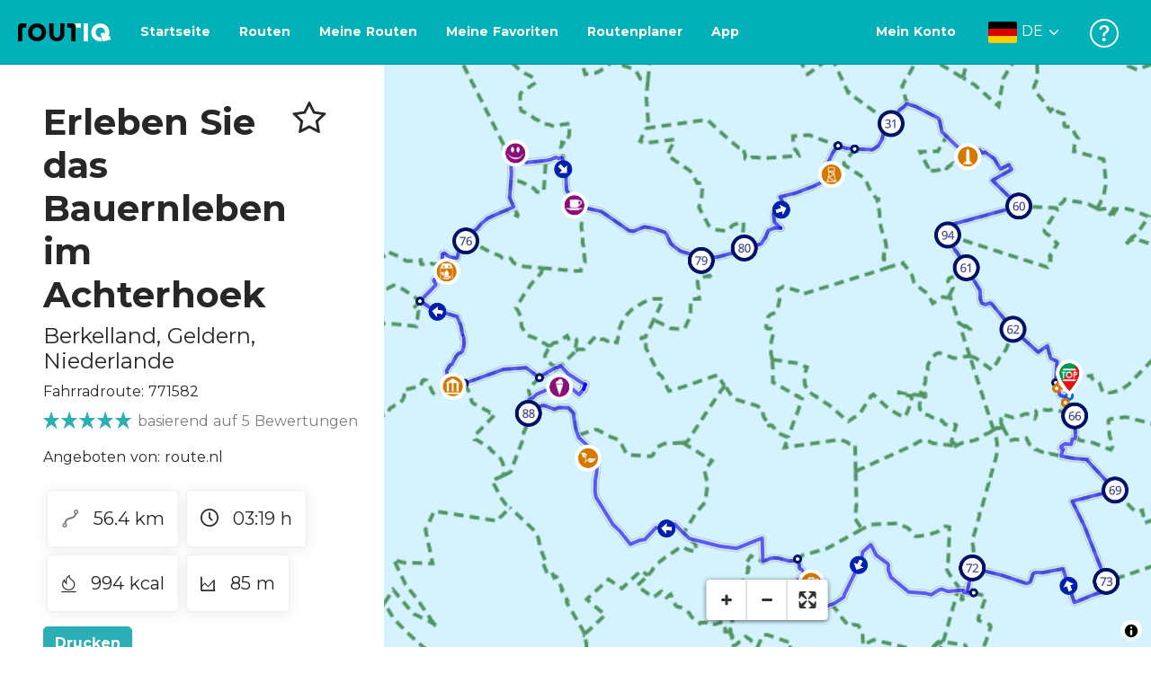

--- FILE ---
content_type: text/html; charset=utf-8
request_url: https://routiq.com/de/route/771582
body_size: 64726
content:
<!doctype html>
<html data-n-head-ssr>
  <head >
    <meta data-n-head="ssr" charset="utf-8"><meta data-n-head="ssr" name="robots" content="index,follow"><meta data-n-head="ssr" name="viewport" content="width=device-width, initial-scale=1"><meta data-n-head="ssr" name="apple-itunes-app" content="app-id=648322019, app-argument=&#x27;routiq://www.routiq.com/&#x27;"><meta data-n-head="ssr" name="al:android:app_name" content="Routiq, Outdoor routes"><meta data-n-head="ssr" name="al:android:package" content="com.falk.fietsroutes.app"><meta data-n-head="ssr" name="al:ios:app_name" content="Routiq. Outdoor routes"><meta data-n-head="ssr" name="al:ios:app_store_id" content="648322019"><meta data-n-head="ssr" name="apple-mobile-web-app-title" content="Routiq"><meta data-n-head="ssr" name="apple-mobile-web-app-capable" content="yes"><meta data-n-head="ssr" name="apple-mobile-web-app-status-bar-style" content="white-translucent"><meta data-n-head="ssr" data-hid="twitter:account_id" name="twitter:account_id" content="4503599628654817"><meta data-n-head="ssr" data-hid="twitter:app:id:googleplay" name="twitter:app:id:googleplay" content="com.falk.fietsroutes.app"><meta data-n-head="ssr" data-hid="twitter:app:id:iphone" name="twitter:app:id:iphone" content="648322019"><meta data-n-head="ssr" data-hid="twitter:app:name:googleplay" name="twitter:app:name:googleplay" content="Routiq"><meta data-n-head="ssr" data-hid="twitter:app:name:iphone" name="twitter:app:name:iphone" content="Routiq"><meta data-n-head="ssr" data-hid="twitter:site" name="twitter:site" content="@routiq"><meta data-n-head="ssr" data-hid="HandheldFriendly" name="HandheldFriendly" content="True"><meta data-n-head="ssr" data-hid="description" name="description" content="Fahrradroute 56.40 km | Radfahren rein Berkelland, Geldern, Niederlande | Auf dieser Route lernen Sie alle Aspekte des Bauernlebens im Achterhoek kennen. U..."><meta data-n-head="ssr" data-hid="theme-color" name="theme-color" content="#2BAFB5"><meta data-n-head="ssr" data-hid="og:title" property="og:title" content="Fahrradroute Erleben Sie das Bauernleben im Achterhoek (771582) - Routiq"><meta data-n-head="ssr" data-hid="og:description" property="og:description" content="Fahrradroute 56.40 km | Radfahren rein Berkelland, Geldern, Niederlande | Auf dieser Route lernen Sie alle Aspekte des Bauernlebens im Achterhoek kennen. U..."><meta data-n-head="ssr" data-hid="og:locality" property="og:locality" content="Berkelland"><meta data-n-head="ssr" data-hid="og:region" property="og:region" content="Geldern"><meta data-n-head="ssr" data-hid="og:country-name" property="og:country-name" content="Niederlande"><meta data-n-head="ssr" data-hid="og:image" property="og:image" content="https://dist.route.nl/routemaps/square/771582.png"><meta data-n-head="ssr" data-hid="og:image:type" property="og:image:type" content="image/png"><meta data-n-head="ssr" data-hid="og:type" property="og:type" content="fitness.course"><meta data-n-head="ssr" data-hid="og:url" property="og:url" content="https://routiq.com/route/771582/erleben-sie-das-bauernleben-im-achterhoek"><meta data-n-head="ssr" data-hid="twitter:card" name="twitter:card" content="summary"><meta data-n-head="ssr" data-hid="twitter:app:url:googleplay" name="twitter:app:url:googleplay" content="intent://www.routiq.com/route/771582/erleben-sie-das-bauernleben-im-achterhoek#Intent;package=com.falk.fietsroutes.app;scheme=routenl;launchFlags=268435456;end"><meta data-n-head="ssr" data-hid="twitter:app:url:iphone" name="twitter:app:url:iphone" content="routenl://www.routiq.com/route/771582/erleben-sie-das-bauernleben-im-achterhoek"><meta data-n-head="ssr" data-hid="twitter:data1" name="twitter:data1" content="56.4 km"><meta data-n-head="ssr" data-hid="twitter:data2" name="twitter:data2" content="Berkelland"><meta data-n-head="ssr" data-hid="al:android:url" name="al:android:url" content="android-app://com.falk.fietsroutes.app/routenl/www.routiq.com/route/771582/erleben-sie-das-bauernleben-im-achterhoek"><meta data-n-head="ssr" data-hid="al:ios:url" name="al:ios:url" content="routenl://www.routiq.com/route/771582/erleben-sie-das-bauernleben-im-achterhoek"><meta data-n-head="ssr" data-hid="al:web:url" name="al:web:url" content="https://routiq.com/route/771582/erleben-sie-das-bauernleben-im-achterhoek"><meta data-n-head="ssr" data-hid="twitter:title" name="twitter:title" content="Fahrradroute Erleben Sie das Bauernleben im Achterhoek (771582) - Routiq"><meta data-n-head="ssr" data-hid="twitter:description" name="twitter:description" content="Fahrradroute 56.40 km | Radfahren rein Berkelland, Geldern, Niederlande | Auf dieser Route lernen Sie alle Aspekte des Bauernlebens im Achterhoek kennen. U..."><meta data-n-head="ssr" data-hid="twitter:image" name="twitter:image" content="https://dist.route.nl/routemaps/square/771582.png"><meta data-n-head="ssr" data-hid="twitter:domain" name="twitter:domain" content="Routiq.com"><meta data-n-head="ssr" data-hid="article:tag" name="article:tag" content="undefined"><meta data-n-head="ssr" data-hid="fitness:custom_unit_energy:units" name="fitness:custom_unit_energy:units" content="Kcal"><meta data-n-head="ssr" data-hid="fitness:custom_unit_energy:value" name="fitness:custom_unit_energy:value" content="994"><meta data-n-head="ssr" data-hid="fitness:distance:units" name="fitness:distance:units" content="km"><meta data-n-head="ssr" data-hid="fitness:distance:value" name="fitness:distance:value" content="56.4"><meta data-n-head="ssr" data-hid="fitness:duration:units" name="fitness:duration:units" content="uur"><meta data-n-head="ssr" data-hid="fitness:duration:value" name="fitness:duration:value" content="03:19"><meta data-n-head="ssr" data-hid="fitness:metrics:location:latitude" name="fitness:metrics:location:latitude" content="52.106268069506"><meta data-n-head="ssr" data-hid="fitness:metrics:location:longitude" name="fitness:metrics:location:longitude" content="6.664260163535"><meta data-n-head="ssr" data-hid="place:location:latitude" name="place:location:latitude" content="52.106268069506"><meta data-n-head="ssr" data-hid="place:location:longitude" name="place:location:longitude" content="6.664260163535"><meta data-n-head="ssr" data-hid="ICBM" name="ICBM" content="52.106268069506, 6.664260163535"><meta data-n-head="ssr" data-hid="geo.placename" name="geo.placename" content="Berkelland"><meta data-n-head="ssr" data-hid="geo.position" name="geo.position" content="52.106268069506;6.664260163535"><meta data-n-head="ssr" data-hid="keywords" name="keywords" content="Routiq,Route.nl,Fietsen,Wandelen"><meta data-n-head="ssr" data-hid="mobile-web-app-capable" name="mobile-web-app-capable" content="yes"><meta data-n-head="ssr" data-hid="MobileOptimized" name="MobileOptimized" content="320"><meta data-n-head="ssr" data-hid="place:postal_code" name="place:postal_code" content="null"><meta data-n-head="ssr" data-hid="robots" name="robots" content="noodp,noydir,index,follow"><title>Erleben Sie das Bauernleben im Achterhoek - Berkelland - Fahrradroute | Route.nl</title><link data-n-head="ssr" rel="icon" type="image/x-icon" href="https://dist.routiq.routenl.systems/favicon.ico"><link data-n-head="ssr" rel="preconnect" href="https://dist.route.nl"><link data-n-head="ssr" rel="dns-prefetch" href="https://tiles.route.nl"><link data-n-head="ssr" rel="canonical" href="https://routiq.com/route/771582"><script data-n-head="ssr" data-hid="hotjar" type="text/javascript" charset="utf-8">(function(h,o,t,j,a,r){
            h.hj=h.hj||function(){(h.hj.q=h.hj.q||[]).push(arguments)};
            h._hjSettings={hjid:4986541,hjsv:6};
            a=o.getElementsByTagName('head')[0];
            r=o.createElement('script');r.async=1;
            r.src=t+h._hjSettings.hjid+j+h._hjSettings.hjsv;
            a.appendChild(r);
        })(window,document,'https://static.hotjar.com/c/hotjar-','.js?sv=');</script><script data-n-head="ssr" data-hid="cookieyes" src="https://cdn-cookieyes.com/client_data/7cd60663ee35b37812d2f019/script.js" type="text/javascript" charset="utf-8"></script><script data-n-head="ssr" data-hid="gtm-script">if(!window._gtm_init){window._gtm_init=1;(function(w,n,d,m,e,p){w[d]=(w[d]==1||n[d]=='yes'||n[d]==1||n[m]==1||(w[e]&&w[e][p]&&w[e][p]()))?1:0})(window,navigator,'doNotTrack','msDoNotTrack','external','msTrackingProtectionEnabled');(function(w,d,s,l,x,y){w[x]={};w._gtm_inject=function(i){if(w.doNotTrack||w[x][i])return;w[x][i]=1;w[l]=w[l]||[];w[l].push({'gtm.start':new Date().getTime(),event:'gtm.js'});var f=d.getElementsByTagName(s)[0],j=d.createElement(s);j.async=true;j.src='https://www.googletagmanager.com/gtm.js?id='+i;f.parentNode.insertBefore(j,f);}})(window,document,'script','dataLayer','_gtm_ids','_gtm_inject')}</script><script data-n-head="ssr" type="application/ld+json">{"@context":"https://schema.org","@type":"SportsActivityLocation","name":"Erleben Sie das Bauernleben im Achterhoek","alternateName":"Erleben Sie das Bauernleben im Achterhoek","description":"Fahrradroute 56.40 km | Radfahren rein Berkelland, Geldern, Niederlande | Auf dieser Route lernen Sie alle Aspekte des Bauernlebens im Achterhoek kennen. U...","hasMap":"https://dist.route.nl/routemaps/medium/771582.png","Image":[{"@type":"ImageObject","@context":"https://schema.org","caption":"Erleben Sie das Bauernleben im Achterhoek","url":"https://dist.route.nl/routemaps/medium/771582.png"}],"aggregateRating":{"@type":"AggregateRating","ratingCount":"5","ratingValue":"5","worstRating":"0"}}</script><link rel="preload" href="https://dist.routiq.routenl.systems/13cda51.js" as="script"><link rel="preload" href="https://dist.routiq.routenl.systems/32464df.js" as="script"><link rel="preload" href="https://dist.routiq.routenl.systems/eaff022.js" as="script"><link rel="preload" href="https://dist.routiq.routenl.systems/8c005cb.js" as="script"><link rel="preload" href="https://dist.routiq.routenl.systems/6b4a091.js" as="script"><link rel="preload" href="https://dist.routiq.routenl.systems/d744eaf.js" as="script"><link rel="preload" href="https://dist.routiq.routenl.systems/05627dd.js" as="script"><link rel="preload" href="https://dist.routiq.routenl.systems/d23cb97.js" as="script"><link rel="preload" href="https://dist.routiq.routenl.systems/7fccf33.js" as="script"><link rel="preload" href="https://dist.routiq.routenl.systems/2800b1a.js" as="script"><link rel="preload" href="https://dist.routiq.routenl.systems/1f8debb.js" as="script"><link rel="preload" href="https://dist.routiq.routenl.systems/456b4fa.js" as="script"><link rel="preload" href="https://dist.routiq.routenl.systems/7a5eca3.js" as="script"><link rel="preload" href="https://dist.routiq.routenl.systems/8b7e63b.js" as="script"><link rel="preload" href="https://dist.routiq.routenl.systems/fa4879f.js" as="script"><link rel="preload" href="https://dist.routiq.routenl.systems/5fb7730.js" as="script"><link rel="preload" href="https://dist.routiq.routenl.systems/css/89ab7d2.css" as="style"><link rel="preload" href="https://dist.routiq.routenl.systems/ac73aa9.js" as="script"><link rel="preload" href="https://dist.routiq.routenl.systems/cf41f9c.js" as="script"><link rel="preload" href="https://dist.routiq.routenl.systems/eb3a559.js" as="script"><link rel="preload" href="https://dist.routiq.routenl.systems/f236ecd.js" as="script"><link rel="preload" href="https://dist.routiq.routenl.systems/de8adb7.js" as="script"><link rel="preload" href="https://dist.routiq.routenl.systems/fb38391.js" as="script"><link rel="preload" href="https://dist.routiq.routenl.systems/0aa3adb.js" as="script"><link rel="preload" href="https://dist.routiq.routenl.systems/7024425.js" as="script"><link rel="preload" href="https://dist.routiq.routenl.systems/04eb76a.js" as="script"><link rel="preload" href="https://dist.routiq.routenl.systems/css/f6ba9a4.css" as="style"><link rel="preload" href="https://dist.routiq.routenl.systems/87fd6dd.js" as="script"><link rel="preload" href="https://dist.routiq.routenl.systems/56ebd53.js" as="script"><link rel="preload" href="https://dist.routiq.routenl.systems/257dc90.js" as="script"><link rel="preload" href="https://dist.routiq.routenl.systems/69d5a76.js" as="script"><link rel="preload" href="https://dist.routiq.routenl.systems/css/c1264ab.css" as="style"><link rel="preload" href="https://dist.routiq.routenl.systems/dae1f34.js" as="script"><link rel="preload" href="https://dist.routiq.routenl.systems/33a1b28.js" as="script"><link rel="preload" href="https://dist.routiq.routenl.systems/0faf34a.js" as="script"><link rel="preload" href="https://dist.routiq.routenl.systems/4f7ea29.js" as="script"><link rel="preload" href="https://dist.routiq.routenl.systems/b8b1df1.js" as="script"><link rel="preload" href="https://dist.routiq.routenl.systems/6b8a443.js" as="script"><link rel="preload" href="https://dist.routiq.routenl.systems/fcb4133.js" as="script"><link rel="preload" href="https://dist.routiq.routenl.systems/dbc1a9f.js" as="script"><link rel="preload" href="https://dist.routiq.routenl.systems/e5ea784.js" as="script"><link rel="preload" href="https://dist.routiq.routenl.systems/bf61077.js" as="script"><link rel="preload" href="https://dist.routiq.routenl.systems/46d498c.js" as="script"><link rel="preload" href="https://dist.routiq.routenl.systems/095e922.js" as="script"><link rel="preload" href="https://dist.routiq.routenl.systems/738616f.js" as="script"><link rel="preload" href="https://dist.routiq.routenl.systems/9fd6b15.js" as="script"><link rel="preload" href="https://dist.routiq.routenl.systems/755c7de.js" as="script"><link rel="preload" href="https://dist.routiq.routenl.systems/0c4a491.js" as="script"><link rel="preload" href="https://dist.routiq.routenl.systems/7b0c7f8.js" as="script"><link rel="preload" href="https://dist.routiq.routenl.systems/0dffbd1.js" as="script"><link rel="preload" href="https://dist.routiq.routenl.systems/f4563fc.js" as="script"><link rel="preload" href="https://dist.routiq.routenl.systems/f109550.js" as="script"><link rel="preload" href="https://dist.routiq.routenl.systems/c3ab544.js" as="script"><link rel="preload" href="https://dist.routiq.routenl.systems/2af034d.js" as="script"><link rel="preload" href="https://dist.routiq.routenl.systems/7897ff5.js" as="script"><link rel="preload" href="https://dist.routiq.routenl.systems/2a3ad9d.js" as="script"><link rel="preload" href="https://dist.routiq.routenl.systems/81b91a2.js" as="script"><link rel="preload" href="https://dist.routiq.routenl.systems/2610baf.js" as="script"><link rel="preload" href="https://dist.routiq.routenl.systems/97356a9.js" as="script"><link rel="preload" href="https://dist.routiq.routenl.systems/def464f.js" as="script"><link rel="preload" href="https://dist.routiq.routenl.systems/487eeb0.js" as="script"><link rel="preload" href="https://dist.routiq.routenl.systems/db589ca.js" as="script"><link rel="preload" href="https://dist.routiq.routenl.systems/150435a.js" as="script"><link rel="preload" href="https://dist.routiq.routenl.systems/dca566a.js" as="script"><link rel="preload" href="https://dist.routiq.routenl.systems/2b39535.js" as="script"><link rel="preload" href="https://dist.routiq.routenl.systems/css/9588123.css" as="style"><link rel="preload" href="https://dist.routiq.routenl.systems/92bf935.js" as="script"><link rel="preload" href="https://dist.routiq.routenl.systems/css/730dd1a.css" as="style"><link rel="preload" href="https://dist.routiq.routenl.systems/c59574f.js" as="script"><link rel="preload" href="https://dist.routiq.routenl.systems/css/e5c9d09.css" as="style"><link rel="preload" href="https://dist.routiq.routenl.systems/6c858c7.js" as="script"><link rel="preload" href="https://dist.routiq.routenl.systems/5274455.js" as="script"><link rel="preload" href="https://dist.routiq.routenl.systems/c1c5f86.js" as="script"><link rel="preload" href="https://dist.routiq.routenl.systems/ad8a138.js" as="script"><link rel="preload" href="https://dist.routiq.routenl.systems/d2c6d2c.js" as="script"><link rel="preload" href="https://dist.routiq.routenl.systems/81bdd43.js" as="script"><link rel="preload" href="https://dist.routiq.routenl.systems/7f8273a.js" as="script"><link rel="preload" href="https://dist.routiq.routenl.systems/bd6d9e4.js" as="script"><link rel="preload" href="https://dist.routiq.routenl.systems/581d586.js" as="script"><link rel="preload" href="https://dist.routiq.routenl.systems/css/6745a6e.css" as="style"><link rel="preload" href="https://dist.routiq.routenl.systems/172d29b.js" as="script"><link rel="preload" href="https://dist.routiq.routenl.systems/ad58d52.js" as="script"><link rel="preload" href="https://dist.routiq.routenl.systems/css/72ea655.css" as="style"><link rel="preload" href="https://dist.routiq.routenl.systems/c45f41c.js" as="script"><link rel="preload" href="https://dist.routiq.routenl.systems/css/6d1d6f1.css" as="style"><link rel="preload" href="https://dist.routiq.routenl.systems/c5bb2b5.js" as="script"><link rel="preload" href="https://dist.routiq.routenl.systems/06de04e.js" as="script"><link rel="preload" href="https://dist.routiq.routenl.systems/css/13165a3.css" as="style"><link rel="preload" href="https://dist.routiq.routenl.systems/63ca4dd.js" as="script"><link rel="preload" href="https://dist.routiq.routenl.systems/css/a1b4e39.css" as="style"><link rel="preload" href="https://dist.routiq.routenl.systems/de3713d.js" as="script"><link rel="stylesheet" href="https://dist.routiq.routenl.systems/css/89ab7d2.css"><link rel="stylesheet" href="https://dist.routiq.routenl.systems/css/f6ba9a4.css"><link rel="stylesheet" href="https://dist.routiq.routenl.systems/css/c1264ab.css"><link rel="stylesheet" href="https://dist.routiq.routenl.systems/css/9588123.css"><link rel="stylesheet" href="https://dist.routiq.routenl.systems/css/730dd1a.css"><link rel="stylesheet" href="https://dist.routiq.routenl.systems/css/e5c9d09.css"><link rel="stylesheet" href="https://dist.routiq.routenl.systems/css/6745a6e.css"><link rel="stylesheet" href="https://dist.routiq.routenl.systems/css/72ea655.css"><link rel="stylesheet" href="https://dist.routiq.routenl.systems/css/6d1d6f1.css"><link rel="stylesheet" href="https://dist.routiq.routenl.systems/css/13165a3.css"><link rel="stylesheet" href="https://dist.routiq.routenl.systems/css/a1b4e39.css">
  </head>
  <body >
    <noscript data-n-head="ssr" data-hid="gtm-noscript" data-pbody="true"></noscript><div data-server-rendered="true" id="__nuxt"><!----><div id="__layout"><div><div class="fixed-top collapse-padding"><nav class="navbar navbar-light bg-faded fixed-top navbar-expand-md"><button type="button" aria-label="Toggle navigation" class="navbar-toggler"><div class="hamburger--slider"><div class="hamburger-inner"></div></div></button> <a href="/de" target="_self" class="navbar-brand nuxt-link-active mx-auto ml-md-auto de"><svg width="193" height="48" viewBox="0 0 193 48" fill="none" xmlns="http://www.w3.org/2000/svg"><mask id="mask0" mask-type="alpha" maskUnits="userSpaceOnUse" x="0" y="0" width="193" height="48"><rect width="193" height="48" fill="#439539"></rect></mask> <g mask="url(#mask0)"><path d="M34.2628 8.02121C24.9245 7.97668 17.9429 14.7462 17.8985 23.8984C17.854 33.0284 24.7688 39.8647 34.0627 39.8869C43.3121 39.9092 50.2047 33.162 50.2714 24.032C50.3603 15.0134 43.401 8.06575 34.2628 8.02121ZM34.1071 32.9393C29.5269 32.9393 25.7916 28.931 25.7916 23.9652C25.7916 19.0217 29.5047 15.1693 34.1071 15.1693C38.6874 15.1693 42.4227 19.0217 42.4227 23.9652C42.4005 28.9087 38.6874 32.9393 34.1071 32.9393ZM55.9633 8.02121H63.4117V8.84514L63.434 25.1677C63.4562 26.437 63.5896 27.7285 63.9231 28.9533C64.768 31.9595 66.6357 33.5851 69.6151 33.5405C72.5055 33.5183 74.2842 31.8259 75.1069 28.8642C75.3737 27.8621 75.4404 27.105 75.5516 25.7467C75.6627 24.3883 75.5738 14.5235 75.5738 8.91194V8.04348H83.0445V8.39977L83.0222 26.3479C83 29.0201 82.4886 31.6032 81.0656 33.8968C78.9756 37.2593 75.9073 39.1521 72.0163 39.7088C68.9258 40.1542 65.9019 39.9092 63.056 38.5063C59.0094 36.4799 56.8082 33.1397 56.2079 28.7083C56.03 27.3722 55.9855 25.9916 55.9855 24.6555V8.8674C55.9633 8.55565 55.9633 8.28843 55.9633 8.02121ZM5.64747 8.02121C1.8899 8.04348 0 10.8493 0 14.6126V39.8869H7.44843V19.6897C7.44843 19.0885 7.4929 18.465 7.64854 17.9083C8.04875 16.4386 9.33833 15.5256 10.917 15.5256H14.8746V8.06575" fill="black"></path> <path d="M97.1852 8.02148C100.921 8.04375 102.833 10.8718 102.833 14.6129V39.8872H95.3842V19.7123C95.3842 19.111 95.3397 18.4875 95.1841 17.9308C94.7839 16.4611 93.4943 15.5481 91.9157 15.5481C90.1369 15.5259 89.7812 15.5481 87.958 15.5481V8.04375L97.1852 8.02148Z" fill="black"></path> <path d="M100.988 8.02227C102.455 9.02434 103.922 11.5852 103.922 14.0347L103.967 15.5266H112.527V8L100.988 8.02227Z" fill="white"></path> <path d="M117.573 8.04492H125.022V39.9107H117.573V8.04492ZM164.376 30.4244L161.953 31.0479C162.909 28.977 163.465 26.6611 163.487 24.1448C163.554 15.1485 156.594 8.17853 147.456 8.13399C138.118 8.08946 131.136 14.859 131.092 24.0112C131.047 33.1411 137.962 39.9775 147.256 39.9997C148.812 39.9997 149.324 40.022 150.725 39.6657C150.347 39.3539 150.035 38.9086 149.902 38.3964L148.879 34.3881L148.501 32.9185C148.501 32.9185 148.034 33.0298 147.278 33.0298C142.698 33.0298 138.963 29.0215 138.963 24.0557C138.963 19.0899 142.676 15.2598 147.278 15.2598C151.859 15.2598 155.594 19.1122 155.594 24.0557C155.594 25.325 155.349 26.5052 154.927 27.5964L154.082 24.3229L147.745 25.9485L149.857 34.1432L150.88 38.1515C151.214 39.443 152.526 40.2224 153.815 39.8884L157.817 38.864L165.999 36.7486L164.376 30.4244Z" fill="white"></path></g></svg> <!----></a> <button type="button" aria-label="Toggle navigation" class="navbar-toggler"><div class="icon-box"><i class="dripicons-user"></i></div></button> <div id="nav-md-menu-collapse" class="navbar-collapse collapse" style="display:none;"></div></nav> <div id="nav-hamburger-collapse" class="hamburger-menu-collapsed navbar-collapse collapse" style="display:none;"><div class="vh-100 d-flex flex-column justify-content-between"><ul class="d-flex flex-column pl-0"><li><a href="/" class="card-title m-0 d-flex align-items-center justify-content-between pl-4 nuxt-link-active">
            Routen
            <svg width="8" height="14" viewBox="0 0 8 14" fill="none" xmlns="http://www.w3.org/2000/svg"><path d="M8 7C8 7.2654 7.90592 7.50668 7.71775 7.6997L1.60241 13.7315C1.22608 14.0934 0.638068 14.0934 0.261739 13.7074C-0.0910696 13.3214 -0.0910681 12.7182 0.285261 12.3321L5.69499 7L0.285261 1.66785C-0.0910681 1.30594 -0.0910696 0.67864 0.261739 0.292604C0.614547 -0.0934324 1.22608 -0.0933971 1.60241 0.268512L7.71775 6.3003C7.90592 6.49332 8 6.7346 8 7Z" fill="#030405"></path></svg></a></li> <li><a href="/de/routeplanner" class="card-title m-0 d-flex align-items-center justify-content-between pl-4">
            Routenplaner
            <svg width="8" height="14" viewBox="0 0 8 14" fill="none" xmlns="http://www.w3.org/2000/svg"><path d="M8 7C8 7.2654 7.90592 7.50668 7.71775 7.6997L1.60241 13.7315C1.22608 14.0934 0.638068 14.0934 0.261739 13.7074C-0.0910696 13.3214 -0.0910681 12.7182 0.285261 12.3321L5.69499 7L0.285261 1.66785C-0.0910681 1.30594 -0.0910696 0.67864 0.261739 0.292604C0.614547 -0.0934324 1.22608 -0.0933971 1.60241 0.268512L7.71775 6.3003C7.90592 6.49332 8 6.7346 8 7Z" fill="#030405"></path></svg></a></li> <li><a href="/de/app" class="card-title m-0 d-flex align-items-center justify-content-between pl-4">
            App
            <svg width="8" height="14" viewBox="0 0 8 14" fill="none" xmlns="http://www.w3.org/2000/svg"><path d="M8 7C8 7.2654 7.90592 7.50668 7.71775 7.6997L1.60241 13.7315C1.22608 14.0934 0.638068 14.0934 0.261739 13.7074C-0.0910696 13.3214 -0.0910681 12.7182 0.285261 12.3321L5.69499 7L0.285261 1.66785C-0.0910681 1.30594 -0.0910696 0.67864 0.261739 0.292604C0.614547 -0.0934324 1.22608 -0.0933971 1.60241 0.268512L7.71775 6.3003C7.90592 6.49332 8 6.7346 8 7Z" fill="#030405"></path></svg></a></li> <li><a href="https://de.help.routiq.com" rel="nofollow" class="card-title m-0 d-flex align-items-center justify-content-between pl-4">
            Hilfe
            <svg width="8" height="14" viewBox="0 0 8 14" fill="none" xmlns="http://www.w3.org/2000/svg"><path d="M8 7C8 7.2654 7.90592 7.50668 7.71775 7.6997L1.60241 13.7315C1.22608 14.0934 0.638068 14.0934 0.261739 13.7074C-0.0910696 13.3214 -0.0910681 12.7182 0.285261 12.3321L5.69499 7L0.285261 1.66785C-0.0910681 1.30594 -0.0910696 0.67864 0.261739 0.292604C0.614547 -0.0934324 1.22608 -0.0933971 1.60241 0.268512L7.71775 6.3003C7.90592 6.49332 8 6.7346 8 7Z" fill="#030405"></path></svg></a></li></ul> <div class="dropdown b-dropdown language-dropdown d-flex dropup btn-group"><!----><button aria-haspopup="menu" aria-expanded="false" type="button" class="btn dropdown-toggle btn-secondary toggle dropdown-toggle-no-caret"><div class="d-flex justify-content-between align-items-center">
            Deutsch
            <svg width="14" height="8" viewBox="0 0 14 8" fill="none" xmlns="http://www.w3.org/2000/svg"><path d="M7 8C6.7346 8 6.49332 7.90592 6.3003 7.71775L0.268483 1.60241C-0.0934261 1.22608 -0.093432 0.638068 0.292604 0.261739C0.678641 -0.0910696 1.28184 -0.0910681 1.66788 0.285261L7 5.69499L12.3322 0.285261C12.6941 -0.0910681 13.3214 -0.0910696 13.7074 0.261739C14.0934 0.614547 14.0934 1.22608 13.7315 1.60241L7.6997 7.71775C7.50668 7.90592 7.2654 8 7 8Z" fill="#030405"></path></svg></div></button><ul role="menu" tabindex="-1" class="dropdown-menu"> <li role="presentation"><a href="/nl/route/771582" role="menuitem" target="_self" class="dropdown-item">
          Nederlands
        </a></li><li role="presentation"><a href="/fr/route/771582" role="menuitem" target="_self" class="dropdown-item">
          Français
        </a></li><li role="presentation"><a href="/route/771582" role="menuitem" target="_self" class="dropdown-item">
          English
        </a></li><li role="presentation"><a href="/es/route/771582" role="menuitem" target="_self" class="dropdown-item">
          Español
        </a></li><li role="presentation"><a href="/da/route/771582" role="menuitem" target="_self" class="dropdown-item">
          Dansk
        </a></li></ul></div></div></div> <!----> <!----> <!----> <!----></div> <div class="container-fluid"><div class="row route-detail" data-v-665b9c1f><div id="map-wrapper" class="col col-lg-8 col-12 order-lg-2" data-v-665b9c1f data-v-665b9c1f><!----></div> <div id="detail" class="col col-lg-4 col-12 order-lg-1 pl-5" data-v-665b9c1f data-v-665b9c1f><div class="d-flex mt-3" data-v-665b9c1f><h1 id="route-name" class="font-weight-bold mt-4" data-v-665b9c1f>Erleben Sie das Bauernleben im Achterhoek</h1> <div class="ml-auto mt-4 mr-5" data-v-665b9c1f><span id="favorite-btn-route-771582" class="h1 clickable" data-v-665b9c1f><i class="r-icon-star" data-v-665b9c1f></i></span></div></div> <p class="route-location h4" data-v-665b9c1f><span data-v-665b9c1f>Berkelland</span>,
       <span data-v-665b9c1f>Geldern</span>,
       <span data-v-665b9c1f>Niederlande</span></p> <p id="transport-mode-route-id" class="mb-0 mt-2" data-v-665b9c1f>
      Fahrradroute:
      771582
    </p> <div class="row text-muted mt-1" data-v-665b9c1f data-v-665b9c1f><div class="pr-0 col" data-v-665b9c1f data-v-665b9c1f><div class="rating-route-detail" data-v-665b9c1f><!----> <span class="italic" data-v-665b9c1f>basierend auf 5 Bewertungen</span></div></div></div> <p id="provided-by" class="mt-3" data-v-665b9c1f>
      Angeboten von: route.nl
    </p> <div class="row ml-1 my-3 route-info" data-v-665b9c1f data-v-665b9c1f><div class="mr-2 mt-2" data-v-665b9c1f><div class="route-detail-stats" data-v-665b9c1f><img height="20" src="https://dist.routiq.routenl.systems/img/distance.svg" class="mr-3" data-v-665b9c1f>
          56.4 km
        </div></div> <div class="mr-2 mt-2" data-v-665b9c1f><div class="route-detail-stats" data-v-665b9c1f><i class="dripicons-clock mr-3" data-v-665b9c1f></i> 03:19 h
        </div></div> <div class="mr-2 mt-2" data-v-665b9c1f><div class="route-detail-stats" data-v-665b9c1f><img src="https://dist.routiq.routenl.systems/img/calories-icon.svg" width="17" class="mr-3" data-v-665b9c1f>
          994 kcal
        </div></div> <div class="mr-2 mt-2" data-v-665b9c1f><div class="route-detail-stats" data-v-665b9c1f><img src="https://dist.routiq.routenl.systems/img/height-icon.svg" width="17" class="mr-3" data-v-665b9c1f>
          85 m
        </div></div></div> <div class="button-container" data-v-665b9c1f><!----> <a id="print-btn" title="Drucken Sie diese Route" role="button" tabindex="0" href="#" target="_self" class="btn font-weight-600 btn-secondary" data-v-665b9c1f>
  Drucken
</a> <a id="btn-gpx-download" role="button" tabindex="0" href="#" rel="noreferrer" target="_blank" class="btn font-weight-600 btn-secondary" data-v-665b9c1f>
  Laden Sie die GPX herunter
</a> <!----></div> <!----> <div class="mt-5 mb-3" data-v-665b9c1f><h2 id="description" class="route-header" data-v-665b9c1f>
        Beschreibung
      </h2> <div class="mb-3" data-v-665b9c1f><p>Auf dieser Route lernen Sie alle Aspekte des Bauernlebens im Achterhoek kennen. Unterwegs können Sie scheinbar endlose Felder und Wiesen voller Kühe und anderer Tiere, schöne Bauernhöfe und gemütliche Städte wie Borculo und Eibergen genießen. Möchten Sie uns auf unserer Reise begleiten? Sie beginnen bei TOP Mallumse Molen, wo Sie Ihr Auto parken und mit dem Fahrrad weiterfahren können. Anschließend radeln Sie an einer Uferschwalbenmauer auf dem Landgut „Het Noasman“ und dem Waterster vorbei zur Eisfarm „t Dommerholt“. Hier solltet ihr unbedingt auf ein Eis vorbeischauen! Die Auswahl ist riesig! Unterwegs radeln Sie durch ruhige landwirtschaftliche Gebiete, die so typisch für diese Region sind. Erklimmen Sie den Aussichtsturm Needse Berg und genießen Sie die wunderschöne Aussicht.</p></div> <!----></div>  <!----> <div class="mt-4 mb-3 elevation-chart-container" data-v-665b9c1f><h2 id="height-profile" class="pt-4 route-header" data-v-665b9c1f>
          Höhenprofil
        </h2> <!----></div> <!----> <!----> <!----> <div class="row mt-5" data-v-665b9c1f data-v-665b9c1f><div class="col-12" data-v-665b9c1f data-v-665b9c1f><h2 class="route-header" data-v-665b9c1f>Das willst du nicht verpassen</h2> <p data-v-665b9c1f>Nachfolgend finden Sie verschiedene Vorschläge für Pausen, die Sie während Ihrer Route besuchen können. Diese sind in verschiedene Kategorien unterteilt, sodass Sie die Auswahl leicht </p></div> <!----> <div class="mt-4 col-12" data-v-665b9c1f data-v-665b9c1f><h3 class="route-header" data-v-665b9c1f>Orte pausieren</h3> <div class="poi-card-container" data-v-665b9c1f><div class="poi-card-wrapper" data-v-665b9c1f><div data-v-2a583313 data-v-665b9c1f><a href="/de/poi/407332/ijsboerderij-'t-dommerholt" class="poi-card" data-v-2a583313><figure data-v-2a583313><img src="data:image/svg+xml;charset=UTF-8,%3Csvg%20width%3D%221%22%20height%3D%221%22%20xmlns%3D%22http%3A%2F%2Fwww.w3.org%2F2000%2Fsvg%22%20viewBox%3D%220%200%20%25%7Bw%7D%20%25%7Bh%7D%22%20preserveAspectRatio%3D%22none%22%3E%3Crect%20width%3D%22100%25%22%20height%3D%22100%25%22%20style%3D%22fill%3Atransparent%3B%22%3E%3C%2Frect%3E%3C%2Fsvg%3E" alt="IJsboerderij 't Dommerholt" width="1" height="1" onerror="this.onerror=null; this.src='/images/no-image-available.png';" data-v-2a583313> <div class="figure-gradient" data-v-2a583313></div> <figcaption class="poi-figure-title" data-v-2a583313><h4 data-v-2a583313>IJsboerderij 't Dommerholt</h4> <small data-v-2a583313>Eisdiele</small></figcaption></figure> <div class="poi-card-content" data-v-2a583313><p data-v-2a583313>
        Ice Farm&amp;#39;t Dommerholt hat 1999 klein angefangen. Die Ice Farm befindet sich in Borculo im Achter...
      </p> <button type="button" class="btn btn-link" data-v-2a583313>Mehr Informationen</button></div></a></div></div><div class="poi-card-wrapper" data-v-665b9c1f><div data-v-2a583313 data-v-665b9c1f><a href="/de/poi/605643/cafe-restaurant-baan" class="poi-card" data-v-2a583313><figure data-v-2a583313><img src="data:image/svg+xml;charset=UTF-8,%3Csvg%20width%3D%221%22%20height%3D%221%22%20xmlns%3D%22http%3A%2F%2Fwww.w3.org%2F2000%2Fsvg%22%20viewBox%3D%220%200%20%25%7Bw%7D%20%25%7Bh%7D%22%20preserveAspectRatio%3D%22none%22%3E%3Crect%20width%3D%22100%25%22%20height%3D%22100%25%22%20style%3D%22fill%3Atransparent%3B%22%3E%3C%2Frect%3E%3C%2Fsvg%3E" alt="Café Restaurant Baan" width="1" height="1" onerror="this.onerror=null; this.src='/images/no-image-available.png';" data-v-2a583313> <div class="figure-gradient" data-v-2a583313></div> <figcaption class="poi-figure-title" data-v-2a583313><h4 data-v-2a583313>Café Restaurant Baan</h4> <small data-v-2a583313>Fahrradcafé</small></figcaption></figure> <div class="poi-card-content" data-v-2a583313><p data-v-2a583313>
        Das Cafe Restaurant Baan liegt mitten in Geesteren, einem malerischen Dorf mitten im Achterhoek. Ein...
      </p> <button type="button" class="btn btn-link" data-v-2a583313>Mehr Informationen</button></div></a></div></div></div></div> <div class="mt-4 col-12" data-v-665b9c1f data-v-665b9c1f><h3 class="route-header" data-v-665b9c1f>Sehenswürdigkeiten</h3> <div class="poi-card-container" data-v-665b9c1f><div class="poi-card-wrapper" data-v-665b9c1f><div data-v-2a583313 data-v-665b9c1f><a href="/de/poi/562803/mallumsche-molen" class="poi-card" data-v-2a583313><figure data-v-2a583313><img src="data:image/svg+xml;charset=UTF-8,%3Csvg%20width%3D%221%22%20height%3D%221%22%20xmlns%3D%22http%3A%2F%2Fwww.w3.org%2F2000%2Fsvg%22%20viewBox%3D%220%200%20%25%7Bw%7D%20%25%7Bh%7D%22%20preserveAspectRatio%3D%22none%22%3E%3Crect%20width%3D%22100%25%22%20height%3D%22100%25%22%20style%3D%22fill%3Atransparent%3B%22%3E%3C%2Frect%3E%3C%2Fsvg%3E" alt="Mallumsche Molen" width="1" height="1" onerror="this.onerror=null; this.src='/images/no-image-available.png';" data-v-2a583313> <div class="figure-gradient" data-v-2a583313></div> <figcaption class="poi-figure-title" data-v-2a583313><h4 data-v-2a583313>Mallumsche Molen</h4> <small data-v-2a583313>Wasserradmühle</small></figcaption></figure> <div class="poi-card-content" data-v-2a583313><p data-v-2a583313>
        Die Mallumsche Molen hat eine lange Geschichte. Die Mühle wurde bereits 1424 als Getreide- und Schal...
      </p> <button type="button" class="btn btn-link" data-v-2a583313>Mehr Informationen</button></div></a></div></div><div class="poi-card-wrapper" data-v-665b9c1f><div data-v-2a583313 data-v-665b9c1f><a href="/de/poi/936347/oeverzwaluwwand-op-landgoed-'het-noasman'" class="poi-card" data-v-2a583313><figure data-v-2a583313><img src="data:image/svg+xml;charset=UTF-8,%3Csvg%20width%3D%221%22%20height%3D%221%22%20xmlns%3D%22http%3A%2F%2Fwww.w3.org%2F2000%2Fsvg%22%20viewBox%3D%220%200%20%25%7Bw%7D%20%25%7Bh%7D%22%20preserveAspectRatio%3D%22none%22%3E%3Crect%20width%3D%22100%25%22%20height%3D%22100%25%22%20style%3D%22fill%3Atransparent%3B%22%3E%3C%2Frect%3E%3C%2Fsvg%3E" alt="Oeverzwaluwwand op landgoed 'het Noasman'" width="1" height="1" onerror="this.onerror=null; this.src='/images/no-image-available.png';" data-v-2a583313> <div class="figure-gradient" data-v-2a583313></div> <figcaption class="poi-figure-title" data-v-2a583313><h4 data-v-2a583313>Oeverzwaluwwand op landgoed 'het Noasman'</h4> <small data-v-2a583313>Touristisches Wahrzeichen</small></figcaption></figure> <div class="poi-card-content" data-v-2a583313><p data-v-2a583313>
        Im Naturschutzgebiet des 12,7 Hektar großen Noasman finden Sie eine Sand-Martin-Mauer und einen Fled...
      </p> <button type="button" class="btn btn-link" data-v-2a583313>Mehr Informationen</button></div></a></div></div><div class="poi-card-wrapper" data-v-665b9c1f><div data-v-2a583313 data-v-665b9c1f><a href="/de/poi/933732/waterster" class="poi-card" data-v-2a583313><figure data-v-2a583313><img src="data:image/svg+xml;charset=UTF-8,%3Csvg%20width%3D%221%22%20height%3D%221%22%20xmlns%3D%22http%3A%2F%2Fwww.w3.org%2F2000%2Fsvg%22%20viewBox%3D%220%200%20%25%7Bw%7D%20%25%7Bh%7D%22%20preserveAspectRatio%3D%22none%22%3E%3Crect%20width%3D%22100%25%22%20height%3D%22100%25%22%20style%3D%22fill%3Atransparent%3B%22%3E%3C%2Frect%3E%3C%2Fsvg%3E" alt="Waterster" width="1" height="1" onerror="this.onerror=null; this.src='/images/no-image-available.png';" data-v-2a583313> <div class="figure-gradient" data-v-2a583313></div> <figcaption class="poi-figure-title" data-v-2a583313><h4 data-v-2a583313>Waterster</h4> <small data-v-2a583313>Naturschutzgebiet</small></figcaption></figure> <div class="poi-card-content" data-v-2a583313><p data-v-2a583313>
        Zwischen Borculo und Beltrum liegt ein Naturschutzgebiet von etwa 6 Hektar mit dem Namen &quot;De Waterst...
      </p> <button type="button" class="btn btn-link" data-v-2a583313>Mehr Informationen</button></div></a></div></div><div class="poi-card-wrapper" data-v-665b9c1f><div data-v-2a583313 data-v-665b9c1f><a href="/de/poi/453483/boerderijmuseum-de-lebbenbrugge" class="poi-card" data-v-2a583313><figure data-v-2a583313><img src="data:image/svg+xml;charset=UTF-8,%3Csvg%20width%3D%221%22%20height%3D%221%22%20xmlns%3D%22http%3A%2F%2Fwww.w3.org%2F2000%2Fsvg%22%20viewBox%3D%220%200%20%25%7Bw%7D%20%25%7Bh%7D%22%20preserveAspectRatio%3D%22none%22%3E%3Crect%20width%3D%22100%25%22%20height%3D%22100%25%22%20style%3D%22fill%3Atransparent%3B%22%3E%3C%2Frect%3E%3C%2Fsvg%3E" alt="Boerderijmuseum de Lebbenbrugge" width="1" height="1" onerror="this.onerror=null; this.src='/images/no-image-available.png';" data-v-2a583313> <div class="figure-gradient" data-v-2a583313></div> <figcaption class="poi-figure-title" data-v-2a583313><h4 data-v-2a583313>Boerderijmuseum de Lebbenbrugge</h4> <small data-v-2a583313>Museum</small></figcaption></figure> <div class="poi-card-content" data-v-2a583313><p data-v-2a583313>
        In diesem Museum können Sie sehen, wie ein bewohntes Bauernhaus um 1900 aussah. Alles steht und lieg...
      </p> <button type="button" class="btn btn-link" data-v-2a583313>Mehr Informationen</button></div></a></div></div><div class="poi-card-wrapper" data-v-665b9c1f><div data-v-2a583313 data-v-665b9c1f><a href="/de/poi/933728/beekvliet" class="poi-card" data-v-2a583313><figure data-v-2a583313><img src="data:image/svg+xml;charset=UTF-8,%3Csvg%20width%3D%221%22%20height%3D%221%22%20xmlns%3D%22http%3A%2F%2Fwww.w3.org%2F2000%2Fsvg%22%20viewBox%3D%220%200%20%25%7Bw%7D%20%25%7Bh%7D%22%20preserveAspectRatio%3D%22none%22%3E%3Crect%20width%3D%22100%25%22%20height%3D%22100%25%22%20style%3D%22fill%3Atransparent%3B%22%3E%3C%2Frect%3E%3C%2Fsvg%3E" alt="Beekvliet" width="1" height="1" data-v-2a583313> <div class="figure-gradient" data-v-2a583313></div> <figcaption class="poi-figure-title" data-v-2a583313><h4 data-v-2a583313>Beekvliet</h4> <small data-v-2a583313>Nachlass</small></figcaption></figure> <div class="poi-card-content" data-v-2a583313><p data-v-2a583313>
        Beekvliet ist ein wunderschönes Anwesen mit Ackerland, Wäldern und Kanälen zwischen Barchem und Borc...
      </p> <button type="button" class="btn btn-link" data-v-2a583313>Mehr Informationen</button></div></a></div></div><div class="poi-card-wrapper" data-v-665b9c1f><div data-v-2a583313 data-v-665b9c1f><a href="/de/poi/933725/theetuin-de-busker" class="poi-card" data-v-2a583313><figure data-v-2a583313><img src="data:image/svg+xml;charset=UTF-8,%3Csvg%20width%3D%221%22%20height%3D%221%22%20xmlns%3D%22http%3A%2F%2Fwww.w3.org%2F2000%2Fsvg%22%20viewBox%3D%220%200%20%25%7Bw%7D%20%25%7Bh%7D%22%20preserveAspectRatio%3D%22none%22%3E%3Crect%20width%3D%22100%25%22%20height%3D%22100%25%22%20style%3D%22fill%3Atransparent%3B%22%3E%3C%2Frect%3E%3C%2Fsvg%3E" alt="Theetuin de Busker" width="1" height="1" onerror="this.onerror=null; this.src='/images/no-image-available.png';" data-v-2a583313> <div class="figure-gradient" data-v-2a583313></div> <figcaption class="poi-figure-title" data-v-2a583313><h4 data-v-2a583313>Theetuin de Busker</h4> <small data-v-2a583313>Nette Wanderer</small></figcaption></figure> <div class="poi-card-content" data-v-2a583313><p data-v-2a583313>
        Mitten auf dem Ackerland rund um Geesteren befindet sich der gemütliche Teegarten De Busker. Machen ...
      </p> <button type="button" class="btn btn-link" data-v-2a583313>Mehr Informationen</button></div></a></div></div><div class="poi-card-wrapper" data-v-665b9c1f><div data-v-2a583313 data-v-665b9c1f><a href="/de/poi/936346/uitkijktoren-needse-berg" class="poi-card" data-v-2a583313><figure data-v-2a583313><img src="data:image/svg+xml;charset=UTF-8,%3Csvg%20width%3D%221%22%20height%3D%221%22%20xmlns%3D%22http%3A%2F%2Fwww.w3.org%2F2000%2Fsvg%22%20viewBox%3D%220%200%20%25%7Bw%7D%20%25%7Bh%7D%22%20preserveAspectRatio%3D%22none%22%3E%3Crect%20width%3D%22100%25%22%20height%3D%22100%25%22%20style%3D%22fill%3Atransparent%3B%22%3E%3C%2Frect%3E%3C%2Fsvg%3E" alt="Uitkijktoren Needse Berg" width="1" height="1" onerror="this.onerror=null; this.src='/images/no-image-available.png';" data-v-2a583313> <div class="figure-gradient" data-v-2a583313></div> <figcaption class="poi-figure-title" data-v-2a583313><h4 data-v-2a583313>Uitkijktoren Needse Berg</h4> <small data-v-2a583313>Wachturm</small></figcaption></figure> <div class="poi-card-content" data-v-2a583313><p data-v-2a583313>
        Am höchsten Punkt des Needse Berges befindet sich ein hölzerner Aussichtsturm. Klettern Sie auf dies...
      </p> <button type="button" class="btn btn-link" data-v-2a583313>Mehr Informationen</button></div></a></div></div><div class="poi-card-wrapper" data-v-665b9c1f><div data-v-2a583313 data-v-665b9c1f><a href="/de/poi/936420/gedenkbos-neede" class="poi-card" data-v-2a583313><figure data-v-2a583313><img src="data:image/svg+xml;charset=UTF-8,%3Csvg%20width%3D%221%22%20height%3D%221%22%20xmlns%3D%22http%3A%2F%2Fwww.w3.org%2F2000%2Fsvg%22%20viewBox%3D%220%200%20%25%7Bw%7D%20%25%7Bh%7D%22%20preserveAspectRatio%3D%22none%22%3E%3Crect%20width%3D%22100%25%22%20height%3D%22100%25%22%20style%3D%22fill%3Atransparent%3B%22%3E%3C%2Frect%3E%3C%2Fsvg%3E" alt="Gedenkbos Neede" width="1" height="1" onerror="this.onerror=null; this.src='/images/no-image-available.png';" data-v-2a583313> <div class="figure-gradient" data-v-2a583313></div> <figcaption class="poi-figure-title" data-v-2a583313><h4 data-v-2a583313>Gedenkbos Neede</h4> <small data-v-2a583313>Monument</small></figcaption></figure> <div class="poi-card-content" data-v-2a583313><p data-v-2a583313>
        In Neede finden Sie einen besonderen grünen Fleck auf dem Waterleidingdijk: Het Gedenkbos Neede. Hie...
      </p> <button type="button" class="btn btn-link" data-v-2a583313>Mehr Informationen</button></div></a></div></div><div class="poi-card-wrapper" data-v-665b9c1f><div data-v-2a583313 data-v-665b9c1f><a href="/de/poi/933620/labyrint-te-mallum" class="poi-card" data-v-2a583313><figure data-v-2a583313><img src="data:image/svg+xml;charset=UTF-8,%3Csvg%20width%3D%221%22%20height%3D%221%22%20xmlns%3D%22http%3A%2F%2Fwww.w3.org%2F2000%2Fsvg%22%20viewBox%3D%220%200%20%25%7Bw%7D%20%25%7Bh%7D%22%20preserveAspectRatio%3D%22none%22%3E%3Crect%20width%3D%22100%25%22%20height%3D%22100%25%22%20style%3D%22fill%3Atransparent%3B%22%3E%3C%2Frect%3E%3C%2Fsvg%3E" alt="Labyrint te Mallum" width="1" height="1" onerror="this.onerror=null; this.src='/images/no-image-available.png';" data-v-2a583313> <div class="figure-gradient" data-v-2a583313></div> <figcaption class="poi-figure-title" data-v-2a583313><h4 data-v-2a583313>Labyrint te Mallum</h4> <small data-v-2a583313>Touristisches Wahrzeichen</small></figcaption></figure> <div class="poi-card-content" data-v-2a583313><p data-v-2a583313>
        Ein Herrenhaus ist ein anderer Name für eine befestigte Farm. Um 1750 wurde das Herrenhaus in der Nä...
      </p> <button type="button" class="btn btn-link" data-v-2a583313>Mehr Informationen</button></div></a></div></div><div class="poi-card-wrapper" data-v-665b9c1f><div data-v-2a583313 data-v-665b9c1f><a href="/de/poi/933621/traditionele-vakwerkschuur" class="poi-card" data-v-2a583313><figure data-v-2a583313><img src="data:image/svg+xml;charset=UTF-8,%3Csvg%20width%3D%221%22%20height%3D%221%22%20xmlns%3D%22http%3A%2F%2Fwww.w3.org%2F2000%2Fsvg%22%20viewBox%3D%220%200%20%25%7Bw%7D%20%25%7Bh%7D%22%20preserveAspectRatio%3D%22none%22%3E%3Crect%20width%3D%22100%25%22%20height%3D%22100%25%22%20style%3D%22fill%3Atransparent%3B%22%3E%3C%2Frect%3E%3C%2Fsvg%3E" alt="Traditionele vakwerkschuur" width="1" height="1" onerror="this.onerror=null; this.src='/images/no-image-available.png';" data-v-2a583313> <div class="figure-gradient" data-v-2a583313></div> <figcaption class="poi-figure-title" data-v-2a583313><h4 data-v-2a583313>Traditionele vakwerkschuur</h4> <small data-v-2a583313>Touristisches Wahrzeichen</small></figcaption></figure> <div class="poi-card-content" data-v-2a583313><p data-v-2a583313>
        Diese traditionelle Fachwerkscheune ist charakteristisch für diese Umgebung. Besonders in der Nähe d...
      </p> <button type="button" class="btn btn-link" data-v-2a583313>Mehr Informationen</button></div></a></div></div></div></div></div> <div class="row my-5" data-v-665b9c1f data-v-665b9c1f><div class="tbl-scrollable-sm col-12" data-v-665b9c1f data-v-665b9c1f><div class="row" data-v-8b71f794 data-v-8b71f794 data-v-665b9c1f><div class="col-12" data-v-8b71f794 data-v-8b71f794><h2 id="directions" class="route-header" data-v-8b71f794>
      Wegbeschreibung
    </h2></div> <div class="col-12" data-v-8b71f794 data-v-8b71f794><div class="my-3" data-v-8b71f794><div class="custom-control custom-checkbox" data-v-8b71f794><input id="show-detailed-directions" type="checkbox" name="showDetailedRoutes" value="true" class="custom-control-input"><label for="show-detailed-directions" class="custom-control-label">
        Detaillierte Wegbeschreibung anzeigen
      </label></div></div></div> <div class="col-12" data-v-8b71f794 data-v-8b71f794><table class="table" data-v-8b71f794><thead data-v-8b71f794><th data-v-8b71f794>#</th> <th data-v-8b71f794>Beschreibung</th> <th data-v-8b71f794>Abstand</th> <th data-v-8b71f794></th></thead> <tbody data-v-8b71f794><tr data-v-8b71f794><td data-v-8b71f794><div class="mx-auto poi-icon bg-category-1045" data-v-8b71f794><i aria-hidden="true" class="r-icon-96 text-white" data-v-8b71f794></i></div></td> <td id="instruction-text-0" data-v-8b71f794>TOP Mallumse Molen (7152 AV, Berkelland, Geldern, Niederlande)</td> <td data-v-8b71f794>0.00 km</td> <td data-v-8b71f794><div data-v-8b71f794><a href="/de/poi/442545/top-mallumse-molen" class="poi-info" data-v-8b71f794><i class="dripicons-information" data-v-8b71f794></i></a></div></td></tr><tr data-v-8b71f794><td data-v-8b71f794><div class="mx-auto poi-icon bg-category-1046" data-v-8b71f794><i aria-hidden="true" class="r-icon-86 text-white" data-v-8b71f794></i></div></td> <td id="instruction-text-1" data-v-8b71f794>Mallumsche Molen (De Mallumsche Molen, 7152AV, Berkelland, Geldern, Niederlande)</td> <td data-v-8b71f794>0.17 km</td> <td data-v-8b71f794><div data-v-8b71f794><a href="/de/poi/562803/mallumsche-molen" class="poi-info" data-v-8b71f794><i class="dripicons-information" data-v-8b71f794></i></a></div></td></tr><tr data-v-8b71f794><td data-v-8b71f794><div class="mx-auto custom-marker junction-marker" data-v-8b71f794><span class="custom-marker-text" data-v-8b71f794>66</span></div></td> <td id="instruction-text-2" data-v-8b71f794>66 (7152KM, Berkelland, Geldern, Niederlande)</td> <td data-v-8b71f794>0.69 km</td> <td data-v-8b71f794><!----></td></tr><tr data-v-8b71f794><td data-v-8b71f794><div class="mx-auto custom-marker junction-marker" data-v-8b71f794><span class="custom-marker-text" data-v-8b71f794>69</span></div></td> <td id="instruction-text-3" data-v-8b71f794>69 (7152BN, Berkelland, Geldern, Niederlande)</td> <td data-v-8b71f794>3.06 km</td> <td data-v-8b71f794><!----></td></tr><tr data-v-8b71f794><td data-v-8b71f794><div class="mx-auto custom-marker junction-marker" data-v-8b71f794><span class="custom-marker-text" data-v-8b71f794>73</span></div></td> <td id="instruction-text-4" data-v-8b71f794>73 (7152CL, Berkelland, Geldern, Niederlande)</td> <td data-v-8b71f794>5.58 km</td> <td data-v-8b71f794><!----></td></tr><tr data-v-8b71f794><td data-v-8b71f794><div class="mx-auto custom-marker junction-marker" data-v-8b71f794><span class="custom-marker-text" data-v-8b71f794>72</span></div></td> <td id="instruction-text-5" data-v-8b71f794>72 (7151HK, Berkelland, Geldern, Niederlande)</td> <td data-v-8b71f794>9.08 km</td> <td data-v-8b71f794><!----></td></tr></tbody></table></div> <div class="col-12" data-v-8b71f794 data-v-8b71f794><a href="#" data-v-8b71f794>Vollständige Wegbeschreibung anzeigen</a></div></div></div></div> <div class="row my-5" data-v-665b9c1f data-v-665b9c1f><div class="col-12" data-v-665b9c1f data-v-665b9c1f><div data-testid="place-name-directory" class="row" data-v-c1df2be8 data-v-c1df2be8 data-v-665b9c1f><div class="col-12" data-v-c1df2be8 data-v-c1df2be8><h2 id="place-name-directory-title" class="route-header" data-v-c1df2be8>
      Ortsverzeichnis
    </h2></div> <div class="col-12" data-v-c1df2be8 data-v-c1df2be8><ul class="list-unstyled" data-v-c1df2be8><li class="place-directory clickable" data-v-c1df2be8><a href="/de/routes?point=52.106268069506,6.664260163535" data-v-c1df2be8>
          Berkelland, Geldern
        </a></li><li class="place-directory clickable" data-v-c1df2be8><a href="/de/routes?point=52.12263768,6.48177511" data-v-c1df2be8>
          Lochem, Geldern
        </a></li></ul></div></div></div></div> <div id="reviews-area" class="row" data-v-665b9c1f data-v-665b9c1f><div class="col-12" data-v-665b9c1f data-v-665b9c1f><div id="review-list-wrapper" data-v-136581b0 data-v-665b9c1f><div id="review-head" data-v-136581b0><h2 class="route-header" data-v-136581b0>Bewertungen</h2> <div class="review-head-star" data-v-136581b0><star-rating rating="5" increment="0.5" read-only="true" star-size="40" active-color="#2bafb5" inactive-color="#C5C5C5" data-v-136581b0></star-rating> <span class="italic" data-v-136581b0>basierend auf 0 Bewertungen</span></div> <div class="review-head-description" data-v-136581b0><p data-v-136581b0>
        Lesen Sie unten die Erfahrungen anderer. So erfahren Sie, welche Punktzahl die Route erhalten hat und können entscheiden, ob diese Route etwas für Sie ist. Viel Spaß!
      </p></div></div>  <!----> <div data-v-26559408 data-v-136581b0><!----></div></div></div> <!----></div> <div class="row" data-v-665b9c1f data-v-665b9c1f><div class="text-right col-12" data-v-665b9c1f data-v-665b9c1f><span style="cursor:pointer;" data-v-665b9c1f><strong data-v-665b9c1f>Diese Seite einbetten &lt;/&gt;</strong></span></div></div> <div class="row" data-v-665b9c1f data-v-665b9c1f><div class="col-12" data-v-665b9c1f data-v-665b9c1f><hr data-v-665b9c1f> <div class="d-flex justify-content-between align-items-center" data-v-665b9c1f><p class="route-share-title h5" data-v-665b9c1f>
            Teilen Sie diese Strecke
          </p> <div class="share-route-wrapper" data-v-45851114 data-v-665b9c1f><span class="share-route-btn" data-v-45851114><i aria-hidden="true" class="r-icon-facebook" data-v-45851114></i></span> <span class="share-route-btn" data-v-45851114><i aria-hidden="true" class="r-icon-twitter" data-v-45851114></i></span> <span class="share-route-btn" data-v-45851114><i aria-hidden="true" class="r-icon-pinterest" data-v-45851114></i></span> <a href="whatsapp://send?text=Ich%20habe%20eine%20Route%20gefunden https://routiq.com/de/route/771582" class="share-route-btn" data-v-45851114><i aria-hidden="true" class="r-icon-whatsapp" data-v-45851114></i></a> <a href="mailto:?subject=Ich%20habe%20eine%20Route%20gefunden https://routiq.com/de/route/771582&amp;body=Ich%20habe%20eine%20Route%20gefunden https://routiq.com/de/route/771582" class="share-route-btn" data-v-45851114><i aria-hidden="true" class="dripicons-mail" data-v-45851114></i></a></div></div></div></div></div> <!----> <div class="d-sm-none bottom-overlay" data-v-c4fcf636 data-v-665b9c1f><div class="py-1" data-v-c4fcf636><span class="h4 font-weight-bold" data-v-c4fcf636>Siehe Routiq in...</span></div> <div class="overlay-border" data-v-c4fcf636></div> <div class="mt-3" data-v-c4fcf636><ul class="list-unstyled" data-v-c4fcf636><li data-v-c4fcf636><div class="d-flex" data-v-c4fcf636><img src="https://dist.routiq.routenl.systems/img/routiq-logo.svg" alt="Routiq Logo" data-v-c4fcf636> <span class="overlay-label pl-3 py-3" data-v-c4fcf636>
            Routiq-App
          </span> <button type="button" class="btn ml-auto btn-primary" data-v-c4fcf636 data-v-c4fcf636>
            Öffnen
          </button></div></li> <li class="mt-3" data-v-c4fcf636><div class="d-flex" data-v-c4fcf636><img src="https://dist.routiq.routenl.systems/img/browser-logo.svg" alt="Browser" data-v-c4fcf636> <span class="overlay-label pl-3 py-3" data-v-c4fcf636>
            Browser
          </span> <button type="button" class="btn ml-auto btn-light" data-v-c4fcf636 data-v-c4fcf636>
            Weiter
          </button></div></li></ul></div></div></div></div> <!----> <div data-v-cc30cfa4><!----></div> <div data-v-3c234729><!----></div></div></div></div><script>window.__NUXT__=(function(a,b,c,d,e,f,g,h,i,j,k,l,m,n,o,p,q,r,s,t,u,v,w,x,y,z,A,B,C,D,E,F,G,H,I,J,K,L,M,N,O,P,Q,R,S,T,U,V,W,X,Y,Z,_,$,aa,ab,ac,ad,ae,af,ag,ah,ai,aj,ak,al,am,an,ao,ap,aq,ar,as,at,au,av,aw,ax,ay,az,aA,aB,aC,aD,aE,aF,aG,aH,aI,aJ,aK,aL,aM,aN,aO,aP,aQ,aR,aS,aT,aU,aV,aW,aX,aY,aZ,a_,a$,ba,bb,bc,bd,be,bf,bg,bh,bi,bj,bk,bl,bm,bn,bo,bp,bq,br,bs,bt,bu,bv,bw,bx,by,bz,bA,bB,bC,bD,bE,bF,bG,bH,bI,bJ,bK,bL,bM,bN,bO,bP,bQ,bR,bS,bT,bU,bV,bW,bX,bY,bZ,b_,b$,ca,cb,cc,cd,ce,cf,cg,ch,ci,cj,ck,cl,cm,cn,co,cp,cq,cr,cs,ct,cu,cv,cw,cx,cy,cz,cA,cB,cC,cD,cE,cF,cG,cH,cI,cJ,cK,cL,cM,cN,cO,cP,cQ,cR,cS,cT,cU,cV,cW,cX,cY,cZ,c_,c$,da,db,dc,dd,de,df,dg,dh,di,dj,dk,dl,dm,dn,do0,dp,dq,dr,ds,dt,du,dv,dw,dx,dy,dz,dA,dB,dC,dD,dE,dF,dG,dH,dI,dJ,dK,dL,dM,dN,dO,dP,dQ,dR,dS,dT,dU,dV,dW,dX,dY,dZ,d_,d$,ea,eb,ec,ed,ee,ef,eg,eh,ei,ej,ek,el,em,en,eo,ep,eq,er,es,et,eu,ev,ew,ex,ey,ez,eA,eB,eC,eD,eE,eF,eG,eH,eI,eJ,eK,eL,eM,eN,eO,eP,eQ,eR,eS,eT,eU,eV,eW,eX,eY,eZ,e_,e$,fa,fb,fc,fd,fe,ff,fg,fh,fi,fj,fk,fl,fm,fn,fo,fp,fq,fr,fs,ft,fu,fv,fw,fx,fy,fz,fA,fB,fC,fD,fE,fF,fG,fH,fI,fJ,fK,fL,fM,fN,fO,fP,fQ,fR,fS,fT,fU,fV,fW,fX,fY,fZ,f_,f$,ga,gb,gc,gd,ge,gf,gg,gh,gi,gj,gk,gl,gm,gn,go,gp,gq,gr,gs,gt,gu,gv,gw,gx,gy,gz,gA,gB,gC,gD,gE,gF,gG,gH,gI,gJ,gK,gL,gM,gN,gO,gP,gQ,gR,gS,gT,gU,gV,gW,gX,gY,gZ,g_,g$,ha,hb,hc,hd,he,hf,hg,hh,hi,hj,hk,hl,hm,hn,ho,hp,hq,hr,hs,ht,hu,hv,hw,hx,hy,hz,hA,hB,hC,hD,hE,hF,hG,hH,hI,hJ,hK,hL,hM,hN,hO,hP,hQ,hR,hS,hT,hU,hV,hW,hX,hY,hZ,h_,h$,ia,ib,ic,id,ie,if0,ig,ih,ii,ij,ik,il,im,in0,io,ip,iq,ir,is,it,iu,iv,iw,ix,iy,iz,iA,iB,iC,iD,iE,iF,iG,iH,iI,iJ,iK,iL,iM,iN,iO,iP,iQ,iR,iS,iT,iU,iV,iW,iX,iY,iZ,i_,i$,ja,jb,jc,jd,je,jf,jg,jh,ji,jj,jk,jl,jm,jn,jo,jp,jq,jr,js,jt,ju,jv,jw,jx,jy,jz,jA,jB,jC,jD,jE,jF,jG,jH,jI,jJ,jK,jL,jM,jN,jO,jP,jQ,jR,jS,jT,jU,jV,jW,jX,jY,jZ,j_,j$,ka,kb,kc,kd,ke,kf,kg,kh,ki,kj,kk,kl,km,kn,ko,kp,kq,kr,ks,kt,ku,kv,kw,kx,ky,kz,kA,kB,kC,kD,kE,kF,kG,kH,kI,kJ,kK,kL,kM,kN,kO,kP,kQ,kR,kS,kT,kU,kV,kW,kX,kY,kZ,k_,k$,la,lb,lc,ld,le,lf,lg,lh){aL.id="1062479618";aL.name=dg;aL.street=ag;aL.postalCode=c;aL.state=i;aL.city=k;aL.country=j;aL.latitude=Z;aL.longitude=_;aL.index=a;aL.poi={id:dh,name:aM,description:di,latitude:dj,longitude:dk,isVisible:e,isLandmark:f,isParticipant:f,isJunction:f,website:b,phoneNumber:b,email:b,street:b,houseNumber:b,postalCode:dl,city:k,state:i,country:j,bookingUrl:b,visible:e,category:dm,mainPicture:do0};aZ.id=J;a_.id=J;b_.id="1062479663";b_.name=dg;b_.street=ag;b_.postalCode=c;b_.state=i;b_.city=k;b_.country=j;b_.latitude=Z;b_.longitude=_;b_.index=b$;b_.poi={id:dh,name:aM,description:di,latitude:dj,longitude:dk,isVisible:e,isLandmark:f,isParticipant:f,isJunction:f,website:b,phoneNumber:b,email:b,street:b,houseNumber:b,postalCode:dl,city:k,state:i,country:j,bookingUrl:b,visible:e,category:dm,mainPicture:do0};dm.id="43";dm.name="Tourist Transfer Point (TOP)";dm.icon=ah;dm.popup=f;dm.defaultChecked=e;dm.type=K;dm.parent={id:dn};dm.topLevelCategory={id:dn};do0.id="11572";do0.group=c;do0.urlMarker="https:\u002F\u002Fdist.route.nl\u002Fpictures\u002Fmarker\u002FFoto 3.jpg";do0.urlThumbnail="https:\u002F\u002Fdist.route.nl\u002Fpictures\u002Fthumbs\u002FFoto 3.jpg";do0.urlLarge="https:\u002F\u002Fdist.route.nl\u002Fpictures\u002Flarge\u002FFoto 3.jpg";do0.urlOriginal="https:\u002F\u002Fdist.route.nl\u002Fpictures\u002Foriginal\u002FFoto 3.jpg";do0.name="http:\u002F\u002Ffietsjunction.routeplanner.nl\u002Fhtml\u002FPictureBase\u002FTOPS\u002FFoto 3.png";do0.description=c;do0.copyright=c;do0.copyrightLicense=c;do0.link=c;do0.latitude=c;do0.longitude=c;do0.width=a;do0.height=a;do0.filesize=a;dp.id="1062479619";dp.name="Mallumse Molenweg, 7152AV, Berkelland, Geldern, Niederlande";dp.street="Mallumse Molenweg";dp.postalCode=c;dp.state=i;dp.city=k;dp.country=j;dp.latitude=dq;dp.longitude=dr;dp.index=w;dp.poi=ds;ds.id="562803";ds.name="Mallumsche Molen";ds.description="Die Mallumsche Molen hat eine lange Geschichte. Die Mühle wurde bereits 1424 als Getreide- und Schalenmühle erwähnt. Es ist die einzige Rumpfmühle in den Niederlanden, die mit Wasserkraft betrieben wird. Diese Mühle in der Nähe des Berkel befand sich früher im Besitz der Heer van Mallum. Im 18. Jahrhundert zwang er die Anwohner, hier ihr Getreide mahlen zu lassen. Dies ermöglichte es ihm, die Menge des gemahlenen Getreides, das Einkommen und die Steuer, die er erheben konnte, im Griff zu behalten.";ds.latitude=dq;ds.longitude=dr;ds.isVisible=e;ds.isLandmark=e;ds.isParticipant=f;ds.isJunction=f;ds.website="http:\u002F\u002Fspannendegeschiedenis.nl\u002Findustrieel-erfgoed\u002Feibergen-mallumsche-molen";ds.phoneNumber=b;ds.email=b;ds.street="De Mallumsche Molen";ds.houseNumber=b;ds.postalCode="7152AV";ds.city=k;ds.state=i;ds.country=j;ds.bookingUrl=b;ds.visible=e;ds.category={id:"105",name:"Wasserradmühle",icon:ai,popup:e,defaultChecked:f,type:K,parent:{id:J},topLevelCategory:{id:J}};ds.mainPicture={id:"36716",group:v,urlMarker:"https:\u002F\u002Fdist.route.nl\u002Fpictures\u002Fmarker\u002Fce7b7aae-be0f-436f-951b-10c473429ccb.jpg",urlThumbnail:"https:\u002F\u002Fdist.route.nl\u002Fpictures\u002Fthumbs\u002Fce7b7aae-be0f-436f-951b-10c473429ccb.jpg",urlLarge:"https:\u002F\u002Fdist.route.nl\u002Fpictures\u002Flarge\u002Fce7b7aae-be0f-436f-951b-10c473429ccb.jpg",urlOriginal:"https:\u002F\u002Fdist.route.nl\u002Fpictures\u002Foriginal\u002Fce7b7aae-be0f-436f-951b-10c473429ccb.jpg",name:"8. Mallumsche Mühle",description:c,copyright:c,copyrightLicense:c,link:c,latitude:c,longitude:c,width:4000,height:2400,filesize:1663588};dt.id="1062479620";dt.name="7152KM, Berkelland, Geldern, Niederlande";dt.street=b;dt.postalCode=c;dt.state=i;dt.city=k;dt.country=j;dt.latitude=du;dt.longitude=dv;dt.index=v;dt.poi={id:"9083",name:"66",description:c,latitude:du,longitude:dv,isVisible:e,isLandmark:f,isParticipant:f,isJunction:e,website:b,phoneNumber:b,email:b,street:b,houseNumber:b,postalCode:"7152KM",city:k,state:i,country:j,bookingUrl:c,visible:e,category:{id:x,name:y,icon:h,popup:f,defaultChecked:f,type:z,parent:A,topLevelCategory:B},mainPicture:{}};dw.id="1062479622";dw.name="7152BN, Berkelland, Geldern, Niederlande";dw.street=b;dw.postalCode=c;dw.state=i;dw.city=k;dw.country=j;dw.latitude=aO;dw.longitude=aP;dw.index=dx;dw.poi={id:"2541",name:"69",description:c,latitude:aO,longitude:aP,isVisible:e,isLandmark:f,isParticipant:f,isJunction:e,website:b,phoneNumber:b,email:b,street:b,houseNumber:b,postalCode:"7152BN",city:k,state:i,country:j,bookingUrl:c,visible:e,category:{id:x,name:y,icon:h,popup:f,defaultChecked:f,type:z,parent:A,topLevelCategory:B},mainPicture:{}};dy.id="1062479623";dy.name="7152CL, Berkelland, Geldern, Niederlande";dy.street=b;dy.postalCode=c;dy.state=i;dy.city=k;dy.country=j;dy.latitude=aQ;dy.longitude=aR;dy.index=p;dy.poi={id:"6659",name:dz,description:c,latitude:aQ,longitude:aR,isVisible:e,isLandmark:f,isParticipant:f,isJunction:e,website:b,phoneNumber:b,email:b,street:b,houseNumber:b,postalCode:"7152CL",city:k,state:i,country:j,bookingUrl:c,visible:e,category:{id:x,name:y,icon:h,popup:f,defaultChecked:f,type:z,parent:A,topLevelCategory:B},mainPicture:{}};dA.id="1062479624";dA.name="7151HK, Berkelland, Geldern, Niederlande";dA.street=b;dA.postalCode=c;dA.state=i;dA.city=k;dA.country=j;dA.latitude=aS;dA.longitude=aT;dA.index=aj;dA.poi={id:"1047773",name:aU,description:c,latitude:aS,longitude:aT,isVisible:e,isLandmark:f,isParticipant:f,isJunction:e,website:c,phoneNumber:c,email:c,street:b,houseNumber:b,postalCode:"7151HK",city:k,state:i,country:j,bookingUrl:c,visible:e,category:{id:x,name:y,icon:h,popup:f,defaultChecked:f,type:z,parent:A,topLevelCategory:B},mainPicture:{}};dB.id="1062479625";dB.name="7151HG, Berkelland, Geldern, Niederlande";dB.street=b;dB.postalCode=c;dB.state=i;dB.city=k;dB.country=j;dB.latitude=aV;dB.longitude=aW;dB.index=dC;dB.poi={id:"5837",name:aU,description:c,latitude:aV,longitude:aW,isVisible:e,isLandmark:f,isParticipant:f,isJunction:e,website:b,phoneNumber:b,email:b,street:b,houseNumber:b,postalCode:"7151HG",city:k,state:i,country:j,bookingUrl:c,visible:e,category:{id:x,name:y,icon:h,popup:f,defaultChecked:f,type:z,parent:A,topLevelCategory:B},mainPicture:{}};dD.id="1062479627";dD.name="7156NV, Berkelland, Geldern, Niederlande";dD.street=b;dD.postalCode=c;dD.state=i;dD.city=k;dD.country=j;dD.latitude=dE;dD.longitude=dF;dD.index=P;dD.poi=dG;dG.id="936347";dG.name="Oeverzwaluwwand op landgoed 'het Noasman'";dG.description="Im Naturschutzgebiet des 12,7 Hektar großen Noasman finden Sie eine Sand-Martin-Mauer und einen Fledermauskeller am Rande eines Teiches. Dieser Spot wurde Anfang 2011 angelegt. Seitdem wurden zahlreiche Fledermäuse und Schwalben gesichtet. Vom Rad- und Wanderweg aus haben Sie einen guten Blick auf diese Mauer. Bleiben Sie eine Weile hier und Sie könnten eine Schwalbe oder eine Fledermaus entdecken.";dG.latitude=dE;dG.longitude=dF;dG.isVisible=e;dG.isLandmark=e;dG.isParticipant=f;dG.isJunction=f;dG.website=b;dG.phoneNumber=b;dG.email=b;dG.street="Oude Leerinkbeek";dG.houseNumber=b;dG.postalCode="7156 NV";dG.city=k;dG.state=i;dG.country=j;dG.bookingUrl=b;dG.visible=e;dG.category={id:aX,name:aY,icon:t,popup:e,defaultChecked:e,type:K,parent:aZ,topLevelCategory:a_};dG.mainPicture={id:"35242",group:c,urlMarker:"https:\u002F\u002Fdist.route.nl\u002Fpictures\u002Fmarker\u002Fd6b75615-3240-4d9a-8bb4-d2796324bddd.jpg",urlThumbnail:"https:\u002F\u002Fdist.route.nl\u002Fpictures\u002Fthumbs\u002Fd6b75615-3240-4d9a-8bb4-d2796324bddd.jpg",urlLarge:"https:\u002F\u002Fdist.route.nl\u002Fpictures\u002Flarge\u002Fd6b75615-3240-4d9a-8bb4-d2796324bddd.jpg",urlOriginal:"https:\u002F\u002Fdist.route.nl\u002Fpictures\u002Foriginal\u002Fd6b75615-3240-4d9a-8bb4-d2796324bddd.jpg",name:"Sand Martin Wand auf dem Noasman Anwesen",description:c,copyright:a$,copyrightLicense:c,link:c,latitude:c,longitude:c,width:ba,height:bb,filesize:1854053};dH.id="1062479628";dH.name="Meenweg, 7156NX, Berkelland, Geldern, Niederlande";dH.street="Meenweg";dH.postalCode=c;dH.state=i;dH.city=k;dH.country=j;dH.latitude=dI;dH.longitude=dJ;dH.index=bc;dH.poi={id:"3581",name:"92",description:c,latitude:dI,longitude:dJ,isVisible:e,isLandmark:f,isParticipant:f,isJunction:e,website:b,phoneNumber:b,email:b,street:b,houseNumber:b,postalCode:"7156NX",city:k,state:i,country:j,bookingUrl:c,visible:e,category:{id:x,name:y,icon:h,popup:f,defaultChecked:f,type:z,parent:A,topLevelCategory:B},mainPicture:{}};dK.id="1062479630";dK.name="Platvoetsdijk, 7271NB, Berkelland, Geldern, Niederlande";dK.street="Platvoetsdijk";dK.postalCode=c;dK.state=i;dK.city=k;dK.country=j;dK.latitude=dL;dK.longitude=dM;dK.index=$;dK.poi=dN;dN.id="933732";dN.name="Waterster";dN.description="Zwischen Borculo und Beltrum liegt ein Naturschutzgebiet von etwa 6 Hektar mit dem Namen \"De Waterster\". In diesem Naturschutzgebiet finden Sie einen sternförmigen Teich, der ursprünglich einem Herrenhaus gehörte. Von diesem Herrenhaus sind keine Spuren erhalten. Rund um den Teich finden Sie wunderschöne Wälder, in denen Sie Rad fahren oder spazieren gehen können.";dN.latitude=dL;dN.longitude=dM;dN.isVisible=e;dN.isLandmark=e;dN.isParticipant=f;dN.isJunction=f;dN.website=b;dN.phoneNumber=b;dN.email=b;dN.street="De Waterster";dN.houseNumber=b;dN.postalCode="7271 NB";dN.city=k;dN.state=i;dN.country=j;dN.bookingUrl=b;dN.visible=e;dN.category={id:"27",name:"Naturschutzgebiet",icon:ao,popup:e,defaultChecked:e,type:K,parent:{id:J},topLevelCategory:{id:J}};dN.mainPicture={id:"35243",group:ap,urlMarker:"https:\u002F\u002Fdist.route.nl\u002Fpictures\u002Fmarker\u002F5fc8e5df-145c-4b1f-b77b-29bb23a6646e.jpg",urlThumbnail:"https:\u002F\u002Fdist.route.nl\u002Fpictures\u002Fthumbs\u002F5fc8e5df-145c-4b1f-b77b-29bb23a6646e.jpg",urlLarge:"https:\u002F\u002Fdist.route.nl\u002Fpictures\u002Flarge\u002F5fc8e5df-145c-4b1f-b77b-29bb23a6646e.jpg",urlOriginal:"https:\u002F\u002Fdist.route.nl\u002Fpictures\u002Foriginal\u002F5fc8e5df-145c-4b1f-b77b-29bb23a6646e.jpg",name:"Wasserstern",description:c,copyright:b,copyrightLicense:c,link:c,latitude:c,longitude:c,width:320,height:213,filesize:24650};dO.id="1062479631";dO.name="Wessel van Eylllaan, 7271NT, Berkelland, Geldern, Niederlande";dO.street=dP;dO.postalCode=c;dO.state=i;dO.city=k;dO.country=j;dO.latitude=dQ;dO.longitude=dR;dO.index=I;dO.poi={id:"5901",name:"88",description:c,latitude:dQ,longitude:dR,isVisible:e,isLandmark:f,isParticipant:f,isJunction:e,website:b,phoneNumber:b,email:b,street:dP,houseNumber:x,postalCode:"7271NT",city:k,state:i,country:j,bookingUrl:c,visible:e,category:{id:x,name:y,icon:h,popup:f,defaultChecked:f,type:z,parent:A,topLevelCategory:B},mainPicture:{}};dS.id="1062479632";dS.name="Hambroekweg, 7271NA, Berkelland, Geldern, Niederlande";dS.street=dT;dS.postalCode=c;dS.state=i;dS.city=k;dS.country=j;dS.latitude=dU;dS.longitude=dV;dS.index=l;dS.poi=dW;dW.id="407332";dW.name=dX;dW.description="Ice Farm&#39;t Dommerholt hat 1999 klein angefangen. Die Ice Farm befindet sich in Borculo im Achterhoek. Das handwerklich hergestellte Eis wurde zunächst aus einem Gefrierschrank in kleinen Behältern anstelle von Tüten verkauft, weil der Platz zu klein war, um tatsächlich Eis zu schöpfen. Einige Jahre später expandierte es, aber die Nachfrage nach Eis stieg weiter. Seit Mai 2006 wird das Eis in einer neuen, großen Eisdiele verkauft. Wenn Sie in der Umgebung mit dem Fahrrad oder zu Fuß unterwegs sind, sollten Sie auf jeden Fall bei dieser Eisdiele vorbeischauen. Was gibt es Schöneres als eine Pause mit einem hausgemachten Eis? Bei&#39;t Dommerholt ist die Auswahl groß. Wählen Sie aus verschiedenen Geschmacksrichtungen von Farmeis, Sorbeteis und Frozen Yogurt. Hier finden Sie auch leckere regionale Produkte. Bei schönem Wetter können Sie auf der Terrasse Platz nehmen, aber auch bei Regen die Eisdiele besuchen. Dann können Sie auf der überdachten Terrasse oder in der Eisdiele sitzen.";dW.latitude=dU;dW.longitude=dV;dW.isVisible=e;dW.isLandmark=f;dW.isParticipant=e;dW.isJunction=f;dW.website="http:\u002F\u002Fwww.ijsboerderijdommerholt.nl";dW.phoneNumber="+31 (0)545 27 18 33";dW.email="info@ijsboerderijdommerholt.nl";dW.street=dT;dW.houseNumber=aq;dW.postalCode="7271NA";dW.city=k;dW.state=i;dW.country=j;dW.bookingUrl=b;dW.visible=e;dW.category={id:aU,name:"Eisdiele",icon:be,popup:e,defaultChecked:e,type:K,parent:{id:U},topLevelCategory:{id:U}};dW.mainPicture={id:"33682",group:v,urlMarker:"https:\u002F\u002Fdist.route.nl\u002Fpictures\u002Fmarker\u002F139c7d9d-9cbf-498e-a14f-06d34804b6a4.jpg",urlThumbnail:"https:\u002F\u002Fdist.route.nl\u002Fpictures\u002Fthumbs\u002F139c7d9d-9cbf-498e-a14f-06d34804b6a4.jpg",urlLarge:"https:\u002F\u002Fdist.route.nl\u002Fpictures\u002Flarge\u002F139c7d9d-9cbf-498e-a14f-06d34804b6a4.jpg",urlOriginal:"https:\u002F\u002Fdist.route.nl\u002Fpictures\u002Foriginal\u002F139c7d9d-9cbf-498e-a14f-06d34804b6a4.jpg",name:"Eisfarm &#39;t Dommerholt",description:c,copyright:dX,copyrightLicense:c,link:c,latitude:c,longitude:c,width:1137,height:640,filesize:111298};dY.id="1062479634";dY.name="7271RH, Berkelland, Geldern, Niederlande";dY.street=b;dY.postalCode=c;dY.state=i;dY.city=k;dY.country=j;dY.latitude=bg;dY.longitude=bh;dY.index=d;dY.poi={id:"2061",name:"82",description:c,latitude:bg,longitude:bh,isVisible:e,isLandmark:f,isParticipant:f,isJunction:e,website:b,phoneNumber:b,email:b,street:b,houseNumber:b,postalCode:"7271RH",city:k,state:i,country:j,bookingUrl:c,visible:e,category:{id:x,name:y,icon:h,popup:f,defaultChecked:f,type:z,parent:A,topLevelCategory:B},mainPicture:{}};dZ.id="1062479635";dZ.name="7271PG, Berkelland, Geldern, Niederlande";dZ.street=b;dZ.postalCode=c;dZ.state=i;dZ.city=k;dZ.country=j;dZ.latitude=bi;dZ.longitude=bj;dZ.index=g;dZ.poi={id:"971097",name:bk,description:c,latitude:bi,longitude:bj,isVisible:e,isLandmark:f,isParticipant:f,isJunction:e,website:b,phoneNumber:b,email:b,street:b,houseNumber:b,postalCode:"7271PG",city:k,state:i,country:j,bookingUrl:c,visible:e,category:{id:x,name:y,icon:h,popup:f,defaultChecked:f,type:z,parent:A,topLevelCategory:B},mainPicture:{}};d_.id="1062479636";d_.name=d$;d_.street=ea;d_.postalCode=c;d_.state=i;d_.city=k;d_.country=j;d_.latitude=52.107956485159;d_.longitude=6.4910111035972;d_.index=h;d_.poi=eb;eb.id="453483";eb.name="Boerderijmuseum de Lebbenbrugge";eb.description="In diesem Museum können Sie sehen, wie ein bewohntes Bauernhaus um 1900 aussah. Alles steht und liegt genau dort, wo es in der Vergangenheit für ein naturgetreues Bild gewesen wäre. Stellen Sie sich hier in einer vergangenen Ära vor.";eb.latitude=52.1079564851592;eb.longitude=6.49101110359724;eb.isVisible=e;eb.isLandmark=e;eb.isParticipant=f;eb.isJunction=f;eb.website=c;eb.phoneNumber=c;eb.email=c;eb.street="Lebbenbrugge";eb.houseNumber=c;eb.postalCode="7271NX";eb.city=k;eb.state=i;eb.country=j;eb.bookingUrl=c;eb.visible=e;eb.category={id:"135",name:"Museum",icon:bl,popup:e,defaultChecked:e,type:K,parent:{id:J},topLevelCategory:{id:J}};eb.mainPicture={id:"49379",group:v,urlMarker:"https:\u002F\u002Fdist.route.nl\u002Fpictures\u002Fmarker\u002F21024e7f-3454-48b7-95c3-51a0a34ed0b2.jpg",urlThumbnail:"https:\u002F\u002Fdist.route.nl\u002Fpictures\u002Fthumbs\u002F21024e7f-3454-48b7-95c3-51a0a34ed0b2.jpg",urlLarge:"https:\u002F\u002Fdist.route.nl\u002Fpictures\u002Flarge\u002F21024e7f-3454-48b7-95c3-51a0a34ed0b2.jpg",urlOriginal:"https:\u002F\u002Fdist.route.nl\u002Fpictures\u002Foriginal\u002F21024e7f-3454-48b7-95c3-51a0a34ed0b2.jpg",name:"Landleben",description:"Flickr-Bild: https:\u002F\u002Fwww.flickr.com\u002Fphoto.gne?id=6974663638",copyright:"Bert Kaufmann",copyrightLicense:"CC-BY-SA",link:c,latitude:52.108047,longitude:6.492855,width:800,height:617,filesize:134873};ec.id="1062479637";ec.name=d$;ec.street=ea;ec.postalCode=c;ec.state=i;ec.city=k;ec.country=j;ec.latitude=bm;ec.longitude=bn;ec.index=m;ec.poi={id:"594122",name:bk,description:c,latitude:bm,longitude:bn,isVisible:e,isLandmark:f,isParticipant:f,isJunction:e,website:b,phoneNumber:b,email:b,street:b,houseNumber:b,postalCode:"7271PD",city:k,state:i,country:j,bookingUrl:c,visible:e,category:{id:x,name:y,icon:h,popup:f,defaultChecked:f,type:z,parent:A,topLevelCategory:B},mainPicture:{}};ed.id="1062479638";ed.name="7244NK, Lochem, Geldern, Niederlande";ed.street=b;ed.postalCode=c;ed.state=i;ed.city=ee;ed.country=j;ed.latitude=bo;ed.longitude=bp;ed.index=n;ed.poi={id:"367",name:"75",description:c,latitude:bo,longitude:bp,isVisible:e,isLandmark:f,isParticipant:f,isJunction:e,website:b,phoneNumber:b,email:b,street:b,houseNumber:b,postalCode:"7244NK",city:ee,state:i,country:j,bookingUrl:c,visible:e,category:{id:x,name:y,icon:h,popup:f,defaultChecked:f,type:z,parent:A,topLevelCategory:B},mainPicture:{}};ef.id="1062479639";ef.name="Beekvliet, 7271PB, Berkelland, Geldern, Niederlande";ef.street=bq;ef.postalCode=c;ef.state=i;ef.city=k;ef.country=j;ef.latitude=eg;ef.longitude=eh;ef.index=s;ef.poi=ei;ei.id="933728";ei.name=bq;ei.description="Beekvliet ist ein wunderschönes Anwesen mit Ackerland, Wäldern und Kanälen zwischen Barchem und Borculo. Gehen Sie hier raus und genießen Sie die abwechslungsreiche Natur, der Sie begegnen. Es gibt viele alte Sommereichen im Wald.";ei.latitude=eg;ei.longitude=eh;ei.isVisible=e;ei.isLandmark=e;ei.isParticipant=f;ei.isJunction=f;ei.website=b;ei.phoneNumber=b;ei.email=b;ei.street=bq;ei.houseNumber=x;ei.postalCode="7271 PB";ei.city=k;ei.state=i;ei.country=j;ei.bookingUrl=b;ei.visible=e;ei.category={id:"134",name:"Nachlass",icon:br,popup:e,defaultChecked:e,type:K,parent:{id:J},topLevelCategory:{id:J}};ei.mainPicture={};ej.id="1062479640";ej.name="7274EN, Berkelland, Geldern, Niederlande";ej.street=b;ej.postalCode=c;ej.state=i;ej.city=k;ej.country=j;ej.latitude=ek;ej.longitude=el;ej.index=t;ej.poi={id:"6148",name:"76",description:c,latitude:ek,longitude:el,isVisible:e,isLandmark:f,isParticipant:f,isJunction:e,website:b,phoneNumber:b,email:b,street:b,houseNumber:b,postalCode:"7274EN",city:k,state:i,country:j,bookingUrl:c,visible:e,category:{id:x,name:y,icon:h,popup:f,defaultChecked:f,type:z,parent:A,topLevelCategory:B},mainPicture:{}};em.id="1062479642";em.name="Geesterse Broekweg, 7274GL, Berkelland, Geldern, Niederlande";em.street="Geesterse Broekweg";em.postalCode=c;em.state=i;em.city=k;em.country=j;em.latitude=en;em.longitude=eo;em.index=q;em.poi=ep;ep.id="933725";ep.name="Theetuin de Busker";ep.description="Mitten auf dem Ackerland rund um Geesteren befindet sich der gemütliche Teegarten De Busker. Machen Sie es sich im Garten gemütlich, um die Sonne zu genießen und ein köstliches Stück Kuchen oder ein ausgiebiges Mittagessen mit einer Tasse Kaffee oder Tee zu genießen. Vom Garten aus haben Sie einen schönen Blick auf die Umgebung, sodass Sie viel sehen können, wenn Sie hier sitzen. Wenn es zu kalt ist, um draußen zu sitzen, können Sie drinnen am Holzofen sitzen, um sich aufzuwärmen. In der Nähe des Teegartens können Sie Rad fahren und durch eine ruhige Farmlandschaft spazieren, in der Sie nicht viel mehr als die singenden Vögel hören. Entspannen sollte hier kein Problem sein. Machen Sie unterwegs eine Pause im Busker, um Ihre Energieversorgung wieder aufzufüllen, und machen Sie sich dann wieder frisch und fruchtig auf den Weg. Das Mittagessen und der High Tea in diesem Teegarten werden mit den leckersten frischen Produkten zubereitet. Möchten Sie kommen und es probieren?";ep.latitude=en;ep.longitude=eo;ep.isVisible=e;ep.isLandmark=e;ep.isParticipant=f;ep.isJunction=f;ep.website=b;ep.phoneNumber=b;ep.email=b;ep.street="De Busker";ep.houseNumber=x;ep.postalCode="7274 GC";ep.city=k;ep.state=i;ep.country=j;ep.bookingUrl=b;ep.visible=e;ep.category={id:dz,name:"Nette Wanderer",icon:bt,popup:e,defaultChecked:e,type:K,parent:{id:U},topLevelCategory:{id:U}};ep.mainPicture={id:"35245",group:ap,urlMarker:"https:\u002F\u002Fdist.route.nl\u002Fpictures\u002Fmarker\u002F55baa987-f50f-4dee-ae55-40f20d1ec7a6.jpg",urlThumbnail:"https:\u002F\u002Fdist.route.nl\u002Fpictures\u002Fthumbs\u002F55baa987-f50f-4dee-ae55-40f20d1ec7a6.jpg",urlLarge:"https:\u002F\u002Fdist.route.nl\u002Fpictures\u002Flarge\u002F55baa987-f50f-4dee-ae55-40f20d1ec7a6.jpg",urlOriginal:"https:\u002F\u002Fdist.route.nl\u002Fpictures\u002Foriginal\u002F55baa987-f50f-4dee-ae55-40f20d1ec7a6.jpg",name:"Teegarten De Busker",description:c,copyright:b,copyrightLicense:c,link:c,latitude:c,longitude:c,width:1302,height:1433,filesize:370673};eq.id="1062479644";eq.name="Dorpsstraat, 7274AM, Berkelland, Geldern, Niederlande";eq.street=er;eq.postalCode=c;eq.state=i;eq.city=k;eq.country=j;eq.latitude=es;eq.longitude=et;eq.index=L;eq.poi=eu;eu.id="605643";eu.name=ev;eu.description="Das Cafe Restaurant Baan liegt mitten in Geesteren, einem malerischen Dorf mitten im Achterhoek. Eine Region, die für lange Wander- oder Radtouren wie geschaffen scheint. In der ruhigen Bocage-Landschaft können Sie problemlos Stunden verbringen. Und Sie finden historische Orte wie Borculo. Auf der sonnigen Terrasse oder im gemütlichen Wintergarten des Cafe Restaurant Baan können Sie bei einer Tasse Kaffee und etwas Leckerem Kraft tanken. Haben Sie großen Appetit? Bestellen Sie ein wohlverdientes Mittagessen, Pfannkuchen oder genießen Sie das Abendessen nach Belieben. Eine Ladestation für E-Bikes ist vorhanden!";eu.latitude=es;eu.longitude=et;eu.isVisible=e;eu.isLandmark=f;eu.isParticipant=e;eu.isJunction=f;eu.website="http:\u002F\u002Fwww.baangeesteren.nl";eu.phoneNumber="+31 (0)545 48 12 74 ";eu.email="info@baangeesteren.nl";eu.street=er;eu.houseNumber=aq;eu.postalCode="7274 AN";eu.city=k;eu.state=i;eu.country=j;eu.bookingUrl=c;eu.visible=e;eu.category={id:"64",name:"Fahrradcafé",icon:bv,popup:e,defaultChecked:e,type:K,parent:{id:U},topLevelCategory:{id:U}};eu.mainPicture={id:"24359",group:c,urlMarker:"https:\u002F\u002Fdist.route.nl\u002Fpictures\u002Fmarker\u002Fdce12ae2-73ed-4855-adf4-338c47d79e12.jpg",urlThumbnail:"https:\u002F\u002Fdist.route.nl\u002Fpictures\u002Fthumbs\u002Fdce12ae2-73ed-4855-adf4-338c47d79e12.jpg",urlLarge:"https:\u002F\u002Fdist.route.nl\u002Fpictures\u002Flarge\u002Fdce12ae2-73ed-4855-adf4-338c47d79e12.jpg",urlOriginal:"https:\u002F\u002Fdist.route.nl\u002Fpictures\u002Foriginal\u002Fdce12ae2-73ed-4855-adf4-338c47d79e12.jpg",name:"Café Baan 2",description:c,copyright:ev,copyrightLicense:c,link:c,latitude:c,longitude:c,width:1229,height:922,filesize:215325};ew.id="1062479645";ew.name="7274AP, Berkelland, Geldern, Niederlande";ew.street=b;ew.postalCode=c;ew.state=i;ew.city=k;ew.country=j;ew.latitude=bw;ew.longitude=bx;ew.index=E;ew.poi={id:"6972",name:"78",description:c,latitude:bw,longitude:bx,isVisible:e,isLandmark:f,isParticipant:f,isJunction:e,website:b,phoneNumber:b,email:b,street:b,houseNumber:b,postalCode:"7274AP",city:k,state:i,country:j,bookingUrl:c,visible:e,category:{id:x,name:y,icon:h,popup:f,defaultChecked:f,type:z,parent:A,topLevelCategory:B},mainPicture:{}};ex.id="1062479646";ex.name="7274DT, Berkelland, Geldern, Niederlande";ex.street=b;ex.postalCode=c;ex.state=i;ex.city=k;ex.country=j;ex.latitude=by;ex.longitude=bz;ex.index=u;ex.poi={id:"6958",name:"79",description:c,latitude:by,longitude:bz,isVisible:e,isLandmark:f,isParticipant:f,isJunction:e,website:b,phoneNumber:b,email:b,street:b,houseNumber:b,postalCode:"7274DT",city:k,state:i,country:j,bookingUrl:c,visible:e,category:{id:x,name:y,icon:h,popup:f,defaultChecked:f,type:z,parent:A,topLevelCategory:B},mainPicture:{}};ey.id="1062479647";ey.name="7161NE, Berkelland, Geldern, Niederlande";ey.street=b;ey.postalCode=c;ey.state=i;ey.city=k;ey.country=j;ey.latitude=bA;ey.longitude=bB;ey.index=G;ey.poi={id:"3723",name:"80",description:c,latitude:bA,longitude:bB,isVisible:e,isLandmark:f,isParticipant:f,isJunction:e,website:b,phoneNumber:b,email:b,street:b,houseNumber:b,postalCode:"7161NE",city:k,state:i,country:j,bookingUrl:c,visible:e,category:{id:x,name:y,icon:h,popup:f,defaultChecked:f,type:z,parent:A,topLevelCategory:B},mainPicture:{}};ez.id="1062479648";ez.name="Beukenbosweg, 7161, Berkelland, Geldern, Niederlande";ez.street="Beukenbosweg";ez.postalCode=c;ez.state=i;ez.city=k;ez.country=j;ez.latitude=eA;ez.longitude=eB;ez.index=M;ez.poi=eC;eC.id="936346";eC.name="Uitkijktoren Needse Berg";eC.description="Am höchsten Punkt des Needse Berges befindet sich ein hölzerner Aussichtsturm. Klettern Sie auf diesen Turm und bewundern Sie die schöne Aussicht auf die Umgebung. Vom höchsten Punkt des Turms aus können Sie unter anderem auf das Dorf Neede und die Mühle blicken. Bei klarem Wetter können Sie sogar noch viel weiter nach Eibergen, Rietmolen und Borculo schauen.";eC.latitude=eA;eC.longitude=eB;eC.isVisible=e;eC.isLandmark=e;eC.isParticipant=f;eC.isJunction=f;eC.website=b;eC.phoneNumber=b;eC.email=b;eC.street="Natuurobservatietoren 'De Needse Berg'";eC.houseNumber=b;eC.postalCode="7161 PN";eC.city=k;eC.state=i;eC.country=j;eC.bookingUrl=b;eC.visible=e;eC.category={id:"139",name:"Wachturm",icon:aa,popup:e,defaultChecked:e,type:K,parent:{id:J},topLevelCategory:{id:J}};eC.mainPicture={id:"35244",group:c,urlMarker:"https:\u002F\u002Fdist.route.nl\u002Fpictures\u002Fmarker\u002Fef6323d0-28e4-4d3b-995c-aa323598f4a7.jpg",urlThumbnail:"https:\u002F\u002Fdist.route.nl\u002Fpictures\u002Fthumbs\u002Fef6323d0-28e4-4d3b-995c-aa323598f4a7.jpg",urlLarge:"https:\u002F\u002Fdist.route.nl\u002Fpictures\u002Flarge\u002Fef6323d0-28e4-4d3b-995c-aa323598f4a7.jpg",urlOriginal:"https:\u002F\u002Fdist.route.nl\u002Fpictures\u002Foriginal\u002Fef6323d0-28e4-4d3b-995c-aa323598f4a7.jpg",name:"Aussichtsturm Needse Berg",description:c,copyright:a$,copyrightLicense:c,link:c,latitude:c,longitude:c,width:ba,height:bb,filesize:1432017};eD.id="1062479649";eD.name="Brummelweg, 7161NH, Berkelland, Geldern, Niederlande";eD.street=eE;eD.postalCode=c;eD.state=i;eD.city=k;eD.country=j;eD.latitude=bC;eD.longitude=bD;eD.index=N;eD.poi={id:"4839",name:eF,description:c,latitude:bC,longitude:bD,isVisible:e,isLandmark:f,isParticipant:f,isJunction:e,website:b,phoneNumber:b,email:b,street:eE,houseNumber:b,postalCode:"7161NH",city:k,state:i,country:j,bookingUrl:c,visible:e,category:{id:x,name:y,icon:h,popup:f,defaultChecked:f,type:z,parent:A,topLevelCategory:B},mainPicture:{}};eG.id="1062479650";eG.name="7161MJ, Berkelland, Geldern, Niederlande";eG.street=b;eG.postalCode=c;eG.state=i;eG.city=k;eG.country=j;eG.latitude=bE;eG.longitude=bF;eG.index=R;eG.poi={id:"1041258",name:eF,description:c,latitude:bE,longitude:bF,isVisible:e,isLandmark:f,isParticipant:f,isJunction:e,website:c,phoneNumber:c,email:c,street:b,houseNumber:b,postalCode:"7161MJ",city:k,state:i,country:j,bookingUrl:c,visible:e,category:{id:x,name:y,icon:h,popup:f,defaultChecked:f,type:z,parent:A,topLevelCategory:B},mainPicture:{}};eH.id="1062479651";eH.name="Pasmanweg, 7161ME, Berkelland, Geldern, Niederlande";eH.street=eI;eH.postalCode=c;eH.state=i;eH.city=k;eH.country=j;eH.latitude=bG;eH.longitude=bH;eH.index=ab;eH.poi={id:"2045",name:"31",description:c,latitude:bG,longitude:bH,isVisible:e,isLandmark:f,isParticipant:f,isJunction:e,website:b,phoneNumber:b,email:b,street:eI,houseNumber:"12",postalCode:"7161ME",city:k,state:i,country:j,bookingUrl:c,visible:e,category:{id:x,name:y,icon:h,popup:f,defaultChecked:f,type:z,parent:A,topLevelCategory:B},mainPicture:{}};eJ.id="1062479653";eJ.name="7161RZ, Berkelland, Geldern, Niederlande";eJ.street=b;eJ.postalCode=c;eJ.state=i;eJ.city=k;eJ.country=j;eJ.latitude=eK;eJ.longitude=eL;eJ.index=V;eJ.poi=eM;eM.id="936420";eM.name="Gedenkbos Neede";eM.description="In Neede finden Sie einen besonderen grünen Fleck auf dem Waterleidingdijk: Het Gedenkbos Neede. Hier haben Menschen Bäume zu einem besonderen Anlass oder in Erinnerung an jemanden gepflanzt. Zusammen bilden all diese Bäume einen Wald voller Geschichten. Hier können Sie spazieren gehen und für Kinder gibt es unter anderem einen Wasserspielplatz.";eM.latitude=eK;eM.longitude=eL;eM.isVisible=e;eM.isLandmark=e;eM.isParticipant=f;eM.isJunction=f;eM.website=b;eM.phoneNumber=b;eM.email=b;eM.street=eN;eM.houseNumber=b;eM.postalCode=b;eM.city=k;eM.state=i;eM.country=j;eM.bookingUrl=b;eM.visible=e;eM.category={id:"136",name:"Monument",icon:bK,popup:e,defaultChecked:e,type:K,parent:{id:J},topLevelCategory:{id:J}};eM.mainPicture={id:"35250",group:v,urlMarker:"https:\u002F\u002Fdist.route.nl\u002Fpictures\u002Fmarker\u002Ffad73484-4dbb-4ee2-8f55-a9aa9501e0ae.jpg",urlThumbnail:"https:\u002F\u002Fdist.route.nl\u002Fpictures\u002Fthumbs\u002Ffad73484-4dbb-4ee2-8f55-a9aa9501e0ae.jpg",urlLarge:"https:\u002F\u002Fdist.route.nl\u002Fpictures\u002Flarge\u002Ffad73484-4dbb-4ee2-8f55-a9aa9501e0ae.jpg",urlOriginal:"https:\u002F\u002Fdist.route.nl\u002Fpictures\u002Foriginal\u002Ffad73484-4dbb-4ee2-8f55-a9aa9501e0ae.jpg",name:"Gedenkwald",description:c,copyright:c,copyrightLicense:c,link:c,latitude:c,longitude:c,width:625,height:352,filesize:54389};eO.id="1062479656";eO.name="7165BP, Berkelland, Geldern, Niederlande";eO.street=b;eO.postalCode=c;eO.state=i;eO.city=k;eO.country=j;eO.latitude=bM;eO.longitude=bN;eO.index=bO;eO.poi={id:"1474",name:"60",description:c,latitude:bM,longitude:bN,isVisible:e,isLandmark:f,isParticipant:f,isJunction:e,website:b,phoneNumber:b,email:b,street:b,houseNumber:b,postalCode:"7165BP",city:k,state:i,country:j,bookingUrl:c,visible:e,category:{id:x,name:y,icon:h,popup:f,defaultChecked:f,type:z,parent:A,topLevelCategory:B},mainPicture:{}};eP.id="1062479657";eP.name="Oude Eibergseweg, 7161RN, Berkelland, Geldern, Niederlande";eP.street=eQ;eP.postalCode=c;eP.state=i;eP.city=k;eP.country=j;eP.latitude=bP;eP.longitude=bQ;eP.index=bR;eP.poi={id:"1047783",name:"94",description:c,latitude:bP,longitude:bQ,isVisible:e,isLandmark:f,isParticipant:f,isJunction:e,website:c,phoneNumber:c,email:c,street:eQ,houseNumber:"1h",postalCode:"7161RN",city:k,state:i,country:j,bookingUrl:c,visible:e,category:{id:x,name:y,icon:h,popup:f,defaultChecked:f,type:z,parent:A,topLevelCategory:B},mainPicture:{}};eR.id="1062479658";eR.name="7161RP, Berkelland, Geldern, Niederlande";eR.street=b;eR.postalCode=c;eR.state=i;eR.city=k;eR.country=j;eR.latitude=bS;eR.longitude=bT;eR.index=aw;eR.poi={id:"3218",name:"61",description:c,latitude:bS,longitude:bT,isVisible:e,isLandmark:f,isParticipant:f,isJunction:e,website:b,phoneNumber:b,email:b,street:b,houseNumber:b,postalCode:"7161AA",city:k,state:i,country:j,bookingUrl:c,visible:e,category:{id:x,name:y,icon:h,popup:f,defaultChecked:f,type:z,parent:A,topLevelCategory:B},mainPicture:{}};eS.id="1062479659";eS.name="7151ME, Berkelland, Geldern, Niederlande";eS.street=b;eS.postalCode=c;eS.state=i;eS.city=k;eS.country=j;eS.latitude=bU;eS.longitude=bV;eS.index=eT;eS.poi={id:"1660",name:bk,description:c,latitude:bU,longitude:bV,isVisible:e,isLandmark:f,isParticipant:f,isJunction:e,website:b,phoneNumber:b,email:b,street:b,houseNumber:b,postalCode:"7151ME",city:k,state:i,country:j,bookingUrl:c,visible:e,category:{id:x,name:y,icon:h,popup:f,defaultChecked:f,type:z,parent:A,topLevelCategory:B},mainPicture:{}};eU.id="1062479660";eU.name="7152AN, Berkelland, Geldern, Niederlande";eU.street=b;eU.postalCode=c;eU.state=i;eU.city=k;eU.country=j;eU.latitude=bW;eU.longitude=bX;eU.index=bY;eU.poi={id:"2816",name:"63",description:c,latitude:bW,longitude:bX,isVisible:e,isLandmark:f,isParticipant:f,isJunction:e,website:b,phoneNumber:b,email:b,street:b,houseNumber:b,postalCode:"7152AN",city:k,state:i,country:j,bookingUrl:c,visible:e,category:{id:x,name:y,icon:h,popup:f,defaultChecked:f,type:z,parent:A,topLevelCategory:B},mainPicture:{}};eV.id="1062479661";eV.name=eW;eV.street=ag;eV.postalCode=c;eV.state=i;eV.city=k;eV.country=j;eV.latitude=eX;eV.longitude=eY;eV.index=ac;eV.poi=eZ;eZ.id="933620";eZ.name="Labyrint te Mallum";eZ.description="Ein Herrenhaus ist ein anderer Name für eine befestigte Farm. Um 1750 wurde das Herrenhaus in der Nähe von Mallum abgerissen, woraufhin sich der Herr von Mallum im Muldershuis neben der Mühle niederließ. Der Wassergraben des ehemaligen Herrenhauses Mallum ist der einzige sichtbare Beweis dafür, dass das Gebäude jemals hier gestanden hat.";eZ.latitude=eX;eZ.longitude=eY;eZ.isVisible=e;eZ.isLandmark=e;eZ.isParticipant=f;eZ.isJunction=f;eZ.website=b;eZ.phoneNumber=b;eZ.email=b;eZ.street=b;eZ.houseNumber=aq;eZ.postalCode=e_;eZ.city=k;eZ.state=i;eZ.country=j;eZ.bookingUrl=b;eZ.visible=e;eZ.category={id:aX,name:aY,icon:t,popup:e,defaultChecked:e,type:K,parent:aZ,topLevelCategory:a_};eZ.mainPicture={id:"36714",group:v,urlMarker:"https:\u002F\u002Fdist.route.nl\u002Fpictures\u002Fmarker\u002F7759225e-ed41-4106-abf8-80512a76f2cf.png",urlThumbnail:"https:\u002F\u002Fdist.route.nl\u002Fpictures\u002Fthumbs\u002F7759225e-ed41-4106-abf8-80512a76f2cf.png",urlLarge:"https:\u002F\u002Fdist.route.nl\u002Fpictures\u002Flarge\u002F7759225e-ed41-4106-abf8-80512a76f2cf.png",urlOriginal:"https:\u002F\u002Fdist.route.nl\u002Fpictures\u002Foriginal\u002F7759225e-ed41-4106-abf8-80512a76f2cf.png",name:"8.Gracht des ehemaligen Herrenhauses Mallum",description:c,copyright:c,copyrightLicense:c,link:c,latitude:c,longitude:c,width:848,height:724,filesize:1305725};e$.id="1062479662";e$.name=eW;e$.street=ag;e$.postalCode=c;e$.state=i;e$.city=k;e$.country=j;e$.latitude=fa;e$.longitude=fb;e$.index=bZ;e$.poi=fc;fc.id="933621";fc.name="Traditionele vakwerkschuur";fc.description="Diese traditionelle Fachwerkscheune ist charakteristisch für diese Umgebung. Besonders in der Nähe der deutschen Grenze sind viele Gebäude in diesem Stil an den Holzbalken zu erkennen, die mit einer lehmbedeckten Füllung durchsetzt sind.";fc.latitude=fa;fc.longitude=fb;fc.isVisible=e;fc.isLandmark=e;fc.isParticipant=f;fc.isJunction=f;fc.website=b;fc.phoneNumber=b;fc.email=b;fc.street=b;fc.houseNumber=aq;fc.postalCode=e_;fc.city=k;fc.state=i;fc.country=j;fc.bookingUrl=b;fc.visible=e;fc.category={id:aX,name:aY,icon:t,popup:e,defaultChecked:e,type:K,parent:aZ,topLevelCategory:a_};fc.mainPicture={id:"35248",group:c,urlMarker:"https:\u002F\u002Fdist.route.nl\u002Fpictures\u002Fmarker\u002Fb9f8fc1e-55dd-4a33-8f3d-fec70cc93b65.jpg",urlThumbnail:"https:\u002F\u002Fdist.route.nl\u002Fpictures\u002Fthumbs\u002Fb9f8fc1e-55dd-4a33-8f3d-fec70cc93b65.jpg",urlLarge:"https:\u002F\u002Fdist.route.nl\u002Fpictures\u002Flarge\u002Fb9f8fc1e-55dd-4a33-8f3d-fec70cc93b65.jpg",urlOriginal:"https:\u002F\u002Fdist.route.nl\u002Fpictures\u002Foriginal\u002Fb9f8fc1e-55dd-4a33-8f3d-fec70cc93b65.jpg",name:"Traditionelle Fachwerkscheune",description:c,copyright:a$,copyrightLicense:c,link:c,latitude:c,longitude:c,width:ba,height:bb,filesize:2505782};fd[0]=[ca,fe];fd[1]=[ff,cb];fd[2]=[ax,cc];fd[3]=[fg,6.6633700000000005];fd[4]=[52.105970000000006,cb];fd[5]=[52.105320000000006,6.663310000000001];fd[6]=[52.1052,6.66328];fd[7]=[cd,ce];fd[8]=[52.105000000000004,6.66312];fd[9]=[52.104820000000004,6.66288];fd[10]=[52.10473,6.662800000000001];fd[11]=[52.10464,6.662840000000001];fd[12]=[52.104580000000006,6.662960000000001];fd[13]=[52.1045,6.663380000000001];fd[14]=[52.104470000000006,6.66349];fd[15]=[52.104110000000006,6.664420000000001];fd[16]=[52.1039,fh];fd[17]=[52.103840000000005,6.665330000000001];fd[18]=[52.10381,fi];fd[19]=[52.103790000000004,6.666720000000001];fd[20]=[52.103770000000004,6.66678];fd[21]=[52.1037,6.666900000000001];fd[22]=[52.10367,6.66692];fd[23]=[fj,fk];fd[24]=[52.10305,6.6668400000000005];fd[25]=[52.102940000000004,6.66657];fd[26]=[52.102880000000006,6.66628];fd[27]=[52.10286000000001,fl];fd[28]=[52.102850000000004,fl];fd[29]=[52.102630000000005,6.665710000000001];fd[30]=[52.10248000000001,cf];fd[31]=[52.102380000000004,6.6656];fd[32]=[52.10199000000001,cf];fd[33]=[52.10188,6.66572];fd[34]=[52.101690000000005,fm];fd[35]=[52.10154000000001,fm];fd[36]=[52.10137,6.665680000000001];fd[37]=[52.101220000000005,fn];fd[38]=[52.10117,6.665660000000001];fd[39]=[52.10108,6.66577];fd[40]=[52.10101,fo];fd[41]=[52.10087000000001,6.665870000000001];fd[42]=[52.09931,6.66596];fd[43]=[52.098890000000004,fo];fd[44]=[52.098870000000005,fi];fd[45]=[fp,cf];fd[46]=[fp,6.665120000000001];fd[47]=[52.098850000000006,6.665070000000001];fd[48]=[52.09883000000001,6.665050000000001];fd[49]=[52.098580000000005,6.665000000000001];fd[50]=[52.098200000000006,6.66492];fd[51]=[52.098040000000005,6.66485];fd[52]=[fq,6.664770000000001];fd[53]=[52.09796000000001,6.6644000000000005];fd[54]=[fr,6.664280000000001];fd[55]=[52.098000000000006,6.664060000000001];fd[56]=[fs,6.6639800000000005];fd[57]=[52.097930000000005,6.663920000000001];fd[58]=[52.097950000000004,6.663550000000001];fd[59]=[fr,6.663450000000001];fd[60]=[52.09801,6.66298];fd[61]=[52.097970000000004,6.662870000000001];fd[62]=[fs,6.662730000000001];fd[63]=[52.0979,6.6626900000000004];fd[64]=[52.0977,6.6622];fd[65]=[52.09742000000001,6.661840000000001];fd[66]=[52.09723,6.6622200000000005];fd[67]=[ft,6.662610000000001];fd[68]=[52.09685,6.6623600000000005];fd[69]=[52.096700000000006,6.6622900000000005];fd[70]=[52.09662,6.6623];fd[71]=[52.096210000000006,6.662030000000001];fd[72]=[52.09613,6.66211];fd[73]=[52.095980000000004,6.662020000000001];fd[74]=[fu,6.661880000000001];fd[75]=[52.09573,cc];fd[76]=[52.095490000000005,6.6657];fd[77]=[52.09544,6.666390000000001];fd[78]=[fv,cg];fd[79]=[52.095130000000005,cg];fd[80]=[fw,6.6705700000000006];fd[81]=[52.092240000000004,6.673710000000001];fd[82]=[fx,fy];fd[83]=[fx,fy];fd[84]=[52.08926,6.672370000000001];fd[85]=[52.088770000000004,6.669600000000001];fd[86]=[52.088100000000004,fh];fd[87]=[52.08757000000001,6.66539];fd[88]=[52.083960000000005,6.668360000000001];fd[89]=[52.07553000000001,6.673780000000001];fd[90]=[52.075070000000004,6.674080000000001];fd[91]=[fz,6.67461];fd[92]=[fA,6.674950000000001];fd[93]=[fB,6.675520000000001];fd[94]=[52.07246000000001,6.6740200000000005];fd[95]=[fC,6.672680000000001];fd[96]=[52.072030000000005,6.671310000000001];fd[97]=[52.07153,6.6693500000000006];fd[98]=[52.07061,fn];fd[99]=[52.07643,6.662420000000001];fd[100]=[52.076260000000005,6.66098];fd[101]=[52.07607,6.659440000000001];fd[102]=[52.075770000000006,6.656750000000001];fd[103]=[52.075790000000005,6.6545700000000005];fd[104]=[52.075520000000004,6.65399];fd[105]=[52.074130000000004,6.65324];fd[106]=[52.07397,6.652900000000001];fd[107]=[52.073890000000006,6.65218];fd[108]=[52.07527,6.645490000000001];fd[109]=[52.076570000000004,6.63696];fd[110]=[52.072810000000004,6.635650000000001];fd[111]=[52.072700000000005,6.63564];fd[112]=[ch,6.635790000000001];fd[113]=[fC,6.637340000000001];fd[114]=[ay,fD];fd[115]=[ay,6.637320000000001];fd[116]=[ci,fE];fd[117]=[52.07217000000001,6.637270000000001];fd[118]=[fF,6.637200000000001];fd[119]=[52.07244000000001,6.634760000000001];fd[120]=[52.07242,6.634650000000001];fd[121]=[fG,6.634570000000001];fd[122]=[52.07249,6.634530000000001];fd[123]=[52.07265,6.634580000000001];fd[124]=[52.07269,6.6345600000000005];fd[125]=[52.072750000000006,6.634430000000001];fd[126]=[52.07276,6.634340000000001];fd[127]=[52.07271,6.6328700000000005];fd[128]=[52.07264000000001,6.631500000000001];fd[129]=[ch,6.63039];fd[130]=[52.07251,6.6301000000000005];fd[131]=[ch,6.6298200000000005];fd[132]=[52.072860000000006,6.62865];fd[133]=[fH,6.628380000000001];fd[134]=[fH,6.628190000000001];fd[135]=[52.072900000000004,6.62802];fd[136]=[fB,6.627630000000001];fd[137]=[52.07209,6.625990000000001];fd[138]=[52.07199000000001,6.6256900000000005];fd[139]=[52.07193,6.62546];fd[140]=[52.071920000000006,6.625240000000001];fd[141]=[fF,6.62422];fd[142]=[52.07218,6.6238600000000005];fd[143]=[fI,6.61967];fd[144]=[fI,6.61906];fd[145]=[52.074830000000006,6.614300000000001];fd[146]=[52.074980000000004,6.6141000000000005];fd[147]=[52.07602000000001,6.613460000000001];fd[148]=[52.076220000000006,6.613370000000001];fd[149]=[52.076370000000004,6.6133500000000005];fd[150]=[52.07708,6.61338];fd[151]=[52.07719,6.613320000000001];fd[152]=[52.07732000000001,6.613200000000001];fd[153]=[52.07746,6.613010000000001];fd[154]=[52.077580000000005,6.612780000000001];fd[155]=[fJ,6.611020000000001];fd[156]=[52.078660000000006,6.610180000000001];fd[157]=[52.0788,6.609970000000001];fd[158]=[52.08061000000001,6.608490000000001];fd[159]=[ak,6.607080000000001];fd[160]=[52.0795,6.606350000000001];fd[161]=[52.07934,6.60615];fd[162]=[52.079170000000005,6.6060300000000005];fd[163]=[52.079040000000006,fK];fd[164]=[52.078410000000005,fK];fd[165]=[52.078190000000006,6.6059600000000005];fd[166]=[52.078050000000005,6.605880000000001];fd[167]=[52.077270000000006,6.605270000000001];fd[168]=[52.07686,6.60498];fd[169]=[52.072010000000006,6.601050000000001];fd[170]=[52.07155,fL];fd[171]=[52.07150000000001,6.600810000000001];fd[172]=[52.07139,6.60055];fd[173]=[52.07067000000001,6.59881];fd[174]=[52.07049000000001,6.598330000000001];fd[175]=[52.06998,6.59625];fd[176]=[52.069790000000005,6.5953800000000005];fd[177]=[52.069750000000006,6.59501];fd[178]=[52.06973000000001,6.59475];fd[179]=[52.069720000000004,6.594100000000001];fd[180]=[fM,6.593730000000001];fd[181]=[52.071200000000005,6.592530000000001];fd[182]=[fN,fO];fd[183]=[52.072190000000006,6.591480000000001];fd[184]=[52.072160000000004,fP];fd[185]=[ci,6.59088];fd[186]=[52.07231,6.5904300000000005];fd[187]=[52.072390000000006,6.590280000000001];fd[188]=[52.072770000000006,6.58971];fd[189]=[52.07320000000001,6.589160000000001];fd[190]=[52.07327,6.5886700000000005];fd[191]=[52.073310000000006,6.58853];fd[192]=[52.073370000000004,6.58842];fd[193]=[52.073640000000005,6.588030000000001];fd[194]=[fA,fQ];fd[195]=[52.07379,6.587700000000001];fd[196]=[52.073930000000004,6.587610000000001];fd[197]=[52.074090000000005,6.587560000000001];fd[198]=[fz,6.5876];fd[199]=[52.07437,fR];fd[200]=[52.074870000000004,6.58865];fd[201]=[52.07499000000001,6.58919];fd[202]=[52.075140000000005,6.58968];fd[203]=[52.075190000000006,6.589770000000001];fd[204]=[52.075300000000006,6.589880000000001];fd[205]=[52.07542,fS];fd[206]=[52.075480000000006,fS];fd[207]=[52.075680000000006,6.589790000000001];fd[208]=[52.075990000000004,6.58947];fd[209]=[52.07623,6.589150000000001];fd[210]=[52.07631000000001,6.588990000000001];fd[211]=[52.076420000000006,6.588550000000001];fd[212]=[52.07649000000001,6.58846];fd[213]=[52.07661,6.588400000000001];fd[214]=[52.077180000000006,6.5883400000000005];fd[215]=[52.07724,6.588310000000001];fd[216]=[52.07779000000001,fR];fd[217]=[fT,6.58781];fd[218]=[fU,6.587960000000001];fd[219]=[52.078030000000005,6.58797];fd[220]=[52.078100000000006,6.587930000000001];fd[221]=[cj,6.587910000000001];fd[222]=[fU,6.587750000000001];fd[223]=[fT,6.5875];fd[224]=[52.077830000000006,6.58736];fd[225]=[52.077780000000004,6.585420000000001];fd[226]=[52.07781000000001,6.5849400000000005];fd[227]=[52.078250000000004,6.5826400000000005];fd[228]=[52.07829,6.582000000000001];fd[229]=[fJ,6.58131];fd[230]=[52.07826000000001,6.580520000000001];fd[231]=[52.078230000000005,6.58028];fd[232]=[fV,6.578150000000001];fd[233]=[52.08173000000001,fW];fd[234]=[52.080000000000005,6.570970000000001];fd[235]=[52.07997,6.57077];fd[236]=[52.08006,6.569450000000001];fd[237]=[52.08032000000001,6.566140000000001];fd[238]=[52.08071,6.5639400000000006];fd[239]=[52.080980000000004,6.56221];fd[240]=[ck,6.559920000000001];fd[241]=[ck,6.559690000000001];fd[242]=[52.08166000000001,6.557480000000001];fd[243]=[52.082170000000005,6.5564800000000005];fd[244]=[52.08258000000001,6.55576];fd[245]=[52.083220000000004,6.554830000000001];fd[246]=[52.08377,6.55381];fd[247]=[52.084160000000004,fX];fd[248]=[52.08344,6.5516000000000005];fd[249]=[52.08337,6.551360000000001];fd[250]=[fY,6.551100000000001];fd[251]=[fY,6.550890000000001];fd[252]=[fZ,6.548730000000001];fd[253]=[fZ,6.548520000000001];fd[254]=[52.08357,6.54828];fd[255]=[52.083540000000006,6.54809];fd[256]=[52.083490000000005,6.5479400000000005];fd[257]=[52.08341000000001,6.547770000000001];fd[258]=[52.08256,6.54675];fd[259]=[52.08156,6.5451500000000005];fd[260]=[52.081480000000006,6.544980000000001];fd[261]=[52.08144000000001,6.544790000000001];fd[262]=[52.08137000000001,6.543690000000001];fd[263]=[52.081340000000004,6.543480000000001];fd[264]=[52.080760000000005,f_];fd[265]=[f$,ga];fd[266]=[52.080960000000005,am];fd[267]=[52.08294000000001,6.537990000000001];fd[268]=[52.083270000000006,6.5375000000000005];fd[269]=[52.08386,6.536320000000001];fd[270]=[52.08404,6.536060000000001];fd[271]=[52.084300000000006,6.53579];fd[272]=[52.087180000000004,6.532940000000001];fd[273]=[52.088800000000006,6.53124];fd[274]=[52.089000000000006,6.531110000000001];fd[275]=[52.08921,gb];fd[276]=[52.08984,6.530990000000001];fd[277]=[52.091680000000004,gb];fd[278]=[52.09199,6.531090000000001];fd[279]=[52.093140000000005,gc];fd[280]=[fw,6.531440000000001];fd[281]=[52.09485,6.531390000000001];fd[282]=[52.09492,gc];fd[283]=[gd,6.531510000000001];fd[284]=[ge,gf];fd[285]=[52.095310000000005,6.5311];fd[286]=[gg,6.531040000000001];fd[287]=[52.095380000000006,6.529800000000001];fd[288]=[52.09552000000001,gh];fd[289]=[52.09554000000001,gh];fd[290]=[gi,gj];fd[291]=[52.095800000000004,6.529700000000001];fd[292]=[52.09581000000001,6.52965];fd[293]=[52.09577,6.529400000000001];fd[294]=[52.095780000000005,6.529330000000001];fd[295]=[52.095740000000006,gk];fd[296]=[gl,gm];fd[297]=[52.09682,6.529840000000001];fd[298]=[52.09725,6.52937];fd[299]=[52.098020000000005,6.528340000000001];fd[300]=[52.09821,6.52796];fd[301]=[52.09839,6.52754];fd[302]=[52.09888,6.526650000000001];fd[303]=[52.09911,6.526420000000001];fd[304]=[52.100010000000005,6.525760000000001];fd[305]=[52.10069000000001,6.5254900000000005];fd[306]=[52.101850000000006,gn];fd[307]=[52.103370000000005,go];fd[308]=[52.10343,6.5246];fd[309]=[52.103500000000004,6.52449];fd[310]=[52.10414,6.523750000000001];fd[311]=[52.10419,6.5236600000000005];fd[312]=[gp,6.52345];fd[313]=[52.104260000000004,6.522690000000001];fd[314]=[gp,6.521990000000001];fd[315]=[gq,6.52106];fd[316]=[gq,gr];fd[317]=[52.10423,6.5205];fd[318]=[52.10403,6.5199300000000004];fd[319]=[gs,6.51977];fd[320]=[52.10398000000001,6.5197];fd[321]=[gs,6.519520000000001];fd[322]=[52.104200000000006,6.5187800000000005];fd[323]=[52.104440000000004,6.51761];fd[324]=[52.10463000000001,6.51681];fd[325]=[52.10466,6.516590000000001];fd[326]=[52.10465000000001,gt];fd[327]=[52.104620000000004,6.5159400000000005];fd[328]=[52.104530000000004,6.51548];fd[329]=[52.10436000000001,6.515020000000001];fd[330]=[52.103280000000005,6.5126100000000005];fd[331]=[gu,6.51243];fd[332]=[gu,az];fd[333]=[cl,az];fd[334]=[52.10568000000001,gv];fd[335]=[52.10573,6.5128900000000005];fd[336]=[52.10578,6.513160000000001];fd[337]=[52.105880000000006,6.51344];fd[338]=[fg,6.5136400000000005];fd[339]=[52.10638,6.514150000000001];fd[340]=[ca,6.5143200000000006];fd[341]=[52.10658,6.514570000000001];fd[342]=[52.10755,6.5182];fd[343]=[52.107670000000006,6.51876];fd[344]=[cm,6.520860000000001];fd[345]=[52.10839000000001,6.522670000000001];fd[346]=[aA,6.52411];fd[347]=[52.106500000000004,gw];fd[348]=[52.106750000000005,6.52693];fd[349]=[52.10739,6.52765];fd[350]=[52.107800000000005,6.527950000000001];fd[351]=[52.10803000000001,6.52808];fd[352]=[52.108320000000006,6.5281400000000005];fd[353]=[gx,gy];fd[354]=[gz,gA];fd[355]=[gB,bf];fd[356]=[gz,gA];fd[357]=[gx,gy];fd[358]=[52.108410000000006,6.5277400000000005];fd[359]=[52.10853,6.52735];fd[360]=[52.10978000000001,6.5242];fd[361]=[52.11012,6.523420000000001];fd[362]=[52.11039,6.52294];fd[363]=[52.111200000000004,6.52172];fd[364]=[gC,6.5212900000000005];fd[365]=[52.11148000000001,gD];fd[366]=[52.111450000000005,6.521020000000001];fd[367]=[gE,6.5201];fd[368]=[gE,6.52005];fd[369]=[52.11119000000001,6.519970000000001];fd[370]=[52.111110000000004,6.519730000000001];fd[371]=[52.11108,6.5197400000000005];fd[372]=[52.11103000000001,gF];fd[373]=[gG,gH];fd[374]=[52.109440000000006,6.51538];fd[375]=[gI,gJ];fd[376]=[gI,gJ];fd[377]=[52.11027000000001,6.5135700000000005];fd[378]=[52.110850000000006,6.512300000000001];fd[379]=[52.111160000000005,6.511570000000001];fd[380]=[52.11117,6.511260000000001];fd[381]=[52.11094000000001,6.506480000000001];fd[382]=[52.11088,6.50527];fd[383]=[52.110820000000004,6.504840000000001];fd[384]=[52.11008,6.50152];fd[385]=[52.10980000000001,6.5002];fd[386]=[52.109460000000006,6.4987200000000005];fd[387]=[52.109080000000006,6.49694];fd[388]=[52.10846,6.49427];fd[389]=[52.108450000000005,6.4942400000000005];fd[390]=[52.10848000000001,gK];fd[391]=[52.10801000000001,6.4919400000000005];fd[392]=[gL,6.49176];fd[393]=[52.108090000000004,6.49131];fd[394]=[gL,6.490970000000001];fd[395]=[gM,6.489910000000001];fd[396]=[gM,6.4899700000000005];fd[397]=[52.10792000000001,6.489920000000001];fd[398]=[52.109500000000004,6.48948];fd[399]=[52.11047000000001,6.489210000000001];fd[400]=[52.110670000000006,6.4892900000000004];fd[401]=[52.11162,6.49023];fd[402]=[52.111670000000004,6.49033];fd[403]=[52.111700000000006,6.490460000000001];fd[404]=[52.111720000000005,6.49063];fd[405]=[52.111760000000004,6.4907900000000005];fd[406]=[52.112820000000006,6.491600000000001];fd[407]=[52.112970000000004,gN];fd[408]=[52.113260000000004,6.492070000000001];fd[409]=[52.113490000000006,6.49244];fd[410]=[52.11361,6.4926900000000005];fd[411]=[52.11374000000001,6.493150000000001];fd[412]=[52.11379,gO];fd[413]=[52.11384,6.49347];fd[414]=[52.1139,6.4936300000000005];fd[415]=[52.113980000000005,6.49371];fd[416]=[52.1146,6.49399];fd[417]=[52.11482,gP];fd[418]=[52.11538,6.494160000000001];fd[419]=[52.115770000000005,6.49415];fd[420]=[52.11648,gP];fd[421]=[52.116640000000004,6.494000000000001];fd[422]=[gQ,6.4939100000000005];fd[423]=[gQ,6.49375];fd[424]=[52.11751,6.493580000000001];fd[425]=[52.11844000000001,6.493270000000001];fd[426]=[52.119350000000004,6.492750000000001];fd[427]=[52.119870000000006,6.492280000000001];fd[428]=[52.119980000000005,6.4922200000000005];fd[429]=[52.12003000000001,gN];fd[430]=[52.120180000000005,6.491210000000001];fd[431]=[52.12033,6.490590000000001];fd[432]=[52.120580000000004,6.4891000000000005];fd[433]=[52.12066,6.488580000000001];fd[434]=[52.120720000000006,6.488020000000001];fd[435]=[gR,6.487400000000001];fd[436]=[52.120740000000005,6.487120000000001];fd[437]=[gR,6.48681];fd[438]=[52.120760000000004,6.48664];fd[439]=[52.12088000000001,6.486110000000001];fd[440]=[52.1227,6.481840000000001];fd[441]=[gS,6.4817800000000005];fd[442]=[52.12366,6.483390000000001];fd[443]=[52.12548,6.486300000000001];fd[444]=[52.125530000000005,6.486320000000001];fd[445]=[52.125620000000005,6.48629];fd[446]=[52.125870000000006,6.4859100000000005];fd[447]=[52.12601,6.4857700000000005];fd[448]=[52.12619,6.485650000000001];fd[449]=[52.12630000000001,6.485670000000001];fd[450]=[52.126360000000005,6.48573];fd[451]=[52.12642,6.485830000000001];fd[452]=[cn,co];fd[453]=[52.127190000000006,gT];fd[454]=[cn,co];fd[455]=[52.1272,6.4879500000000005];fd[456]=[52.12745,6.48791];fd[457]=[52.12771000000001,6.487900000000001];fd[458]=[52.12926,6.488010000000001];fd[459]=[gU,6.488130000000001];fd[460]=[52.1306,6.488090000000001];fd[461]=[gV,gW];fd[462]=[52.130770000000005,6.488200000000001];fd[463]=[52.130930000000006,6.488650000000001];fd[464]=[52.13073000000001,6.488950000000001];fd[465]=[52.13053000000001,6.489310000000001];fd[466]=[52.13044000000001,6.489520000000001];fd[467]=[52.13026000000001,6.490080000000001];fd[468]=[52.13015000000001,6.49068];fd[469]=[52.13008000000001,6.491980000000001];fd[470]=[52.130100000000006,6.492170000000001];fd[471]=[52.13017000000001,6.492310000000001];fd[472]=[gU,6.49234];fd[473]=[52.1315,6.492800000000001];fd[474]=[52.13221000000001,gO];fd[475]=[52.13233,6.493510000000001];fd[476]=[52.13299000000001,6.49455];fd[477]=[52.133030000000005,cp];fd[478]=[52.133050000000004,6.494730000000001];fd[479]=[52.133320000000005,6.49446];fd[480]=[52.13344000000001,6.4943800000000005];fd[481]=[52.13371000000001,6.494260000000001];fd[482]=[52.13405,6.4952700000000005];fd[483]=[gX,6.4954600000000005];fd[484]=[52.13420000000001,6.495570000000001];fd[485]=[52.135090000000005,6.497700000000001];fd[486]=[cq,6.498010000000001];fd[487]=[52.136010000000006,6.498970000000001];fd[488]=[52.13700000000001,6.500940000000001];fd[489]=[52.13727,6.50168];fd[490]=[52.1375,6.5025];fd[491]=[gY,gZ];fd[492]=[cr,6.505470000000001];fd[493]=[cr,6.505540000000001];fd[494]=[g_,6.5061800000000005];fd[495]=[52.138920000000006,g$];fd[496]=[52.140280000000004,6.507060000000001];fd[497]=[52.140480000000004,6.506970000000001];fd[498]=[ar,6.506950000000001];fd[499]=[52.14193,6.50708];fd[500]=[52.14359,6.50734];fd[501]=[52.14464,6.50748];fd[502]=[ha,6.5075];fd[503]=[52.146,6.50741];fd[504]=[52.14625,6.50738];fd[505]=[hb,6.507280000000001];fd[506]=[hc,6.50694];fd[507]=[52.14808000000001,6.506520000000001];fd[508]=[hd,6.5057100000000005];fd[509]=[52.149,6.5071];fd[510]=[52.148970000000006,6.507350000000001];fd[511]=[he,6.50755];fd[512]=[hf,6.507890000000001];fd[513]=[52.148610000000005,6.50825];fd[514]=[52.14826000000001,cs];fd[515]=[52.14802,6.50912];fd[516]=[52.14659,6.51147];fd[517]=[hg,6.511620000000001];fd[518]=[hg,6.511880000000001];fd[519]=[52.1467,6.514460000000001];fd[520]=[52.14687000000001,gt];fd[521]=[hh,hi];fd[522]=[52.14694,6.517410000000001];fd[523]=[52.147090000000006,6.51855];fd[524]=[52.14719,6.519];fd[525]=[52.147420000000004,gF];fd[526]=[52.14746,6.51982];fd[527]=[hj,6.51996];fd[528]=[hj,6.520090000000001];fd[529]=[52.14732000000001,6.520600000000001];fd[530]=[52.147290000000005,gr];fd[531]=[52.147310000000004,6.52101];fd[532]=[hk,6.52153];fd[533]=[hk,6.521590000000001];fd[534]=[hl,hm];fd[535]=[hb,6.522010000000001];fd[536]=[52.145920000000004,6.521940000000001];fd[537]=[hn,6.521890000000001];fd[538]=[52.14546000000001,6.521920000000001];fd[539]=[ha,6.5227200000000005];fd[540]=[52.14403,6.52277];fd[541]=[52.14179000000001,6.522950000000001];fd[542]=[52.141290000000005,6.523580000000001];fd[543]=[52.141090000000005,6.523770000000001];fd[544]=[52.140710000000006,6.524050000000001];fd[545]=[52.14025,6.52435];fd[546]=[52.139990000000004,6.524470000000001];fd[547]=[52.139900000000004,6.524430000000001];fd[548]=[52.139410000000005,6.5246200000000005];fd[549]=[52.13937000000001,6.52465];fd[550]=[ho,hp];fd[551]=[52.139340000000004,6.52491];fd[552]=[52.13936,6.52507];fd[553]=[ct,gn];fd[554]=[52.139120000000005,6.526300000000001];fd[555]=[52.13890000000001,hq];fd[556]=[52.13891,hq];fd[557]=[52.1388,6.527990000000001];fd[558]=[52.13864,6.52899];fd[559]=[52.13848,6.530100000000001];fd[560]=[g_,6.530450000000001];fd[561]=[52.138220000000004,6.532100000000001];fd[562]=[52.13815,6.5325500000000005];fd[563]=[52.1381,6.53279];fd[564]=[52.138020000000004,6.533060000000001];fd[565]=[52.13785000000001,6.5334];fd[566]=[52.13694,6.53554];fd[567]=[52.134930000000004,6.540220000000001];fd[568]=[52.134800000000006,6.54058];fd[569]=[52.134710000000005,f_];fd[570]=[52.134730000000005,6.541790000000001];fd[571]=[hr,6.5446100000000005];fd[572]=[hr,6.54483];fd[573]=[cq,6.54715];fd[574]=[52.134550000000004,6.550510000000001];fd[575]=[52.13439,6.55083];fd[576]=[52.13416,6.55111];fd[577]=[52.133990000000004,6.55123];fd[578]=[52.13266,6.55219];fd[579]=[52.132130000000004,6.5530800000000005];fd[580]=[52.131310000000006,6.5549100000000005];fd[581]=[52.13112,6.55555];fd[582]=[52.13082000000001,6.557530000000001];fd[583]=[52.13027,6.559080000000001];fd[584]=[52.129670000000004,6.5608];fd[585]=[52.130160000000004,6.562060000000001];fd[586]=[52.130370000000006,6.562570000000001];fd[587]=[52.130390000000006,6.56301];fd[588]=[52.130280000000006,6.56388];fd[589]=[52.130230000000005,6.56505];fd[590]=[52.13127000000001,6.571680000000001];fd[591]=[52.13148,6.571700000000001];fd[592]=[52.131600000000006,6.57167];fd[593]=[52.13168,6.571750000000001];fd[594]=[52.13174000000001,6.57197];fd[595]=[52.13183,cu];fd[596]=[52.131840000000004,cu];fd[597]=[52.1319,6.574090000000001];fd[598]=[52.13195,6.574660000000001];fd[599]=[52.132490000000004,6.57741];fd[600]=[52.132540000000006,6.577590000000001];fd[601]=[52.13261000000001,6.57772];fd[602]=[52.132720000000006,6.577850000000001];fd[603]=[52.13335000000001,6.57854];fd[604]=[52.13367,6.578860000000001];fd[605]=[52.134280000000004,6.57915];fd[606]=[52.13467000000001,6.579460000000001];fd[607]=[52.134750000000004,6.57953];fd[608]=[52.13486,6.579680000000001];fd[609]=[52.13492,6.579820000000001];fd[610]=[52.13514000000001,6.58051];fd[611]=[52.135270000000006,hs];fd[612]=[ht,6.5814900000000005];fd[613]=[52.13533,6.581860000000001];fd[614]=[cq,cv];fd[615]=[ht,6.583120000000001];fd[616]=[52.13537,6.583050000000001];fd[617]=[52.135600000000004,6.58255];fd[618]=[52.136230000000005,hu];fd[619]=[52.136300000000006,6.58138];fd[620]=[52.13651,6.581270000000001];fd[621]=[52.137690000000006,6.58112];fd[622]=[52.137820000000005,6.58114];fd[623]=[gY,6.581180000000001];fd[624]=[52.137950000000004,hs];fd[625]=[hv,hu];fd[626]=[52.13870000000001,6.584630000000001];fd[627]=[52.140640000000005,6.582960000000001];fd[628]=[52.140690000000006,cv];fd[629]=[52.14134000000001,6.58743];fd[630]=[52.14144,fQ];fd[631]=[52.14211,6.5902400000000005];fd[632]=[52.142210000000006,6.590700000000001];fd[633]=[52.14237000000001,6.5918600000000005];fd[634]=[52.142410000000005,6.59205];fd[635]=[52.142810000000004,6.59334];fd[636]=[52.14298,6.594080000000001];fd[637]=[52.143350000000005,6.59503];fd[638]=[52.143420000000006,6.59515];fd[639]=[52.143480000000004,6.5952];fd[640]=[52.143570000000004,6.595250000000001];fd[641]=[52.14377,6.595300000000001];fd[642]=[aB,hw];fd[643]=[hx,hy];fd[644]=[aB,hw];fd[645]=[cw,6.595540000000001];fd[646]=[52.145630000000004,6.595720000000001];fd[647]=[52.14815,6.59768];fd[648]=[52.148410000000005,6.5979];fd[649]=[hz,6.5982];fd[650]=[hA,6.59926];fd[651]=[hA,6.5992500000000005];fd[652]=[52.149100000000004,fL];fd[653]=[52.149060000000006,6.6010800000000005];fd[654]=[52.14902000000001,6.60158];fd[655]=[hB,6.6039200000000005];fd[656]=[52.14878,6.608740000000001];fd[657]=[hC,6.60934];fd[658]=[52.14925,6.610010000000001];fd[659]=[52.14949000000001,6.610550000000001];fd[660]=[52.15048,6.611560000000001];fd[661]=[52.15144,6.611930000000001];fd[662]=[52.151630000000004,6.612150000000001];fd[663]=[52.152120000000004,6.612900000000001];fd[664]=[52.153290000000005,6.61415];fd[665]=[52.153310000000005,hD];fd[666]=[52.15334000000001,hE];fd[667]=[52.15466000000001,6.61556];fd[668]=[52.155350000000006,6.616200000000001];fd[669]=[52.155550000000005,6.61636];fd[670]=[52.155640000000005,6.6164700000000005];fd[671]=[52.15581,6.616750000000001];fd[672]=[52.15617,6.617680000000001];fd[673]=[52.156310000000005,6.61795];fd[674]=[52.15639,6.618080000000001];fd[675]=[52.15645000000001,6.6181600000000005];fd[676]=[52.156670000000005,hF];fd[677]=[hG,6.618410000000001];fd[678]=[hG,6.61849];fd[679]=[52.15634000000001,6.620620000000001];fd[680]=[52.15623,6.621060000000001];fd[681]=[52.155680000000004,6.622850000000001];fd[682]=[52.15437000000001,6.6271];fd[683]=[52.15424,6.627350000000001];fd[684]=[52.15399000000001,6.62767];fd[685]=[52.153870000000005,6.62774];fd[686]=[52.153620000000004,6.627840000000001];fd[687]=[52.15247,6.62814];fd[688]=[52.15198,6.628360000000001];fd[689]=[52.151860000000006,6.628450000000001];fd[690]=[52.151590000000006,6.628850000000001];fd[691]=[52.151140000000005,6.629700000000001];fd[692]=[52.15108000000001,6.62983];fd[693]=[52.147580000000005,cx];fd[694]=[52.147650000000006,hH];fd[695]=[52.147710000000004,cx];fd[696]=[52.147760000000005,hI];fd[697]=[52.14779000000001,6.635730000000001];fd[698]=[52.148030000000006,6.63534];fd[699]=[52.14811,6.63527];fd[700]=[52.14817000000001,6.635260000000001];fd[701]=[hJ,6.6353100000000005];fd[702]=[hK,hH];fd[703]=[52.148740000000004,6.63623];fd[704]=[he,6.636660000000001];fd[705]=[hC,6.63677];fd[706]=[hB,6.63691];fd[707]=[52.14882000000001,6.637230000000001];fd[708]=[hL,6.637560000000001];fd[709]=[hz,6.63766];fd[710]=[hL,6.63778];fd[711]=[52.14875000000001,6.63799];fd[712]=[hM,6.638190000000001];fd[713]=[hf,6.638420000000001];fd[714]=[hM,6.638870000000001];fd[715]=[52.14871,6.639030000000001];fd[716]=[hN,6.63975];fd[717]=[52.148210000000006,6.6399300000000006];fd[718]=[hJ,6.64001];fd[719]=[hN,6.640180000000001];fd[720]=[hK,6.640300000000001];fd[721]=[hO,6.640390000000001];fd[722]=[hO,6.640440000000001];fd[723]=[52.14818,6.6410100000000005];fd[724]=[at,au];fd[725]=[hc,6.64306];fd[726]=[52.147200000000005,6.643190000000001];fd[727]=[52.14706,6.643350000000001];fd[728]=[52.146730000000005,6.64364];fd[729]=[52.14647,6.64383];fd[730]=[hn,6.64479];fd[731]=[52.145450000000004,6.644880000000001];fd[732]=[52.14544000000001,6.644940000000001];fd[733]=[52.145480000000006,6.64505];fd[734]=[52.145880000000005,6.646170000000001];fd[735]=[hP,6.64712];fd[736]=[hP,6.647170000000001];fd[737]=[52.14612,6.6473];fd[738]=[av,6.6478600000000005];fd[739]=[cw,6.648040000000001];fd[740]=[hQ,6.642580000000001];fd[741]=[hR,hS];fd[742]=[hR,hS];fd[743]=[52.139,6.64991];fd[744]=[52.13866,6.64787];fd[745]=[52.138470000000005,6.64679];fd[746]=[52.1383,6.645770000000001];fd[747]=[cr,6.645370000000001];fd[748]=[52.138130000000004,6.64472];fd[749]=[hv,6.6442000000000005];fd[750]=[52.13786,6.643120000000001];fd[751]=[52.13752,6.641030000000001];fd[752]=[52.137130000000006,6.638770000000001];fd[753]=[52.136700000000005,6.63621];fd[754]=[52.136120000000005,6.63262];fd[755]=[52.135470000000005,6.628760000000001];fd[756]=[52.135380000000005,6.62872];fd[757]=[52.135310000000004,6.628500000000001];fd[758]=[gX,6.6296100000000004];fd[759]=[52.134060000000005,hT];fd[760]=[52.13389,6.6300300000000005];fd[761]=[52.133660000000006,hT];fd[762]=[52.13297000000001,6.630730000000001];fd[763]=[52.13143,hU];fd[764]=[52.131280000000004,hU];fd[765]=[52.13120000000001,6.63255];fd[766]=[52.12843,6.635300000000001];fd[767]=[52.12579,6.63785];fd[768]=[52.12445,6.639170000000001];fd[769]=[52.123020000000004,6.639220000000001];fd[770]=[52.122840000000004,6.6393];fd[771]=[52.122440000000005,6.639500000000001];fd[772]=[52.122330000000005,6.63963];fd[773]=[52.12203,6.64069];fd[774]=[hV,6.6416900000000005];fd[775]=[hV,6.641920000000001];fd[776]=[52.1223,6.64221];fd[777]=[52.122240000000005,6.64233];fd[778]=[52.122130000000006,6.642500000000001];fd[779]=[52.12116,6.643750000000001];fd[780]=[52.11903,6.64662];fd[781]=[52.11778,6.6484000000000005];fd[782]=[52.11652,6.65066];fd[783]=[52.115460000000006,6.652640000000001];fd[784]=[52.11524000000001,6.65303];fd[785]=[52.114340000000006,6.654560000000001];fd[786]=[52.113850000000006,6.655450000000001];fd[787]=[52.11493,6.6580200000000005];fd[788]=[52.11276,6.6590300000000004];fd[789]=[52.112700000000004,6.65922];fd[790]=[52.11243,6.660410000000001];fd[791]=[52.11236,6.66058];fd[792]=[52.11225,6.66077];fd[793]=[52.11202,6.660850000000001];fd[794]=[52.11075,6.660730000000001];fd[795]=[52.109750000000005,6.660570000000001];fd[796]=[52.10857000000001,6.66044];fd[797]=[hW,hX];fd[798]=[52.10859000000001,hY];fd[799]=[cy,6.6608600000000004];fd[800]=[aA,cz];fd[801]=[52.107290000000006,6.661250000000001];fd[802]=[52.106590000000004,6.661480000000001];fd[803]=[52.10643,6.66164];fd[804]=[52.106370000000005,6.6618];fd[805]=[52.106190000000005,6.66253];fd[806]=[ax,cc];fd[807]=[ff,cb];fd[808]=[ca,fe];kp[0]=r;kp[1]=r;kp[2]=r;kp[3]=q;kp[4]=q;kp[5]=q;kp[6]=q;kp[7]=q;kp[8]=D;kp[9]=D;kp[10]=D;kp[11]=D;kp[12]=D;kp[13]=D;kp[14]=q;kp[15]=q;kp[16]=q;kp[17]=q;kp[18]=r;kp[19]=r;kp[20]=r;kp[21]=t;kp[22]=t;kp[23]=t;kp[24]=t;kp[25]=t;kp[26]=t;kp[27]=t;kp[28]=t;kp[29]=t;kp[30]=t;kp[31]=t;kp[32]=t;kp[33]=r;kp[34]=r;kp[35]=r;kp[36]=r;kp[37]=r;kp[38]=r;kp[39]=r;kp[40]=r;kp[41]=r;kp[42]=r;kp[43]=r;kp[44]=r;kp[45]=r;kp[46]=r;kp[47]=r;kp[48]=r;kp[49]=q;kp[50]=q;kp[51]=q;kp[52]=q;kp[53]=q;kp[54]=q;kp[55]=q;kp[56]=q;kp[57]=q;kp[58]=q;kp[59]=q;kp[60]=q;kp[61]=q;kp[62]=q;kp[63]=q;kp[64]=q;kp[65]=q;kp[66]=q;kp[67]=q;kp[68]=D;kp[69]=D;kp[70]=D;kp[71]=D;kp[72]=D;kp[73]=D;kp[74]=D;kp[75]=L;kp[76]=L;kp[77]=L;kp[78]=E;kp[79]=E;kp[80]=E;kp[81]=E;kp[82]=u;kp[83]=u;kp[84]=G;kp[85]=G;kp[86]=G;kp[87]=G;kp[88]=M;kp[89]=M;kp[90]=M;kp[91]=N;kp[92]=N;kp[93]=N;kp[94]=N;kp[95]=R;kp[96]=R;kp[97]=R;kp[98]=N;kp[99]=N;kp[100]=N;kp[101]=M;kp[102]=M;kp[103]=M;kp[104]=M;kp[105]=M;kp[106]=G;kp[107]=G;kp[108]=G;kp[109]=G;kp[110]=G;kp[111]=G;kp[112]=G;kp[113]=G;kp[114]=u;kp[115]=u;kp[116]=u;kp[117]=u;kp[118]=u;kp[119]=u;kp[120]=u;kp[121]=u;kp[122]=u;kp[123]=u;kp[124]=u;kp[125]=u;kp[126]=u;kp[127]=u;kp[128]=u;kp[129]=u;kp[130]=u;kp[131]=E;kp[132]=E;kp[133]=E;kp[134]=E;kp[135]=E;kp[136]=E;kp[137]=E;kp[138]=L;kp[139]=L;kp[140]=D;kp[141]=q;kp[142]=q;kp[143]=r;kp[144]=r;kp[145]=t;kp[146]=s;kp[147]=s;kp[148]=n;kp[149]=m;kp[150]=m;kp[151]=m;kp[152]=m;kp[153]=m;kp[154]=m;kp[155]=m;kp[156]=m;kp[157]=m;kp[158]=m;kp[159]=m;kp[160]=m;kp[161]=n;kp[162]=n;kp[163]=n;kp[164]=n;kp[165]=n;kp[166]=n;kp[167]=n;kp[168]=n;kp[169]=n;kp[170]=n;kp[171]=n;kp[172]=m;kp[173]=m;kp[174]=m;kp[175]=m;kp[176]=m;kp[177]=m;kp[178]=m;kp[179]=h;kp[180]=h;kp[181]=h;kp[182]=h;kp[183]=h;kp[184]=h;kp[185]=h;kp[186]=h;kp[187]=h;kp[188]=g;kp[189]=g;kp[190]=g;kp[191]=g;kp[192]=g;kp[193]=g;kp[194]=d;kp[195]=d;kp[196]=d;kp[197]=d;kp[198]=d;kp[199]=d;kp[200]=d;kp[201]=d;kp[202]=d;kp[203]=d;kp[204]=d;kp[205]=d;kp[206]=d;kp[207]=d;kp[208]=d;kp[209]=d;kp[210]=d;kp[211]=d;kp[212]=g;kp[213]=g;kp[214]=g;kp[215]=g;kp[216]=g;kp[217]=h;kp[218]=h;kp[219]=h;kp[220]=h;kp[221]=h;kp[222]=h;kp[223]=h;kp[224]=h;kp[225]=h;kp[226]=h;kp[227]=h;kp[228]=g;kp[229]=g;kp[230]=g;kp[231]=g;kp[232]=g;kp[233]=g;kp[234]=g;kp[235]=g;kp[236]=g;kp[237]=g;kp[238]=g;kp[239]=g;kp[240]=g;kp[241]=g;kp[242]=g;kp[243]=g;kp[244]=g;kp[245]=g;kp[246]=g;kp[247]=d;kp[248]=d;kp[249]=d;kp[250]=d;kp[251]=d;kp[252]=d;kp[253]=d;kp[254]=d;kp[255]=d;kp[256]=d;kp[257]=d;kp[258]=d;kp[259]=d;kp[260]=d;kp[261]=d;kp[262]=d;kp[263]=d;kp[264]=d;kp[265]=d;kp[266]=d;kp[267]=d;kp[268]=d;kp[269]=d;kp[270]=d;kp[271]=d;kp[272]=d;kp[273]=d;kp[274]=d;kp[275]=d;kp[276]=d;kp[277]=d;kp[278]=d;kp[279]=d;kp[280]=g;kp[281]=g;kp[282]=h;kp[283]=h;kp[284]=m;kp[285]=m;kp[286]=n;kp[287]=n;kp[288]=s;kp[289]=s;kp[290]=t;kp[291]=t;kp[292]=t;kp[293]=t;kp[294]=t;kp[295]=s;kp[296]=s;kp[297]=n;kp[298]=m;kp[299]=m;kp[300]=h;kp[301]=h;kp[302]=g;kp[303]=d;kp[304]=o;kp[305]=o;kp[306]=o;kp[307]=o;kp[308]=o;kp[309]=o;kp[310]=o;kp[311]=l;kp[312]=l;kp[313]=l;kp[314]=l;kp[315]=l;kp[316]=l;kp[317]=l;kp[318]=l;kp[319]=l;kp[320]=l;kp[321]=l;kp[322]=l;kp[323]=l;kp[324]=l;kp[325]=l;kp[326]=l;kp[327]=l;kp[328]=l;kp[329]=o;kp[330]=o;kp[331]=o;kp[332]=o;kp[333]=o;kp[334]=d;kp[335]=d;kp[336]=d;kp[337]=d;kp[338]=d;kp[339]=d;kp[340]=d;kp[341]=d;kp[342]=d;kp[343]=d;kp[344]=o;kp[345]=o;kp[346]=o;kp[347]=o;kp[348]=o;kp[349]=o;kp[350]=o;kp[351]=o;kp[352]=o;kp[353]=o;kp[354]=d;kp[355]=d;kp[356]=d;kp[357]=d;kp[358]=d;kp[359]=d;kp[360]=d;kp[361]=d;kp[362]=d;kp[363]=g;kp[364]=g;kp[365]=d;kp[366]=d;kp[367]=d;kp[368]=d;kp[369]=d;kp[370]=d;kp[371]=d;kp[372]=d;kp[373]=d;kp[374]=d;kp[375]=d;kp[376]=d;kp[377]=d;kp[378]=d;kp[379]=d;kp[380]=d;kp[381]=g;kp[382]=g;kp[383]=g;kp[384]=h;kp[385]=h;kp[386]=h;kp[387]=h;kp[388]=h;kp[389]=m;kp[390]=m;kp[391]=n;kp[392]=n;kp[393]=m;kp[394]=m;kp[395]=m;kp[396]=m;kp[397]=m;kp[398]=m;kp[399]=m;kp[400]=m;kp[401]=m;kp[402]=m;kp[403]=m;kp[404]=m;kp[405]=m;kp[406]=n;kp[407]=n;kp[408]=n;kp[409]=n;kp[410]=n;kp[411]=n;kp[412]=s;kp[413]=n;kp[414]=n;kp[415]=n;kp[416]=m;kp[417]=m;kp[418]=h;kp[419]=h;kp[420]=h;kp[421]=h;kp[422]=h;kp[423]=g;kp[424]=g;kp[425]=g;kp[426]=g;kp[427]=g;kp[428]=g;kp[429]=g;kp[430]=g;kp[431]=g;kp[432]=d;kp[433]=d;kp[434]=d;kp[435]=g;kp[436]=g;kp[437]=h;kp[438]=h;kp[439]=h;kp[440]=h;kp[441]=h;kp[442]=h;kp[443]=h;kp[444]=h;kp[445]=h;kp[446]=h;kp[447]=g;kp[448]=d;kp[449]=d;kp[450]=d;kp[451]=d;kp[452]=d;kp[453]=d;kp[454]=o;kp[455]=o;kp[456]=o;kp[457]=o;kp[458]=o;kp[459]=l;kp[460]=l;kp[461]=l;kp[462]=I;kp[463]=I;kp[464]=I;kp[465]=I;kp[466]=I;kp[467]=$;kp[468]=$;kp[469]=I;kp[470]=I;kp[471]=I;kp[472]=I;kp[473]=I;kp[474]=l;kp[475]=I;kp[476]=l;kp[477]=l;kp[478]=l;kp[479]=l;kp[480]=l;kp[481]=l;kp[482]=l;kp[483]=l;kp[484]=l;kp[485]=l;kp[486]=l;kp[487]=l;kp[488]=l;kp[489]=l;kp[490]=l;kp[491]=l;kp[492]=o;kp[493]=o;kp[494]=o;kp[495]=o;kp[496]=o;kp[497]=l;kp[498]=l;kp[499]=l;kp[500]=l;kp[501]=l;kp[502]=l;kp[503]=l;kp[504]=l;kp[505]=l;kp[506]=l;kp[507]=l;kp[508]=l;kp[509]=l;kp[510]=l;kp[511]=l;kp[512]=I;kp[513]=I;kp[514]=l;kp[515]=l;kp[516]=l;kp[517]=l;kp[518]=l;kp[519]=l;kp[520]=l;kp[521]=o;kp[522]=o;kp[523]=o;kp[524]=o;kp[525]=o;kp[526]=o;kp[527]=o;kp[528]=o;kp[529]=o;kp[530]=o;kp[531]=o;kp[532]=o;kp[533]=l;kp[534]=l;kp[535]=l;kp[536]=l;kp[537]=l;kp[538]=l;kp[539]=l;kp[540]=l;kp[541]=l;kp[542]=l;kp[543]=l;kp[544]=o;kp[545]=o;kp[546]=o;kp[547]=o;kp[548]=o;kp[549]=d;kp[550]=d;kp[551]=d;kp[552]=d;kp[553]=d;kp[554]=d;kp[555]=g;kp[556]=g;kp[557]=g;kp[558]=g;kp[559]=g;kp[560]=g;kp[561]=g;kp[562]=g;kp[563]=g;kp[564]=g;kp[565]=g;kp[566]=g;kp[567]=g;kp[568]=g;kp[569]=g;kp[570]=g;kp[571]=d;kp[572]=d;kp[573]=d;kp[574]=d;kp[575]=d;kp[576]=d;kp[577]=d;kp[578]=d;kp[579]=d;kp[580]=d;kp[581]=d;kp[582]=g;kp[583]=g;kp[584]=g;kp[585]=g;kp[586]=g;kp[587]=g;kp[588]=g;kp[589]=d;kp[590]=d;kp[591]=d;kp[592]=d;kp[593]=d;kp[594]=d;kp[595]=d;kp[596]=d;kp[597]=d;kp[598]=d;kp[599]=d;kp[600]=d;kp[601]=d;kp[602]=d;kp[603]=g;kp[604]=g;kp[605]=g;kp[606]=g;kp[607]=d;kp[608]=d;kp[609]=d;kp[610]=d;kp[611]=d;kp[612]=d;kp[613]=d;kp[614]=d;kp[615]=d;kp[616]=d;kp[617]=o;kp[618]=o;kp[619]=o;kp[620]=o;kp[621]=o;kp[622]=o;kp[623]=d;kp[624]=d;kp[625]=d;kp[626]=g;kp[627]=g;kp[628]=h;kp[629]=n;kp[630]=s;kp[631]=r;kp[632]=q;kp[633]=L;kp[634]=E;kp[635]=G;kp[636]=N;kp[637]=ab;kp[638]=as;kp[639]=V;kp[640]=Q;kp[641]=W;kp[642]=W;kp[643]=Q;kp[644]=Q;kp[645]=V;kp[646]=V;kp[647]=as;kp[648]=R;kp[649]=N;kp[650]=M;kp[651]=u;kp[652]=L;kp[653]=D;kp[654]=q;kp[655]=r;kp[656]=t;kp[657]=s;kp[658]=s;kp[659]=s;kp[660]=s;kp[661]=s;kp[662]=s;kp[663]=s;kp[664]=s;kp[665]=s;kp[666]=n;kp[667]=n;kp[668]=n;kp[669]=n;kp[670]=n;kp[671]=m;kp[672]=m;kp[673]=m;kp[674]=h;kp[675]=h;kp[676]=h;kp[677]=m;kp[678]=m;kp[679]=m;kp[680]=m;kp[681]=m;kp[682]=m;kp[683]=m;kp[684]=m;kp[685]=m;kp[686]=m;kp[687]=m;kp[688]=m;kp[689]=h;kp[690]=h;kp[691]=g;kp[692]=g;kp[693]=g;kp[694]=g;kp[695]=g;kp[696]=g;kp[697]=g;kp[698]=g;kp[699]=g;kp[700]=g;kp[701]=g;kp[702]=h;kp[703]=h;kp[704]=h;kp[705]=h;kp[706]=m;kp[707]=m;kp[708]=m;kp[709]=m;kp[710]=m;kp[711]=m;kp[712]=m;kp[713]=m;kp[714]=m;kp[715]=h;kp[716]=h;kp[717]=h;kp[718]=h;kp[719]=h;kp[720]=m;kp[721]=m;kp[722]=m;kp[723]=m;kp[724]=m;kp[725]=n;kp[726]=n;kp[727]=n;kp[728]=s;kp[729]=s;kp[730]=s;kp[731]=s;kp[732]=s;kp[733]=s;kp[734]=t;kp[735]=t;kp[736]=r;kp[737]=r;kp[738]=r;kp[739]=r;kp[740]=r;kp[741]=r;kp[742]=t;kp[743]=t;kp[744]=t;kp[745]=s;kp[746]=s;kp[747]=s;kp[748]=n;kp[749]=n;kp[750]=n;kp[751]=n;kp[752]=n;kp[753]=n;kp[754]=n;kp[755]=n;kp[756]=n;kp[757]=n;kp[758]=n;kp[759]=n;kp[760]=n;kp[761]=n;kp[762]=n;kp[763]=n;kp[764]=n;kp[765]=n;kp[766]=s;kp[767]=s;kp[768]=s;kp[769]=s;kp[770]=n;kp[771]=n;kp[772]=n;kp[773]=n;kp[774]=n;kp[775]=n;kp[776]=n;kp[777]=t;kp[778]=r;kp[779]=q;kp[780]=q;kp[781]=q;kp[782]=D;kp[783]=D;kp[784]=L;kp[785]=E;kp[786]=u;kp[787]=u;kp[788]=G;kp[789]=u;kp[790]=u;kp[791]=E;kp[792]=u;kp[793]=u;kp[794]=u;kp[795]=u;kp[796]=u;kp[797]=E;kp[798]=L;kp[799]=L;kp[800]=D;kp[801]=q;kp[802]=q;kp[803]=q;kp[804]=r;kp[805]=r;kp[806]=r;kp[807]=r;kp[808]=t;return {layout:"default",data:[{route:{id:"771582",name:af,viewCount:8072,favoritesCount:154,reviewCount:p,group:{id:"2",name:"route.nl",image:"https:\u002F\u002Fdist.route.nl\u002Fgrouplogos\u002Froutenl_logo.png",parentImage:H,website:"\u002Froutes\u002Froutenl",description:c},distance:"56.40 km",routeMapImgUrl:aK,transportationMode:"BICYCLING",description:"\u003Cp\u003EAuf dieser Route lernen Sie alle Aspekte des Bauernlebens im Achterhoek kennen. Unterwegs können Sie scheinbar endlose Felder und Wiesen voller Kühe und anderer Tiere, schöne Bauernhöfe und gemütliche Städte wie Borculo und Eibergen genießen. Möchten Sie uns auf unserer Reise begleiten? Sie beginnen bei TOP Mallumse Molen, wo Sie Ihr Auto parken und mit dem Fahrrad weiterfahren können. Anschließend radeln Sie an einer Uferschwalbenmauer auf dem Landgut „Het Noasman“ und dem Waterster vorbei zur Eisfarm „t Dommerholt“. Hier solltet ihr unbedingt auf ein Eis vorbeischauen! Die Auswahl ist riesig! Unterwegs radeln Sie durch ruhige landwirtschaftliche Gebiete, die so typisch für diese Region sind. Erklimmen Sie den Aussichtsturm Needse Berg und genießen Sie die wunderschöne Aussicht.\u003C\u002Fp\u003E",latitude:Z,longitude:_,mapImage:H,routePoints:[aL,dp,dt,{id:"1062479621",name:"7152KC, Berkelland, Geldern, Niederlande",street:b,postalCode:c,state:i,city:k,country:j,latitude:52.09859,longitude:aN,index:O,poi:{}},dw,dy,dA,dB,{id:"1062479626",name:"7151NL, Berkelland, Geldern, Niederlande",street:b,postalCode:c,state:i,city:k,country:j,latitude:ak,longitude:6.60709,index:al,poi:{}},dD,dH,{id:"1062479629",name:"7156NE, Berkelland, Geldern, Niederlande",street:b,postalCode:c,state:i,city:k,country:j,latitude:bd,longitude:am,index:an,poi:{}},dK,dO,dS,{id:"1062479633",name:"7271NA, Berkelland, Geldern, Niederlande",street:b,postalCode:c,state:i,city:k,country:j,latitude:52.10744,longitude:bf,index:o,poi:{}},dY,dZ,d_,ec,ed,ef,ej,{id:"1062479641",name:"7274EA, Berkelland, Geldern, Niederlande",street:b,postalCode:c,state:i,city:k,country:j,latitude:ar,longitude:bs,index:r,poi:{}},em,{id:"1062479643",name:"7274AK, Berkelland, Geldern, Niederlande",street:b,postalCode:c,state:i,city:k,country:j,latitude:52.14593,longitude:bu,index:D,poi:{}},eq,ew,ex,ey,ez,eD,eG,eH,{id:"1062479652",name:"Oude Deldenseweg, 7161MD, Berkelland, Geldern, Niederlande",street:"Oude Deldenseweg",postalCode:c,state:i,city:k,country:j,latitude:bI,longitude:bJ,index:as,poi:{}},eJ,{id:"1062479654",name:"Waterleidingdijk, 7161RZ, Berkelland, Geldern, Niederlande",street:eN,postalCode:c,state:i,city:k,country:j,latitude:at,longitude:au,index:Q,poi:{}},{id:"1062479655",name:"Koeweidendijk, 7165BM, Berkelland, Geldern, Niederlande",street:"Koeweidendijk",postalCode:c,state:i,city:k,country:j,latitude:av,longitude:bL,index:W,poi:{}},eO,eP,eR,eS,eU,eV,e$,b_],rating:p,polyline:fd,published:e,images:{},calories:994,time:"03:19",roundTrip:e,categories:{},ascend:ao,height:W,instructions:[{id:"7715820",sign:p,name:aM,distance:a,time:a,text:hZ,exitNumber:a,categoryId:ac,poiId:h_,latitude:Z,longitude:_,interval:[a,a]},{id:"7715821",sign:a,name:h$,distance:56.093,time:an,text:"Folgen Sie der Straße 57 m",exitNumber:a,categoryId:a,poiId:a,latitude:52.10648,longitude:6.66367,interval:[w,v]},{id:"7715822",sign:C,name:"Turn left onto Mallumse Molenweg",distance:ia,time:Q,text:"Biegen Sie links ab und folgen Sie dieser Straße 115 m",exitNumber:a,categoryId:a,poiId:a,latitude:ax,longitude:ib,interval:[v,O]},{id:"7715823",sign:p,name:S,distance:ia,time:Q,text:"Mallumsche Molen (De Mallumsche Molen, 7152AV, Berkelland, Geldern, Niederlande)",exitNumber:a,categoryId:cA,poiId:562803,latitude:cd,longitude:ce,interval:[O,O]},{id:"7715824",sign:a,name:cB,distance:595.463,time:cC,text:"Folgen Sie der Straße 425 m",exitNumber:a,categoryId:a,poiId:a,latitude:cd,longitude:ce,interval:[dx,p]},{id:"7715825",sign:P,name:"Keep right onto Mallumse Molenweg",distance:ic,time:id,text:"Halten Sie sich rechts und folgen Sie dieser Straße 99 m",exitNumber:a,categoryId:a,poiId:a,latitude:fj,longitude:fk,interval:[p,aj]},{id:"7715826",sign:p,name:ad,distance:ic,time:id,text:"66 (7152KM, Berkelland, Geldern, Niederlande)",exitNumber:a,categoryId:w,poiId:9083,latitude:ie,longitude:if0,interval:[aj,aj]},{id:"7715827",sign:a,name:"Continue onto Ramsbeekpad",distance:1143.687,time:242,text:"Folgen Sie der Straße 450 m",exitNumber:a,categoryId:a,poiId:a,latitude:ie,longitude:if0,interval:[dC,al]},{id:"7715828",sign:p,name:aC,distance:1224.185,time:259,text:X,exitNumber:a,categoryId:F,poiId:F,latitude:ig,longitude:aN,interval:[al,al]},{id:"7715829",sign:a,name:ae,distance:1298.353,time:274,text:"Folgen Sie der Straße 75 m",exitNumber:a,categoryId:a,poiId:a,latitude:ig,longitude:aN,interval:[P,bc]},{id:"77158210",sign:v,name:cD,distance:1360.8980000000001,time:288,text:"Biegen Sie rechts ab und folgen Sie dieser Straße 63 m",exitNumber:a,categoryId:a,poiId:a,latitude:fq,longitude:6.66477,interval:[bc,an]},{id:"77158211",sign:v,name:"Turn right onto Maasstukke",distance:1445.8300000000002,time:306,text:"Biegen Sie rechts ab und folgen Sie dieser Straße 85 m",exitNumber:a,categoryId:a,poiId:a,latitude:52.09793,longitude:6.66392,interval:[an,$]},{id:"77158212",sign:C,name:"Turn left onto Kruiskamplaan",distance:1535.102,time:325,text:"Biegen Sie links ab und folgen Sie dieser Straße 90 m",exitNumber:a,categoryId:a,poiId:a,latitude:52.09798,longitude:6.66273,interval:[$,I]},{id:"77158213",sign:C,name:"Turn left onto Leusinkweg",distance:1605.7050000000002,time:339,text:"Biegen Sie links ab und folgen Sie dieser Straße 71 m",exitNumber:a,categoryId:a,poiId:a,latitude:52.09742,longitude:6.66184,interval:[I,l]},{id:"77158214",sign:v,name:"Turn right onto Scholten-Hofmansbrink",distance:1704.583,time:360,text:"Biegen Sie rechts ab und folgen Sie dieser Straße 99 m",exitNumber:a,categoryId:a,poiId:a,latitude:ft,longitude:6.66261,interval:[l,o]},{id:"77158215",sign:C,name:aD,distance:1745.0790000000002,time:369,text:"Biegen Sie links ab und folgen Sie dieser Straße 41 m",exitNumber:a,categoryId:a,poiId:a,latitude:52.09621,longitude:6.66203,interval:[o,d]},{id:"77158216",sign:Y,name:"Turn sharp left",distance:2259.405,time:478,text:"Biegen Sie scharf links ab und folgen Sie dieser Straße 515 m",exitNumber:a,categoryId:a,poiId:a,latitude:fu,longitude:6.66188,interval:[d,g]},{id:"77158217",sign:v,name:"Turn right onto Rekkenseweg",distance:ih,time:ii,text:"Biegen Sie rechts ab und folgen Sie dieser Straße 798 m",exitNumber:a,categoryId:a,poiId:a,latitude:fv,longitude:cg,interval:[g,h]},{id:"77158218",sign:p,name:b,distance:ih,time:ii,text:"69 (7152BN, Berkelland, Geldern, Niederlande)",exitNumber:a,categoryId:w,poiId:2541,latitude:aO,longitude:aP,interval:[h,h]},{id:"77158219",sign:p,name:b,distance:5580.632950170353,time:1181,text:"73 (7152CL, Berkelland, Geldern, Niederlande)",exitNumber:a,categoryId:w,poiId:6659,latitude:aQ,longitude:aR,interval:[m,m]},{id:"77158220",sign:p,name:b,distance:9075.59132237266,time:1921,text:"72 (7151HK, Berkelland, Geldern, Niederlande)",exitNumber:a,categoryId:w,poiId:1047773,latitude:aS,longitude:aT,interval:[n,n]},{id:"77158221",sign:p,name:b,distance:9646.907409438816,time:ij,text:"72 (7151HG, Berkelland, Geldern, Niederlande)",exitNumber:a,categoryId:w,poiId:5837,latitude:aV,longitude:aW,interval:[s,s]},{id:"77158222",sign:a,name:"Continue onto Kerkdijk",distance:9647.683409438816,time:ij,text:"Folgen Sie der Straße 1 m",exitNumber:a,categoryId:a,poiId:a,latitude:ay,longitude:fD,interval:[t,r]},{id:"77158223",sign:C,name:"Turn left onto Kerkdijk",distance:9653.660409438817,time:2044,text:"Biegen Sie links ab und folgen Sie dieser Straße 6 m",exitNumber:a,categoryId:a,poiId:a,latitude:ay,longitude:6.63732,interval:[r,q]},{id:"77158224",sign:a,name:ae,distance:9850.279409438817,time:2085,text:"Folgen Sie der Straße 197 m",exitNumber:a,categoryId:a,poiId:a,latitude:ci,longitude:fE,interval:[q,D]},{id:"77158225",sign:O,name:cE,distance:10996.002409438817,time:2328,text:"Biegen Sie scharf rechts ab und folgen Sie dieser Straße 1.1 km",exitNumber:a,categoryId:a,poiId:a,latitude:fG,longitude:6.63457,interval:[D,L]},{id:"77158226",sign:Y,name:"Turn sharp left onto Hupselse Markenweg",distance:ik,time:il,text:im,exitNumber:a,categoryId:a,poiId:a,latitude:52.08061,longitude:6.60849,interval:[L,E]},{id:"77158227",sign:p,name:S,distance:ik,time:il,text:X,exitNumber:a,categoryId:F,poiId:F,latitude:ak,longitude:in0,interval:[E,E]},{id:"77158228",sign:a,name:"Continue onto Hupselse Markenweg",distance:13914.917409438818,time:2946,text:"Folgen Sie der Straße 1.6 km",exitNumber:a,categoryId:a,poiId:a,latitude:ak,longitude:in0,interval:[u,G]},{id:"77158229",sign:v,name:io,distance:ip,time:iq,text:"Biegen Sie rechts ab und folgen Sie dieser Straße 426 m",exitNumber:a,categoryId:a,poiId:a,latitude:fM,longitude:6.59373,interval:[G,M]},{id:"77158230",sign:p,name:ad,distance:ip,time:iq,text:"Oeverzwaluwwand op landgoed 'het Noasman' (Oude Leerinkbeek, 7156 NV, Berkelland, Geldern, Niederlande)",exitNumber:a,categoryId:cF,poiId:936347,latitude:fN,longitude:fO,interval:[M,M]},{id:"77158231",sign:v,name:io,distance:14449.603409438818,time:3059,text:"Biegen Sie rechts ab und folgen Sie dieser Straße 110 m",exitNumber:a,categoryId:a,poiId:a,latitude:52.07219,longitude:6.59148,interval:[N,R]},{id:"77158232",sign:P,name:"Keep right onto Austepad",distance:ir,time:is,text:"Halten Sie sich rechts und folgen Sie dieser Straße 950 m",exitNumber:a,categoryId:a,poiId:a,latitude:52.07216,longitude:fP,interval:[R,ab]},{id:"77158233",sign:p,name:aC,distance:ir,time:is,text:"92 (7156NX, Berkelland, Geldern, Niederlande)",exitNumber:a,categoryId:w,poiId:3581,latitude:cj,longitude:it,interval:[ab,ab]},{id:"77158234",sign:a,name:"Continue onto Meenweg",distance:16095.204409438818,time:3408,text:"Folgen Sie der Straße 697 m",exitNumber:a,categoryId:a,poiId:a,latitude:cj,longitude:it,interval:[as,V]},{id:"77158235",sign:O,name:"Turn sharp right onto Horsterweg",distance:16540.45740943882,time:3502,text:"Biegen Sie scharf rechts ab und folgen Sie dieser Straße 446 m",exitNumber:a,categoryId:a,poiId:a,latitude:fV,longitude:6.57815,interval:[V,Q]},{id:"77158236",sign:Y,name:"Turn sharp left onto Eibergseweg",distance:17841.33140943882,time:3778,text:im,exitNumber:a,categoryId:a,poiId:a,latitude:52.08173,longitude:fW,interval:[Q,W]},{id:"77158237",sign:P,name:"Keep right onto Eibergseweg",distance:17997.698409438817,time:3811,text:"Halten Sie sich rechts und folgen Sie dieser Straße 157 m",exitNumber:a,categoryId:a,poiId:a,latitude:ck,longitude:6.55969,interval:[W,bO]},{id:"77158238",sign:C,name:"Turn left onto Waterdijk",distance:19394.109409438817,time:4106,text:"Biegen Sie links ab und folgen Sie dieser Straße 1.4 km",exitNumber:a,categoryId:a,poiId:a,latitude:52.08416,longitude:fX,interval:[bO,bR]},{id:"77158239",sign:v,name:"Turn right onto Heelweg",distance:iu,time:iv,text:"Biegen Sie rechts ab und folgen Sie dieser Straße 43 m",exitNumber:a,categoryId:a,poiId:a,latitude:f$,longitude:ga,interval:[bR,aw]},{id:"77158240",sign:p,name:cG,distance:iu,time:iv,text:X,exitNumber:a,categoryId:F,poiId:F,latitude:bd,longitude:am,interval:[aw,aw]},{id:"77158241",sign:a,name:"Continue onto Heelweg",distance:21213.822409438817,time:4492,text:"Folgen Sie der Straße 1.8 km",exitNumber:a,categoryId:a,poiId:a,latitude:bd,longitude:am,interval:[eT,bY]},{id:"77158242",sign:C,name:iw,distance:21247.405409438816,time:4499,text:"Biegen Sie links ab und folgen Sie dieser Straße 34 m",exitNumber:a,categoryId:a,poiId:a,latitude:gd,longitude:6.53151,interval:[bY,ac]},{id:"77158243",sign:aE,name:cH,distance:21266.293409438815,time:4503,text:"Halten Sie sich links und folgen Sie dieser Straße 19 m",exitNumber:a,categoryId:a,poiId:a,latitude:ge,longitude:gf,interval:[ac,bZ]},{id:"77158244",sign:aE,name:cH,distance:21351.086409438816,time:4521,text:"Halten Sie sich links und folgen Sie dieser Straße 85 m",exitNumber:a,categoryId:a,poiId:a,latitude:gg,longitude:6.53104,interval:[bZ,b$]},{id:"77158245",sign:O,name:cE,distance:21405.584409438816,time:4532,text:"Biegen Sie scharf rechts ab und folgen Sie dieser Straße 55 m",exitNumber:a,categoryId:a,poiId:a,latitude:52.09538,longitude:6.5298,interval:[b$,bv]},{id:"77158246",sign:v,name:cD,distance:21447.582409438815,time:4541,text:"Biegen Sie rechts ab und folgen Sie dieser Straße 42 m",exitNumber:a,categoryId:a,poiId:a,latitude:gi,longitude:gj,interval:[bv,be]},{id:"77158247",sign:C,name:aD,distance:ix,time:iy,text:"Biegen Sie links ab und folgen Sie dieser Straße 5 m",exitNumber:a,categoryId:a,poiId:a,latitude:52.09578,longitude:6.52933,interval:[be,cI]},{id:"77158248",sign:p,name:iz,distance:ix,time:iy,text:"Waterster (De Waterster, 7271 NB, Berkelland, Geldern, Niederlande)",exitNumber:a,categoryId:E,poiId:933732,latitude:52.09574,longitude:gk,interval:[cI,cI]},{id:"77158249",sign:C,name:iw,distance:22425.815409438816,time:4748,text:"Biegen Sie links ab und folgen Sie dieser Straße 974 m",exitNumber:a,categoryId:a,poiId:a,latitude:gl,longitude:gm,interval:[49,aF]},{id:"77158250",sign:C,name:"Turn left onto Kreunertweg",distance:iA,time:iB,text:"Biegen Sie links ab und folgen Sie dieser Straße 973 m",exitNumber:a,categoryId:a,poiId:a,latitude:52.10337,longitude:go,interval:[aF,cJ]},{id:"77158251",sign:p,name:iC,distance:iA,time:iB,text:"88 (Wessel van Eylllaan, 7271NT, Berkelland, Geldern, Niederlande)",exitNumber:a,categoryId:w,poiId:5901,latitude:cl,longitude:az,interval:[cJ,cJ]},{id:"77158252",sign:a,name:"Continue onto Wessel van Eylllaan",distance:23666.112409438818,time:5011,text:"Folgen Sie der Straße 268 m",exitNumber:a,categoryId:a,poiId:a,latitude:cl,longitude:az,interval:[52,iD]},{id:"77158253",sign:v,name:"Turn right onto Hambroekweg",distance:iE,time:iF,text:"Biegen Sie rechts ab und folgen Sie dieser Straße 648 m",exitNumber:a,categoryId:a,poiId:a,latitude:52.10568,longitude:gv,interval:[iD,cK]},{id:"77158254",sign:p,name:"Waypoint 7",distance:iE,time:iF,text:"IJsboerderij 't Dommerholt (Hambroekweg, 7271NA, Berkelland, Geldern, Niederlande)",exitNumber:a,categoryId:iG,poiId:407332,latitude:cm,longitude:iH,interval:[cK,cK]},{id:"77158255",sign:a,name:"Continue onto Hambroekweg",distance:24442.917409438818,time:5175,text:"Folgen Sie der Straße 129 m",exitNumber:a,categoryId:a,poiId:a,latitude:cm,longitude:iH,interval:[55,br]},{id:"77158256",sign:v,name:"Turn right onto Oude Grolse steeg",distance:24780.56640943882,time:5247,text:"Biegen Sie rechts ab und folgen Sie dieser Straße 338 m",exitNumber:a,categoryId:a,poiId:a,latitude:52.10839,longitude:6.52267,interval:[br,iI]},{id:"77158257",sign:C,name:aD,distance:25015.48940943882,time:5297,text:iJ,exitNumber:a,categoryId:a,poiId:a,latitude:52.1065,longitude:gw,interval:[iI,iK]},{id:"77158258",sign:v,name:"Turn right onto Batendijk",distance:25028.232409438817,time:5300,text:"Biegen Sie rechts ab und folgen Sie dieser Straße 13 m",exitNumber:a,categoryId:a,poiId:a,latitude:52.10832,longitude:6.52814,interval:[iK,bt]},{id:"77158259",sign:v,name:"Turn right onto Beltrumseweg",distance:iL,time:iM,text:"Biegen Sie rechts ab und folgen Sie dieser Straße 102 m",exitNumber:a,categoryId:a,poiId:a,latitude:iN,longitude:iO,interval:[bt,cL]},{id:"77158260",sign:p,name:"Waypoint 8",distance:iL,time:iM,text:X,exitNumber:a,categoryId:F,poiId:F,latitude:gB,longitude:bf,interval:[cL,cL]},{id:"77158261",sign:C,name:"Turn left onto Batendijk",distance:25838.822409438817,time:5471,text:"Biegen Sie links ab und folgen Sie dieser Straße 709 m",exitNumber:a,categoryId:a,poiId:a,latitude:iN,longitude:iO,interval:[61,iP]},{id:"77158262",sign:C,name:cM,distance:25847.416409438818,time:5473,text:"Biegen Sie links ab und folgen Sie dieser Straße 9 m",exitNumber:a,categoryId:a,poiId:a,latitude:gC,longitude:6.52129,interval:[iP,iQ]},{id:"77158263",sign:P,name:"Keep right onto Ruurloseweg",distance:25945.248409438816,time:5494,text:"Halten Sie sich rechts und folgen Sie dieser Straße 98 m",exitNumber:a,categoryId:a,poiId:a,latitude:52.11148,longitude:gD,interval:[iQ,cN]},{id:"77158264",sign:C,name:cM,distance:25963.526409438815,time:5498,text:"Biegen Sie links ab und folgen Sie dieser Straße 19 m",exitNumber:a,categoryId:a,poiId:a,latitude:52.11119,longitude:6.51997,interval:[cN,iR]},{id:"77158265",sign:C,name:cM,distance:26320.909409438817,time:5573,text:"Biegen Sie links ab und folgen Sie dieser Straße 358 m",exitNumber:a,categoryId:a,poiId:a,latitude:52.11111,longitude:6.51973,interval:[iR,iS]},{id:"77158266",sign:Y,name:"Turn sharp left onto Lebbenbruggedijk",distance:iT,time:iU,text:"Biegen Sie scharf links ab und folgen Sie dieser Straße 18 m",exitNumber:a,categoryId:a,poiId:a,latitude:gG,longitude:gH,interval:[iS,cO]},{id:"77158267",sign:p,name:b,distance:iT,time:iU,text:"82 (7271RH, Berkelland, Geldern, Niederlande)",exitNumber:a,categoryId:w,poiId:2061,latitude:bg,longitude:bh,interval:[cO,cO]},{id:"77158268",sign:p,name:b,distance:27891.11590414473,time:5906,text:"62 (7271PG, Berkelland, Geldern, Niederlande)",exitNumber:a,categoryId:w,poiId:971097,latitude:bi,longitude:bj,interval:[iV,iV]},{id:"77158269",sign:a,name:"Continue onto Platvoetsdijk",distance:27895.41290414473,time:5907,text:iW,exitNumber:a,categoryId:a,poiId:a,latitude:52.10845,longitude:6.49424,interval:[69,iX]},{id:"77158270",sign:C,name:"Turn left onto Lebbenbruggedijk",distance:iY,time:iZ,text:iJ,exitNumber:a,categoryId:a,poiId:a,latitude:52.10848,longitude:gK,interval:[iX,cP]},{id:"77158271",sign:p,name:S,distance:iY,time:iZ,text:"Boerderijmuseum de Lebbenbrugge (Lebbenbrugge, 7271NX, Berkelland, Geldern, Niederlande)",exitNumber:a,categoryId:ap,poiId:453483,latitude:i_,longitude:i$,interval:[cP,cP]},{id:"77158272",sign:a,name:"Continue onto Lebbenbruggedijk",distance:ja,time:jb,text:"Folgen Sie der Straße 81 m",exitNumber:a,categoryId:a,poiId:a,latitude:i_,longitude:i$,interval:[iG,aG]},{id:"77158273",sign:p,name:b,distance:ja,time:jb,text:"62 (7271PD, Berkelland, Geldern, Niederlande)",exitNumber:a,categoryId:w,poiId:594122,latitude:bm,longitude:bn,interval:[aG,aG]},{id:"77158274",sign:p,name:b,distance:30530.441398960076,time:6465,text:"75 (7244NK, Lochem, Geldern, Niederlande)",exitNumber:a,categoryId:w,poiId:367,latitude:bo,longitude:bp,interval:[jc,jc]},{id:"77158275",sign:a,name:"Continue onto Beekvliet",distance:jd,time:je,text:"Folgen Sie der Straße 769 m",exitNumber:a,categoryId:a,poiId:a,latitude:gS,longitude:6.48178,interval:[75,cQ]},{id:"77158276",sign:p,name:S,distance:jd,time:je,text:"Beekvliet (Beekvliet, 7271 PB, Berkelland, Geldern, Niederlande)",exitNumber:a,categoryId:aa,poiId:933728,latitude:52.12719,longitude:gT,interval:[cQ,cQ]},{id:"77158277",sign:O,name:cE,distance:31757.362398960075,time:6725,text:"Biegen Sie scharf rechts ab und folgen Sie dieser Straße 459 m",exitNumber:a,categoryId:a,poiId:a,latitude:cn,longitude:co,interval:[77,jf]},{id:"77158278",sign:v,name:"Turn right onto Stuwweg",distance:jg,time:jh,text:"Biegen Sie rechts ab und folgen Sie dieser Straße 691 m",exitNumber:a,categoryId:a,poiId:a,latitude:gV,longitude:gW,interval:[jf,cR]},{id:"77158279",sign:p,name:ad,distance:jg,time:jh,text:"76 (7274EN, Berkelland, Geldern, Niederlande)",exitNumber:a,categoryId:w,poiId:6148,latitude:ji,longitude:cp,interval:[cR,cR]},{id:"77158280",sign:a,name:"Continue onto Stuwweg",distance:32452.730398960077,time:6872,text:iW,exitNumber:a,categoryId:a,poiId:a,latitude:ji,longitude:cp,interval:[80,jj]},{id:"77158281",sign:C,name:"Turn left onto Respelhoek",distance:32533.355398960077,time:6889,text:"Biegen Sie links ab und folgen Sie dieser Straße 81 m",exitNumber:a,categoryId:a,poiId:a,latitude:52.13305,longitude:6.49473,interval:[jj,jk]},{id:"77158282",sign:v,name:"Turn right onto Kattenbeekdijk",distance:32627.962398960077,time:6909,text:"Biegen Sie rechts ab und folgen Sie dieser Straße 95 m",exitNumber:a,categoryId:a,poiId:a,latitude:52.13371,longitude:6.49426,interval:[jk,jl]},{id:"77158283",sign:aE,name:"Keep left onto Kattenbeekdijk",distance:33356.06439896008,time:7063,text:"Halten Sie sich links und folgen Sie dieser Straße 729 m",exitNumber:a,categoryId:a,poiId:a,latitude:52.13413,longitude:6.49546,interval:[jl,jm]},{id:"77158284",sign:a,name:"Continue onto Kattenbeekdijk",distance:33657.31739896008,time:7127,text:"Folgen Sie der Straße 302 m",exitNumber:a,categoryId:a,poiId:a,latitude:52.13789,longitude:gZ,interval:[jm,ao]},{id:"77158285",sign:C,name:"Turn left onto Slaapweg",distance:jn,time:jo,text:"Biegen Sie links ab und folgen Sie dieser Straße 215 m",exitNumber:a,categoryId:a,poiId:a,latitude:52.13892,longitude:g$,interval:[ao,ai]},{id:"77158286",sign:p,name:aC,distance:jn,time:jo,text:X,exitNumber:a,categoryId:F,poiId:F,latitude:ar,longitude:bs,interval:[ai,ai]},{id:"77158287",sign:a,name:"Continue onto Slaapweg",distance:34824.65139896008,time:7374,text:"Folgen Sie der Straße 953 m",exitNumber:a,categoryId:a,poiId:a,latitude:ar,longitude:bs,interval:[87,jp]},{id:"77158288",sign:O,name:"Turn sharp right onto Geesterse Broekweg",distance:jq,time:jr,text:"Biegen Sie scharf rechts ab und folgen Sie dieser Straße 239 m",exitNumber:a,categoryId:a,poiId:a,latitude:hd,longitude:6.50571,interval:[jp,cS]},{id:"77158289",sign:p,name:cG,distance:jq,time:jr,text:"Theetuin de Busker (De Busker, 7274 GC, Berkelland, Geldern, Niederlande)",exitNumber:a,categoryId:aG,poiId:933725,latitude:js,longitude:cs,interval:[cS,cS]},{id:"77158290",sign:a,name:"Continue onto Geesterse Broekweg",distance:35708.85039896008,time:7561,text:"Folgen Sie der Straße 646 m",exitNumber:a,categoryId:a,poiId:a,latitude:js,longitude:cs,interval:[90,jt]},{id:"77158291",sign:P,name:"Keep right onto Kottenbekke",distance:36054.32739896008,time:7634,text:"Halten Sie sich rechts und folgen Sie dieser Straße 346 m",exitNumber:a,categoryId:a,poiId:a,latitude:hh,longitude:hi,interval:[jt,ju]},{id:"77158292",sign:v,name:"Turn right onto Engelskamp",distance:jv,time:jw,text:"Biegen Sie rechts ab und folgen Sie dieser Straße 165 m",exitNumber:a,categoryId:a,poiId:a,latitude:hl,longitude:hm,interval:[ju,cT]},{id:"77158293",sign:p,name:iz,distance:jv,time:jw,text:X,exitNumber:a,categoryId:F,poiId:F,latitude:jx,longitude:bu,interval:[cT,cT]},{id:"77158294",sign:a,name:"Continue onto Engelskamp",distance:36929.71239896008,time:7820,text:"Folgen Sie der Straße 711 m",exitNumber:a,categoryId:a,poiId:a,latitude:jx,longitude:bu,interval:[94,jy]},{id:"77158295",sign:C,name:"Turn left onto Dorpsstraat",distance:jz,time:jA,text:"Biegen Sie links ab und folgen Sie dieser Straße 117 m",exitNumber:a,categoryId:a,poiId:a,latitude:ho,longitude:hp,interval:[jy,ah]},{id:"77158296",sign:p,name:iC,distance:jz,time:jA,text:"Café Restaurant Baan (Dorpsstraat, 7274 AN, Berkelland, Geldern, Niederlande)",exitNumber:a,categoryId:cN,poiId:605643,latitude:ct,longitude:jB,interval:[ah,ah]},{id:"77158297",sign:a,name:"Continue onto Dorpsstraat",distance:jC,time:jD,text:"Folgen Sie der Straße 151 m",exitNumber:a,categoryId:a,poiId:a,latitude:ct,longitude:jB,interval:[97,cU]},{id:"77158298",sign:p,name:b,distance:jC,time:jD,text:"78 (7274AP, Berkelland, Geldern, Niederlande)",exitNumber:a,categoryId:w,poiId:6972,latitude:bw,longitude:bx,interval:[cU,cU]},{id:"77158299",sign:p,name:b,distance:39864.966241343056,time:8441,text:"79 (7274DT, Berkelland, Geldern, Niederlande)",exitNumber:a,categoryId:w,poiId:6958,latitude:by,longitude:bz,interval:[jE,jE]},{id:"771582100",sign:p,name:b,distance:40774.837138560135,time:8634,text:"80 (7161NE, Berkelland, Geldern, Niederlande)",exitNumber:a,categoryId:w,poiId:3723,latitude:bA,longitude:bB,interval:[jF,jF]},{id:"771582101",sign:a,name:"Continue onto Stobbesteeg",distance:41650.843138560136,time:8820,text:"Folgen Sie der Straße 877 m",exitNumber:a,categoryId:a,poiId:a,latitude:52.13184,longitude:cu,interval:[101,jG]},{id:"771582102",sign:Y,name:"Turn sharp left onto Kupersweg",distance:42252.930138560136,time:8947,text:"Biegen Sie scharf links ab und folgen Sie dieser Straße 603 m",exitNumber:a,categoryId:a,poiId:a,latitude:52.13525,longitude:cv,interval:[jG,jH]},{id:"771582103",sign:C,name:"Turn left onto G.L.Rutgersweg",distance:42497.568138560135,time:8999,text:"Biegen Sie links ab und folgen Sie dieser Straße 245 m",exitNumber:a,categoryId:a,poiId:a,latitude:52.1387,longitude:6.58463,interval:[jH,jI]},{id:"771582104",sign:v,name:"Turn right onto Kerkhofsweg",distance:43581.905138560134,time:9228,text:"Biegen Sie rechts ab und folgen Sie dieser Straße 1.1 km",exitNumber:a,categoryId:a,poiId:a,latitude:52.14064,longitude:6.58296,interval:[jI,cA]},{id:"771582105",sign:O,name:"Turn sharp right onto Beukenbosweg",distance:jJ,time:jK,text:"Biegen Sie scharf rechts ab und folgen Sie dieser Straße 151 m",exitNumber:a,categoryId:a,poiId:a,latitude:aB,longitude:jL,interval:[cA,cV]},{id:"771582106",sign:p,name:S,distance:jJ,time:jK,text:"Uitkijktoren Needse Berg (Natuurobservatietoren 'De Needse Berg', 7161 PN, Berkelland, Geldern, Niederlande)",exitNumber:a,categoryId:aH,poiId:936346,latitude:hx,longitude:hy,interval:[cV,cV]},{id:"771582107",sign:v,name:"Turn right onto de Venneriet",distance:jM,time:jN,text:"Biegen Sie rechts ab und folgen Sie dieser Straße 704 m",exitNumber:a,categoryId:a,poiId:a,latitude:aB,longitude:jL,interval:[107,cW]},{id:"771582108",sign:p,name:b,distance:jM,time:jN,text:"30 (Brummelweg, 7161NH, Berkelland, Geldern, Niederlande)",exitNumber:a,categoryId:w,poiId:4839,latitude:bC,longitude:bD,interval:[cW,cW]},{id:"771582109",sign:p,name:b,distance:44761.6303184166,time:9478,text:"30 (7161MJ, Berkelland, Geldern, Niederlande)",exitNumber:a,categoryId:w,poiId:1041258,latitude:bE,longitude:bF,interval:[jO,jO]},{id:"771582110",sign:p,name:b,distance:45734.34428105103,time:9684,text:"31 (Pasmanweg, 7161ME, Berkelland, Geldern, Niederlande)",exitNumber:a,categoryId:w,poiId:2045,latitude:bG,longitude:bH,interval:[jP,jP]},{id:"771582111",sign:a,name:"Continue onto Pasmanweg",distance:45739.625281051034,time:9685,text:"Folgen Sie der Straße 6 m",exitNumber:a,categoryId:a,poiId:a,latitude:52.15331,longitude:hD,interval:[111,jQ]},{id:"771582112",sign:v,name:"Turn right onto Oude Deldenseweg",distance:46215.63928105104,time:9786,text:"Biegen Sie rechts ab und folgen Sie dieser Straße 477 m",exitNumber:a,categoryId:a,poiId:a,latitude:52.15334,longitude:hE,interval:[jQ,jR]},{id:"771582113",sign:P,name:"Keep right",distance:jS,time:jT,text:"Halten Sie sich rechts und folgen Sie dieser Straße 334 m",exitNumber:a,categoryId:a,poiId:a,latitude:52.15667,longitude:hF,interval:[jR,cX]},{id:"771582114",sign:p,name:S,distance:jS,time:jT,text:"Oude Deldenseweg, Berkelland, Geldern, Niederlande",exitNumber:a,categoryId:F,poiId:F,latitude:bI,longitude:bJ,interval:[cX,cX]},{id:"771582115",sign:a,name:ae,distance:47292.25428105104,time:10014,text:"Folgen Sie der Straße 743 m",exitNumber:a,categoryId:a,poiId:a,latitude:bI,longitude:bJ,interval:[115,jU]},{id:"771582116",sign:a,name:"Continue onto Waterleidingdijk",distance:jV,time:jW,text:"Folgen Sie der Straße 571 m",exitNumber:a,categoryId:a,poiId:a,latitude:52.15114,longitude:6.6297,interval:[jU,cY]},{id:"771582117",sign:p,name:ad,distance:jV,time:jW,text:"Gedenkbos Neede (Waterleidingdijk, Berkelland, Geldern, Niederlande)",exitNumber:a,categoryId:aI,poiId:936420,latitude:52.14758,longitude:cx,interval:[cY,cY]},{id:"771582118",sign:v,name:cD,distance:47891.092281051046,time:10141,text:"Biegen Sie rechts ab und folgen Sie dieser Straße 29 m",exitNumber:a,categoryId:a,poiId:a,latitude:52.14765,longitude:6.63559,interval:[118,jX]},{id:"771582119",sign:aE,name:cH,distance:48332.086281051044,time:10235,text:"Halten Sie sich links und folgen Sie dieser Straße 441 m",exitNumber:a,categoryId:a,poiId:a,latitude:52.14776,longitude:hI,interval:[jX,jY]},{id:"771582120",sign:C,name:aD,distance:jZ,time:j_,text:"Biegen Sie links ab und folgen Sie dieser Straße 230 m",exitNumber:a,categoryId:a,poiId:a,latitude:52.14821,longitude:6.63993,interval:[jY,cZ]},{id:"771582121",sign:p,name:aC,distance:jZ,time:j_,text:"Waterleidingdijk, Berkelland, Geldern, Niederlande",exitNumber:a,categoryId:F,poiId:F,latitude:at,longitude:au,interval:[cZ,cZ]},{id:"771582122",sign:a,name:ae,distance:j$,time:ka,text:"Folgen Sie der Straße 533 m",exitNumber:a,categoryId:a,poiId:a,latitude:at,longitude:au,interval:[122,c_]},{id:"771582123",sign:p,name:cG,distance:j$,time:ka,text:"Koeweidendijk, Berkelland, Geldern, Niederlande",exitNumber:a,categoryId:F,poiId:F,latitude:av,longitude:bL,interval:[c_,c_]},{id:"771582124",sign:a,name:ae,distance:49119.128281051046,time:10401,text:"Folgen Sie der Straße 25 m",exitNumber:a,categoryId:a,poiId:a,latitude:av,longitude:bL,interval:[124,kb]},{id:"771582125",sign:v,name:"Turn right onto Koeweidendijk",distance:49546.427281051045,time:10492,text:"Biegen Sie rechts ab und folgen Sie dieser Straße 428 m",exitNumber:a,categoryId:a,poiId:a,latitude:cw,longitude:6.64804,interval:[kb,cC]},{id:"771582126",sign:Y,name:"Turn sharp left onto Waterleidingdijk",distance:kc,time:kd,text:"Biegen Sie scharf links ab und folgen Sie dieser Straße 710 m",exitNumber:a,categoryId:a,poiId:a,latitude:hQ,longitude:6.64258,interval:[cC,c$]},{id:"771582127",sign:p,name:b,distance:kc,time:kd,text:"60 (7165BP, Berkelland, Geldern, Niederlande)",exitNumber:a,categoryId:w,poiId:1474,latitude:bM,longitude:bN,interval:[c$,c$]},{id:"771582128",sign:p,name:b,distance:51942.24762298729,time:10999,text:"94 (Oude Eibergseweg, 7161RN, Berkelland, Geldern, Niederlande)",exitNumber:a,categoryId:w,poiId:1047783,latitude:bP,longitude:bQ,interval:[bl,bl]},{id:"771582129",sign:p,name:b,distance:52707.53196820776,time:11161,text:"61 (7161AA, Berkelland, Geldern, Niederlande)",exitNumber:a,categoryId:w,poiId:3218,latitude:bS,longitude:bT,interval:[bK,bK]},{id:"771582130",sign:p,name:b,distance:54312.04999934861,time:11501,text:"62 (7151ME, Berkelland, Geldern, Niederlande)",exitNumber:a,categoryId:w,poiId:1660,latitude:bU,longitude:bV,interval:[ke,ke]},{id:"771582131",sign:p,name:b,distance:55970.06752857672,time:11852,text:"63 (7152AN, Berkelland, Geldern, Niederlande)",exitNumber:a,categoryId:w,poiId:2816,latitude:bW,longitude:bX,interval:[kf,kf]},{id:"771582132",sign:a,name:h$,distance:55973.53152857672,time:11853,text:"Folgen Sie der Straße 4 m",exitNumber:a,categoryId:a,poiId:a,latitude:hW,longitude:hX,interval:[132,kg]},{id:"771582133",sign:v,name:"Turn right onto Mallumse Molenweg",distance:kh,time:ki,text:"Biegen Sie rechts ab und folgen Sie dieser Straße 78 m",exitNumber:a,categoryId:a,poiId:a,latitude:52.10859,longitude:hY,interval:[kg,aa]},{id:"771582134",sign:p,name:S,distance:kh,time:ki,text:"Labyrint te Mallum (7152 AN, Berkelland, Geldern, Niederlande)",exitNumber:a,categoryId:cF,poiId:933620,latitude:cy,longitude:kj,interval:[aa,aa]},{id:"771582135",sign:a,name:cB,distance:kk,time:kl,text:"Folgen Sie der Straße 33 m",exitNumber:a,categoryId:a,poiId:a,latitude:cy,longitude:kj,interval:[ap,aI]},{id:"771582136",sign:p,name:ad,distance:kk,time:kl,text:"Traditionele vakwerkschuur (7152 AN, Berkelland, Geldern, Niederlande)",exitNumber:a,categoryId:cF,poiId:933621,latitude:aA,longitude:cz,interval:[aI,aI]},{id:"771582137",sign:a,name:cB,distance:56342.45052857672,time:11931,text:"Folgen Sie der Straße 260 m",exitNumber:a,categoryId:a,poiId:a,latitude:aA,longitude:cz,interval:[137,km]},{id:"771582138",sign:C,name:"Turn left onto Rekkense binnenweg",distance:kn,time:ko,text:"Biegen Sie links ab und folgen Sie dieser Straße 57 m",exitNumber:a,categoryId:a,poiId:a,latitude:ax,longitude:ib,interval:[km,aH]},{id:"771582139",sign:p,name:b,distance:kn,time:ko,text:hZ,exitNumber:a,categoryId:ac,poiId:h_,latitude:Z,longitude:_,interval:[aH,aH]}],sluggedName:"erleben-sie-das-bauernleben-im-achterhoek",transportationIcon:"r-icon-bike",start:aL,end:b_,city:k,state:i,country:j,markers:[aL,dp,dt,dw,dy,dA,dB,dD,dH,dK,dO,dS,dY,dZ,d_,ec,ed,ef,ej,em,eq,ew,ex,ey,ez,eD,eG,eH,eJ,eO,eP,eR,eS,eU,eV,e$,b_],participants:[dW,eu],landmarks:[ds,dG,dN,eb,ei,ep,eC,eM,eZ,fc],elevation:kp,rawDistance:kq},isIncompleteRoute:f,seoDescription:kr,structuredData:{"@context":ks,"@type":"SportsActivityLocation",name:af,alternateName:af,description:kr,hasMap:aK,Image:[{"@type":"ImageObject","@context":ks,caption:af,url:aK}],aggregateRating:{"@type":"AggregateRating",ratingCount:kt,ratingValue:kt,worstRating:"0"}}}],fetch:{},error:c,state:{authentication:{userID:c,groups:[],tokens:H,isAuthenticated:f,user:{},userType:c,appleData:c,googleData:c},filters:{bbox:H,distance:[a,ku],categories:[],transportationMode:H,groups:[],point:H,query:H,selected:[],poiId:H,wordpress:H,page:H},pages:{error:{},firebaseDefaultPremiumPrice:c,premiumPrice:c,marketingText:{},mode:"year"},routeplanner:{routePoints:[],modality:"bike",polyline:fd,distance:kq,time:a,name:H,description:H,routeId:H,routeplannerStatus:H,categories:[],categorySidebar:[],elevations:kp,routeCharacteristicList:[]},routes:{isLoading:f,list:[],page:{total:a,current:w,size:aF},error:H,mapBbox:H,favorites:[],favPage:{total:a,current:w,size:aF}},i18n:{routeParams:{}}},serverRendered:e,routePath:"\u002Fde\u002Froute\u002F771582",config:{appReviewScore:4.5,appReviewScoreTotal:p,minDistanceRange:a,maxDistanceRange:ku,baseUrl:"https:\u002F\u002Froutiq.com",mapboxToken:"weyrFUYn79cUCZqSvfKk3XiIp6xATU1m2d924944d29c0501a9f729ed02a6938c0d82c733",mapboxStyleUrl:"https:\u002F\u002Fdist.routiq.routenl.systems\u002Froutenl-v3.0.prod.json",googleCloudUrl:"https:\u002F\u002Fus-central1-route-2638e.cloudfunctions.net",photonUrlInternal:"http:\u002F\u002FRoutiq-photon-prod-env.eu-west-1.elasticbeanstalk.com",photonUrlExternal:"https:\u002F\u002Fphoton.routenl.systems",routiqApiUrlInternal:"http:\u002F\u002Fapi-prod.eu-west-1.elasticbeanstalk.com",routiqApiUrlExternal:"https:\u002F\u002Fapi.routenl.systems",routiqGpxGeneratorUrl:"https:\u002F\u002Fgpx.routenl.systems",routiqAuthUrlInternal:"http:\u002F\u002Froutiq-auth-service-prod-env.eu-west-1.elasticbeanstalk.com",routiqAuthUrlExternal:"https:\u002F\u002Fauth.routenl.systems",routeBuilderUrlInternal:"http:\u002F\u002FRoutiq-route-builder-prod-env.eu-west-1.elasticbeanstalk.com",routeBuilderUrlExternal:"https:\u002F\u002Froute-builder.routenl.systems",gtm:{id:"GTM-NZ8R6HX"},routiqPremiumUrl:"https:\u002F\u002Fpremium.routenl.systems",facebookAppId:1474058619478132,googleAppId:"403733615166-gvs3jum40co6riu6jgvoduad3rbocsvc.apps.googleusercontent.com",appleClientId:"nl.falk.route",stripeInitId:"pk_live_51JVWWUBArGRvmvYTPuMFYKH1yQpPZFV9g8HAbcSRuDxrGp42vOEYcPyfMZ7mgSmjshmjmSeKmmP4wiqSuIDypT6f00xg6fze3e",recaptcha:{siteKey:"6LeqbFkdAAAAAC2r3Rg5d1K7IAE29yAvDYfLXrUg",hideBadge:f,version:v,size:"normal"},env:"production",firebaseConfig:{apiKey:"AIzaSyAgyP7wm2nkaChpTUgzrmfEYpqXjmcRMI4",authDomain:"route-2638e.firebaseapp.com",databaseURL:"https:\u002F\u002Froute-2638e.firebaseio.com",projectId:"route-2638e",storageBucket:"route-2638e.appspot.com",messagingSenderId:"403733615166",appId:"1:403733615166:web:73e91785bdcc421195b76f",measurementId:"G-7EN38QMSEV"},_app:{basePath:kv,assetsPath:kv,cdnURL:"https:\u002F\u002Fdist.routiq.routenl.systems\u002F"}},__i18n:{langs:{de:{validations:{attributes:{displayName:kw,firstName:da,email:db,oldPassword:"Altes Passwort",newPassword:"Neues Passwort",password:dc,confirm_password:kx,terms:"Geschäftsbedingungen",currentEmail:"Aktuelle E-Mail-Adresse",newEmail:"Neue E-Mail-Adresse",confirmNewEmail:"E-Mail-Adresse bestätigen",confirmNewPassword:"Neues Passwort bestätigen",sameConfirmation:"Bestätigungs-Passwort stimmt nicht überein",eightCharacters:ky},required:"{_field_}-Feld ist erforderlich.",min:"Das Feld {_field_} muss mindestens {length} Zeichen enthalten",max:"Das Feld {_field_} darf höchstens {length} Zeichen enthalten",confirmed:"{_field_} stimmt nicht überein",date:"{_field_} ist kein gültiges Datum",email:"{_field_} Feld ist keine gültige E-Mail."},api_errors:{title:{"language-code-unknown":"Sprachfehler","user-already-exists":T,"invalid-value":"Feldfehler","invalid-token":kz,"invalid-email":"Ungültige E-Mail",not_activated:T,blocked:T,lockout:T,social_media_only:T,"token-expired":kz,not_registered:T,conflict:T,"email-not-found":"E-Mail-Fehler",invalid_request:"Ungültige Anfrage","voucher-already-used":dd,"voucher-not-found":dd,"user-already-auto-renew":"Premium-Fehler","sending-mail-failed":"E-Mail senden fehlgeschlagen","user-is-not-activated":"Kontofehler","voucher-expired":dd,"rating-exists":"Bewertungsfehler","route-nearest-failed":"Routenfehler","change-email-error":"Wir konnten Ihre E-Mail nicht ändern","change-password-error":"Wir konnten Ihr Passwort nicht ändern"},default:"Etwas ist schiefgelaufen, bitte versuchen Sie es später erneut.","route-nearest-failed":"Leider können wir hier keine Route planen.","language-code-unknown":"Sprache unbekannt","user-already-exists":"Benutzer existiert bereits!","invalid-value":"Einige Felder sind nicht gesetzt oder ungültiger Wert","invalid-token":"Ungültiges Token, bitte versuchen Sie es erneut.","invalid-email":"Ungültige E-Mail-Adresse",not_activated:kA,blocked:"Ihr Konto wurde gesperrt.",lockout:"Ihr Konto wurde vorübergehend gesperrt, weil Sie zu oft ein falsches Passwort eingegeben haben. Warten Sie 5 Minuten und versuchen Sie es erneut oder fordern Sie ein neues Passwort an.",social_media_only:"Die eingegebene E-Mail-Adresse ist nur für die Anmeldung bei sozialen Medien gültig.","token-expired":"Dieser Link ist abgelaufen, bitte fordern Sie einen neuen an.","invalid-terms":"{0}-Feld ist erforderlich.",not_registered:"Es scheint, dass Sie versuchen, einen nicht registrierten Benutzer anzumelden.",conflict:"Benutzer mit gleicher E-Mail-Adresse existiert bereits","email-not-found":"Ihre E-Mail-Adresse wurde in unserem System nicht gefunden.",invalid_request:"Sie haben eine ungültige E-Mail oder ein ungültiges Passwort eingegeben.","voucher-already-used":"Dieser Gutschein ist bereits verwendet.","voucher-not-found":"Der angegebene Gutscheinschlüssel konnte nicht gefunden werden.","user-already-auto-renew":"Sie haben bereits ein aktives Premium-Abonnement",suppressed_by_user:"Google-Anmeldung ist derzeit nicht verfügbar.","sending-mail-failed":"Leider können wir Ihnen derzeit keine E-Mail senden. Bitte versuchen Sie es später erneut.","user-is-not-activated":kA,"routeplanner-not-found":"Route nicht gefunden!","voucher-expired":"Gutschein ist bereits abgelaufen","rating-exists":"Sie haben bereits eine Rezension mit einer Bewertung hinterlassen",forbidden:"Passwort ist falsch"},meta:{title:"Finden, erstellen und navigieren Sie Ihre Wander- oder Fahrradroute mit Routiq",description:"Routiq bietet über 250.000 Routen, oder erstellen Sie ganz einfach Ihre eigene Route. Verwenden Sie die App zum Navigieren oder laden Sie sie als GPX herunter. Beginnen Sie mit der Erkundung!"},custom_typeahead:{loc:"Orte",poi:kB,current_loc:"Aktueller Standort",geolocation:{error:{title:"Berechtigung verweigert",message:"Diese Funktion funktioniert nicht ohne Standortberechtigung, aktivieren Sie sie, um diese Funktion zu verwenden."}}},embed:{powered:"unterstützt von:",cycling:"Radroute in ",hiking:"Wanderroute in ",view_on:"Ansicht auf",open_in_app:"In App öffnen"},reviews:{title:"Bewertungen",based_on:"basierend auf {0} Bewertungen",description:"Lesen Sie unten die Erfahrungen anderer. So erfahren Sie, welche Punktzahl die Route erhalten hat und können entscheiden, ob diese Route etwas für Sie ist. Viel Spaß!",buttons:{edit:"Bewertung bearbeiten",delete:"Bewertung löschen"},prompt:{delete:{title:"Bewertung löschen?",description:"Sind Sie sicher, dass Sie diese Bewertung löschen möchten?"},msg:{title:"Bewertung gelöscht!",description:"Sie haben die Bewertung erfolgreich gelöscht"}},new:{cycling_title:"Was hältst du von dieser Fahrradroute?",walking_title:"Was hältst du von dieser Wanderroute?",title:"Gib deinem Erlebnis einen Titel",description:"Beschreiben Sie hier Ihre Erfahrungen, Tipps und Ratschläge.",success_message:{title:"Bewertung erfolgreich gesendet!",message:"Vielen Dank für Ihre Bewertung!"},send:"Senden"},update:{success_message:{title:"Rezension aktualisiert",message:"Bewertung wurde erfolgreich aktualisiert"}}},socialShare:{youtube:"YouTube",twitter:"Twitter",shareRouteDescription:"Ich habe eine Route gefunden",shareRoute:"Teilen Sie diese Strecke",linkedIn:"LinkedIn",instagram:"Instagram",facebook:"Facebook"},loginForm:{placeholderMail:"E-Mail-Addresse",placeholderPass:dc,rememberMe:"Mich erinnern",passwordForget:kC,noMember:"Noch kein Mitglied?",createAccount:"Ein Konto erstellen","verify-email-message":{title:"Fast fertig!",message:"Ihre E-Mail-Adresse wurde noch nicht bestätigt. Melden Sie sich mit Ihrer alten E-Mail-Adresse an, um Ihre neue zu bestätigen."},useCode:"Stattdessen einen Einmalcode verwenden",usePassword:"Stattdessen Passwort verwenden",otpTitle:"Einmalcode",otpPlaceholder:"6-stelligen Code eingeben",sendCode:"Code senden",sendingCode:"Code wird gesendet...",otpRequestedTitle:"Code gesendet",otpRequestedMsg:"Wir haben einen Anmeldecode an Ihre E-Mail gesendet. Der Code ist 15 Minuten gültig."},signUp:aJ,"no-email":{"text-1":"Keine E-Mail erhalten? Klick","text-2":"hier","text-3":"erneut senden",success:{title:"E-Mail erfolgreich senden",message:"Der Aktivierungslink wurde an Ihre E-Mail gesendet. Bitte überprüfen Sie Ihren Posteingang."}},seo:{title:"Routiq",description:kD},routes:{error:{resetMessage:"Wenn die Routen nicht abgerufen werden konnten, klicken Sie auf die Schaltfläche, um die Standardwerte zu verwenden.",resetButton:"Filter zurücksetzen",refreshMessage:"Das Abrufen der Routen ist fehlgeschlagen",refreshButton:"Versuchen Sie es nochmal",incomplete_title:"Diese Route ist unvollständig...",incomplete_message:"Die Route wurde nicht korrekt gespeichert, versuchen Sie sie erneut zu erstellen."},found:"{0} Routen gefunden",empty:{none:"Keine Routen gefunden...",plan:"Planen Sie Ihre eigene Route mit unserem Routenplaner",open:"Routenplaner öffnen"}},routeplanner:{"zoom-notice":"Zoomen Sie hinein oder heraus, um Knotenpunkte anzuzeigen",toast:{routingError:{title:"Routenplanung fehlgeschlagen",content:"Die Routenplanung zu diesem Punkt ist fehlgeschlagen. Der letzte Punkt wurde automatisch gelöscht"}},title:kE,statusRouteModal:{success:{title:"Route erfolgreich gespeichert!",content:"Die Route wurde gespeichert, Sie können sie unter Meine Routen wiederfinden.\nSie können Ihre Route natürlich jederzeit noch ändern."},goToRoute:"Route ansehen",fail:{title:"Speichern der Route fehlgeschlagen!",content:"Das Speichern der Route ist fehlgeschlagen. Bitte versuchen Sie es später noch einmal."},limit:{title:"Fehler beim Speichern der Route!",content:"Sie haben die maximale Anzahl an Routen für einen kostenlosen Benutzer erreicht"},createNewRoute:"Neue Route erstellen",close:"Schließen"},saveRouteModal:{title:"Route speichern",saveBtn:de,publishLabel:"Öffentlich weiterleiten",languageLabel:"Sprache der Route",inputNamePlaceholder:"Wählen Sie einen Namen für die Route",inputNameLabel:"Name der Route*",inputDescriptionPlaceholder:"Eine Beschreibung der Route",inputDescriptionLabel:"Beschreibung Ihrer Route",descriptionLabel1:"Wenn Sie diese Route einem Freund empfehlen würden, was würden Sie ihm über diese Route erzählen? Denken Sie zum Beispiel an die Sehenswürdigkeiten dieser Route.",descriptionTip:"Tipp: Wenn Sie den Namen von Sehenswürdigkeiten wörtlich auf der Route in die Beschreibung einfügen, werden diese automatisch auf routiq.com markiert angezeigt.",cancelBtn:kF,header:"Routeneinstellungen (obligatorisch)",headerLabel:"* Ein guter Name stellt sicher, dass Sie die Route leicht finden und\u002Foder andere Rad-\u002FWanderbegeisterte wissen, was sie erwartet",characteristics:"Routeneigenschaften",characteristicsLabel:"Was kennzeichnet diese Route? Dies wird verwendet, wenn die Route öffentlich gemacht wird, damit sie von anderen Benutzern gefunden werden kann.",not_saved:"Route wurde noch nicht gespeichert",add_detailed:"Detailinformationen hinzufügen"},save:de,reset:kE,leave:"Lassen",leave_msg:"Alle ungespeicherten Daten gehen verloren, möchten Sie wirklich fortfahren?",modalityModal:{yesBtn:"Ja",title:"Die aktuelle Route enthält Knotenpunkte",noBtn:"Nein",content:"Die aktuelle Route enthält Knotenpunkte, sollen wir sie in Pinpoints umwandeln?\nZum Beispiel kann eine Fahrradroute keine Wanderknotenpunkte enthalten, also können wir die Route nicht umwandeln, wenn wir keine Pinpoints daraus machen."},leftSideBar:{modality:{title:"Was möchten Sie tun?"},titles:{modality:"Modalität",height_profile:kG}},rightSideBar:{route:"Route",clear:"Route löschen",gpx:"GPX",roundtrip:"Rundreise",reverse:"Umgekehrte Route"},popup:{download:{title:"Route wird nicht gespeichert",msg:"Bitte speichern Sie die Route und versuchen Sie es erneut"},clear:{title:"Route löschen?",msg:"Sind Sie sicher, dass Sie Ihre derzeit geplante Route löschen möchten?",clearBtn:kH},poi:{buttons:{add:"Zur Route hinzufügen",read:"Weiterlesen",remove:"Wegpunkt entfernen","poi-stats":"Statistiken"},modal:{visit_website:"Website besuchen",call:"Anrufen",show_all:"Alle anzeigen",route_passes:"Route(n), die hier vorbeiführt",visit_other:"Besuche die Routen anderer Benutzer"}}}},routeManagementSystem:"Routenmanagementsystem",route:{name:"Name",distance:kI,score:"Bewertung",description:kJ,providedBy:"Angeboten von:",modality:{bike:"Radfahren",walk:"Wandern",mountainbike:"Mountainbiking",cycling:"Radsport"},type:{bike:"Fahrradroute",walk:"Wanderung"},mode:{bike:"Radfahren rein",walk:"Einwandern"},tour_tip:"Tourentipp; Wandern mit Kindern! Strecken bis 5 km sind ideal",embedThisPage:"Diese Seite einbetten",embedModal:{title:"Zeigen Sie diese Route auf Ihrer Website",content:"Verwenden Sie dieses kostenlose Widget, um diese Route auf Ihrer Website anzuzeigen. \u003Cbr\u003E \u003Cbr\u003E Befolgen Sie diese Schritte, um das richtige Widget auf Ihrer Website anzuzeigen. \u003Cbr\u003E \u003Cbr\u003E 1. Wählen Sie die Größe \u003Cbr\u003E 2. Stimmen Sie den Bedingungen zu \u003Cbr\u003E 3. Kopieren Sie den HTML-Code und platzieren Sie ihn auf Ihrer Website",userTerms:"Ich stimme den \u003Ca href=\"\u002Fde\u002Fterms-of-use\" class=\"text-secondary\" target=\"_blank\"\u003ENutzungsbedingungen\u003C\u002Fa\u003E",options:{tile:"Fliese",card:kK,map:"Landkarte",detail:"Detail"},embedBlockquote:"Auf https:\u002F\u002Froutiq.com\u002Fde finden Sie noch mehr Rad- und Wanderrouten"},startPointWalk:"Start ihre Wandertour",startPointCycle:"Start ihre Fahrradroute",downloadGpx:"Laden Sie die GPX herunter",printThisRoute:"Drucken Sie diese Route",startPointDescription:"Sie können es wahrscheinlich nicht erwarten, Ihre Tour zu beginnen, aber Sie müssen immer noch zum Startpunkt der Route gelangen. Klicken Sie auf die Schaltfläche unten, um Ihre Route zum 145,867 routes for cyclists and walkers",instructions:{title:"Wegbeschreibung",showDetailed:"Detaillierte Wegbeschreibung anzeigen",table:{header:{description:kJ,distance:"Abstand"}},showDirections:"Vollständige Wegbeschreibung anzeigen",hideDirections:"Komplette Wegbeschreibung ausblenden"},placeNameDirectory:"Ortsverzeichnis",height_profile:kG,editRoute:"Route bearbeiten"},print:{routeOptions:"Routenoptionen",qrCode:"QR-Code",printThisRoute:"Diese Route drucken",print:"Drucken",normalFontSize:"Normale Schriftgröße",mapOptions:"Kartenoptionen",map:kK,largeFontSize:"Größere Schriftgröße",junctionTrain:"Knotenpunktzug",fontSize:"Schriftgröße",extraLargeFontSize:"Größte Schriftgröße",biggerMarkers:"Größere Knotenpunkte",routeInstructions:"Routenanweisungen"},premium:"Premium",poi:{junction:"Knoten",dont_miss:"Das willst du nicht verpassen",participants:"Orte pausieren",landmarks:kB,practical:"Praktische Information",sendEmail:"Eine E-Mail senden",visitWebsite:"Besuchen Sie die Website",yourStartingPoint:"Ihr Ausgangspunkt",participantsDescription:"Nachfolgend finden Sie verschiedene Vorschläge für Pausen, die Sie während Ihrer Route besuchen können. Diese sind in verschiedene Kategorien unterteilt, sodass Sie die Auswahl leicht ",visitUs:"Besuchen Sie uns",stats:{tryAgain:"Bitte versuchen Sie es noch einmal",totalUsers:"Gesamtzahl der Radfahrer & Fußgänger",routeViews:"Betrachtete Routen",routeShare:"Geteilte Routen",routeReviews:"Anzahl Bewertungen",routePrint:"Gedruckte Routen",routeNavigation:"Navigierte Routen",routeFavorites:"Gespeicherte Routen",routeDownloads:"Heruntergeladene Routen",returnOnInvestment:"Erzielte Umsätze",refreshData:"Daten aktualisieren",moreInfo:"Erfahren Sie mehr über diesen POI",loadingFailed:"Beim Abruf der Statistik ist etwas schief gegangen"},shareThisPoi:"Diese Sehenswürdigkeit teilen",shareDescription:"Ich habe einen Tipp für Sie:",planYourRoute:"Planen Sie Ihre Route",callUs:"Rufen Sie uns an"},pages:{"terms-of-use":{title:"Allgemeine Geschäftsbedingungen für Verbraucher, die Nutzer der Website, des Webshops und der Apps",content:"\u003Cp\u003EHerzlichen Dank für die Nutzung unserer Produkte und Dienstleistungen. Die Dienstleistungen auf www.route.nl werden von Route.nl B.V. mit Sitz in Eindhoven, Bogert 31-07, Niederlande, angeboten.\u003C\u002Fp\u003E\u003Cp\u003EDurch die Nutzung unserer Produkte und Dienstleistungen erklären Sie sich ausdrücklich mit diesen Allgemeinen Geschäftsbedingungen einverstanden. Wir empfehlen Ihnen, diese Bedingungen sorgfältig zu lesen.\u003C\u002Fp\u003E\u003Cp\u003ESie können die Dienste, die auf allen Verlautbarungen von Route.nl B.V. und der Schwestergesellschaft Falkplan B.V. angeboten werden, auf verschiedene Weise nutzen: Sie können nach Informationen suchen, Informationen mit anderen Personen teilen und Ihre eigenen Inhalte anpassen und erstellen.\u003C\u002Fp\u003E\u003Cp\u003EWenn Sie in diesem Prozess Informationen mit uns teilen, können wir unsere Dienste verbessern: Sie sehen relevantere Suchergebnisse und Werbung und können Ihre spezifischen Inhalte schneller teilen.\u003C\u002Fp\u003E\u003Cp\u003EAußerdem ist wichtig, dass Sie die Datenschutz- und die Cookie-Erklärung sowie den Haftungsausschluss und die Urheberrechtserklärung von route.nl lesen.\u003C\u002Fp\u003E\u003Ch3\u003E\u003Cstrong\u003EArtikel 1 Begriffsbestimmungen\u003C\u002Fstrong\u003E\u003C\u002Fh3\u003E \u003Cp\u003E1.1 Allgemeine Geschäftsbedingungen: diese Allgemeinen Geschäftsbedingungen, unabhängig von der Form, in der sie veröffentlicht werden.&nbsp;\u003C\u002Fp\u003E\u003Cp\u003E1.2 Nutzer oder Verbraucher: die juristische oder natürliche Person, die den Service von route.nl nutzt, im Folgenden: Nutzer genannt. Der Nutzer hat damit einen nicht übertragbaren Vertrag mit Route.nl B.V. abgeschlossen.\u003C\u002Fp\u003E\u003Cp\u003E1.3 Service: alle Aktivitäten und Vorgänge, die Gegenstand des Vertrages sind.\u003C\u002Fp\u003E\u003Cp\u003E1.4 Geistige Eigentumsrechte: Alle Rechte an geistigem Eigentum und verwandte Rechte, wie z. B. Urheberrecht, Markenrecht, Musterrecht, Namensrecht, Datenbankrecht und Rechte am Know-how.\u003C\u002Fp\u003E\u003Cp\u003E1.5 Störung: die materielle Nichterfüllung der im Vertrag festgelegten Funktionsspezifikationen durch den Dienst. \u003C\u002Fp\u003E\u003Ch3\u003E\u003Cstrong\u003EArtikel 2 Allgemeine Bestimmungen\u003C\u002Fstrong\u003E&nbsp;\u003C\u002Fh3\u003E \u003Cp\u003E2.1 Diese Allgemeinen Geschäftsbedingungen gelten für alle Angebote und Vereinbarungen, die die Lieferung von Dienstleistungen durch route.nl an den Nutzer betreffen, unabhängig davon, ob diese mündlich, schriftlich, elektronisch oder in einer anderen Form erfolgen oder zustande kommen.\u003C\u002Fp\u003E\u003Cp\u003E2.2 Wenn eine der Bestimmungen dieser Allgemeinen Geschäftsbedingungen nichtig ist oder aufgehoben wird, bleiben die übrigen Bestimmungen dieser Allgemeinen Geschäftsbedingungen in vollem Umfang in Kraft. \u003C\u002Fp\u003E\u003Cp\u003E2.3 Sobald diese allgemeinen Bedingungen auf ein Rechtsverhältnis zwischen Route.nl B.V. und dem Nutzer angewandt worden sind, wird davon ausgegangen, dass der Nutzer im Voraus der Anwendbarkeit der allgemeinen Bedingungen auf alle weiterhin getroffenen oder zu treffenden Vereinbarungen zugestimmt hat.\u003C\u002Fp\u003E\u003Cp\u003E2.4 Route.nl B.V. hat das Recht, die Allgemeinen Geschäftsbedingungen zu ändern. Die Änderung wird dem Nutzer über die route.nl Website oder auf andere Weise mitgeteilt.\u003C\u002Fp\u003E\u003Cp\u003E2.5 Route.nl B.V. ist jederzeit berechtigt, einen Nutzer oder dessen Material von den Diensten auszuschließen, ohne dass dies zu irgendeinem Recht auf Entschädigung durch route.nl führt. Route.nl ist dabei nicht verpflichtet, Gründe für eine solche Maßnahme anzugeben..\u003C\u002Fp\u003E\u003Ch3\u003E\u003Cstrong\u003EArtikel 3 Ausführung der Dienstleistungen\u003C\u002Fstrong\u003E \u003C\u002Fh3\u003E \u003Cp\u003E3.1 Route.nl B.V. kann nicht garantieren, dass keine Störungen auftreten werden. Route.nl B.V. wird sein Möglichstes tun, um die Störungen zeitnah zu beheben.\u003C\u002Fp\u003E\u003Cp\u003E3.2 Route.nl B.V. ist berechtigt, den Dienst außer Betrieb zu setzen, etwa um den Dienst zu verbessern und an den aktuellen Stand der Technik und die Entwicklungen im Markt anzupassen, ohne dass der Nutzer ein Recht auf Schadensersatz oder Kündigung hätte.\u003C\u002Fp\u003E\u003Cp\u003E3.3 Route.nl hat das Recht, die Anforderungen und (technischen) Spezifikationen innerhalb der Vertragslaufzeit zu ändern, unter anderem aufgrund der Tatsache, dass die Online-Möglichkeiten stark durch den technologischen Fortschritt im Bereich der Software, Daten und Infrastruktur für die Verbreitung der Inhalte beeinflusst werden.\u003C\u002Fp\u003E\u003Cp\u003E3.4 Route.nl B.V. ist berechtigt, die Dienste Dritter für die Ausführung der Dienstleistungen in Anspruch zu nehmen.\u003C\u002Fp\u003E\u003Ch3\u003E\u003Cstrong\u003E Artikel 4 Mitwirkung des Nutzers\u003C\u002Fstrong\u003E\u003C\u002Fh3\u003E \u003Cp\u003E4.1 Einige unserer Dienste erlauben Ihnen ausdrücklich, Inhalte hinzuzufügen. Der Nutzer wird, soweit sinnvollerweise erforderlich, bei der Durchführung des Vertrages mitwirken.\u003C\u002Fp\u003E\u003Cp\u003E4.2 Der Nutzer wird sich stets an die von Route.nl B.V. zur Verfügung gestellten oder auf der route.nl Webseite veröffentlichten Richtlinien für die Nutzung der Dienste halten.\u003C\u002Fp\u003E\u003Cp\u003E4.3 Wenn der Nutzer im Rahmen des Dienstes von seinen Login-Daten Gebrauch macht, so haftet er für die Nutzung der Dienste von Route.nl B.V. mithilfe seiner Login-Daten.\u003C\u002Fp\u003E\u003Ch3\u003E\u003Cstrong\u003E Artikel 5 Gebühren und Zahlung&nbsp; \u003C\u002Fstrong\u003E\u003C\u002Fh3\u003E \u003Cp\u003E5.1 Für die Nutzung bestimmter Dienstleistungen und Produkte können dem Nutzer vereinbarte Gebühren entstehen. Alle Preise verstehen sich, soweit nicht ausdrücklich anders angegeben, in Euro, einschließlich Umsatzsteuer und sonstiger Abgaben.\u003C\u002Fp\u003E\u003Cp\u003E5.2 Die Gebühren können aus Einmalbeträgen oder jährlichen oder sonstigen periodischen (nutzungsabhängigen) Beträgen bestehen.\u003C\u002Fp\u003E\u003Ch3\u003E\u003Cstrong\u003E Artikel 6 Geistige Eigentumsrechte \u003C\u002Fstrong\u003E\u003C\u002Fh3\u003E \u003Cp\u003E6.1 Die geistigen Eigentumsrechte in Bezug auf die Dienstleistung und alle ihre Ergebnisse bleiben Eigentum von Route.nl B.V. Während der Laufzeit der Vereinbarung gewährt Route.nl B.V. dem Nutzer das nicht-exklusive und nicht-übertragbare Recht, den Service für den vereinbarten Zweck zu nutzen.\u003C\u002Fp\u003E\u003Cp\u003E6.2 Die geistigen Eigentumsrechte an allen Materialien, die der Nutzer Route.nl B.V. im Rahmen der Vereinbarung zur Verfügung stellt, verbleiben beim Nutzer.\u003C\u002Fp\u003E\u003Cp\u003E 6.3 Der Nutzer räumt route.nl das uneingeschränkte Recht ein, diese Materialien im Rahmen der Durchführung des Vertrages zu nutzen (einschließlich, aber nicht darauf beschränkt, Vervielfältigung, Änderung oder Veröffentlichung), wobei route.nl ausdrücklich eine weltweite und unbefristete \"kostenlose Lizenz \" vom Nutzer erhält, um diese Inhalte zu nutzen, zu hosten, zu speichern, zu vervielfältigen, zu ändern, abgeleitete (kommerzielle) Werke zu erstellen, zu kommunizieren, zu veröffentlichen, öffentlich aufzuführen, öffentlich darzustellen und zu verteilen.  Route.nl B.V. besitzt ferner auch nach Vertragsbeendigung eine weltweite und unbefristete \"kostenlose Lizenz\" zur Nutzung dieser Inhalte.\u003C\u002Fp\u003E\u003Cp\u003E.6.4 Der Nutzer garantiert, dass die von ihm zur Verfügung gestellten Materialien nicht die Rechte Dritter verletzen und dass er berechtigt ist, Route.nl B.V. diese Materialien zur Verfügung zu stellen. Der Nutzer stellt Route.nl B.V. in dieser Angelegenheit vollständig von jeglichen Ansprüchen und Schadensersatzforderungen Dritter frei und entbindet Route.nl B.V. von jeglichen Kosten, die im Zusammenhang mit diesen Ansprüchen entstehen.\u003C\u002Fp\u003E\u003Cp\u003E6.5 Dem Nutzer ist es nicht gestattet, Hinweise auf Urheberrechte, Marken, Handelsnamen oder andere geistige Eigentumsrechte von Route.nl B.V. oder deren Lizenzgebern zu entfernen oder zu verändern.\u003C\u002Fp\u003E\u003Cp\u003E6.6 Der Nutzer ist nicht berechtigt, seine Rechte oder Pflichten aus dem Vertrag auf Dritte zu übertragen oder zur Nutzung zu überlassen, es sei denn, Route.nl B.V. hat dies ausdrücklich schriftlich genehmigt.\u003C\u002Fp\u003E\u003Cp\u003E6.7 Wir reagieren auf Benachrichtigungen über angebliche Urheberrechtsverletzungen und kündigen Konten von Nutzern, die wiederholt gegen Urheberrechte verstoßen. Wir stellen Informationen bereit, die Urheberrechtsinhabern helfen, ihr geistiges Eigentum online zu verwalten. Wenn Sie glauben, dass jemand Ihr Urheberrecht verletzt, können Sie dies melden:&nbsp;\u003Ca href=\"mailto:protection@route.nl\"\u003Eprotection@route.nl\u003C\u002Fa\u003E.\u003C\u002Fp\u003E\u003Cp\u003E6.8 Alle von Route.nl B.V. gemäß dem Vertrag eingeräumten Nutzungsrechte erlöschen mit Vertragsende von Rechts wegen.&nbsp;\u003C\u002Fp\u003E\u003Ch3\u003E\u003Cstrong\u003EArtikel 7 Garantien und Haftung &nbsp;\u003C\u002Fstrong\u003E\u003C\u002Fh3\u003E \u003Cp\u003ERoute.nl B.V. wird sich stets bemühen, den bestmöglichen Service zu bieten. Wir erbringen unsere Leistungen mit einem kaufmännisch angemessenen Maß an Fachkenntnis und Sorgfalt. Anders als in diesen Geschäftsbedingungen ausdrücklich dargelegt, macht Route.nl B.V. keine spezifischen Zusagen für die Dienstleistungen. Wir geben zum Beispiel keine Garantien über den Inhalt oder die spezifische Funktionalität der Dienstleitungen oder die Zuverlässigkeit, Verfügbarkeit oder Eignung der Dienstleistungen, Ihre Bedürfnisse zu erfüllen.\u003C\u002Fp\u003E\u003Cp\u003E7.2 Wir bieten die Dienste auf \"wie besehen\" (\"as is\" ) an. Soweit gesetzlich zulässig, schließen wir jegliche Gewährleistung aus. Insbesondere garantiert route.nl nicht: dass der Service ununterbrochen funktioniert; dass der Service frei ist von Viren, Defekten und \u002F oder Fehlern und \u002F oder dass Defekte oder Fehler (rechtzeitig) behoben werden können und \u002F oder dass Dritte die für den Service erforderlichen Systeme nicht unrechtmäßig nutzen (werden).&nbsp;\u003C\u002Fp\u003E\u003Cp\u003E7.3 Unsere Dienste zeigen bestimmte Inhalte an, die nicht im Besitz von Route.nl B.V. sind. Die Verantwortung für diese Inhalte liegt allein bei dem Unternehmen, das diese Inhalte zur Verfügung gestellt hat. Wir können Inhalte nicht überprüfen, um festzustellen, ob sie illegal sind oder gegen unsere Richtlinien verstoßen, und wir können Inhalte, von denen wir vernünftigerweise annehmen, dass sie gegen unsere Richtlinien oder das Gesetz verstoßen, entfernen oder ihre Veröffentlichung verweigern. Dies bedeutet jedoch nicht unbedingt, dass wir den Inhalt überprüfen. Gehen Sie daher nicht davon aus, dass wir dies tun.\u003C\u002Fp\u003E\u003Cp\u003ERoute.nl B.V. haftet in keiner Weise für Auslassungen oder regelrechte Fehler in irgendwelchen Daten, einschließlich, aber nicht beschränkt auf: Namens- und Adressdaten, Texte, Fotos, Routenpunkte, Routenverläufe, kartografische (Unter-) Gründe, Straßen, Rad- und Fußwege sowie alle anderen (Straßen-)Strukturen, u.a. weil diese Daten von Dritten erstellt werden und möglicherweise nicht korrekt verteilt oder route.nl frei zugänglich gemacht werden. B.V.&nbsp;\u003Cbr\u003E\u003Cbr\u003E7.5 Route.nl B.V. haftet nicht für Schäden an Dritten, die durch urheberrechtlich geschütztes Material verursacht werden, das in irgendeiner Weise von Dritten (Teilnehmern, Partnern, Nutzern usw.) auf route.nl eingestellt wurde. Route.nl wird selbstverständlich alle Inhalte, die nachweislich gegen das Urheberrecht oder andere Rechte verstoßen, von der Website entfernen.\u003C\u002Fp\u003E\u003Cp\u003E7.6 Route.nl B.V. haftet nicht für Schäden, die der Nutzer erleidet. Jegliche Haftung von Route.nl B.V. für indirekte Schäden, einschließlich aber nicht beschränkt auf Folgeschäden, ist ausgeschlossen.\u003C\u002Fp\u003E\u003Ch3\u003E\u003Cstrong\u003EArtikel 8 Aussetzungen, Ergänzungen, Löschungen&nbsp;und Einschränkungen \u003C\u002Fstrong\u003E\u003C\u002Fh3\u003E \u003Cp\u003E8.1 Route.nl B.V. ist berechtigt, die Ausführung des Vertrages ganz oder teilweise ohne Angabe von Gründen auszusetzen.\u003C\u002Fp\u003E\u003Cp\u003E8.2 Wir arbeiten ständig an der Änderung und Verbesserung unserer Dienstleistungen. Wir können Funktionen oder Möglichkeiten hinzufügen oder entfernen. Wir sind auch berechtigt, einen Dienst auszusetzen oder einzustellen. Sie können jederzeit aufhören, unsere Dienste zu nutzen, aber wir fänden es schade, wenn Sie uns verlassen würden.\u003C\u002Fp\u003E\u003Cp\u003E8.3 Route.nl B.V. kann auch jederzeit die Bereitstellung der Dienste für Sie einstellen oder neue Einschränkungen für unsere Dienste aufnehmen.\u003C\u002Fp\u003E\u003Ch3\u003E\u003Cstrong\u003EArtikel 9 Vertragslaufzeit&nbsp;\u003C\u002Fstrong\u003E\u003C\u002Fh3\u003E \u003Cp\u003E9.1 Der Vertrag wird auf unbestimmte Zeit abgeschlossen.\u003C\u002Fp\u003E\u003Cp\u003E9.2 Der Nutzer ist berechtigt, den Vertrag durch Kündigung zu beenden.\u003C\u002Fp\u003E\u003Cp\u003E9.3 Unbeschadet ihrer sonstigen Rechte und ohne schadensersatzpflichtig zu sein, ist route.nl B.V. berechtigt, den Vertrag jederzeit ohne Angabe von Gründen mit sofortiger Wirkung zu kündigen oder außergerichtlich aufzulösen.\u003C\u002Fp\u003E\u003Ch3\u003E\u003Cstrong\u003EArtikel 10 Schlussbestimmungen \u003C\u002Fstrong\u003E\u003C\u002Fh3\u003E\u003Cp\u003E10.1 Route.nl B.V. ist berechtigt, die Rechte und Pflichten aus dem Vertrag ohne vorherige (schriftliche) Zustimmung des Teilnehmers (ganz oder teilweise) auf seine Tochter- oder Konzerngesellschaften, auf einen Dritten (z.B. im Falle einer Unternehmensübertragung) zu übertragen oder die Arbeiten an Subunternehmer zu vergeben. Der Vertrag unterliegt dem niederländischen Recht.\u003C\u002Fp\u003E\u003Cp\u003E10.2 Alle Streitigkeiten, die sich aus dem Vertrag ergeben, sind dem zuständigen Gericht in ''s-Hertogenbosch vorzulegen.&nbsp;Route.nl B.V. ist bei der Handelskammer in Eindhoven unter der Nr. 52375455 eingetragen. Diese Allgemeinen Geschäftsbedingungen wurden am 1. Mai 2018 bei der Industrie- und Handelskammer in Eindhoven hinterlegt.\u003C\u002Fp\u003E\u003Cp\u003E&nbsp;\u003C\u002Fp\u003E\u003Cp\u003E\u003Cem\u003EDie Nutzungsbedingungen wurden zuletzt am 1. Mai 2018 geändert.\u003C\u002Fem\u003E\u003C\u002Fp\u003E"},"premium-terms-of-use":{title:kL,content:"\u003Cp\u003ERoutiq.com bietet ein Premium-Abonnement. Sie können eine 7-tägige kostenlose Testphase vor dem Abonnement nutzen.\u003C\u002Fp\u003E\n\u003Cp\u003EDer Kauf wird auf Ihrem iTunes-Konto belastet. Sie können Ihr Abonnement jederzeit über Ihre \u003Ca href=\"https:\u002F\u002Fsupport.apple.com\u002Fde-de\u002FHT202039\" target=\"_blank\" rel=\"nofollow noopener\" class=\"text-underline\"\u003EApple-ID in iTunes\u003C\u002Fa\u003E ( https:\u002F\u002Fsupport.apple.com\u002Fde-de\u002FHT202039 ) ändern oder kündigen. Das Abonnement wird 24 Stunden vor dem Ende des Abonnements automatisch erneuert, mit dem gleichen Abonnement zum gleichen Preis. Es ist nicht möglich, das Abonnement zu kündigen, während es läuft. Wenn Sie es kündigen, behalten Sie die Premium-Funktionen für die verbleibende Zeit, aber es wird nicht mehr automatisch erneuert.\u003C\u002Fp\u003E"},register:{title:aJ},privacy:{title:kM,content:"\u003Ch2 class=\"h3\"\u003E1. Allgemeines\u003C\u002Fh2\u003E \u003Cp\u003E1.1 Dies ist die Datenschutzerklärung von route.nl, einem Produkt von Route.nl B.V. Route.nl B.V. ist verantwortlich für die Verarbeitung Ihrer personenbezogenen Daten. In der Datenschutzerklärung wird beschrieben, wie und zu welchen Zwecken die Daten verarbeitet werden. \u003Cbr\u002F\u003E1.2 Durch die Nutzung von route.nl erklären Sie sich mit den nachstehenden für diese Erklärung geltenden Bedingungen einverstanden. Wenn Sie mit dieser Datenschutzerklärung nicht einverstanden sind, bitten wir Sie, route.nl nicht zu nutzen. \u003C\u002Fp\u003E \u003Ch2 class=\"h3\"\u003E2. Verarbeitung personenbezogener Daten\u003C\u002Fh2\u003E \u003Cp\u003E 2.1 Route.nl B.V. verarbeitet personenbezogene Daten über Sie, weil Sie unsere Dienste nutzen und\u002Foder weil Sie uns diese Informationen zur Verfügung stellen. Die von Route.nl B.V. verarbeiteten personenbezogenen Daten über Sie sind u.a.: Vorname, Nachname, E-Mail-Adresse, Telefonnummer, Zahlungsinformationen, Adresse etc. Route.nl B.V. sammelt auch: geografische Standortdaten, Protokolldaten (IP-Daten), Cookie-Daten, Geräteinformationen und Daten, die von Ihnen genutzten Schwesterunternehmen zur Verfügung gestellt werden.\u003Cbr\u002F\u003E2.2 Route.nl B.V. verarbeitet die in 2.1 genannten personenbezogenen Daten, wenn Sie Ihre Zustimmung gegeben haben oder wenn zwischen Ihnen und Route.nl B.V. ein Vertrag abgeschlossen wurde. Die personenbezogenen Daten unter 2.1 werden für folgende Zwecke verarbeitet:\u003Cbr\u002F\u003E- Durchführung und Verbesserung von Dienstleistungen\u003Cbr\u002F\u003E- Anmeldung zum Newsletter\u003Cbr\u002F\u003E- Abschluss des Premium-Abonnements\u003Cbr\u002F\u003E-Registrierung und\u002Foder Anmeldung bei route.nl\u003Cbr\u002F\u003E- Suchaufträge durchführen \u003Cbr\u002F\u003E- Routen herunterladen\u003Cbr\u002F\u003E- Routen selber zusammenstellen\u003Cbr\u002F\u003E- Online-Käufe\u003Cbr\u002F\u003E 2.3 Sie können Ihr Konto mit unserer Option „Konto löschen“ in unserer App und Website löschen. Wir werden alle Ihre Kontoinformationen löschen, sobald Sie auf diese Schaltfläche geklickt haben. Beachten Sie, dass wir alle öffentlich verfügbaren Routen und Bilder, die auf unserer Plattform erstellt wurden, behalten werden, diese werden von Ihrem Konto entkoppelt und anonymisiert. \u003C\u002Fp\u003E \u003Ch2 class=\"h3\"\u003E3. Weitergabe an Dritte\u003C\u002Fh2\u003E \u003Cp\u003E 3.1 Nur Personen, die von Route.nl B.V. autorisiert wurden, personenbezogene Daten zu sichern und\u002Foder anderweitig zu verarbeiten und\u002Foder IT-Wartung durchzuführen, haben zu Ihren personenbezogenen Daten Zugang.\u003Cbr\u002F\u003E3.2 [Route.nl B.V.] kann für die in dieser Datenschutzerklärung aufgeführten Verarbeitungszwecke einen Auftragsverarbeiter als Dritten einschalten; in diesem Fall ist eine Vereinbarung zu treffen, die sicherstellt, dass der Auftragsverarbeiter für die durchzuführende Verarbeitung ausreichende Garantien in Hinsicht auf technische und organisatorische Sicherheitsmaßnahmen bietet.\u003Cbr\u002F\u003E3.3 Route.nl B.V. stellt Dritten anonyme geografische Daten von route.nl-Nutzern zur Verfügung, um so einen Beitrag zu einem besseren und sichereren Fahrrad- und Wandernetzwerk zu leisten. Anonymisierte Daten werden an Dritte auch für die Auswertung von thematischen, öffentlichen und nicht öffentlichen Routen weitergegeben. \u003Cbr\u002F\u003E3.4 Im Übrigen gibt Route.nl B.V. Ihre personenbezogenen Daten nicht an Dritte weiter, es sei denn, dies ist für die Erbringung von Dienstleistungen, aufgrund einer gesetzlichen Vorschrift oder in einem Notfall erforderlich, sofern Route.nl B.V. der Auffassung ist, dass dies in Ihrem Interesse ist.\u003C\u002Fp\u003E \u003Ch2 class=\"h3\"\u003E4. Cookies\u003C\u002Fh2\u003E \u003Cp\u003E Damit Route.nl ordnungsgemäß funktioniert, verwendet Route.nl B.V. [FUNCTIONAL\u002FANALYTICAL\u002FTRACKING] Cookies. Cookies sind kleine Textdateien, die ein Computer speichert, wenn eine Website besucht wird. Das Cookie merkt sich, was Sie auf der Website eingeben, für einen späteren Besuch, so dass der Inhalt der Website auf den jeweiligen Benutzer zugeschnitten werden kann und keine erneute Eingabe von persönlichen Daten mehr notwendig ist.\u003Cbr\u002F\u003E4.2 Die meisten Browser sind standardmäßig so eingestellt, dass sie Cookies akzeptieren, aber Sie können Ihren Browser auch so einstellen, dass er alle Cookies ablehnt oder anzeigt, wenn ein Cookie gesendet wird. Einige Funktionen und Dienste auf der Website von Route.nl B.V. und anderen Websites funktionieren jedoch möglicherweise nicht einwandfrei, wenn Sie Cookies in Ihrem Browser deaktiviert haben. \u003C\u002Fp\u003E \u003Ch2 class=\"h3\"\u003E5. Software-Tools und soziale Medien\u003C\u002Fh2\u003E \u003Cp\u003E 5.1 Route.nl B.V. verwendet eine Vielzahl von Software-Tools für verschiedene betriebliche Bedürfnisse. Dazu gehören Facebook Analytics, Google Analytics, Apple Analytics, Fabric, Crashlytics, Sentry, Google Optimize, Hotjar, Appsee, Accountview, Mollie Payment&Lightspeed, Alexa, HelloBar, MailChimp, OpenAI, Zapier und Stripe. Diese Tools werden für Funktionen wie Analytik, Workflow-Automatisierung, Kundensupport und sichere Zahlungsabwicklung eingesetzt. Während OpenAI für die Verarbeitung natürlicher Sprache in Helpdesk-Operationen verwendet wird, unterstützt Zapier die Automatisierung von Arbeitsabläufen und Stripe die sichere Zahlungsabwicklung. Bitte beachten Sie, dass diese Software-Tools persönliche Daten erfassen können. Route.nl B.V. hat keine Kontrolle über die Datenverarbeitungspraktiken dieser Drittanbieter-Dienste. Nutzer werden ermutigt, die Datenschutzrichtlinien dieser Tools, die sich ändern können, zu überprüfen, um ihre Datenverarbeitungsverfahren zu verstehen.\u003Cbr\u002F\u003E5.2 Route.nl enthält auch Schaltflächen zum Teilen von route.nl auf sozialen Medien wie Facebook von Facebook Inc., Twitter von Twitter Inc. und YouTube von YouTube LLC (\"soziale Medien\"). Diese Schaltflächen funktionieren mithilfe von Code-Elementen, die von den sozialen Medien selbst stammen. Mit Hilfe dieser Codes werden Cookies eingestellt. Route.nl B.V. hat hierauf keinen Einfluss. Wir empfehlen Ihnen, die Datenschutzerklärungen der sozialen Medien zu lesen (die sich regelmäßig ändern können), um zu erfahren, was sie mit den persönlichen Daten machen, die sie durch diese Cookies sammeln.\u003Cbr\u002F\u003E5.3 Software-Tools und soziale Medien können die von ihnen gesammelten Informationen an Dritte weitergeben, wenn sie gesetzlich dazu verpflichtet sind oder wenn diese Dritten die Informationen im ihrem Auftrag verarbeiten. Die Verarbeitung von personenbezogenen Daten und die Verarbeitung von personenbezogenen Daten gemäß geltenden Datenschutzgesetzen und -vorschriften durch die Software-Tools und die sozialen Medien liegt in der Verantwortung dieser Parteien. Route.nl B.V. übernimmt keine Verantwortung dafür und schließt jegliche diesbezügliche Haftung aus.\u003C\u002Fp\u003E \u003Ch2class =\"h3\"\u003E6. Links und Cookies auf Websites von Dritten\u003C\u002Fh2\u003E\u003Cp\u003E 6.1 Route.nl enthält Links zu Websites von Dritten. Wenn Sie diese Websites besuchen, gelten die Datenschutzerklärungen dieser Drittparteien. Route.nl B.V. ist nicht verantwortlich für die Art und Weise, wie Dritte mit Ihren persönlichen Daten umgehen oder für die Cookies, die auf diesen Websites Dritter verwendet werden.\u003C\u002Fp\u003E \u003Ch2 class=\"h3\"\u003E 7. Ihre Rechte in Bezug auf die gesammelten personenbezogenen Daten\u003C\u002Fh2\u003E \u003Cp\u003E (i) Sie haben das Recht auf Einblick in Ihre Daten. Dazu können Sie Route.nl B.V. fragen, welche Daten gespeichert wurden und wofür sie verwendet werden.\u003Cbr\u002F\u003E(ii) Sie haben das Recht, die Daten, die Route.nl B.V. über Sie gesammelt hat, korrigieren, ändern oder ergänzen zu lassen, wenn sie falsch oder unvollständig sind.\u003Cbr\u002F\u003E(iii) Sie haben das Recht zu fragen, wer Zugang zu Ihren Daten hat\u002Fhatte. Sie können Route.nl B.V. fragen, welche Daten registriert wurden und wer Zugang zu diesen Daten hat\u002Fhatte.\u003Cbr\u002F\u003E(iv) In einer Reihe von gesetzlich definierten Fällen haben Sie das Recht, Ihre Daten löschen zu lassen.\u003Cbr\u002F\u003E(v) In einer Reihe von gesetzlich definierten Fällen haben Sie das Recht, dass weniger Daten von Route.nl B.V. verarbeitet werden.\u003Cbr\u002F\u003E(vi) In einer Reihe von gesetzlich definierten Fällen haben Sie das Recht, Ihre Daten bei Route.nl B.V. anzufordern und an Dritte übertragen zu lassen.\u003Cbr\u002F\u003E(vii) Sie haben das Recht, Widerspruch gegen die Verarbeitung Ihrer personenbezogenen Daten durch Route.nl B.V einzulegen.\u003Cbr\u002F\u003E(viii) Sie haben das Recht, eine Beschwerde bei einer Aufsichtsbehörde einzureichen. \u003Cbr\u002F\u003E(ix) Wenn Sie selber Zustimmung zur Verarbeitung Ihrer Daten gegeben haben, können Sie Ihre Einwilligung jederzeit widerrufen. Zu diesem Zweck können Sie einen Antrag an Route.nl B.V. senden. \u003C\u002Fp\u003E \u003Ch2 class=\"h3\"\u003E8. Aufbewahrungsfrist\u003C\u002Fh2\u003E \u003Cp\u003E 8.1 Route.nl B.V. wird Ihre personenbezogenen Daten nicht länger aufbewahren, als es für die Erbringung der Dienstleistungen erforderlich ist, es sei denn, Route.nl ist gesetzlich dazu verpflichtet. In dem Moment, in dem Route.nl B.V. Ihre Daten nicht mehr benötigt und es keine rechtliche oder sonstige Notwendigkeit gibt, die Daten aufzubewahren, werden Ihre Daten aus den Systemen von Route.nl B.V. entfernt [oder Ihre Daten werden so verarbeitet, dass sie nicht mehr zu Ihnen zurückverfolgt werden können].\u003C\u002Fp\u003E \u003Ch2 class=\"h3\"\u003E9. Schutzmaßnahmen\u003C\u002Fh2\u003E \u003Cp\u003E9.1 Route.nl B.V. hat angemessene technische und organisatorische Maßnahmen getroffen, um Ihre persönlichen Daten vor Verlust oder unrechtmäßiger Verarbeitung zu schützen, einschließlich (i) der Speicherung Ihrer Daten in einer sicheren Datenbank mit verschlüsselten Passwörtern und sicheren Backups, (ii) des Zugriffs auf Ihre persönlichen Daten über ein persönliches Konto mit einem eindeutigen Benutzernamen und Passwort und (iii) der Übermittlung Ihrer Bestellungen an Route.nl B.V. über ein Verschlüsselungsprotokoll (SSL oder TLS oder ähnliche). Trotz der Tatsache, dass Route.nl B.V. alle möglichen Sicherheitsmaßnahmen getroffen hat und weiterhin treffen wird, ist die Verarbeitung Ihrer personenbezogenen Daten über das Internet Risiken ausgesetzt, die der Nutzung des Internets in unserer Gesellschaft eigen sind.\u003C\u002Fp\u003E \u003Ch2 class=\"h3\"\u003E10. Änderungen\u003C\u002Fh2\u003E \u003Cp\u003E 10.1 Route.nl B.V. behält sich das Recht vor, diese Datenschutzerklärung zu ändern. Wir empfehlen Ihnen daher, diese Datenschutzerklärung regelmäßig auf route.nl zu überprüfen. Wenn Sie route.nl nach etwaigen Änderungen weiter benutzen, bedeutet dies, dass Sie mit der geänderten Datenschutzerklärung einverstanden sind.\u003C\u002Fp\u003E \u003Ch2 class=\"h3\"\u003E11. Kontakt\u003C\u002Fh2\u003E \u003Cp\u003E11.1 Wenn Sie Fragen, Vorschläge oder Beschwerden bezüglich dieser Datenschutzerklärung oder anderer Aspekte unserer Dienstleistungen haben, können Sie sich an unseren Datenschutzbeauftragten wenden unter protection@route.nl.\u003C\u002Fp\u003E \u003Cp\u003E&nbsp;\u003C\u002Fp\u003E \u003Cp\u003E© Route.nl B.V.\u002Froute.nl, Mai 2018\u003C\u002Fp\u003E "},premium:{status:{success:{title:"Der Kauf von Premium war erfolgreich",content:"Vielen Dank, dass Sie die Premium-Mitgliedschaft erworben haben. In wenigen Minuten können Sie alle Premium-Funktionen auf unserer Website und in der Routiq-App nutzen."},fail:{title:"Beim Kauf von Premium ist ein Fehler aufgetreten",content:"\u003Cp\u003EDer Zahlungsvorgang ist leider fehlgeschlagen. Bitte versuchen Sie es noch einmal. Haben Sie die Zahlung abgebrochen? Wenn ja, können Sie diese Meldung ignorieren.\u003C\u002Fp\u003E\u003Cp\u003EKann die Zahlung nach mehreren Versuchen nicht durchgeführt werden oder wurde das Geld bereits abgebucht, aber Sie sehen immer noch diese Meldung? Dann senden Sie bitte eine E-Mail an \u003Ca href=\"mailto:info@route.nl\"\u003Einfo@route.nl\u003C\u002Fa\u003E. Wir helfen Ihnen dann schnell weiter.\u003C\u002Fp\u003E"}},ad:{title:"Jetzt Premium kaufen!"}},lostPassword:{title:kC},login:{title:{label:"Inloggen"},welcome:"Willkommen bei Routiq"},error:{"403":{title:"Die Seite, die Sie besuchen möchten, ist nicht öffentlich"},"404":{title:"Sorry, wir können diese Seite nicht mehr finden"},title:"Es ist ein Problem aufgetreten",button:"Zurück zur Startseite"},disclaimer:{title:kN,content:"\u003Cbr \u002F\u003EDiese Website wurde mit größtmöglicher Sorgfalt zusammengestellt. Aus dem Inhalt dieser Website können keinerlei Rechte oder Ansprüche abgeleitet werden.\u003C\u002Fp\u003E\u003Cp\u003ERoute.nl B.V. haftet weder für den Inhalt dieser Website, noch für den Inhalt von Websites, auf die diese Website verweist. Auch stellt Route.nl B.V. sich von allen rechtlichen Forderungen frei. \u003C\u002Fp\u003E\u003Cp\u003EAlle geistigen Eigentumsrechte in Bezug auf diese Website und den gesamten in dieser Website verwendeten Quellcode sind Eigentum von Route.nl B.V. und\u002Foder ihrer Lizenzgeber. \u003C\u002Fp\u003E\u003Cp\u003EKein Teil dieser Website darf ohne vorherige schriftliche Genehmigung von Route.nl B.V. in irgendeiner Form oder mit irgendwelchen Mitteln, elektronisch, mechanisch, durch Fotokopie, Aufzeichnung oder anderweitig, reproduziert, wiederverwendet, in einer automatisierten Datenbank gespeichert oder veröffentlicht werden. \u003C\u002Fp\u003E\u003Cp\u003EDer Inhalt dieser Website darf heruntergeladen, gespeichert, gedruckt und verbreitet werden, jedoch nur zu informativen, nicht-kommerziellen Zwecken unter Angabe der Quelle. \u003C\u002Fp\u003E\u003Cp\u003ERoute.nl B.V. behält sich das Recht vor, die Erlaubnis zur Nutzung der Informationen jederzeit zu widerrufen, wobei der Nutzer der betreffenden Informationen automatisch zustimmt, die Nutzung, wie oben beschrieben, sofort einzustellen, nachdem Route.nl B.V. dies entweder schriftlich oder über ihre Website bekanntgegeben hat.\u003C\u002Fp\u003E\u003Cp\u003EDer Nutzer der genannten Informationen erklärt sich damit einverstanden, dass er bei der oben beschriebenen Nutzung der Informationen sicherzustellen, dass etwaige Urheberrechtsvermerke oder andere Eigentumshinweise stets Bestandteil der Formen sind, in denen die Informationen genutzt oder verbreitet werden, und dass diese Hinweise nicht entfernt werden. Die Nichteinhaltung dieser Regeln führt automatisch zu einer Verletzung des Urheberrechts.\u003C\u002Fp\u003E"},copyright:{title:kO,content:"\u003Cp\u003ERoute.nl B.V. respektiert die geistigen Eigentumsrechte und die Privatsphäre Dritter und ist bestrebt, unautorisierte Veröffentlichungen auf unserer Website und in unseren Apps zu verhindern. Route.nl B.V. übernimmt keine Haftung für Informationen, die von Dritten hochgeladen oder route.nl B.V. von Dritten mit der Anweisung zum Hochladen und Veröffentlichen zur Verfügung gestellt werden. Die hier genannten Copyright-Bedingungen und Lizenzen gelten für alle gedruckten und digitalen Publikationen, Marketing-Publikationen, soziale Medien, Produkte, Dienstleistungen und Services, die von route.nl genutzt und\u002Foder verwendet werden, zu route.nl gehören und\u002Foder mit route.nl verbunden sind BV.\u003C\u002Fp\u003E\u003Cp\u003EDie folgenden Regeln gelten für alle Nutzer der Websites und Apps von Route.nl BV.\u003C\u002Fp\u003E\u003Ch2\u003ECopyright\u003C\u002Fh2\u003E \u003Col\u003E \u003Cli\u003EVeröffentlichen Sie keine Bilder, auf denen Personen erkennbar sind, ohne deren ausdrückliche Zustimmung.\u003C\u002Fli\u003E\u003Cli\u003EGehen Sie davon aus, dass jedes beliebige Foto, das Sie im Internet gefunden oder über andere digitale, gedruckte oder soziale Medien erhalten haben, urheberrechtlich geschützt ist oder sein kann und veröffentlichen Sie es nicht ohne die Erlaubnis des Urhebers und \u002F oder des Rechteinhabers. \u003C\u002Fli\u003E\u003Cli\u003EAnsprüche, die von Dritten aufgrund der Verletzung dieser Urheberrechtsregeln erhoben werden, gehen zu Lasten des Nutzers, der die Bilder hochgeladen oder Route.nl BV damit beauftragt hat.\u003C\u002Fli\u003E\u003Cli\u003ERoute.nl BV behält sich das Recht vor, Bilder zu entfernen, bei denen unklar ist, ob sie den oben genannten Copyright-Regeln entsprechen..\u003C\u002Fli\u003E\u003C\u002Fol\u003E \u003Ch2\u003EUnsere Empfehlung! \u003C\u002Fh2\u003E \u003Cp\u003ESie können - unter Beachtung der oben genannten Copyright-Regeln - eigene Bilder hochladen.\u003C\u002Fp\u003E\u003Cp\u003ESie können auch die Fotobibliothek von route.nl nutzen. Diese Fotos können ohne finanzielle Entschädigung oder rechtliche Konsequenzen auf den Webseiten und Apps von Route.nl BV verwendet werden, aber entfernen Sie dabei niemals die Copyright-Zeile, die auf dem Foto oder Bild vermerkt ist.\u003C\u002Fp\u003E\u003Ch2\u003ELizenzbedingungen\u003C\u002Fh2\u003E \u003Cp\u003EWenn Sie Inhalte zu unseren Produkten und\u002Foder Dienstleistungen hochladen oder hinzufügen, gewähren Sie Route.nl BV und angeschlossenen Unternehmen und\u002Foder Organisationen und Kunden eine weltweite und unbefristete Lizenz, diese Inhalte zu nutzen, zu hosten, zu speichern, zu reproduzieren, anzupassen, davon abgeleitete kommerzielle Produkte zu erstellen, zu kommunizieren, offenzulegen und zu veröffentlichen.&nbsp;\u003C\u002Fp\u003E\u003Cp\u003EDiese Lizenz behält ihre Gültigkeit auch dann, wenn Sie die Nutzung unserer Dienste aus irgendeinem Grund einstellen, zum Beispiel für einen Firmeneintrag, den Sie auf der Website und\u002Foder in den Apps oder in anderen Äußerungen von route.nl B.V. oder den mit ihr verbundenen Organisationen hinzugefügt haben oder haben hinzufügen lassen.\u003C\u002Fp\u003E\u003Cp\u003E\u003Cem\u003EDiese Copyright-Richtlinie wurde zuletzt am 17. Mai 2019 geändert.\u003C\u002Fem\u003E\u003C\u002Fp\u003E"},cookies:{title:kP,content:"\u003Cp\u003ECookies sind einfache, kleine Textdateien, die auf der Festplatte oder im Speicher Ihres Computers gespeichert werden, um die Nutzung von Websites zu erleichtern. Mit Hilfe der Cookies können wir u.a. sicherstellen, dass Sie, wenn Sie eine der Websites von route.nl oder deren Schwestergesellschaften besuchen, nicht immer wieder die gleichen Informationen erhalten oder eingeben müssen und Ihre Präferenzen, wie Standort- und Spracheinstellungen, gespeichert werden. Die Cookies behalten auch den Überblick über Ihren digitalen Warenkorb. \u003C\u002Fp\u003E\u003Cp\u003EWir verwenden Cookies oder ähnliche Technologien, um Logdaten zu erhalten. Wenn wir diese Cookies verwenden (oder ähnliche Technologien wie Pixel-Tags), verwenden wir sowohl Session-Cookies (diese Cookies verfallen, nachdem Sie Ihren Browser schließen) sowie persistente Cookies (diese bleiben auf Ihrem Computer, bis Sie sie löschen).\u003C\u002Fp\u003E\u003Cp\u003ESo speichern wir z.B. persistente Cookies, damit der Routenplaner direkt auf Ihren Standort zugreifen kann. Dies erleichtert das Erstellen von Routen auf Ihrem Tablet oder Desktop. Auf diese Weise müssen Sie nicht jedes Mal zu Ihrem Heimatort scrollen. Sie sind mit dem Heimatort vergleichbar, den Sie in Ihr Navigationssystem eingeben, aber in diesem Fall erfolgt die Verarbeitung automatisch. Einige persistente Cookies sind mit Ihrem route.nl-Konto (sowohl von registrierten als auch Premium-Benutzern) und Ihren Webshop-Daten verbunden, wie z.B. Informationen über E-Mail-Adressen usw.\u003C\u002Fp\u003E\u003Cp\u003EDank der Cookies können wir sehen, wie oft unsere Seiten - und welche Seiten - von Besuchern aufgerufen werden. Dadurch können wir unsere Websites weiterentwickeln, um Ihnen eine bessere Nutzererfahrung zu bieten. Cookies können auch verwendet werden, um Ihnen, basierend auf Ihren Surfgewohnheiten, relevante Angebote außerhalb der Webseiten von route.nl zu machen.\u003C\u002Fp\u003E\u003Ch2\u003EWichtig zu wissen\u003C\u002Fh2\u003E\u003Cp\u003EDie Verwendung von Cookies ist sicher. E-Mail- und Telemarketing-Aktionen sind nicht das Ergebnis von Cookies. Cookies speichern weder Ihre E-Mail-Adresse oder Telefonnummer, noch wird mit Hilfe von Cookies ein zu einer Person zurückverfolgbares Profil erstellt.\u003C\u002Fp\u003E\u003Cp\u003ERoute.nl und seine Schwesterunternehmen gehen sorgfältig mit Ihrer Privatsphäre um. Für detailliertere Informationen über unseren Umgang mit Ihrer Privatsphäre lesen Sie bitte unsere Datenschutzerklärung.\u003C\u002Fp\u003E\u003Cp\u003EBitte stellen Sie sicher, dass Sie mit unseren Nutzungsbedingungen, Urheberrechten, dem Haftungsausschluss und der Cookie-Richtlinie vertraut sind.\u003C\u002Fp\u003E\u003Cp\u003E&nbsp;\u003C\u002Fp\u003E\u003Cp\u003E\u003Cem\u003EDiese Cookie-Richtlinie wurde zuletzt am 1. Mai 2018 geändert.\u003C\u002Fem\u003E\u003C\u002Fp\u003E"},app:{totalDownloads:kQ,title:kR,reviews:[{user:"Anaid11, 19-5-2019",title:"Super App",description:"Wir haben die App seit über einem Jahr mit Premium-Mitgliedschaft und sie ist ihr Geld definitiv wert.  Ich will es mal so sagen: Was nichts kostet, ist auch nichts wert. Wunderschöne Routen, die wir voll genießen und mit denen wir zu den schönsten Plätzen gelangen. Weiter so!"},{user:"Roosje211, 14-4-2019",title:"Diese App ist einfach großartig!",description:"Die App funktioniert einwandfrei, bin total zufrieden damit. Habe heute Morgen einen 10 km langen Spaziergang um Zoutelande mit dieser App gemacht und sie zeigt einem wirklich perfekt den Weg!"},{user:"Paul Rilland, 20-6-2019",title:"Tolle App!",description:"Wir verwenden diese App zum Zusammenstellen von Fahrradrouten - sie funktioniert großartig!\nWir haben mehrere andere Apps ausprobiert, aber diese ist unserer Meinung nach die beste. Deshalb haben wir auch ein zahlungspflichtiges Konto eingerichtet. Damit können wir mehr Routen speichern. Einen Wunsch hätten wir noch: Macht es einfacher, die Route auf halber Strecke zu verlängern."}],reviewTitle:"Bewertungen und Reviews",reviewCount:"9.1K Bewertungen",downloadApp:kS,appInfoTitle:"Laden Sie die Wander- und Radrouten App kostenlos herunter!",appInfoList:["150.000 Routen in Ihrer Hosentasche","Finden Sie schnell die schönsten Routen in Ihrer Umgebung","Stellen Sie ganz leicht eigene Routen in der App zusammen","Sprachgesteuerte Wander- und Radtouren (iOS & Android)",kQ],appFunctionsTitle:"Mit der route.nl App, können Sie Routen…",appFunctionsNavigate:"Folgen",appFunctionsFind:"Finden",appFunctionsDownload:"Herunterladen",appFunctionsCreate:"Erstellen"},activate:{title:"Aktivieren"},status:{},success:{title:"Kauf von Premium erfolgreich",content:"Vielen Dank für den Kauf einer Premium-Mitgliedschaft. In wenigen Minuten können Sie alle Premium-Funktionen auf unserer Website und in der Routiq-App nutzen"},fail:{title:"Kauf von Premium fehlgeschlagen",content:"\u003Cp\u003ELeider ist der Bezahlvorgang fehlgeschlagen. Bitte versuche es erneut. Haben Sie die Zahlung storniert? Dann können Sie diese Meldung ignorieren.\u003C\u002Fp\u003E\u003Cp\u003E Ist die Zahlung nach mehreren Versuchen fehlgeschlagen oder wurde das Geld abgebucht, aber Sie sehen immer noch diese Meldung? Dann senden Sie eine E-Mail an \u003Ca href=\"mailto:info@route.nl\"\u003Einfo@route.nl\u003C\u002Fa\u003E . Wir werden Ihnen so schnell wie möglich weiterhelfen.\u003C\u002Fp\u003E"},ad:{title:"Holen Sie sich jetzt Premium!"}},login:kT,locationSearchForm:{routesIn:"in",placeholder:"z.B. Berlin, Eindhoven, usw.",locationButtonTooltip:"Routen in der Nähe suchen"},links:{routes:kU,routeplanner:"Routenplaner",myRoutes:"Meine Routen",logout:"Abmelden",login:kT,home:"Startseite",featured:"Vorgestelt",webshop:"Webshop",help:"Hilfe",myFotos:"Meine bilder",myFavorites:"Meine Favoriten",myProfile:"Meine details",loginWithSocial:"Einloggen mit",loginWithEmail:"Oder melden Sie sich mit einer E-Mail-Adresse an",myAccount:kV,app:kW},home:{title:kD},footer:{tips:"Tipps","terms-of-use":"Allgemeine Geschäftsbedingungen","premium-terms-of-use":kL,team:"Team",sitemap:"Sitemap",privacy:kM,press:"Medien",partners:"Partner",gpsRoutes:"GPS\u002FGPX-Routen",frequentlyAskedQuestions:"Häufig gestellte Fragen",forYourCompany:"Für Ihr Unternehmen",forYou:"Für Sie",followRoutiq:"Routiq folgen",embedRoutes:"Routen einbinden",downloadTheApp:kS,disclaimer:kN,copyrights:kO,cookies:kP,app:kW,addYourLocation:"Ihren Standort hinzufügen",aboutUs:"Über uns",about:"Das Unternehmen",Jobs:"Stellenangebote",follow:"Folge Routiq",promoteRoutes:"Routen bewerben"},filters:{moreFilters:"Mehr Filter",distance:kI,activity:"Activiteit"},button:{showMore:"Mehr anzeigen",searchInThisArea:"Suche in diesem Bereich \u003Cbr\u002F\u003E zoome für mehr Ergebnisse heran",search:"Suche",save:de,reset:kH,openRoute:"Route öffnen",moreInfo:"Mehr Informationen",continue:kX,cancel:kF,confirm:"Bestätigen",back:"Zurück",retry:"Wiederholen"},approximately:"Etwa",ads:{appAdTitle:kR,appAdDescription:"Erstellen Sie ganz einfach eigene Routen in der App, finden Sie die schönsten Routen\nIn der Nähe und navigieren Sie Wander- und Fahrradrouten anhand von Sprachanweisungen."},account:{more_actions:"Mehr Aktionen",myRoutes:{titleBefore:kY,titleAfter:kU,gpxUploadLabel:"Laden Sie eine GPX-Route hoch",gpxNewUploadLabel:"GPX hochladen",gpxUploadPlaceholder:"Wählen Sie eine GPX-Datei aus",gpxUploadDropPlaceholder:"Legen Sie Ihre GPX-Datei hier ab",batchGpxUpload:{activity:"Aktivität",done:"Erledigt",error:"Fehler",eta:"UND",filename:"Dateinamen",language:"Sprache",pending:"Ausstehend",processing:"Wird bearbeitet",progress:"Fortschritt",status:"Status",title:"Batch-GPX-Upload",start:"Start",cancel:"Absagen",gpxError:"Fehler: GPX-Datei kann nicht gelesen werden",limit:"Fehler: Routenlimit erreicht",roundTrip:"Tour herum"}},myFavorites:{titleBefore:kY,titleAfter:"Favoriten"},my_account:{gender_list:{others:"andere",male:"männlich",female:"weiblich"},buttons:{saving:"Wird gespeichert...",save_idle:"Änderungen speichern"},response:{title:"Aktualisierung erfolgreich",msg:"Kontodetails erfolgreich aktualisiert"}}},header:{close:"schließen",title:"Profiel"},premiumPage:{with:"mit",header:"Werden Sie \u003Cspan class=\"text-secondary\"\u003EPremium\u003C\u002Fspan\u003E-Mitglied und holen Sie das Beste aus Routiq heraus",content:"Es gibt mehr zu entdecken, wenn Sie sich nicht darauf konzentrieren müssen, wohin Sie als nächstes gehen sollen. Mit Premium holen Sie das Beste aus Routiq heraus. Lass uns die Welt um dich herum mit dem Fahrrad oder zu Fuß erkunden.",trial:"Starten Sie die 7-tägige kostenlose Testversion",start:"Ich werde Mitglied",auto:"Stoppt automatisch",learn_more:"Mehr erfahren \u003E",spoken_nav:"Gesprochene Navigation",spoken_desc:"Navigieren Sie ohne Ablenkung",offline_nav:kZ,offline_desc:k_,create_nav:"Gemeinsam schaffen",create_desc:k$,routes_nav:"Unbegrenzte Strecken",routes_desc:"Beim Erstellen von Routen sind keine Grenzen gesetzt",reason:"Warum Sie \u003Cspan class=\"text-info\"\u003EPremium\u003C\u002Fspan\u003E-Mitglied werden sollten",table:{header:{feature:"Besonderheit",free:"Kostenlos",premium:la},body:{no_ads:"Keine Werbung",saved:"Routen gespeichert",unli:"Unbegrenzt",public:"Öffentliche Routen speichern",offline:"Offline-Download der Route",nav:"Routennavigation",location:"Standort auf der Karte",turn:"Turn-by-Turn in 3D",create:"Erstellen Sie Ihre eigenen Routen",new_routes:"Fotos zu deinen Routen hinzufügen",gpx_route:"GPX-Routenimport",support:"Support-Helpdesk",reviews:"Routenbewertungen schreiben",share:"Teilen Sie Routen mit Ihren Freunden"}},try_prem:"Premium testen",start_membership:"Premium bekommen",payment:{success:{title:"Sie sind dem Verein beigetreten!",content:"Jetzt sind Sie Premium-Mitglied. Zeit, die Natur zu erkunden. Haben Sie Ihre nächste Reise schon geplant?",sub_content:"Viel Spaß beim Entdecken und Genießen nicht vergessen!",explore:"Beginnen Sie mit der Erkundung"},trial:{title:"Ihre Testversion hat begonnen!",trial_end:"Ihre Testversion endet am {0} und wird automatisch beendet. Es wird Ihnen nichts berechnet.",sub_content:"Keine Zeit zu verlieren, fangen wir an, mit Premium zu erkunden. Hast du deine nächste Route geplant?",create:"Erstellen Sie eine Route"},stripe:{statusLabel:"Zahlungsstatus",received:"Erfolg! Zahlung erhalten.",processing:"Zahlungsabwicklung. Wir informieren Sie, sobald die Zahlung eingegangen ist.",failed:"Zahlung fehlgeschlagen. Bitte versuchen Sie es mit einer anderen Zahlungsmethode."}},checkout:{apply:"Anwenden",couponApplied:"Coupon angewendet",invalidCoupon:"Ungültiger Gutschein",couponPlaceholder:"Gutschein oder Rabattcode",title:"Wählen Sie Ihre Zahlungsmethode",pay:"Jetzt bezahlen",error_msg:"Andere Zahlungsmethoden sind derzeit nicht verfügbar","authorisation-explanation":{title:"Hinweis:",message:"Diese Zahlung ist nur eine Autorisierung von 0,01 Cent, die sofort zurückerstattet wird. Ihr Abonnement beginnt sofort nach der Autorisierung.","more-info":"Mehr Infos."}},homepage:{header:"Premium-Mitglied werden für nur 9,99 € im Jahr",join:"Ich möchte beitreten",description:"Es gibt mehr zu entdecken, wenn man weniger auf die Route achtet. Mit Routiq premium können Sie unsere Plattform voll und ganz genießen. Was Sie für 9,99 € pro Jahr bekommen, erklären wir Ihnen gerne."},benefits:{trial:"7 Tage kostenlos testen",navigation:{title:"Wander- und Radnavigation",subheader:"Immer wissen, wo es als nächstes hingeht",content:"Als Premium-Mitglied kannst du mit gesprochener Navigation von Wegpunkt zu Wegpunkt navigieren, ohne auf dein Handy schauen zu müssen."},offline:{title:kZ,subheader:k_,content:"Als Premium-Mitglied können Sie Routen auf Ihr Gerät herunterladen, damit Sie die Routen ohne Internet navigieren können."},gpx:{title:"GPX-Dateien herunterladen",subheader:"Exportieren Sie sogar Ihre eigenen Routen als GPX",content:"Als Premium-Mitglied kannst du alle Routen als GPX-Datei herunterladen, um sie auf ein Navigationsgerät oder Strava etc. zu übertragen."},unlimited:{title:"Unbegrenzte Routen",subheader:"Es gibt keine Begrenzung beim Erstellen von Routen",content:"Als Premium-Mitglied können Sie unbegrenzt Routen speichern. Behalten Sie alle Ihre Routen, Sie müssen keine Routen mehr löschen."},share:{title:"Gemeinsam erstellen",subheader:k$,content:"Als Premium-Mitglied können Sie Ihre Routen veröffentlichen, auf diese Weise können Sie Ihre Routen mit Familie und Freunden teilen."}},voucher:{title:"Lösen Sie Ihren Gutschein ein",subheader:"Geben Sie den Code ein und genießen Sie Premium!",activate:"Premium aktivieren",voucher:"Gutschein",code:"Gutscheincode",redeem:"Gutschein einlösen"}},errorPage:{authorization:"Keine Autorisierung gefunden",public:lb,login:"Um darauf zuzugreifen, loggen Sie sich bitte ein",next:"Wohin als nächstes",account:"Loggen Sie sich in Ihr Konto ein",helpdesk:"Helpdesk anzeigen",previous:"Zurück zur vorherigen Seite",homepage:"Zur Startseite gehen",statusCode:{"401":{header:"Keine Berechtigung gefunden",sub:lb,sub2:"Um darauf zuzugreifen, melden Sie sich bitte an"},"404":{header:"Seite nicht gefunden",sub:"Sieht so aus, als ob die Seite nicht existiert",sub2:"Bitte überprüfen Sie die URL und versuchen Sie es erneut"},"500":{header:"Entschuldigung, unerwarteter Fehler",sub:lc,sub2:ld},"503":{header:"Server ist ausgefallen",sub:lc,sub2:ld}}},help_tooltip:"Besuche das Hilfe Zentrum",overlay:{see:"Siehe Routiq in...",app:"Routiq-App",open:"Öffnen",browser:"Browser",continue:kX},manage_premium:{title:kV,actions:{email:"E-Mail Adresse ändern",password:df,news:"Newsletter abonnieren",delete:le},form:{id:"ID",visible:"Öffentlich sichtbar",display_name:kw,first_name:da,last_name:lf,birthdate:lg,gender:"Geschlecht"},premium:{header:la,not_active:"Nicht aktiv",active:"Aktiv",trial:"Testversion aktiv",provider:"Premiumanbieter",expire:"Ablaufdatum",auto_renew:"Automatische Verlängerung",benefits:"Premium-Vorteile ansehen",start_trial:"7-Tage-Testversion starten",become:"Ein Premium-Mitglied werden",restore:"Kauf wiederherstellen",history:"Zahlungsverlauf anzeigen",cancel:"Kündige mein Abonnement",sub:"Abonnement",cancel_subscription:"Möchten Sie Ihr Abonnement wirklich kündigen?",cancelled_sub:"Sie haben Ihr Abonnement gekündigt",sync_response:{success:"Sie sind jetzt Premium-Mitglied, Ihr Premium-Ablaufdatum ist {0}",no_changes:"Wir konnten keine Updates für Ihr Abonnement finden",failed:"Wir konnten Ihr Abonnement nicht aktualisieren"}}},cancellation_policy:{title:"Premium-Stornierungsbedingungen",paragraph_1:"Mit dem Abschluss eines Premium-Abonnements über die Android-App, die IOS-App oder die Website schließen Sie dieses Abonnement bis auf Weiteres ab. Bevor das Abonnement automatisch um 12 Monate verlängert wird, erhalten Sie eine Nachricht per E-Mail oder Benachrichtigung, damit Sie das Abonnement auf Wunsch rechtzeitig kündigen können.",paragraph_2:"Auch wenn Sie das Abonnement automatisch verlängert haben, haben Sie das Recht, dieses Abonnement monatlich zu kündigen. Das bedeutet, dass Sie bei einer Kündigung vor Ablauf eines Kalendermonats die zu viel bezahlten Abonnementkosten für die darauffolgenden Restmonate, die Sie nicht mehr kaufen, zurückerstattet bekommen.",paragraph_3:"Für die Nutzung bestimmter Dienste und Produkte kann der Nutzer vereinbarte Entgelte schulden. Sofern nicht ausdrücklich anders angegeben, sind alle geschuldeten Gebühren in Euro inklusive Mehrwertsteuer und sonstiger Abgaben angegeben.",paragraph_4:"Die Gebühren können aus Einmalbeträgen, jährlich oder sonst periodisch fälligen Beträgen und Beträgen bestehen, die von der Nutzung der Dienste abhängig sind."},activate:{title:"Mein Konto aktivieren",email:db,send_link:"Neue Aktivierungs-E-Mail senden",errors:{failed:"Aktivierung fehlgeschlagen",no_activate:"Aktivierung Ihres Kontos fehlgeschlagen",expired:"Der Aktivierungslink ist abgelaufen. Bitte versuchen Sie es erneut",went_wrong:"Etwas ist schief gelaufen!",required:"E-Mail-Feld ist erforderlich",invalid:"E-Mail ist keine gültige E-Mail-Adresse"},success:{sent:"Aktivierungsmail wurde gesendet",inbox:"Bitte sehen Sie sich Ihren Posteingang an und klicken Sie so schnell wie möglich auf den Aktivierungslink.",activated:"Konto ist aktiviert",go:"Sie haben Ihr Konto erfolgreich aktiviert und können loslegen"}},register:{title:aJ,forms:{firstName:da,lastName:lf,email:db,password:dc,confirm_password:kx,birthdate:lg,terms:"Ich stimme den Allgemeinen Geschäftsbedingungen zu",newsletter:"Ich abonniere den Newsletter",register:aJ,member:"Sind Sie bereits Mitglied?",login:"Einloggen"},info:{title:"Nutzen Sie unsere Routiq-Plattform für \u003Cspan class=\"text-info\"\u003Ekostenlos\u003C\u002Fspan\u003E und genießen Sie!",routes:"Über 100.000 Rad- und Wanderwege",plan:"Planen Sie Ihre eigenen Routen auf der Website",download:"Routen herunterladen und offline navigieren",sync:"Synchronisieren Sie Ihre Lieblingsrouten"},with:"Registrieren mit",withEmail:"Oder registriere dich mit Social Media",social_media:"Soziale Medien",try:"Sie versuchen sich mit {0} zu registrieren",success:{title:"Registrierung erfolgreich!",message:"Wir haben Ihnen eine Aktivierungsmail geschickt. Bitte schauen Sie in Ihrem Posteingang nach. Wenn Sie die E-Mail nicht finden können, ist sie möglicherweise im Spam- \u002F Junk-Ordner gelandet."}},forgotPassword:{title:"Passwort vergessen?",content:"Geben Sie Ihre E-Mail-Adresse ein und wir senden Ihnen einen Link zum Zurücksetzen Ihres Passworts.",reset:"Passwort zurücksetzen",errors:{oops:"Ups! Wir haben einige Fehler gefunden!"},success:{received:"Anfrage erhalten",message:"Wir senden Ihnen eine E-Mail mit dem Link zum Zurücksetzen Ihres Passworts."}},changePassword:{title:df,change:lh,errors:{min:ky,cap:"Groß- und Kleinbuchstaben einschließen",alpha_num:"Einschließen von Zahlen und alphabetischen Zeichen",confirmed:"Bestätigungspasswort ist nicht gleich"}},deleteModal:{title:le,message:"Sind Sie sicher, dass Sie Ihr Konto dauerhaft löschen möchten?",sub_message:"Dies kann nicht rückgängig gemacht werden.",text_placeholder:"Geben Sie zur Bestätigung 'delete' ein"},changeEmailPage:{success:{title:"Bestätigen Sie Ihre E-Mail",message:"Ein Link wurde an Ihre neue E-Mail-Adresse gesendet. Bitte klicken Sie auf den Link, um die Änderung abzuschließen."},title:"E-Mail-Adresse ändern",button:{changeEmail:"Meine E-Mail-Adresse ändern"},"password-created":{title:"Dein Passwort wurde erstellt",message:"Du hast dein Passwort erfolgreich erstellt. Du kannst nun deine E-Mail-Adresse ändern."},label:{passwordExplanation:"Das aktuelle Passwort Ihres Kontos"}},verifyEmail:{success:{title:"E-Mail-Adresse geändert",message:"Deine E-Mail-Adresse wurde geändert. Du kannst dich jetzt mit deiner neuen E-Mail-Adresse anmelden."}},changePasswordPage:{success:{title:"Ihr Passwort wurde aktualisiert",message:"Sie haben Ihr Passwort erfolgreich aktualisiert."},"update-email":{title:"Es sieht so aus, als hättest du noch kein Passwort",message:"Um deine E-Mail-Adresse zu ändern, musst du zuerst ein Passwort erstellen."},title:df,button:{changePassword:lh}}}}}}}(0,"",null,16,true,false,17,18,"Geldern","Niederlande","Berkelland",14,19,20,15,5,24,23,21,22,28,2,1,"1","Fahrradkreuzung","BICYCLE_JUNCTION",{},{},-2,25,27,-1,29,void 0,13,"1046","POI_CATEGORY",26,30,31,3,9,36,32,"Waypoint 1","Authentifizierungsfehler","1044",35,37,"Berkelland, Geldern, Niederlande",-3,52.106268069506,6.664260163535,12,134,33,43,"Waypoint 2","Continue","Erleben Sie das Bauernleben im Achterhoek","Rekkense binnenweg",96,86,6,52.0799,8,6.54051,11,85,135,"6",52.1407,34,52.14744,6.64271,52.14558,40,52.10607,52.07227,6.51231,52.10766,52.14511,"Waypoint 3","Turn left",-9,50,73,139,136,"Registrieren","https:\u002F\u002Fdist.route.nl\u002Froutemaps\u002Fmedium\u002F771582.png",{},"TOP Mallumse Molen",6.665,52.09001849,6.67708087,52.07425556,6.67461386,52.076584,6.636966,"72",52.07228821,6.63734231,"1074","Touristisches Wahrzeichen",{},{},"Karola van Kolk",4032,3024,10,52.08096,47,6.52779,52.1094342,6.51536549,52.10846654,6.49427608,"62",128,52.10770856,6.48990567,52.12263768,6.48177511,"Beekvliet",56,6.50695,59,6.52194,46,52.13891232,6.52733494,52.12967171,6.56080823,52.13183337,6.57291573,52.14946082,6.59925961,52.148914,6.603921,52.15329419,6.61415651,52.15568,6.62285,129,6.64786,52.13905987,6.65005395,38,52.134064,6.630081,39,52.12841713,6.63528587,52.11778083,6.64840869,52.10857243,6.66043493,42,44,{},45,52.106480000000005,6.663390000000001,6.663200000000001,52.10511,6.66321,6.6656200000000005,6.66933,52.072520000000004,52.07222,52.07809,52.08131,52.10327,52.10806,52.127,6.48803,6.49467,52.135250000000006,52.13824,6.50877,52.13933,6.57291,6.58314,52.14538,6.63571,52.10793,6.66103,105,"Continue onto Mallumse Molenweg",126,"Turn right","Turn sharp right",1074,"Waypoint 4","Keep left",48,51,54,60,"Turn left onto Ruurloseweg",64,67,71,76,79,89,93,98,106,108,114,117,121,123,127,"Vorname","E-Mail-Adresse","Passwort","Gutschein-Fehler","Speichern","Passwort ändern","Rekkense binnenweg, 7152AV, Berkelland, Geldern, Niederlande","442545","Diese Wassermühle am Berkel gehörte dem Lord von Mallum, der im 18. Jahrhundert die Anwohner dazu zwang, ihr Getreide hier mahlen zu lassen. Über die Mallumsche Molen hatte er die Menge an Getreide und damit das Einkommen und die Steuer im Griff, die er darauf erheben konnte.",52.1062680695056,6.66426016353502,"7152 AV",{},"1045",{},{},52.10514,6.66311,{},{},52.10285084,6.66574793,{},4,{},"73",{},{},7,{},52.074022,6.591728,{},{},52.07810869,6.58789553,{},52.095542,6.529042,{},{},"Wessel van Eylllaan",52.10327289,6.51228295,{},"Hambroekweg",52.1078341,6.5209776,{},"IJsboerderij 't Dommerholt",{},{},{},"Lebbenbruggedijk, 7271PG, Berkelland, Geldern, Niederlande","Lebbenbruggedijk",{},{},{},"Lochem",{},52.127752,6.489262,{},{},52.13304188,6.4946679,{},52.148171,6.508613,{},{},"Dorpsstraat",52.139203,6.525175,{},"Café Restaurant Baan",{},{},{},{},52.144525,6.597423,{},{},"Brummelweg","30",{},{},"Pasmanweg",{},52.147582,6.635718,{},"Waterleidingdijk",{},{},"Oude Eibergseweg",{},{},41,{},{},"Rekkense binnenweg, 7152AN, Berkelland, Geldern, Niederlande",52.108111,6.661639,{},"7152 AN",{},52.107583,6.660667,{},Array(809),6.663670000000001,52.1062,52.106,6.66504,6.66574,52.10318,6.66696,6.665730000000001,6.665750000000001,6.66565,6.66579,52.09886,52.09794,52.09799,52.09798000000001,52.097,52.09591,52.0953,52.094280000000005,52.09001000000001,6.67708,52.074250000000006,52.0737,52.072790000000005,52.07229,6.63733,6.63729,52.072140000000005,52.07238,52.07291000000001,52.072430000000004,52.078300000000006,6.605980000000001,6.6008700000000005,52.06965,52.07296,6.59065,6.5914,6.58783,6.587790000000001,6.58994,52.077870000000004,52.07799000000001,52.07773,6.57793,6.55327,52.08334000000001,52.083580000000005,6.54135,52.08066,6.54089,6.5310500000000005,6.53143,52.09497,52.09523,6.53127,52.09532,6.530080000000001,52.09566,6.52972,6.5293,52.09671,6.53002,6.5252300000000005,6.52484,52.104240000000004,52.10428,6.520740000000001,52.10399,6.5163,52.10324000000001,6.51238,6.52653,52.108290000000004,6.528320000000001,52.107960000000006,6.528160000000001,52.10743,52.11153,6.5212,52.11112000000001,6.519690000000001,52.10954,6.51522,52.10943,6.51536,6.49422,52.108000000000004,52.107690000000005,6.4917300000000004,6.4933700000000005,6.4940500000000005,52.11675,52.12075,52.12263,6.4885,52.13022,52.13076,6.4881,52.134130000000006,52.137890000000006,6.50403,52.13842,6.50811,52.144960000000005,52.146550000000005,52.14728,52.14905,52.148920000000004,52.148790000000005,52.14656,52.14692,6.51705,52.14748,52.147450000000006,52.14739,6.52181,52.145500000000006,52.13929,6.52481,6.527330000000001,52.13548,6.581250000000001,52.1353,6.58147,52.13805000000001,6.595440000000001,52.1445,6.5974,52.148680000000006,52.149460000000005,52.14891,52.14893000000001,6.61418,6.61413,6.61831,52.156710000000004,6.6355900000000005,6.63574,52.14822,52.148360000000004,52.14869,52.14876,52.14829,52.148390000000006,52.14620000000001,52.1435,52.139050000000005,6.65005,6.630070000000001,6.63229,52.12232,52.10858,6.66042,6.66047,"TOP Mallumse Molen (7152 AV, Berkelland, Geldern, Niederlande)",442545,"Continue onto Rekkense binnenweg",170.76600000000002,6.6632,694.319,146,52.10285,6.66573,52.09858,3056.4930000000004,647,2042,12337.245409438818,2612,"Biegen Sie scharf links ab und folgen Sie dieser Straße 1.3 km",6.60708,"Turn right onto Spilmansdijk",14340.005409438818,3036,15398.655409438818,3260,6.58791,19436.363409438818,4115,"Turn left onto Beltrumseweg",21452.367409438815,4542,"Waypoint 5",23398.265409438816,4954,"Waypoint 6",53,24314.110409438817,5148,72,6.52086,57,"Biegen Sie links ab und folgen Sie dieser Straße 235 m",58,25130.085409438816,5321,52.10829,6.52832,62,63,65,66,26338.778409438815,5577,68,"Folgen Sie der Straße 5 m",70,28129.89290414473,5956,52.108,6.49097,28210.78990414473,5973,74,31298.637398960076,6627,78,32448.009398960075,6871,52.13303,81,82,83,84,33872.154398960076,7172,88,35063.60239896008,7425,52.14826,91,92,36218.95239896008,7669,52.14592,95,37045.93139896008,7844,6.52523,37196.86739896008,7876,99,100,102,103,104,43732.22013856014,9260,6.59544,44435.27513856014,9409,109,110,112,113,46549.26328105104,9857,116,47862.86628105104,10135,119,120,48561.552281051045,10283,49094.32828105104,10396,125,50256.05128105105,10642,130,131,133,56051.19852857672,11869,6.66086,56083.34952857672,11876,138,56398.54352857672,11943,Array(809),56398,"Fahrradroute 56.40 km | Radfahren rein Berkelland, Geldern, Niederlande | Auf dieser Route lernen Sie alle Aspekte des Bauernlebens im Achterhoek kennen. U...","https:\u002F\u002Fschema.org","5",600000,"\u002F","Anzeigename","Passwort bestätigen","Muss mindestens 8 Zeichen lang sein","Token-Fehler","Ihr Konto wurde nicht aktiviert. Verwenden Sie den Aktivierungslink in der E-Mail, die Sie bei der Registrierung erhalten haben, oder fordern Sie einen neuen Aktivierungslink an.","Sehenswürdigkeiten","Passwort vergessen","145.867 Routen für Radfahrer und Wanderer","Zurücksetzen","Abbrechen","Höhenprofil","Löschen","Entfernung","Beschreibung","Karte","Premium Geschäftsbedingungen","Datenschutz","Haftungsausschluss","Copyright","Cookies","Mehr als 3.000.000 Downloads!","Wenn man weniger auf die Route achten muss, sieht man einfach mehr.","Die App herunterladen","Anmelden","Routen","Mein Konto","App","Weiter","Meine","Offline-Navigation","Auch ohne Internet navigieren","Teilen Sie Ihre Route mit anderen Benutzern","Prämie","Diese Seite ist nicht öffentlich zugänglich","Wir arbeiten daran, das Problem zu beheben","Bitte versuchen Sie es später erneut","Mein Konto löschen","Nachname","Geburtsdatum","Mein Passwort ändern"));</script><script src="https://dist.routiq.routenl.systems/13cda51.js" defer></script><script src="https://dist.routiq.routenl.systems/63ca4dd.js" defer></script><script src="https://dist.routiq.routenl.systems/de3713d.js" defer></script><script src="https://dist.routiq.routenl.systems/32464df.js" defer></script><script src="https://dist.routiq.routenl.systems/eaff022.js" defer></script><script src="https://dist.routiq.routenl.systems/8c005cb.js" defer></script><script src="https://dist.routiq.routenl.systems/6b4a091.js" defer></script><script src="https://dist.routiq.routenl.systems/d744eaf.js" defer></script><script src="https://dist.routiq.routenl.systems/05627dd.js" defer></script><script src="https://dist.routiq.routenl.systems/d23cb97.js" defer></script><script src="https://dist.routiq.routenl.systems/7fccf33.js" defer></script><script src="https://dist.routiq.routenl.systems/2800b1a.js" defer></script><script src="https://dist.routiq.routenl.systems/1f8debb.js" defer></script><script src="https://dist.routiq.routenl.systems/456b4fa.js" defer></script><script src="https://dist.routiq.routenl.systems/7a5eca3.js" defer></script><script src="https://dist.routiq.routenl.systems/8b7e63b.js" defer></script><script src="https://dist.routiq.routenl.systems/fa4879f.js" defer></script><script src="https://dist.routiq.routenl.systems/5fb7730.js" defer></script><script src="https://dist.routiq.routenl.systems/ac73aa9.js" defer></script><script src="https://dist.routiq.routenl.systems/cf41f9c.js" defer></script><script src="https://dist.routiq.routenl.systems/eb3a559.js" defer></script><script src="https://dist.routiq.routenl.systems/f236ecd.js" defer></script><script src="https://dist.routiq.routenl.systems/de8adb7.js" defer></script><script src="https://dist.routiq.routenl.systems/fb38391.js" defer></script><script src="https://dist.routiq.routenl.systems/0aa3adb.js" defer></script><script src="https://dist.routiq.routenl.systems/7024425.js" defer></script><script src="https://dist.routiq.routenl.systems/04eb76a.js" defer></script><script src="https://dist.routiq.routenl.systems/87fd6dd.js" defer></script><script src="https://dist.routiq.routenl.systems/56ebd53.js" defer></script><script src="https://dist.routiq.routenl.systems/257dc90.js" defer></script><script src="https://dist.routiq.routenl.systems/69d5a76.js" defer></script><script src="https://dist.routiq.routenl.systems/dae1f34.js" defer></script><script src="https://dist.routiq.routenl.systems/33a1b28.js" defer></script><script src="https://dist.routiq.routenl.systems/0faf34a.js" defer></script><script src="https://dist.routiq.routenl.systems/4f7ea29.js" defer></script><script src="https://dist.routiq.routenl.systems/b8b1df1.js" defer></script><script src="https://dist.routiq.routenl.systems/6b8a443.js" defer></script><script src="https://dist.routiq.routenl.systems/fcb4133.js" defer></script><script src="https://dist.routiq.routenl.systems/dbc1a9f.js" defer></script><script src="https://dist.routiq.routenl.systems/e5ea784.js" defer></script><script src="https://dist.routiq.routenl.systems/bf61077.js" defer></script><script src="https://dist.routiq.routenl.systems/46d498c.js" defer></script><script src="https://dist.routiq.routenl.systems/095e922.js" defer></script><script src="https://dist.routiq.routenl.systems/738616f.js" defer></script><script src="https://dist.routiq.routenl.systems/9fd6b15.js" defer></script><script src="https://dist.routiq.routenl.systems/755c7de.js" defer></script><script src="https://dist.routiq.routenl.systems/0c4a491.js" defer></script><script src="https://dist.routiq.routenl.systems/7b0c7f8.js" defer></script><script src="https://dist.routiq.routenl.systems/0dffbd1.js" defer></script><script src="https://dist.routiq.routenl.systems/f4563fc.js" defer></script><script src="https://dist.routiq.routenl.systems/f109550.js" defer></script><script src="https://dist.routiq.routenl.systems/c3ab544.js" defer></script><script src="https://dist.routiq.routenl.systems/2af034d.js" defer></script><script src="https://dist.routiq.routenl.systems/7897ff5.js" defer></script><script src="https://dist.routiq.routenl.systems/2a3ad9d.js" defer></script><script src="https://dist.routiq.routenl.systems/81b91a2.js" defer></script><script src="https://dist.routiq.routenl.systems/2610baf.js" defer></script><script src="https://dist.routiq.routenl.systems/97356a9.js" defer></script><script src="https://dist.routiq.routenl.systems/def464f.js" defer></script><script src="https://dist.routiq.routenl.systems/487eeb0.js" defer></script><script src="https://dist.routiq.routenl.systems/db589ca.js" defer></script><script src="https://dist.routiq.routenl.systems/150435a.js" defer></script><script src="https://dist.routiq.routenl.systems/dca566a.js" defer></script><script src="https://dist.routiq.routenl.systems/2b39535.js" defer></script><script src="https://dist.routiq.routenl.systems/92bf935.js" defer></script><script src="https://dist.routiq.routenl.systems/c59574f.js" defer></script><script src="https://dist.routiq.routenl.systems/6c858c7.js" defer></script><script src="https://dist.routiq.routenl.systems/5274455.js" defer></script><script src="https://dist.routiq.routenl.systems/c1c5f86.js" defer></script><script src="https://dist.routiq.routenl.systems/ad8a138.js" defer></script><script src="https://dist.routiq.routenl.systems/d2c6d2c.js" defer></script><script src="https://dist.routiq.routenl.systems/81bdd43.js" defer></script><script src="https://dist.routiq.routenl.systems/7f8273a.js" defer></script><script src="https://dist.routiq.routenl.systems/bd6d9e4.js" defer></script><script src="https://dist.routiq.routenl.systems/581d586.js" defer></script><script src="https://dist.routiq.routenl.systems/172d29b.js" defer></script><script src="https://dist.routiq.routenl.systems/ad58d52.js" defer></script><script src="https://dist.routiq.routenl.systems/c45f41c.js" defer></script><script src="https://dist.routiq.routenl.systems/c5bb2b5.js" defer></script><script src="https://dist.routiq.routenl.systems/06de04e.js" defer></script>
  </body>
</html>


--- FILE ---
content_type: text/css
request_url: https://dist.routiq.routenl.systems/css/e9f380e.css
body_size: 3037
content:
#map{height:100%;width:100%}#map .leaflet-top.leaflet-left{left:calc(50% - 92px);right:auto;text-align:center}#map .leaflet-top.leaflet-left i{position:relative;top:2px}#map .leaflet-bottom.leaflet-left{border-radius:4px;bottom:0;box-shadow:0 1px 5px rgba(0,0,0,.65);display:flex;flex-direction:row-reverse;float:none;left:50%;margin-bottom:30px;margin-left:auto;margin-right:auto;position:absolute;right:auto;transform:translateX(-50%);width:auto}#map .leaflet-bottom.leaflet-left>div{background-color:#fff;border-radius:0;box-shadow:none;margin:0}#map .leaflet-bottom.leaflet-left>div:first-child{border-radius:0 4px 4px 0}#map .leaflet-bottom.leaflet-left>div:last-child{border-radius:4px 0 0 4px}#map .leaflet-bottom.leaflet-left>div a{border:none;border-radius:0;border-right:1px solid #c4c4c4;color:#272729;float:left;height:45px;line-height:45px;width:45px}#map .leaflet-bottom.leaflet-left .leaflet-control-fullscreen{border-left:none}#map .leaflet-bottom.leaflet-left .leaflet-control-fullscreen a{background-position:50% 7px;background-size:31px 64px;border-radius:0 4px 4px 0;border-right-color:transparent}#map .leaflet-bottom.leaflet-left .leaflet-control-zoom{border-right:none}#map .leaflet-bottom.leaflet-left .leaflet-control-zoom a:first-child{border-radius:4px 0 0 4px}#map.leaflet-fullscreen-on .leaflet-bottom.leaflet-left .leaflet-control-fullscreen a{background-position:50% -26px}#map .custom-marker{border:4px solid #fff;border-radius:50%;box-shadow:0 2px 5px 0 rgba(0,0,0,.26),0 2px 10px 0 rgba(0,0,0,.16);color:#fff;height:30px;text-align:center;transition:background-color .2s;width:30px}#map .custom-marker.active{background-color:#2bafb5}#map .custom-marker i{color:#fff;font-size:15px;line-height:27px}#map .custom-marker .custom-marker-text{display:block;font-weight:700;line-height:21px;text-align:center}#map .route-marker{background-color:#ff8b00;font-size:18px}#map .route-marker i{position:relative;top:-2px}#map .pinpoint-marker{background-color:#00b4f7;color:#fff}#map .junction-marker{background-color:#fff;border-color:#0414b7;color:#0414b7}#map .end-marker,#map .start-marker{border-color:#fff;color:#fff;z-index:999!important}#map .end-marker:before,#map .start-marker:before{border-left:11px solid transparent;border-right:11px solid transparent;border-top:15px solid #fff;bottom:-14px;content:"";height:0;left:0;position:absolute;width:0;z-index:1}#map .end-marker:after,#map .start-marker:after{border-left:7px solid transparent;border-right:7px solid transparent;border-top:10px solid #e01317;bottom:-7px;content:"";height:0;left:4px;position:absolute;width:0;z-index:2}#map .start-marker{background:#00984b}#map .start-marker:after{border-top-color:#00984b}#map .end-marker{background:#e01317}#map .end-marker:after{border-top-color:#e01317}#map .start-marker.end-marker{background:#00984b;background:linear-gradient(135deg,#00984b 50%,#e01317 51%)}#map .start-marker.end-marker:after{border-top-color:#e01317}#map .leaflet-popup-content-wrapper{border-radius:10px;padding:0}#map .leaflet-popup-content-wrapper .leaflet-popup-content{margin:0}@media screen and (max-width:767px){#map .leaflet-popup-content-wrapper .leaflet-popup-content{width:180px!important}}#map .leaflet-popup-content-wrapper .leaflet-popup-content img{border-radius:10px 10px 0 0}#map .leaflet-popup-content-wrapper .leaflet-popup-content a{-webkit-text-decoration:none!important;text-decoration:none!important}#map .leaflet-popup-content-wrapper .leaflet-popup-content .route-popup-info{padding:5px}#map .leaflet-popup-content-wrapper .leaflet-popup-content .route-popup-info span{display:block}#map .leaflet-popup-content-wrapper .leaflet-popup-content .route-popup-info i{position:relative;top:2px}.r-card[data-v-44bc60fc]{border-radius:6px;box-shadow:0 1px 4px 0 rgba(0,0,0,.16);font-family:Montserrat,Roboto,Arial,sans-serif;height:auto;position:relative;width:100%}.r-card .r-card-content__header__favorite-star[data-v-44bc60fc]{position:absolute;right:5px;top:8px}@media screen and (max-width:499px){.r-card .r-card-content__header__favorite-star[data-v-44bc60fc]{right:26px;top:176px}}.r-card .r-card-content__header__favorite-star i[data-v-44bc60fc]{color:#000;display:block;font-size:23px;height:23px;text-align:center;transition:transform .2s;width:23px}.r-card .r-card-content__header__favorite-star i.r-icon-star-two[data-v-44bc60fc]{color:#ff8b00}.r-card a[data-v-44bc60fc]{color:#212529;display:flex;flex-direction:column;font-family:Montserrat,Roboto,Arial,sans-serif}@media screen and (max-width:499px){.r-card[data-v-44bc60fc]{border-radius:6px;box-shadow:0 2px 16px rgba(0,0,0,.08);height:370px}}.r-card[data-v-44bc60fc]:hover{box-shadow:0 2px 16px rgba(0,0,0,.2)}.r-card figure[data-v-44bc60fc]{margin:0;position:relative;width:100%}@media screen and (max-width:499px){.r-card figure[data-v-44bc60fc]{margin-bottom:0;min-height:0;position:relative;width:100%}}.r-card figure img[data-v-44bc60fc]{border-radius:6px 6px 0 0;height:150px;-o-object-fit:cover;object-fit:cover;width:100%}.r-card figure .route-meta[data-v-44bc60fc]{align-items:center;background:#fff;border-radius:50px;bottom:-20px;display:inline-flex!important;height:40px;left:0;line-height:normal;margin-left:12px;max-width:100%;padding:0 20px 0 0;position:absolute;white-space:nowrap}.r-card figure .route-meta .modality-icon[data-v-44bc60fc]{align-items:center;background:#00b1b9;border:4px solid #fff;border-radius:50%;display:flex;height:40px;justify-content:center;margin-right:.5rem;position:static;top:auto;transform:none;width:40px}.r-card figure .route-meta .modality-icon i[data-v-44bc60fc]{color:#fff;font-size:25px;line-height:1}.r-card figure .route-meta .modality-icon i.r-icon-walk[data-v-44bc60fc]{font-size:18px}.r-card figure .route-meta .card-route-rating__group-image[data-v-44bc60fc]{align-items:center;display:flex;margin:0}.r-card figure .route-meta .card-route-rating__group-image img[data-v-44bc60fc],.r-card figure .route-meta .card-route-rating__group-image span[data-v-44bc60fc]{display:inline-block;vertical-align:middle}.r-card figure .route-meta .card-route-rating__group-image img[data-v-44bc60fc]{height:30px;-o-object-fit:contain;object-fit:contain;width:50px}.r-card .r-card-content[data-v-44bc60fc]{display:block;float:right;margin-top:12px;padding:16px;width:100%}.r-card .r-card-content .r-card-content__top[data-v-44bc60fc]{height:auto}@media screen and (max-width:499px){.r-card .r-card-content .r-card-content__top[data-v-44bc60fc]{height:120px}}.r-card .r-card-content .r-card-content__top .r-card-content__header[data-v-44bc60fc]{justify-content:space-between}.r-card .r-card-content .r-card-content__top .r-card-content__header .route-name[data-v-44bc60fc]{font-size:20px;font-weight:600;line-height:20px;margin-bottom:10px;max-width:calc(100% - 18px)}.r-card .r-card-content .r-card-content__top .r-location[data-v-44bc60fc]{font-size:16px;font-weight:400;line-height:24px}@media screen and (max-width:1600px) and (min-width:1200px){.r-card .r-card-content .r-card-content__top .r-location[data-v-44bc60fc]{font-size:12px}}.r-card .r-card-content .r-card-content__top .grid-r-info[data-v-44bc60fc]{align-items:baseline;display:flex;flex-direction:column;justify-content:space-between;margin-bottom:10px;margin-top:10px;width:100%}@media screen and (max-width:1600px) and (min-width:1200px){.r-card .r-card-content .r-card-content__top .grid-r-info[data-v-44bc60fc]{align-items:start;flex-direction:column;width:100%}}.r-card .r-card-content .r-card-content__top .grid-r-info .stats[data-v-44bc60fc]{align-items:center;display:flex;justify-content:space-between;width:70%}.r-card .r-card-content .r-card-content__top .grid-r-info .stats div[data-v-44bc60fc]{color:#7b7b7b;font-size:12px;font-weight:400;line-height:18px;margin-bottom:5px;min-width:90px;text-align:left}@media screen and (min-width:1200px) and (max-width:1500px){.r-card .r-card-content .r-card-content__top .grid-r-info .stats div[data-v-44bc60fc]{font-size:11px;font-weight:500;margin-left:10px;text-align:left}}.r-card .r-card-content .r-card-content__top .grid-r-info .stats i[data-v-44bc60fc]{font-size:14px;position:relative;top:1px}@media screen and (min-width:1200px) and (max-width:1500px){.r-card .r-card-content .r-card-content__top .grid-r-info .stats i[data-v-44bc60fc]{font-size:13px}}.r-card .r-card-content .r-card-content__top .grid-r-info .stats img[data-v-44bc60fc]{height:15px;position:relative;top:-2px}.r-card .r-card-content .r-card-content__top .grid-r-info .stats .icon-muted[data-v-44bc60fc]{opacity:.6}.r-card .r-card-content .r-card-content__bottom[data-v-44bc60fc]{align-items:flex-end;display:flex;height:40px;justify-content:space-between}@media screen and (max-width:499px){.r-card .r-card-content .r-card-content__bottom[data-v-44bc60fc]{height:60px}}.r-card .r-card-content .r-card-content__bottom img[data-v-44bc60fc]{-o-object-fit:contain;object-fit:contain;vertical-align:bottom;width:50px}@media (max-width:1199px) and (min-width:992px){.embed .r-card figure[data-v-44bc60fc]{float:left;height:auto;margin:0;position:absolute;width:calc(100% - 750px)}.embed .r-card .r-card-content[data-v-44bc60fc]{display:block;float:right;padding:10px;width:700px}}@media (max-width:768px){.empty-title[data-v-17b6acd9]{font-size:30px}.empty-subtitle[data-v-17b6acd9]{font-size:16px}.img-lost[data-v-17b6acd9]{height:100px}}@media (min-width:769px){.img-lost[data-v-17b6acd9]{height:200px}}.filterModalWrapper[data-v-282592b1]{margin-left:-5px}#filterModal .modal-body[data-v-282592b1]{height:auto!important;max-height:calc(100vh - 200px)!important;overflow-y:auto}@media screen and (min-width:576px){.distance-dropdown-wrapper[data-v-7d8e1b8c]{width:300px}}.button-container button{border:1px solid #ddd;box-shadow:none}#modality-dropdown .custom-control-label span{display:block;padding-left:23px}#modality-dropdown .custom-control-label span i{left:3px;position:absolute;top:2px}.filter-nav{border-bottom:1px solid #e3e3e3;margin-bottom:15px;padding-bottom:15px}.filter-nav .nav-link{background:#fff;border:none;border-radius:5px;box-shadow:1px 1px 4px rgba(0,0,0,.25);box-sizing:border-box}.filter-nav .nav-link:focus{box-shadow:0 0 0 .2rem rgba(0,123,255,.25);outline:0;z-index:3}.filter-nav .distance-dropdown-menu{max-width:340px;width:100%}.filter-nav .distance-dropdown-menu #slider-range{height:5px}.filter-nav .distance-dropdown-menu #slider-range .ui-slider-handle.ui-state-default{background:#2bafb5;border-color:#2bafb5;border-radius:50%;top:-8px}.filter-nav .distance-dropdown-menu #slider-range .ui-slider-handle.ui-state-default:focus{box-shadow:0 0 0 .2rem rgba(0,123,255,.25);outline:0;z-index:3}.ivu-select-dropdown{max-width:300px;padding:10px 20px;width:100%}.embedded-filters{display:none}#results{padding-top:72px}#results .route-items{display:flex;flex-wrap:wrap;gap:1rem;justify-content:space-between}#results .route-item-container{flex:1 1 48%;margin-bottom:1rem;max-width:48%;padding:0}@media screen and (max-width:1100px) and (min-width:992px),screen and (max-width:1700px) and (min-width:1200px),screen and (max-width:580px){#results .route-item-container{flex-basis:100%;max-width:100%}}.filter-list{display:flex;gap:25px;height:70px;justify-content:left;margin-bottom:15px;margin-left:15px!important;width:100%}@media screen and (max-width:991px){.filter-list{flex-direction:column;gap:0;height:auto;margin-bottom:0;margin-left:0!important}.filter-list .location-search-form-header{border-bottom:1px solid #c4c4c4;margin-bottom:15px;margin-left:auto;margin-right:auto;width:calc(100% - 20px)!important}}.no-embed #map-wrapper{height:50vh;padding-right:0;position:relative}@media screen and (max-width:991px){.no-embed #map-wrapper{margin:120px 0 0;min-height:367px;padding:0}}@media screen and (max-width:767px){.no-embed #map-wrapper{margin:120px 0 0;min-height:200px}}@media screen and (min-width:992px){.no-embed #map-wrapper{bottom:0;height:100vh;padding-top:142px;position:fixed;right:0}}.embed #map-wrapper{height:600px;max-height:600px;overflow:hidden;position:relative}@media screen and (max-width:767px){.embed #map-wrapper{height:200px;max-height:200px}}.embed .route-results-container{display:flex;flex-wrap:wrap}.ivu-rate-star{margin-right:2px}.ivu-page{margin-bottom:1rem;text-align:center}.ivu-page .ivu-page-item,.ivu-page .ivu-page-next,.ivu-page .ivu-page-prev{border-radius:50%;height:38px;line-height:38px;min-width:38px;text-align:center}.ivu-page .ivu-page-item a,.ivu-page .ivu-page-next a,.ivu-page .ivu-page-prev a{font-family:Roboto,sans-serif}.ivu-page .ivu-page-item{border-color:transparent}.ivu-page .ivu-page-item:hover{background-color:#e9ecef}.ivu-page .ivu-page-item:hover a{color:#272729}.ivu-page .ivu-page-item.ivu-page-item-active{background-color:#00b1b9;border-color:#00b1b9}.ivu-page .ivu-page-item.ivu-page-item-active a,.ivu-page .ivu-page-item.ivu-page-item-active a:hover{color:#fff}.ivu-page .ivu-page-next.ivu-page-disabled,.ivu-page .ivu-page-prev.ivu-page-disabled{background:#fff;color:#eee}.empty-route-card{background:#f9f9f9;border-radius:10px;box-shadow:2px 2px 4px rgba(0,0,0,.25);float:left;margin:0 15px 15px;min-height:150px;width:calc(100% - 30px)}ul.pagination>li.page-item.disabled>span>a.disabled{background-color:#fff;border-color:#dee2e6;color:#6c757d;pointer-events:none}.content-container{display:flex;flex-direction:column}.content-container .filter-row{background:#fff;box-shadow:-1px 12px 12px -13px rgba(0,0,0,.58);height:70px;position:fixed;top:72px;width:100%;z-index:10}@media screen and (max-width:991px){.content-container .filter-row{height:120px;width:calc(100% + 30px)}.content-container .filter-row .button-container{align-content:center;align-items:center;display:flex;justify-content:space-between}.content-container .filter-row .button-container>*{margin-top:0!important;transform:scale(.8)}.content-container .filter-row .button-container>* button{padding:10px}.content-container{height:125px;margin-left:0;position:relative;top:0}}.content-container .filter-row-content{height:100%;padding:0 15px;width:100%}.content-container .filter-row-content .button-container{text-align:center}.content-container.embed .embedded-filters{display:block}.content-container.embed .filter-row{display:none}.content-container.embed #results .route-item-container{flex:1 1 19%;margin-bottom:1rem;max-width:19%}@media screen and (max-width:1800px) and (min-width:1501px){.content-container.embed #results .route-item-container{flex-basis:32%;max-width:32%}}@media screen and (max-width:1500px) and (min-width:1100px){.content-container.embed #results .route-item-container{flex-basis:48%;max-width:48%}}@media screen and (max-width:1100px) and (min-width:992px){.content-container.embed #results .route-item-container{flex-basis:100%;max-width:100%}}@media screen and (max-width:991px) and (min-width:581px){.content-container.embed #results .route-item-container{flex-basis:48%;max-width:48%}}@media screen and (max-width:580px){.content-container.embed #results .route-item-container{flex-basis:100%;max-width:100%}}

--- FILE ---
content_type: text/css
request_url: https://dist.routiq.routenl.systems/css/17bae31.css
body_size: -31
content:
.tool-btn[data-v-03360199]{cursor:pointer}@media (min-width:768px){#group-select{transform:translateY(25%)}}

--- FILE ---
content_type: text/css
request_url: https://dist.routiq.routenl.systems/css/be73eb4.css
body_size: 378
content:
.img-width[data-v-141811c4]{width:250px!important}.img-contain[data-v-141811c4]{height:320px!important}@media screen and (min-width:768px){.pl-big[data-v-141811c4]{padding-left:100px}}.page-title[data-v-141811c4]{background-position:50%;background-size:cover}@media screen and (min-width:768px){.page-title[data-v-141811c4]{background-image:url(https://dist.route.nl/pictures/original/90ef400e-9512-4c49-a1dc-ce7c39e5798b.png)}}@media screen and (max-width:767px){.app-functions img[data-v-141811c4]{max-height:400px}}

--- FILE ---
content_type: application/javascript
request_url: https://dist.routiq.routenl.systems/7a4ec8d.js
body_size: 11091
content:
(window.webpackJsonp=window.webpackJsonp||[]).push([[131],{1357:function(t,n,r){var e=r(1420),o=r(1511),c=r(1513);t.exports=function(t,n){return c(o(t,n,e),t+"")}},1358:function(t,n,r){var e=r(1690),o=r(1720),c=r(1420),f=r(1369),v=r(1729);t.exports=function(t){return"function"==typeof t?t:null==t?c:"object"==typeof t?f(t)?o(t[0],t[1]):e(t):v(t)}},1361:function(t,n,r){var e=r(1653);t.exports=function(t){var n=e(t),r=n%1;return n==n?r?n-r:n:0}},1363:function(t,n,r){var e=r(1439),o=r(1392);t.exports=function(t){return o(t)&&e(t)}},1365:function(t,n,r){var e=r(1441),o=r(1659);t.exports=function t(n,r,c,f,v){var l=-1,h=n.length;for(c||(c=o),v||(v=[]);++l<h;){var x=n[l];r>0&&c(x)?r>1?t(x,r-1,c,f,v):e(v,x):f||(v[v.length]=x)}return v}},1368:function(t,n){t.exports=function(t,n,r){var e=-1,o=t.length;n<0&&(n=-n>o?0:o+n),(r=r>o?o:r)<0&&(r+=o),o=n>r?0:r-n>>>0,n>>>=0;for(var c=Array(o);++e<o;)c[e]=t[e+n];return c}},1369:function(t,n){var r=Array.isArray;t.exports=r},1370:function(t,n){t.exports=function(t,n){for(var r=-1,e=null==t?0:t.length,o=Array(e);++r<e;)o[r]=n(t[r],r,t);return o}},1371:function(t,n){t.exports=function(t){var n=null==t?0:t.length;return n?t[n-1]:void 0}},1375:function(t,n,r){var e=r(1507),o="object"==typeof self&&self&&self.Object===Object&&self,c=e||o||Function("return this")();t.exports=c},1386:function(t,n){t.exports=function(t,n){return t===n||t!=t&&n!=n}},1387:function(t,n){var r=/^(?:0|[1-9]\d*)$/;t.exports=function(t,n){var e=typeof t;return!!(n=null==n?9007199254740991:n)&&("number"==e||"symbol"!=e&&r.test(t))&&t>-1&&t%1==0&&t<n}},1388:function(t,n,r){var e=r(1406),o=r(1392);t.exports=function(t){return"symbol"==typeof t||o(t)&&"[object Symbol]"==e(t)}},1389:function(t,n,r){var e=r(1665),o=r(1668);t.exports=function(object,t){var n=o(object,t);return e(n)?n:void 0}},1390:function(t,n,r){var e=r(1412),o=r(1445),c=r(1447),f=r(1419),v=r(1783),l=r(1448);t.exports=function(t,n,r){var h=-1,x=o,y=t.length,d=!0,_=[],j=_;if(r)d=!1,x=c;else if(y>=200){var w=n?null:v(t);if(w)return l(w);d=!1,x=f,j=new e}else j=n?[]:_;t:for(;++h<y;){var O=t[h],m=n?n(O):O;if(O=r||0!==O?O:0,d&&m==m){for(var A=j.length;A--;)if(j[A]===m)continue t;n&&j.push(m),_.push(O)}else x(j,m,r)||(j!==_&&j.push(m),_.push(O))}return _}},1391:function(t,n){t.exports=function(t){var n=typeof t;return null!=t&&("object"==n||"function"==n)}},1392:function(t,n){t.exports=function(t){return null!=t&&"object"==typeof t}},1393:function(t,n,r){var e=r(1388);t.exports=function(t){if("string"==typeof t||e(t))return t;var n=t+"";return"0"==n&&1/t==-1/0?"-0":n}},1406:function(t,n,r){var e=r(1407),o=r(1651),c=r(1652),f=e?e.toStringTag:void 0;t.exports=function(t){return null==t?void 0===t?"[object Undefined]":"[object Null]":f&&f in Object(t)?o(t):c(t)}},1407:function(t,n,r){var e=r(1375).Symbol;t.exports=e},1408:function(t,n,r){var e=r(1412),o=r(1445),c=r(1447),f=r(1370),v=r(1418),l=r(1419);t.exports=function(t,n,r,h){var x=-1,y=o,d=!0,_=t.length,j=[],w=n.length;if(!_)return j;r&&(n=f(n,v(r))),h?(y=c,d=!1):n.length>=200&&(y=l,d=!1,n=new e(n));t:for(;++x<_;){var O=t[x],m=null==r?O:r(O);if(O=h||0!==O?O:0,d&&m==m){for(var A=w;A--;)if(n[A]===m)continue t;j.push(O)}else y(n,m,h)||j.push(O)}return j}},1409:function(t,n){t.exports=function(t,n){for(var r=-1,e=null==t?0:t.length,o=0,c=[];++r<e;){var f=t[r];n(f,r,t)&&(c[o++]=f)}return c}},1412:function(t,n,r){var e=r(1443),o=r(1683),c=r(1684);function f(t){var n=-1,r=null==t?0:t.length;for(this.__data__=new e;++n<r;)this.add(t[n])}f.prototype.add=f.prototype.push=o,f.prototype.has=c,t.exports=f},1413:function(t,n,r){var e=r(1389)(Object,"create");t.exports=e},1414:function(t,n,r){var e=r(1673),o=r(1674),c=r(1675),f=r(1676),v=r(1677);function l(t){var n=-1,r=null==t?0:t.length;for(this.clear();++n<r;){var e=t[n];this.set(e[0],e[1])}}l.prototype.clear=e,l.prototype.delete=o,l.prototype.get=c,l.prototype.has=f,l.prototype.set=v,t.exports=l},1415:function(t,n,r){var e=r(1386);t.exports=function(t,n){for(var r=t.length;r--;)if(e(t[r][0],n))return r;return-1}},1416:function(t,n,r){var e=r(1679);t.exports=function(map,t){var data=map.__data__;return e(t)?data["string"==typeof t?"string":"hash"]:data.map}},1417:function(t,n){t.exports=function(t,n,r,e){for(var o=t.length,c=r+(e?1:-1);e?c--:++c<o;)if(n(t[c],c,t))return c;return-1}},1418:function(t,n){t.exports=function(t){return function(n){return t(n)}}},1419:function(t,n){t.exports=function(t,n){return t.has(n)}},1420:function(t,n){t.exports=function(t){return t}},1421:function(t,n,r){var e=r(1369),o=r(1450),c=r(1721),f=r(1724);t.exports=function(t,object){return e(t)?t:o(t,object)?[t]:c(f(t))}},1422:function(t,n,r){var e=r(1368);t.exports=function(t,n,r,o){for(var c=t.length,f=o?c:-1;(o?f--:++f<c)&&n(t[f],f,t););return r?e(t,o?0:f,o?f+1:c):e(t,o?f+1:0,o?c:f)}},1423:function(t,n,r){var e=r(1454),o=r(1420),c=r(1388);t.exports=function(t,n,r){var f=0,v=null==t?f:t.length;if("number"==typeof n&&n==n&&v<=2147483647){for(;f<v;){var l=f+v>>>1,h=t[l];null!==h&&!c(h)&&(r?h<=n:h<n)?f=l+1:v=l}return v}return e(t,n,o,r)}},1438:function(t,n,r){var e=r(1386),o=r(1439),c=r(1387),f=r(1391);t.exports=function(t,n,object){if(!f(object))return!1;var r=typeof n;return!!("number"==r?o(object)&&c(n,object.length):"string"==r&&n in object)&&e(object[n],t)}},1439:function(t,n,r){var e=r(1506),o=r(1440);t.exports=function(t){return null!=t&&o(t.length)&&!e(t)}},1440:function(t,n){t.exports=function(t){return"number"==typeof t&&t>-1&&t%1==0&&t<=9007199254740991}},1441:function(t,n){t.exports=function(t,n){for(var r=-1,e=n.length,o=t.length;++r<e;)t[o+r]=n[r];return t}},1442:function(t,n,r){var e=r(1660),o=r(1392),c=Object.prototype,f=c.hasOwnProperty,v=c.propertyIsEnumerable,l=e(function(){return arguments}())?e:function(t){return o(t)&&f.call(t,"callee")&&!v.call(t,"callee")};t.exports=l},1443:function(t,n,r){var e=r(1662),o=r(1678),c=r(1680),f=r(1681),v=r(1682);function l(t){var n=-1,r=null==t?0:t.length;for(this.clear();++n<r;){var e=t[n];this.set(e[0],e[1])}}l.prototype.clear=e,l.prototype.delete=o,l.prototype.get=c,l.prototype.has=f,l.prototype.set=v,t.exports=l},1444:function(t,n,r){var e=r(1389)(r(1375),"Map");t.exports=e},1445:function(t,n,r){var e=r(1446);t.exports=function(t,n){return!!(null==t?0:t.length)&&e(t,n,0)>-1}},1446:function(t,n,r){var e=r(1417),o=r(1510),c=r(1685);t.exports=function(t,n,r){return n==n?c(t,n,r):e(t,o,r)}},1447:function(t,n){t.exports=function(t,n,r){for(var e=-1,o=null==t?0:t.length;++e<o;)if(r(n,t[e]))return!0;return!1}},1448:function(t,n){t.exports=function(t){var n=-1,r=Array(t.size);return t.forEach((function(t){r[++n]=t})),r}},1449:function(t,n,r){var e=r(1421),o=r(1393);t.exports=function(object,path){for(var t=0,n=(path=e(path,object)).length;null!=object&&t<n;)object=object[o(path[t++])];return t&&t==n?object:void 0}},1450:function(t,n,r){var e=r(1369),o=r(1388),c=/\.|\[(?:[^[\]]*|(["'])(?:(?!\1)[^\\]|\\.)*?\1)\]/,f=/^\w*$/;t.exports=function(t,object){if(e(t))return!1;var n=typeof t;return!("number"!=n&&"symbol"!=n&&"boolean"!=n&&null!=t&&!o(t))||(f.test(t)||!c.test(t)||null!=object&&t in Object(object))}},1451:function(t,n,r){var e=r(1412),o=r(1445),c=r(1447),f=r(1370),v=r(1418),l=r(1419),h=Math.min;t.exports=function(t,n,r){for(var x=r?c:o,y=t[0].length,d=t.length,_=d,j=Array(d),w=1/0,O=[];_--;){var m=t[_];_&&n&&(m=f(m,v(n))),w=h(m.length,w),j[_]=!r&&(n||y>=120&&m.length>=120)?new e(_&&m):void 0}m=t[0];var A=-1,z=j[0];t:for(;++A<y&&O.length<w;){var S=m[A],M=n?n(S):S;if(S=r||0!==S?S:0,!(z?l(z,M):x(O,M,r))){for(_=d;--_;){var k=j[_];if(!(k?l(k,M):x(t[_],M,r)))continue t}z&&z.push(M),O.push(S)}}return O}},1452:function(t,n,r){var e=r(1363);t.exports=function(t){return e(t)?t:[]}},1453:function(t,n,r){var e=r(1370),o=r(1446),c=r(1757),f=r(1418),v=r(1508),l=Array.prototype.splice;t.exports=function(t,n,r,h){var x=h?c:o,y=-1,d=n.length,_=t;for(t===n&&(n=v(n)),r&&(_=e(t,f(r)));++y<d;)for(var j=0,w=n[y],O=r?r(w):w;(j=x(_,O,j,h))>-1;)_!==t&&l.call(_,j,1),l.call(t,j,1);return t}},1454:function(t,n,r){var e=r(1388),o=Math.floor,c=Math.min;t.exports=function(t,n,r,f){var v=0,l=null==t?0:t.length;if(0===l)return 0;for(var h=(n=r(n))!=n,x=null===n,y=e(n),d=void 0===n;v<l;){var _=o((v+l)/2),j=r(t[_]),w=void 0!==j,O=null===j,m=j==j,A=e(j);if(h)var z=f||m;else z=d?m&&(f||w):x?m&&w&&(f||!O):y?m&&w&&!O&&(f||!A):!O&&!A&&(f?j<=n:j<n);z?v=_+1:l=_}return c(l,4294967294)}},1455:function(t,n,r){var e=r(1409),o=r(1370),c=r(1526),f=r(1519),v=r(1363),l=Math.max;t.exports=function(t){if(!t||!t.length)return[];var n=0;return t=e(t,(function(t){if(v(t))return n=l(t.length,n),!0})),f(n,(function(n){return o(t,c(n))}))}},1456:function(t,n,r){var e=r(1408),o=r(1365),c=r(1390);t.exports=function(t,n,r){var f=t.length;if(f<2)return f?c(t[0]):[];for(var v=-1,l=Array(f);++v<f;)for(var h=t[v],x=-1;++x<f;)x!=v&&(l[v]=e(l[v]||h,t[x],n,r));return c(o(l,1),n,r)}},1505:function(t,n,r){t.exports={chunk:r(1650),compact:r(1657),concat:r(1658),difference:r(1661),differenceBy:r(1689),differenceWith:r(1731),drop:r(1732),dropRight:r(1733),dropRightWhile:r(1734),dropWhile:r(1735),fill:r(1736),findIndex:r(1740),findLastIndex:r(1741),first:r(1742),flatten:r(1528),flattenDeep:r(1743),flattenDepth:r(1744),fromPairs:r(1745),head:r(1527),indexOf:r(1746),initial:r(1747),intersection:r(1748),intersectionBy:r(1749),intersectionWith:r(1750),join:r(1751),last:r(1371),lastIndexOf:r(1752),nth:r(1754),pull:r(1756),pullAll:r(1529),pullAllBy:r(1758),pullAllWith:r(1759),pullAt:r(1760),remove:r(1766),reverse:r(1767),slice:r(1768),sortedIndex:r(1769),sortedIndexBy:r(1770),sortedIndexOf:r(1771),sortedLastIndex:r(1772),sortedLastIndexBy:r(1773),sortedLastIndexOf:r(1774),sortedUniq:r(1775),sortedUniqBy:r(1776),tail:r(1777),take:r(1778),takeRight:r(1779),takeRightWhile:r(1780),takeWhile:r(1781),union:r(1782),unionBy:r(1785),unionWith:r(1786),uniq:r(1787),uniqBy:r(1788),uniqWith:r(1789),unzip:r(1455),unzipWith:r(1532),without:r(1790),xor:r(1791),xorBy:r(1792),xorWith:r(1793),zip:r(1794),zipObject:r(1795),zipObjectDeep:r(1797),zipWith:r(1799)}},1506:function(t,n,r){var e=r(1406),o=r(1391);t.exports=function(t){if(!o(t))return!1;var n=e(t);return"[object Function]"==n||"[object GeneratorFunction]"==n||"[object AsyncFunction]"==n||"[object Proxy]"==n}},1507:function(t,n,r){(function(n){var r="object"==typeof n&&n&&n.Object===Object&&n;t.exports=r}).call(this,r(109))},1508:function(t,n){t.exports=function(source,t){var n=-1,r=source.length;for(t||(t=Array(r));++n<r;)t[n]=source[n];return t}},1509:function(t,n){var r=Function.prototype.toString;t.exports=function(t){if(null!=t){try{return r.call(t)}catch(t){}try{return t+""}catch(t){}}return""}},1510:function(t,n){t.exports=function(t){return t!=t}},1511:function(t,n,r){var e=r(1512),o=Math.max;t.exports=function(t,n,r){return n=o(void 0===n?t.length-1:n,0),function(){for(var c=arguments,f=-1,v=o(c.length-n,0),l=Array(v);++f<v;)l[f]=c[n+f];f=-1;for(var h=Array(n+1);++f<n;)h[f]=c[f];return h[n]=r(l),e(t,this,h)}}},1512:function(t,n){t.exports=function(t,n,r){switch(r.length){case 0:return t.call(n);case 1:return t.call(n,r[0]);case 2:return t.call(n,r[0],r[1]);case 3:return t.call(n,r[0],r[1],r[2])}return t.apply(n,r)}},1513:function(t,n,r){var e=r(1686),o=r(1688)(e);t.exports=o},1514:function(t,n,r){var e=r(1389),o=function(){try{var t=e(Object,"defineProperty");return t({},"",{}),t}catch(t){}}();t.exports=o},1515:function(t,n,r){var e=r(1414),o=r(1692),c=r(1693),f=r(1694),v=r(1695),l=r(1696);function h(t){var data=this.__data__=new e(t);this.size=data.size}h.prototype.clear=o,h.prototype.delete=c,h.prototype.get=f,h.prototype.has=v,h.prototype.set=l,t.exports=h},1516:function(t,n,r){var e=r(1697),o=r(1392);t.exports=function t(n,r,c,f,v){return n===r||(null==n||null==r||!o(n)&&!o(r)?n!=n&&r!=r:e(n,r,c,f,t,v))}},1517:function(t,n,r){var e=r(1412),o=r(1698),c=r(1419);t.exports=function(t,n,r,f,v,l){var h=1&r,x=t.length,y=n.length;if(x!=y&&!(h&&y>x))return!1;var d=l.get(t),_=l.get(n);if(d&&_)return d==n&&_==t;var j=-1,w=!0,O=2&r?new e:void 0;for(l.set(t,n),l.set(n,t);++j<x;){var m=t[j],A=n[j];if(f)var z=h?f(A,m,j,n,t,l):f(m,A,j,t,n,l);if(void 0!==z){if(z)continue;w=!1;break}if(O){if(!o(n,(function(t,n){if(!c(O,n)&&(m===t||v(m,t,r,f,l)))return O.push(n)}))){w=!1;break}}else if(m!==A&&!v(m,A,r,f,l)){w=!1;break}}return l.delete(t),l.delete(n),w}},1518:function(t,n,r){var e=r(1707),o=r(1711),c=r(1439);t.exports=function(object){return c(object)?e(object):o(object)}},1519:function(t,n){t.exports=function(t,n){for(var r=-1,e=Array(t);++r<t;)e[r]=n(r);return e}},1520:function(t,n,r){(function(t){var e=r(1375),o=r(1708),c=n&&!n.nodeType&&n,f=c&&"object"==typeof t&&t&&!t.nodeType&&t,v=f&&f.exports===c?e.Buffer:void 0,l=(v?v.isBuffer:void 0)||o;t.exports=l}).call(this,r(416)(t))},1521:function(t,n,r){var e=r(1709),o=r(1418),c=r(1710),f=c&&c.isTypedArray,v=f?o(f):e;t.exports=v},1522:function(t,n,r){var e=r(1389)(r(1375),"Set");t.exports=e},1523:function(t,n,r){var e=r(1391);t.exports=function(t){return t==t&&!e(t)}},1524:function(t,n){t.exports=function(t,n){return function(object){return null!=object&&(object[t]===n&&(void 0!==n||t in Object(object)))}}},1525:function(t,n,r){var e=r(1449);t.exports=function(object,path,t){var n=null==object?void 0:e(object,path);return void 0===n?t:n}},1526:function(t,n){t.exports=function(t){return function(object){return null==object?void 0:object[t]}}},1527:function(t,n){t.exports=function(t){return t&&t.length?t[0]:void 0}},1528:function(t,n,r){var e=r(1365);t.exports=function(t){return(null==t?0:t.length)?e(t,1):[]}},1529:function(t,n,r){var e=r(1453);t.exports=function(t,n){return t&&t.length&&n&&n.length?e(t,n):t}},1530:function(t,n,r){var e=r(1762),o=r(1387),c=Array.prototype.splice;t.exports=function(t,n){for(var r=t?n.length:0,f=r-1;r--;){var v=n[r];if(r==f||v!==l){var l=v;o(v)?c.call(t,v,1):e(t,v)}}return t}},1531:function(t,n,r){var e=r(1386);t.exports=function(t,n){for(var r=-1,o=t.length,c=0,f=[];++r<o;){var v=t[r],l=n?n(v):v;if(!r||!e(l,h)){var h=l;f[c++]=0===v?0:v}}return f}},1532:function(t,n,r){var e=r(1512),o=r(1370),c=r(1455);t.exports=function(t,n){if(!t||!t.length)return[];var r=c(t);return null==n?r:o(r,(function(t){return e(n,void 0,t)}))}},1533:function(t,n,r){var e=r(1796),o=r(1386),c=Object.prototype.hasOwnProperty;t.exports=function(object,t,n){var r=object[t];c.call(object,t)&&o(r,n)&&(void 0!==n||t in object)||e(object,t,n)}},1534:function(t,n){t.exports=function(t,n,r){for(var e=-1,o=t.length,c=n.length,f={};++e<o;){var v=e<c?n[e]:void 0;r(f,t[e],v)}return f}},1650:function(t,n,r){var e=r(1368),o=r(1438),c=r(1361),f=Math.ceil,v=Math.max;t.exports=function(t,n,r){n=(r?o(t,n,r):void 0===n)?1:v(c(n),0);var l=null==t?0:t.length;if(!l||n<1)return[];for(var h=0,x=0,y=Array(f(l/n));h<l;)y[x++]=e(t,h,h+=n);return y}},1651:function(t,n,r){var e=r(1407),o=Object.prototype,c=o.hasOwnProperty,f=o.toString,v=e?e.toStringTag:void 0;t.exports=function(t){var n=c.call(t,v),r=t[v];try{t[v]=void 0;var e=!0}catch(t){}var o=f.call(t);return e&&(n?t[v]=r:delete t[v]),o}},1652:function(t,n){var r=Object.prototype.toString;t.exports=function(t){return r.call(t)}},1653:function(t,n,r){var e=r(1654),o=1/0;t.exports=function(t){return t?(t=e(t))===o||t===-1/0?17976931348623157e292*(t<0?-1:1):t==t?t:0:0===t?t:0}},1654:function(t,n,r){var e=r(1655),o=r(1391),c=r(1388),f=/^[-+]0x[0-9a-f]+$/i,v=/^0b[01]+$/i,l=/^0o[0-7]+$/i,h=parseInt;t.exports=function(t){if("number"==typeof t)return t;if(c(t))return NaN;if(o(t)){var n="function"==typeof t.valueOf?t.valueOf():t;t=o(n)?n+"":n}if("string"!=typeof t)return 0===t?t:+t;t=e(t);var r=v.test(t);return r||l.test(t)?h(t.slice(2),r?2:8):f.test(t)?NaN:+t}},1655:function(t,n,r){var e=r(1656),o=/^\s+/;t.exports=function(t){return t?t.slice(0,e(t)+1).replace(o,""):t}},1656:function(t,n){var r=/\s/;t.exports=function(t){for(var n=t.length;n--&&r.test(t.charAt(n)););return n}},1657:function(t,n){t.exports=function(t){for(var n=-1,r=null==t?0:t.length,e=0,o=[];++n<r;){var c=t[n];c&&(o[e++]=c)}return o}},1658:function(t,n,r){var e=r(1441),o=r(1365),c=r(1508),f=r(1369);t.exports=function(){var t=arguments.length;if(!t)return[];for(var n=Array(t-1),r=arguments[0],v=t;v--;)n[v-1]=arguments[v];return e(f(r)?c(r):[r],o(n,1))}},1659:function(t,n,r){var e=r(1407),o=r(1442),c=r(1369),f=e?e.isConcatSpreadable:void 0;t.exports=function(t){return c(t)||o(t)||!!(f&&t&&t[f])}},1660:function(t,n,r){var e=r(1406),o=r(1392);t.exports=function(t){return o(t)&&"[object Arguments]"==e(t)}},1661:function(t,n,r){var e=r(1408),o=r(1365),c=r(1357),f=r(1363),v=c((function(t,n){return f(t)?e(t,o(n,1,f,!0)):[]}));t.exports=v},1662:function(t,n,r){var e=r(1663),o=r(1414),c=r(1444);t.exports=function(){this.size=0,this.__data__={hash:new e,map:new(c||o),string:new e}}},1663:function(t,n,r){var e=r(1664),o=r(1669),c=r(1670),f=r(1671),v=r(1672);function l(t){var n=-1,r=null==t?0:t.length;for(this.clear();++n<r;){var e=t[n];this.set(e[0],e[1])}}l.prototype.clear=e,l.prototype.delete=o,l.prototype.get=c,l.prototype.has=f,l.prototype.set=v,t.exports=l},1664:function(t,n,r){var e=r(1413);t.exports=function(){this.__data__=e?e(null):{},this.size=0}},1665:function(t,n,r){var e=r(1506),o=r(1666),c=r(1391),f=r(1509),v=/^\[object .+?Constructor\]$/,l=Function.prototype,h=Object.prototype,x=l.toString,y=h.hasOwnProperty,d=RegExp("^"+x.call(y).replace(/[\\^$.*+?()[\]{}|]/g,"\\$&").replace(/hasOwnProperty|(function).*?(?=\\\()| for .+?(?=\\\])/g,"$1.*?")+"$");t.exports=function(t){return!(!c(t)||o(t))&&(e(t)?d:v).test(f(t))}},1666:function(t,n,r){var e,o=r(1667),c=(e=/[^.]+$/.exec(o&&o.keys&&o.keys.IE_PROTO||""))?"Symbol(src)_1."+e:"";t.exports=function(t){return!!c&&c in t}},1667:function(t,n,r){var e=r(1375)["__core-js_shared__"];t.exports=e},1668:function(t,n){t.exports=function(object,t){return null==object?void 0:object[t]}},1669:function(t,n){t.exports=function(t){var n=this.has(t)&&delete this.__data__[t];return this.size-=n?1:0,n}},1670:function(t,n,r){var e=r(1413),o=Object.prototype.hasOwnProperty;t.exports=function(t){var data=this.__data__;if(e){var n=data[t];return"__lodash_hash_undefined__"===n?void 0:n}return o.call(data,t)?data[t]:void 0}},1671:function(t,n,r){var e=r(1413),o=Object.prototype.hasOwnProperty;t.exports=function(t){var data=this.__data__;return e?void 0!==data[t]:o.call(data,t)}},1672:function(t,n,r){var e=r(1413);t.exports=function(t,n){var data=this.__data__;return this.size+=this.has(t)?0:1,data[t]=e&&void 0===n?"__lodash_hash_undefined__":n,this}},1673:function(t,n){t.exports=function(){this.__data__=[],this.size=0}},1674:function(t,n,r){var e=r(1415),o=Array.prototype.splice;t.exports=function(t){var data=this.__data__,n=e(data,t);return!(n<0)&&(n==data.length-1?data.pop():o.call(data,n,1),--this.size,!0)}},1675:function(t,n,r){var e=r(1415);t.exports=function(t){var data=this.__data__,n=e(data,t);return n<0?void 0:data[n][1]}},1676:function(t,n,r){var e=r(1415);t.exports=function(t){return e(this.__data__,t)>-1}},1677:function(t,n,r){var e=r(1415);t.exports=function(t,n){var data=this.__data__,r=e(data,t);return r<0?(++this.size,data.push([t,n])):data[r][1]=n,this}},1678:function(t,n,r){var e=r(1416);t.exports=function(t){var n=e(this,t).delete(t);return this.size-=n?1:0,n}},1679:function(t,n){t.exports=function(t){var n=typeof t;return"string"==n||"number"==n||"symbol"==n||"boolean"==n?"__proto__"!==t:null===t}},1680:function(t,n,r){var e=r(1416);t.exports=function(t){return e(this,t).get(t)}},1681:function(t,n,r){var e=r(1416);t.exports=function(t){return e(this,t).has(t)}},1682:function(t,n,r){var e=r(1416);t.exports=function(t,n){var data=e(this,t),r=data.size;return data.set(t,n),this.size+=data.size==r?0:1,this}},1683:function(t,n){t.exports=function(t){return this.__data__.set(t,"__lodash_hash_undefined__"),this}},1684:function(t,n){t.exports=function(t){return this.__data__.has(t)}},1685:function(t,n){t.exports=function(t,n,r){for(var e=r-1,o=t.length;++e<o;)if(t[e]===n)return e;return-1}},1686:function(t,n,r){var e=r(1687),o=r(1514),c=r(1420),f=o?function(t,n){return o(t,"toString",{configurable:!0,enumerable:!1,value:e(n),writable:!0})}:c;t.exports=f},1687:function(t,n){t.exports=function(t){return function(){return t}}},1688:function(t,n){var r=Date.now;t.exports=function(t){var n=0,e=0;return function(){var o=r(),c=16-(o-e);if(e=o,c>0){if(++n>=800)return arguments[0]}else n=0;return t.apply(void 0,arguments)}}},1689:function(t,n,r){var e=r(1408),o=r(1365),c=r(1358),f=r(1357),v=r(1363),l=r(1371),h=f((function(t,n){var r=l(n);return v(r)&&(r=void 0),v(t)?e(t,o(n,1,v,!0),c(r,2)):[]}));t.exports=h},1690:function(t,n,r){var e=r(1691),o=r(1719),c=r(1524);t.exports=function(source){var t=o(source);return 1==t.length&&t[0][2]?c(t[0][0],t[0][1]):function(object){return object===source||e(object,source,t)}}},1691:function(t,n,r){var e=r(1515),o=r(1516);t.exports=function(object,source,t,n){var r=t.length,c=r,f=!n;if(null==object)return!c;for(object=Object(object);r--;){var data=t[r];if(f&&data[2]?data[1]!==object[data[0]]:!(data[0]in object))return!1}for(;++r<c;){var v=(data=t[r])[0],l=object[v],h=data[1];if(f&&data[2]){if(void 0===l&&!(v in object))return!1}else{var x=new e;if(n)var y=n(l,h,v,object,source,x);if(!(void 0===y?o(h,l,3,n,x):y))return!1}}return!0}},1692:function(t,n,r){var e=r(1414);t.exports=function(){this.__data__=new e,this.size=0}},1693:function(t,n){t.exports=function(t){var data=this.__data__,n=data.delete(t);return this.size=data.size,n}},1694:function(t,n){t.exports=function(t){return this.__data__.get(t)}},1695:function(t,n){t.exports=function(t){return this.__data__.has(t)}},1696:function(t,n,r){var e=r(1414),o=r(1444),c=r(1443);t.exports=function(t,n){var data=this.__data__;if(data instanceof e){var r=data.__data__;if(!o||r.length<199)return r.push([t,n]),this.size=++data.size,this;data=this.__data__=new c(r)}return data.set(t,n),this.size=data.size,this}},1697:function(t,n,r){var e=r(1515),o=r(1517),c=r(1699),f=r(1702),v=r(1715),l=r(1369),h=r(1520),x=r(1521),y="[object Arguments]",d="[object Array]",_="[object Object]",j=Object.prototype.hasOwnProperty;t.exports=function(object,t,n,r,w,O){var m=l(object),A=l(t),z=m?d:v(object),S=A?d:v(t),M=(z=z==y?_:z)==_,k=(S=S==y?_:S)==_,P=z==S;if(P&&h(object)){if(!h(t))return!1;m=!0,M=!1}if(P&&!M)return O||(O=new e),m||x(object)?o(object,t,n,r,w,O):c(object,t,z,n,r,w,O);if(!(1&n)){var B=M&&j.call(object,"__wrapped__"),I=k&&j.call(t,"__wrapped__");if(B||I){var W=B?object.value():object,$=I?t.value():t;return O||(O=new e),w(W,$,n,r,O)}}return!!P&&(O||(O=new e),f(object,t,n,r,w,O))}},1698:function(t,n){t.exports=function(t,n){for(var r=-1,e=null==t?0:t.length;++r<e;)if(n(t[r],r,t))return!0;return!1}},1699:function(t,n,r){var e=r(1407),o=r(1700),c=r(1386),f=r(1517),v=r(1701),l=r(1448),h=e?e.prototype:void 0,x=h?h.valueOf:void 0;t.exports=function(object,t,n,r,e,h,y){switch(n){case"[object DataView]":if(object.byteLength!=t.byteLength||object.byteOffset!=t.byteOffset)return!1;object=object.buffer,t=t.buffer;case"[object ArrayBuffer]":return!(object.byteLength!=t.byteLength||!h(new o(object),new o(t)));case"[object Boolean]":case"[object Date]":case"[object Number]":return c(+object,+t);case"[object Error]":return object.name==t.name&&object.message==t.message;case"[object RegExp]":case"[object String]":return object==t+"";case"[object Map]":var d=v;case"[object Set]":var _=1&r;if(d||(d=l),object.size!=t.size&&!_)return!1;var j=y.get(object);if(j)return j==t;r|=2,y.set(object,t);var w=f(d(object),d(t),r,e,h,y);return y.delete(object),w;case"[object Symbol]":if(x)return x.call(object)==x.call(t)}return!1}},1700:function(t,n,r){var e=r(1375).Uint8Array;t.exports=e},1701:function(t,n){t.exports=function(map){var t=-1,n=Array(map.size);return map.forEach((function(r,e){n[++t]=[e,r]})),n}},1702:function(t,n,r){var e=r(1703),o=Object.prototype.hasOwnProperty;t.exports=function(object,t,n,r,c,f){var v=1&n,l=e(object),h=l.length;if(h!=e(t).length&&!v)return!1;for(var x=h;x--;){var y=l[x];if(!(v?y in t:o.call(t,y)))return!1}var d=f.get(object),_=f.get(t);if(d&&_)return d==t&&_==object;var j=!0;f.set(object,t),f.set(t,object);for(var w=v;++x<h;){var O=object[y=l[x]],m=t[y];if(r)var A=v?r(m,O,y,t,object,f):r(O,m,y,object,t,f);if(!(void 0===A?O===m||c(O,m,n,r,f):A)){j=!1;break}w||(w="constructor"==y)}if(j&&!w){var z=object.constructor,S=t.constructor;z==S||!("constructor"in object)||!("constructor"in t)||"function"==typeof z&&z instanceof z&&"function"==typeof S&&S instanceof S||(j=!1)}return f.delete(object),f.delete(t),j}},1703:function(t,n,r){var e=r(1704),o=r(1705),c=r(1518);t.exports=function(object){return e(object,c,o)}},1704:function(t,n,r){var e=r(1441),o=r(1369);t.exports=function(object,t,n){var r=t(object);return o(object)?r:e(r,n(object))}},1705:function(t,n,r){var e=r(1409),o=r(1706),c=Object.prototype.propertyIsEnumerable,f=Object.getOwnPropertySymbols,v=f?function(object){return null==object?[]:(object=Object(object),e(f(object),(function(symbol){return c.call(object,symbol)})))}:o;t.exports=v},1706:function(t,n){t.exports=function(){return[]}},1707:function(t,n,r){var e=r(1519),o=r(1442),c=r(1369),f=r(1520),v=r(1387),l=r(1521),h=Object.prototype.hasOwnProperty;t.exports=function(t,n){var r=c(t),x=!r&&o(t),y=!r&&!x&&f(t),d=!r&&!x&&!y&&l(t),_=r||x||y||d,j=_?e(t.length,String):[],w=j.length;for(var O in t)!n&&!h.call(t,O)||_&&("length"==O||y&&("offset"==O||"parent"==O)||d&&("buffer"==O||"byteLength"==O||"byteOffset"==O)||v(O,w))||j.push(O);return j}},1708:function(t,n){t.exports=function(){return!1}},1709:function(t,n,r){var e=r(1406),o=r(1440),c=r(1392),f={};f["[object Float32Array]"]=f["[object Float64Array]"]=f["[object Int8Array]"]=f["[object Int16Array]"]=f["[object Int32Array]"]=f["[object Uint8Array]"]=f["[object Uint8ClampedArray]"]=f["[object Uint16Array]"]=f["[object Uint32Array]"]=!0,f["[object Arguments]"]=f["[object Array]"]=f["[object ArrayBuffer]"]=f["[object Boolean]"]=f["[object DataView]"]=f["[object Date]"]=f["[object Error]"]=f["[object Function]"]=f["[object Map]"]=f["[object Number]"]=f["[object Object]"]=f["[object RegExp]"]=f["[object Set]"]=f["[object String]"]=f["[object WeakMap]"]=!1,t.exports=function(t){return c(t)&&o(t.length)&&!!f[e(t)]}},1710:function(t,n,r){(function(t){var e=r(1507),o=n&&!n.nodeType&&n,c=o&&"object"==typeof t&&t&&!t.nodeType&&t,f=c&&c.exports===o&&e.process,v=function(){try{var t=c&&c.require&&c.require("util").types;return t||f&&f.binding&&f.binding("util")}catch(t){}}();t.exports=v}).call(this,r(416)(t))},1711:function(t,n,r){var e=r(1712),o=r(1713),c=Object.prototype.hasOwnProperty;t.exports=function(object){if(!e(object))return o(object);var t=[];for(var n in Object(object))c.call(object,n)&&"constructor"!=n&&t.push(n);return t}},1712:function(t,n){var r=Object.prototype;t.exports=function(t){var n=t&&t.constructor;return t===("function"==typeof n&&n.prototype||r)}},1713:function(t,n,r){var e=r(1714)(Object.keys,Object);t.exports=e},1714:function(t,n){t.exports=function(t,n){return function(r){return t(n(r))}}},1715:function(t,n,r){var e=r(1716),o=r(1444),c=r(1717),f=r(1522),v=r(1718),l=r(1406),h=r(1509),x="[object Map]",y="[object Promise]",d="[object Set]",_="[object WeakMap]",j="[object DataView]",w=h(e),O=h(o),m=h(c),A=h(f),z=h(v),S=l;(e&&S(new e(new ArrayBuffer(1)))!=j||o&&S(new o)!=x||c&&S(c.resolve())!=y||f&&S(new f)!=d||v&&S(new v)!=_)&&(S=function(t){var n=l(t),r="[object Object]"==n?t.constructor:void 0,e=r?h(r):"";if(e)switch(e){case w:return j;case O:return x;case m:return y;case A:return d;case z:return _}return n}),t.exports=S},1716:function(t,n,r){var e=r(1389)(r(1375),"DataView");t.exports=e},1717:function(t,n,r){var e=r(1389)(r(1375),"Promise");t.exports=e},1718:function(t,n,r){var e=r(1389)(r(1375),"WeakMap");t.exports=e},1719:function(t,n,r){var e=r(1523),o=r(1518);t.exports=function(object){for(var t=o(object),n=t.length;n--;){var r=t[n],c=object[r];t[n]=[r,c,e(c)]}return t}},1720:function(t,n,r){var e=r(1516),o=r(1525),c=r(1726),f=r(1450),v=r(1523),l=r(1524),h=r(1393);t.exports=function(path,t){return f(path)&&v(t)?l(h(path),t):function(object){var n=o(object,path);return void 0===n&&n===t?c(object,path):e(t,n,3)}}},1721:function(t,n,r){var e=r(1722),o=/[^.[\]]+|\[(?:(-?\d+(?:\.\d+)?)|(["'])((?:(?!\2)[^\\]|\\.)*?)\2)\]|(?=(?:\.|\[\])(?:\.|\[\]|$))/g,c=/\\(\\)?/g,f=e((function(t){var n=[];return 46===t.charCodeAt(0)&&n.push(""),t.replace(o,(function(t,r,e,o){n.push(e?o.replace(c,"$1"):r||t)})),n}));t.exports=f},1722:function(t,n,r){var e=r(1723);t.exports=function(t){var n=e(t,(function(t){return 500===r.size&&r.clear(),t})),r=n.cache;return n}},1723:function(t,n,r){var e=r(1443);function o(t,n){if("function"!=typeof t||null!=n&&"function"!=typeof n)throw new TypeError("Expected a function");var r=function(){var e=arguments,o=n?n.apply(this,e):e[0],c=r.cache;if(c.has(o))return c.get(o);var f=t.apply(this,e);return r.cache=c.set(o,f)||c,f};return r.cache=new(o.Cache||e),r}o.Cache=e,t.exports=o},1724:function(t,n,r){var e=r(1725);t.exports=function(t){return null==t?"":e(t)}},1725:function(t,n,r){var e=r(1407),o=r(1370),c=r(1369),f=r(1388),v=e?e.prototype:void 0,l=v?v.toString:void 0;t.exports=function t(n){if("string"==typeof n)return n;if(c(n))return o(n,t)+"";if(f(n))return l?l.call(n):"";var r=n+"";return"0"==r&&1/n==-1/0?"-0":r}},1726:function(t,n,r){var e=r(1727),o=r(1728);t.exports=function(object,path){return null!=object&&o(object,path,e)}},1727:function(t,n){t.exports=function(object,t){return null!=object&&t in Object(object)}},1728:function(t,n,r){var e=r(1421),o=r(1442),c=r(1369),f=r(1387),v=r(1440),l=r(1393);t.exports=function(object,path,t){for(var n=-1,r=(path=e(path,object)).length,h=!1;++n<r;){var x=l(path[n]);if(!(h=null!=object&&t(object,x)))break;object=object[x]}return h||++n!=r?h:!!(r=null==object?0:object.length)&&v(r)&&f(x,r)&&(c(object)||o(object))}},1729:function(t,n,r){var e=r(1526),o=r(1730),c=r(1450),f=r(1393);t.exports=function(path){return c(path)?e(f(path)):o(path)}},1730:function(t,n,r){var e=r(1449);t.exports=function(path){return function(object){return e(object,path)}}},1731:function(t,n,r){var e=r(1408),o=r(1365),c=r(1357),f=r(1363),v=r(1371),l=c((function(t,n){var r=v(n);return f(r)&&(r=void 0),f(t)?e(t,o(n,1,f,!0),void 0,r):[]}));t.exports=l},1732:function(t,n,r){var e=r(1368),o=r(1361);t.exports=function(t,n,r){var c=null==t?0:t.length;return c?(n=r||void 0===n?1:o(n),e(t,n<0?0:n,c)):[]}},1733:function(t,n,r){var e=r(1368),o=r(1361);t.exports=function(t,n,r){var c=null==t?0:t.length;return c?(n=r||void 0===n?1:o(n),e(t,0,(n=c-n)<0?0:n)):[]}},1734:function(t,n,r){var e=r(1358),o=r(1422);t.exports=function(t,n){return t&&t.length?o(t,e(n,3),!0,!0):[]}},1735:function(t,n,r){var e=r(1358),o=r(1422);t.exports=function(t,n){return t&&t.length?o(t,e(n,3),!0):[]}},1736:function(t,n,r){var e=r(1737),o=r(1438);t.exports=function(t,n,r,c){var f=null==t?0:t.length;return f?(r&&"number"!=typeof r&&o(t,n,r)&&(r=0,c=f),e(t,n,r,c)):[]}},1737:function(t,n,r){var e=r(1361),o=r(1738);t.exports=function(t,n,r,c){var f=t.length;for((r=e(r))<0&&(r=-r>f?0:f+r),(c=void 0===c||c>f?f:e(c))<0&&(c+=f),c=r>c?0:o(c);r<c;)t[r++]=n;return t}},1738:function(t,n,r){var e=r(1739),o=r(1361);t.exports=function(t){return t?e(o(t),0,4294967295):0}},1739:function(t,n){t.exports=function(t,n,r){return t==t&&(void 0!==r&&(t=t<=r?t:r),void 0!==n&&(t=t>=n?t:n)),t}},1740:function(t,n,r){var e=r(1417),o=r(1358),c=r(1361),f=Math.max;t.exports=function(t,n,r){var v=null==t?0:t.length;if(!v)return-1;var l=null==r?0:c(r);return l<0&&(l=f(v+l,0)),e(t,o(n,3),l)}},1741:function(t,n,r){var e=r(1417),o=r(1358),c=r(1361),f=Math.max,v=Math.min;t.exports=function(t,n,r){var l=null==t?0:t.length;if(!l)return-1;var h=l-1;return void 0!==r&&(h=c(r),h=r<0?f(l+h,0):v(h,l-1)),e(t,o(n,3),h,!0)}},1742:function(t,n,r){t.exports=r(1527)},1743:function(t,n,r){var e=r(1365),o=1/0;t.exports=function(t){return(null==t?0:t.length)?e(t,o):[]}},1744:function(t,n,r){var e=r(1365),o=r(1361);t.exports=function(t,n){return(null==t?0:t.length)?(n=void 0===n?1:o(n),e(t,n)):[]}},1745:function(t,n){t.exports=function(t){for(var n=-1,r=null==t?0:t.length,e={};++n<r;){var o=t[n];e[o[0]]=o[1]}return e}},1746:function(t,n,r){var e=r(1446),o=r(1361),c=Math.max;t.exports=function(t,n,r){var f=null==t?0:t.length;if(!f)return-1;var v=null==r?0:o(r);return v<0&&(v=c(f+v,0)),e(t,n,v)}},1747:function(t,n,r){var e=r(1368);t.exports=function(t){return(null==t?0:t.length)?e(t,0,-1):[]}},1748:function(t,n,r){var e=r(1370),o=r(1451),c=r(1357),f=r(1452),v=c((function(t){var n=e(t,f);return n.length&&n[0]===t[0]?o(n):[]}));t.exports=v},1749:function(t,n,r){var e=r(1370),o=r(1451),c=r(1358),f=r(1357),v=r(1452),l=r(1371),h=f((function(t){var n=l(t),r=e(t,v);return n===l(r)?n=void 0:r.pop(),r.length&&r[0]===t[0]?o(r,c(n,2)):[]}));t.exports=h},1750:function(t,n,r){var e=r(1370),o=r(1451),c=r(1357),f=r(1452),v=r(1371),l=c((function(t){var n=v(t),r=e(t,f);return(n="function"==typeof n?n:void 0)&&r.pop(),r.length&&r[0]===t[0]?o(r,void 0,n):[]}));t.exports=l},1751:function(t,n){var r=Array.prototype.join;t.exports=function(t,n){return null==t?"":r.call(t,n)}},1752:function(t,n,r){var e=r(1417),o=r(1510),c=r(1753),f=r(1361),v=Math.max,l=Math.min;t.exports=function(t,n,r){var h=null==t?0:t.length;if(!h)return-1;var x=h;return void 0!==r&&(x=(x=f(r))<0?v(h+x,0):l(x,h-1)),n==n?c(t,n,x):e(t,o,x,!0)}},1753:function(t,n){t.exports=function(t,n,r){for(var e=r+1;e--;)if(t[e]===n)return e;return e}},1754:function(t,n,r){var e=r(1755),o=r(1361);t.exports=function(t,n){return t&&t.length?e(t,o(n)):void 0}},1755:function(t,n,r){var e=r(1387);t.exports=function(t,n){var r=t.length;if(r)return e(n+=n<0?r:0,r)?t[n]:void 0}},1756:function(t,n,r){var e=r(1357)(r(1529));t.exports=e},1757:function(t,n){t.exports=function(t,n,r,e){for(var o=r-1,c=t.length;++o<c;)if(e(t[o],n))return o;return-1}},1758:function(t,n,r){var e=r(1358),o=r(1453);t.exports=function(t,n,r){return t&&t.length&&n&&n.length?o(t,n,e(r,2)):t}},1759:function(t,n,r){var e=r(1453);t.exports=function(t,n,r){return t&&t.length&&n&&n.length?e(t,n,void 0,r):t}},1760:function(t,n,r){var e=r(1370),o=r(1761),c=r(1530),f=r(1764),v=r(1765),l=r(1387),h=v((function(t,n){var r=null==t?0:t.length,v=o(t,n);return c(t,e(n,(function(t){return l(t,r)?+t:t})).sort(f)),v}));t.exports=h},1761:function(t,n,r){var e=r(1525);t.exports=function(object,t){for(var n=-1,r=t.length,o=Array(r),c=null==object;++n<r;)o[n]=c?void 0:e(object,t[n]);return o}},1762:function(t,n,r){var e=r(1421),o=r(1371),c=r(1763),f=r(1393);t.exports=function(object,path){return path=e(path,object),null==(object=c(object,path))||delete object[f(o(path))]}},1763:function(t,n,r){var e=r(1449),o=r(1368);t.exports=function(object,path){return path.length<2?object:e(object,o(path,0,-1))}},1764:function(t,n,r){var e=r(1388);t.exports=function(t,n){if(t!==n){var r=void 0!==t,o=null===t,c=t==t,f=e(t),v=void 0!==n,l=null===n,h=n==n,x=e(n);if(!l&&!x&&!f&&t>n||f&&v&&h&&!l&&!x||o&&v&&h||!r&&h||!c)return 1;if(!o&&!f&&!x&&t<n||x&&r&&c&&!o&&!f||l&&r&&c||!v&&c||!h)return-1}return 0}},1765:function(t,n,r){var e=r(1528),o=r(1511),c=r(1513);t.exports=function(t){return c(o(t,void 0,e),t+"")}},1766:function(t,n,r){var e=r(1358),o=r(1530);t.exports=function(t,n){var r=[];if(!t||!t.length)return r;var c=-1,f=[],v=t.length;for(n=e(n,3);++c<v;){var l=t[c];n(l,c,t)&&(r.push(l),f.push(c))}return o(t,f),r}},1767:function(t,n){var r=Array.prototype.reverse;t.exports=function(t){return null==t?t:r.call(t)}},1768:function(t,n,r){var e=r(1368),o=r(1438),c=r(1361);t.exports=function(t,n,r){var f=null==t?0:t.length;return f?(r&&"number"!=typeof r&&o(t,n,r)?(n=0,r=f):(n=null==n?0:c(n),r=void 0===r?f:c(r)),e(t,n,r)):[]}},1769:function(t,n,r){var e=r(1423);t.exports=function(t,n){return e(t,n)}},1770:function(t,n,r){var e=r(1358),o=r(1454);t.exports=function(t,n,r){return o(t,n,e(r,2))}},1771:function(t,n,r){var e=r(1423),o=r(1386);t.exports=function(t,n){var r=null==t?0:t.length;if(r){var c=e(t,n);if(c<r&&o(t[c],n))return c}return-1}},1772:function(t,n,r){var e=r(1423);t.exports=function(t,n){return e(t,n,!0)}},1773:function(t,n,r){var e=r(1358),o=r(1454);t.exports=function(t,n,r){return o(t,n,e(r,2),!0)}},1774:function(t,n,r){var e=r(1423),o=r(1386);t.exports=function(t,n){if(null==t?0:t.length){var r=e(t,n,!0)-1;if(o(t[r],n))return r}return-1}},1775:function(t,n,r){var e=r(1531);t.exports=function(t){return t&&t.length?e(t):[]}},1776:function(t,n,r){var e=r(1358),o=r(1531);t.exports=function(t,n){return t&&t.length?o(t,e(n,2)):[]}},1777:function(t,n,r){var e=r(1368);t.exports=function(t){var n=null==t?0:t.length;return n?e(t,1,n):[]}},1778:function(t,n,r){var e=r(1368),o=r(1361);t.exports=function(t,n,r){return t&&t.length?(n=r||void 0===n?1:o(n),e(t,0,n<0?0:n)):[]}},1779:function(t,n,r){var e=r(1368),o=r(1361);t.exports=function(t,n,r){var c=null==t?0:t.length;return c?(n=r||void 0===n?1:o(n),e(t,(n=c-n)<0?0:n,c)):[]}},1780:function(t,n,r){var e=r(1358),o=r(1422);t.exports=function(t,n){return t&&t.length?o(t,e(n,3),!1,!0):[]}},1781:function(t,n,r){var e=r(1358),o=r(1422);t.exports=function(t,n){return t&&t.length?o(t,e(n,3)):[]}},1782:function(t,n,r){var e=r(1365),o=r(1357),c=r(1390),f=r(1363),v=o((function(t){return c(e(t,1,f,!0))}));t.exports=v},1783:function(t,n,r){var e=r(1522),o=r(1784),c=r(1448),f=e&&1/c(new e([,-0]))[1]==1/0?function(t){return new e(t)}:o;t.exports=f},1784:function(t,n){t.exports=function(){}},1785:function(t,n,r){var e=r(1365),o=r(1358),c=r(1357),f=r(1390),v=r(1363),l=r(1371),h=c((function(t){var n=l(t);return v(n)&&(n=void 0),f(e(t,1,v,!0),o(n,2))}));t.exports=h},1786:function(t,n,r){var e=r(1365),o=r(1357),c=r(1390),f=r(1363),v=r(1371),l=o((function(t){var n=v(t);return n="function"==typeof n?n:void 0,c(e(t,1,f,!0),void 0,n)}));t.exports=l},1787:function(t,n,r){var e=r(1390);t.exports=function(t){return t&&t.length?e(t):[]}},1788:function(t,n,r){var e=r(1358),o=r(1390);t.exports=function(t,n){return t&&t.length?o(t,e(n,2)):[]}},1789:function(t,n,r){var e=r(1390);t.exports=function(t,n){return n="function"==typeof n?n:void 0,t&&t.length?e(t,void 0,n):[]}},1790:function(t,n,r){var e=r(1408),o=r(1357),c=r(1363),f=o((function(t,n){return c(t)?e(t,n):[]}));t.exports=f},1791:function(t,n,r){var e=r(1409),o=r(1357),c=r(1456),f=r(1363),v=o((function(t){return c(e(t,f))}));t.exports=v},1792:function(t,n,r){var e=r(1409),o=r(1358),c=r(1357),f=r(1456),v=r(1363),l=r(1371),h=c((function(t){var n=l(t);return v(n)&&(n=void 0),f(e(t,v),o(n,2))}));t.exports=h},1793:function(t,n,r){var e=r(1409),o=r(1357),c=r(1456),f=r(1363),v=r(1371),l=o((function(t){var n=v(t);return n="function"==typeof n?n:void 0,c(e(t,f),void 0,n)}));t.exports=l},1794:function(t,n,r){var e=r(1357)(r(1455));t.exports=e},1795:function(t,n,r){var e=r(1533),o=r(1534);t.exports=function(t,n){return o(t||[],n||[],e)}},1796:function(t,n,r){var e=r(1514);t.exports=function(object,t,n){"__proto__"==t&&e?e(object,t,{configurable:!0,enumerable:!0,value:n,writable:!0}):object[t]=n}},1797:function(t,n,r){var e=r(1798),o=r(1534);t.exports=function(t,n){return o(t||[],n||[],e)}},1798:function(t,n,r){var e=r(1533),o=r(1421),c=r(1387),f=r(1391),v=r(1393);t.exports=function(object,path,t,n){if(!f(object))return object;for(var r=-1,l=(path=o(path,object)).length,h=l-1,x=object;null!=x&&++r<l;){var y=v(path[r]),d=t;if("__proto__"===y||"constructor"===y||"prototype"===y)return object;if(r!=h){var _=x[y];void 0===(d=n?n(_,y,x):void 0)&&(d=f(_)?_:c(path[r+1])?[]:{})}e(x,y,d),x=x[y]}return object}},1799:function(t,n,r){var e=r(1357),o=r(1532),c=e((function(t){var n=t.length,r=n>1?t[n-1]:void 0;return r="function"==typeof r?(t.pop(),r):void 0,o(t,r)}));t.exports=c}}]);

--- FILE ---
content_type: image/svg+xml
request_url: https://dist.routiq.routenl.systems/img/distance.svg
body_size: 683
content:
<svg width="14" height="14" viewBox="0 0 14 14" fill="none" xmlns="http://www.w3.org/2000/svg">
<mask id="mask0_2946_775" style="mask-type:alpha" maskUnits="userSpaceOnUse" x="0" y="0" width="14" height="14">
<rect width="14" height="14" fill="#C4C4C4"/>
</mask>
<g mask="url(#mask0_2946_775)">
<path fill-rule="evenodd" clip-rule="evenodd" d="M10.9124 1.67702C10.8294 2.10545 11.1017 2.52045 11.5195 2.60195C11.937 2.68342 12.3442 2.40099 12.4272 1.97256C12.5102 1.54413 12.238 1.12916 11.8205 1.04769C11.4027 0.966194 10.9954 1.24859 10.9124 1.67702ZM1.98126 12.0238C1.89829 12.4522 2.17062 12.8671 2.58819 12.9485C3.00575 13.03 3.41292 12.7477 3.49589 12.3193C3.57889 11.8907 3.30672 11.4759 2.88915 11.3944C2.47159 11.313 2.06426 11.5952 1.98126 12.0238ZM12.0171 0.0320624C12.9766 0.219244 13.6014 1.17575 13.41 2.1643C13.2647 2.91417 12.708 3.47273 12.0205 3.61598C11.9459 3.95311 11.2426 6.70828 7.53108 7.33889C4.40292 7.87024 3.92659 9.92116 3.88985 10.1109L3.78485 10.6531C4.3863 11.0478 4.66793 11.7699 4.52274 12.5197C4.33133 13.508 3.36936 14.1549 2.40995 13.9678C1.45039 13.7805 0.843834 12.8276 1.03524 11.8392C1.18043 11.0895 1.77345 10.538 2.47842 10.3982L2.58342 9.85603C2.85087 8.47504 3.92941 7.43553 4.47036 7.11335C5.32063 6.60694 6.05894 6.19477 7.32802 5.97913C10.0691 5.51349 10.6165 3.64948 10.6918 3.35588C10.1089 2.96442 9.78455 2.23448 9.92964 1.48528C10.1211 0.496733 11.0576 -0.155151 12.0171 0.0320624Z" fill="#7B7B7B"/>
</g>
</svg>


--- FILE ---
content_type: application/javascript
request_url: https://dist.routiq.routenl.systems/d9b6dd6.js
body_size: 1231
content:
(window.webpackJsonp=window.webpackJsonp||[]).push([[137],{1544:function(t,e,r){t.exports={}},1815:function(t,e,r){"use strict";r(1544)},1871:function(t,e,r){"use strict";r.r(e);r(47),r(21),r(17),r(25),r(26),r(23),r(13),r(19);var n=r(3),o=(r(145),r(52),r(189),r(15)),c=r.n(o),d=r(97);function v(t,e){var r=Object.keys(t);if(Object.getOwnPropertySymbols){var n=Object.getOwnPropertySymbols(t);e&&(n=n.filter((function(e){return Object.getOwnPropertyDescriptor(t,e).enumerable}))),r.push.apply(r,n)}return r}function l(t){for(var e=1;e<arguments.length;e++){var r=null!=arguments[e]?arguments[e]:{};e%2?v(Object(r),!0).forEach((function(e){Object(n.a)(t,e,r[e])})):Object.getOwnPropertyDescriptors?Object.defineProperties(t,Object.getOwnPropertyDescriptors(r)):v(Object(r)).forEach((function(e){Object.defineProperty(t,e,Object.getOwnPropertyDescriptor(r,e))}))}return t}var O={name:"ReviewCard",components:{},props:{dataObj:{type:Object,required:!0},groupList:{type:Array,default:function(){return[]}}},data:function(){return{}},computed:l(l({},Object(d.d)({user:function(t){return t.authentication.user}})),{},{isButtonVisible:function(){return this.groupList.map((function(g){return parseInt(g.value)})).includes(parseInt(this.dataObj.group.id))||this.user.cmsUser||this.user.id===this.dataObj.group.id},isRouteEmbedded:function(){return"true"===this.$route.query.embed}}),methods:{formatDate:function(t){var e=arguments.length>1&&void 0!==arguments[1]?arguments[1]:"DD MMMM YYYY";return c()(t).format(e)},deleteReview:function(t){this.$emit("delete",t)},editReview:function(t){this.$emit("edit",t)}}},f=O,w=(r(1815),r(41)),component=Object(w.a)(f,(function(){var t=this,e=t._self._c;return t.dataObj&&(t.dataObj.title||t.dataObj.body||t.dataObj.rating>0)?e("div",{staticClass:"review-wrapper"},[e("div",{directives:[{name:"show",rawName:"v-show",value:t.dataObj.rating>0,expression:"dataObj.rating > 0"}],staticClass:"review-star"},[e("star-rating",{attrs:{rating:t.dataObj.rating/2,"show-rating":!1,increment:.5,"read-only":!0,"star-size":25,"active-color":"#2bafb5","inactive-color":"#C5C5C5"}})],1),t._v(" "),t.dataObj.title?e("div",{staticClass:"review-title"},[e("h5",{staticClass:"font-weight-bold"},[t._v("“ "+t._s(t.dataObj.title)+" ”")])]):t._e(),t._v(" "),t.dataObj.body?e("div",{staticClass:"review-description"},[e("p",[t._v(t._s(t.dataObj.body))])]):t._e(),t._v(" "),e("div",{staticClass:"review-footer"},[e("div",{staticClass:"review-author"},[t._v(t._s(t.dataObj.group.name))]),t._v(" "),e("span",{staticClass:"mx-2"},[t._v("|")]),t._v(" "),e("div",{staticClass:"review-date"},[t._v(t._s(t.formatDate(t.dataObj.createTime)))])]),t._v(" "),t.isButtonVisible&&!t.isRouteEmbedded?e("div",{staticClass:"button-container mb-3"},[e("b-button",{staticClass:"mr-2",attrs:{id:"btn-review-edit",variant:"secondary"},on:{click:function(e){return e.preventDefault(),t.editReview(t.dataObj.id)}}},[t._v("\n      "+t._s(t.$t("reviews.buttons.edit"))+"\n    ")]),t._v(" "),e("b-button",{staticClass:"mt-2 mt-md-0",attrs:{id:"btn-review-delete",variant:"danger"},on:{click:function(e){return e.preventDefault(),t.deleteReview(t.dataObj.id)}}},[t._v("\n      "+t._s(t.$t("reviews.buttons.delete"))+"\n    ")])],1):t._e()]):t._e()}),[],!1,null,"7b064521",null);e.default=component.exports}}]);

--- FILE ---
content_type: application/javascript
request_url: https://dist.routiq.routenl.systems/c3ab544.js
body_size: 6356
content:
(window.webpackJsonp=window.webpackJsonp||[]).push([[70],{1227:function(e,t,n){"use strict";var r=n(16),o=n(105),l=n(322),d=n(260).dfltConfig,c=r.isPlainObject,h=Array.isArray,f=r.isArrayOrTypedArray;function m(e,t,n,o,base,path){path=path||[];for(var l=Object.keys(e),i=0;i<l.length;i++){var d=l[i];if("transforms"!==d){var p=path.slice();p.push(d);var y=e[d],v=t[d],k=x(n,d),j=(k||{}).valType,A="info_array"===j,I="colorscale"===j,S=(k||{}).items;if(w(n,d))if(c(y)&&c(v)&&"any"!==j)m(y,v,k,o,base,p);else if(A&&h(y)){y.length>v.length&&o.push(T("unused",base,p.concat(v.length)));var D,_,O,P,E,M=v.length,N=Array.isArray(S);if(N&&(M=Math.min(M,S.length)),2===k.dimensions)for(_=0;_<M;_++)if(h(y[_])){y[_].length>v[_].length&&o.push(T("unused",base,p.concat(_,v[_].length)));var B=v[_].length;for(D=0;D<(N?Math.min(B,S[_].length):B);D++)O=N?S[_][D]:S,P=y[_][D],E=v[_][D],r.validate(P,O)?E!==P&&E!==+P&&o.push(T("dynamic",base,p.concat(_,D),P,E)):o.push(T("value",base,p.concat(_,D),P))}else o.push(T("array",base,p.concat(_),y[_]));else for(_=0;_<M;_++)O=N?S[_]:S,P=y[_],E=v[_],r.validate(P,O)?E!==P&&E!==+P&&o.push(T("dynamic",base,p.concat(_),P,E)):o.push(T("value",base,p.concat(_),P))}else if(k.items&&!A&&h(y)){var F,L,R=S[Object.keys(S)[0]],J=[];for(F=0;F<v.length;F++){var G=v[F]._index||F;if((L=p.slice()).push(G),c(y[G])&&c(v[F])){J.push(G);var C=y[G],z=v[F];c(C)&&!1!==C.visible&&!1===z.visible?o.push(T("invisible",base,L)):m(C,z,R,o,base,L)}}for(F=0;F<y.length;F++)(L=p.slice()).push(F),c(y[F])?-1===J.indexOf(F)&&o.push(T("unused",base,L)):o.push(T("object",base,L,y[F]))}else!c(y)&&c(v)?o.push(T("object",base,p,y)):f(y)||!f(v)||A||I?d in t?r.validate(y,k)?"enumerated"===k.valType&&(k.coerceNumber&&y!==+v||y!==v)&&o.push(T("dynamic",base,p,y,v)):o.push(T("value",base,p,y)):o.push(T("unused",base,p,y)):o.push(T("array",base,p,y));else o.push(T("schema",base,p))}}return o}e.exports=function(data,e){void 0===data&&(data=[]),void 0===e&&(e={});var t,n,f=l.get(),y=[],v={_context:r.extendFlat({},d)};h(data)?(v.data=r.extendDeep([],data),t=data):(v.data=[],t=[],y.push(T("array","data"))),c(e)?(v.layout=r.extendDeep({},e),n=e):(v.layout={},n={},arguments.length>1&&y.push(T("object","layout"))),o.supplyDefaults(v);for(var w=v._fullData,x=t.length,i=0;i<x;i++){var k=t[i],base=["data",i];if(c(k)){var j=w[i],A=j.type,I=f.traces[A].attributes;I.type={valType:"enumerated",values:[A]},!1===j.visible&&!1!==k.visible&&y.push(T("invisible",base)),m(k,j,I,y,base);var S=k.transforms,D=j.transforms;if(S){h(S)||y.push(T("array",base,["transforms"])),base.push("transforms");for(var _=0;_<S.length;_++){var path=["transforms",_],O=S[_].type;if(c(S[_])){var P=f.transforms[O]?f.transforms[O].attributes:{};P.type={valType:"enumerated",values:Object.keys(f.transforms)},m(S[_],D[_],P,y,base,path)}else y.push(T("object",base,path))}}}else y.push(T("object",base))}var E=v._fullLayout,M=function(e,t){for(var n=e.layout.layoutAttributes,i=0;i<t.length;i++){var o=t[i],l=e.traces[o.type],d=l.layoutAttributes;d&&(o.subplot?r.extendFlat(n[l.attributes.subplot.dflt],d):r.extendFlat(n,d))}return n}(f,w);return m(n,E,M,y,"layout"),0===y.length?void 0:y};var y={object:function(base,e){return("layout"===base&&""===e?"The layout argument":"data"===base[0]&&""===e?"Trace "+base[1]+" in the data argument":v(base)+"key "+e)+" must be linked to an object container"},array:function(base,e){return("data"===base?"The data argument":v(base)+"key "+e)+" must be linked to an array container"},schema:function(base,e){return v(base)+"key "+e+" is not part of the schema"},unused:function(base,e,t){var n=c(t)?"container":"key";return v(base)+n+" "+e+" did not get coerced"},dynamic:function(base,e,t,n){return[v(base)+"key",e,"(set to '"+t+"')","got reset to","'"+n+"'","during defaults."].join(" ")},invisible:function(base,e){return(e?v(base)+"item "+e:"Trace "+base[1])+" got defaulted to be not visible"},value:function(base,e,t){return[v(base)+"key "+e,"is set to an invalid value ("+t+")"].join(" ")}};function v(base){return h(base)?"In data trace "+base[1]+", ":"In "+base+", "}function T(code,base,path,e,t){var n,o;path=path||"",h(base)?(n=base[0],o=base[1]):(n=base,o=null);var l=function(path){if(!h(path))return String(path);for(var e="",i=0;i<path.length;i++){var p=path[i];"number"==typeof p?e=e.substr(0,e.length-1)+"["+p+"]":e+=p,i<path.length-1&&(e+=".")}return e}(path),d=y[code](base,l,e,t);return r.log(d),{code:code,container:n,trace:o,path:path,astr:l,msg:d}}function w(e,t){var n=j(t),r=n.keyMinusId,o=n.id;return!!(r in e&&e[r]._isSubplotObj&&o)||t in e}function x(e,t){return t in e?e[t]:e[j(t).keyMinusId]}var k=r.counterRegex("([a-z]+)");function j(e){var t=e.match(k);return{keyMinusId:t&&t[1],id:t&&t[2]}}},178:function(e,t,n){"use strict";var r=n(16),o=n(77);e.exports=function(e,t,n){var i,l,d=n.name,c=n.inclusionAttr||"visible",h=t[d],f=r.isArrayOrTypedArray(e[d])?e[d]:[],m=t[d]=[],y=o.arrayTemplater(t,d,c);for(i=0;i<f.length;i++){var v=f[i];r.isPlainObject(v)?l=y.newItem(v):(l=y.newItem({}))[c]=!1,l._index=i,!1!==l[c]&&n.handleItemDefaults(v,l,t,n),m.push(l)}var T=y.defaultItems();for(i=0;i<T.length;i++)(l=T[i])._index=m.length,n.handleItemDefaults({},l,t,n,{}),m.push(l);if(r.isArrayOrTypedArray(h)){var w=Math.min(h.length,m.length);for(i=0;i<w;i++)r.relinkPrivateKeys(m[i],h[i])}return m}},196:function(e,t,n){"use strict";var r=n(132),o=n(456);e.exports={type:{valType:"enumerated",values:[],dflt:"scatter",editType:"calc+clearAxisTypes",_noTemplating:!0},visible:{valType:"enumerated",values:[!0,!1,"legendonly"],dflt:!0,editType:"calc",description:["Determines whether or not this trace is visible.","If *legendonly*, the trace is not drawn,","but can appear as a legend item","(provided that the legend itself is visible)."].join(" ")},showlegend:{valType:"boolean",dflt:!0,editType:"style",description:["Determines whether or not an item corresponding to this","trace is shown in the legend."].join(" ")},legend:{valType:"subplotid",dflt:"legend",editType:"style",description:["Sets the reference to a legend to show this trace in.","References to these legends are *legend*, *legend2*, *legend3*, etc.","Settings for these legends are set in the layout, under","`layout.legend`, `layout.legend2`, etc."].join(" ")},legendgroup:{valType:"string",dflt:"",editType:"style",description:["Sets the legend group for this trace.","Traces and shapes part of the same legend group hide/show at the same time","when toggling legend items."].join(" ")},legendgrouptitle:{text:{valType:"string",dflt:"",editType:"style",description:["Sets the title of the legend group."].join(" ")},font:r({editType:"style",description:["Sets this legend group's title font."].join(" ")}),editType:"style"},legendrank:{valType:"number",dflt:1e3,editType:"style",description:["Sets the legend rank for this trace.","Items and groups with smaller ranks are presented on top/left side while","with *reversed* `legend.traceorder` they are on bottom/right side.","The default legendrank is 1000,","so that you can use ranks less than 1000 to place certain items before all unranked items,","and ranks greater than 1000 to go after all unranked items.","When having unranked or equal rank items shapes would be displayed after traces","i.e. according to their order in data and layout."].join(" ")},legendwidth:{valType:"number",min:0,editType:"style",description:"Sets the width (in px or fraction) of the legend for this trace."},opacity:{valType:"number",min:0,max:1,dflt:1,editType:"style",description:"Sets the opacity of the trace."},name:{valType:"string",editType:"style",description:["Sets the trace name.","The trace name appears as the legend item and on hover."].join(" ")},uid:{valType:"string",editType:"plot",anim:!0,description:["Assign an id to this trace,","Use this to provide object constancy between traces during animations","and transitions."].join(" ")},ids:{valType:"data_array",editType:"calc",anim:!0,description:["Assigns id labels to each datum.","These ids for object constancy of data points during animation.","Should be an array of strings, not numbers or any other type."].join(" ")},customdata:{valType:"data_array",editType:"calc",description:["Assigns extra data each datum.","This may be useful when listening to hover, click and selection events.","Note that, *scatter* traces also appends customdata items in the markers","DOM elements"].join(" ")},meta:{valType:"any",arrayOk:!0,editType:"plot",description:["Assigns extra meta information associated with this trace","that can be used in various text attributes.","Attributes such as trace `name`, graph, axis and colorbar `title.text`, annotation `text`","`rangeselector`, `updatemenues` and `sliders` `label` text","all support `meta`.","To access the trace `meta` values in an attribute in the same trace, simply use","`%{meta[i]}` where `i` is the index or key of the `meta`","item in question.","To access trace `meta` in layout attributes, use","`%{data[n[.meta[i]}` where `i` is the index or key of the `meta`","and `n` is the trace index."].join(" ")},selectedpoints:{valType:"any",editType:"calc",description:["Array containing integer indices of selected points.","Has an effect only for traces that support selections.","Note that an empty array means an empty selection where the `unselected`","are turned on for all points, whereas, any other non-array values means no","selection all where the `selected` and `unselected` styles have no effect."].join(" ")},hoverinfo:{valType:"flaglist",flags:["x","y","z","text","name"],extras:["all","none","skip"],arrayOk:!0,dflt:"all",editType:"none",description:["Determines which trace information appear on hover.","If `none` or `skip` are set, no information is displayed upon hovering.","But, if `none` is set, click and hover events are still fired."].join(" ")},hoverlabel:o.hoverlabel,stream:{token:{valType:"string",noBlank:!0,strict:!0,editType:"calc",description:["The stream id number links a data trace on a plot with a stream.","See https://chart-studio.plotly.com/settings for more details."].join(" ")},maxpoints:{valType:"number",min:0,max:1e4,dflt:500,editType:"calc",description:["Sets the maximum number of points to keep on the plots from an","incoming stream.","If `maxpoints` is set to *50*, only the newest 50 points will","be displayed on the plot."].join(" ")},editType:"calc"},transforms:{_isLinkedToArray:"transform",editType:"calc",description:["WARNING: All transforms are deprecated and may be removed from the API in next major version.","An array of operations that manipulate the trace data,","for example filtering or sorting the data arrays."].join(" ")},uirevision:{valType:"any",editType:"none",description:["Controls persistence of some user-driven changes to the trace:","`constraintrange` in `parcoords` traces, as well as some","`editable: true` modifications such as `name` and `colorbar.title`.","Defaults to `layout.uirevision`.","Note that other user-driven trace attribute changes are controlled","by `layout` attributes:","`trace.visible` is controlled by `layout.legend.uirevision`,","`selectedpoints` is controlled by `layout.selectionrevision`,","and `colorbar.(x|y)` (accessible with `config: {editable: true}`)","is controlled by `layout.editrevision`.","Trace changes are tracked by `uid`, which only falls back on trace","index if no `uid` is provided. So if your app can add/remove traces","before the end of the `data` array, such that the same trace has a","different index, you can still preserve user-driven changes if you","give each trace a `uid` that stays with it as it moves."].join(" ")}}},369:function(e,t,n){"use strict";e.exports={mode:{valType:"enumerated",dflt:"afterall",values:["immediate","next","afterall"],description:["Describes how a new animate call interacts with currently-running","animations. If `immediate`, current animations are interrupted and","the new animation is started. If `next`, the current frame is allowed","to complete, after which the new animation is started. If `afterall`","all existing frames are animated to completion before the new animation","is started."].join(" ")},direction:{valType:"enumerated",values:["forward","reverse"],dflt:"forward",description:["The direction in which to play the frames triggered by the animation call"].join(" ")},fromcurrent:{valType:"boolean",dflt:!1,description:["Play frames starting at the current frame instead of the beginning."].join(" ")},frame:{duration:{valType:"number",min:0,dflt:500,description:["The duration in milliseconds of each frame. If greater than the frame","duration, it will be limited to the frame duration."].join(" ")},redraw:{valType:"boolean",dflt:!0,description:["Redraw the plot at completion of the transition. This is desirable","for transitions that include properties that cannot be transitioned,","but may significantly slow down updates that do not require a full","redraw of the plot"].join(" ")}},transition:{duration:{valType:"number",min:0,dflt:500,editType:"none",description:["The duration of the transition, in milliseconds. If equal to zero,","updates are synchronous."].join(" ")},easing:{valType:"enumerated",dflt:"cubic-in-out",values:["linear","quad","cubic","sin","exp","circle","elastic","back","bounce","linear-in","quad-in","cubic-in","sin-in","exp-in","circle-in","elastic-in","back-in","bounce-in","linear-out","quad-out","cubic-out","sin-out","exp-out","circle-out","elastic-out","back-out","bounce-out","linear-in-out","quad-in-out","cubic-in-out","sin-in-out","exp-in-out","circle-in-out","elastic-in-out","back-in-out","bounce-in-out"],editType:"none",description:"The easing function used for the transition"},ordering:{valType:"enumerated",values:["layout first","traces first"],dflt:"layout first",editType:"none",description:["Determines whether the figure's layout or traces smoothly transitions","during updates that make both traces and layout change."].join(" ")}}}},703:function(e,t,n){"use strict";var r=n(53),o=n(662),l=n(105),d=n(16),c=n(262),h=n(478),f=n(479),m=n(449).version,y={format:{valType:"enumerated",values:["png","jpeg","webp","svg","full-json"],dflt:"png",description:"Sets the format of exported image."},width:{valType:"number",min:1,description:["Sets the exported image width.","Defaults to the value found in `layout.width`","If set to *null*, the exported image width will match the current graph width."].join(" ")},height:{valType:"number",min:1,description:["Sets the exported image height.","Defaults to the value found in `layout.height`","If set to *null*, the exported image height will match the current graph height."].join(" ")},scale:{valType:"number",min:0,dflt:1,description:["Sets a scaling for the generated image.","If set, all features of a graphs (e.g. text, line width)","are scaled, unlike simply setting","a bigger *width* and *height*."].join(" ")},setBackground:{valType:"any",dflt:!1,description:["Sets the image background mode.","By default, the image background is determined by `layout.paper_bgcolor`,","the *transparent* mode.","One might consider setting `setBackground` to *opaque*","when exporting a *jpeg* image as JPEGs do not support opacity."].join(" ")},imageDataOnly:{valType:"boolean",dflt:!1,description:["Determines whether or not the return value is prefixed by","the image format's corresponding 'data:image;' spec."].join(" ")}};e.exports=function(e,t){var data,n,v,T;function w(e){return!(e in t)||d.validate(t[e],y[e])}if(t=t||{},d.isPlainObject(e)?(data=e.data||[],n=e.layout||{},v=e.config||{},T={}):(e=d.getGraphDiv(e),data=d.extendDeep([],e.data),n=d.extendDeep({},e.layout),v=e._context,T=e._fullLayout||{}),!w("width")&&null!==t.width||!w("height")&&null!==t.height)throw new Error("Height and width should be pixel values.");if(!w("format"))throw new Error("Export format is not "+d.join2(y.format.values,", "," or ")+".");var x={};function k(e,n){return d.coerce(t,x,y,e,n)}var j=k("format"),A=k("width"),I=k("height"),S=k("scale"),D=k("setBackground"),_=k("imageDataOnly"),O=document.createElement("div");O.style.position="absolute",O.style.left="-5000px",document.body.appendChild(O);var P=d.extendFlat({},n);A?P.width=A:null===t.width&&r(T.width)&&(P.width=T.width),I?P.height=I:null===t.height&&r(T.height)&&(P.height=T.height);var E=d.extendFlat({},v,{_exportedPlot:!0,staticPlot:!0,setBackground:D}),M=c.getRedrawFunc(O);function N(){return new Promise((function(e){setTimeout(e,c.getDelay(O._fullLayout))}))}function B(){return new Promise((function(e,t){var svg=h(O,j,S),n=O._fullLayout.width,r=O._fullLayout.height;function y(){o.purge(O),document.body.removeChild(O)}if("full-json"===j){var v=l.graphJson(O,!1,"keepdata","object",!0,!0);return v.version=m,v=JSON.stringify(v),y(),e(_?v:c.encodeJSON(v))}if(y(),"svg"===j)return e(_?svg:c.encodeSVG(svg));var canvas=document.createElement("canvas");canvas.id=d.randstr(),f({format:j,width:n,height:r,scale:S,canvas:canvas,svg:svg,promise:!0}).then(e).catch(t)}))}return new Promise((function(e,t){o.newPlot(O,data,P,E).then(M).then(N).then(B).then((function(t){e(function(e){return _?e.replace(c.IMAGE_URL_PREFIX,""):e}(t))})).catch((function(e){t(e)}))}))}}}]);

--- FILE ---
content_type: application/javascript
request_url: https://dist.routiq.routenl.systems/9fd6b15.js
body_size: 8292
content:
(window.webpackJsonp=window.webpackJsonp||[]).push([[106],{1305:function(t,e,r){"use strict";t.exports={moduleType:"component",name:"colorbar",attributes:r(465),supplyDefaults:r(671),draw:r(1306).draw,hasColorbar:r(670)}},1306:function(t,e,r){"use strict";var o=r(51),n=r(195),l=r(105),c=r(36),h=r(90),d=r(179),f=r(16),v=f.strTranslate,m=r(112).extendFlat,x=r(234),k=r(71),y=r(48),w=r(372),_=r(140),T=r(198).flipScale,M=r(709),A=r(710),S=r(177),F=r(133),j=F.LINE_SPACING,z=F.FROM_TL,L=F.FROM_BR,R=r(1307).cn;t.exports={draw:function(t){var e=t._fullLayout._infolayer.selectAll("g."+R.colorbar).data(function(t){var e,r,o,n,l=t._fullLayout,c=t.calcdata,h=[];function d(t){return m(t,{_fillcolor:null,_line:{color:null,width:null,dash:null},_levels:{start:null,end:null,size:null},_filllevels:null,_fillgradient:null,_zrange:null})}function f(){"function"==typeof n.calc?n.calc(t,o,e):(e._fillgradient=r.reversescale?T(r.colorscale):r.colorscale,e._zrange=[r[n.min],r[n.max]])}for(var i=0;i<c.length;i++){var v=c[i];if((o=v[0].trace)._module){var x=o._module.colorbar;if(!0===o.visible&&x)for(var k=Array.isArray(x),y=k?x:[x],w=0;w<y.length;w++){var _=(n=y[w]).container;(r=_?o[_]:o)&&r.showscale&&((e=d(r.colorbar))._id="cb"+o.uid+(k&&_?"-"+_:""),e._traceIndex=o.index,e._propPrefix=(_?_+".":"")+"colorbar.",e._meta=o._meta,f(),h.push(e))}}}for(var M in l._colorAxes)if((r=l[M]).showscale){var A=l._colorAxes[M];(e=d(r.colorbar))._id="cb"+M,e._propPrefix=M+".colorbar.",e._meta=l._meta,n={min:"cmin",max:"cmax"},"heatmap"!==A[0]&&(o=A[1],n.calc=o._module.colorbar.calc),f(),h.push(e)}return h}(t),(function(t){return t._id}));e.enter().append("g").attr("class",(function(t){return t._id})).classed(R.colorbar,!0),e.each((function(e){var g=o.select(this);f.ensureSingle(g,"rect",R.cbbg),f.ensureSingle(g,"g",R.cbfills),f.ensureSingle(g,"g",R.cblines),f.ensureSingle(g,"g",R.cbaxis,(function(s){s.classed(R.crisp,!0)})),f.ensureSingle(g,"g",R.cbtitleunshift,(function(s){s.append("g").classed(R.cbtitle,!0)})),f.ensureSingle(g,"rect",R.cboutline);var r=function(g,t,e){var r="v"===t.orientation,c=t.len,d=t.lenmode,x=t.thickness,T=t.thicknessmode,F=t.outlinewidth,P=t.borderwidth,B=t.bgcolor,D=t.xanchor,O=t.yanchor,C=t.xpad,I=t.ypad,N=t.x,G=r?t.y:1-t.y,W="paper"===t.yref,U="paper"===t.xref,E=e._fullLayout,H=E._size,J=t._fillcolor,line=t._line,title=t.title,$=title.side,K=t._zrange||o.extent(("function"==typeof J?J:line.color).domain()),Q="function"==typeof line.color?line.color:function(){return line.color},V="function"==typeof J?J:function(){return J},X=t._levels,Y=function(t,e,r){var o,i,n=e._levels,l=[],c=[],h=n.end+n.size/100,d=n.size,f=1.001*r[0]-.001*r[1],v=1.001*r[1]-.001*r[0];for(i=0;i<1e5&&(o=n.start+i*d,!(d>0?o>=h:o<=h));i++)o>f&&o<v&&l.push(o);if(e._fillgradient)c=[0];else if("function"==typeof e._fillcolor){var m=e._filllevels;if(m)for(h=m.end+m.size/100,d=m.size,i=0;i<1e5&&(o=m.start+i*d,!(d>0?o>=h:o<=h));i++)o>r[0]&&o<r[1]&&c.push(o);else(c=l.map((function(t){return t-n.size/2}))).push(c[c.length-1]+n.size)}else e._fillcolor&&"string"==typeof e._fillcolor&&(c=[0]);n.size<0&&(l.reverse(),c.reverse());return{line:l,fill:c}}(0,t,K),Z=Y.fill,tt=Y.line,et=Math.round(x*("fraction"===T?r?H.w:H.h:1)),it=et/(r?H.w:H.h),ot=Math.round(c*("fraction"===d?r?H.h:H.w:1)),nt=ot/(r?H.h:H.w),at=U?H.w:e._fullLayout.width,lt=W?H.h:e._fullLayout.height,st=Math.round(r?N*at+C:G*lt+I),ct={center:.5,right:1}[D]||0,ht={top:1,middle:.5}[O]||0,ft=r?N-ct*it:G-ht*it,ut=r?G-ht*nt:N-ct*nt,pt=Math.round(r?lt*(1-ut):at*ut);t._lenFrac=nt,t._thickFrac=it,t._uFrac=ft,t._vFrac=ut;var bt=t._axis=function(t,e,r){var o=t._fullLayout,n="v"===e.orientation,l={type:"linear",range:r,tickmode:e.tickmode,nticks:e.nticks,tick0:e.tick0,dtick:e.dtick,tickvals:e.tickvals,ticktext:e.ticktext,ticks:e.ticks,ticklen:e.ticklen,tickwidth:e.tickwidth,tickcolor:e.tickcolor,showticklabels:e.showticklabels,labelalias:e.labelalias,ticklabelposition:e.ticklabelposition,ticklabeloverflow:e.ticklabeloverflow,ticklabelstep:e.ticklabelstep,tickfont:e.tickfont,tickangle:e.tickangle,tickformat:e.tickformat,exponentformat:e.exponentformat,minexponent:e.minexponent,separatethousands:e.separatethousands,showexponent:e.showexponent,showtickprefix:e.showtickprefix,tickprefix:e.tickprefix,showticksuffix:e.showticksuffix,ticksuffix:e.ticksuffix,title:e.title,showline:!0,anchor:"free",side:n?"right":"bottom",position:1},c=n?"y":"x",h={type:"linear",_id:c+e._id},d={letter:c,font:o.font,noAutotickangles:"y"===c,noHover:!0,noTickson:!0,noTicklabelmode:!0,noInsideRange:!0,calendar:o.calendar};function v(t,e){return f.coerce(l,h,S,t,e)}return M(l,h,v,d,o),A(l,h,v,d),h}(e,t,K);bt.position=it+(r?N+C/H.w:G+I/H.h);var vt=-1!==["top","bottom"].indexOf($);r&&vt&&(bt.title.side=$,bt.titlex=N+C/H.w,bt.titley=ut+("top"===title.side?nt-I/H.h:I/H.h));r||vt||(bt.title.side=$,bt.titley=G+I/H.h,bt.titlex=ut+C/H.w);if(line.color&&"auto"===t.tickmode){bt.tickmode="linear",bt.tick0=X.start;var gt=X.size,mt=f.constrain(ot/50,4,15)+1,xt=(K[1]-K[0])/((t.nticks||mt)*gt);if(xt>1){var kt=Math.pow(10,Math.floor(Math.log(xt)/Math.LN10));gt*=kt*f.roundUp(xt/kt,[2,5,10]),(Math.abs(X.start)/X.size+1e-6)%1<2e-6&&(bt.tick0=0)}bt.dtick=gt}bt.domain=r?[ut+I/H.h,ut+nt-I/H.h]:[ut+C/H.w,ut+nt-C/H.w],bt.setScale(),g.attr("transform",v(Math.round(H.l),Math.round(H.t)));var yt,wt=g.select("."+R.cbtitleunshift).attr("transform",v(-Math.round(H.l),-Math.round(H.t))),_t=bt.ticklabelposition,Tt=bt.title.font.size,Mt=g.select("."+R.cbaxis),At=0,St=0;function Ft(r,o){var n={propContainer:bt,propName:t._propPrefix+"title",traceIndex:t._traceIndex,_meta:t._meta,placeholder:E._dfltTitle.colorbar,containerGroup:g.select("."+R.cbtitle)},l="h"===r.charAt(0)?r.substr(1):"h"+r;g.selectAll("."+l+",."+l+"-math-group").remove(),w.draw(e,r,m(n,o||{}))}function jt(){var t,e;(r&&vt||!r&&!vt)&&("top"===$&&(t=C+H.l+at*N,e=I+H.t+lt*(1-ut-nt)+3+.75*Tt),"bottom"===$&&(t=C+H.l+at*N,e=I+H.t+lt*(1-ut)-3-.25*Tt),"right"===$&&(e=I+H.t+lt*G+3+.75*Tt,t=C+H.l+at*ut),Ft(bt._id+"title",{attributes:{x:t,y:e,"text-anchor":r?"start":"middle"}}))}function zt(){if(r&&!vt||!r&&vt){var n,l,c=bt.position||0,h=bt._offset+bt._length/2;if("right"===$)l=h,n=H.l+at*c+10+Tt*(bt.showticklabels?1:.5);else if(n=h,"bottom"===$&&(l=H.t+lt*c+10+(-1===_t.indexOf("inside")?bt.tickfont.size:0)+("intside"!==bt.ticks&&t.ticklen||0)),"top"===$){var d=title.text.split("<br>").length;l=H.t+lt*c+10-et-j*Tt*d}Ft((r?"h":"v")+bt._id+"title",{avoid:{selection:o.select(e).selectAll("g."+bt._id+"tick"),side:$,offsetTop:r?0:H.t,offsetLeft:r?H.l:0,maxShift:r?E.width:E.height},attributes:{x:n,y:l,"text-anchor":"middle"},transform:{rotate:r?-90:0,offset:0}})}}function Lt(){if(!r&&!vt||r&&vt){var l,c=g.select("."+R.cbtitle),d=c.select("text"),m=[-F/2,F/2],x=c.select(".h"+bt._id+"title-math-group").node(),y=15.6;if(d.node()&&(y=parseInt(d.node().style.fontSize,10)*j),x?(l=k.bBox(x),St=l.width,(At=l.height)>y&&(m[1]-=(At-y)/2)):d.node()&&!d.classed(R.jsPlaceholder)&&(l=k.bBox(d.node()),St=l.width,At=l.height),r){if(At){if(At+=5,"top"===$)bt.domain[1]-=At/H.h,m[1]*=-1;else{bt.domain[0]+=At/H.h;var w=_.lineCount(d);m[1]+=(1-w)*y}c.attr("transform",v(m[0],m[1])),bt.setScale()}}else St&&("right"===$&&(bt.domain[0]+=(St+Tt/2)/H.w),c.attr("transform",v(m[0],m[1])),bt.setScale())}g.selectAll("."+R.cbfills+",."+R.cblines).attr("transform",r?v(0,Math.round(H.h*(1-bt.domain[1]))):v(Math.round(H.w*bt.domain[0]),0)),Mt.attr("transform",r?v(0,Math.round(-H.t)):v(Math.round(-H.l),0));var T=g.select("."+R.cbfills).selectAll("rect."+R.cbfill).attr("style","").data(Z);T.enter().append("rect").classed(R.cbfill,!0).attr("style",""),T.exit().remove();var M=K.map(bt.c2p).map(Math.round).sort((function(a,b){return a-b}));T.each((function(l,i){var c=[0===i?K[0]:(Z[i]+Z[i-1])/2,i===Z.length-1?K[1]:(Z[i]+Z[i+1])/2].map(bt.c2p).map(Math.round);r&&(c[1]=f.constrain(c[1]+(c[1]>c[0])?1:-1,M[0],M[1]));var h=o.select(this).attr(r?"x":"y",st).attr(r?"y":"x",o.min(c)).attr(r?"width":"height",Math.max(et,2)).attr(r?"height":"width",Math.max(o.max(c)-o.min(c),2));if(t._fillgradient)k.gradient(h,e,t._id,r?"vertical":"horizontalreversed",t._fillgradient,"fill");else{var d=V(l).replace("e-","");h.attr("fill",n(d).toHexString())}}));var A=g.select("."+R.cblines).selectAll("path."+R.cbline).data(line.color&&line.width?tt:[]);A.enter().append("path").classed(R.cbline,!0),A.exit().remove(),A.each((function(t){var a=st,b=Math.round(bt.c2p(t))+line.width/2%1;o.select(this).attr("d","M"+(r?a+","+b:b+","+a)+(r?"h":"v")+et).call(k.lineGroupStyle,line.width,Q(t),line.dash)})),Mt.selectAll("g."+bt._id+"tick,path").remove();var S=st+et+(F||0)/2-("outside"===t.ticks?1:0),z=h.calcTicks(bt),L=h.getTickSigns(bt)[2];return h.drawTicks(e,bt,{vals:"inside"===bt.ticks?h.clipEnds(bt,z):z,layer:Mt,path:h.makeTickPath(bt,S,L),transFn:h.makeTransTickFn(bt)}),h.drawLabels(e,bt,{vals:z,layer:Mt,transFn:h.makeTransTickLabelFn(bt),labelFns:h.makeLabelFns(bt,S)})}function Rt(){var o,h=et+F/2;-1===_t.indexOf("inside")&&(o=k.bBox(Mt.node()),h+=r?o.width:o.height),yt=wt.select("text");var f=0,m=r&&"top"===$,w=!r&&"right"===$,_=0;if(yt.node()&&!yt.classed(R.jsPlaceholder)){var M,A=wt.select(".h"+bt._id+"title-math-group").node();A&&(r&&vt||!r&&!vt)?(f=(o=k.bBox(A)).width,M=o.height):(f=(o=k.bBox(wt.node())).right-H.l-(r?st:pt),M=o.bottom-H.t-(r?pt:st),r||"top"!==$||(h+=o.height,_=o.height)),w&&(yt.attr("transform",v(f/2+Tt/2,0)),f*=2),h=Math.max(h,r?f:M)}var S=2*(r?C:I)+h+P+F/2,j=0;!r&&title.text&&"bottom"===O&&G<=0&&(S+=j=S/2,_+=j),E._hColorbarMoveTitle=j,E._hColorbarMoveCBTitle=_;var J=P+F,K=(r?st:pt)-J/2-(r?C:0),Q=(r?pt:st)-(r?ot:I+_-j);g.select("."+R.cbbg).attr("x",K).attr("y",Q).attr(r?"width":"height",Math.max(S-j,2)).attr(r?"height":"width",Math.max(ot+J,2)).call(y.fill,B).call(y.stroke,t.bordercolor).style("stroke-width",P);var V=w?Math.max(f-10,0):0;g.selectAll("."+R.cboutline).attr("x",(r?st:pt+C)+V).attr("y",(r?pt+I-ot:st)+(m?At:0)).attr(r?"width":"height",Math.max(et,2)).attr(r?"height":"width",Math.max(ot-(r?2*I+At:2*C+V),2)).call(y.stroke,t.outlinecolor).style({fill:"none","stroke-width":F});var X=r?ct*S:0,Y=r?0:(1-ht)*S-_;if(X=U?H.l-X:-X,Y=W?H.t-Y:-Y,g.attr("transform",v(X,Y)),!r&&(P||n(B).getAlpha()&&!n.equals(E.paper_bgcolor,B))){var Z=Mt.selectAll("text"),tt=Z[0].length,it=g.select("."+R.cbbg).node(),nt=k.bBox(it),at=k.getTranslate(g),lt=2;Z.each((function(t,i){var e=0,r=tt-1;if(i===e||i===r){var o,n=k.bBox(this),l=k.getTranslate(this);if(i===r){var c=n.right+l.x;(o=nt.right+at.x+pt-P-lt+N-c)>0&&(o=0)}else if(i===e){var h=n.left+l.x;(o=nt.left+at.x+pt+P+lt-h)<0&&(o=0)}o&&(tt<3?this.setAttribute("transform","translate("+o+",0) "+this.getAttribute("transform")):this.setAttribute("visibility","hidden"))}}))}var ft={},ut=z[D],gt=L[D],mt=z[O],xt=L[O],kt=S-et;r?("pixels"===d?(ft.y=G,ft.t=ot*mt,ft.b=ot*xt):(ft.t=ft.b=0,ft.yt=G+c*mt,ft.yb=G-c*xt),"pixels"===T?(ft.x=N,ft.l=S*ut,ft.r=S*gt):(ft.l=kt*ut,ft.r=kt*gt,ft.xl=N-x*ut,ft.xr=N+x*gt)):("pixels"===d?(ft.x=N,ft.l=ot*ut,ft.r=ot*gt):(ft.l=ft.r=0,ft.xl=N+c*ut,ft.xr=N-c*gt),"pixels"===T?(ft.y=1-G,ft.t=S*mt,ft.b=S*xt):(ft.t=kt*mt,ft.b=kt*xt,ft.yt=G-x*mt,ft.yb=G+x*xt));var St=t.y<.5?"b":"t",Ft=t.x<.5?"l":"r";e._fullLayout._reservedMargin[t._id]={};var jt={r:E.width-K-X,l:K+ft.r,b:E.height-Q-Y,t:Q+ft.b};U&&W?l.autoMargin(e,t._id,ft):U?e._fullLayout._reservedMargin[t._id][St]=jt[St]:W||r?e._fullLayout._reservedMargin[t._id][Ft]=jt[Ft]:e._fullLayout._reservedMargin[t._id][St]=jt[St]}return f.syncOrAsync([l.previousPromises,jt,Lt,zt,l.previousPromises,Rt],e)}(g,e,t);r&&r.then&&(t._promises||[]).push(r),t._context.edits.colorbarPosition&&function(g,t,e){var r,o,n,l="v"===t.orientation,h=e._fullLayout,f=h._size;d.init({element:g.node(),gd:e,prepFn:function(){r=g.attr("transform"),x(g)},moveFn:function(e,c){g.attr("transform",r+v(e,c)),o=d.align((l?t._uFrac:t._vFrac)+e/f.w,l?t._thickFrac:t._lenFrac,0,1,t.xanchor),n=d.align((l?t._vFrac:1-t._uFrac)-c/f.h,l?t._lenFrac:t._thickFrac,0,1,t.yanchor);var h=d.getCursor(o,n,t.xanchor,t.yanchor);x(g,h)},doneFn:function(){if(x(g),void 0!==o&&void 0!==n){var r={};r[t._propPrefix+"x"]=o,r[t._propPrefix+"y"]=n,void 0!==t._traceIndex?c.call("_guiRestyle",e,r,t._traceIndex):c.call("_guiRelayout",e,r)}}})}(g,e,t)})),e.exit().each((function(e){l.autoMargin(t,e._id)})).remove(),e.order()}}},1307:function(t,e,r){"use strict";t.exports={cn:{colorbar:"colorbar",cbbg:"cbbg",cbfill:"cbfill",cbfills:"cbfills",cbline:"cbline",cblines:"cblines",cbaxis:"cbaxis",cbtitleunshift:"cbtitleunshift",cbtitle:"cbtitle",cboutline:"cboutline",crisp:"crisp",jsPlaceholder:"js-placeholder"}}},465:function(t,e,r){"use strict";var o=r(177),n=r(132),l=r(112).extendFlat,c=r(197).overrideAll;t.exports=c({orientation:{valType:"enumerated",values:["h","v"],dflt:"v",description:"Sets the orientation of the colorbar."},thicknessmode:{valType:"enumerated",values:["fraction","pixels"],dflt:"pixels",description:["Determines whether this color bar's thickness","(i.e. the measure in the constant color direction)","is set in units of plot *fraction* or in *pixels*.","Use `thickness` to set the value."].join(" ")},thickness:{valType:"number",min:0,dflt:30,description:["Sets the thickness of the color bar","This measure excludes the size of the padding, ticks and labels."].join(" ")},lenmode:{valType:"enumerated",values:["fraction","pixels"],dflt:"fraction",description:["Determines whether this color bar's length","(i.e. the measure in the color variation direction)","is set in units of plot *fraction* or in *pixels.","Use `len` to set the value."].join(" ")},len:{valType:"number",min:0,dflt:1,description:["Sets the length of the color bar","This measure excludes the padding of both ends.","That is, the color bar length is this length minus the","padding on both ends."].join(" ")},x:{valType:"number",description:["Sets the x position with respect to `xref` of the color bar (in plot fraction).","When `xref` is *paper*, defaults to 1.02 when `orientation` is *v* and","0.5 when `orientation` is *h*.","When `xref` is *container*, defaults to *1* when `orientation` is *v* and","0.5 when `orientation` is *h*.","Must be between *0* and *1* if `xref` is *container*","and between *-2* and *3* if `xref` is *paper*."].join(" ")},xref:{valType:"enumerated",dflt:"paper",values:["container","paper"],editType:"layoutstyle",description:["Sets the container `x` refers to.","*container* spans the entire `width` of the plot.","*paper* refers to the width of the plotting area only."].join(" ")},xanchor:{valType:"enumerated",values:["left","center","right"],description:["Sets this color bar's horizontal position anchor.","This anchor binds the `x` position to the *left*, *center*","or *right* of the color bar.","Defaults to *left* when `orientation` is *v* and","*center* when `orientation` is *h*."].join(" ")},xpad:{valType:"number",min:0,dflt:10,description:"Sets the amount of padding (in px) along the x direction."},y:{valType:"number",description:["Sets the y position with respect to `yref` of the color bar (in plot fraction).","When `yref` is *paper*, defaults to 0.5 when `orientation` is *v* and","1.02 when `orientation` is *h*.","When `yref` is *container*, defaults to 0.5 when `orientation` is *v* and","1 when `orientation` is *h*.","Must be between *0* and *1* if `yref` is *container*","and between *-2* and *3* if `yref` is *paper*."].join(" ")},yref:{valType:"enumerated",dflt:"paper",values:["container","paper"],editType:"layoutstyle",description:["Sets the container `y` refers to.","*container* spans the entire `height` of the plot.","*paper* refers to the height of the plotting area only."].join(" ")},yanchor:{valType:"enumerated",values:["top","middle","bottom"],description:["Sets this color bar's vertical position anchor","This anchor binds the `y` position to the *top*, *middle*","or *bottom* of the color bar.","Defaults to *middle* when `orientation` is *v* and","*bottom* when `orientation` is *h*."].join(" ")},ypad:{valType:"number",min:0,dflt:10,description:"Sets the amount of padding (in px) along the y direction."},outlinecolor:o.linecolor,outlinewidth:o.linewidth,bordercolor:o.linecolor,borderwidth:{valType:"number",min:0,dflt:0,description:["Sets the width (in px) or the border enclosing this color bar."].join(" ")},bgcolor:{valType:"color",dflt:"rgba(0,0,0,0)",description:"Sets the color of padded area."},tickmode:o.minor.tickmode,nticks:o.nticks,tick0:o.tick0,dtick:o.dtick,tickvals:o.tickvals,ticktext:o.ticktext,ticks:l({},o.ticks,{dflt:""}),ticklabeloverflow:l({},o.ticklabeloverflow,{description:["Determines how we handle tick labels that would overflow either the graph div or the domain of the axis.","The default value for inside tick labels is *hide past domain*.","In other cases the default is *hide past div*."].join(" ")}),ticklabelposition:{valType:"enumerated",values:["outside","inside","outside top","inside top","outside left","inside left","outside right","inside right","outside bottom","inside bottom"],dflt:"outside",description:["Determines where tick labels are drawn relative to the ticks.","Left and right options are used when `orientation` is *h*,","top and bottom when `orientation` is *v*."].join(" ")},ticklen:o.ticklen,tickwidth:o.tickwidth,tickcolor:o.tickcolor,ticklabelstep:o.ticklabelstep,showticklabels:o.showticklabels,labelalias:o.labelalias,tickfont:n({description:"Sets the color bar's tick label font"}),tickangle:o.tickangle,tickformat:o.tickformat,tickformatstops:o.tickformatstops,tickprefix:o.tickprefix,showtickprefix:o.showtickprefix,ticksuffix:o.ticksuffix,showticksuffix:o.showticksuffix,separatethousands:o.separatethousands,exponentformat:o.exponentformat,minexponent:o.minexponent,showexponent:o.showexponent,title:{text:{valType:"string",description:["Sets the title of the color bar.","Note that before the existence of `title.text`, the title's","contents used to be defined as the `title` attribute itself.","This behavior has been deprecated."].join(" ")},font:n({description:["Sets this color bar's title font.","Note that the title's font used to be set","by the now deprecated `titlefont` attribute."].join(" ")}),side:{valType:"enumerated",values:["right","top","bottom"],description:["Determines the location of color bar's title","with respect to the color bar.","Defaults to *top* when `orientation` if *v* and ","defaults to *right* when `orientation` if *h*.","Note that the title's location used to be set","by the now deprecated `titleside` attribute."].join(" ")}},_deprecated:{title:{valType:"string",description:["Deprecated in favor of color bar's `title.text`.","Note that value of color bar's `title` is no longer a simple","*string* but a set of sub-attributes."].join(" ")},titlefont:n({description:"Deprecated in favor of color bar's `title.font`."}),titleside:{valType:"enumerated",values:["right","top","bottom"],dflt:"top",description:"Deprecated in favor of color bar's `title.side`."}}},"colorbars","from-root")},48:function(t,e,r){"use strict";var o=r(195),n=r(53),l=r(154).isTypedArray,c=t.exports={},h=r(210);c.defaults=h.defaults;var d=c.defaultLine=h.defaultLine;c.lightLine=h.lightLine;var f=c.background=h.background;function v(t){if(n(t)||"string"!=typeof t)return t;var e=t.trim();if("rgb"!==e.substr(0,3))return t;var r=e.match(/^rgba?\s*\(([^()]*)\)$/);if(!r)return t;var o=r[1].trim().split(/\s*[\s,]\s*/),l="a"===e.charAt(3)&&4===o.length;if(!l&&3!==o.length)return t;for(var i=0;i<o.length;i++){if(!o[i].length)return t;if(o[i]=Number(o[i]),!(o[i]>=0))return t;if(3===i)o[i]>1&&(o[i]=1);else if(o[i]>=1)return t}var c=Math.round(255*o[0])+", "+Math.round(255*o[1])+", "+Math.round(255*o[2]);return l?"rgba("+c+", "+o[3]+")":"rgb("+c+")"}c.tinyRGB=function(t){var e=t.toRgb();return"rgb("+Math.round(e.r)+", "+Math.round(e.g)+", "+Math.round(e.b)+")"},c.rgb=function(t){return c.tinyRGB(o(t))},c.opacity=function(t){return t?o(t).getAlpha():0},c.addOpacity=function(t,e){var r=o(t).toRgb();return"rgba("+Math.round(r.r)+", "+Math.round(r.g)+", "+Math.round(r.b)+", "+e+")"},c.combine=function(t,e){var r=o(t).toRgb();if(1===r.a)return o(t).toRgbString();var n=o(e||f).toRgb(),l=1===n.a?n:{r:255*(1-n.a)+n.r*n.a,g:255*(1-n.a)+n.g*n.a,b:255*(1-n.a)+n.b*n.a},c={r:l.r*(1-r.a)+r.r*r.a,g:l.g*(1-r.a)+r.g*r.a,b:l.b*(1-r.a)+r.b*r.a};return o(c).toRgbString()},c.interpolate=function(t,e,r){var n=o(t).toRgb(),l=o(e).toRgb(),c={r:r*n.r+(1-r)*l.r,g:r*n.g+(1-r)*l.g,b:r*n.b+(1-r)*l.b};return o(c).toRgbString()},c.contrast=function(t,e,r){var n=o(t);return 1!==n.getAlpha()&&(n=o(c.combine(t,f))),(n.isDark()?e?n.lighten(e):f:r?n.darken(r):d).toString()},c.stroke=function(s,t){var e=o(t);s.style({stroke:c.tinyRGB(e),"stroke-opacity":e.getAlpha()})},c.fill=function(s,t){var e=o(t);s.style({fill:c.tinyRGB(e),"fill-opacity":e.getAlpha()})},c.clean=function(t){if(t&&"object"==typeof t){var i,e,r,o,n=Object.keys(t);for(i=0;i<n.length;i++)if(o=t[r=n[i]],"color"===r.substr(r.length-5))if(Array.isArray(o))for(e=0;e<o.length;e++)o[e]=v(o[e]);else t[r]=v(o);else if("colorscale"===r.substr(r.length-10)&&Array.isArray(o))for(e=0;e<o.length;e++)Array.isArray(o[e])&&(o[e][1]=v(o[e][1]));else if(Array.isArray(o)){var h=o[0];if(!Array.isArray(h)&&h&&"object"==typeof h)for(e=0;e<o.length;e++)c.clean(o[e])}else o&&"object"==typeof o&&!l(o)&&c.clean(o)}}},670:function(t,e,r){"use strict";var o=r(16);t.exports=function(t){return o.isPlainObject(t.colorbar)}},671:function(t,e,r){"use strict";var o=r(16),n=r(77),l=r(672),c=r(674),h=r(675),d=r(677),f=r(465);t.exports=function(t,e,r){var v=n.newContainer(e,"colorbar"),m=t.colorbar||{};function x(t,e){return o.coerce(m,v,f,t,e)}var k=r.margin||{t:0,b:0,l:0,r:0},y=r.width-k.l-k.r,w=r.height-k.t-k.b,_="v"===x("orientation"),T=x("thicknessmode");x("thickness","fraction"===T?30/(_?y:w):30);var M=x("lenmode");x("len","fraction"===M?1:_?w:y);var A,S,F,j="paper"===x("yref"),z="paper"===x("xref"),L="left";_?(F="middle",L=z?"left":"right",A=z?1.02:1,S=.5):(F=j?"bottom":"top",L="center",A=.5,S=j?1.02:1),o.coerce(m,v,{x:{valType:"number",min:z?-2:0,max:z?3:1,dflt:A}},"x"),o.coerce(m,v,{y:{valType:"number",min:j?-2:0,max:j?3:1,dflt:S}},"y"),x("xanchor",L),x("xpad"),x("yanchor",F),x("ypad"),o.noneOrAll(m,v,["x","y"]),x("outlinecolor"),x("outlinewidth"),x("bordercolor"),x("borderwidth"),x("bgcolor");var R=o.coerce(m,v,{ticklabelposition:{valType:"enumerated",dflt:"outside",values:_?["outside","inside","outside top","inside top","outside bottom","inside bottom"]:["outside","inside","outside left","inside left","outside right","inside right"]}},"ticklabelposition");x("ticklabeloverflow",-1!==R.indexOf("inside")?"hide past domain":"hide past div"),l(m,v,x,"linear");var P=r.font,B={noAutotickangles:!0,noTicklabelshift:!0,noTicklabelstandoff:!0,outerTicks:!1,font:P};-1!==R.indexOf("inside")&&(B.bgColor="black"),d(m,v,x,"linear",B),h(m,v,x,"linear",B),c(m,v,x,"linear",B),x("title.text",r._dfltTitle.colorbar);var D=v.showticklabels?v.tickfont:P,O=o.extendFlat({},P,{family:D.family,size:o.bigFont(D.size)});o.coerceFont(x,"title.font",O),x("title.side",_?"top":"right")}}}]);

--- FILE ---
content_type: application/javascript
request_url: https://dist.routiq.routenl.systems/738616f.js
body_size: 19257
content:
(window.webpackJsonp=window.webpackJsonp||[]).push([[102],{1187:function(e,t,r){"use strict";var n=r(16),o=r(77),l=r(669),c=r(373);e.exports=function(e,t){function r(r,o){return n.coerce(e,t,l,r,o)}r("colorscale.sequential"),r("colorscale.sequentialminus"),r("colorscale.diverging");var d,f,h=t._colorAxes;function v(e,t){return n.coerce(d,f,l.coloraxis,e,t)}for(var y in h){var m=h[y];if(m[0])d=e[y]||{},(f=o.newContainer(t,y,"coloraxis"))._name=y,c(d,f,t,v,{prefix:"",cLetter:"c"});else{for(var i=0;i<m[2].length;i++)m[2][i]();delete t._colorAxes[y]}}}},1188:function(e,t,r){"use strict";var n=r(16),o=r(198).hasColorscale,l=r(198).extractOpts;e.exports=function(e,t){function r(e,t){var r=e["_"+t];void 0!==r&&(e[t]=r)}function c(e,o){var c=o.container?n.nestedProperty(e,o.container).get():e;if(c)if(c.coloraxis)c._colorAx=t[c.coloraxis];else{var d=l(c),f=d.auto;(f||void 0===d.min)&&r(c,o.min),(f||void 0===d.max)&&r(c,o.max),d.autocolorscale&&r(c,"colorscale")}}for(var i=0;i<e.length;i++){var d=e[i],f=d._module.colorbar;if(f)if(Array.isArray(f))for(var h=0;h<f.length;h++)c(d,f[h]);else c(d,f);o(d,"marker.line")&&c(d,{container:"marker.line",min:"cmin",max:"cmax"})}for(var v in t._colorAxes)c(t[v],{min:"cmin",max:"cmax"})}},1190:function(e,t,r){"use strict";var n,o,l,c,d=r(679),f=r(51).round,h="M0,0Z",v=Math.sqrt(2),y=Math.sqrt(3),m=Math.PI,x=Math.cos,M=Math.sin;function w(e){return null===e}function L(e,t,path){if(!(e&&e%360!=0||t))return path;if(l===e&&c===t&&n===path)return o;function r(e,r){var n=x(e),o=M(e),l=r[0],c=r[1]+(t||0);return[l*n-c*o,l*o+c*n]}l=e,c=t,n=path;for(var f=e/180*m,h=0,v=0,y=d(path),w="",i=0;i<y.length;i++){var L=y[i],_=L[0],A=h,T=v;if("M"===_||"L"===_)h=+L[1],v=+L[2];else if("m"===_||"l"===_)h+=+L[1],v+=+L[2];else if("H"===_)h=+L[1];else if("h"===_)h+=+L[1];else if("V"===_)v=+L[1];else if("v"===_)v+=+L[1];else if("A"===_){h=+L[1],v=+L[2];var k=r(f,[+L[6],+L[7]]);L[6]=k[0],L[7]=k[1],L[3]=+L[3]+e}"H"!==_&&"V"!==_||(_="L"),"h"!==_&&"v"!==_||(_="l"),"m"!==_&&"l"!==_||(h-=A,v-=T);var S=r(f,[h,v]);"H"!==_&&"V"!==_||(_="L"),"M"!==_&&"L"!==_&&"m"!==_&&"l"!==_||(L[1]=S[0],L[2]=S[1]),L[0]=_,w+=L[0]+L.slice(1).join(",")}return o=w,w}e.exports={circle:{n:0,f:function(e,t,r){if(w(t))return h;var n=f(e,2),circle="M"+n+",0A"+n+","+n+" 0 1,1 0,-"+n+"A"+n+","+n+" 0 0,1 "+n+",0Z";return r?L(t,r,circle):circle}},square:{n:1,f:function(e,t,r){if(w(t))return h;var n=f(e,2);return L(t,r,"M"+n+","+n+"H-"+n+"V-"+n+"H"+n+"Z")}},diamond:{n:2,f:function(e,t,r){if(w(t))return h;var n=f(1.3*e,2);return L(t,r,"M"+n+",0L0,"+n+"L-"+n+",0L0,-"+n+"Z")}},cross:{n:3,f:function(e,t,r){if(w(t))return h;var n=f(.4*e,2),o=f(1.2*e,2);return L(t,r,"M"+o+","+n+"H"+n+"V"+o+"H-"+n+"V"+n+"H-"+o+"V-"+n+"H-"+n+"V-"+o+"H"+n+"V-"+n+"H"+o+"Z")}},x:{n:4,f:function(e,t,r){if(w(t))return h;var n=f(.8*e/v,2),o="l"+n+","+n,l="l"+n+",-"+n,c="l-"+n+",-"+n,d="l-"+n+","+n;return L(t,r,"M0,"+n+o+l+c+l+c+d+c+d+o+d+o+"Z")}},"triangle-up":{n:5,f:function(e,t,r){if(w(t))return h;var rt=f(2*e/y,2);return L(t,r,"M-"+rt+","+f(e/2,2)+"H"+rt+"L0,-"+f(e,2)+"Z")}},"triangle-down":{n:6,f:function(e,t,r){if(w(t))return h;var rt=f(2*e/y,2);return L(t,r,"M-"+rt+",-"+f(e/2,2)+"H"+rt+"L0,"+f(e,2)+"Z")}},"triangle-left":{n:7,f:function(e,t,r){if(w(t))return h;var rt=f(2*e/y,2);return L(t,r,"M"+f(e/2,2)+",-"+rt+"V"+rt+"L-"+f(e,2)+",0Z")}},"triangle-right":{n:8,f:function(e,t,r){if(w(t))return h;var rt=f(2*e/y,2);return L(t,r,"M-"+f(e/2,2)+",-"+rt+"V"+rt+"L"+f(e,2)+",0Z")}},"triangle-ne":{n:9,f:function(e,t,r){if(w(t))return h;var n=f(.6*e,2),o=f(1.2*e,2);return L(t,r,"M-"+o+",-"+n+"H"+n+"V"+o+"Z")}},"triangle-se":{n:10,f:function(e,t,r){if(w(t))return h;var n=f(.6*e,2),o=f(1.2*e,2);return L(t,r,"M"+n+",-"+o+"V"+n+"H-"+o+"Z")}},"triangle-sw":{n:11,f:function(e,t,r){if(w(t))return h;var n=f(.6*e,2),o=f(1.2*e,2);return L(t,r,"M"+o+","+n+"H-"+n+"V-"+o+"Z")}},"triangle-nw":{n:12,f:function(e,t,r){if(w(t))return h;var n=f(.6*e,2),o=f(1.2*e,2);return L(t,r,"M-"+n+","+o+"V-"+n+"H"+o+"Z")}},pentagon:{n:13,f:function(e,t,r){if(w(t))return h;var n=f(.951*e,2),o=f(.588*e,2),l=f(-e,2),c=f(-.309*e,2);return L(t,r,"M"+n+","+c+"L"+o+","+f(.809*e,2)+"H-"+o+"L-"+n+","+c+"L0,"+l+"Z")}},hexagon:{n:14,f:function(e,t,r){if(w(t))return h;var n=f(e,2),o=f(e/2,2),l=f(e*y/2,2);return L(t,r,"M"+l+",-"+o+"V"+o+"L0,"+n+"L-"+l+","+o+"V-"+o+"L0,-"+n+"Z")}},hexagon2:{n:15,f:function(e,t,r){if(w(t))return h;var n=f(e,2),o=f(e/2,2),l=f(e*y/2,2);return L(t,r,"M-"+o+","+l+"H"+o+"L"+n+",0L"+o+",-"+l+"H-"+o+"L-"+n+",0Z")}},octagon:{n:16,f:function(e,t,r){if(w(t))return h;var a=f(.924*e,2),b=f(.383*e,2);return L(t,r,"M-"+b+",-"+a+"H"+b+"L"+a+",-"+b+"V"+b+"L"+b+","+a+"H-"+b+"L-"+a+","+b+"V-"+b+"Z")}},star:{n:17,f:function(e,t,r){if(w(t))return h;var n=1.4*e,o=f(.225*n,2),l=f(.951*n,2),c=f(.363*n,2),d=f(.588*n,2),v=f(-n,2),y=f(-.309*n,2),m=f(.118*n,2),x=f(.809*n,2);return L(t,r,"M"+o+","+y+"H"+l+"L"+c+","+m+"L"+d+","+x+"L0,"+f(.382*n,2)+"L-"+d+","+x+"L-"+c+","+m+"L-"+l+","+y+"H-"+o+"L0,"+v+"Z")}},hexagram:{n:18,f:function(e,t,r){if(w(t))return h;var n=f(.66*e,2),o=f(.38*e,2),l=f(.76*e,2);return L(t,r,"M-"+l+",0l-"+o+",-"+n+"h"+l+"l"+o+",-"+n+"l"+o+","+n+"h"+l+"l-"+o+","+n+"l"+o+","+n+"h-"+l+"l-"+o+","+n+"l-"+o+",-"+n+"h-"+l+"Z")}},"star-triangle-up":{n:19,f:function(e,t,r){if(w(t))return h;var n=f(e*y*.8,2),o=f(.8*e,2),l=f(1.6*e,2),c=f(4*e,2),d="A "+c+","+c+" 0 0 1 ";return L(t,r,"M-"+n+","+o+d+n+","+o+d+"0,-"+l+d+"-"+n+","+o+"Z")}},"star-triangle-down":{n:20,f:function(e,t,r){if(w(t))return h;var n=f(e*y*.8,2),o=f(.8*e,2),l=f(1.6*e,2),c=f(4*e,2),d="A "+c+","+c+" 0 0 1 ";return L(t,r,"M"+n+",-"+o+d+"-"+n+",-"+o+d+"0,"+l+d+n+",-"+o+"Z")}},"star-square":{n:21,f:function(e,t,r){if(w(t))return h;var rp=f(1.1*e,2),n=f(2*e,2),o="A "+n+","+n+" 0 0 1 ";return L(t,r,"M-"+rp+",-"+rp+o+"-"+rp+","+rp+o+rp+","+rp+o+rp+",-"+rp+o+"-"+rp+",-"+rp+"Z")}},"star-diamond":{n:22,f:function(e,t,r){if(w(t))return h;var rp=f(1.4*e,2),n=f(1.9*e,2),o="A "+n+","+n+" 0 0 1 ";return L(t,r,"M-"+rp+",0"+o+"0,"+rp+o+rp+",0"+o+"0,-"+rp+o+"-"+rp+",0Z")}},"diamond-tall":{n:23,f:function(e,t,r){if(w(t))return h;var n=f(.7*e,2),o=f(1.4*e,2);return L(t,r,"M0,"+o+"L"+n+",0L0,-"+o+"L-"+n+",0Z")}},"diamond-wide":{n:24,f:function(e,t,r){if(w(t))return h;var n=f(1.4*e,2),o=f(.7*e,2);return L(t,r,"M0,"+o+"L"+n+",0L0,-"+o+"L-"+n+",0Z")}},hourglass:{n:25,f:function(e,t,r){if(w(t))return h;var n=f(e,2);return L(t,r,"M"+n+","+n+"H-"+n+"L"+n+",-"+n+"H-"+n+"Z")},noDot:!0},bowtie:{n:26,f:function(e,t,r){if(w(t))return h;var n=f(e,2);return L(t,r,"M"+n+","+n+"V-"+n+"L-"+n+","+n+"V-"+n+"Z")},noDot:!0},"circle-cross":{n:27,f:function(e,t,r){if(w(t))return h;var n=f(e,2);return L(t,r,"M0,"+n+"V-"+n+"M"+n+",0H-"+n+"M"+n+",0A"+n+","+n+" 0 1,1 0,-"+n+"A"+n+","+n+" 0 0,1 "+n+",0Z")},needLine:!0,noDot:!0},"circle-x":{n:28,f:function(e,t,r){if(w(t))return h;var n=f(e,2),o=f(e/v,2);return L(t,r,"M"+o+","+o+"L-"+o+",-"+o+"M"+o+",-"+o+"L-"+o+","+o+"M"+n+",0A"+n+","+n+" 0 1,1 0,-"+n+"A"+n+","+n+" 0 0,1 "+n+",0Z")},needLine:!0,noDot:!0},"square-cross":{n:29,f:function(e,t,r){if(w(t))return h;var n=f(e,2);return L(t,r,"M0,"+n+"V-"+n+"M"+n+",0H-"+n+"M"+n+","+n+"H-"+n+"V-"+n+"H"+n+"Z")},needLine:!0,noDot:!0},"square-x":{n:30,f:function(e,t,r){if(w(t))return h;var n=f(e,2);return L(t,r,"M"+n+","+n+"L-"+n+",-"+n+"M"+n+",-"+n+"L-"+n+","+n+"M"+n+","+n+"H-"+n+"V-"+n+"H"+n+"Z")},needLine:!0,noDot:!0},"diamond-cross":{n:31,f:function(e,t,r){if(w(t))return h;var n=f(1.3*e,2);return L(t,r,"M"+n+",0L0,"+n+"L-"+n+",0L0,-"+n+"ZM0,-"+n+"V"+n+"M-"+n+",0H"+n)},needLine:!0,noDot:!0},"diamond-x":{n:32,f:function(e,t,r){if(w(t))return h;var n=f(1.3*e,2),o=f(.65*e,2);return L(t,r,"M"+n+",0L0,"+n+"L-"+n+",0L0,-"+n+"ZM-"+o+",-"+o+"L"+o+","+o+"M-"+o+","+o+"L"+o+",-"+o)},needLine:!0,noDot:!0},"cross-thin":{n:33,f:function(e,t,r){if(w(t))return h;var n=f(1.4*e,2);return L(t,r,"M0,"+n+"V-"+n+"M"+n+",0H-"+n)},needLine:!0,noDot:!0,noFill:!0},"x-thin":{n:34,f:function(e,t,r){if(w(t))return h;var n=f(e,2);return L(t,r,"M"+n+","+n+"L-"+n+",-"+n+"M"+n+",-"+n+"L-"+n+","+n)},needLine:!0,noDot:!0,noFill:!0},asterisk:{n:35,f:function(e,t,r){if(w(t))return h;var n=f(1.2*e,2),o=f(.85*e,2);return L(t,r,"M0,"+n+"V-"+n+"M"+n+",0H-"+n+"M"+o+","+o+"L-"+o+",-"+o+"M"+o+",-"+o+"L-"+o+","+o)},needLine:!0,noDot:!0,noFill:!0},hash:{n:36,f:function(e,t,r){if(w(t))return h;var n=f(e/2,2),o=f(e,2);return L(t,r,"M"+n+","+o+"V-"+o+"M"+(n-o)+",-"+o+"V"+o+"M"+o+","+n+"H-"+o+"M-"+o+","+(n-o)+"H"+o)},needLine:!0,noFill:!0},"y-up":{n:37,f:function(e,t,r){if(w(t))return h;var n=f(1.2*e,2),o=f(1.6*e,2),l=f(.8*e,2);return L(t,r,"M-"+n+","+l+"L0,0M"+n+","+l+"L0,0M0,-"+o+"L0,0")},needLine:!0,noDot:!0,noFill:!0},"y-down":{n:38,f:function(e,t,r){if(w(t))return h;var n=f(1.2*e,2),o=f(1.6*e,2),l=f(.8*e,2);return L(t,r,"M-"+n+",-"+l+"L0,0M"+n+",-"+l+"L0,0M0,"+o+"L0,0")},needLine:!0,noDot:!0,noFill:!0},"y-left":{n:39,f:function(e,t,r){if(w(t))return h;var n=f(1.2*e,2),o=f(1.6*e,2),l=f(.8*e,2);return L(t,r,"M"+l+","+n+"L0,0M"+l+",-"+n+"L0,0M-"+o+",0L0,0")},needLine:!0,noDot:!0,noFill:!0},"y-right":{n:40,f:function(e,t,r){if(w(t))return h;var n=f(1.2*e,2),o=f(1.6*e,2),l=f(.8*e,2);return L(t,r,"M-"+l+","+n+"L0,0M-"+l+",-"+n+"L0,0M"+o+",0L0,0")},needLine:!0,noDot:!0,noFill:!0},"line-ew":{n:41,f:function(e,t,r){if(w(t))return h;var n=f(1.4*e,2);return L(t,r,"M"+n+",0H-"+n)},needLine:!0,noDot:!0,noFill:!0},"line-ns":{n:42,f:function(e,t,r){if(w(t))return h;var n=f(1.4*e,2);return L(t,r,"M0,"+n+"V-"+n)},needLine:!0,noDot:!0,noFill:!0},"line-ne":{n:43,f:function(e,t,r){if(w(t))return h;var n=f(e,2);return L(t,r,"M"+n+",-"+n+"L-"+n+","+n)},needLine:!0,noDot:!0,noFill:!0},"line-nw":{n:44,f:function(e,t,r){if(w(t))return h;var n=f(e,2);return L(t,r,"M"+n+","+n+"L-"+n+",-"+n)},needLine:!0,noDot:!0,noFill:!0},"arrow-up":{n:45,f:function(e,t,r){if(w(t))return h;var n=f(e,2);return L(t,r,"M0,0L-"+n+","+f(2*e,2)+"H"+n+"Z")},backoff:1,noDot:!0},"arrow-down":{n:46,f:function(e,t,r){if(w(t))return h;var n=f(e,2);return L(t,r,"M0,0L-"+n+",-"+f(2*e,2)+"H"+n+"Z")},noDot:!0},"arrow-left":{n:47,f:function(e,t,r){if(w(t))return h;var n=f(2*e,2),o=f(e,2);return L(t,r,"M0,0L"+n+",-"+o+"V"+o+"Z")},noDot:!0},"arrow-right":{n:48,f:function(e,t,r){if(w(t))return h;var n=f(2*e,2),o=f(e,2);return L(t,r,"M0,0L-"+n+",-"+o+"V"+o+"Z")},noDot:!0},"arrow-bar-up":{n:49,f:function(e,t,r){if(w(t))return h;var n=f(e,2);return L(t,r,"M-"+n+",0H"+n+"M0,0L-"+n+","+f(2*e,2)+"H"+n+"Z")},backoff:1,needLine:!0,noDot:!0},"arrow-bar-down":{n:50,f:function(e,t,r){if(w(t))return h;var n=f(e,2);return L(t,r,"M-"+n+",0H"+n+"M0,0L-"+n+",-"+f(2*e,2)+"H"+n+"Z")},needLine:!0,noDot:!0},"arrow-bar-left":{n:51,f:function(e,t,r){if(w(t))return h;var n=f(2*e,2),o=f(e,2);return L(t,r,"M0,-"+o+"V"+o+"M0,0L"+n+",-"+o+"V"+o+"Z")},needLine:!0,noDot:!0},"arrow-bar-right":{n:52,f:function(e,t,r){if(w(t))return h;var n=f(2*e,2),o=f(e,2);return L(t,r,"M0,-"+o+"V"+o+"M0,0L-"+n+",-"+o+"V"+o+"Z")},needLine:!0,noDot:!0},arrow:{n:53,f:function(e,t,r){if(w(t))return h;var n=m/2.5,o=2*e*x(n),l=2*e*M(n);return L(t,r,"M0,0L"+-o+","+l+"L"+o+","+l+"Z")},backoff:.9,noDot:!0},"arrow-wide":{n:54,f:function(e,t,r){if(w(t))return h;var n=m/4,o=2*e*x(n),l=2*e*M(n);return L(t,r,"M0,0L"+-o+","+l+"A "+2*e+","+2*e+" 0 0 1 "+o+","+l+"Z")},backoff:.4,noDot:!0}}},1193:function(e,t,r){"use strict";e.exports=function(e,t,r,n,o){var l=(e-r)/(n-r),c=l+t/(n-r),d=(l+c)/2;return"left"===o||"bottom"===o?l:"center"===o||"middle"===o?d:"right"===o||"top"===o?c:l<2/3-d?l:c>4/3-d?c:d}},1194:function(e,t,r){"use strict";var n=r(16),o=[["sw-resize","s-resize","se-resize"],["w-resize","move","e-resize"],["nw-resize","n-resize","ne-resize"]];e.exports=function(e,t,r,l){return e="left"===r?0:"center"===r?1:"right"===r?2:n.constrain(Math.floor(3*e),0,2),t="bottom"===l?0:"middle"===l?1:"top"===l?2:n.constrain(Math.floor(3*t),0,2),o[t][e]}},1195:function(e,t,r){"use strict";var n=r(371),o=r(462),l=r(368).getGraphDiv,c=r(367),d=e.exports={};d.wrapped=function(e,t,r){(e=l(e))._fullLayout&&o.clear(e._fullLayout._uid+c.HOVERID),d.raw(e,t,r)},d.raw=function(e,t){var r=e._fullLayout,o=e._hoverdata;t||(t={}),t.target&&!e._dragged&&!1===n.triggerHandler(e,"plotly_beforehover",t)||(r._hoverlayer.selectAll("g").remove(),r._hoverlayer.selectAll("line").remove(),r._hoverlayer.selectAll("circle").remove(),e._hoverdata=void 0,t.target&&o&&e.emit("plotly_unhover",{event:t,points:o}))}},1300:function(e,t,r){"use strict";var n=r(16),o=r(197).overrideAll,l=r(718),c={error_x:n.extendFlat({},l),error_y:n.extendFlat({},l)};delete c.error_x.copy_zstyle,delete c.error_y.copy_zstyle,delete c.error_y.copy_ystyle;var d={error_x:n.extendFlat({},l),error_y:n.extendFlat({},l),error_z:n.extendFlat({},l)};delete d.error_x.copy_ystyle,delete d.error_y.copy_ystyle,delete d.error_z.copy_ystyle,delete d.error_z.copy_zstyle,e.exports={moduleType:"component",name:"errorbars",schema:{traces:{scatter:c,bar:c,histogram:c,scatter3d:o(d,"calc","nested"),scattergl:o(c,"calc","nested")}},supplyDefaults:r(1301),calc:r(1302),makeComputeError:r(719),plot:r(1303),style:r(1304),hoverInfo:function(e,t,r){(t.error_y||{}).visible&&(r.yerr=e.yh-e.y,t.error_y.symmetric||(r.yerrneg=e.y-e.ys));(t.error_x||{}).visible&&(r.xerr=e.xh-e.x,t.error_x.symmetric||(r.xerrneg=e.x-e.xs))}}},1301:function(e,t,r){"use strict";var n=r(53),o=r(36),l=r(16),c=r(77),d=r(718);e.exports=function(e,t,r,f){var h="error_"+f.axis,v=c.newContainer(t,h),y=e[h]||{};function m(e,t){return l.coerce(y,v,d,e,t)}if(!1!==m("visible",void 0!==y.array||void 0!==y.value||"sqrt"===y.type)){var x=m("type","array"in y?"data":"percent"),M=!0;"sqrt"!==x&&(M=m("symmetric",!(("data"===x?"arrayminus":"valueminus")in y))),"data"===x?(m("array"),m("traceref"),M||(m("arrayminus"),m("tracerefminus"))):"percent"!==x&&"constant"!==x||(m("value"),M||m("valueminus"));var w="copy_"+f.inherit+"style";if(f.inherit)(t["error_"+f.inherit]||{}).visible&&m(w,!(y.color||n(y.thickness)||n(y.width)));f.inherit&&v[w]||(m("color",r),m("thickness"),m("width",o.traceIs(t,"gl3d")?0:4))}}},1302:function(e,t,r){"use strict";var n=r(53),o=r(36),l=r(90),c=r(16),d=r(719);function f(e,t,r,o){var f=t["error_"+o]||{},h=[];if(f.visible&&-1!==["linear","log"].indexOf(r.type)){for(var v=d(f),i=0;i<e.length;i++){var y=e[i],m=y.i;if(void 0===m)m=i;else if(null===m)continue;var x=y[o];if(n(r.c2l(x))){var M=v(x,m);if(n(M[0])&&n(M[1])){var w=y[o+"s"]=x-M[0],L=y[o+"h"]=x+M[1];h.push(w,L)}}}var _=r._id,A=t._extremes[_],T=l.findExtremes(r,h,c.extendFlat({tozero:A.opts.tozero},{padded:!0}));A.min=A.min.concat(T.min),A.max=A.max.concat(T.max)}}e.exports=function(e){for(var t=e.calcdata,i=0;i<t.length;i++){var r=t[i],n=r[0].trace;if(!0===n.visible&&o.traceIs(n,"errorBarsOK")){var c=l.getFromId(e,n.xaxis),d=l.getFromId(e,n.yaxis);f(r,n,c,"x"),f(r,n,d,"y")}}}},1303:function(e,t,r){"use strict";var n=r(51),o=r(53),l=r(71),c=r(155);e.exports=function(e,t,r,d){var f=r.xaxis,h=r.yaxis,v=d&&d.duration>0,y=e._context.staticPlot;t.each((function(t){var m,x=t[0].trace,M=x.error_x||{},w=x.error_y||{};x.ids&&(m=function(e){return e.id});var L=c.hasMarkers(x)&&x.marker.maxdisplayed>0;w.visible||M.visible||(t=[]);var _=n.select(this).selectAll("g.errorbar").data(t,m);if(_.exit().remove(),t.length){M.visible||_.selectAll("path.xerror").remove(),w.visible||_.selectAll("path.yerror").remove(),_.style("opacity",1);var A=_.enter().append("g").classed("errorbar",!0);v&&A.style("opacity",0).transition().duration(d.duration).style("opacity",1),l.setClipUrl(_,r.layerClipId,e),_.each((function(e){var t=n.select(this),r=function(e,t,r){var n={x:t.c2p(e.x),y:r.c2p(e.y)};void 0!==e.yh&&(n.yh=r.c2p(e.yh),n.ys=r.c2p(e.ys),o(n.ys)||(n.noYS=!0,n.ys=r.c2p(e.ys,!0)));void 0!==e.xh&&(n.xh=t.c2p(e.xh),n.xs=t.c2p(e.xs),o(n.xs)||(n.noXS=!0,n.xs=t.c2p(e.xs,!0)));return n}(e,f,h);if(!L||e.vis){var path,l=t.select("path.yerror");if(w.visible&&o(r.x)&&o(r.yh)&&o(r.ys)){var c=w.width;path="M"+(r.x-c)+","+r.yh+"h"+2*c+"m-"+c+",0V"+r.ys,r.noYS||(path+="m-"+c+",0h"+2*c),!l.size()?l=t.append("path").style("vector-effect",y?"none":"non-scaling-stroke").classed("yerror",!0):v&&(l=l.transition().duration(d.duration).ease(d.easing)),l.attr("d",path)}else l.remove();var m=t.select("path.xerror");if(M.visible&&o(r.y)&&o(r.xh)&&o(r.xs)){var x=(M.copy_ystyle?w:M).width;path="M"+r.xh+","+(r.y-x)+"v"+2*x+"m0,-"+x+"H"+r.xs,r.noXS||(path+="m0,-"+x+"v"+2*x),!m.size()?m=t.append("path").style("vector-effect",y?"none":"non-scaling-stroke").classed("xerror",!0):v&&(m=m.transition().duration(d.duration).ease(d.easing)),m.attr("d",path)}else m.remove()}}))}}))}},1304:function(e,t,r){"use strict";var n=r(51),o=r(48);e.exports=function(e){e.each((function(e){var t=e[0].trace,r=t.error_y||{},l=t.error_x||{},s=n.select(this);s.selectAll("path.yerror").style("stroke-width",r.thickness+"px").call(o.stroke,r.color),l.copy_ystyle&&(l=r),s.selectAll("path.xerror").style("stroke-width",l.thickness+"px").call(o.stroke,l.color)}))}},179:function(e,t,r){"use strict";var n=r(1192),o=r(663),l=r(683),c=r(16).removeElement,d=r(120),f=e.exports={};f.align=r(1193),f.getCursor=r(1194);var h=r(1195);function v(){var e=document.createElement("div");e.className="dragcover";var t=e.style;return t.position="fixed",t.left=0,t.right=0,t.top=0,t.bottom=0,t.zIndex=999999999,t.background="none",document.body.appendChild(e),e}function y(e){return n(e.changedTouches?e.changedTouches[0]:e,document.body)}f.unhover=h.wrapped,f.unhoverRaw=h.raw,f.init=function(e){var t,r,n,cursor,h,m,x,M,w=e.gd,L=1,_=w._context.doubleClickDelay,element=e.element;w._mouseDownTime||(w._mouseDownTime=0),element.style.pointerEvents="all",element.onmousedown=T,l?(element._ontouchstart&&element.removeEventListener("touchstart",element._ontouchstart),element._ontouchstart=T,element.addEventListener("touchstart",T,{passive:!1})):element.ontouchstart=T;var A=e.clampFn||function(e,t,r){return Math.abs(e)<r&&(e=0),Math.abs(t)<r&&(t=0),[e,t]};function T(l){w._dragged=!1,w._dragging=!0;var c=y(l);t=c[0],r=c[1],x=l.target,m=l,M=2===l.buttons||l.ctrlKey,void 0===l.clientX&&void 0===l.clientY&&(l.clientX=t,l.clientY=r),(n=(new Date).getTime())-w._mouseDownTime<_?L+=1:(L=1,w._mouseDownTime=n),e.prepFn&&e.prepFn(l,t,r),o&&!M?(h=v()).style.cursor=window.getComputedStyle(element).cursor:o||(h=document,cursor=window.getComputedStyle(document.documentElement).cursor,document.documentElement.style.cursor=window.getComputedStyle(element).cursor),document.addEventListener("mouseup",S),document.addEventListener("touchend",S),!1!==e.dragmode&&(l.preventDefault(),document.addEventListener("mousemove",k),document.addEventListener("touchmove",k,{passive:!1}))}function k(n){n.preventDefault();var o=y(n),l=e.minDrag||d.MINDRAG,c=A(o[0]-t,o[1]-r,l),h=c[0],v=c[1];(h||v)&&(w._dragged=!0,f.unhover(w,n)),w._dragged&&e.moveFn&&!M&&(w._dragdata={element:element,dx:h,dy:v},e.moveFn(h,v))}function S(t){if(delete w._dragdata,!1!==e.dragmode&&(t.preventDefault(),document.removeEventListener("mousemove",k),document.removeEventListener("touchmove",k)),document.removeEventListener("mouseup",S),document.removeEventListener("touchend",S),o?c(h):cursor&&(h.documentElement.style.cursor=cursor,cursor=null),w._dragging){if(w._dragging=!1,(new Date).getTime()-w._mouseDownTime>_&&(L=Math.max(L-1,1)),w._dragged)e.doneFn&&e.doneFn();else if(e.clickFn&&e.clickFn(L,m),!M){var r;try{r=new MouseEvent("click",t)}catch(e){var n=y(t);(r=document.createEvent("MouseEvents")).initMouseEvent("click",t.bubbles,t.cancelable,t.view,t.detail,t.screenX,t.screenY,n[0],n[1],t.ctrlKey,t.altKey,t.shiftKey,t.metaKey,t.button,t.relatedTarget)}x.dispatchEvent(r)}w._dragging=!1,w._dragged=!1}else w._dragged=!1}},f.coverSlip=v},198:function(e,t,r){"use strict";var n=r(51),o=r(195),l=r(53),c=r(16),d=r(48),f=r(258).isValid;var h=["showscale","autocolorscale","colorscale","reversescale","colorbar"],v=["min","max","mid","auto"];function y(e){var t,i,r,n=e._colorAx,o=n||e,l={};for(i=0;i<h.length;i++)l[r=h[i]]=o[r];if(n)for(t="c",i=0;i<v.length;i++)l[r=v[i]]=o["c"+r];else{var c;for(i=0;i<v.length;i++)((c="c"+(r=v[i]))in o||(c="z"+r)in o)&&(l[r]=o[c]);t=c.charAt(0)}return l._sync=function(e,r){var n=-1!==v.indexOf(e)?t+e:e;o[n]=o["_"+n]=r},l}function m(e){for(var t=y(e),r=t.min,n=t.max,o=t.reversescale?x(t.colorscale):t.colorscale,l=o.length,c=new Array(l),d=new Array(l),i=0;i<l;i++){var f=o[i];c[i]=r+f[0]*(n-r),d[i]=f[1]}return{domain:c,range:d}}function x(e){for(var t=e.length,r=new Array(t),i=t-1,n=0;i>=0;i--,n++){var o=e[i];r[n]=[1-o[0],o[1]]}return r}function M(e,t){t=t||{};for(var r=e.domain,c=e.range,f=c.length,h=new Array(f),i=0;i<f;i++){var v=o(c[i]).toRgb();h[i]=[v.r,v.g,v.b,v.a]}var y,m=n.scale.linear().domain(r).range(h).clamp(!0),x=t.noNumericCheck,M=t.returnArray;return(y=x&&M?m:x?function(e){return w(m(e))}:M?function(e){return l(e)?m(e):o(e).isValid()?e:d.defaultLine}:function(e){return l(e)?w(m(e)):o(e).isValid()?e:d.defaultLine}).domain=m.domain,y.range=function(){return c},y}function w(e){var t={r:e[0],g:e[1],b:e[2],a:e[3]};return o(t).toRgbString()}e.exports={hasColorscale:function(e,t,r){var n=t?c.nestedProperty(e,t).get()||{}:e,o=n[r||"color"];o&&o._inputArray&&(o=o._inputArray);var d=!1;if(c.isArrayOrTypedArray(o))for(var i=0;i<o.length;i++)if(l(o[i])){d=!0;break}return c.isPlainObject(n)&&(d||!0===n.showscale||l(n.cmin)&&l(n.cmax)||f(n.colorscale)||c.isPlainObject(n.colorbar))},extractOpts:y,extractScale:m,flipScale:x,makeColorScaleFunc:M,makeColorScaleFuncFromTrace:function(e,t){return M(m(e),t)}}},230:function(e,t,r){"use strict";t.dash={valType:"string",values:["solid","dot","dash","longdash","dashdot","longdashdot"],dflt:"solid",editType:"style",description:["Sets the dash style of lines. Set to a dash type string","(*solid*, *dot*, *dash*, *longdash*, *dashdot*, or *longdashdot*)","or a dash length list in px (eg *5px,10px,2px,2px*)."].join(" ")},t.pattern={shape:{valType:"enumerated",values:["","/","\\","x","-","|","+","."],dflt:"",arrayOk:!0,editType:"style",description:["Sets the shape of the pattern fill.","By default, no pattern is used for filling the area."].join(" ")},fillmode:{valType:"enumerated",values:["replace","overlay"],dflt:"replace",editType:"style",description:["Determines whether `marker.color` should be used","as a default to `bgcolor` or a `fgcolor`."].join(" ")},bgcolor:{valType:"color",arrayOk:!0,editType:"style",description:["When there is no colorscale sets the color of background pattern fill.","Defaults to a `marker.color` background when `fillmode` is *overlay*.","Otherwise, defaults to a transparent background."].join(" ")},fgcolor:{valType:"color",arrayOk:!0,editType:"style",description:["When there is no colorscale sets the color of foreground pattern fill.","Defaults to a `marker.color` background when `fillmode` is *replace*.","Otherwise, defaults to dark grey or white","to increase contrast with the `bgcolor`."].join(" ")},fgopacity:{valType:"number",editType:"style",min:0,max:1,description:["Sets the opacity of the foreground pattern fill.","Defaults to a 0.5 when `fillmode` is *overlay*.","Otherwise, defaults to 1."].join(" ")},size:{valType:"number",min:0,dflt:8,arrayOk:!0,editType:"style",description:["Sets the size of unit squares of the pattern fill in pixels,","which corresponds to the interval of repetition of the pattern."].join(" ")},solidity:{valType:"number",min:0,max:1,dflt:.3,arrayOk:!0,editType:"style",description:["Sets the solidity of the pattern fill.","Solidity is roughly the fraction of the area filled by the pattern.","Solidity of 0 shows only the background color without pattern","and solidty of 1 shows only the foreground color without pattern."].join(" ")},editType:"style",description:["Sets the pattern within the marker."].join(" ")}},258:function(e,t,r){"use strict";var n=r(195),o={Greys:[[0,"rgb(0,0,0)"],[1,"rgb(255,255,255)"]],YlGnBu:[[0,"rgb(8,29,88)"],[.125,"rgb(37,52,148)"],[.25,"rgb(34,94,168)"],[.375,"rgb(29,145,192)"],[.5,"rgb(65,182,196)"],[.625,"rgb(127,205,187)"],[.75,"rgb(199,233,180)"],[.875,"rgb(237,248,217)"],[1,"rgb(255,255,217)"]],Greens:[[0,"rgb(0,68,27)"],[.125,"rgb(0,109,44)"],[.25,"rgb(35,139,69)"],[.375,"rgb(65,171,93)"],[.5,"rgb(116,196,118)"],[.625,"rgb(161,217,155)"],[.75,"rgb(199,233,192)"],[.875,"rgb(229,245,224)"],[1,"rgb(247,252,245)"]],YlOrRd:[[0,"rgb(128,0,38)"],[.125,"rgb(189,0,38)"],[.25,"rgb(227,26,28)"],[.375,"rgb(252,78,42)"],[.5,"rgb(253,141,60)"],[.625,"rgb(254,178,76)"],[.75,"rgb(254,217,118)"],[.875,"rgb(255,237,160)"],[1,"rgb(255,255,204)"]],Bluered:[[0,"rgb(0,0,255)"],[1,"rgb(255,0,0)"]],RdBu:[[0,"rgb(5,10,172)"],[.35,"rgb(106,137,247)"],[.5,"rgb(190,190,190)"],[.6,"rgb(220,170,132)"],[.7,"rgb(230,145,90)"],[1,"rgb(178,10,28)"]],Reds:[[0,"rgb(220,220,220)"],[.2,"rgb(245,195,157)"],[.4,"rgb(245,160,105)"],[1,"rgb(178,10,28)"]],Blues:[[0,"rgb(5,10,172)"],[.35,"rgb(40,60,190)"],[.5,"rgb(70,100,245)"],[.6,"rgb(90,120,245)"],[.7,"rgb(106,137,247)"],[1,"rgb(220,220,220)"]],Picnic:[[0,"rgb(0,0,255)"],[.1,"rgb(51,153,255)"],[.2,"rgb(102,204,255)"],[.3,"rgb(153,204,255)"],[.4,"rgb(204,204,255)"],[.5,"rgb(255,255,255)"],[.6,"rgb(255,204,255)"],[.7,"rgb(255,153,255)"],[.8,"rgb(255,102,204)"],[.9,"rgb(255,102,102)"],[1,"rgb(255,0,0)"]],Rainbow:[[0,"rgb(150,0,90)"],[.125,"rgb(0,0,200)"],[.25,"rgb(0,25,255)"],[.375,"rgb(0,152,255)"],[.5,"rgb(44,255,150)"],[.625,"rgb(151,255,0)"],[.75,"rgb(255,234,0)"],[.875,"rgb(255,111,0)"],[1,"rgb(255,0,0)"]],Portland:[[0,"rgb(12,51,131)"],[.25,"rgb(10,136,186)"],[.5,"rgb(242,211,56)"],[.75,"rgb(242,143,56)"],[1,"rgb(217,30,30)"]],Jet:[[0,"rgb(0,0,131)"],[.125,"rgb(0,60,170)"],[.375,"rgb(5,255,255)"],[.625,"rgb(255,255,0)"],[.875,"rgb(250,0,0)"],[1,"rgb(128,0,0)"]],Hot:[[0,"rgb(0,0,0)"],[.3,"rgb(230,0,0)"],[.6,"rgb(255,210,0)"],[1,"rgb(255,255,255)"]],Blackbody:[[0,"rgb(0,0,0)"],[.2,"rgb(230,0,0)"],[.4,"rgb(230,210,0)"],[.7,"rgb(255,255,255)"],[1,"rgb(160,200,255)"]],Earth:[[0,"rgb(0,0,130)"],[.1,"rgb(0,180,180)"],[.2,"rgb(40,210,40)"],[.4,"rgb(230,230,50)"],[.6,"rgb(120,70,20)"],[1,"rgb(255,255,255)"]],Electric:[[0,"rgb(0,0,0)"],[.15,"rgb(30,0,100)"],[.4,"rgb(120,0,100)"],[.6,"rgb(160,90,0)"],[.8,"rgb(230,200,0)"],[1,"rgb(255,250,220)"]],Viridis:[[0,"#440154"],[.06274509803921569,"#48186a"],[.12549019607843137,"#472d7b"],[.18823529411764706,"#424086"],[.25098039215686274,"#3b528b"],[.3137254901960784,"#33638d"],[.3764705882352941,"#2c728e"],[.4392156862745098,"#26828e"],[.5019607843137255,"#21918c"],[.5647058823529412,"#1fa088"],[.6274509803921569,"#28ae80"],[.6901960784313725,"#3fbc73"],[.7529411764705882,"#5ec962"],[.8156862745098039,"#84d44b"],[.8784313725490196,"#addc30"],[.9411764705882353,"#d8e219"],[1,"#fde725"]],Cividis:[[0,"rgb(0,32,76)"],[.058824,"rgb(0,42,102)"],[.117647,"rgb(0,52,110)"],[.176471,"rgb(39,63,108)"],[.235294,"rgb(60,74,107)"],[.294118,"rgb(76,85,107)"],[.352941,"rgb(91,95,109)"],[.411765,"rgb(104,106,112)"],[.470588,"rgb(117,117,117)"],[.529412,"rgb(131,129,120)"],[.588235,"rgb(146,140,120)"],[.647059,"rgb(161,152,118)"],[.705882,"rgb(176,165,114)"],[.764706,"rgb(192,177,109)"],[.823529,"rgb(209,191,102)"],[.882353,"rgb(225,204,92)"],[.941176,"rgb(243,219,79)"],[1,"rgb(255,233,69)"]]},l=o.RdBu;function c(e){var t=0;if(!Array.isArray(e)||e.length<2)return!1;if(!e[0]||!e[e.length-1])return!1;if(0!=+e[0][0]||1!=+e[e.length-1][0])return!1;for(var i=0;i<e.length;i++){var r=e[i];if(2!==r.length||+r[0]<t||!n(r[1]).isValid())return!1;t=+r[0]}return!0}e.exports={scales:o,defaultScale:l,get:function(e,t){if(t||(t=l),!e)return t;function r(){try{e=o[e]||JSON.parse(e)}catch(r){e=t}}return"string"==typeof e&&(r(),"string"==typeof e&&r()),c(e)?e:t},isValid:function(e){return void 0!==o[e]||c(e)}}},323:function(e,t,r){"use strict";t.selectMode=function(e){return"lasso"===e||"select"===e},t.drawMode=function(e){return"drawclosedpath"===e||"drawopenpath"===e||"drawline"===e||"drawrect"===e||"drawcircle"===e},t.openMode=function(e){return"drawline"===e||"drawopenpath"===e},t.rectMode=function(e){return"select"===e||"drawline"===e||"drawrect"===e||"drawcircle"===e},t.freeMode=function(e){return"lasso"===e||"drawclosedpath"===e||"drawopenpath"===e},t.selectingOrDrawing=function(e){return t.freeMode(e)||t.rectMode(e)}},373:function(e,t,r){"use strict";var n=r(53),o=r(16),l=r(670),c=r(671),d=r(258).isValid,f=r(36).traceIs;function h(e,t){var r=t.slice(0,t.length-1);return t?o.nestedProperty(e,r).get()||{}:e}e.exports=function e(t,r,v,y,m){var x=m.prefix,M=m.cLetter,w="_module"in r,L=h(t,x),_=h(r,x),template=h(r._template||{},x)||{},A=function(){return delete t.coloraxis,delete r.coloraxis,e(t,r,v,y,m)};if(w){var T=v._colorAxes||{},k=y(x+"coloraxis");if(k){var S=f(r,"contour")&&o.nestedProperty(r,"contours.coloring").get()||"heatmap",F=T[k];return void(F?(F[2].push(A),F[0]!==S&&(F[0]=!1,o.warn(["Ignoring coloraxis:",k,"setting","as it is linked to incompatible colorscales."].join(" ")))):T[k]=[S,r,[A]])}}var D=L[M+"min"],O=L[M+"max"],z=n(D)&&n(O)&&D<O;y(x+M+"auto",!z)?y(x+M+"mid"):(y(x+M+"min"),y(x+M+"max"));var P,V,H=L.colorscale,j=template.colorscale;(void 0!==H&&(P=!d(H)),void 0!==j&&(P=!d(j)),y(x+"autocolorscale",P),y(x+"colorscale"),y(x+"reversescale"),"marker.line."!==x)&&(x&&w&&(V=l(L)),y(x+"showscale",V)&&(x&&template&&(_._template=template),c(L,_,v)))}},464:function(e,t,r){"use strict";var n=r(465),o=r(320).counter,l=r(661),c=r(258).scales,d=l(c);function code(s){return"`"+s+"`"}e.exports=function(e,t){e=e||"";var r,l,f=(t=t||{}).cLetter||"c",h="onlyIfNumerical"in t?t.onlyIfNumerical:Boolean(e),v="noScale"in t?t.noScale:"marker.line"===e,y="showScaleDflt"in t?t.showScaleDflt:"z"===f,m="string"==typeof t.colorscaleDflt?c[t.colorscaleDflt]:null,x=t.editTypeOverride||"",M=e?e+".":"";"colorAttr"in t?(r=t.colorAttr,l=t.colorAttr):l="in "+code(M+(r={z:"z",c:"color"}[f]));var w=h?" Has an effect only if "+l+" is set to a numerical array.":"",L=f+"auto",_=f+"min",A=f+"max",T=f+"mid",k=code(M+L),S=code(M+_),F=code(M+A),D=S+" and "+F,O={};O[_]=O[A]=void 0;var z={};z[L]=!1;var P={};return"color"===r&&(P.color={valType:"color",arrayOk:!0,editType:x||"style",description:["Sets the",e,"color.","It accepts either a specific color","or an array of numbers that are mapped to the colorscale","relative to the max and min values of the array or relative to",D,"if set."].join(" ")},t.anim&&(P.color.anim=!0)),P[L]={valType:"boolean",dflt:!0,editType:"calc",impliedEdits:O,description:["Determines whether or not the color domain is computed","with respect to the input data (here "+l+") or the bounds set in",D+w,"Defaults to `false` when",D,"are set by the user."].join(" ")},P[_]={valType:"number",dflt:null,editType:x||"plot",impliedEdits:z,description:["Sets the lower bound of the color domain."+w,"Value should have the same units as",l,"and if set,",F,"must be set as well."].join(" ")},P[A]={valType:"number",dflt:null,editType:x||"plot",impliedEdits:z,description:["Sets the upper bound of the color domain."+w,"Value should have the same units as",l,"and if set,",S,"must be set as well."].join(" ")},P[T]={valType:"number",dflt:null,editType:"calc",impliedEdits:O,description:["Sets the mid-point of the color domain by scaling",S,"and/or",F,"to be equidistant to this point."+w,"Value should have the same units as",l+".","Has no effect when",k,"is `false`."].join(" ")},P.colorscale={valType:"colorscale",editType:"calc",dflt:m,impliedEdits:{autocolorscale:!1},description:["Sets the colorscale."+w,"The colorscale must be an array containing","arrays mapping a normalized value to an","rgb, rgba, hex, hsl, hsv, or named color string.","At minimum, a mapping for the lowest (0) and highest (1)","values are required. For example,","`[[0, 'rgb(0,0,255)'], [1, 'rgb(255,0,0)']]`.","To control the bounds of the colorscale in color space,","use",D+".","Alternatively, `colorscale` may be a palette name string","of the following list: "+d+"."].join(" ")},P.autocolorscale={valType:"boolean",dflt:!1!==t.autoColorDflt,editType:"calc",impliedEdits:{colorscale:void 0},description:["Determines whether the colorscale is a default palette (`autocolorscale: true`)","or the palette determined by",code(M+"colorscale")+"."+w,"In case `colorscale` is unspecified or `autocolorscale` is true, the default","palette will be chosen according to whether numbers in the `color` array are","all positive, all negative or mixed."].join(" ")},P.reversescale={valType:"boolean",dflt:!1,editType:"plot",description:["Reverses the color mapping if true."+w,"If true,",S,"will correspond to the last color","in the array and",F,"will correspond to the first color."].join(" ")},v||(P.showscale={valType:"boolean",dflt:y,editType:"calc",description:["Determines whether or not a colorbar is displayed for this trace."+w].join(" ")},P.colorbar=n),t.noColorAxis||(P.coloraxis={valType:"subplotid",regex:o("coloraxis"),dflt:null,editType:"calc",description:["Sets a reference to a shared color axis.","References to these shared color axes are *coloraxis*, *coloraxis2*, *coloraxis3*, etc.","Settings for these shared color axes are set in the layout, under","`layout.coloraxis`, `layout.coloraxis2`, etc.","Note that multiple color scales can be linked to the same color axis."].join(" ")}),P}},667:function(e,t,r){"use strict";var n=r(258),o=r(198);e.exports={moduleType:"component",name:"colorscale",attributes:r(464),layoutAttributes:r(669),supplyLayoutDefaults:r(1187),handleDefaults:r(373),crossTraceDefaults:r(1188),calc:r(678),scales:n.scales,defaultScale:n.defaultScale,getScale:n.get,isValidScale:n.isValid,hasColorscale:o.hasColorscale,extractOpts:o.extractOpts,extractScale:o.extractScale,flipScale:o.flipScale,makeColorScaleFunc:o.makeColorScaleFunc,makeColorScaleFuncFromTrace:o.makeColorScaleFuncFromTrace}},669:function(e,t,r){"use strict";var n=r(112).extendFlat,o=r(464),l=r(258).scales,c="Note that `autocolorscale` must be true for this attribute to work.";e.exports={editType:"calc",colorscale:{editType:"calc",sequential:{valType:"colorscale",dflt:l.Reds,editType:"calc",description:["Sets the default sequential colorscale for positive values.",c].join(" ")},sequentialminus:{valType:"colorscale",dflt:l.Blues,editType:"calc",description:["Sets the default sequential colorscale for negative values.",c].join(" ")},diverging:{valType:"colorscale",dflt:l.RdBu,editType:"calc",description:["Sets the default diverging colorscale.",c].join(" ")}},coloraxis:n({_isSubplotObj:!0,editType:"calc",description:[""].join(" ")},o("",{colorAttr:"corresponding trace color array(s)",noColorAxis:!0,showScaleDflt:!0}))}},678:function(e,t,r){"use strict";var n=r(53),o=r(16),l=r(198).extractOpts;e.exports=function(e,t,r){var c,d=e._fullLayout,f=r.vals,h=r.containerStr,v=h?o.nestedProperty(t,h).get():t,y=l(v),m=!1!==y.auto,x=y.min,M=y.max,w=y.mid,L=function(){return o.aggNums(Math.min,null,f)},_=function(){return o.aggNums(Math.max,null,f)};(void 0===x?x=L():m&&(x=v._colorAx&&n(x)?Math.min(x,L()):L()),void 0===M?M=_():m&&(M=v._colorAx&&n(M)?Math.max(M,_()):_()),m&&void 0!==w&&(M-w>w-x?x=w-(M-w):M-w<w-x&&(M=w+(w-x))),x===M&&(x-=.5,M+=.5),y._sync("min",x),y._sync("max",M),y.autocolorscale)&&(c=x*M<0?d.colorscale.diverging:x>=0?d.colorscale.sequential:d.colorscale.sequentialminus,y._sync("colorscale",c))}},71:function(e,t,r){"use strict";var n=r(51),o=r(16),l=o.numberFormat,c=r(53),d=r(195),f=r(36),h=r(48),v=r(667),y=o.strTranslate,m=r(140),x=r(261),M=r(133).LINE_SPACING,w=r(457).DESELECTDIM,L=r(155),_=r(1189),A=r(232).appendArrayPointValue,T=e.exports={};function k(a){return"none"===a?void 0:a}T.font=function(s,e){var t=e.variant,style=e.style,r=e.weight,n=e.color,o=e.size,l=e.family,shadow=e.shadow,c=e.lineposition,d=e.textcase;l&&s.style("font-family",l),o+1&&s.style("font-size",o+"px"),n&&s.call(h.fill,n),r&&s.style("font-weight",r),style&&s.style("font-style",style),t&&s.style("font-variant",t),d&&s.style("text-transform",k(function(e){return S[e]}(d))),shadow&&s.style("text-shadow","auto"===shadow?m.makeTextShadow(h.contrast(n)):k(shadow)),c&&s.style("text-decoration-line",k(function(e){return e.replace("under","underline").replace("over","overline").replace("through","line-through").split("+").join(" ")}(c)))};var S={normal:"none",lower:"lowercase",upper:"uppercase","word caps":"capitalize"};function F(e,t,r,n){var o=t.fillpattern,l=t.fillgradient,c=o&&T.getPatternAttr(o.shape,0,"");if(c){var d=T.getPatternAttr(o.bgcolor,0,null),f=T.getPatternAttr(o.fgcolor,0,null),v=o.fgopacity,y=T.getPatternAttr(o.size,0,8),m=T.getPatternAttr(o.solidity,0,.3),x=t.uid;T.pattern(e,"point",r,x,c,y,m,void 0,o.fillmode,d,f,v)}else if(l&&"none"!==l.type){var M,w,L=l.type,_="scatterfill-"+t.uid;if(n&&(_="legendfill-"+t.uid),n||void 0===l.start&&void 0===l.stop)"horizontal"===L&&(L+="reversed"),e.call(T.gradient,r,_,L,l.colorscale,"fill");else"horizontal"===L?(M={x:l.start,y:0},w={x:l.stop,y:0}):"vertical"===L&&(M={x:0,y:l.start},w={x:0,y:l.stop}),M.x=t._xA.c2p(void 0===M.x?t._extremes.x.min[0].val:M.x,!0),M.y=t._yA.c2p(void 0===M.y?t._extremes.y.min[0].val:M.y,!0),w.x=t._xA.c2p(void 0===w.x?t._extremes.x.max[0].val:w.x,!0),w.y=t._yA.c2p(void 0===w.y?t._extremes.y.max[0].val:w.y,!0),e.call(H,r,_,"linear",l.colorscale,"fill",M,w,!0,!1)}else t.fillcolor&&e.call(h.fill,t.fillcolor)}T.setPosition=function(s,e,t){s.attr("x",e).attr("y",t)},T.setSize=function(s,e,t){s.attr("width",e).attr("height",t)},T.setRect=function(s,e,t,r,n){s.call(T.setPosition,e,t).call(T.setSize,r,n)},T.translatePoint=function(e,t,r,n){var o=r.c2p(e.x),l=n.c2p(e.y);return!!(c(o)&&c(l)&&t.node())&&("text"===t.node().nodeName?t.attr("x",o).attr("y",l):t.attr("transform",y(o,l)),!0)},T.translatePoints=function(s,e,t){s.each((function(r){var o=n.select(this);T.translatePoint(r,o,e,t)}))},T.hideOutsideRangePoint=function(e,t,r,n,o,l){t.attr("display",r.isPtWithinRange(e,o)&&n.isPtWithinRange(e,l)?null:"none")},T.hideOutsideRangePoints=function(e,t){if(t._hasClipOnAxisFalse){var r=t.xaxis,o=t.yaxis;e.each((function(t){var l=t[0].trace,c=l.xcalendar,d=l.ycalendar,h=f.traceIs(l,"bar-like")?".bartext":".point,.textpoint";e.selectAll(h).each((function(e){T.hideOutsideRangePoint(e,n.select(this),r,o,c,d)}))}))}},T.crispRound=function(e,t,r){return t&&c(t)?e._context.staticPlot?t:t<1?1:Math.round(t):r||0},T.singleLineStyle=function(e,s,t,r,n){s.style("fill","none");var line=(((e||[])[0]||{}).trace||{}).line||{},o=t||line.width||0,l=n||line.dash||"";h.stroke(s,r||line.color),T.dashLine(s,l,o)},T.lineGroupStyle=function(s,e,t,r){s.style("fill","none").each((function(o){var line=(((o||[])[0]||{}).trace||{}).line||{},l=e||line.width||0,c=r||line.dash||"";n.select(this).call(h.stroke,t||line.color).call(T.dashLine,c,l)}))},T.dashLine=function(s,e,t){t=+t||0,e=T.dashStyle(e,t),s.style({"stroke-dasharray":e,"stroke-width":t+"px"})},T.dashStyle=function(e,t){t=+t||1;var r=Math.max(t,3);return"solid"===e?e="":"dot"===e?e=r+"px,"+r+"px":"dash"===e?e=3*r+"px,"+3*r+"px":"longdash"===e?e=5*r+"px,"+5*r+"px":"dashdot"===e?e=3*r+"px,"+r+"px,"+r+"px,"+r+"px":"longdashdot"===e&&(e=5*r+"px,"+2*r+"px,"+r+"px,"+2*r+"px"),e},T.singleFillStyle=function(e,t){var r=n.select(e.node());F(e,((r.data()[0]||[])[0]||{}).trace||{},t,!1)},T.fillGroupStyle=function(s,e,t){s.style("stroke-width",0).each((function(r){var o=n.select(this);r[0].trace&&F(o,r[0].trace,e,t)}))};var D=r(1190);T.symbolNames=[],T.symbolFuncs=[],T.symbolBackOffs=[],T.symbolNeedLines={},T.symbolNoDot={},T.symbolNoFill={},T.symbolList=[],Object.keys(D).forEach((function(e){var t=D[e],r=t.n;T.symbolList.push(r,String(r),e,r+100,String(r+100),e+"-open"),T.symbolNames[r]=e,T.symbolFuncs[r]=t.f,T.symbolBackOffs[r]=t.backoff||0,t.needLine&&(T.symbolNeedLines[r]=!0),t.noDot?T.symbolNoDot[r]=!0:T.symbolList.push(r+200,String(r+200),e+"-dot",r+300,String(r+300),e+"-open-dot"),t.noFill&&(T.symbolNoFill[r]=!0)}));var O=T.symbolNames.length;function z(e,t,r,s){var base=e%100;return T.symbolFuncs[base](t,r,s)+(e>=200?"M0,0.5L0.5,0L0,-0.5L-0.5,0Z":"")}T.symbolNumber=function(e){if(c(e))e=+e;else if("string"==typeof e){var t=0;e.indexOf("-open")>0&&(t=100,e=e.replace("-open","")),e.indexOf("-dot")>0&&(t+=200,e=e.replace("-dot","")),(e=T.symbolNames.indexOf(e))>=0&&(e+=t)}return e%100>=O||e>=400?0:Math.floor(Math.max(e,0))};var P=l("~f"),V={radial:{type:"radial"},radialreversed:{type:"radial",reversed:!0},horizontal:{type:"linear",start:{x:1,y:0},stop:{x:0,y:0}},horizontalreversed:{type:"linear",start:{x:1,y:0},stop:{x:0,y:0},reversed:!0},vertical:{type:"linear",start:{x:0,y:1},stop:{x:0,y:0}},verticalreversed:{type:"linear",start:{x:0,y:1},stop:{x:0,y:0},reversed:!0}};function H(e,t,r,l,c,f,v,y,m,x){var M,w=c.length;"linear"===l?M={node:"linearGradient",attrs:{x1:v.x,y1:v.y,x2:y.x,y2:y.y,gradientUnits:m?"userSpaceOnUse":"objectBoundingBox"},reversed:x}:"radial"===l&&(M={node:"radialGradient",reversed:x});for(var L=new Array(w),i=0;i<w;i++)M.reversed?L[w-1-i]=[P(100*(1-c[i][0])),c[i][1]]:L[i]=[P(100*c[i][0]),c[i][1]];var _=t._fullLayout,A="g"+_._uid+"-"+r,T=_._defs.select(".gradients").selectAll("#"+A).data([l+L.join(";")],o.identity);T.exit().remove(),T.enter().append(M.node).each((function(){var e=n.select(this);M.attrs&&e.attr(M.attrs),e.attr("id",A);var t=e.selectAll("stop").data(L);t.exit().remove(),t.enter().append("stop"),t.each((function(e){var t=d(e[1]);n.select(this).attr({offset:e[0]+"%","stop-color":h.tinyRGB(t),"stop-opacity":t.getAlpha()})}))})),e.style(f,W(A,t)).style(f+"-opacity",null),e.classed("gradient_filled",!0)}T.gradient=function(e,t,r,n,o,l){var c=V[n];return H(e,t,r,c.type,o,l,c.start,c.stop,!1,c.reversed)},T.pattern=function(e,t,r,l,c,f,v,y,m,x,M,w){var L="legend"===t;y&&("overlay"===m?(x=y,M=h.contrast(x)):(x=void 0,M=y));var _,A,path,T,k,S,F,D,O,z,P,V=r._fullLayout,H="p"+V._uid+"-"+l,j={},C=d(M),Z=h.tinyRGB(C),I=w*C.getAlpha();switch(c){case"/":_=f*Math.sqrt(2),A=f*Math.sqrt(2),S="path",j={d:path="M-"+_/4+","+A/4+"l"+_/2+",-"+A/2+"M0,"+A+"L"+_+",0M"+_/4*3+","+A/4*5+"l"+_/2+",-"+A/2,opacity:I,stroke:Z,"stroke-width":(T=v*f)+"px"};break;case"\\":_=f*Math.sqrt(2),A=f*Math.sqrt(2),S="path",j={d:path="M"+_/4*3+",-"+A/4+"l"+_/2+","+A/2+"M0,0L"+_+","+A+"M-"+_/4+","+A/4*3+"l"+_/2+","+A/2,opacity:I,stroke:Z,"stroke-width":(T=v*f)+"px"};break;case"x":_=f*Math.sqrt(2),A=f*Math.sqrt(2),path="M-"+_/4+","+A/4+"l"+_/2+",-"+A/2+"M0,"+A+"L"+_+",0M"+_/4*3+","+A/4*5+"l"+_/2+",-"+A/2+"M"+_/4*3+",-"+A/4+"l"+_/2+","+A/2+"M0,0L"+_+","+A+"M-"+_/4+","+A/4*3+"l"+_/2+","+A/2,T=f-f*Math.sqrt(1-v),S="path",j={d:path,opacity:I,stroke:Z,"stroke-width":T+"px"};break;case"|":S="path",S="path",j={d:path="M"+(_=f)/2+",0L"+_/2+","+(A=f),opacity:I,stroke:Z,"stroke-width":(T=v*f)+"px"};break;case"-":S="path",S="path",j={d:path="M0,"+(A=f)/2+"L"+(_=f)+","+A/2,opacity:I,stroke:Z,"stroke-width":(T=v*f)+"px"};break;case"+":S="path",path="M"+(_=f)/2+",0L"+_/2+","+(A=f)+"M0,"+A/2+"L"+_+","+A/2,T=f-f*Math.sqrt(1-v),S="path",j={d:path,opacity:I,stroke:Z,"stroke-width":T+"px"};break;case".":_=f,A=f,v<Math.PI/4?k=Math.sqrt(v*f*f/Math.PI):(F=v,D=Math.PI/4,O=1,z=f/2,P=f/Math.sqrt(2),k=z+(P-z)*(F-D)/(O-D)),S="circle",j={cx:_/2,cy:A/2,r:k,opacity:I,fill:Z}}var N=[c||"noSh",x||"noBg",M||"noFg",f,v].join(";"),pattern=V._defs.select(".patterns").selectAll("#"+H).data([N],o.identity);pattern.exit().remove(),pattern.enter().append("pattern").each((function(){var e=n.select(this);if(e.attr({id:H,width:_+"px",height:A+"px",patternUnits:"userSpaceOnUse",patternTransform:L?"scale(0.8)":""}),x){var t=d(x),r=h.tinyRGB(t),o=t.getAlpha(),l=e.selectAll("rect").data([0]);l.exit().remove(),l.enter().append("rect").attr({width:_+"px",height:A+"px",fill:r,"fill-opacity":o})}var c=e.selectAll(S).data([0]);c.exit().remove(),c.enter().append(S).attr(j)})),e.style("fill",W(H,r)).style("fill-opacity",null),e.classed("pattern_filled",!0)},T.initGradients=function(e){var t=e._fullLayout;o.ensureSingle(t._defs,"g","gradients").selectAll("linearGradient,radialGradient").remove(),n.select(e).selectAll(".gradient_filled").classed("gradient_filled",!1)},T.initPatterns=function(e){var t=e._fullLayout;o.ensureSingle(t._defs,"g","patterns").selectAll("pattern").remove(),n.select(e).selectAll(".pattern_filled").classed("pattern_filled",!1)},T.getPatternAttr=function(e,i,t){return e&&o.isArrayOrTypedArray(e)?i<e.length?e[i]:t:e},T.pointStyle=function(s,e,t,r){if(s.size()){var o=T.makePointStyleFns(e);s.each((function(l){T.singlePointStyle(l,n.select(this),e,o,t,r)}))}},T.singlePointStyle=function(e,t,r,n,l,c){var marker=r.marker,d=marker.line;if(c&&c.i>=0&&void 0===e.i&&(e.i=c.i),t.style("opacity",n.selectedOpacityFn?n.selectedOpacityFn(e):void 0===e.mo?marker.opacity:e.mo),n.ms2mrc){var f;f="various"===e.ms||"various"===marker.size?3:n.ms2mrc(e.ms),e.mrc=f,n.selectedSizeFn&&(f=e.mrc=n.selectedSizeFn(e));var v=T.symbolNumber(e.mx||marker.symbol)||0;e.om=v%200>=100;var y=de(e,r),m=ee(e,r);t.attr("d",z(v,f,y,m))}var x,M,w,L=!1;if(e.so)w=d.outlierwidth,M=d.outliercolor,x=marker.outliercolor;else{var _=(d||{}).width;w=(e.mlw+1||_+1||(e.trace?(e.trace.marker.line||{}).width:0)+1)-1||0,M="mlc"in e?e.mlcc=n.lineScale(e.mlc):o.isArrayOrTypedArray(d.color)?h.defaultLine:d.color,o.isArrayOrTypedArray(marker.color)&&(x=h.defaultLine,L=!0),x="mc"in e?e.mcc=n.markerScale(e.mc):marker.color||marker.colors||"rgba(0,0,0,0)",n.selectedColorFn&&(x=n.selectedColorFn(e))}if(e.om)t.call(h.stroke,x).style({"stroke-width":(w||1)+"px",fill:"none"});else{t.style("stroke-width",(e.isBlank?0:w)+"px");var A=marker.gradient,k=e.mgt;k?L=!0:k=A&&A.type,o.isArrayOrTypedArray(k)&&(k=k[0],V[k]||(k=0));var S=marker.pattern,F=S&&T.getPatternAttr(S.shape,e.i,"");if(k&&"none"!==k){var D=e.mgc;D?L=!0:D=A.color;var O=r.uid;L&&(O+="-"+e.i),T.gradient(t,l,O,k,[[0,D],[1,x]],"fill")}else if(F){var P=!1,H=S.fgcolor;!H&&c&&c.color&&(H=c.color,P=!0);var j=T.getPatternAttr(H,e.i,c&&c.color||null),C=T.getPatternAttr(S.bgcolor,e.i,null),Z=S.fgopacity,I=T.getPatternAttr(S.size,e.i,8),N=T.getPatternAttr(S.solidity,e.i,.3);P=P||e.mcc||o.isArrayOrTypedArray(S.shape)||o.isArrayOrTypedArray(S.bgcolor)||o.isArrayOrTypedArray(S.fgcolor)||o.isArrayOrTypedArray(S.size)||o.isArrayOrTypedArray(S.solidity);var B=r.uid;P&&(B+="-"+e.i),T.pattern(t,"point",l,B,F,I,N,e.mcc,S.fillmode,C,j,Z)}else o.isArrayOrTypedArray(x)?h.fill(t,x[e.i]):h.fill(t,x);w&&h.stroke(t,M)}},T.makePointStyleFns=function(e){var t={},marker=e.marker;return t.markerScale=T.tryColorscale(marker,""),t.lineScale=T.tryColorscale(marker,"line"),f.traceIs(e,"symbols")&&(t.ms2mrc=L.isBubble(e)?_(e):function(){return(marker.size||6)/2}),e.selectedpoints&&o.extendFlat(t,T.makeSelectedPointStyleFns(e)),t},T.makeSelectedPointStyleFns=function(e){var t={},r=e.selected||{},n=e.unselected||{},marker=e.marker||{},l=r.marker||{},c=n.marker||{},d=marker.opacity,h=l.opacity,v=c.opacity,y=void 0!==h,m=void 0!==v;(o.isArrayOrTypedArray(d)||y||m)&&(t.selectedOpacityFn=function(e){var base=void 0===e.mo?marker.opacity:e.mo;return e.selected?y?h:base:m?v:w*base});var x=marker.color,M=l.color,L=c.color;(M||L)&&(t.selectedColorFn=function(e){var base=e.mcc||x;return e.selected?M||base:L||base});var _=marker.size,A=l.size,T=c.size,k=void 0!==A,S=void 0!==T;return f.traceIs(e,"symbols")&&(k||S)&&(t.selectedSizeFn=function(e){var base=e.mrc||_/2;return e.selected?k?A/2:base:S?T/2:base}),t},T.makeSelectedTextStyleFns=function(e){var t={},r=e.selected||{},n=e.unselected||{},o=e.textfont||{},l=r.textfont||{},c=n.textfont||{},d=o.color,f=l.color,v=c.color;return t.selectedTextColorFn=function(e){var base=e.tc||d;return e.selected?f||base:v||(f?base:h.addOpacity(base,w))},t},T.selectedPointStyle=function(s,e){if(s.size()&&e.selectedpoints){var t=T.makeSelectedPointStyleFns(e),marker=e.marker||{},r=[];t.selectedOpacityFn&&r.push((function(e,r){e.style("opacity",t.selectedOpacityFn(r))})),t.selectedColorFn&&r.push((function(e,r){h.fill(e,t.selectedColorFn(r))})),t.selectedSizeFn&&r.push((function(r,n){var o=n.mx||marker.symbol||0,l=t.selectedSizeFn(n);r.attr("d",z(T.symbolNumber(o),l,de(n,e),ee(n,e))),n.mrc2=l})),r.length&&s.each((function(e){for(var t=n.select(this),i=0;i<r.length;i++)r[i](t,e)}))}},T.tryColorscale=function(marker,e){var t=e?o.nestedProperty(marker,e).get():marker;if(t){var r=t.color;if((t.colorscale||t._colorAx)&&o.isArrayOrTypedArray(r))return v.makeColorScaleFuncFromTrace(t)}return o.identity};var j={start:1,end:-1,middle:0,bottom:1,top:-1};function C(s,e,t,r,o){var l=n.select(s.node().parentNode),c=-1!==e.indexOf("top")?"top":-1!==e.indexOf("bottom")?"bottom":"middle",d=-1!==e.indexOf("left")?"end":-1!==e.indexOf("right")?"start":"middle",f=r?r/.8+1:0,h=(m.lineCount(s)-1)*M+1,v=j[d]*f,x=.75*t+j[c]*f+(j[c]-1)*h*t/2;s.attr("text-anchor",d),o||l.attr("transform",y(v,x))}function Z(e,t){var r=e.ts||t.textfont.size;return c(r)&&r>0?r:0}T.textPointStyle=function(s,e,t){if(s.size()){var r;if(e.selectedpoints){var l=T.makeSelectedTextStyleFns(e);r=l.selectedTextColorFn}var c=e.texttemplate,d=t._fullLayout;s.each((function(l){var p=n.select(this),text=c?o.extractOption(l,e,"txt","texttemplate"):o.extractOption(l,e,"tx","text");if(text||0===text){if(c){var f=e._module.formatLabels,h=f?f(l,e,d):{},v={};A(v,e,l.i);var meta=e._meta||{};text=o.texttemplateString(text,h,d._d3locale,v,l,meta)}var y=l.tp||e.textposition,x=Z(l,e),M=r?r(l):l.tc||e.textfont.color;p.call(T.font,{family:l.tf||e.textfont.family,weight:l.tw||e.textfont.weight,style:l.ty||e.textfont.style,variant:l.tv||e.textfont.variant,textcase:l.tC||e.textfont.textcase,lineposition:l.tE||e.textfont.lineposition,shadow:l.tS||e.textfont.shadow,size:x,color:M}).text(text).call(m.convertToTspans,t).call(C,y,x,l.mrc)}else p.remove()}))}},T.selectedTextStyle=function(s,e){if(s.size()&&e.selectedpoints){var t=T.makeSelectedTextStyleFns(e);s.each((function(r){var o=n.select(this),l=t.selectedTextColorFn(r),c=r.tp||e.textposition,d=Z(r,e);h.fill(o,l);var v=f.traceIs(e,"bar-like");C(o,c,d,r.mrc2||r.mrc,v)}))}};var I,N;function B(e,t,r){return r&&(e=K(e)),t?R(e[1]):E(e[0])}function E(p){var e=n.round(p,2);return I=e,e}function R(p){var e=n.round(p,2);return N=e,e}function G(e,t,r,n){var o=e[0]-t[0],l=e[1]-t[1],c=r[0]-t[0],d=r[1]-t[1],f=Math.pow(o*o+l*l,.25),h=Math.pow(c*c+d*d,.25),v=(h*h*o-f*f*c)*n,y=(h*h*l-f*f*d)*n,m=3*h*(f+h),x=3*f*(f+h);return[[E(t[0]+(m&&v/m)),R(t[1]+(m&&y/m))],[E(t[0]-(x&&v/x)),R(t[1]-(x&&y/x))]]}T.smoothopen=function(e,t){if(e.length<3)return"M"+e.join("L");var i,path="M"+e[0],r=[];for(i=1;i<e.length-1;i++)r.push(G(e[i-1],e[i],e[i+1],t));for(path+="Q"+r[0][0]+" "+e[1],i=2;i<e.length-1;i++)path+="C"+r[i-2][1]+" "+r[i-1][0]+" "+e[i];return path+="Q"+r[e.length-3][1]+" "+e[e.length-1]},T.smoothclosed=function(e,t){if(e.length<3)return"M"+e.join("L")+"Z";var i,path="M"+e[0],r=e.length-1,n=[G(e[r],e[0],e[1],t)];for(i=1;i<r;i++)n.push(G(e[i-1],e[i],e[i+1],t));for(n.push(G(e[r-1],e[r],e[0],t)),i=1;i<=r;i++)path+="C"+n[i-1][1]+" "+n[i][0]+" "+e[i];return path+="C"+n[r][1]+" "+n[0][0]+" "+e[0]+"Z"};var U={hv:function(e,t,r){return"H"+E(t[0])+"V"+B(t,1,r)},vh:function(e,t,r){return"V"+R(t[1])+"H"+B(t,0,r)},hvh:function(e,t,r){return"H"+E((e[0]+t[0])/2)+"V"+R(t[1])+"H"+B(t,0,r)},vhv:function(e,t,r){return"V"+R((e[1]+t[1])/2)+"H"+E(t[0])+"V"+B(t,1,r)}},Y=function(e,t,r){return"L"+B(t,0,r)+","+B(t,1,r)};function K(e,t){var r=e.backoff,n=e.trace,l=e.d,i=e.i;if(r&&n&&n.marker&&n.marker.angle%360==0&&n.line&&"spline"!==n.line.shape){var c=o.isArrayOrTypedArray(r),d=e,f=t?t[0]:I||0,h=t?t[1]:N||0,v=d[0],y=d[1],m=v-f,x=y-h,M=Math.atan2(x,m),b=c?r[i]:r;if("auto"===b){var w=d.i;"scatter"===n.type&&w--;var L=d.marker,_=L.symbol;o.isArrayOrTypedArray(_)&&(_=_[w]);var A=L.size;o.isArrayOrTypedArray(A)&&(A=A[w]),b=L?T.symbolBackOffs[T.symbolNumber(_)]*A:0,b+=T.getMarkerStandoff(l[w],n)||0}var k=v-b*Math.cos(M),S=y-b*Math.sin(M);(k<=v&&k>=f||k>=v&&k<=f)&&(S<=y&&S>=h||S>=y&&S<=h)&&(e=[k,S])}return e}T.steps=function(e){var t=U[e]||Y;return function(e){for(var path="M"+E(e[0][0])+","+R(e[0][1]),r=e.length,i=1;i<r;i++)path+=t(e[i-1],e[i],i===r-1);return path}},T.applyBackoff=K,T.makeTester=function(){var e=o.ensureSingleById(n.select("body"),"svg","js-plotly-tester",(function(s){s.attr(x.svgAttrs).style({position:"absolute",left:"-10000px",top:"-10000px",width:"9000px",height:"9000px","z-index":"1"})})),t=o.ensureSingle(e,"path","js-reference-point",(function(s){s.attr("d","M0,0H1V1H0Z").style({"stroke-width":0,fill:"black"})}));T.tester=e,T.testref=t},T.savedBBoxes={};var X=0;function J(e){var t=e.getAttribute("data-unformatted");if(null!==t)return t+e.getAttribute("data-math")+e.getAttribute("text-anchor")+e.getAttribute("style")}function W(e,t){if(!e)return null;var r=t._context,n=r._exportedPlot?"":r._baseUrl||"";return n?"url('"+n+"#"+e+"')":"url(#"+e+")"}T.bBox=function(e,t,r){var l,c,d;if(r||(r=J(e)),r){if(l=T.savedBBoxes[r])return o.extendFlat({},l)}else if(1===e.childNodes.length){var f=e.childNodes[0];if(r=J(f)){var h=+f.getAttribute("x")||0,v=+f.getAttribute("y")||0,y=f.getAttribute("transform");if(!y){var x=T.bBox(f,!1,r);return h&&(x.left+=h,x.right+=h),v&&(x.top+=v,x.bottom+=v),x}if(r+="~"+h+"~"+v+"~"+y,l=T.savedBBoxes[r])return o.extendFlat({},l)}}t?c=e:(d=T.tester.node(),c=e.cloneNode(!0),d.appendChild(c)),n.select(c).attr("transform",null).call(m.positionText,0,0);var M=c.getBoundingClientRect(),w=T.testref.node().getBoundingClientRect();t||d.removeChild(c);var L={height:M.height,width:M.width,left:M.left-w.left,top:M.top-w.top,right:M.right-w.left,bottom:M.bottom-w.top};return X>=1e4&&(T.savedBBoxes={},X=0),r&&(T.savedBBoxes[r]=L),X++,o.extendFlat({},L)},T.setClipUrl=function(s,e,t){s.attr("clip-path",W(e,t))},T.getTranslate=function(element){var e=(element[element.attr?"attr":"getAttribute"]("transform")||"").replace(/.*\btranslate\((-?\d*\.?\d*)[^-\d]*(-?\d*\.?\d*)[^\d].*/,(function(e,t,r){return[t,r].join(" ")})).split(" ");return{x:+e[0]||0,y:+e[1]||0}},T.setTranslate=function(element,e,t){var r=element.attr?"attr":"getAttribute",n=element.attr?"attr":"setAttribute",o=element[r]("transform")||"";return e=e||0,t=t||0,o=o.replace(/(\btranslate\(.*?\);?)/,"").trim(),o=(o+=y(e,t)).trim(),element[n]("transform",o),o},T.getScale=function(element){var e=(element[element.attr?"attr":"getAttribute"]("transform")||"").replace(/.*\bscale\((\d*\.?\d*)[^\d]*(\d*\.?\d*)[^\d].*/,(function(e,t,r){return[t,r].join(" ")})).split(" ");return{x:+e[0]||1,y:+e[1]||1}},T.setScale=function(element,e,t){var r=element.attr?"attr":"getAttribute",n=element.attr?"attr":"setAttribute",o=element[r]("transform")||"";return e=e||1,t=t||1,o=o.replace(/(\bscale\(.*?\);?)/,"").trim(),o=(o+="scale("+e+","+t+")").trim(),element[n]("transform",o),o};var Q=/\s*sc.*/;T.setPointGroupScale=function(e,t,r){if(t=t||1,r=r||1,e){var n=1===t&&1===r?"":"scale("+t+","+r+")";e.each((function(){var e=(this.getAttribute("transform")||"").replace(Q,"");e=(e+=n).trim(),this.setAttribute("transform",e)}))}};var $=/translate\([^)]*\)\s*$/;function ee(e,t){var r;return e&&(r=e.mf),void 0===r&&(r=t.marker&&t.marker.standoff||0),t._geo||t._xA?r:-r}T.setTextPointsScale=function(e,t,r){e&&e.each((function(){var e,o=n.select(this),text=o.select("text");if(text.node()){var l=parseFloat(text.attr("x")||0),c=parseFloat(text.attr("y")||0),d=(o.attr("transform")||"").match($);e=1===t&&1===r?[]:[y(l,c),"scale("+t+","+r+")",y(-l,-c)],d&&e.push(d),o.attr("transform",e.join(""))}}))},T.getMarkerStandoff=ee;var te,re,ne,oe,ae,ie,le=Math.atan2,se=Math.cos,ce=Math.sin;function ue(e,t){var r=t[0],n=t[1];return[r*se(e)-n*ce(e),r*ce(e)+n*se(e)]}function de(e,t){var r,n,l=e.ma;void 0===l&&((l=t.marker.angle)&&!o.isArrayOrTypedArray(l)||(l=0));var d=t.marker.angleref;if("previous"===d||"north"===d){if(t._geo){var p=t._geo.project(e.lonlat);r=p[0],n=p[1]}else{var f=t._xA,h=t._yA;if(!f||!h)return 90;r=f.c2p(e.x),n=h.c2p(e.y)}if(t._geo){var v,y=e.lonlat[0],m=e.lonlat[1],x=t._geo.project([y,m+1e-5]),M=t._geo.project([y+1e-5,m]),u=le(M[1]-n,M[0]-r),w=le(x[1]-n,x[0]-r);if("north"===d)v=l/180*Math.PI;else if("previous"===d){var L=y/180*Math.PI,_=m/180*Math.PI,A=te/180*Math.PI,T=re/180*Math.PI,k=A-L,S=se(T)*ce(k),F=ce(T)*se(_)-se(T)*ce(_)*se(k);v=-le(S,F)-Math.PI,te=y,re=m}var D=ue(u,[se(v),0]),O=ue(w,[ce(v),0]);l=le(D[1]+O[1],D[0]+O[0])/Math.PI*180,"previous"!==d||ie===t.uid&&e.i===ae+1||(l=null)}if("previous"===d&&!t._geo)if(ie===t.uid&&e.i===ae+1&&c(r)&&c(n)){var z=r-ne,P=n-oe,V=t.line&&t.line.shape||"",H=V.slice(V.length-1);"h"===H&&(P=0),"v"===H&&(z=0),l+=le(P,z)/Math.PI*180+90}else l=null}return ne=r,oe=n,ae=e.i,ie=t.uid,l}T.getMarkerAngle=de},718:function(e,t,r){"use strict";e.exports={visible:{valType:"boolean",editType:"calc",description:["Determines whether or not this set of error bars is visible."].join(" ")},type:{valType:"enumerated",values:["percent","constant","sqrt","data"],editType:"calc",description:["Determines the rule used to generate the error bars.","If *constant`, the bar lengths are of a constant value.","Set this constant in `value`.","If *percent*, the bar lengths correspond to a percentage of","underlying data. Set this percentage in `value`.","If *sqrt*, the bar lengths correspond to the square of the","underlying data.","If *data*, the bar lengths are set with data set `array`."].join(" ")},symmetric:{valType:"boolean",editType:"calc",description:["Determines whether or not the error bars have the same length","in both direction","(top/bottom for vertical bars, left/right for horizontal bars."].join(" ")},array:{valType:"data_array",editType:"calc",description:["Sets the data corresponding the length of each error bar.","Values are plotted relative to the underlying data."].join(" ")},arrayminus:{valType:"data_array",editType:"calc",description:["Sets the data corresponding the length of each error bar in the","bottom (left) direction for vertical (horizontal) bars","Values are plotted relative to the underlying data."].join(" ")},value:{valType:"number",min:0,dflt:10,editType:"calc",description:["Sets the value of either the percentage","(if `type` is set to *percent*) or the constant","(if `type` is set to *constant*) corresponding to the lengths of","the error bars."].join(" ")},valueminus:{valType:"number",min:0,dflt:10,editType:"calc",description:["Sets the value of either the percentage","(if `type` is set to *percent*) or the constant","(if `type` is set to *constant*) corresponding to the lengths of","the error bars in the","bottom (left) direction for vertical (horizontal) bars"].join(" ")},traceref:{valType:"integer",min:0,dflt:0,editType:"style"},tracerefminus:{valType:"integer",min:0,dflt:0,editType:"style"},copy_ystyle:{valType:"boolean",editType:"plot"},copy_zstyle:{valType:"boolean",editType:"style"},color:{valType:"color",editType:"style",description:"Sets the stoke color of the error bars."},thickness:{valType:"number",min:0,dflt:2,editType:"style",description:"Sets the thickness (in px) of the error bars."},width:{valType:"number",min:0,editType:"plot",description:["Sets the width (in px) of the cross-bar at both ends","of the error bars."].join(" ")},editType:"calc",_deprecated:{opacity:{valType:"number",editType:"style",description:["Obsolete.","Use the alpha channel in error bar `color` to set the opacity."].join(" ")}}}},719:function(e,t,r){"use strict";function n(e,t){return"percent"===e?function(e){return Math.abs(e*t/100)}:"constant"===e?function(){return Math.abs(t)}:"sqrt"===e?function(e){return Math.sqrt(Math.abs(e))}:void 0}e.exports=function(e){var t=e.type,r=e.symmetric;if("data"===t){var o=e.array||[];if(r)return function(e,t){var r=+o[t];return[r,r]};var l=e.arrayminus||[];return function(e,t){var r=+o[t],n=+l[t];return isNaN(r)&&isNaN(n)?[NaN,NaN]:[n||0,r||0]}}var c=n(t,e.value),d=n(t,e.valueminus);return r||void 0===e.valueminus?function(e){var t=c(e);return[t,t]}:function(e){return[d(e),c(e)]}}}}]);

--- FILE ---
content_type: application/javascript
request_url: https://dist.routiq.routenl.systems/de3713d.js
body_size: 13248
content:
(window.webpackJsonp=window.webpackJsonp||[]).push([[0],{1379:function(t,e,n){t.exports=n.p+"img/calories-icon.svg"},1410:function(t,e,n){"use strict";n(47),n(21),n(17),n(25),n(26);var o=n(12),r=n(3),l=(n(62),n(45),n(245),n(52),n(79),n(23),n(13),n(19),n(97)),d=n(247),c=n.n(d),m=n(1430),y=n(548);function h(t,e){var n=Object.keys(t);if(Object.getOwnPropertySymbols){var o=Object.getOwnPropertySymbols(t);e&&(o=o.filter((function(e){return Object.getOwnPropertyDescriptor(t,e).enumerable}))),n.push.apply(n,o)}return n}var f={name:"RoutesMapbox",mixins:[m.a,{data:function(){return{countries:{AF:["Afghanistan",[60.53,29.32,75.16,38.49]],AO:["Angola",[11.64,-17.93,24.08,-4.44]],AL:["Albania",[19.3,39.62,21.02,42.69]],AE:["United Arab Emirates",[51.58,22.5,56.4,26.06]],AR:["Argentina",[-73.42,-55.25,-53.63,-21.83]],AM:["Armenia",[43.58,38.74,46.51,41.25]],AQ:["Antarctica",[-180,-90,180,-63.27]],TF:["French Southern Territories",[68.72,-49.78,70.56,-48.63]],AU:["Australia",[113.34,-43.63,153.57,-10.67]],AT:["Austria",[9.48,46.43,16.98,49.04]],AZ:["Azerbaijan",[44.79,38.27,50.39,41.86]],BI:["Burundi",[29.02,-4.5,30.75,-2.35]],BE:["Belgium",[2.51,49.53,6.16,51.48]],BJ:["Benin",[.77,6.14,3.8,12.24]],BF:["Burkina Faso",[-5.47,9.61,2.18,15.12]],BD:["Bangladesh",[88.08,20.67,92.67,26.45]],BG:["Bulgaria",[22.38,41.23,28.56,44.23]],BS:["Bahamas",[-78.98,23.71,-77,27.04]],BA:["Bosnia and Herzegovina",[15.75,42.65,19.6,45.23]],BY:["Belarus",[23.2,51.32,32.69,56.17]],BZ:["Belize",[-89.23,15.89,-88.11,18.5]],BO:["Bolivia",[-69.59,-22.87,-57.5,-9.76]],BR:["Brazil",[-73.99,-33.77,-34.73,5.24]],BN:["Brunei",[114.2,4.01,115.45,5.45]],BT:["Bhutan",[88.81,26.72,92.1,28.3]],BW:["Botswana",[19.9,-26.83,29.43,-17.66]],CF:["Central African Republic",[14.46,2.27,27.37,11.14]],CA:["Canada",[-141,41.68,-52.65,73.23]],CH:["Switzerland",[6.02,45.78,10.44,47.83]],CL:["Chile",[-75.64,-55.61,-66.96,-17.58]],CN:["China",[73.68,18.2,135.03,53.46]],CI:["Ivory Coast",[-8.6,4.34,-2.56,10.52]],CM:["Cameroon",[8.49,1.73,16.01,12.86]],CD:["Congo (Kinshasa)",[12.18,-13.26,31.17,5.26]],CG:["Congo (Brazzaville)",[11.09,-5.04,18.45,3.73]],CO:["Colombia",[-78.99,-4.3,-66.88,12.44]],CR:["Costa Rica",[-85.94,8.23,-82.55,11.22]],CU:["Cuba",[-84.97,19.86,-74.18,23.19]],CY:["Cyprus",[32.26,34.57,34,35.17]],CZ:["Czech Republic",[12.24,48.56,18.85,51.12]],DE:["Germany",[5.99,47.3,15.02,54.98]],DJ:["Djibouti",[41.66,10.93,43.32,12.7]],DK:["Denmark",[8.09,54.8,12.69,57.73]],DO:["Dominican Republic",[-71.95,17.6,-68.32,19.88]],DZ:["Algeria",[-8.68,19.06,12,37.12]],EC:["Ecuador",[-80.97,-4.96,-75.23,1.38]],EG:["Egypt",[24.7,22,36.87,31.59]],ER:["Eritrea",[36.32,12.46,43.08,18]],ES:["Spain",[-9.39,35.95,3.04,43.75]],EE:["Estonia",[23.34,57.47,28.13,59.61]],ET:["Ethiopia",[32.95,3.42,47.79,14.96]],FI:["Finland",[20.65,59.85,31.52,70.16]],FJ:["Fiji",[-180,-18.29,180,-16.02]],FK:["Falkland Islands",[-61.2,-52.3,-57.75,-51.1]],FR:["France",[-5,42.5,9.56,51.15]],GA:["Gabon",[8.8,-3.98,14.43,2.33]],GB:["United Kingdom",[-7.57,49.96,1.68,58.64]],GE:["Georgia",[39.96,41.06,46.64,43.55]],GH:["Ghana",[-3.24,4.71,1.06,11.1]],GN:["Guinea",[-15.13,7.31,-7.83,12.59]],GM:["Gambia",[-16.84,13.13,-13.84,13.88]],GW:["Guinea Bissau",[-16.68,11.04,-13.7,12.63]],GQ:["Equatorial Guinea",[9.31,1.01,11.29,2.28]],GR:["Greece",[20.15,34.92,26.6,41.83]],GL:["Greenland",[-73.3,60.04,-12.21,83.65]],GT:["Guatemala",[-92.23,13.74,-88.23,17.82]],GY:["Guyana",[-61.41,1.27,-56.54,8.37]],HN:["Honduras",[-89.35,12.98,-83.15,16.01]],HR:["Croatia",[13.66,42.48,19.39,46.5]],HT:["Haiti",[-74.46,18.03,-71.62,19.92]],HU:["Hungary",[16.2,45.76,22.71,48.62]],ID:["Indonesia",[95.29,-10.36,141.03,5.48]],IN:["India",[68.18,7.97,97.4,35.49]],IE:["Ireland",[-9.98,51.67,-6.03,55.13]],IR:["Iran",[44.11,25.08,63.32,39.71]],IQ:["Iraq",[38.79,29.1,48.57,37.39]],IS:["Iceland",[-24.33,63.5,-13.61,66.53]],IL:["Israel",[34.27,29.5,35.84,33.28]],IT:["Italy",[6.75,36.62,18.48,47.12]],JM:["Jamaica",[-78.34,17.7,-76.2,18.52]],JO:["Jordan",[34.92,29.2,39.2,33.38]],JP:["Japan",[129.41,31.03,145.54,45.55]],KZ:["Kazakhstan",[46.47,40.66,87.36,55.39]],KE:["Kenya",[33.89,-4.68,41.86,5.51]],KG:["Kyrgyzstan",[69.46,39.28,80.26,43.3]],KH:["Cambodia",[102.35,10.49,107.61,14.57]],KR:["South Korea",[126.12,34.39,129.47,38.61]],KW:["Kuwait",[46.57,28.53,48.42,30.06]],LA:["Laos",[100.12,13.88,107.56,22.46]],LB:["Lebanon",[35.13,33.09,36.61,34.64]],LR:["Liberia",[-11.44,4.36,-7.54,8.54]],LY:["Libya",[9.32,19.58,25.16,33.14]],LK:["Sri Lanka",[79.7,5.97,81.79,9.82]],LS:["Lesotho",[27,-30.65,29.33,-28.65]],LT:["Lithuania",[21.06,53.91,26.59,56.37]],LU:["Luxembourg",[5.67,49.44,6.24,50.13]],LV:["Latvia",[21.06,55.62,28.18,57.97]],MA:["Morocco",[-17.02,21.42,-1.12,35.76]],MD:["Moldova",[26.62,45.49,30.02,48.47]],MG:["Madagascar",[43.25,-25.6,50.48,-12.04]],MX:["Mexico",[-117.13,14.54,-86.81,32.72]],MK:["Macedonia",[20.46,40.84,22.95,42.32]],ML:["Mali",[-12.17,10.1,4.27,24.97]],MM:["Myanmar",[92.3,9.93,101.18,28.34]],ME:["Montenegro",[18.45,41.88,20.34,43.52]],MN:["Mongolia",[87.75,41.6,119.77,52.05]],MZ:["Mozambique",[30.18,-26.74,40.78,-10.32]],MR:["Mauritania",[-17.06,14.62,-4.92,27.4]],MW:["Malawi",[32.69,-16.8,35.77,-9.23]],MY:["Malaysia",[100.09,.77,119.18,6.93]],NA:["Namibia",[11.73,-29.05,25.08,-16.94]],NC:["New Caledonia",[164.03,-22.4,167.12,-20.11]],NE:["Niger",[.3,11.66,15.9,23.47]],NG:["Nigeria",[2.69,4.24,14.58,13.87]],NI:["Nicaragua",[-87.67,10.73,-83.15,15.02]],NL:["Netherlands",[3.31,50.8,7.09,53.51]],NO:["Norway",[4.99,58.08,31.29,70.92]],NP:["Nepal",[80.09,26.4,88.17,30.42]],NZ:["New Zealand",[166.51,-46.64,178.52,-34.45]],OM:["Oman",[52,16.65,59.81,26.4]],PK:["Pakistan",[60.87,23.69,77.84,37.13]],PA:["Panama",[-82.97,7.22,-77.24,9.61]],PE:["Peru",[-81.41,-18.35,-68.67,-.06]],PH:["Philippines",[117.17,5.58,126.54,18.51]],PG:["Papua New Guinea",[141,-10.65,156.02,-2.5]],PL:["Poland",[14.07,49.03,24.03,54.85]],PR:["Puerto Rico",[-67.24,17.95,-65.59,18.52]],KP:["North Korea",[124.27,37.67,130.78,42.99]],PT:["Portugal",[-9.53,36.84,-6.39,42.28]],PY:["Paraguay",[-62.69,-27.55,-54.29,-19.34]],QA:["Qatar",[50.74,24.56,51.61,26.11]],RO:["Romania",[20.22,43.69,29.63,48.22]],RU:["Russia",[-180,41.15,180,81.25]],RW:["Rwanda",[29.02,-2.92,30.82,-1.13]],SA:["Saudi Arabia",[34.63,16.35,55.67,32.16]],SD:["Sudan",[21.94,8.62,38.41,22]],SS:["South Sudan",[23.89,3.51,35.3,12.25]],SN:["Senegal",[-17.63,12.33,-11.47,16.6]],SB:["Solomon Islands",[156.49,-10.83,162.4,-6.6]],SL:["Sierra Leone",[-13.25,6.79,-10.23,10.05]],SV:["El Salvador",[-90.1,13.15,-87.72,14.42]],SO:["Somalia",[40.98,-1.68,51.13,12.02]],RS:["Serbia",[18.83,42.25,22.99,46.17]],SR:["Suriname",[-58.04,1.82,-53.96,6.03]],SK:["Slovakia",[16.88,47.76,22.56,49.57]],SI:["Slovenia",[13.7,45.45,16.56,46.85]],SE:["Sweden",[11.03,55.36,23.9,69.11]],SZ:["Swaziland",[30.68,-27.29,32.07,-25.66]],SY:["Syria",[35.7,32.31,42.35,37.23]],TD:["Chad",[13.54,7.42,23.89,23.41]],TG:["Togo",[-.05,5.93,1.87,11.02]],TH:["Thailand",[97.38,5.69,105.59,20.42]],TJ:["Tajikistan",[67.44,36.74,74.98,40.96]],TM:["Turkmenistan",[52.5,35.27,66.55,42.75]],TL:["East Timor",[124.97,-9.39,127.34,-8.27]],TT:["Trinidad and Tobago",[-61.95,10,-60.9,10.89]],TN:["Tunisia",[7.52,30.31,11.49,37.35]],TR:["Turkey",[26.04,35.82,44.79,42.14]],TW:["Taiwan",[120.11,21.97,121.95,25.3]],TZ:["Tanzania",[29.34,-11.72,40.32,-.95]],UG:["Uganda",[29.58,-1.44,35.04,4.25]],UA:["Ukraine",[22.09,44.36,40.08,52.34]],UY:["Uruguay",[-58.43,-34.95,-53.21,-30.11]],US:["United States",[-125,25,-66.96,49.5]],UZ:["Uzbekistan",[55.93,37.14,73.06,45.59]],VE:["Venezuela",[-73.3,.72,-59.76,12.16]],VN:["Vietnam",[102.17,8.6,109.34,23.35]],VU:["Vanuatu",[166.63,-16.6,167.84,-14.63]],PS:["West Bank",[34.93,31.35,35.55,32.53]],YE:["Yemen",[42.6,12.59,53.11,19]],ZA:["South Africa",[16.34,-34.82,32.83,-22.09]],ZM:["Zambia",[21.89,-17.96,33.49,-8.24]],ZW:["Zimbabwe",[25.26,-22.27,32.85,-15.51]]},countriesCenter:[{country:"AD",latitude:42.546245,longitude:1.601554,name:"Andorra"},{country:"AE",latitude:23.424076,longitude:53.847818,name:"United Arab Emirates"},{country:"AF",latitude:33.93911,longitude:67.709953,name:"Afghanistan"},{country:"AG",latitude:17.060816,longitude:-61.796428,name:"Antigua and Barbuda"},{country:"AI",latitude:18.220554,longitude:-63.068615,name:"Anguilla"},{country:"AL",latitude:41.153332,longitude:20.168331,name:"Albania"},{country:"AM",latitude:40.069099,longitude:45.038189,name:"Armenia"},{country:"AN",latitude:12.226079,longitude:-69.060087,name:"Netherlands Antilles"},{country:"AO",latitude:-11.202692,longitude:17.873887,name:"Angola"},{country:"AQ",latitude:-75.250973,longitude:-.071389,name:"Antarctica"},{country:"AR",latitude:-38.416097,longitude:-63.616672,name:"Argentina"},{country:"AS",latitude:-14.270972,longitude:-170.132217,name:"American Samoa"},{country:"AT",latitude:47.516231,longitude:14.550072,name:"Austria"},{country:"AU",latitude:-25.274398,longitude:133.775136,name:"Australia"},{country:"AW",latitude:12.52111,longitude:-69.968338,name:"Aruba"},{country:"AZ",latitude:40.143105,longitude:47.576927,name:"Azerbaijan"},{country:"BA",latitude:43.915886,longitude:17.679076,name:"Bosnia and Herzegovina"},{country:"BB",latitude:13.193887,longitude:-59.543198,name:"Barbados"},{country:"BD",latitude:23.684994,longitude:90.356331,name:"Bangladesh"},{country:"BE",latitude:50.503887,longitude:4.469936,name:"Belgium"},{country:"BF",latitude:12.238333,longitude:-1.561593,name:"Burkina Faso"},{country:"BG",latitude:42.733883,longitude:25.48583,name:"Bulgaria"},{country:"BH",latitude:25.930414,longitude:50.637772,name:"Bahrain"},{country:"BI",latitude:-3.373056,longitude:29.918886,name:"Burundi"},{country:"BJ",latitude:9.30769,longitude:2.315834,name:"Benin"},{country:"BM",latitude:32.321384,longitude:-64.75737,name:"Bermuda"},{country:"BN",latitude:4.535277,longitude:114.727669,name:"Brunei"},{country:"BO",latitude:-16.290154,longitude:-63.588653,name:"Bolivia"},{country:"BR",latitude:-14.235004,longitude:-51.92528,name:"Brazil"},{country:"BS",latitude:25.03428,longitude:-77.39628,name:"Bahamas"},{country:"BT",latitude:27.514162,longitude:90.433601,name:"Bhutan"},{country:"BV",latitude:-54.423199,longitude:3.413194,name:"Bouvet Island"},{country:"BW",latitude:-22.328474,longitude:24.684866,name:"Botswana"},{country:"BY",latitude:53.709807,longitude:27.953389,name:"Belarus"},{country:"BZ",latitude:17.189877,longitude:-88.49765,name:"Belize"},{country:"CA",latitude:56.130366,longitude:-106.346771,name:"Canada"},{country:"CC",latitude:-12.164165,longitude:96.870956,name:"Cocos [Keeling] Islands"},{country:"CD",latitude:-4.038333,longitude:21.758664,name:"Congo [DRC]"},{country:"CF",latitude:6.611111,longitude:20.939444,name:"Central African Republic"},{country:"CG",latitude:-.228021,longitude:15.827659,name:"Congo [Republic]"},{country:"CH",latitude:46.818188,longitude:8.227512,name:"Switzerland"},{country:"CI",latitude:7.539989,longitude:-5.54708,name:"C�te d'Ivoire"},{country:"CK",latitude:-21.236736,longitude:-159.777671,name:"Cook Islands"},{country:"CL",latitude:-35.675147,longitude:-71.542969,name:"Chile"},{country:"CM",latitude:7.369722,longitude:12.354722,name:"Cameroon"},{country:"CN",latitude:35.86166,longitude:104.195397,name:"China"},{country:"CO",latitude:4.570868,longitude:-74.297333,name:"Colombia"},{country:"CR",latitude:9.748917,longitude:-83.753428,name:"Costa Rica"},{country:"CU",latitude:21.521757,longitude:-77.781167,name:"Cuba"},{country:"CV",latitude:16.002082,longitude:-24.013197,name:"Cape Verde"},{country:"CX",latitude:-10.447525,longitude:105.690449,name:"Christmas Island"},{country:"CY",latitude:35.126413,longitude:33.429859,name:"Cyprus"},{country:"CZ",latitude:49.817492,longitude:15.472962,name:"Czech Republic"},{country:"DE",latitude:51.165691,longitude:10.451526,name:"Germany"},{country:"DJ",latitude:11.825138,longitude:42.590275,name:"Djibouti"},{country:"DK",latitude:56.26392,longitude:9.501785,name:"Denmark"},{country:"DM",latitude:15.414999,longitude:-61.370976,name:"Dominica"},{country:"DO",latitude:18.735693,longitude:-70.162651,name:"Dominican Republic"},{country:"DZ",latitude:28.033886,longitude:1.659626,name:"Algeria"},{country:"EC",latitude:-1.831239,longitude:-78.183406,name:"Ecuador"},{country:"EE",latitude:58.595272,longitude:25.013607,name:"Estonia"},{country:"EG",latitude:26.820553,longitude:30.802498,name:"Egypt"},{country:"EH",latitude:24.215527,longitude:-12.885834,name:"Western Sahara"},{country:"ER",latitude:15.179384,longitude:39.782334,name:"Eritrea"},{country:"ES",latitude:40.463667,longitude:-3.74922,name:"Spain"},{country:"ET",latitude:9.145,longitude:40.489673,name:"Ethiopia"},{country:"FI",latitude:61.92411,longitude:25.748151,name:"Finland"},{country:"FJ",latitude:-16.578193,longitude:179.414413,name:"Fiji"},{country:"FK",latitude:-51.796253,longitude:-59.523613,name:"Falkland Islands [Islas Malvinas]"},{country:"FM",latitude:7.425554,longitude:150.550812,name:"Micronesia"},{country:"FO",latitude:61.892635,longitude:-6.911806,name:"Faroe Islands"},{country:"FR",latitude:46.227638,longitude:2.213749,name:"France"},{country:"GA",latitude:-.803689,longitude:11.609444,name:"Gabon"},{country:"GB",latitude:55.378051,longitude:-3.435973,name:"United Kingdom"},{country:"GD",latitude:12.262776,longitude:-61.604171,name:"Grenada"},{country:"GE",latitude:42.315407,longitude:43.356892,name:"Georgia"},{country:"GF",latitude:3.933889,longitude:-53.125782,name:"French Guiana"},{country:"GG",latitude:49.465691,longitude:-2.585278,name:"Guernsey"},{country:"GH",latitude:7.946527,longitude:-1.023194,name:"Ghana"},{country:"GI",latitude:36.137741,longitude:-5.345374,name:"Gibraltar"},{country:"GL",latitude:71.706936,longitude:-42.604303,name:"Greenland"},{country:"GM",latitude:13.443182,longitude:-15.310139,name:"Gambia"},{country:"GN",latitude:9.945587,longitude:-9.696645,name:"Guinea"},{country:"GP",latitude:16.995971,longitude:-62.067641,name:"Guadeloupe"},{country:"GQ",latitude:1.650801,longitude:10.267895,name:"Equatorial Guinea"},{country:"GR",latitude:39.074208,longitude:21.824312,name:"Greece"},{country:"GS",latitude:-54.429579,longitude:-36.587909,name:"South Georgia and the South Sandwich Islands"},{country:"GT",latitude:15.783471,longitude:-90.230759,name:"Guatemala"},{country:"GU",latitude:13.444304,longitude:144.793731,name:"Guam"},{country:"GW",latitude:11.803749,longitude:-15.180413,name:"Guinea-Bissau"},{country:"GY",latitude:4.860416,longitude:-58.93018,name:"Guyana"},{country:"GZ",latitude:31.354676,longitude:34.308825,name:"Gaza Strip"},{country:"HK",latitude:22.396428,longitude:114.109497,name:"Hong Kong"},{country:"HM",latitude:-53.08181,longitude:73.504158,name:"Heard Island and McDonald Islands"},{country:"HN",latitude:15.199999,longitude:-86.241905,name:"Honduras"},{country:"HR",latitude:45.1,longitude:15.2,name:"Croatia"},{country:"HT",latitude:18.971187,longitude:-72.285215,name:"Haiti"},{country:"HU",latitude:47.162494,longitude:19.503304,name:"Hungary"},{country:"ID",latitude:-.789275,longitude:113.921327,name:"Indonesia"},{country:"IE",latitude:53.41291,longitude:-8.24389,name:"Ireland"},{country:"IL",latitude:31.046051,longitude:34.851612,name:"Israel"},{country:"IM",latitude:54.236107,longitude:-4.548056,name:"Isle of Man"},{country:"IN",latitude:20.593684,longitude:78.96288,name:"India"},{country:"IO",latitude:-6.343194,longitude:71.876519,name:"British Indian Ocean Territory"},{country:"IQ",latitude:33.223191,longitude:43.679291,name:"Iraq"},{country:"IR",latitude:32.427908,longitude:53.688046,name:"Iran"},{country:"IS",latitude:64.963051,longitude:-19.020835,name:"Iceland"},{country:"IT",latitude:41.87194,longitude:12.56738,name:"Italy"},{country:"JE",latitude:49.214439,longitude:-2.13125,name:"Jersey"},{country:"JM",latitude:18.109581,longitude:-77.297508,name:"Jamaica"},{country:"JO",latitude:30.585164,longitude:36.238414,name:"Jordan"},{country:"JP",latitude:36.204824,longitude:138.252924,name:"Japan"},{country:"KE",latitude:-.023559,longitude:37.906193,name:"Kenya"},{country:"KG",latitude:41.20438,longitude:74.766098,name:"Kyrgyzstan"},{country:"KH",latitude:12.565679,longitude:104.990963,name:"Cambodia"},{country:"KI",latitude:-3.370417,longitude:-168.734039,name:"Kiribati"},{country:"KM",latitude:-11.875001,longitude:43.872219,name:"Comoros"},{country:"KN",latitude:17.357822,longitude:-62.782998,name:"Saint Kitts and Nevis"},{country:"KP",latitude:40.339852,longitude:127.510093,name:"North Korea"},{country:"KR",latitude:35.907757,longitude:127.766922,name:"South Korea"},{country:"KW",latitude:29.31166,longitude:47.481766,name:"Kuwait"},{country:"KY",latitude:19.513469,longitude:-80.566956,name:"Cayman Islands"},{country:"KZ",latitude:48.019573,longitude:66.923684,name:"Kazakhstan"},{country:"LA",latitude:19.85627,longitude:102.495496,name:"Laos"},{country:"LB",latitude:33.854721,longitude:35.862285,name:"Lebanon"},{country:"LC",latitude:13.909444,longitude:-60.978893,name:"Saint Lucia"},{country:"LI",latitude:47.166,longitude:9.555373,name:"Liechtenstein"},{country:"LK",latitude:7.873054,longitude:80.771797,name:"Sri Lanka"},{country:"LR",latitude:6.428055,longitude:-9.429499,name:"Liberia"},{country:"LS",latitude:-29.609988,longitude:28.233608,name:"Lesotho"},{country:"LT",latitude:55.169438,longitude:23.881275,name:"Lithuania"},{country:"LU",latitude:49.815273,longitude:6.129583,name:"Luxembourg"},{country:"LV",latitude:56.879635,longitude:24.603189,name:"Latvia"},{country:"LY",latitude:26.3351,longitude:17.228331,name:"Libya"},{country:"MA",latitude:31.791702,longitude:-7.09262,name:"Morocco"},{country:"MC",latitude:43.750298,longitude:7.412841,name:"Monaco"},{country:"MD",latitude:47.411631,longitude:28.369885,name:"Moldova"},{country:"ME",latitude:42.708678,longitude:19.37439,name:"Montenegro"},{country:"MG",latitude:-18.766947,longitude:46.869107,name:"Madagascar"},{country:"MH",latitude:7.131474,longitude:171.184478,name:"Marshall Islands"},{country:"MK",latitude:41.608635,longitude:21.745275,name:"Macedonia [FYROM]"},{country:"ML",latitude:17.570692,longitude:-3.996166,name:"Mali"},{country:"MM",latitude:21.913965,longitude:95.956223,name:"Myanmar [Burma]"},{country:"MN",latitude:46.862496,longitude:103.846656,name:"Mongolia"},{country:"MO",latitude:22.198745,longitude:113.543873,name:"Macau"},{country:"MP",latitude:17.33083,longitude:145.38469,name:"Northern Mariana Islands"},{country:"MQ",latitude:14.641528,longitude:-61.024174,name:"Martinique"},{country:"MR",latitude:21.00789,longitude:-10.940835,name:"Mauritania"},{country:"MS",latitude:16.742498,longitude:-62.187366,name:"Montserrat"},{country:"MT",latitude:35.937496,longitude:14.375416,name:"Malta"},{country:"MU",latitude:-20.348404,longitude:57.552152,name:"Mauritius"},{country:"MV",latitude:3.202778,longitude:73.22068,name:"Maldives"},{country:"MW",latitude:-13.254308,longitude:34.301525,name:"Malawi"},{country:"MX",latitude:23.634501,longitude:-102.552784,name:"Mexico"},{country:"MY",latitude:4.210484,longitude:101.975766,name:"Malaysia"},{country:"MZ",latitude:-18.665695,longitude:35.529562,name:"Mozambique"},{country:"NA",latitude:-22.95764,longitude:18.49041,name:"Namibia"},{country:"NC",latitude:-20.904305,longitude:165.618042,name:"New Caledonia"},{country:"NE",latitude:17.607789,longitude:8.081666,name:"Niger"},{country:"NF",latitude:-29.040835,longitude:167.954712,name:"Norfolk Island"},{country:"NG",latitude:9.081999,longitude:8.675277,name:"Nigeria"},{country:"NI",latitude:12.865416,longitude:-85.207229,name:"Nicaragua"},{country:"NL",latitude:52.132633,longitude:5.291266,name:"The Netherlands"},{country:"NO",latitude:60.472024,longitude:8.468946,name:"Norway"},{country:"NP",latitude:28.394857,longitude:84.124008,name:"Nepal"},{country:"NR",latitude:-.522778,longitude:166.931503,name:"Nauru"},{country:"NU",latitude:-19.054445,longitude:-169.867233,name:"Niue"},{country:"NZ",latitude:-40.900557,longitude:174.885971,name:"New Zealand"},{country:"OM",latitude:21.512583,longitude:55.923255,name:"Oman"},{country:"PA",latitude:8.537981,longitude:-80.782127,name:"Panama"},{country:"PE",latitude:-9.189967,longitude:-75.015152,name:"Peru"},{country:"PF",latitude:-17.679742,longitude:-149.406843,name:"French Polynesia"},{country:"PG",latitude:-6.314993,longitude:143.95555,name:"Papua New Guinea"},{country:"PH",latitude:12.879721,longitude:121.774017,name:"Philippines"},{country:"PK",latitude:30.375321,longitude:69.345116,name:"Pakistan"},{country:"PL",latitude:51.919438,longitude:19.145136,name:"Poland"},{country:"PM",latitude:46.941936,longitude:-56.27111,name:"Saint Pierre and Miquelon"},{country:"PN",latitude:-24.703615,longitude:-127.439308,name:"Pitcairn Islands"},{country:"PR",latitude:18.220833,longitude:-66.590149,name:"Puerto Rico"},{country:"PS",latitude:31.952162,longitude:35.233154,name:"Palestinian Territories"},{country:"PT",latitude:39.399872,longitude:-8.224454,name:"Portugal"},{country:"PW",latitude:7.51498,longitude:134.58252,name:"Palau"},{country:"PY",latitude:-23.442503,longitude:-58.443832,name:"Paraguay"},{country:"QA",latitude:25.354826,longitude:51.183884,name:"Qatar"},{country:"RE",latitude:-21.115141,longitude:55.536384,name:"R�union"},{country:"RO",latitude:45.943161,longitude:24.96676,name:"Romania"},{country:"RS",latitude:44.016521,longitude:21.005859,name:"Serbia"},{country:"RU",latitude:61.52401,longitude:105.318756,name:"Russia"},{country:"RW",latitude:-1.940278,longitude:29.873888,name:"Rwanda"},{country:"SA",latitude:23.885942,longitude:45.079162,name:"Saudi Arabia"},{country:"SB",latitude:-9.64571,longitude:160.156194,name:"Solomon Islands"},{country:"SC",latitude:-4.679574,longitude:55.491977,name:"Seychelles"},{country:"SD",latitude:12.862807,longitude:30.217636,name:"Sudan"},{country:"SE",latitude:60.128161,longitude:18.643501,name:"Sweden"},{country:"SG",latitude:1.352083,longitude:103.819836,name:"Singapore"},{country:"SH",latitude:-24.143474,longitude:-10.030696,name:"Saint Helena"},{country:"SI",latitude:46.151241,longitude:14.995463,name:"Slovenia"},{country:"SJ",latitude:77.553604,longitude:23.670272,name:"Svalbard and Jan Mayen"},{country:"SK",latitude:48.669026,longitude:19.699024,name:"Slovakia"},{country:"SL",latitude:8.460555,longitude:-11.779889,name:"Sierra Leone"},{country:"SM",latitude:43.94236,longitude:12.457777,name:"San Marino"},{country:"SN",latitude:14.497401,longitude:-14.452362,name:"Senegal"},{country:"SO",latitude:5.152149,longitude:46.199616,name:"Somalia"},{country:"SR",latitude:3.919305,longitude:-56.027783,name:"Suriname"},{country:"ST",latitude:.18636,longitude:6.613081,name:"S�o Tom� and Pr�ncipe"},{country:"SV",latitude:13.794185,longitude:-88.89653,name:"El Salvador"},{country:"SY",latitude:34.802075,longitude:38.996815,name:"Syria"},{country:"SZ",latitude:-26.522503,longitude:31.465866,name:"Swaziland"},{country:"TC",latitude:21.694025,longitude:-71.797928,name:"Turks and Caicos Islands"},{country:"TD",latitude:15.454166,longitude:18.732207,name:"Chad"},{country:"TF",latitude:-49.280366,longitude:69.348557,name:"French Southern Territories"},{country:"TG",latitude:8.619543,longitude:.824782,name:"Togo"},{country:"TH",latitude:15.870032,longitude:100.992541,name:"Thailand"},{country:"TJ",latitude:38.861034,longitude:71.276093,name:"Tajikistan"},{country:"TK",latitude:-8.967363,longitude:-171.855881,name:"Tokelau"},{country:"TL",latitude:-8.874217,longitude:125.727539,name:"Timor-Leste"},{country:"TM",latitude:38.969719,longitude:59.556278,name:"Turkmenistan"},{country:"TN",latitude:33.886917,longitude:9.537499,name:"Tunisia"},{country:"TO",latitude:-21.178986,longitude:-175.198242,name:"Tonga"},{country:"TR",latitude:38.963745,longitude:35.243322,name:"Turkey"},{country:"TT",latitude:10.691803,longitude:-61.222503,name:"Trinidad and Tobago"},{country:"TV",latitude:-7.109535,longitude:177.64933,name:"Tuvalu"},{country:"TW",latitude:23.69781,longitude:120.960515,name:"Taiwan"},{country:"TZ",latitude:-6.369028,longitude:34.888822,name:"Tanzania"},{country:"UA",latitude:48.379433,longitude:31.16558,name:"Ukraine"},{country:"UG",latitude:1.373333,longitude:32.290275,name:"Uganda"},{country:"UM",latitude:null,longitude:null,name:"U.S. Minor Outlying Islands"},{country:"US",latitude:37.09024,longitude:-95.712891,name:"United States"},{country:"UY",latitude:-32.522779,longitude:-55.765835,name:"Uruguay"},{country:"UZ",latitude:41.377491,longitude:64.585262,name:"Uzbekistan"},{country:"VA",latitude:41.902916,longitude:12.453389,name:"Vatican City"},{country:"VC",latitude:12.984305,longitude:-61.287228,name:"Saint Vincent and the Grenadines"},{country:"VE",latitude:6.42375,longitude:-66.58973,name:"Venezuela"},{country:"VG",latitude:18.420695,longitude:-64.639968,name:"British Virgin Islands"},{country:"VI",latitude:18.335765,longitude:-64.896335,name:"U.S. Virgin Islands"},{country:"VN",latitude:14.058324,longitude:108.277199,name:"Vietnam"},{country:"VU",latitude:-15.376706,longitude:166.959158,name:"Vanuatu"},{country:"WF",latitude:-13.768752,longitude:-177.156097,name:"Wallis and Futuna"},{country:"WS",latitude:-13.759029,longitude:-172.104629,name:"Samoa"},{country:"XK",latitude:42.602636,longitude:20.902977,name:"Kosovo"},{country:"YE",latitude:15.552727,longitude:48.516388,name:"Yemen"},{country:"YT",latitude:-12.8275,longitude:45.166244,name:"Mayotte"},{country:"ZA",latitude:-30.559482,longitude:22.937506,name:"South Africa"},{country:"ZM",latitude:-13.133897,longitude:27.849332,name:"Zambia"},{country:"ZW",latitude:-19.015438,longitude:29.154857,name:"Zimbabwe"}]}}}],props:{showControls:{type:Boolean,default:!0},country:{type:String,default:"The Netherlands"},routes:{type:Array,default:function(){return[]}},roundTrip:{type:Boolean,default:!1},routePoints:{type:Array,default:function(){return[]}},polylines:{type:Array,default:function(){return[]}},startingBounds:{type:Array,default:function(){return[[58.1,16.79],[47.07,.93]]}},startingCenter:{type:Array,default:function(){return[]}},showSearchButton:{type:Boolean,default:!1},activity:{type:String,default:"network_bike"}},data:function(){return{polylinePatterns:[],fetchRoutesOnMapMove:!1,hoverRoutePoint:null}},computed:function(t){for(var e=1;e<arguments.length;e++){var n=null!=arguments[e]?arguments[e]:{};e%2?h(Object(n),!0).forEach((function(e){Object(r.a)(t,e,n[e])})):Object.getOwnPropertyDescriptors?Object.defineProperties(t,Object.getOwnPropertyDescriptors(n)):h(Object(n)).forEach((function(e){Object.defineProperty(t,e,Object.getOwnPropertyDescriptor(n,e))}))}return t}({},Object(l.d)({_point:function(t){return t.filters.point},_bbox:function(t){return t.filters.bbox},_query:function(t){return t.filters.query}})),watch:{_point:function(t){if(t){var e=t.split(",");this.goToCoordinates(e)}},_query:function(t){t&&this.mapBbox&&this.goToBbox()}},created:function(){var t=this,e=this.countriesCenter.find((function(e){return e.name===t.country}));this.center=e?[e.longitude,e.latitude]:[5.377807617187501,52.2076066]},methods:{onMapLoaded:function(t){var e=this;return Object(o.a)(regeneratorRuntime.mark((function n(){var map,o,r,l;return regeneratorRuntime.wrap((function(n){for(;;)switch(n.prev=n.next){case 0:if(map=t.map,e._map=map,"network_bike"!==e.activity&&(map.setLayoutProperty("network_bike","visibility","none"),map.setLayoutProperty(e.activity,"visibility","visible")),e.setMapboxLanguage(),e.routePoints.length>0&&(o=e.setMarkers(map),r=e.routePoints.length>1?0:13,map.fitBounds(o,{padding:40,maxZoom:r}),map.on("click","pois_on_route",(function(t){return e.createPoiPopup(map,t)})),map.on("click","starting_and_end_points",(function(t){return e.createPoiPopup(map,t)}))),!(void 0!==e.mapBbox||e.$route.query&&(e.$route.query.bbox||e.$route.query.point))){n.next=8;break}return n.next=8,e.goToBbox(e.$route.query.bbox);case 8:e.polylines.length>0&&(l=e.setPolylines(map),map.fitBounds(l,{padding:40}));case 9:case"end":return n.stop()}}),n)})))()},replaceByDefault:function(t){t.target.src="/images/no-image-available.png"},goToBbox:function(){var t=arguments,e=this;return Object(o.a)(regeneratorRuntime.mark((function n(){var o,r,l;return regeneratorRuntime.wrap((function(n){for(;;)switch(n.prev=n.next){case 0:if(o=t.length>0&&void 0!==t[0]?t[0]:null,e.mapBbox&&e.mapBbox.west&&e.mapBbox.east&&e.mapBbox.north&&e.mapBbox.south?l=e.mapBbox:o&&(r=o.split(","),l={west:r[1],south:r[2],east:r[3],north:r[0]}),!l){n.next=5;break}return n.next=5,e._map.fitBounds([[l.west,l.south],[l.east,l.north]],{padding:40});case 5:case"end":return n.stop()}}),n)})))()},goToCoordinates:function(t){var e=this;return Object(o.a)(regeneratorRuntime.mark((function n(){return regeneratorRuntime.wrap((function(n){for(;;)switch(n.prev=n.next){case 0:return n.next=2,e._map.flyTo({center:[t[1],t[0]],zoom:5,speed:1});case 2:case"end":return n.stop()}}),n)})))()},setPolylines:function(map){var t=new this.$mapbox.LngLatBounds,polyline=this.polylines[0];return polyline.forEach((function(e){return t.extend([e[1],e[0]])})),map.getSource("route").setData({type:"Feature",geometry:{type:"LineString",coordinates:polyline.map((function(p){return[p[1],p[0]]}))}}),t},setMarkers:function(map){var t=this,e=new this.$mapbox.LngLatBounds,n=this.routePoints.map((function(n,o){var marker=Object.keys(n.poi).length?n.poi:n,r=0===o,l=t.roundTrip&&0===o||!t.roundTrip&&o===t.routePoints.length-1;return e.extend([n.longitude,n.latitude]),Object(y.a)(marker,r,l)}));return map.getSource("route_points").setData({type:"FeatureCollection",features:n}),e},onMouseOver:function(t){if(this._map){var e=t;Array.isArray(t)&&(e={geometry:{coordinates:[t[1],t[0]],type:"Point"},properties:{name:"Marker",type:"marker"},type:"marker"}),this._map.getSource("hover_route_points").setData({type:"FeatureCollection",features:[e]})}},onMouseOut:function(){this._map&&this._map.getSource("hover_route_points").setData({type:"FeatureCollection",features:[]})},createPoiPopup:function(map,t){var e=t.features[0].properties;if("poi"===e.type){for(var n=t.features[0].geometry.coordinates.slice();Math.abs(t.lngLat.lng-n[0])>180;)n[0]+=t.lngLat.lng>n[0]?360:-360;var o=c()(e.name.toLowerCase());(new this.$mapbox.Popup).setLngLat(n).setHTML('\n            <a\n              href="'.concat(this.localePath("/poi/"+e.id+"/"+o),'"\n              class="pb-2 text-center d-block text-normal map-poi-popup"\n            >\n            <div class="poi-image-container">\n              <img\n                class="img-fluid mb-1"\n                src="').concat(e.image||"/images/no-image-available.png",'"\n                alt="').concat(e.name,'"\n                @error="replaceByDefault"\n                onerror="if (this.src != \'/images/no-image-available.png\') this.src = \'/images/no-image-available.png\';"\n                />\n            </div>\n              <div class="poi-icon bg-category-').concat(e.topLevelCategoryId,'">\n                <i\n                  aria-hidden="true"\n                  class="text-white r-icon-').concat(e.categoryIconId,'"\n                ></i>\n              </div>\n\n              <strong>').concat(e.name,'</strong>\n              <p class="px-1 mt-2 mb-0">\n                  ').concat(e.street,"<br>\n                  ").concat(e.postalCode," ").concat(e.city,"<br>\n                  ").concat(e.country,"\n              </p>\n            </a>\n          ")).addTo(map)}},openURL:function(t){var e=this.localePath("/route/".concat(t.id,"/").concat(t.sluggedName));if("tile"===this.$route.query.type||this.$route.query.embed){var n=this.$config.baseUrl+e;window.open(n,"_blank")}else this.$route.query.wordpress?parent.postMessage(JSON.stringify({routeId:parseInt(t.id),routeType:t.transportationMode}),"*"):this.$router.push(e)}}},S=f,M=(n(1585),n(41)),component=Object(M.a)(S,(function(){var t=this,e=t._self._c;return e("client-only",[e("MglMap",{attrs:{"map-style":t.mapStyle,center:t.center,zoom:7,"max-zoom":17,"transform-request":t.transformUrl},on:{load:t.onMapLoaded}},[t.showControls?e("MglNavigationControl",{attrs:{"show-compass":!1,position:"bottom-left"}}):t._e(),t._v(" "),t.showControls?e("MglFullscreenControl",{attrs:{position:"bottom-left"}}):t._e(),t._v(" "),t.showSearchButton?e("div",{staticClass:"map-search-button w-100 float-none"},[e("b-button",{attrs:{variant:"outline-grey"},on:{click:t.updateBbox}},[e("i",{staticClass:"dripicons-search"}),t._v(" "),e("span",{domProps:{innerHTML:t._s(t.$t("button.searchInThisArea"))}})])],1):t._e(),t._v(" "),t.routes.length>0?t._l(t.routes,(function(o){return e("MglMarker",{key:o.id,attrs:{coordinates:[o.longitude,o.latitude],color:"blue"}},[e("div",{class:"route-marker marker-"+o.id,attrs:{slot:"marker"},slot:"marker"},[e("i",{class:o.transportationIcon})]),t._v(" "),e("MglPopup",{attrs:{lnglat:[o.longitude,o.latitude]}},[e("a",{staticClass:"text-body",attrs:{href:t.localePath("/route/"+o.id)},on:{click:function(e){return e.preventDefault(),t.openURL(o)}}},[e("div",{staticClass:"position-relative"},[o.mapImage?e("img",{staticClass:"img-fix mb-1",attrs:{src:o.mapImage,alt:o.name}}):e("img",{staticClass:"img-fix mb-1",attrs:{src:"/images/no-image-available.png",alt:o.name}})]),t._v(" "),e("div",{staticClass:"route-popup-info"},[e("span",{staticClass:"route-title",domProps:{innerHTML:t._s(o.name)}}),t._v(" "),e("b-row",{staticClass:"mx-0 route-info text-muted mt-1"},[e("b-col",{staticClass:"px-1 mb-1",attrs:{cols:"12",sm:"4"}},[e("i",{staticClass:"dripicons-expand-2"}),t._v(" "+t._s(o.distance)+"\n                ")]),t._v(" "),e("b-col",{staticClass:"px-1 mb-1",attrs:{cols:"12",sm:"4"}},[e("i",{staticClass:"dripicons-clock"}),t._v(" "+t._s(o.time)+" u\n                ")]),t._v(" "),e("b-col",{staticClass:"px-1 mb-1",attrs:{cols:"12",sm:"4"}},[e("img",{staticClass:"icon-muted",attrs:{src:n(1379),width:"12"}}),t._v("\n                  "+t._s(o.calories)+" kcal\n                ")])],1),t._v(" "),e("b-row",[e("b-col",{attrs:{cols:"12"}},[e("b-button",{attrs:{variant:"primary"},on:{click:function(e){return e.preventDefault(),t.openURL(o)}}},[t._v("\n                    "+t._s(t.$t("button.openRoute"))+"\n                  ")])],1)],1)],1)])])],1)})):t._e()],2)],1)}),[],!1,null,null,null);e.a=component.exports},1430:function(t,e,n){"use strict";n(21),n(17),n(25),n(26),n(23);var o=n(3),r=(n(45),n(13),n(19),n(97));function l(t,e){var n=Object.keys(t);if(Object.getOwnPropertySymbols){var o=Object.getOwnPropertySymbols(t);e&&(o=o.filter((function(e){return Object.getOwnPropertyDescriptor(t,e).enumerable}))),n.push.apply(n,o)}return n}function d(t){for(var e=1;e<arguments.length;e++){var n=null!=arguments[e]?arguments[e]:{};e%2?l(Object(n),!0).forEach((function(e){Object(o.a)(t,e,n[e])})):Object.getOwnPropertyDescriptors?Object.defineProperties(t,Object.getOwnPropertyDescriptors(n)):l(Object(n)).forEach((function(e){Object.defineProperty(t,e,Object.getOwnPropertyDescriptor(n,e))}))}return t}e.a={data:function(){return{_map:void 0,bounds:void 0,center:[5.377807617187501,52.2076066]}},computed:d(d({},Object(r.d)({mapBbox:function(t){return t.routes.mapBbox}})),{},{mapStyle:function(){return this.$config.mapboxStyleUrl}}),watch:{mapBbox:function(t){this.updateMapBounds(t)}},methods:d(d({},Object(r.b)({setBbox:"filters/setBbox",setPoint:"filters/setPoint",setQuery:"filters/setQuery"})),{},{transformUrl:function(t){return{url:"".concat(t,"?access_token=").concat(this.$config.mapboxToken)}},updateBbox:function(){var t=this._map.getBounds();this.resetPointAndQuery(),this.setBboxBounds(t)},capLongitude:function(t){return t>180?180:t<-180?-180:t},setMapBbox:function(t){this._map&&this._map.fitBounds(t,{padding:40,animate:!1})},setMapboxLanguage:function(){var t=this,e=arguments.length>0&&void 0!==arguments[0]?arguments[0]:"";this.getLanguageLayers().forEach((function(n){t._map.setLayoutProperty(n,"text-field",["get","name"+e])}))},updateMapBounds:function(t){void 0!==t&&this.checkMapBounds(t)},checkMapBounds:function(t){this._map&&t.west&&t.south&&t.east&&t.north&&this._map.fitBounds([[t.west,t.south],[t.east,t.north]],{padding:40})},resetPointAndQuery:function(){this.setPoint({data:void 0,getRoutes:!1}),this.setQuery({data:"",getRoutes:!1})},setBboxBounds:function(t){this.setBbox({data:"".concat(t._ne.lat,",").concat(this.capLongitude(t._sw.lng),",").concat(t._sw.lat,",").concat(this.capLongitude(t._ne.lng))})},getLanguageLayers:function(){return["PlacenameAdvanced-City Symbol","PlacenameAdvanced State Symbo","PlacenameAdvanced Capital Symbol","Landusename-island48","PlacenameAdvanced-BigCity Symbol","PlacenameAdvanced-Town Symbol","World-country-name"]}})}},1481:function(t,e,n){t.exports={}},1585:function(t,e,n){"use strict";n(1481)}}]);

--- FILE ---
content_type: application/javascript
request_url: https://dist.routiq.routenl.systems/dca566a.js
body_size: 46524
content:
/*! For license information please see LICENSES */
(window.webpackJsonp=window.webpackJsonp||[]).push([[96],{143:function(t,e,n){(function(e){var n;"undefined"!=typeof self&&self,n=function(){return function(t){var e={};function n(r){if(e[r])return e[r].exports;var o=e[r]={i:r,l:!1,exports:{}};return t[r].call(o.exports,o,o.exports,n),o.l=!0,o.exports}return n.m=t,n.c=e,n.d=function(t,e,r){n.o(t,e)||Object.defineProperty(t,e,{configurable:!1,enumerable:!0,get:r})},n.n=function(t){var e=t&&t.__esModule?function(){return t.default}:function(){return t};return n.d(e,"a",e),e},n.o=function(object,t){return Object.prototype.hasOwnProperty.call(object,t)},n.p="",n(n.s=109)}([function(t,e,n){"use strict";Object.defineProperty(e,"__esModule",{value:!0});var r=n(17),o=n(18),l=n(19),c=n(45),f=n(46),h=n(47),d=n(48),y=n(49),v=n(12),m=n(32),_=n(33),O=n(31),w=n(1),x={Scope:w.Scope,create:w.create,find:w.find,query:w.query,register:w.register,Container:r.default,Format:o.default,Leaf:l.default,Embed:d.default,Scroll:c.default,Block:h.default,Inline:f.default,Text:y.default,Attributor:{Attribute:v.default,Class:m.default,Style:_.default,Store:O.default}};e.default=x},function(t,e,n){"use strict";var r,o=this&&this.__extends||(r=Object.setPrototypeOf||{__proto__:[]}instanceof Array&&function(t,b){t.__proto__=b}||function(t,b){for(var p in b)b.hasOwnProperty(p)&&(t[p]=b[p])},function(t,b){function e(){this.constructor=t}r(t,b),t.prototype=null===b?Object.create(b):(e.prototype=b.prototype,new e)});Object.defineProperty(e,"__esModule",{value:!0});var l=function(t){function e(e){var n=this;return e="[Parchment] "+e,(n=t.call(this,e)||this).message=e,n.name=n.constructor.name,n}return o(e,t),e}(Error);e.ParchmentError=l;var c,f={},h={},d={},y={};function v(t,e){var n;if(void 0===e&&(e=c.ANY),"string"==typeof t)n=y[t]||f[t];else if(t instanceof Text||t.nodeType===Node.TEXT_NODE)n=y.text;else if("number"==typeof t)t&c.LEVEL&c.BLOCK?n=y.block:t&c.LEVEL&c.INLINE&&(n=y.inline);else if(t instanceof HTMLElement){var r=(t.getAttribute("class")||"").split(/\s+/);for(var i in r)if(n=h[r[i]])break;n=n||d[t.tagName]}return null==n?null:e&c.LEVEL&n.scope&&e&c.TYPE&n.scope?n:null}e.DATA_KEY="__blot",function(t){t[t.TYPE=3]="TYPE",t[t.LEVEL=12]="LEVEL",t[t.ATTRIBUTE=13]="ATTRIBUTE",t[t.BLOT=14]="BLOT",t[t.INLINE=7]="INLINE",t[t.BLOCK=11]="BLOCK",t[t.BLOCK_BLOT=10]="BLOCK_BLOT",t[t.INLINE_BLOT=6]="INLINE_BLOT",t[t.BLOCK_ATTRIBUTE=9]="BLOCK_ATTRIBUTE",t[t.INLINE_ATTRIBUTE=5]="INLINE_ATTRIBUTE",t[t.ANY=15]="ANY"}(c=e.Scope||(e.Scope={})),e.create=function(input,t){var e=v(input);if(null==e)throw new l("Unable to create "+input+" blot");var n=e,r=input instanceof Node||input.nodeType===Node.TEXT_NODE?input:n.create(t);return new n(r,t)},e.find=function t(n,r){return void 0===r&&(r=!1),null==n?null:null!=n[e.DATA_KEY]?n[e.DATA_KEY].blot:r?t(n.parentNode,r):null},e.query=v,e.register=function t(){for(var e=[],n=0;n<arguments.length;n++)e[n]=arguments[n];if(e.length>1)return e.map((function(e){return t(e)}));var r=e[0];if("string"!=typeof r.blotName&&"string"!=typeof r.attrName)throw new l("Invalid definition");if("abstract"===r.blotName)throw new l("Cannot register abstract class");return y[r.blotName||r.attrName]=r,"string"==typeof r.keyName?f[r.keyName]=r:(null!=r.className&&(h[r.className]=r),null!=r.tagName&&(Array.isArray(r.tagName)?r.tagName=r.tagName.map((function(t){return t.toUpperCase()})):r.tagName=r.tagName.toUpperCase(),(Array.isArray(r.tagName)?r.tagName:[r.tagName]).forEach((function(t){null!=d[t]&&null!=r.className||(d[t]=r)})))),r}},function(t,e,n){var r=n(51),o=n(11),l=n(3),c=n(20),f=String.fromCharCode(0),h=function(t){Array.isArray(t)?this.ops=t:null!=t&&Array.isArray(t.ops)?this.ops=t.ops:this.ops=[]};h.prototype.insert=function(text,t){var e={};return 0===text.length?this:(e.insert=text,null!=t&&"object"==typeof t&&Object.keys(t).length>0&&(e.attributes=t),this.push(e))},h.prototype.delete=function(t){return t<=0?this:this.push({delete:t})},h.prototype.retain=function(t,e){if(t<=0)return this;var n={retain:t};return null!=e&&"object"==typeof e&&Object.keys(e).length>0&&(n.attributes=e),this.push(n)},h.prototype.push=function(t){var e=this.ops.length,n=this.ops[e-1];if(t=l(!0,{},t),"object"==typeof n){if("number"==typeof t.delete&&"number"==typeof n.delete)return this.ops[e-1]={delete:n.delete+t.delete},this;if("number"==typeof n.delete&&null!=t.insert&&(e-=1,"object"!=typeof(n=this.ops[e-1])))return this.ops.unshift(t),this;if(o(t.attributes,n.attributes)){if("string"==typeof t.insert&&"string"==typeof n.insert)return this.ops[e-1]={insert:n.insert+t.insert},"object"==typeof t.attributes&&(this.ops[e-1].attributes=t.attributes),this;if("number"==typeof t.retain&&"number"==typeof n.retain)return this.ops[e-1]={retain:n.retain+t.retain},"object"==typeof t.attributes&&(this.ops[e-1].attributes=t.attributes),this}}return e===this.ops.length?this.ops.push(t):this.ops.splice(e,0,t),this},h.prototype.chop=function(){var t=this.ops[this.ops.length-1];return t&&t.retain&&!t.attributes&&this.ops.pop(),this},h.prototype.filter=function(t){return this.ops.filter(t)},h.prototype.forEach=function(t){this.ops.forEach(t)},h.prototype.map=function(t){return this.ops.map(t)},h.prototype.partition=function(t){var e=[],n=[];return this.forEach((function(r){(t(r)?e:n).push(r)})),[e,n]},h.prototype.reduce=function(t,e){return this.ops.reduce(t,e)},h.prototype.changeLength=function(){return this.reduce((function(t,e){return e.insert?t+c.length(e):e.delete?t-e.delete:t}),0)},h.prototype.length=function(){return this.reduce((function(t,e){return t+c.length(e)}),0)},h.prototype.slice=function(t,e){t=t||0,"number"!=typeof e&&(e=1/0);for(var n=[],r=c.iterator(this.ops),o=0;o<e&&r.hasNext();){var l;o<t?l=r.next(t-o):(l=r.next(e-o),n.push(l)),o+=c.length(l)}return new h(n)},h.prototype.compose=function(t){var e=c.iterator(this.ops),n=c.iterator(t.ops),r=[],l=n.peek();if(null!=l&&"number"==typeof l.retain&&null==l.attributes){for(var f=l.retain;"insert"===e.peekType()&&e.peekLength()<=f;)f-=e.peekLength(),r.push(e.next());l.retain-f>0&&n.next(l.retain-f)}for(var d=new h(r);e.hasNext()||n.hasNext();)if("insert"===n.peekType())d.push(n.next());else if("delete"===e.peekType())d.push(e.next());else{var y=Math.min(e.peekLength(),n.peekLength()),v=e.next(y),m=n.next(y);if("number"==typeof m.retain){var _={};"number"==typeof v.retain?_.retain=y:_.insert=v.insert;var O=c.attributes.compose(v.attributes,m.attributes,"number"==typeof v.retain);if(O&&(_.attributes=O),d.push(_),!n.hasNext()&&o(d.ops[d.ops.length-1],_)){var w=new h(e.rest());return d.concat(w).chop()}}else"number"==typeof m.delete&&"number"==typeof v.retain&&d.push(m)}return d.chop()},h.prototype.concat=function(t){var e=new h(this.ops.slice());return t.ops.length>0&&(e.push(t.ops[0]),e.ops=e.ops.concat(t.ops.slice(1))),e},h.prototype.diff=function(t,e){if(this.ops===t.ops)return new h;var n=[this,t].map((function(e){return e.map((function(n){if(null!=n.insert)return"string"==typeof n.insert?n.insert:f;throw new Error("diff() called "+(e===t?"on":"with")+" non-document")})).join("")})),l=new h,d=r(n[0],n[1],e),y=c.iterator(this.ops),v=c.iterator(t.ops);return d.forEach((function(component){for(var t=component[1].length;t>0;){var e=0;switch(component[0]){case r.INSERT:e=Math.min(v.peekLength(),t),l.push(v.next(e));break;case r.DELETE:e=Math.min(t,y.peekLength()),y.next(e),l.delete(e);break;case r.EQUAL:e=Math.min(y.peekLength(),v.peekLength(),t);var n=y.next(e),f=v.next(e);o(n.insert,f.insert)?l.retain(e,c.attributes.diff(n.attributes,f.attributes)):l.push(f).delete(e)}t-=e}})),l.chop()},h.prototype.eachLine=function(t,e){e=e||"\n";for(var n=c.iterator(this.ops),line=new h,i=0;n.hasNext();){if("insert"!==n.peekType())return;var r=n.peek(),o=c.length(r)-n.peekLength(),l="string"==typeof r.insert?r.insert.indexOf(e,o)-o:-1;if(l<0)line.push(n.next());else if(l>0)line.push(n.next(l));else{if(!1===t(line,n.next(1).attributes||{},i))return;i+=1,line=new h}}line.length()>0&&t(line,{},i)},h.prototype.transform=function(t,e){if(e=!!e,"number"==typeof t)return this.transformPosition(t,e);for(var n=c.iterator(this.ops),r=c.iterator(t.ops),o=new h;n.hasNext()||r.hasNext();)if("insert"!==n.peekType()||!e&&"insert"===r.peekType())if("insert"===r.peekType())o.push(r.next());else{var l=Math.min(n.peekLength(),r.peekLength()),f=n.next(l),d=r.next(l);if(f.delete)continue;d.delete?o.push(d):o.retain(l,c.attributes.transform(f.attributes,d.attributes,e))}else o.retain(c.length(n.next()));return o.chop()},h.prototype.transformPosition=function(t,e){e=!!e;for(var n=c.iterator(this.ops),r=0;n.hasNext()&&r<=t;){var o=n.peekLength(),l=n.peekType();n.next(),"delete"!==l?("insert"===l&&(r<t||!e)&&(t+=o),r+=o):t-=Math.min(o,t-r)}return t},t.exports=h},function(t,e){"use strict";var n=Object.prototype.hasOwnProperty,r=Object.prototype.toString,o=Object.defineProperty,l=Object.getOwnPropertyDescriptor,c=function(t){return"function"==typeof Array.isArray?Array.isArray(t):"[object Array]"===r.call(t)},f=function(t){if(!t||"[object Object]"!==r.call(t))return!1;var e,o=n.call(t,"constructor"),l=t.constructor&&t.constructor.prototype&&n.call(t.constructor.prototype,"isPrototypeOf");if(t.constructor&&!o&&!l)return!1;for(e in t);return void 0===e||n.call(t,e)},h=function(t,e){o&&"__proto__"===e.name?o(t,e.name,{enumerable:!0,configurable:!0,value:e.newValue,writable:!0}):t[e.name]=e.newValue},d=function(t,e){if("__proto__"===e){if(!n.call(t,e))return;if(l)return l(t,e).value}return t[e]};t.exports=function t(){var e,n,r,o,l,y,v=arguments[0],i=1,m=arguments.length,_=!1;for("boolean"==typeof v&&(_=v,v=arguments[1]||{},i=2),(null==v||"object"!=typeof v&&"function"!=typeof v)&&(v={});i<m;++i)if(null!=(e=arguments[i]))for(n in e)r=d(v,n),v!==(o=d(e,n))&&(_&&o&&(f(o)||(l=c(o)))?(l?(l=!1,y=r&&c(r)?r:[]):y=r&&f(r)?r:{},h(v,{name:n,newValue:t(_,y,o)})):void 0!==o&&h(v,{name:n,newValue:o}));return v}},function(t,e,n){"use strict";Object.defineProperty(e,"__esModule",{value:!0}),e.default=e.BlockEmbed=e.bubbleFormats=void 0;var r=function(){function t(t,e){for(var i=0;i<e.length;i++){var n=e[i];n.enumerable=n.enumerable||!1,n.configurable=!0,"value"in n&&(n.writable=!0),Object.defineProperty(t,n.key,n)}}return function(e,n,r){return n&&t(e.prototype,n),r&&t(e,r),e}}(),o=function t(object,e,n){null===object&&(object=Function.prototype);var desc=Object.getOwnPropertyDescriptor(object,e);if(void 0===desc){var r=Object.getPrototypeOf(object);return null===r?void 0:t(r,e,n)}if("value"in desc)return desc.value;var o=desc.get;return void 0!==o?o.call(n):void 0},l=v(n(3)),c=v(n(2)),f=v(n(0)),h=v(n(16)),d=v(n(6)),y=v(n(7));function v(t){return t&&t.__esModule?t:{default:t}}function m(t,e){if(!(t instanceof e))throw new TypeError("Cannot call a class as a function")}function _(t,e){if(!t)throw new ReferenceError("this hasn't been initialised - super() hasn't been called");return!e||"object"!=typeof e&&"function"!=typeof e?t:e}function O(t,e){if("function"!=typeof e&&null!==e)throw new TypeError("Super expression must either be null or a function, not "+typeof e);t.prototype=Object.create(e&&e.prototype,{constructor:{value:t,enumerable:!1,writable:!0,configurable:!0}}),e&&(Object.setPrototypeOf?Object.setPrototypeOf(t,e):t.__proto__=e)}var w=function(t){function e(){return m(this,e),_(this,(e.__proto__||Object.getPrototypeOf(e)).apply(this,arguments))}return O(e,t),r(e,[{key:"attach",value:function(){o(e.prototype.__proto__||Object.getPrototypeOf(e.prototype),"attach",this).call(this),this.attributes=new f.default.Attributor.Store(this.domNode)}},{key:"delta",value:function(){return(new c.default).insert(this.value(),(0,l.default)(this.formats(),this.attributes.values()))}},{key:"format",value:function(t,e){var n=f.default.query(t,f.default.Scope.BLOCK_ATTRIBUTE);null!=n&&this.attributes.attribute(n,e)}},{key:"formatAt",value:function(t,e,n,r){this.format(n,r)}},{key:"insertAt",value:function(t,n,r){if("string"==typeof n&&n.endsWith("\n")){var l=f.default.create(x.blotName);this.parent.insertBefore(l,0===t?this:this.next),l.insertAt(0,n.slice(0,-1))}else o(e.prototype.__proto__||Object.getPrototypeOf(e.prototype),"insertAt",this).call(this,t,n,r)}}]),e}(f.default.Embed);w.scope=f.default.Scope.BLOCK_BLOT;var x=function(t){function e(t){m(this,e);var n=_(this,(e.__proto__||Object.getPrototypeOf(e)).call(this,t));return n.cache={},n}return O(e,t),r(e,[{key:"delta",value:function(){return null==this.cache.delta&&(this.cache.delta=this.descendants(f.default.Leaf).reduce((function(t,e){return 0===e.length()?t:t.insert(e.value(),k(e))}),new c.default).insert("\n",k(this))),this.cache.delta}},{key:"deleteAt",value:function(t,n){o(e.prototype.__proto__||Object.getPrototypeOf(e.prototype),"deleteAt",this).call(this,t,n),this.cache={}}},{key:"formatAt",value:function(t,n,r,l){n<=0||(f.default.query(r,f.default.Scope.BLOCK)?t+n===this.length()&&this.format(r,l):o(e.prototype.__proto__||Object.getPrototypeOf(e.prototype),"formatAt",this).call(this,t,Math.min(n,this.length()-t-1),r,l),this.cache={})}},{key:"insertAt",value:function(t,n,r){if(null!=r)return o(e.prototype.__proto__||Object.getPrototypeOf(e.prototype),"insertAt",this).call(this,t,n,r);if(0!==n.length){var l=n.split("\n"),text=l.shift();text.length>0&&(t<this.length()-1||null==this.children.tail?o(e.prototype.__proto__||Object.getPrototypeOf(e.prototype),"insertAt",this).call(this,Math.min(t,this.length()-1),text):this.children.tail.insertAt(this.children.tail.length(),text),this.cache={});var c=this;l.reduce((function(t,line){return(c=c.split(t,!0)).insertAt(0,line),line.length}),t+text.length)}}},{key:"insertBefore",value:function(t,n){var head=this.children.head;o(e.prototype.__proto__||Object.getPrototypeOf(e.prototype),"insertBefore",this).call(this,t,n),head instanceof h.default&&head.remove(),this.cache={}}},{key:"length",value:function(){return null==this.cache.length&&(this.cache.length=o(e.prototype.__proto__||Object.getPrototypeOf(e.prototype),"length",this).call(this)+1),this.cache.length}},{key:"moveChildren",value:function(t,n){o(e.prototype.__proto__||Object.getPrototypeOf(e.prototype),"moveChildren",this).call(this,t,n),this.cache={}}},{key:"optimize",value:function(t){o(e.prototype.__proto__||Object.getPrototypeOf(e.prototype),"optimize",this).call(this,t),this.cache={}}},{key:"path",value:function(t){return o(e.prototype.__proto__||Object.getPrototypeOf(e.prototype),"path",this).call(this,t,!0)}},{key:"removeChild",value:function(t){o(e.prototype.__proto__||Object.getPrototypeOf(e.prototype),"removeChild",this).call(this,t),this.cache={}}},{key:"split",value:function(t){var n=arguments.length>1&&void 0!==arguments[1]&&arguments[1];if(n&&(0===t||t>=this.length()-1)){var r=this.clone();return 0===t?(this.parent.insertBefore(r,this),this):(this.parent.insertBefore(r,this.next),r)}var l=o(e.prototype.__proto__||Object.getPrototypeOf(e.prototype),"split",this).call(this,t,n);return this.cache={},l}}]),e}(f.default.Block);function k(t){var e=arguments.length>1&&void 0!==arguments[1]?arguments[1]:{};return null==t?e:("function"==typeof t.formats&&(e=(0,l.default)(e,t.formats())),null==t.parent||"scroll"==t.parent.blotName||t.parent.statics.scope!==t.statics.scope?e:k(t.parent,e))}x.blotName="block",x.tagName="P",x.defaultChild="break",x.allowedChildren=[d.default,f.default.Embed,y.default],e.bubbleFormats=k,e.BlockEmbed=w,e.default=x},function(t,e,n){"use strict";Object.defineProperty(e,"__esModule",{value:!0}),e.default=e.overload=e.expandConfig=void 0;var r="function"==typeof Symbol&&"symbol"==typeof Symbol.iterator?function(t){return typeof t}:function(t){return t&&"function"==typeof Symbol&&t.constructor===Symbol&&t!==Symbol.prototype?"symbol":typeof t},o=function(t,i){if(Array.isArray(t))return t;if(Symbol.iterator in Object(t))return function(t,i){var e=[],n=!0,r=!1,o=void 0;try{for(var l,c=t[Symbol.iterator]();!(n=(l=c.next()).done)&&(e.push(l.value),!i||e.length!==i);n=!0);}catch(t){r=!0,o=t}finally{try{!n&&c.return&&c.return()}finally{if(r)throw o}}return e}(t,i);throw new TypeError("Invalid attempt to destructure non-iterable instance")},l=function(){function t(t,e){for(var i=0;i<e.length;i++){var n=e[i];n.enumerable=n.enumerable||!1,n.configurable=!0,"value"in n&&(n.writable=!0),Object.defineProperty(t,n.key,n)}}return function(e,n,r){return n&&t(e.prototype,n),r&&t(e,r),e}}();n(50);var c=x(n(2)),f=x(n(14)),h=x(n(8)),d=x(n(9)),y=x(n(0)),v=n(15),m=x(v),_=x(n(3)),O=x(n(10)),w=x(n(34));function x(t){return t&&t.__esModule?t:{default:t}}function k(t,e,n){return e in t?Object.defineProperty(t,e,{value:n,enumerable:!0,configurable:!0,writable:!0}):t[e]=n,t}var E=(0,O.default)("quill"),N=function(){function t(e){var n=this,r=arguments.length>1&&void 0!==arguments[1]?arguments[1]:{};if(function(t,e){if(!(t instanceof e))throw new TypeError("Cannot call a class as a function")}(this,t),this.options=j(e,r),this.container=this.options.container,null==this.container)return E.error("Invalid Quill container",e);this.options.debug&&t.debug(this.options.debug);var html=this.container.innerHTML.trim();this.container.classList.add("ql-container"),this.container.innerHTML="",this.container.__quill=this,this.root=this.addContainer("ql-editor"),this.root.classList.add("ql-blank"),this.root.setAttribute("data-gramm",!1),this.scrollingContainer=this.options.scrollingContainer||this.root,this.emitter=new h.default,this.scroll=y.default.create(this.root,{emitter:this.emitter,whitelist:this.options.formats}),this.editor=new f.default(this.scroll),this.selection=new m.default(this.scroll,this.emitter),this.theme=new this.options.theme(this,this.options),this.keyboard=this.theme.addModule("keyboard"),this.clipboard=this.theme.addModule("clipboard"),this.history=this.theme.addModule("history"),this.theme.init(),this.emitter.on(h.default.events.EDITOR_CHANGE,(function(t){t===h.default.events.TEXT_CHANGE&&n.root.classList.toggle("ql-blank",n.editor.isBlank())})),this.emitter.on(h.default.events.SCROLL_UPDATE,(function(source,t){var e=n.selection.lastRange,r=e&&0===e.length?e.index:void 0;A.call(n,(function(){return n.editor.update(null,t,r)}),source)}));var o=this.clipboard.convert("<div class='ql-editor' style=\"white-space: normal;\">"+html+"<p><br></p></div>");this.setContents(o),this.history.clear(),this.options.placeholder&&this.root.setAttribute("data-placeholder",this.options.placeholder),this.options.readOnly&&this.disable()}return l(t,null,[{key:"debug",value:function(t){!0===t&&(t="log"),O.default.level(t)}},{key:"find",value:function(t){return t.__quill||y.default.find(t)}},{key:"import",value:function(t){return null==this.imports[t]&&E.error("Cannot import "+t+". Are you sure it was registered?"),this.imports[t]}},{key:"register",value:function(path,t){var e=this,n=arguments.length>2&&void 0!==arguments[2]&&arguments[2];if("string"!=typeof path){var r=path.attrName||path.blotName;"string"==typeof r?this.register("formats/"+r,path,t):Object.keys(path).forEach((function(n){e.register(n,path[n],t)}))}else null==this.imports[path]||n||E.warn("Overwriting "+path+" with",t),this.imports[path]=t,(path.startsWith("blots/")||path.startsWith("formats/"))&&"abstract"!==t.blotName?y.default.register(t):path.startsWith("modules")&&"function"==typeof t.register&&t.register()}}]),l(t,[{key:"addContainer",value:function(t){var e=arguments.length>1&&void 0!==arguments[1]?arguments[1]:null;if("string"==typeof t){var n=t;(t=document.createElement("div")).classList.add(n)}return this.container.insertBefore(t,e),t}},{key:"blur",value:function(){this.selection.setRange(null)}},{key:"deleteText",value:function(t,e,source){var n=this,r=T(t,e,source),l=o(r,4);return t=l[0],e=l[1],source=l[3],A.call(this,(function(){return n.editor.deleteText(t,e)}),source,t,-1*e)}},{key:"disable",value:function(){this.enable(!1)}},{key:"enable",value:function(){var t=!(arguments.length>0&&void 0!==arguments[0])||arguments[0];this.scroll.enable(t),this.container.classList.toggle("ql-disabled",!t)}},{key:"focus",value:function(){var t=this.scrollingContainer.scrollTop;this.selection.focus(),this.scrollingContainer.scrollTop=t,this.scrollIntoView()}},{key:"format",value:function(t,e){var n=this,source=arguments.length>2&&void 0!==arguments[2]?arguments[2]:h.default.sources.API;return A.call(this,(function(){var r=n.getSelection(!0),o=new c.default;if(null==r)return o;if(y.default.query(t,y.default.Scope.BLOCK))o=n.editor.formatLine(r.index,r.length,k({},t,e));else{if(0===r.length)return n.selection.format(t,e),o;o=n.editor.formatText(r.index,r.length,k({},t,e))}return n.setSelection(r,h.default.sources.SILENT),o}),source)}},{key:"formatLine",value:function(t,e,n,r,source){var l,c=this,f=T(t,e,n,r,source),h=o(f,4);return t=h[0],e=h[1],l=h[2],source=h[3],A.call(this,(function(){return c.editor.formatLine(t,e,l)}),source,t,0)}},{key:"formatText",value:function(t,e,n,r,source){var l,c=this,f=T(t,e,n,r,source),h=o(f,4);return t=h[0],e=h[1],l=h[2],source=h[3],A.call(this,(function(){return c.editor.formatText(t,e,l)}),source,t,0)}},{key:"getBounds",value:function(t){var e=arguments.length>1&&void 0!==arguments[1]?arguments[1]:0,n=void 0;n="number"==typeof t?this.selection.getBounds(t,e):this.selection.getBounds(t.index,t.length);var r=this.container.getBoundingClientRect();return{bottom:n.bottom-r.top,height:n.height,left:n.left-r.left,right:n.right-r.left,top:n.top-r.top,width:n.width}}},{key:"getContents",value:function(){var t=arguments.length>0&&void 0!==arguments[0]?arguments[0]:0,e=arguments.length>1&&void 0!==arguments[1]?arguments[1]:this.getLength()-t,n=T(t,e),r=o(n,2);return t=r[0],e=r[1],this.editor.getContents(t,e)}},{key:"getFormat",value:function(){var t=arguments.length>0&&void 0!==arguments[0]?arguments[0]:this.getSelection(!0),e=arguments.length>1&&void 0!==arguments[1]?arguments[1]:0;return"number"==typeof t?this.editor.getFormat(t,e):this.editor.getFormat(t.index,t.length)}},{key:"getIndex",value:function(t){return t.offset(this.scroll)}},{key:"getLength",value:function(){return this.scroll.length()}},{key:"getLeaf",value:function(t){return this.scroll.leaf(t)}},{key:"getLine",value:function(t){return this.scroll.line(t)}},{key:"getLines",value:function(){var t=arguments.length>0&&void 0!==arguments[0]?arguments[0]:0,e=arguments.length>1&&void 0!==arguments[1]?arguments[1]:Number.MAX_VALUE;return"number"!=typeof t?this.scroll.lines(t.index,t.length):this.scroll.lines(t,e)}},{key:"getModule",value:function(t){return this.theme.modules[t]}},{key:"getSelection",value:function(){return arguments.length>0&&void 0!==arguments[0]&&arguments[0]&&this.focus(),this.update(),this.selection.getRange()[0]}},{key:"getText",value:function(){var t=arguments.length>0&&void 0!==arguments[0]?arguments[0]:0,e=arguments.length>1&&void 0!==arguments[1]?arguments[1]:this.getLength()-t,n=T(t,e),r=o(n,2);return t=r[0],e=r[1],this.editor.getText(t,e)}},{key:"hasFocus",value:function(){return this.selection.hasFocus()}},{key:"insertEmbed",value:function(e,embed,n){var r=this,source=arguments.length>3&&void 0!==arguments[3]?arguments[3]:t.sources.API;return A.call(this,(function(){return r.editor.insertEmbed(e,embed,n)}),source,e)}},{key:"insertText",value:function(t,text,e,n,source){var r,l=this,c=T(t,0,e,n,source),f=o(c,4);return t=f[0],r=f[2],source=f[3],A.call(this,(function(){return l.editor.insertText(t,text,r)}),source,t,text.length)}},{key:"isEnabled",value:function(){return!this.container.classList.contains("ql-disabled")}},{key:"off",value:function(){return this.emitter.off.apply(this.emitter,arguments)}},{key:"on",value:function(){return this.emitter.on.apply(this.emitter,arguments)}},{key:"once",value:function(){return this.emitter.once.apply(this.emitter,arguments)}},{key:"pasteHTML",value:function(t,html,source){this.clipboard.dangerouslyPasteHTML(t,html,source)}},{key:"removeFormat",value:function(t,e,source){var n=this,r=T(t,e,source),l=o(r,4);return t=l[0],e=l[1],source=l[3],A.call(this,(function(){return n.editor.removeFormat(t,e)}),source,t)}},{key:"scrollIntoView",value:function(){this.selection.scrollIntoView(this.scrollingContainer)}},{key:"setContents",value:function(t){var e=this,source=arguments.length>1&&void 0!==arguments[1]?arguments[1]:h.default.sources.API;return A.call(this,(function(){t=new c.default(t);var n=e.getLength(),r=e.editor.deleteText(0,n),o=e.editor.applyDelta(t),l=o.ops[o.ops.length-1];return null!=l&&"string"==typeof l.insert&&"\n"===l.insert[l.insert.length-1]&&(e.editor.deleteText(e.getLength()-1,1),o.delete(1)),r.compose(o)}),source)}},{key:"setSelection",value:function(e,n,source){if(null==e)this.selection.setRange(null,n||t.sources.API);else{var r=T(e,n,source),l=o(r,4);e=l[0],n=l[1],source=l[3],this.selection.setRange(new v.Range(e,n),source),source!==h.default.sources.SILENT&&this.selection.scrollIntoView(this.scrollingContainer)}}},{key:"setText",value:function(text){var source=arguments.length>1&&void 0!==arguments[1]?arguments[1]:h.default.sources.API,t=(new c.default).insert(text);return this.setContents(t,source)}},{key:"update",value:function(){var source=arguments.length>0&&void 0!==arguments[0]?arguments[0]:h.default.sources.USER,t=this.scroll.update(source);return this.selection.update(source),t}},{key:"updateContents",value:function(t){var e=this,source=arguments.length>1&&void 0!==arguments[1]?arguments[1]:h.default.sources.API;return A.call(this,(function(){return t=new c.default(t),e.editor.applyDelta(t,source)}),source,!0)}}]),t}();function j(t,e){if((e=(0,_.default)(!0,{container:t,modules:{clipboard:!0,keyboard:!0,history:!0}},e)).theme&&e.theme!==N.DEFAULTS.theme){if(e.theme=N.import("themes/"+e.theme),null==e.theme)throw new Error("Invalid theme "+e.theme+". Did you register it?")}else e.theme=w.default;var n=(0,_.default)(!0,{},e.theme.DEFAULTS);[n,e].forEach((function(t){t.modules=t.modules||{},Object.keys(t.modules).forEach((function(e){!0===t.modules[e]&&(t.modules[e]={})}))}));var r=Object.keys(n.modules).concat(Object.keys(e.modules)).reduce((function(t,e){var n=N.import("modules/"+e);return null==n?E.error("Cannot load "+e+" module. Are you sure you registered it?"):t[e]=n.DEFAULTS||{},t}),{});return null!=e.modules&&e.modules.toolbar&&e.modules.toolbar.constructor!==Object&&(e.modules.toolbar={container:e.modules.toolbar}),e=(0,_.default)(!0,{},N.DEFAULTS,{modules:r},n,e),["bounds","container","scrollingContainer"].forEach((function(t){"string"==typeof e[t]&&(e[t]=document.querySelector(e[t]))})),e.modules=Object.keys(e.modules).reduce((function(t,n){return e.modules[n]&&(t[n]=e.modules[n]),t}),{}),e}function A(t,source,e,n){if(this.options.strict&&!this.isEnabled()&&source===h.default.sources.USER)return new c.default;var r=null==e?null:this.getSelection(),o=this.editor.delta,l=t();if(null!=r&&(!0===e&&(e=r.index),null==n?r=P(r,l,source):0!==n&&(r=P(r,e,n,source)),this.setSelection(r,h.default.sources.SILENT)),l.length()>0){var f,d,y=[h.default.events.TEXT_CHANGE,l,o,source];(f=this.emitter).emit.apply(f,[h.default.events.EDITOR_CHANGE].concat(y)),source!==h.default.sources.SILENT&&(d=this.emitter).emit.apply(d,y)}return l}function T(t,e,n,o,source){var l={};return"number"==typeof t.index&&"number"==typeof t.length?"number"!=typeof e?(source=o,o=n,n=e,e=t.length,t=t.index):(e=t.length,t=t.index):"number"!=typeof e&&(source=o,o=n,n=e,e=0),"object"===(void 0===n?"undefined":r(n))?(l=n,source=o):"string"==typeof n&&(null!=o?l[n]=o:source=n),[t,e,l,source=source||h.default.sources.API]}function P(t,e,n,source){if(null==t)return null;var r=void 0,l=void 0;if(e instanceof c.default){var f=[t.index,t.index+t.length].map((function(t){return e.transformPosition(t,source!==h.default.sources.USER)})),d=o(f,2);r=d[0],l=d[1]}else{var y=[t.index,t.index+t.length].map((function(t){return t<e||t===e&&source===h.default.sources.USER?t:n>=0?t+n:Math.max(e,t+n)})),m=o(y,2);r=m[0],l=m[1]}return new v.Range(r,l-r)}N.DEFAULTS={bounds:null,formats:null,modules:{},placeholder:"",readOnly:!1,scrollingContainer:null,strict:!0,theme:"default"},N.events=h.default.events,N.sources=h.default.sources,N.version="1.3.7",N.imports={delta:c.default,parchment:y.default,"core/module":d.default,"core/theme":w.default},e.expandConfig=j,e.overload=T,e.default=N},function(t,e,n){"use strict";Object.defineProperty(e,"__esModule",{value:!0});var r=function(){function t(t,e){for(var i=0;i<e.length;i++){var n=e[i];n.enumerable=n.enumerable||!1,n.configurable=!0,"value"in n&&(n.writable=!0),Object.defineProperty(t,n.key,n)}}return function(e,n,r){return n&&t(e.prototype,n),r&&t(e,r),e}}(),o=function t(object,e,n){null===object&&(object=Function.prototype);var desc=Object.getOwnPropertyDescriptor(object,e);if(void 0===desc){var r=Object.getPrototypeOf(object);return null===r?void 0:t(r,e,n)}if("value"in desc)return desc.value;var o=desc.get;return void 0!==o?o.call(n):void 0},l=f(n(7)),c=f(n(0));function f(t){return t&&t.__esModule?t:{default:t}}var h=function(t){function e(){return function(t,e){if(!(t instanceof e))throw new TypeError("Cannot call a class as a function")}(this,e),function(t,e){if(!t)throw new ReferenceError("this hasn't been initialised - super() hasn't been called");return!e||"object"!=typeof e&&"function"!=typeof e?t:e}(this,(e.__proto__||Object.getPrototypeOf(e)).apply(this,arguments))}return function(t,e){if("function"!=typeof e&&null!==e)throw new TypeError("Super expression must either be null or a function, not "+typeof e);t.prototype=Object.create(e&&e.prototype,{constructor:{value:t,enumerable:!1,writable:!0,configurable:!0}}),e&&(Object.setPrototypeOf?Object.setPrototypeOf(t,e):t.__proto__=e)}(e,t),r(e,[{key:"formatAt",value:function(t,n,r,l){if(e.compare(this.statics.blotName,r)<0&&c.default.query(r,c.default.Scope.BLOT)){var f=this.isolate(t,n);l&&f.wrap(r,l)}else o(e.prototype.__proto__||Object.getPrototypeOf(e.prototype),"formatAt",this).call(this,t,n,r,l)}},{key:"optimize",value:function(t){if(o(e.prototype.__proto__||Object.getPrototypeOf(e.prototype),"optimize",this).call(this,t),this.parent instanceof e&&e.compare(this.statics.blotName,this.parent.statics.blotName)>0){var n=this.parent.isolate(this.offset(),this.length());this.moveChildren(n),n.wrap(this)}}}],[{key:"compare",value:function(t,n){var r=e.order.indexOf(t),o=e.order.indexOf(n);return r>=0||o>=0?r-o:t===n?0:t<n?-1:1}}]),e}(c.default.Inline);h.allowedChildren=[h,c.default.Embed,l.default],h.order=["cursor","inline","underline","strike","italic","bold","script","link","code"],e.default=h},function(t,e,n){"use strict";Object.defineProperty(e,"__esModule",{value:!0});var r,o=n(0),l=function(t){function e(){return function(t,e){if(!(t instanceof e))throw new TypeError("Cannot call a class as a function")}(this,e),function(t,e){if(!t)throw new ReferenceError("this hasn't been initialised - super() hasn't been called");return!e||"object"!=typeof e&&"function"!=typeof e?t:e}(this,(e.__proto__||Object.getPrototypeOf(e)).apply(this,arguments))}return function(t,e){if("function"!=typeof e&&null!==e)throw new TypeError("Super expression must either be null or a function, not "+typeof e);t.prototype=Object.create(e&&e.prototype,{constructor:{value:t,enumerable:!1,writable:!0,configurable:!0}}),e&&(Object.setPrototypeOf?Object.setPrototypeOf(t,e):t.__proto__=e)}(e,t),e}(((r=o)&&r.__esModule?r:{default:r}).default.Text);e.default=l},function(t,e,n){"use strict";Object.defineProperty(e,"__esModule",{value:!0});var r=function(){function t(t,e){for(var i=0;i<e.length;i++){var n=e[i];n.enumerable=n.enumerable||!1,n.configurable=!0,"value"in n&&(n.writable=!0),Object.defineProperty(t,n.key,n)}}return function(e,n,r){return n&&t(e.prototype,n),r&&t(e,r),e}}(),o=function t(object,e,n){null===object&&(object=Function.prototype);var desc=Object.getOwnPropertyDescriptor(object,e);if(void 0===desc){var r=Object.getPrototypeOf(object);return null===r?void 0:t(r,e,n)}if("value"in desc)return desc.value;var o=desc.get;return void 0!==o?o.call(n):void 0},l=c(n(54));function c(t){return t&&t.__esModule?t:{default:t}}var f=(0,c(n(10)).default)("quill:events");["selectionchange","mousedown","mouseup","click"].forEach((function(t){document.addEventListener(t,(function(){for(var t=arguments.length,e=Array(t),n=0;n<t;n++)e[n]=arguments[n];[].slice.call(document.querySelectorAll(".ql-container")).forEach((function(t){var n;t.__quill&&t.__quill.emitter&&(n=t.__quill.emitter).handleDOM.apply(n,e)}))}))}));var h=function(t){function e(){!function(t,e){if(!(t instanceof e))throw new TypeError("Cannot call a class as a function")}(this,e);var t=function(t,e){if(!t)throw new ReferenceError("this hasn't been initialised - super() hasn't been called");return!e||"object"!=typeof e&&"function"!=typeof e?t:e}(this,(e.__proto__||Object.getPrototypeOf(e)).call(this));return t.listeners={},t.on("error",f.error),t}return function(t,e){if("function"!=typeof e&&null!==e)throw new TypeError("Super expression must either be null or a function, not "+typeof e);t.prototype=Object.create(e&&e.prototype,{constructor:{value:t,enumerable:!1,writable:!0,configurable:!0}}),e&&(Object.setPrototypeOf?Object.setPrototypeOf(t,e):t.__proto__=e)}(e,t),r(e,[{key:"emit",value:function(){f.log.apply(f,arguments),o(e.prototype.__proto__||Object.getPrototypeOf(e.prototype),"emit",this).apply(this,arguments)}},{key:"handleDOM",value:function(t){for(var e=arguments.length,n=Array(e>1?e-1:0),r=1;r<e;r++)n[r-1]=arguments[r];(this.listeners[t.type]||[]).forEach((function(e){var r=e.node,o=e.handler;(t.target===r||r.contains(t.target))&&o.apply(void 0,[t].concat(n))}))}},{key:"listenDOM",value:function(t,e,n){this.listeners[t]||(this.listeners[t]=[]),this.listeners[t].push({node:e,handler:n})}}]),e}(l.default);h.events={EDITOR_CHANGE:"editor-change",SCROLL_BEFORE_UPDATE:"scroll-before-update",SCROLL_OPTIMIZE:"scroll-optimize",SCROLL_UPDATE:"scroll-update",SELECTION_CHANGE:"selection-change",TEXT_CHANGE:"text-change"},h.sources={API:"api",SILENT:"silent",USER:"user"},e.default=h},function(t,e,n){"use strict";Object.defineProperty(e,"__esModule",{value:!0});var r=function t(e){var n=arguments.length>1&&void 0!==arguments[1]?arguments[1]:{};!function(t,e){if(!(t instanceof e))throw new TypeError("Cannot call a class as a function")}(this,t),this.quill=e,this.options=n};r.DEFAULTS={},e.default=r},function(t,e,n){"use strict";Object.defineProperty(e,"__esModule",{value:!0});var r=["error","warn","log","info"],o="warn";function l(t){if(r.indexOf(t)<=r.indexOf(o)){for(var e,n=arguments.length,l=Array(n>1?n-1:0),c=1;c<n;c++)l[c-1]=arguments[c];(e=console)[t].apply(e,l)}}function c(t){return r.reduce((function(e,n){return e[n]=l.bind(console,n,t),e}),{})}l.level=c.level=function(t){o=t},e.default=c},function(t,e,n){var r=Array.prototype.slice,o=n(52),l=n(53),c=t.exports=function(t,e,n){return n||(n={}),t===e||(t instanceof Date&&e instanceof Date?t.getTime()===e.getTime():!t||!e||"object"!=typeof t&&"object"!=typeof e?n.strict?t===e:t==e:function(a,b,t){var i,e;if(f(a)||f(b))return!1;if(a.prototype!==b.prototype)return!1;if(l(a))return!!l(b)&&(a=r.call(a),b=r.call(b),c(a,b,t));if(h(a)){if(!h(b))return!1;if(a.length!==b.length)return!1;for(i=0;i<a.length;i++)if(a[i]!==b[i])return!1;return!0}try{var n=o(a),d=o(b)}catch(t){return!1}if(n.length!=d.length)return!1;for(n.sort(),d.sort(),i=n.length-1;i>=0;i--)if(n[i]!=d[i])return!1;for(i=n.length-1;i>=0;i--)if(e=n[i],!c(a[e],b[e],t))return!1;return typeof a==typeof b}(t,e,n))};function f(t){return null==t}function h(t){return!(!t||"object"!=typeof t||"number"!=typeof t.length||"function"!=typeof t.copy||"function"!=typeof t.slice||t.length>0&&"number"!=typeof t[0])}},function(t,e,n){"use strict";Object.defineProperty(e,"__esModule",{value:!0});var r=n(1),o=function(){function t(t,e,n){void 0===n&&(n={}),this.attrName=t,this.keyName=e;var o=r.Scope.TYPE&r.Scope.ATTRIBUTE;null!=n.scope?this.scope=n.scope&r.Scope.LEVEL|o:this.scope=r.Scope.ATTRIBUTE,null!=n.whitelist&&(this.whitelist=n.whitelist)}return t.keys=function(t){return[].map.call(t.attributes,(function(t){return t.name}))},t.prototype.add=function(t,e){return!!this.canAdd(t,e)&&(t.setAttribute(this.keyName,e),!0)},t.prototype.canAdd=function(t,e){return null!=r.query(t,r.Scope.BLOT&(this.scope|r.Scope.TYPE))&&(null==this.whitelist||("string"==typeof e?this.whitelist.indexOf(e.replace(/["']/g,""))>-1:this.whitelist.indexOf(e)>-1))},t.prototype.remove=function(t){t.removeAttribute(this.keyName)},t.prototype.value=function(t){var e=t.getAttribute(this.keyName);return this.canAdd(t,e)&&e?e:""},t}();e.default=o},function(t,e,n){"use strict";Object.defineProperty(e,"__esModule",{value:!0}),e.default=e.Code=void 0;var r=function(t,i){if(Array.isArray(t))return t;if(Symbol.iterator in Object(t))return function(t,i){var e=[],n=!0,r=!1,o=void 0;try{for(var l,c=t[Symbol.iterator]();!(n=(l=c.next()).done)&&(e.push(l.value),!i||e.length!==i);n=!0);}catch(t){r=!0,o=t}finally{try{!n&&c.return&&c.return()}finally{if(r)throw o}}return e}(t,i);throw new TypeError("Invalid attempt to destructure non-iterable instance")},o=function(){function t(t,e){for(var i=0;i<e.length;i++){var n=e[i];n.enumerable=n.enumerable||!1,n.configurable=!0,"value"in n&&(n.writable=!0),Object.defineProperty(t,n.key,n)}}return function(e,n,r){return n&&t(e.prototype,n),r&&t(e,r),e}}(),l=function t(object,e,n){null===object&&(object=Function.prototype);var desc=Object.getOwnPropertyDescriptor(object,e);if(void 0===desc){var r=Object.getPrototypeOf(object);return null===r?void 0:t(r,e,n)}if("value"in desc)return desc.value;var o=desc.get;return void 0!==o?o.call(n):void 0},c=v(n(2)),f=v(n(0)),h=v(n(4)),d=v(n(6)),y=v(n(7));function v(t){return t&&t.__esModule?t:{default:t}}function m(t,e){if(!(t instanceof e))throw new TypeError("Cannot call a class as a function")}function _(t,e){if(!t)throw new ReferenceError("this hasn't been initialised - super() hasn't been called");return!e||"object"!=typeof e&&"function"!=typeof e?t:e}function O(t,e){if("function"!=typeof e&&null!==e)throw new TypeError("Super expression must either be null or a function, not "+typeof e);t.prototype=Object.create(e&&e.prototype,{constructor:{value:t,enumerable:!1,writable:!0,configurable:!0}}),e&&(Object.setPrototypeOf?Object.setPrototypeOf(t,e):t.__proto__=e)}var w=function(t){function e(){return m(this,e),_(this,(e.__proto__||Object.getPrototypeOf(e)).apply(this,arguments))}return O(e,t),e}(d.default);w.blotName="code",w.tagName="CODE";var x=function(t){function e(){return m(this,e),_(this,(e.__proto__||Object.getPrototypeOf(e)).apply(this,arguments))}return O(e,t),o(e,[{key:"delta",value:function(){var t=this,text=this.domNode.textContent;return text.endsWith("\n")&&(text=text.slice(0,-1)),text.split("\n").reduce((function(e,n){return e.insert(n).insert("\n",t.formats())}),new c.default)}},{key:"format",value:function(t,n){if(t!==this.statics.blotName||!n){var o=this.descendant(y.default,this.length()-1),text=r(o,1)[0];null!=text&&text.deleteAt(text.length()-1,1),l(e.prototype.__proto__||Object.getPrototypeOf(e.prototype),"format",this).call(this,t,n)}}},{key:"formatAt",value:function(t,n,r,o){if(0!==n&&null!=f.default.query(r,f.default.Scope.BLOCK)&&(r!==this.statics.blotName||o!==this.statics.formats(this.domNode))){var l=this.newlineIndex(t);if(!(l<0||l>=t+n)){var c=this.newlineIndex(t,!0)+1,h=l-c+1,d=this.isolate(c,h),y=d.next;d.format(r,o),y instanceof e&&y.formatAt(0,t-c+n-h,r,o)}}}},{key:"insertAt",value:function(t,e,n){if(null==n){var o=this.descendant(y.default,t),l=r(o,2),text=l[0],c=l[1];text.insertAt(c,e)}}},{key:"length",value:function(){var t=this.domNode.textContent.length;return this.domNode.textContent.endsWith("\n")?t:t+1}},{key:"newlineIndex",value:function(t){if(arguments.length>1&&void 0!==arguments[1]&&arguments[1])return this.domNode.textContent.slice(0,t).lastIndexOf("\n");var e=this.domNode.textContent.slice(t).indexOf("\n");return e>-1?t+e:-1}},{key:"optimize",value:function(t){this.domNode.textContent.endsWith("\n")||this.appendChild(f.default.create("text","\n")),l(e.prototype.__proto__||Object.getPrototypeOf(e.prototype),"optimize",this).call(this,t);var n=this.next;null!=n&&n.prev===this&&n.statics.blotName===this.statics.blotName&&this.statics.formats(this.domNode)===n.statics.formats(n.domNode)&&(n.optimize(t),n.moveChildren(this),n.remove())}},{key:"replace",value:function(t){l(e.prototype.__proto__||Object.getPrototypeOf(e.prototype),"replace",this).call(this,t),[].slice.call(this.domNode.querySelectorAll("*")).forEach((function(t){var e=f.default.find(t);null==e?t.parentNode.removeChild(t):e instanceof f.default.Embed?e.remove():e.unwrap()}))}}],[{key:"create",value:function(t){var n=l(e.__proto__||Object.getPrototypeOf(e),"create",this).call(this,t);return n.setAttribute("spellcheck",!1),n}},{key:"formats",value:function(){return!0}}]),e}(h.default);x.blotName="code-block",x.tagName="PRE",x.TAB="  ",e.Code=w,e.default=x},function(t,e,n){"use strict";Object.defineProperty(e,"__esModule",{value:!0});var r="function"==typeof Symbol&&"symbol"==typeof Symbol.iterator?function(t){return typeof t}:function(t){return t&&"function"==typeof Symbol&&t.constructor===Symbol&&t!==Symbol.prototype?"symbol":typeof t},o=function(t,i){if(Array.isArray(t))return t;if(Symbol.iterator in Object(t))return function(t,i){var e=[],n=!0,r=!1,o=void 0;try{for(var l,c=t[Symbol.iterator]();!(n=(l=c.next()).done)&&(e.push(l.value),!i||e.length!==i);n=!0);}catch(t){r=!0,o=t}finally{try{!n&&c.return&&c.return()}finally{if(r)throw o}}return e}(t,i);throw new TypeError("Invalid attempt to destructure non-iterable instance")},l=function(){function t(t,e){for(var i=0;i<e.length;i++){var n=e[i];n.enumerable=n.enumerable||!1,n.configurable=!0,"value"in n&&(n.writable=!0),Object.defineProperty(t,n.key,n)}}return function(e,n,r){return n&&t(e.prototype,n),r&&t(e,r),e}}(),c=k(n(2)),f=k(n(20)),h=k(n(0)),d=k(n(13)),y=k(n(24)),v=n(4),m=k(v),_=k(n(16)),O=k(n(21)),w=k(n(11)),x=k(n(3));function k(t){return t&&t.__esModule?t:{default:t}}var E=/^[ -~]*$/,N=function(){function t(e){!function(t,e){if(!(t instanceof e))throw new TypeError("Cannot call a class as a function")}(this,t),this.scroll=e,this.delta=this.getDelta()}return l(t,[{key:"applyDelta",value:function(t){var e=this,n=!1;this.scroll.update();var l=this.scroll.length();return this.scroll.batchStart(),(t=function(t){return t.reduce((function(t,e){if(1===e.insert){var n=(0,O.default)(e.attributes);return delete n.image,t.insert({image:e.attributes.image},n)}if(null==e.attributes||!0!==e.attributes.list&&!0!==e.attributes.bullet||((e=(0,O.default)(e)).attributes.list?e.attributes.list="ordered":(e.attributes.list="bullet",delete e.attributes.bullet)),"string"==typeof e.insert){var text=e.insert.replace(/\r\n/g,"\n").replace(/\r/g,"\n");return t.insert(text,e.attributes)}return t.push(e)}),new c.default)}(t)).reduce((function(t,c){var d=c.retain||c.delete||c.insert.length||1,y=c.attributes||{};if(null!=c.insert){if("string"==typeof c.insert){var text=c.insert;text.endsWith("\n")&&n&&(n=!1,text=text.slice(0,-1)),t>=l&&!text.endsWith("\n")&&(n=!0),e.scroll.insertAt(t,text);var _=e.scroll.line(t),O=o(_,2),line=O[0],w=O[1],k=(0,x.default)({},(0,v.bubbleFormats)(line));if(line instanceof m.default){var E=line.descendant(h.default.Leaf,w),N=o(E,1)[0];k=(0,x.default)(k,(0,v.bubbleFormats)(N))}y=f.default.attributes.diff(k,y)||{}}else if("object"===r(c.insert)){var j=Object.keys(c.insert)[0];if(null==j)return t;e.scroll.insertAt(t,j,c.insert[j])}l+=d}return Object.keys(y).forEach((function(n){e.scroll.formatAt(t,d,n,y[n])})),t+d}),0),t.reduce((function(t,n){return"number"==typeof n.delete?(e.scroll.deleteAt(t,n.delete),t):t+(n.retain||n.insert.length||1)}),0),this.scroll.batchEnd(),this.update(t)}},{key:"deleteText",value:function(t,e){return this.scroll.deleteAt(t,e),this.update((new c.default).retain(t).delete(e))}},{key:"formatLine",value:function(t,e){var n=this,r=arguments.length>2&&void 0!==arguments[2]?arguments[2]:{};return this.scroll.update(),Object.keys(r).forEach((function(o){if(null==n.scroll.whitelist||n.scroll.whitelist[o]){var l=n.scroll.lines(t,Math.max(e,1)),c=e;l.forEach((function(line){var e=line.length();if(line instanceof d.default){var l=t-line.offset(n.scroll),f=line.newlineIndex(l+c)-l+1;line.formatAt(l,f,o,r[o])}else line.format(o,r[o]);c-=e}))}})),this.scroll.optimize(),this.update((new c.default).retain(t).retain(e,(0,O.default)(r)))}},{key:"formatText",value:function(t,e){var n=this,r=arguments.length>2&&void 0!==arguments[2]?arguments[2]:{};return Object.keys(r).forEach((function(o){n.scroll.formatAt(t,e,o,r[o])})),this.update((new c.default).retain(t).retain(e,(0,O.default)(r)))}},{key:"getContents",value:function(t,e){return this.delta.slice(t,t+e)}},{key:"getDelta",value:function(){return this.scroll.lines().reduce((function(t,line){return t.concat(line.delta())}),new c.default)}},{key:"getFormat",value:function(t){var e=arguments.length>1&&void 0!==arguments[1]?arguments[1]:0,n=[],r=[];0===e?this.scroll.path(t).forEach((function(path){var t=o(path,1)[0];t instanceof m.default?n.push(t):t instanceof h.default.Leaf&&r.push(t)})):(n=this.scroll.lines(t,e),r=this.scroll.descendants(h.default.Leaf,t,e));var l=[n,r].map((function(t){if(0===t.length)return{};for(var e=(0,v.bubbleFormats)(t.shift());Object.keys(e).length>0;){var n=t.shift();if(null==n)return e;e=j((0,v.bubbleFormats)(n),e)}return e}));return x.default.apply(x.default,l)}},{key:"getText",value:function(t,e){return this.getContents(t,e).filter((function(t){return"string"==typeof t.insert})).map((function(t){return t.insert})).join("")}},{key:"insertEmbed",value:function(t,embed,e){return this.scroll.insertAt(t,embed,e),this.update((new c.default).retain(t).insert(function(t,e,n){return e in t?Object.defineProperty(t,e,{value:n,enumerable:!0,configurable:!0,writable:!0}):t[e]=n,t}({},embed,e)))}},{key:"insertText",value:function(t,text){var e=this,n=arguments.length>2&&void 0!==arguments[2]?arguments[2]:{};return text=text.replace(/\r\n/g,"\n").replace(/\r/g,"\n"),this.scroll.insertAt(t,text),Object.keys(n).forEach((function(r){e.scroll.formatAt(t,text.length,r,n[r])})),this.update((new c.default).retain(t).insert(text,(0,O.default)(n)))}},{key:"isBlank",value:function(){if(0==this.scroll.children.length)return!0;if(this.scroll.children.length>1)return!1;var t=this.scroll.children.head;return t.statics.blotName===m.default.blotName&&!(t.children.length>1)&&t.children.head instanceof _.default}},{key:"removeFormat",value:function(t,e){var text=this.getText(t,e),n=this.scroll.line(t+e),r=o(n,2),line=r[0],l=r[1],f=0,h=new c.default;null!=line&&(f=line instanceof d.default?line.newlineIndex(l)-l+1:line.length()-l,h=line.delta().slice(l,l+f-1).insert("\n"));var y=this.getContents(t,e+f).diff((new c.default).insert(text).concat(h)),v=(new c.default).retain(t).concat(y);return this.applyDelta(v)}},{key:"update",value:function(t){var e=arguments.length>1&&void 0!==arguments[1]?arguments[1]:[],n=arguments.length>2&&void 0!==arguments[2]?arguments[2]:void 0,r=this.delta;if(1===e.length&&"characterData"===e[0].type&&e[0].target.data.match(E)&&h.default.find(e[0].target)){var o=h.default.find(e[0].target),l=(0,v.bubbleFormats)(o),f=o.offset(this.scroll),d=e[0].oldValue.replace(y.default.CONTENTS,""),m=(new c.default).insert(d),_=(new c.default).insert(o.value());t=(new c.default).retain(f).concat(m.diff(_,n)).reduce((function(t,e){return e.insert?t.insert(e.insert,l):t.push(e)}),new c.default),this.delta=r.compose(t)}else this.delta=this.getDelta(),t&&(0,w.default)(r.compose(t),this.delta)||(t=r.diff(this.delta,n));return t}}]),t}();function j(t,e){return Object.keys(e).reduce((function(n,r){return null==t[r]||(e[r]===t[r]?n[r]=e[r]:Array.isArray(e[r])?e[r].indexOf(t[r])<0&&(n[r]=e[r].concat([t[r]])):n[r]=[e[r],t[r]]),n}),{})}e.default=N},function(t,e,n){"use strict";Object.defineProperty(e,"__esModule",{value:!0}),e.default=e.Range=void 0;var r=function(t,i){if(Array.isArray(t))return t;if(Symbol.iterator in Object(t))return function(t,i){var e=[],n=!0,r=!1,o=void 0;try{for(var l,c=t[Symbol.iterator]();!(n=(l=c.next()).done)&&(e.push(l.value),!i||e.length!==i);n=!0);}catch(t){r=!0,o=t}finally{try{!n&&c.return&&c.return()}finally{if(r)throw o}}return e}(t,i);throw new TypeError("Invalid attempt to destructure non-iterable instance")},o=function(){function t(t,e){for(var i=0;i<e.length;i++){var n=e[i];n.enumerable=n.enumerable||!1,n.configurable=!0,"value"in n&&(n.writable=!0),Object.defineProperty(t,n.key,n)}}return function(e,n,r){return n&&t(e.prototype,n),r&&t(e,r),e}}(),l=d(n(0)),c=d(n(21)),f=d(n(11)),h=d(n(8));function d(t){return t&&t.__esModule?t:{default:t}}function y(t){if(Array.isArray(t)){for(var i=0,e=Array(t.length);i<t.length;i++)e[i]=t[i];return e}return Array.from(t)}function v(t,e){if(!(t instanceof e))throw new TypeError("Cannot call a class as a function")}var m=(0,d(n(10)).default)("quill:selection"),_=function t(e){var n=arguments.length>1&&void 0!==arguments[1]?arguments[1]:0;v(this,t),this.index=e,this.length=n},O=function(){function t(e,n){var r=this;v(this,t),this.emitter=n,this.scroll=e,this.composing=!1,this.mouseDown=!1,this.root=this.scroll.domNode,this.cursor=l.default.create("cursor",this),this.lastRange=this.savedRange=new _(0,0),this.handleComposition(),this.handleDragging(),this.emitter.listenDOM("selectionchange",document,(function(){r.mouseDown||setTimeout(r.update.bind(r,h.default.sources.USER),1)})),this.emitter.on(h.default.events.EDITOR_CHANGE,(function(t,e){t===h.default.events.TEXT_CHANGE&&e.length()>0&&r.update(h.default.sources.SILENT)})),this.emitter.on(h.default.events.SCROLL_BEFORE_UPDATE,(function(){if(r.hasFocus()){var t=r.getNativeRange();null!=t&&t.start.node!==r.cursor.textNode&&r.emitter.once(h.default.events.SCROLL_UPDATE,(function(){try{r.setNativeRange(t.start.node,t.start.offset,t.end.node,t.end.offset)}catch(t){}}))}})),this.emitter.on(h.default.events.SCROLL_OPTIMIZE,(function(t,e){if(e.range){var n=e.range,o=n.startNode,l=n.startOffset,c=n.endNode,f=n.endOffset;r.setNativeRange(o,l,c,f)}})),this.update(h.default.sources.SILENT)}return o(t,[{key:"handleComposition",value:function(){var t=this;this.root.addEventListener("compositionstart",(function(){t.composing=!0})),this.root.addEventListener("compositionend",(function(){if(t.composing=!1,t.cursor.parent){var e=t.cursor.restore();if(!e)return;setTimeout((function(){t.setNativeRange(e.startNode,e.startOffset,e.endNode,e.endOffset)}),1)}}))}},{key:"handleDragging",value:function(){var t=this;this.emitter.listenDOM("mousedown",document.body,(function(){t.mouseDown=!0})),this.emitter.listenDOM("mouseup",document.body,(function(){t.mouseDown=!1,t.update(h.default.sources.USER)}))}},{key:"focus",value:function(){this.hasFocus()||(this.root.focus(),this.setRange(this.savedRange))}},{key:"format",value:function(t,e){if(null==this.scroll.whitelist||this.scroll.whitelist[t]){this.scroll.update();var n=this.getNativeRange();if(null!=n&&n.native.collapsed&&!l.default.query(t,l.default.Scope.BLOCK)){if(n.start.node!==this.cursor.textNode){var r=l.default.find(n.start.node,!1);if(null==r)return;if(r instanceof l.default.Leaf){var o=r.split(n.start.offset);r.parent.insertBefore(this.cursor,o)}else r.insertBefore(this.cursor,n.start.node);this.cursor.attach()}this.cursor.format(t,e),this.scroll.optimize(),this.setNativeRange(this.cursor.textNode,this.cursor.textNode.data.length),this.update()}}}},{key:"getBounds",value:function(t){var e=arguments.length>1&&void 0!==arguments[1]?arguments[1]:0,n=this.scroll.length();t=Math.min(t,n-1),e=Math.min(t+e,n-1)-t;var o=void 0,l=this.scroll.leaf(t),c=r(l,2),f=c[0],h=c[1];if(null==f)return null;var d=f.position(h,!0),y=r(d,2);o=y[0],h=y[1];var v=document.createRange();if(e>0){v.setStart(o,h);var m=this.scroll.leaf(t+e),_=r(m,2);if(f=_[0],h=_[1],null==f)return null;var O=f.position(h,!0),w=r(O,2);return o=w[0],h=w[1],v.setEnd(o,h),v.getBoundingClientRect()}var x="left",rect=void 0;return o instanceof Text?(h<o.data.length?(v.setStart(o,h),v.setEnd(o,h+1)):(v.setStart(o,h-1),v.setEnd(o,h),x="right"),rect=v.getBoundingClientRect()):(rect=f.domNode.getBoundingClientRect(),h>0&&(x="right")),{bottom:rect.top+rect.height,height:rect.height,left:rect[x],right:rect[x],top:rect.top,width:0}}},{key:"getNativeRange",value:function(){var t=document.getSelection();if(null==t||t.rangeCount<=0)return null;var e=t.getRangeAt(0);if(null==e)return null;var n=this.normalizeNative(e);return m.info("getNativeRange",n),n}},{key:"getRange",value:function(){var t=this.getNativeRange();return null==t?[null,null]:[this.normalizedToRange(t),t]}},{key:"hasFocus",value:function(){return document.activeElement===this.root}},{key:"normalizedToRange",value:function(t){var e=this,n=[[t.start.node,t.start.offset]];t.native.collapsed||n.push([t.end.node,t.end.offset]);var o=n.map((function(t){var n=r(t,2),o=n[0],c=n[1],f=l.default.find(o,!0),h=f.offset(e.scroll);return 0===c?h:f instanceof l.default.Container?h+f.length():h+f.index(o,c)})),c=Math.min(Math.max.apply(Math,y(o)),this.scroll.length()-1),f=Math.min.apply(Math,[c].concat(y(o)));return new _(f,c-f)}},{key:"normalizeNative",value:function(t){if(!w(this.root,t.startContainer)||!t.collapsed&&!w(this.root,t.endContainer))return null;var e={start:{node:t.startContainer,offset:t.startOffset},end:{node:t.endContainer,offset:t.endOffset},native:t};return[e.start,e.end].forEach((function(t){for(var e=t.node,n=t.offset;!(e instanceof Text)&&e.childNodes.length>0;)if(e.childNodes.length>n)e=e.childNodes[n],n=0;else{if(e.childNodes.length!==n)break;n=(e=e.lastChild)instanceof Text?e.data.length:e.childNodes.length+1}t.node=e,t.offset=n})),e}},{key:"rangeToNative",value:function(t){var e=this,n=t.collapsed?[t.index]:[t.index,t.index+t.length],o=[],l=this.scroll.length();return n.forEach((function(t,i){t=Math.min(l-1,t);var n,c=e.scroll.leaf(t),f=r(c,2),h=f[0],d=f[1],y=h.position(d,0!==i),v=r(y,2);n=v[0],d=v[1],o.push(n,d)})),o.length<2&&(o=o.concat(o)),o}},{key:"scrollIntoView",value:function(t){var e=this.lastRange;if(null!=e){var n=this.getBounds(e.index,e.length);if(null!=n){var o=this.scroll.length()-1,l=this.scroll.line(Math.min(e.index,o)),c=r(l,1)[0],f=c;if(e.length>0){var h=this.scroll.line(Math.min(e.index+e.length,o));f=r(h,1)[0]}if(null!=c&&null!=f){var d=t.getBoundingClientRect();n.top<d.top?t.scrollTop-=d.top-n.top:n.bottom>d.bottom&&(t.scrollTop+=n.bottom-d.bottom)}}}}},{key:"setNativeRange",value:function(t,e){var n=arguments.length>2&&void 0!==arguments[2]?arguments[2]:t,r=arguments.length>3&&void 0!==arguments[3]?arguments[3]:e,o=arguments.length>4&&void 0!==arguments[4]&&arguments[4];if(m.info("setNativeRange",t,e,n,r),null==t||null!=this.root.parentNode&&null!=t.parentNode&&null!=n.parentNode){var l=document.getSelection();if(null!=l)if(null!=t){this.hasFocus()||this.root.focus();var c=(this.getNativeRange()||{}).native;if(null==c||o||t!==c.startContainer||e!==c.startOffset||n!==c.endContainer||r!==c.endOffset){"BR"==t.tagName&&(e=[].indexOf.call(t.parentNode.childNodes,t),t=t.parentNode),"BR"==n.tagName&&(r=[].indexOf.call(n.parentNode.childNodes,n),n=n.parentNode);var f=document.createRange();f.setStart(t,e),f.setEnd(n,r),l.removeAllRanges(),l.addRange(f)}}else l.removeAllRanges(),this.root.blur(),document.body.focus()}}},{key:"setRange",value:function(t){var e=arguments.length>1&&void 0!==arguments[1]&&arguments[1],source=arguments.length>2&&void 0!==arguments[2]?arguments[2]:h.default.sources.API;if("string"==typeof e&&(source=e,e=!1),m.info("setRange",t),null!=t){var n=this.rangeToNative(t);this.setNativeRange.apply(this,y(n).concat([e]))}else this.setNativeRange(null);this.update(source)}},{key:"update",value:function(){var source=arguments.length>0&&void 0!==arguments[0]?arguments[0]:h.default.sources.USER,t=this.lastRange,e=this.getRange(),n=r(e,2),o=n[0],l=n[1];if(this.lastRange=o,null!=this.lastRange&&(this.savedRange=this.lastRange),!(0,f.default)(t,this.lastRange)){var d;!this.composing&&null!=l&&l.native.collapsed&&l.start.node!==this.cursor.textNode&&this.cursor.restore();var y,v=[h.default.events.SELECTION_CHANGE,(0,c.default)(this.lastRange),(0,c.default)(t),source];(d=this.emitter).emit.apply(d,[h.default.events.EDITOR_CHANGE].concat(v)),source!==h.default.sources.SILENT&&(y=this.emitter).emit.apply(y,v)}}}]),t}();function w(t,e){try{e.parentNode}catch(t){return!1}return e instanceof Text&&(e=e.parentNode),t.contains(e)}e.Range=_,e.default=O},function(t,e,n){"use strict";Object.defineProperty(e,"__esModule",{value:!0});var r,o=function(){function t(t,e){for(var i=0;i<e.length;i++){var n=e[i];n.enumerable=n.enumerable||!1,n.configurable=!0,"value"in n&&(n.writable=!0),Object.defineProperty(t,n.key,n)}}return function(e,n,r){return n&&t(e.prototype,n),r&&t(e,r),e}}(),l=function t(object,e,n){null===object&&(object=Function.prototype);var desc=Object.getOwnPropertyDescriptor(object,e);if(void 0===desc){var r=Object.getPrototypeOf(object);return null===r?void 0:t(r,e,n)}if("value"in desc)return desc.value;var o=desc.get;return void 0!==o?o.call(n):void 0},c=n(0),f=function(t){function e(){return function(t,e){if(!(t instanceof e))throw new TypeError("Cannot call a class as a function")}(this,e),function(t,e){if(!t)throw new ReferenceError("this hasn't been initialised - super() hasn't been called");return!e||"object"!=typeof e&&"function"!=typeof e?t:e}(this,(e.__proto__||Object.getPrototypeOf(e)).apply(this,arguments))}return function(t,e){if("function"!=typeof e&&null!==e)throw new TypeError("Super expression must either be null or a function, not "+typeof e);t.prototype=Object.create(e&&e.prototype,{constructor:{value:t,enumerable:!1,writable:!0,configurable:!0}}),e&&(Object.setPrototypeOf?Object.setPrototypeOf(t,e):t.__proto__=e)}(e,t),o(e,[{key:"insertInto",value:function(t,n){0===t.children.length?l(e.prototype.__proto__||Object.getPrototypeOf(e.prototype),"insertInto",this).call(this,t,n):this.remove()}},{key:"length",value:function(){return 0}},{key:"value",value:function(){return""}}],[{key:"value",value:function(){}}]),e}(((r=c)&&r.__esModule?r:{default:r}).default.Embed);f.blotName="break",f.tagName="BR",e.default=f},function(t,e,n){"use strict";var r,o=this&&this.__extends||(r=Object.setPrototypeOf||{__proto__:[]}instanceof Array&&function(t,b){t.__proto__=b}||function(t,b){for(var p in b)b.hasOwnProperty(p)&&(t[p]=b[p])},function(t,b){function e(){this.constructor=t}r(t,b),t.prototype=null===b?Object.create(b):(e.prototype=b.prototype,new e)});Object.defineProperty(e,"__esModule",{value:!0});var l=n(44),c=n(30),f=n(1),h=function(t){function e(e){var n=t.call(this,e)||this;return n.build(),n}return o(e,t),e.prototype.appendChild=function(t){this.insertBefore(t)},e.prototype.attach=function(){t.prototype.attach.call(this),this.children.forEach((function(t){t.attach()}))},e.prototype.build=function(){var t=this;this.children=new l.default,[].slice.call(this.domNode.childNodes).reverse().forEach((function(e){try{var n=d(e);t.insertBefore(n,t.children.head||void 0)}catch(t){if(t instanceof f.ParchmentError)return;throw t}}))},e.prototype.deleteAt=function(t,e){if(0===t&&e===this.length())return this.remove();this.children.forEachAt(t,e,(function(t,e,n){t.deleteAt(e,n)}))},e.prototype.descendant=function(t,n){var r=this.children.find(n),o=r[0],l=r[1];return null==t.blotName&&t(o)||null!=t.blotName&&o instanceof t?[o,l]:o instanceof e?o.descendant(t,l):[null,-1]},e.prototype.descendants=function(t,n,r){void 0===n&&(n=0),void 0===r&&(r=Number.MAX_VALUE);var o=[],l=r;return this.children.forEachAt(n,r,(function(n,r,c){(null==t.blotName&&t(n)||null!=t.blotName&&n instanceof t)&&o.push(n),n instanceof e&&(o=o.concat(n.descendants(t,r,l))),l-=c})),o},e.prototype.detach=function(){this.children.forEach((function(t){t.detach()})),t.prototype.detach.call(this)},e.prototype.formatAt=function(t,e,n,r){this.children.forEachAt(t,e,(function(t,e,o){t.formatAt(e,o,n,r)}))},e.prototype.insertAt=function(t,e,n){var r=this.children.find(t),o=r[0],l=r[1];if(o)o.insertAt(l,e,n);else{var c=null==n?f.create("text",e):f.create(e,n);this.appendChild(c)}},e.prototype.insertBefore=function(t,e){if(null!=this.statics.allowedChildren&&!this.statics.allowedChildren.some((function(e){return t instanceof e})))throw new f.ParchmentError("Cannot insert "+t.statics.blotName+" into "+this.statics.blotName);t.insertInto(this,e)},e.prototype.length=function(){return this.children.reduce((function(t,e){return t+e.length()}),0)},e.prototype.moveChildren=function(t,e){this.children.forEach((function(n){t.insertBefore(n,e)}))},e.prototype.optimize=function(e){if(t.prototype.optimize.call(this,e),0===this.children.length)if(null!=this.statics.defaultChild){var n=f.create(this.statics.defaultChild);this.appendChild(n),n.optimize(e)}else this.remove()},e.prototype.path=function(t,n){void 0===n&&(n=!1);var r=this.children.find(t,n),o=r[0],l=r[1],c=[[this,t]];return o instanceof e?c.concat(o.path(l,n)):(null!=o&&c.push([o,l]),c)},e.prototype.removeChild=function(t){this.children.remove(t)},e.prototype.replace=function(n){n instanceof e&&n.moveChildren(this),t.prototype.replace.call(this,n)},e.prototype.split=function(t,e){if(void 0===e&&(e=!1),!e){if(0===t)return this;if(t===this.length())return this.next}var n=this.clone();return this.parent.insertBefore(n,this.next),this.children.forEachAt(t,this.length(),(function(t,r,o){t=t.split(r,e),n.appendChild(t)})),n},e.prototype.unwrap=function(){this.moveChildren(this.parent,this.next),this.remove()},e.prototype.update=function(t,e){var n=this,r=[],o=[];t.forEach((function(t){t.target===n.domNode&&"childList"===t.type&&(r.push.apply(r,t.addedNodes),o.push.apply(o,t.removedNodes))})),o.forEach((function(t){if(!(null!=t.parentNode&&"IFRAME"!==t.tagName&&document.body.compareDocumentPosition(t)&Node.DOCUMENT_POSITION_CONTAINED_BY)){var e=f.find(t);null!=e&&(null!=e.domNode.parentNode&&e.domNode.parentNode!==n.domNode||e.detach())}})),r.filter((function(t){return t.parentNode==n.domNode})).sort((function(a,b){return a===b?0:a.compareDocumentPosition(b)&Node.DOCUMENT_POSITION_FOLLOWING?1:-1})).forEach((function(t){var e=null;null!=t.nextSibling&&(e=f.find(t.nextSibling));var r=d(t);r.next==e&&null!=r.next||(null!=r.parent&&r.parent.removeChild(n),n.insertBefore(r,e||void 0))}))},e}(c.default);function d(t){var e=f.find(t);if(null==e)try{e=f.create(t)}catch(n){e=f.create(f.Scope.INLINE),[].slice.call(t.childNodes).forEach((function(t){e.domNode.appendChild(t)})),t.parentNode&&t.parentNode.replaceChild(e.domNode,t),e.attach()}return e}e.default=h},function(t,e,n){"use strict";var r,o=this&&this.__extends||(r=Object.setPrototypeOf||{__proto__:[]}instanceof Array&&function(t,b){t.__proto__=b}||function(t,b){for(var p in b)b.hasOwnProperty(p)&&(t[p]=b[p])},function(t,b){function e(){this.constructor=t}r(t,b),t.prototype=null===b?Object.create(b):(e.prototype=b.prototype,new e)});Object.defineProperty(e,"__esModule",{value:!0});var l=n(12),c=n(31),f=n(17),h=n(1),d=function(t){function e(e){var n=t.call(this,e)||this;return n.attributes=new c.default(n.domNode),n}return o(e,t),e.formats=function(t){return"string"==typeof this.tagName||(Array.isArray(this.tagName)?t.tagName.toLowerCase():void 0)},e.prototype.format=function(t,e){var n=h.query(t);n instanceof l.default?this.attributes.attribute(n,e):e&&(null==n||t===this.statics.blotName&&this.formats()[t]===e||this.replaceWith(t,e))},e.prototype.formats=function(){var t=this.attributes.values(),e=this.statics.formats(this.domNode);return null!=e&&(t[this.statics.blotName]=e),t},e.prototype.replaceWith=function(e,n){var r=t.prototype.replaceWith.call(this,e,n);return this.attributes.copy(r),r},e.prototype.update=function(e,n){var r=this;t.prototype.update.call(this,e,n),e.some((function(t){return t.target===r.domNode&&"attributes"===t.type}))&&this.attributes.build()},e.prototype.wrap=function(n,r){var o=t.prototype.wrap.call(this,n,r);return o instanceof e&&o.statics.scope===this.statics.scope&&this.attributes.move(o),o},e}(f.default);e.default=d},function(t,e,n){"use strict";var r,o=this&&this.__extends||(r=Object.setPrototypeOf||{__proto__:[]}instanceof Array&&function(t,b){t.__proto__=b}||function(t,b){for(var p in b)b.hasOwnProperty(p)&&(t[p]=b[p])},function(t,b){function e(){this.constructor=t}r(t,b),t.prototype=null===b?Object.create(b):(e.prototype=b.prototype,new e)});Object.defineProperty(e,"__esModule",{value:!0});var l=n(30),c=n(1),f=function(t){function e(){return null!==t&&t.apply(this,arguments)||this}return o(e,t),e.value=function(t){return!0},e.prototype.index=function(t,e){return this.domNode===t||this.domNode.compareDocumentPosition(t)&Node.DOCUMENT_POSITION_CONTAINED_BY?Math.min(e,1):-1},e.prototype.position=function(t,e){var n=[].indexOf.call(this.parent.domNode.childNodes,this.domNode);return t>0&&(n+=1),[this.parent.domNode,n]},e.prototype.value=function(){var t;return(t={})[this.statics.blotName]=this.statics.value(this.domNode)||!0,t},e.scope=c.Scope.INLINE_BLOT,e}(l.default);e.default=f},function(t,e,n){var r=n(11),o=n(3),l={attributes:{compose:function(a,b,t){"object"!=typeof a&&(a={}),"object"!=typeof b&&(b={});var e=o(!0,{},b);for(var n in t||(e=Object.keys(e).reduce((function(t,n){return null!=e[n]&&(t[n]=e[n]),t}),{})),a)void 0!==a[n]&&void 0===b[n]&&(e[n]=a[n]);return Object.keys(e).length>0?e:void 0},diff:function(a,b){"object"!=typeof a&&(a={}),"object"!=typeof b&&(b={});var t=Object.keys(a).concat(Object.keys(b)).reduce((function(t,e){return r(a[e],b[e])||(t[e]=void 0===b[e]?null:b[e]),t}),{});return Object.keys(t).length>0?t:void 0},transform:function(a,b,t){if("object"!=typeof a)return b;if("object"==typeof b){if(!t)return b;var e=Object.keys(b).reduce((function(t,e){return void 0===a[e]&&(t[e]=b[e]),t}),{});return Object.keys(e).length>0?e:void 0}}},iterator:function(t){return new c(t)},length:function(t){return"number"==typeof t.delete?t.delete:"number"==typeof t.retain?t.retain:"string"==typeof t.insert?t.insert.length:1}};function c(t){this.ops=t,this.index=0,this.offset=0}c.prototype.hasNext=function(){return this.peekLength()<1/0},c.prototype.next=function(t){t||(t=1/0);var e=this.ops[this.index];if(e){var n=this.offset,r=l.length(e);if(t>=r-n?(t=r-n,this.index+=1,this.offset=0):this.offset+=t,"number"==typeof e.delete)return{delete:t};var o={};return e.attributes&&(o.attributes=e.attributes),"number"==typeof e.retain?o.retain=t:"string"==typeof e.insert?o.insert=e.insert.substr(n,t):o.insert=e.insert,o}return{retain:1/0}},c.prototype.peek=function(){return this.ops[this.index]},c.prototype.peekLength=function(){return this.ops[this.index]?l.length(this.ops[this.index])-this.offset:1/0},c.prototype.peekType=function(){return this.ops[this.index]?"number"==typeof this.ops[this.index].delete?"delete":"number"==typeof this.ops[this.index].retain?"retain":"insert":"retain"},c.prototype.rest=function(){if(this.hasNext()){if(0===this.offset)return this.ops.slice(this.index);var t=this.offset,e=this.index,n=this.next(),r=this.ops.slice(this.index);return this.offset=t,this.index=e,[n].concat(r)}return[]},t.exports=l},function(t,n){var r=function(){"use strict";function t(t,e){return null!=e&&t instanceof e}var n,r,o;try{n=Map}catch(t){n=function(){}}try{r=Set}catch(t){r=function(){}}try{o=Promise}catch(t){o=function(){}}function l(c,h,d,y,v){"object"==typeof h&&(d=h.depth,y=h.prototype,v=h.includeNonEnumerable,h=h.circular);var m=[],_=[],O=void 0!==e;return void 0===h&&(h=!0),void 0===d&&(d=1/0),function c(d,w){if(null===d)return null;if(0===w)return d;var x,k;if("object"!=typeof d)return d;if(t(d,n))x=new n;else if(t(d,r))x=new r;else if(t(d,o))x=new o((function(t,e){d.then((function(e){t(c(e,w-1))}),(function(t){e(c(t,w-1))}))}));else if(l.__isArray(d))x=[];else if(l.__isRegExp(d))x=new RegExp(d.source,f(d)),d.lastIndex&&(x.lastIndex=d.lastIndex);else if(l.__isDate(d))x=new Date(d.getTime());else{if(O&&e.isBuffer(d))return x=e.allocUnsafe?e.allocUnsafe(d.length):new e(d.length),d.copy(x),x;t(d,Error)?x=Object.create(d):void 0===y?(k=Object.getPrototypeOf(d),x=Object.create(k)):(x=Object.create(y),k=y)}if(h){var E=m.indexOf(d);if(-1!=E)return _[E];m.push(d),_.push(x)}for(var i in t(d,n)&&d.forEach((function(t,e){var n=c(e,w-1),r=c(t,w-1);x.set(n,r)})),t(d,r)&&d.forEach((function(t){var e=c(t,w-1);x.add(e)})),d){var N;k&&(N=Object.getOwnPropertyDescriptor(k,i)),N&&null==N.set||(x[i]=c(d[i],w-1))}if(Object.getOwnPropertySymbols){var j=Object.getOwnPropertySymbols(d);for(i=0;i<j.length;i++){var symbol=j[i];(!(T=Object.getOwnPropertyDescriptor(d,symbol))||T.enumerable||v)&&(x[symbol]=c(d[symbol],w-1),T.enumerable||Object.defineProperty(x,symbol,{enumerable:!1}))}}if(v){var A=Object.getOwnPropertyNames(d);for(i=0;i<A.length;i++){var T,P=A[i];(T=Object.getOwnPropertyDescriptor(d,P))&&T.enumerable||(x[P]=c(d[P],w-1),Object.defineProperty(x,P,{enumerable:!1}))}}return x}(c,d)}function c(t){return Object.prototype.toString.call(t)}function f(t){var e="";return t.global&&(e+="g"),t.ignoreCase&&(e+="i"),t.multiline&&(e+="m"),e}return l.clonePrototype=function(t){if(null===t)return null;var e=function(){};return e.prototype=t,new e},l.__objToStr=c,l.__isDate=function(t){return"object"==typeof t&&"[object Date]"===c(t)},l.__isArray=function(t){return"object"==typeof t&&"[object Array]"===c(t)},l.__isRegExp=function(t){return"object"==typeof t&&"[object RegExp]"===c(t)},l.__getRegExpFlags=f,l}();"object"==typeof t&&t.exports&&(t.exports=r)},function(t,e,n){"use strict";Object.defineProperty(e,"__esModule",{value:!0});var r=function(t,i){if(Array.isArray(t))return t;if(Symbol.iterator in Object(t))return function(t,i){var e=[],n=!0,r=!1,o=void 0;try{for(var l,c=t[Symbol.iterator]();!(n=(l=c.next()).done)&&(e.push(l.value),!i||e.length!==i);n=!0);}catch(t){r=!0,o=t}finally{try{!n&&c.return&&c.return()}finally{if(r)throw o}}return e}(t,i);throw new TypeError("Invalid attempt to destructure non-iterable instance")},o=function(){function t(t,e){for(var i=0;i<e.length;i++){var n=e[i];n.enumerable=n.enumerable||!1,n.configurable=!0,"value"in n&&(n.writable=!0),Object.defineProperty(t,n.key,n)}}return function(e,n,r){return n&&t(e.prototype,n),r&&t(e,r),e}}(),l=function t(object,e,n){null===object&&(object=Function.prototype);var desc=Object.getOwnPropertyDescriptor(object,e);if(void 0===desc){var r=Object.getPrototypeOf(object);return null===r?void 0:t(r,e,n)}if("value"in desc)return desc.value;var o=desc.get;return void 0!==o?o.call(n):void 0},c=_(n(0)),f=_(n(8)),h=n(4),d=_(h),y=_(n(16)),v=_(n(13)),m=_(n(25));function _(t){return t&&t.__esModule?t:{default:t}}function O(t){return t instanceof d.default||t instanceof h.BlockEmbed}var w=function(t){function e(t,n){!function(t,e){if(!(t instanceof e))throw new TypeError("Cannot call a class as a function")}(this,e);var r=function(t,e){if(!t)throw new ReferenceError("this hasn't been initialised - super() hasn't been called");return!e||"object"!=typeof e&&"function"!=typeof e?t:e}(this,(e.__proto__||Object.getPrototypeOf(e)).call(this,t));return r.emitter=n.emitter,Array.isArray(n.whitelist)&&(r.whitelist=n.whitelist.reduce((function(t,e){return t[e]=!0,t}),{})),r.domNode.addEventListener("DOMNodeInserted",(function(){})),r.optimize(),r.enable(),r}return function(t,e){if("function"!=typeof e&&null!==e)throw new TypeError("Super expression must either be null or a function, not "+typeof e);t.prototype=Object.create(e&&e.prototype,{constructor:{value:t,enumerable:!1,writable:!0,configurable:!0}}),e&&(Object.setPrototypeOf?Object.setPrototypeOf(t,e):t.__proto__=e)}(e,t),o(e,[{key:"batchStart",value:function(){this.batch=!0}},{key:"batchEnd",value:function(){this.batch=!1,this.optimize()}},{key:"deleteAt",value:function(t,n){var o=this.line(t),c=r(o,2),f=c[0],d=c[1],m=this.line(t+n),_=r(m,1)[0];if(l(e.prototype.__proto__||Object.getPrototypeOf(e.prototype),"deleteAt",this).call(this,t,n),null!=_&&f!==_&&d>0){if(f instanceof h.BlockEmbed||_ instanceof h.BlockEmbed)return void this.optimize();if(f instanceof v.default){var O=f.newlineIndex(f.length(),!0);if(O>-1&&(f=f.split(O+1))===_)return void this.optimize()}else if(_ instanceof v.default){var w=_.newlineIndex(0);w>-1&&_.split(w+1)}var x=_.children.head instanceof y.default?null:_.children.head;f.moveChildren(_,x),f.remove()}this.optimize()}},{key:"enable",value:function(){var t=!(arguments.length>0&&void 0!==arguments[0])||arguments[0];this.domNode.setAttribute("contenteditable",t)}},{key:"formatAt",value:function(t,n,r,o){(null==this.whitelist||this.whitelist[r])&&(l(e.prototype.__proto__||Object.getPrototypeOf(e.prototype),"formatAt",this).call(this,t,n,r,o),this.optimize())}},{key:"insertAt",value:function(t,n,r){if(null==r||null==this.whitelist||this.whitelist[n]){if(t>=this.length())if(null==r||null==c.default.query(n,c.default.Scope.BLOCK)){var o=c.default.create(this.statics.defaultChild);this.appendChild(o),null==r&&n.endsWith("\n")&&(n=n.slice(0,-1)),o.insertAt(0,n,r)}else{var embed=c.default.create(n,r);this.appendChild(embed)}else l(e.prototype.__proto__||Object.getPrototypeOf(e.prototype),"insertAt",this).call(this,t,n,r);this.optimize()}}},{key:"insertBefore",value:function(t,n){if(t.statics.scope===c.default.Scope.INLINE_BLOT){var r=c.default.create(this.statics.defaultChild);r.appendChild(t),t=r}l(e.prototype.__proto__||Object.getPrototypeOf(e.prototype),"insertBefore",this).call(this,t,n)}},{key:"leaf",value:function(t){return this.path(t).pop()||[null,-1]}},{key:"line",value:function(t){return t===this.length()?this.line(t-1):this.descendant(O,t)}},{key:"lines",value:function(){return function t(e,n,r){var o=[],l=r;return e.children.forEachAt(n,r,(function(e,n,r){O(e)?o.push(e):e instanceof c.default.Container&&(o=o.concat(t(e,n,l))),l-=r})),o}(this,arguments.length>0&&void 0!==arguments[0]?arguments[0]:0,arguments.length>1&&void 0!==arguments[1]?arguments[1]:Number.MAX_VALUE)}},{key:"optimize",value:function(){var t=arguments.length>0&&void 0!==arguments[0]?arguments[0]:[],n=arguments.length>1&&void 0!==arguments[1]?arguments[1]:{};!0!==this.batch&&(l(e.prototype.__proto__||Object.getPrototypeOf(e.prototype),"optimize",this).call(this,t,n),t.length>0&&this.emitter.emit(f.default.events.SCROLL_OPTIMIZE,t,n))}},{key:"path",value:function(t){return l(e.prototype.__proto__||Object.getPrototypeOf(e.prototype),"path",this).call(this,t).slice(1)}},{key:"update",value:function(t){if(!0!==this.batch){var source=f.default.sources.USER;"string"==typeof t&&(source=t),Array.isArray(t)||(t=this.observer.takeRecords()),t.length>0&&this.emitter.emit(f.default.events.SCROLL_BEFORE_UPDATE,source,t),l(e.prototype.__proto__||Object.getPrototypeOf(e.prototype),"update",this).call(this,t.concat([])),t.length>0&&this.emitter.emit(f.default.events.SCROLL_UPDATE,source,t)}}}]),e}(c.default.Scroll);w.blotName="scroll",w.className="ql-editor",w.tagName="DIV",w.defaultChild="block",w.allowedChildren=[d.default,h.BlockEmbed,m.default],e.default=w},function(t,e,n){"use strict";Object.defineProperty(e,"__esModule",{value:!0}),e.SHORTKEY=e.default=void 0;var r="function"==typeof Symbol&&"symbol"==typeof Symbol.iterator?function(t){return typeof t}:function(t){return t&&"function"==typeof Symbol&&t.constructor===Symbol&&t!==Symbol.prototype?"symbol":typeof t},o=function(t,i){if(Array.isArray(t))return t;if(Symbol.iterator in Object(t))return function(t,i){var e=[],n=!0,r=!1,o=void 0;try{for(var l,c=t[Symbol.iterator]();!(n=(l=c.next()).done)&&(e.push(l.value),!i||e.length!==i);n=!0);}catch(t){r=!0,o=t}finally{try{!n&&c.return&&c.return()}finally{if(r)throw o}}return e}(t,i);throw new TypeError("Invalid attempt to destructure non-iterable instance")},l=function(){function t(t,e){for(var i=0;i<e.length;i++){var n=e[i];n.enumerable=n.enumerable||!1,n.configurable=!0,"value"in n&&(n.writable=!0),Object.defineProperty(t,n.key,n)}}return function(e,n,r){return n&&t(e.prototype,n),r&&t(e,r),e}}(),c=w(n(21)),f=w(n(11)),h=w(n(3)),d=w(n(2)),y=w(n(20)),v=w(n(0)),m=w(n(5)),_=w(n(10)),O=w(n(9));function w(t){return t&&t.__esModule?t:{default:t}}function x(t,e,n){return e in t?Object.defineProperty(t,e,{value:n,enumerable:!0,configurable:!0,writable:!0}):t[e]=n,t}var k=(0,_.default)("quill:keyboard"),E=/Mac/i.test(navigator.platform)?"metaKey":"ctrlKey",N=function(t){function e(t,n){!function(t,e){if(!(t instanceof e))throw new TypeError("Cannot call a class as a function")}(this,e);var r=function(t,e){if(!t)throw new ReferenceError("this hasn't been initialised - super() hasn't been called");return!e||"object"!=typeof e&&"function"!=typeof e?t:e}(this,(e.__proto__||Object.getPrototypeOf(e)).call(this,t,n));return r.bindings={},Object.keys(r.options.bindings).forEach((function(e){("list autofill"!==e||null==t.scroll.whitelist||t.scroll.whitelist.list)&&r.options.bindings[e]&&r.addBinding(r.options.bindings[e])})),r.addBinding({key:e.keys.ENTER,shiftKey:null},S),r.addBinding({key:e.keys.ENTER,metaKey:null,ctrlKey:null,altKey:null},(function(){})),/Firefox/i.test(navigator.userAgent)?(r.addBinding({key:e.keys.BACKSPACE},{collapsed:!0},A),r.addBinding({key:e.keys.DELETE},{collapsed:!0},T)):(r.addBinding({key:e.keys.BACKSPACE},{collapsed:!0,prefix:/^.?$/},A),r.addBinding({key:e.keys.DELETE},{collapsed:!0,suffix:/^.?$/},T)),r.addBinding({key:e.keys.BACKSPACE},{collapsed:!1},P),r.addBinding({key:e.keys.DELETE},{collapsed:!1},P),r.addBinding({key:e.keys.BACKSPACE,altKey:null,ctrlKey:null,metaKey:null,shiftKey:null},{collapsed:!0,offset:0},A),r.listen(),r}return function(t,e){if("function"!=typeof e&&null!==e)throw new TypeError("Super expression must either be null or a function, not "+typeof e);t.prototype=Object.create(e&&e.prototype,{constructor:{value:t,enumerable:!1,writable:!0,configurable:!0}}),e&&(Object.setPrototypeOf?Object.setPrototypeOf(t,e):t.__proto__=e)}(e,t),l(e,null,[{key:"match",value:function(t,e){return e=M(e),!["altKey","ctrlKey","metaKey","shiftKey"].some((function(n){return!!e[n]!==t[n]&&null!==e[n]}))&&e.key===(t.which||t.keyCode)}}]),l(e,[{key:"addBinding",value:function(t){var e=arguments.length>1&&void 0!==arguments[1]?arguments[1]:{},n=arguments.length>2&&void 0!==arguments[2]?arguments[2]:{},r=M(t);if(null==r||null==r.key)return k.warn("Attempted to add invalid keyboard binding",r);"function"==typeof e&&(e={handler:e}),"function"==typeof n&&(n={handler:n}),r=(0,h.default)(r,e,n),this.bindings[r.key]=this.bindings[r.key]||[],this.bindings[r.key].push(r)}},{key:"listen",value:function(){var t=this;this.quill.root.addEventListener("keydown",(function(n){if(!n.defaultPrevented){var l=n.which||n.keyCode,c=(t.bindings[l]||[]).filter((function(t){return e.match(n,t)}));if(0!==c.length){var h=t.quill.getSelection();if(null!=h&&t.quill.hasFocus()){var d=t.quill.getLine(h.index),y=o(d,2),line=y[0],m=y[1],_=t.quill.getLeaf(h.index),O=o(_,2),w=O[0],x=O[1],k=0===h.length?[w,x]:t.quill.getLeaf(h.index+h.length),E=o(k,2),N=E[0],j=E[1],A=w instanceof v.default.Text?w.value().slice(0,x):"",T=N instanceof v.default.Text?N.value().slice(j):"",P={collapsed:0===h.length,empty:0===h.length&&line.length()<=1,format:t.quill.getFormat(h),offset:m,prefix:A,suffix:T};c.some((function(e){if(null!=e.collapsed&&e.collapsed!==P.collapsed)return!1;if(null!=e.empty&&e.empty!==P.empty)return!1;if(null!=e.offset&&e.offset!==P.offset)return!1;if(Array.isArray(e.format)){if(e.format.every((function(t){return null==P.format[t]})))return!1}else if("object"===r(e.format)&&!Object.keys(e.format).every((function(t){return!0===e.format[t]?null!=P.format[t]:!1===e.format[t]?null==P.format[t]:(0,f.default)(e.format[t],P.format[t])})))return!1;return!(null!=e.prefix&&!e.prefix.test(P.prefix)||null!=e.suffix&&!e.suffix.test(P.suffix)||!0===e.handler.call(t,h,P))}))&&n.preventDefault()}}}}))}}]),e}(O.default);function j(t,e){var n,r=t===N.keys.LEFT?"prefix":"suffix";return x(n={key:t,shiftKey:e,altKey:null},r,/^$/),x(n,"handler",(function(n){var r=n.index;t===N.keys.RIGHT&&(r+=n.length+1);var l=this.quill.getLeaf(r);return!(o(l,1)[0]instanceof v.default.Embed&&(t===N.keys.LEFT?e?this.quill.setSelection(n.index-1,n.length+1,m.default.sources.USER):this.quill.setSelection(n.index-1,m.default.sources.USER):e?this.quill.setSelection(n.index,n.length+1,m.default.sources.USER):this.quill.setSelection(n.index+n.length+1,m.default.sources.USER),1))})),n}function A(t,e){if(!(0===t.index||this.quill.getLength()<=1)){var n=this.quill.getLine(t.index),line=o(n,1)[0],r={};if(0===e.offset){var l=this.quill.getLine(t.index-1),c=o(l,1)[0];if(null!=c&&c.length()>1){var f=line.formats(),h=this.quill.getFormat(t.index-1,1);r=y.default.attributes.diff(f,h)||{}}}var d=/[\uD800-\uDBFF][\uDC00-\uDFFF]$/.test(e.prefix)?2:1;this.quill.deleteText(t.index-d,d,m.default.sources.USER),Object.keys(r).length>0&&this.quill.formatLine(t.index-d,d,r,m.default.sources.USER),this.quill.focus()}}function T(t,e){var n=/^[\uD800-\uDBFF][\uDC00-\uDFFF]/.test(e.suffix)?2:1;if(!(t.index>=this.quill.getLength()-n)){var r={},l=0,c=this.quill.getLine(t.index),line=o(c,1)[0];if(e.offset>=line.length()-1){var f=this.quill.getLine(t.index+1),h=o(f,1)[0];if(h){var d=line.formats(),v=this.quill.getFormat(t.index,1);r=y.default.attributes.diff(d,v)||{},l=h.length()}}this.quill.deleteText(t.index,n,m.default.sources.USER),Object.keys(r).length>0&&this.quill.formatLine(t.index+l-1,n,r,m.default.sources.USER)}}function P(t){var e=this.quill.getLines(t),n={};if(e.length>1){var r=e[0].formats(),o=e[e.length-1].formats();n=y.default.attributes.diff(o,r)||{}}this.quill.deleteText(t,m.default.sources.USER),Object.keys(n).length>0&&this.quill.formatLine(t.index,1,n,m.default.sources.USER),this.quill.setSelection(t.index,m.default.sources.SILENT),this.quill.focus()}function S(t,e){var n=this;t.length>0&&this.quill.scroll.deleteAt(t.index,t.length);var r=Object.keys(e.format).reduce((function(t,n){return v.default.query(n,v.default.Scope.BLOCK)&&!Array.isArray(e.format[n])&&(t[n]=e.format[n]),t}),{});this.quill.insertText(t.index,"\n",r,m.default.sources.USER),this.quill.setSelection(t.index+1,m.default.sources.SILENT),this.quill.focus(),Object.keys(e.format).forEach((function(t){null==r[t]&&(Array.isArray(e.format[t])||"link"!==t&&n.quill.format(t,e.format[t],m.default.sources.USER))}))}function C(t){return{key:N.keys.TAB,shiftKey:!t,format:{"code-block":!0},handler:function(e){var n=v.default.query("code-block"),r=e.index,l=e.length,c=this.quill.scroll.descendant(n,r),f=o(c,2),h=f[0],d=f[1];if(null!=h){var y=this.quill.getIndex(h),_=h.newlineIndex(d,!0)+1,O=h.newlineIndex(y+d+l),w=h.domNode.textContent.slice(_,O).split("\n");d=0,w.forEach((function(line,i){t?(h.insertAt(_+d,n.TAB),d+=n.TAB.length,0===i?r+=n.TAB.length:l+=n.TAB.length):line.startsWith(n.TAB)&&(h.deleteAt(_+d,n.TAB.length),d-=n.TAB.length,0===i?r-=n.TAB.length:l-=n.TAB.length),d+=line.length+1})),this.quill.update(m.default.sources.USER),this.quill.setSelection(r,l,m.default.sources.SILENT)}}}}function L(t){return{key:t[0].toUpperCase(),shortKey:!0,handler:function(e,n){this.quill.format(t,!n.format[t],m.default.sources.USER)}}}function M(t){if("string"==typeof t||"number"==typeof t)return M({key:t});if("object"===(void 0===t?"undefined":r(t))&&(t=(0,c.default)(t,!1)),"string"==typeof t.key)if(null!=N.keys[t.key.toUpperCase()])t.key=N.keys[t.key.toUpperCase()];else{if(1!==t.key.length)return null;t.key=t.key.toUpperCase().charCodeAt(0)}return t.shortKey&&(t[E]=t.shortKey,delete t.shortKey),t}N.keys={BACKSPACE:8,TAB:9,ENTER:13,ESCAPE:27,LEFT:37,UP:38,RIGHT:39,DOWN:40,DELETE:46},N.DEFAULTS={bindings:{bold:L("bold"),italic:L("italic"),underline:L("underline"),indent:{key:N.keys.TAB,format:["blockquote","indent","list"],handler:function(t,e){if(e.collapsed&&0!==e.offset)return!0;this.quill.format("indent","+1",m.default.sources.USER)}},outdent:{key:N.keys.TAB,shiftKey:!0,format:["blockquote","indent","list"],handler:function(t,e){if(e.collapsed&&0!==e.offset)return!0;this.quill.format("indent","-1",m.default.sources.USER)}},"outdent backspace":{key:N.keys.BACKSPACE,collapsed:!0,shiftKey:null,metaKey:null,ctrlKey:null,altKey:null,format:["indent","list"],offset:0,handler:function(t,e){null!=e.format.indent?this.quill.format("indent","-1",m.default.sources.USER):null!=e.format.list&&this.quill.format("list",!1,m.default.sources.USER)}},"indent code-block":C(!0),"outdent code-block":C(!1),"remove tab":{key:N.keys.TAB,shiftKey:!0,collapsed:!0,prefix:/\t$/,handler:function(t){this.quill.deleteText(t.index-1,1,m.default.sources.USER)}},tab:{key:N.keys.TAB,handler:function(t){this.quill.history.cutoff();var e=(new d.default).retain(t.index).delete(t.length).insert("\t");this.quill.updateContents(e,m.default.sources.USER),this.quill.history.cutoff(),this.quill.setSelection(t.index+1,m.default.sources.SILENT)}},"list empty enter":{key:N.keys.ENTER,collapsed:!0,format:["list"],empty:!0,handler:function(t,e){this.quill.format("list",!1,m.default.sources.USER),e.format.indent&&this.quill.format("indent",!1,m.default.sources.USER)}},"checklist enter":{key:N.keys.ENTER,collapsed:!0,format:{list:"checked"},handler:function(t){var e=this.quill.getLine(t.index),n=o(e,2),line=n[0],r=n[1],l=(0,h.default)({},line.formats(),{list:"checked"}),c=(new d.default).retain(t.index).insert("\n",l).retain(line.length()-r-1).retain(1,{list:"unchecked"});this.quill.updateContents(c,m.default.sources.USER),this.quill.setSelection(t.index+1,m.default.sources.SILENT),this.quill.scrollIntoView()}},"header enter":{key:N.keys.ENTER,collapsed:!0,format:["header"],suffix:/^$/,handler:function(t,e){var n=this.quill.getLine(t.index),r=o(n,2),line=r[0],l=r[1],c=(new d.default).retain(t.index).insert("\n",e.format).retain(line.length()-l-1).retain(1,{header:null});this.quill.updateContents(c,m.default.sources.USER),this.quill.setSelection(t.index+1,m.default.sources.SILENT),this.quill.scrollIntoView()}},"list autofill":{key:" ",collapsed:!0,format:{list:!1},prefix:/^\s*?(\d+\.|-|\*|\[ ?\]|\[x\])$/,handler:function(t,e){var n=e.prefix.length,r=this.quill.getLine(t.index),l=o(r,2),line=l[0],c=l[1];if(c>n)return!0;var f=void 0;switch(e.prefix.trim()){case"[]":case"[ ]":f="unchecked";break;case"[x]":f="checked";break;case"-":case"*":f="bullet";break;default:f="ordered"}this.quill.insertText(t.index," ",m.default.sources.USER),this.quill.history.cutoff();var h=(new d.default).retain(t.index-c).delete(n+1).retain(line.length()-2-c).retain(1,{list:f});this.quill.updateContents(h,m.default.sources.USER),this.quill.history.cutoff(),this.quill.setSelection(t.index-n,m.default.sources.SILENT)}},"code exit":{key:N.keys.ENTER,collapsed:!0,format:["code-block"],prefix:/\n\n$/,suffix:/^\s+$/,handler:function(t){var e=this.quill.getLine(t.index),n=o(e,2),line=n[0],r=n[1],l=(new d.default).retain(t.index+line.length()-r-2).retain(1,{"code-block":null}).delete(1);this.quill.updateContents(l,m.default.sources.USER)}},"embed left":j(N.keys.LEFT,!1),"embed left shift":j(N.keys.LEFT,!0),"embed right":j(N.keys.RIGHT,!1),"embed right shift":j(N.keys.RIGHT,!0)}},e.default=N,e.SHORTKEY=E},function(t,e,n){"use strict";Object.defineProperty(e,"__esModule",{value:!0});var r=function(t,i){if(Array.isArray(t))return t;if(Symbol.iterator in Object(t))return function(t,i){var e=[],n=!0,r=!1,o=void 0;try{for(var l,c=t[Symbol.iterator]();!(n=(l=c.next()).done)&&(e.push(l.value),!i||e.length!==i);n=!0);}catch(t){r=!0,o=t}finally{try{!n&&c.return&&c.return()}finally{if(r)throw o}}return e}(t,i);throw new TypeError("Invalid attempt to destructure non-iterable instance")},o=function t(object,e,n){null===object&&(object=Function.prototype);var desc=Object.getOwnPropertyDescriptor(object,e);if(void 0===desc){var r=Object.getPrototypeOf(object);return null===r?void 0:t(r,e,n)}if("value"in desc)return desc.value;var o=desc.get;return void 0!==o?o.call(n):void 0},l=function(){function t(t,e){for(var i=0;i<e.length;i++){var n=e[i];n.enumerable=n.enumerable||!1,n.configurable=!0,"value"in n&&(n.writable=!0),Object.defineProperty(t,n.key,n)}}return function(e,n,r){return n&&t(e.prototype,n),r&&t(e,r),e}}(),c=h(n(0)),f=h(n(7));function h(t){return t&&t.__esModule?t:{default:t}}var d=function(t){function e(t,n){!function(t,e){if(!(t instanceof e))throw new TypeError("Cannot call a class as a function")}(this,e);var r=function(t,e){if(!t)throw new ReferenceError("this hasn't been initialised - super() hasn't been called");return!e||"object"!=typeof e&&"function"!=typeof e?t:e}(this,(e.__proto__||Object.getPrototypeOf(e)).call(this,t));return r.selection=n,r.textNode=document.createTextNode(e.CONTENTS),r.domNode.appendChild(r.textNode),r._length=0,r}return function(t,e){if("function"!=typeof e&&null!==e)throw new TypeError("Super expression must either be null or a function, not "+typeof e);t.prototype=Object.create(e&&e.prototype,{constructor:{value:t,enumerable:!1,writable:!0,configurable:!0}}),e&&(Object.setPrototypeOf?Object.setPrototypeOf(t,e):t.__proto__=e)}(e,t),l(e,null,[{key:"value",value:function(){}}]),l(e,[{key:"detach",value:function(){null!=this.parent&&this.parent.removeChild(this)}},{key:"format",value:function(t,n){if(0!==this._length)return o(e.prototype.__proto__||Object.getPrototypeOf(e.prototype),"format",this).call(this,t,n);for(var r=this,l=0;null!=r&&r.statics.scope!==c.default.Scope.BLOCK_BLOT;)l+=r.offset(r.parent),r=r.parent;null!=r&&(this._length=e.CONTENTS.length,r.optimize(),r.formatAt(l,e.CONTENTS.length,t,n),this._length=0)}},{key:"index",value:function(t,n){return t===this.textNode?0:o(e.prototype.__proto__||Object.getPrototypeOf(e.prototype),"index",this).call(this,t,n)}},{key:"length",value:function(){return this._length}},{key:"position",value:function(){return[this.textNode,this.textNode.data.length]}},{key:"remove",value:function(){o(e.prototype.__proto__||Object.getPrototypeOf(e.prototype),"remove",this).call(this),this.parent=null}},{key:"restore",value:function(){if(!this.selection.composing&&null!=this.parent){var t=this.textNode,n=this.selection.getNativeRange(),o=void 0,l=void 0,h=void 0;if(null!=n&&n.start.node===t&&n.end.node===t){var d=[t,n.start.offset,n.end.offset];o=d[0],l=d[1],h=d[2]}for(;null!=this.domNode.lastChild&&this.domNode.lastChild!==this.textNode;)this.domNode.parentNode.insertBefore(this.domNode.lastChild,this.domNode);if(this.textNode.data!==e.CONTENTS){var text=this.textNode.data.split(e.CONTENTS).join("");this.next instanceof f.default?(o=this.next.domNode,this.next.insertAt(0,text),this.textNode.data=e.CONTENTS):(this.textNode.data=text,this.parent.insertBefore(c.default.create(this.textNode),this),this.textNode=document.createTextNode(e.CONTENTS),this.domNode.appendChild(this.textNode))}if(this.remove(),null!=l){var y=[l,h].map((function(t){return Math.max(0,Math.min(o.data.length,t-1))})),v=r(y,2);return l=v[0],h=v[1],{startNode:o,startOffset:l,endNode:o,endOffset:h}}}}},{key:"update",value:function(t,e){var n=this;if(t.some((function(t){return"characterData"===t.type&&t.target===n.textNode}))){var r=this.restore();r&&(e.range=r)}}},{key:"value",value:function(){return""}}]),e}(c.default.Embed);d.blotName="cursor",d.className="ql-cursor",d.tagName="span",d.CONTENTS="\ufeff",e.default=d},function(t,e,n){"use strict";Object.defineProperty(e,"__esModule",{value:!0});var r=c(n(0)),o=n(4),l=c(o);function c(t){return t&&t.__esModule?t:{default:t}}var f=function(t){function e(){return function(t,e){if(!(t instanceof e))throw new TypeError("Cannot call a class as a function")}(this,e),function(t,e){if(!t)throw new ReferenceError("this hasn't been initialised - super() hasn't been called");return!e||"object"!=typeof e&&"function"!=typeof e?t:e}(this,(e.__proto__||Object.getPrototypeOf(e)).apply(this,arguments))}return function(t,e){if("function"!=typeof e&&null!==e)throw new TypeError("Super expression must either be null or a function, not "+typeof e);t.prototype=Object.create(e&&e.prototype,{constructor:{value:t,enumerable:!1,writable:!0,configurable:!0}}),e&&(Object.setPrototypeOf?Object.setPrototypeOf(t,e):t.__proto__=e)}(e,t),e}(r.default.Container);f.allowedChildren=[l.default,o.BlockEmbed,f],e.default=f},function(t,e,n){"use strict";Object.defineProperty(e,"__esModule",{value:!0}),e.ColorStyle=e.ColorClass=e.ColorAttributor=void 0;var r,o=function(){function t(t,e){for(var i=0;i<e.length;i++){var n=e[i];n.enumerable=n.enumerable||!1,n.configurable=!0,"value"in n&&(n.writable=!0),Object.defineProperty(t,n.key,n)}}return function(e,n,r){return n&&t(e.prototype,n),r&&t(e,r),e}}(),l=function t(object,e,n){null===object&&(object=Function.prototype);var desc=Object.getOwnPropertyDescriptor(object,e);if(void 0===desc){var r=Object.getPrototypeOf(object);return null===r?void 0:t(r,e,n)}if("value"in desc)return desc.value;var o=desc.get;return void 0!==o?o.call(n):void 0},c=n(0),f=(r=c)&&r.__esModule?r:{default:r},h=function(t){function e(){return function(t,e){if(!(t instanceof e))throw new TypeError("Cannot call a class as a function")}(this,e),function(t,e){if(!t)throw new ReferenceError("this hasn't been initialised - super() hasn't been called");return!e||"object"!=typeof e&&"function"!=typeof e?t:e}(this,(e.__proto__||Object.getPrototypeOf(e)).apply(this,arguments))}return function(t,e){if("function"!=typeof e&&null!==e)throw new TypeError("Super expression must either be null or a function, not "+typeof e);t.prototype=Object.create(e&&e.prototype,{constructor:{value:t,enumerable:!1,writable:!0,configurable:!0}}),e&&(Object.setPrototypeOf?Object.setPrototypeOf(t,e):t.__proto__=e)}(e,t),o(e,[{key:"value",value:function(t){var n=l(e.prototype.__proto__||Object.getPrototypeOf(e.prototype),"value",this).call(this,t);return n.startsWith("rgb(")?(n=n.replace(/^[^\d]+/,"").replace(/[^\d]+$/,""),"#"+n.split(",").map((function(component){return("00"+parseInt(component).toString(16)).slice(-2)})).join("")):n}}]),e}(f.default.Attributor.Style),d=new f.default.Attributor.Class("color","ql-color",{scope:f.default.Scope.INLINE}),y=new h("color","color",{scope:f.default.Scope.INLINE});e.ColorAttributor=h,e.ColorClass=d,e.ColorStyle=y},function(t,e,n){"use strict";Object.defineProperty(e,"__esModule",{value:!0}),e.sanitize=e.default=void 0;var r,o=function(){function t(t,e){for(var i=0;i<e.length;i++){var n=e[i];n.enumerable=n.enumerable||!1,n.configurable=!0,"value"in n&&(n.writable=!0),Object.defineProperty(t,n.key,n)}}return function(e,n,r){return n&&t(e.prototype,n),r&&t(e,r),e}}(),l=function t(object,e,n){null===object&&(object=Function.prototype);var desc=Object.getOwnPropertyDescriptor(object,e);if(void 0===desc){var r=Object.getPrototypeOf(object);return null===r?void 0:t(r,e,n)}if("value"in desc)return desc.value;var o=desc.get;return void 0!==o?o.call(n):void 0},c=n(6),f=function(t){function e(){return function(t,e){if(!(t instanceof e))throw new TypeError("Cannot call a class as a function")}(this,e),function(t,e){if(!t)throw new ReferenceError("this hasn't been initialised - super() hasn't been called");return!e||"object"!=typeof e&&"function"!=typeof e?t:e}(this,(e.__proto__||Object.getPrototypeOf(e)).apply(this,arguments))}return function(t,e){if("function"!=typeof e&&null!==e)throw new TypeError("Super expression must either be null or a function, not "+typeof e);t.prototype=Object.create(e&&e.prototype,{constructor:{value:t,enumerable:!1,writable:!0,configurable:!0}}),e&&(Object.setPrototypeOf?Object.setPrototypeOf(t,e):t.__proto__=e)}(e,t),o(e,[{key:"format",value:function(t,n){if(t!==this.statics.blotName||!n)return l(e.prototype.__proto__||Object.getPrototypeOf(e.prototype),"format",this).call(this,t,n);n=this.constructor.sanitize(n),this.domNode.setAttribute("href",n)}}],[{key:"create",value:function(t){var n=l(e.__proto__||Object.getPrototypeOf(e),"create",this).call(this,t);return t=this.sanitize(t),n.setAttribute("href",t),n.setAttribute("rel","noopener noreferrer"),n.setAttribute("target","_blank"),n}},{key:"formats",value:function(t){return t.getAttribute("href")}},{key:"sanitize",value:function(t){return h(t,this.PROTOCOL_WHITELIST)?t:this.SANITIZED_URL}}]),e}(((r=c)&&r.__esModule?r:{default:r}).default);function h(t,e){var n=document.createElement("a");n.href=t;var r=n.href.slice(0,n.href.indexOf(":"));return e.indexOf(r)>-1}f.blotName="link",f.tagName="A",f.SANITIZED_URL="about:blank",f.PROTOCOL_WHITELIST=["http","https","mailto","tel"],e.default=f,e.sanitize=h},function(t,e,n){"use strict";Object.defineProperty(e,"__esModule",{value:!0});var r="function"==typeof Symbol&&"symbol"==typeof Symbol.iterator?function(t){return typeof t}:function(t){return t&&"function"==typeof Symbol&&t.constructor===Symbol&&t!==Symbol.prototype?"symbol":typeof t},o=function(){function t(t,e){for(var i=0;i<e.length;i++){var n=e[i];n.enumerable=n.enumerable||!1,n.configurable=!0,"value"in n&&(n.writable=!0),Object.defineProperty(t,n.key,n)}}return function(e,n,r){return n&&t(e.prototype,n),r&&t(e,r),e}}(),l=f(n(23)),c=f(n(107));function f(t){return t&&t.__esModule?t:{default:t}}var h=0;function d(element,t){element.setAttribute(t,!("true"===element.getAttribute(t)))}var y=function(){function t(select){var e=this;!function(t,e){if(!(t instanceof e))throw new TypeError("Cannot call a class as a function")}(this,t),this.select=select,this.container=document.createElement("span"),this.buildPicker(),this.select.style.display="none",this.select.parentNode.insertBefore(this.container,this.select),this.label.addEventListener("mousedown",(function(){e.togglePicker()})),this.label.addEventListener("keydown",(function(t){switch(t.keyCode){case l.default.keys.ENTER:e.togglePicker();break;case l.default.keys.ESCAPE:e.escape(),t.preventDefault()}})),this.select.addEventListener("change",this.update.bind(this))}return o(t,[{key:"togglePicker",value:function(){this.container.classList.toggle("ql-expanded"),d(this.label,"aria-expanded"),d(this.options,"aria-hidden")}},{key:"buildItem",value:function(option){var t=this,e=document.createElement("span");return e.tabIndex="0",e.setAttribute("role","button"),e.classList.add("ql-picker-item"),option.hasAttribute("value")&&e.setAttribute("data-value",option.getAttribute("value")),option.textContent&&e.setAttribute("data-label",option.textContent),e.addEventListener("click",(function(){t.selectItem(e,!0)})),e.addEventListener("keydown",(function(n){switch(n.keyCode){case l.default.keys.ENTER:t.selectItem(e,!0),n.preventDefault();break;case l.default.keys.ESCAPE:t.escape(),n.preventDefault()}})),e}},{key:"buildLabel",value:function(){var label=document.createElement("span");return label.classList.add("ql-picker-label"),label.innerHTML=c.default,label.tabIndex="0",label.setAttribute("role","button"),label.setAttribute("aria-expanded","false"),this.container.appendChild(label),label}},{key:"buildOptions",value:function(){var t=this,e=document.createElement("span");e.classList.add("ql-picker-options"),e.setAttribute("aria-hidden","true"),e.tabIndex="-1",e.id="ql-picker-options-"+h,h+=1,this.label.setAttribute("aria-controls",e.id),this.options=e,[].slice.call(this.select.options).forEach((function(option){var n=t.buildItem(option);e.appendChild(n),!0===option.selected&&t.selectItem(n)})),this.container.appendChild(e)}},{key:"buildPicker",value:function(){var t=this;[].slice.call(this.select.attributes).forEach((function(e){t.container.setAttribute(e.name,e.value)})),this.container.classList.add("ql-picker"),this.label=this.buildLabel(),this.buildOptions()}},{key:"escape",value:function(){var t=this;this.close(),setTimeout((function(){return t.label.focus()}),1)}},{key:"close",value:function(){this.container.classList.remove("ql-expanded"),this.label.setAttribute("aria-expanded","false"),this.options.setAttribute("aria-hidden","true")}},{key:"selectItem",value:function(t){var e=arguments.length>1&&void 0!==arguments[1]&&arguments[1],n=this.container.querySelector(".ql-selected");if(t!==n&&(null!=n&&n.classList.remove("ql-selected"),null!=t&&(t.classList.add("ql-selected"),this.select.selectedIndex=[].indexOf.call(t.parentNode.children,t),t.hasAttribute("data-value")?this.label.setAttribute("data-value",t.getAttribute("data-value")):this.label.removeAttribute("data-value"),t.hasAttribute("data-label")?this.label.setAttribute("data-label",t.getAttribute("data-label")):this.label.removeAttribute("data-label"),e))){if("function"==typeof Event)this.select.dispatchEvent(new Event("change"));else if("object"===("undefined"==typeof Event?"undefined":r(Event))){var o=document.createEvent("Event");o.initEvent("change",!0,!0),this.select.dispatchEvent(o)}this.close()}}},{key:"update",value:function(){var option=void 0;if(this.select.selectedIndex>-1){var t=this.container.querySelector(".ql-picker-options").children[this.select.selectedIndex];option=this.select.options[this.select.selectedIndex],this.selectItem(t)}else this.selectItem(null);var e=null!=option&&option!==this.select.querySelector("option[selected]");this.label.classList.toggle("ql-active",e)}}]),t}();e.default=y},function(t,e,n){"use strict";Object.defineProperty(e,"__esModule",{value:!0});var r=k(n(0)),o=k(n(5)),l=n(4),c=k(l),f=k(n(16)),h=k(n(25)),d=k(n(24)),y=k(n(35)),v=k(n(6)),m=k(n(22)),_=k(n(7)),O=k(n(55)),w=k(n(42)),x=k(n(23));function k(t){return t&&t.__esModule?t:{default:t}}o.default.register({"blots/block":c.default,"blots/block/embed":l.BlockEmbed,"blots/break":f.default,"blots/container":h.default,"blots/cursor":d.default,"blots/embed":y.default,"blots/inline":v.default,"blots/scroll":m.default,"blots/text":_.default,"modules/clipboard":O.default,"modules/history":w.default,"modules/keyboard":x.default}),r.default.register(c.default,f.default,d.default,v.default,m.default,_.default),e.default=o.default},function(t,e,n){"use strict";Object.defineProperty(e,"__esModule",{value:!0});var r=n(1),o=function(){function t(t){this.domNode=t,this.domNode[r.DATA_KEY]={blot:this}}return Object.defineProperty(t.prototype,"statics",{get:function(){return this.constructor},enumerable:!0,configurable:!0}),t.create=function(t){if(null==this.tagName)throw new r.ParchmentError("Blot definition missing tagName");var e;return Array.isArray(this.tagName)?("string"==typeof t&&(t=t.toUpperCase(),parseInt(t).toString()===t&&(t=parseInt(t))),e="number"==typeof t?document.createElement(this.tagName[t-1]):this.tagName.indexOf(t)>-1?document.createElement(t):document.createElement(this.tagName[0])):e=document.createElement(this.tagName),this.className&&e.classList.add(this.className),e},t.prototype.attach=function(){null!=this.parent&&(this.scroll=this.parent.scroll)},t.prototype.clone=function(){var t=this.domNode.cloneNode(!1);return r.create(t)},t.prototype.detach=function(){null!=this.parent&&this.parent.removeChild(this),delete this.domNode[r.DATA_KEY]},t.prototype.deleteAt=function(t,e){this.isolate(t,e).remove()},t.prototype.formatAt=function(t,e,n,o){var l=this.isolate(t,e);if(null!=r.query(n,r.Scope.BLOT)&&o)l.wrap(n,o);else if(null!=r.query(n,r.Scope.ATTRIBUTE)){var c=r.create(this.statics.scope);l.wrap(c),c.format(n,o)}},t.prototype.insertAt=function(t,e,n){var o=null==n?r.create("text",e):r.create(e,n),l=this.split(t);this.parent.insertBefore(o,l)},t.prototype.insertInto=function(t,e){void 0===e&&(e=null),null!=this.parent&&this.parent.children.remove(this);var n=null;t.children.insertBefore(this,e),null!=e&&(n=e.domNode),this.domNode.parentNode==t.domNode&&this.domNode.nextSibling==n||t.domNode.insertBefore(this.domNode,n),this.parent=t,this.attach()},t.prototype.isolate=function(t,e){var n=this.split(t);return n.split(e),n},t.prototype.length=function(){return 1},t.prototype.offset=function(t){return void 0===t&&(t=this.parent),null==this.parent||this==t?0:this.parent.children.offset(this)+this.parent.offset(t)},t.prototype.optimize=function(t){null!=this.domNode[r.DATA_KEY]&&delete this.domNode[r.DATA_KEY].mutations},t.prototype.remove=function(){null!=this.domNode.parentNode&&this.domNode.parentNode.removeChild(this.domNode),this.detach()},t.prototype.replace=function(t){null!=t.parent&&(t.parent.insertBefore(this,t.next),t.remove())},t.prototype.replaceWith=function(t,e){var n="string"==typeof t?r.create(t,e):t;return n.replace(this),n},t.prototype.split=function(t,e){return 0===t?this:this.next},t.prototype.update=function(t,e){},t.prototype.wrap=function(t,e){var n="string"==typeof t?r.create(t,e):t;return null!=this.parent&&this.parent.insertBefore(n,this.next),n.appendChild(this),n},t.blotName="abstract",t}();e.default=o},function(t,e,n){"use strict";Object.defineProperty(e,"__esModule",{value:!0});var r=n(12),o=n(32),l=n(33),c=n(1),f=function(){function t(t){this.attributes={},this.domNode=t,this.build()}return t.prototype.attribute=function(t,e){e?t.add(this.domNode,e)&&(null!=t.value(this.domNode)?this.attributes[t.attrName]=t:delete this.attributes[t.attrName]):(t.remove(this.domNode),delete this.attributes[t.attrName])},t.prototype.build=function(){var t=this;this.attributes={};var e=r.default.keys(this.domNode),n=o.default.keys(this.domNode),f=l.default.keys(this.domNode);e.concat(n).concat(f).forEach((function(e){var n=c.query(e,c.Scope.ATTRIBUTE);n instanceof r.default&&(t.attributes[n.attrName]=n)}))},t.prototype.copy=function(t){var e=this;Object.keys(this.attributes).forEach((function(n){var r=e.attributes[n].value(e.domNode);t.format(n,r)}))},t.prototype.move=function(t){var e=this;this.copy(t),Object.keys(this.attributes).forEach((function(t){e.attributes[t].remove(e.domNode)})),this.attributes={}},t.prototype.values=function(){var t=this;return Object.keys(this.attributes).reduce((function(e,n){return e[n]=t.attributes[n].value(t.domNode),e}),{})},t}();e.default=f},function(t,e,n){"use strict";var r,o=this&&this.__extends||(r=Object.setPrototypeOf||{__proto__:[]}instanceof Array&&function(t,b){t.__proto__=b}||function(t,b){for(var p in b)b.hasOwnProperty(p)&&(t[p]=b[p])},function(t,b){function e(){this.constructor=t}r(t,b),t.prototype=null===b?Object.create(b):(e.prototype=b.prototype,new e)});function l(t,e){return(t.getAttribute("class")||"").split(/\s+/).filter((function(t){return 0===t.indexOf(e+"-")}))}Object.defineProperty(e,"__esModule",{value:!0});var c=function(t){function e(){return null!==t&&t.apply(this,arguments)||this}return o(e,t),e.keys=function(t){return(t.getAttribute("class")||"").split(/\s+/).map((function(t){return t.split("-").slice(0,-1).join("-")}))},e.prototype.add=function(t,e){return!!this.canAdd(t,e)&&(this.remove(t),t.classList.add(this.keyName+"-"+e),!0)},e.prototype.remove=function(t){l(t,this.keyName).forEach((function(e){t.classList.remove(e)})),0===t.classList.length&&t.removeAttribute("class")},e.prototype.value=function(t){var e=(l(t,this.keyName)[0]||"").slice(this.keyName.length+1);return this.canAdd(t,e)?e:""},e}(n(12).default);e.default=c},function(t,e,n){"use strict";var r,o=this&&this.__extends||(r=Object.setPrototypeOf||{__proto__:[]}instanceof Array&&function(t,b){t.__proto__=b}||function(t,b){for(var p in b)b.hasOwnProperty(p)&&(t[p]=b[p])},function(t,b){function e(){this.constructor=t}r(t,b),t.prototype=null===b?Object.create(b):(e.prototype=b.prototype,new e)});function l(t){var e=t.split("-"),n=e.slice(1).map((function(t){return t[0].toUpperCase()+t.slice(1)})).join("");return e[0]+n}Object.defineProperty(e,"__esModule",{value:!0});var c=function(t){function e(){return null!==t&&t.apply(this,arguments)||this}return o(e,t),e.keys=function(t){return(t.getAttribute("style")||"").split(";").map((function(t){return t.split(":")[0].trim()}))},e.prototype.add=function(t,e){return!!this.canAdd(t,e)&&(t.style[l(this.keyName)]=e,!0)},e.prototype.remove=function(t){t.style[l(this.keyName)]="",t.getAttribute("style")||t.removeAttribute("style")},e.prototype.value=function(t){var e=t.style[l(this.keyName)];return this.canAdd(t,e)?e:""},e}(n(12).default);e.default=c},function(t,e,n){"use strict";Object.defineProperty(e,"__esModule",{value:!0});var r=function(){function t(t,e){for(var i=0;i<e.length;i++){var n=e[i];n.enumerable=n.enumerable||!1,n.configurable=!0,"value"in n&&(n.writable=!0),Object.defineProperty(t,n.key,n)}}return function(e,n,r){return n&&t(e.prototype,n),r&&t(e,r),e}}(),o=function(){function t(e,n){!function(t,e){if(!(t instanceof e))throw new TypeError("Cannot call a class as a function")}(this,t),this.quill=e,this.options=n,this.modules={}}return r(t,[{key:"init",value:function(){var t=this;Object.keys(this.options.modules).forEach((function(e){null==t.modules[e]&&t.addModule(e)}))}},{key:"addModule",value:function(t){var e=this.quill.constructor.import("modules/"+t);return this.modules[t]=new e(this.quill,this.options.modules[t]||{}),this.modules[t]}}]),t}();o.DEFAULTS={modules:{}},o.themes={default:o},e.default=o},function(t,e,n){"use strict";Object.defineProperty(e,"__esModule",{value:!0});var r=function(){function t(t,e){for(var i=0;i<e.length;i++){var n=e[i];n.enumerable=n.enumerable||!1,n.configurable=!0,"value"in n&&(n.writable=!0),Object.defineProperty(t,n.key,n)}}return function(e,n,r){return n&&t(e.prototype,n),r&&t(e,r),e}}(),o=function t(object,e,n){null===object&&(object=Function.prototype);var desc=Object.getOwnPropertyDescriptor(object,e);if(void 0===desc){var r=Object.getPrototypeOf(object);return null===r?void 0:t(r,e,n)}if("value"in desc)return desc.value;var o=desc.get;return void 0!==o?o.call(n):void 0},l=f(n(0)),c=f(n(7));function f(t){return t&&t.__esModule?t:{default:t}}var h="\ufeff",d=function(t){function e(t){!function(t,e){if(!(t instanceof e))throw new TypeError("Cannot call a class as a function")}(this,e);var n=function(t,e){if(!t)throw new ReferenceError("this hasn't been initialised - super() hasn't been called");return!e||"object"!=typeof e&&"function"!=typeof e?t:e}(this,(e.__proto__||Object.getPrototypeOf(e)).call(this,t));return n.contentNode=document.createElement("span"),n.contentNode.setAttribute("contenteditable",!1),[].slice.call(n.domNode.childNodes).forEach((function(t){n.contentNode.appendChild(t)})),n.leftGuard=document.createTextNode(h),n.rightGuard=document.createTextNode(h),n.domNode.appendChild(n.leftGuard),n.domNode.appendChild(n.contentNode),n.domNode.appendChild(n.rightGuard),n}return function(t,e){if("function"!=typeof e&&null!==e)throw new TypeError("Super expression must either be null or a function, not "+typeof e);t.prototype=Object.create(e&&e.prototype,{constructor:{value:t,enumerable:!1,writable:!0,configurable:!0}}),e&&(Object.setPrototypeOf?Object.setPrototypeOf(t,e):t.__proto__=e)}(e,t),r(e,[{key:"index",value:function(t,n){return t===this.leftGuard?0:t===this.rightGuard?1:o(e.prototype.__proto__||Object.getPrototypeOf(e.prototype),"index",this).call(this,t,n)}},{key:"restore",value:function(t){var e=void 0,n=void 0,text=t.data.split(h).join("");if(t===this.leftGuard)if(this.prev instanceof c.default){var r=this.prev.length();this.prev.insertAt(r,text),e={startNode:this.prev.domNode,startOffset:r+text.length}}else n=document.createTextNode(text),this.parent.insertBefore(l.default.create(n),this),e={startNode:n,startOffset:text.length};else t===this.rightGuard&&(this.next instanceof c.default?(this.next.insertAt(0,text),e={startNode:this.next.domNode,startOffset:text.length}):(n=document.createTextNode(text),this.parent.insertBefore(l.default.create(n),this.next),e={startNode:n,startOffset:text.length}));return t.data=h,e}},{key:"update",value:function(t,e){var n=this;t.forEach((function(t){if("characterData"===t.type&&(t.target===n.leftGuard||t.target===n.rightGuard)){var r=n.restore(t.target);r&&(e.range=r)}}))}}]),e}(l.default.Embed);e.default=d},function(t,e,n){"use strict";Object.defineProperty(e,"__esModule",{value:!0}),e.AlignStyle=e.AlignClass=e.AlignAttribute=void 0;var r,o=n(0),l=(r=o)&&r.__esModule?r:{default:r},c={scope:l.default.Scope.BLOCK,whitelist:["right","center","justify"]},f=new l.default.Attributor.Attribute("align","align",c),h=new l.default.Attributor.Class("align","ql-align",c),d=new l.default.Attributor.Style("align","text-align",c);e.AlignAttribute=f,e.AlignClass=h,e.AlignStyle=d},function(t,e,n){"use strict";Object.defineProperty(e,"__esModule",{value:!0}),e.BackgroundStyle=e.BackgroundClass=void 0;var r,o=n(0),l=(r=o)&&r.__esModule?r:{default:r},c=n(26),f=new l.default.Attributor.Class("background","ql-bg",{scope:l.default.Scope.INLINE}),h=new c.ColorAttributor("background","background-color",{scope:l.default.Scope.INLINE});e.BackgroundClass=f,e.BackgroundStyle=h},function(t,e,n){"use strict";Object.defineProperty(e,"__esModule",{value:!0}),e.DirectionStyle=e.DirectionClass=e.DirectionAttribute=void 0;var r,o=n(0),l=(r=o)&&r.__esModule?r:{default:r},c={scope:l.default.Scope.BLOCK,whitelist:["rtl"]},f=new l.default.Attributor.Attribute("direction","dir",c),h=new l.default.Attributor.Class("direction","ql-direction",c),d=new l.default.Attributor.Style("direction","direction",c);e.DirectionAttribute=f,e.DirectionClass=h,e.DirectionStyle=d},function(t,e,n){"use strict";Object.defineProperty(e,"__esModule",{value:!0}),e.FontClass=e.FontStyle=void 0;var r,o=function(){function t(t,e){for(var i=0;i<e.length;i++){var n=e[i];n.enumerable=n.enumerable||!1,n.configurable=!0,"value"in n&&(n.writable=!0),Object.defineProperty(t,n.key,n)}}return function(e,n,r){return n&&t(e.prototype,n),r&&t(e,r),e}}(),l=function t(object,e,n){null===object&&(object=Function.prototype);var desc=Object.getOwnPropertyDescriptor(object,e);if(void 0===desc){var r=Object.getPrototypeOf(object);return null===r?void 0:t(r,e,n)}if("value"in desc)return desc.value;var o=desc.get;return void 0!==o?o.call(n):void 0},c=n(0),f=(r=c)&&r.__esModule?r:{default:r},h={scope:f.default.Scope.INLINE,whitelist:["serif","monospace"]},d=new f.default.Attributor.Class("font","ql-font",h),y=function(t){function e(){return function(t,e){if(!(t instanceof e))throw new TypeError("Cannot call a class as a function")}(this,e),function(t,e){if(!t)throw new ReferenceError("this hasn't been initialised - super() hasn't been called");return!e||"object"!=typeof e&&"function"!=typeof e?t:e}(this,(e.__proto__||Object.getPrototypeOf(e)).apply(this,arguments))}return function(t,e){if("function"!=typeof e&&null!==e)throw new TypeError("Super expression must either be null or a function, not "+typeof e);t.prototype=Object.create(e&&e.prototype,{constructor:{value:t,enumerable:!1,writable:!0,configurable:!0}}),e&&(Object.setPrototypeOf?Object.setPrototypeOf(t,e):t.__proto__=e)}(e,t),o(e,[{key:"value",value:function(t){return l(e.prototype.__proto__||Object.getPrototypeOf(e.prototype),"value",this).call(this,t).replace(/["']/g,"")}}]),e}(f.default.Attributor.Style),v=new y("font","font-family",h);e.FontStyle=v,e.FontClass=d},function(t,e,n){"use strict";Object.defineProperty(e,"__esModule",{value:!0}),e.SizeStyle=e.SizeClass=void 0;var r,o=n(0),l=(r=o)&&r.__esModule?r:{default:r},c=new l.default.Attributor.Class("size","ql-size",{scope:l.default.Scope.INLINE,whitelist:["small","large","huge"]}),f=new l.default.Attributor.Style("size","font-size",{scope:l.default.Scope.INLINE,whitelist:["10px","18px","32px"]});e.SizeClass=c,e.SizeStyle=f},function(t,e,n){"use strict";t.exports={align:{"":n(76),center:n(77),right:n(78),justify:n(79)},background:n(80),blockquote:n(81),bold:n(82),clean:n(83),code:n(58),"code-block":n(58),color:n(84),direction:{"":n(85),rtl:n(86)},float:{center:n(87),full:n(88),left:n(89),right:n(90)},formula:n(91),header:{1:n(92),2:n(93)},italic:n(94),image:n(95),indent:{"+1":n(96),"-1":n(97)},link:n(98),list:{ordered:n(99),bullet:n(100),check:n(101)},script:{sub:n(102),super:n(103)},strike:n(104),underline:n(105),video:n(106)}},function(t,e,n){"use strict";Object.defineProperty(e,"__esModule",{value:!0}),e.getLastChangeIndex=e.default=void 0;var r=function(){function t(t,e){for(var i=0;i<e.length;i++){var n=e[i];n.enumerable=n.enumerable||!1,n.configurable=!0,"value"in n&&(n.writable=!0),Object.defineProperty(t,n.key,n)}}return function(e,n,r){return n&&t(e.prototype,n),r&&t(e,r),e}}(),o=c(n(0)),l=c(n(5));function c(t){return t&&t.__esModule?t:{default:t}}var f=function(t){function e(t,n){!function(t,e){if(!(t instanceof e))throw new TypeError("Cannot call a class as a function")}(this,e);var r=function(t,e){if(!t)throw new ReferenceError("this hasn't been initialised - super() hasn't been called");return!e||"object"!=typeof e&&"function"!=typeof e?t:e}(this,(e.__proto__||Object.getPrototypeOf(e)).call(this,t,n));return r.lastRecorded=0,r.ignoreChange=!1,r.clear(),r.quill.on(l.default.events.EDITOR_CHANGE,(function(t,e,n,source){t!==l.default.events.TEXT_CHANGE||r.ignoreChange||(r.options.userOnly&&source!==l.default.sources.USER?r.transform(e):r.record(e,n))})),r.quill.keyboard.addBinding({key:"Z",shortKey:!0},r.undo.bind(r)),r.quill.keyboard.addBinding({key:"Z",shortKey:!0,shiftKey:!0},r.redo.bind(r)),/Win/i.test(navigator.platform)&&r.quill.keyboard.addBinding({key:"Y",shortKey:!0},r.redo.bind(r)),r}return function(t,e){if("function"!=typeof e&&null!==e)throw new TypeError("Super expression must either be null or a function, not "+typeof e);t.prototype=Object.create(e&&e.prototype,{constructor:{value:t,enumerable:!1,writable:!0,configurable:!0}}),e&&(Object.setPrototypeOf?Object.setPrototypeOf(t,e):t.__proto__=e)}(e,t),r(e,[{key:"change",value:function(source,t){if(0!==this.stack[source].length){var e=this.stack[source].pop();this.stack[t].push(e),this.lastRecorded=0,this.ignoreChange=!0,this.quill.updateContents(e[source],l.default.sources.USER),this.ignoreChange=!1;var n=h(e[source]);this.quill.setSelection(n)}}},{key:"clear",value:function(){this.stack={undo:[],redo:[]}}},{key:"cutoff",value:function(){this.lastRecorded=0}},{key:"record",value:function(t,e){if(0!==t.ops.length){this.stack.redo=[];var n=this.quill.getContents().diff(e),r=Date.now();if(this.lastRecorded+this.options.delay>r&&this.stack.undo.length>0){var o=this.stack.undo.pop();n=n.compose(o.undo),t=o.redo.compose(t)}else this.lastRecorded=r;this.stack.undo.push({redo:t,undo:n}),this.stack.undo.length>this.options.maxStack&&this.stack.undo.shift()}}},{key:"redo",value:function(){this.change("redo","undo")}},{key:"transform",value:function(t){this.stack.undo.forEach((function(e){e.undo=t.transform(e.undo,!0),e.redo=t.transform(e.redo,!0)})),this.stack.redo.forEach((function(e){e.undo=t.transform(e.undo,!0),e.redo=t.transform(e.redo,!0)}))}},{key:"undo",value:function(){this.change("undo","redo")}}]),e}(c(n(9)).default);function h(t){var e=t.reduce((function(t,e){return t+=e.delete||0}),0),n=t.length()-e;return function(t){var e=t.ops[t.ops.length-1];return null!=e&&(null!=e.insert?"string"==typeof e.insert&&e.insert.endsWith("\n"):null!=e.attributes&&Object.keys(e.attributes).some((function(t){return null!=o.default.query(t,o.default.Scope.BLOCK)})))}(t)&&(n-=1),n}f.DEFAULTS={delay:1e3,maxStack:100,userOnly:!1},e.default=f,e.getLastChangeIndex=h},function(t,e,n){"use strict";Object.defineProperty(e,"__esModule",{value:!0}),e.default=e.BaseTooltip=void 0;var r=function(){function t(t,e){for(var i=0;i<e.length;i++){var n=e[i];n.enumerable=n.enumerable||!1,n.configurable=!0,"value"in n&&(n.writable=!0),Object.defineProperty(t,n.key,n)}}return function(e,n,r){return n&&t(e.prototype,n),r&&t(e,r),e}}(),o=function t(object,e,n){null===object&&(object=Function.prototype);var desc=Object.getOwnPropertyDescriptor(object,e);if(void 0===desc){var r=Object.getPrototypeOf(object);return null===r?void 0:t(r,e,n)}if("value"in desc)return desc.value;var o=desc.get;return void 0!==o?o.call(n):void 0},l=O(n(3)),c=O(n(2)),f=O(n(8)),h=O(n(23)),d=O(n(34)),y=O(n(59)),v=O(n(60)),m=O(n(28)),_=O(n(61));function O(t){return t&&t.__esModule?t:{default:t}}function w(t,e){if(!(t instanceof e))throw new TypeError("Cannot call a class as a function")}function x(t,e){if(!t)throw new ReferenceError("this hasn't been initialised - super() hasn't been called");return!e||"object"!=typeof e&&"function"!=typeof e?t:e}function k(t,e){if("function"!=typeof e&&null!==e)throw new TypeError("Super expression must either be null or a function, not "+typeof e);t.prototype=Object.create(e&&e.prototype,{constructor:{value:t,enumerable:!1,writable:!0,configurable:!0}}),e&&(Object.setPrototypeOf?Object.setPrototypeOf(t,e):t.__proto__=e)}var E=[!1,"center","right","justify"],N=["#000000","#e60000","#ff9900","#ffff00","#008a00","#0066cc","#9933ff","#ffffff","#facccc","#ffebcc","#ffffcc","#cce8cc","#cce0f5","#ebd6ff","#bbbbbb","#f06666","#ffc266","#ffff66","#66b966","#66a3e0","#c285ff","#888888","#a10000","#b26b00","#b2b200","#006100","#0047b2","#6b24b2","#444444","#5c0000","#663d00","#666600","#003700","#002966","#3d1466"],j=[!1,"serif","monospace"],A=["1","2","3",!1],T=["small",!1,"large","huge"],P=function(t){function e(t,n){w(this,e);var r=x(this,(e.__proto__||Object.getPrototypeOf(e)).call(this,t,n));return t.emitter.listenDOM("click",document.body,(function e(n){if(!document.body.contains(t.root))return document.body.removeEventListener("click",e);null==r.tooltip||r.tooltip.root.contains(n.target)||document.activeElement===r.tooltip.textbox||r.quill.hasFocus()||r.tooltip.hide(),null!=r.pickers&&r.pickers.forEach((function(t){t.container.contains(n.target)||t.close()}))})),r}return k(e,t),r(e,[{key:"addModule",value:function(t){var n=o(e.prototype.__proto__||Object.getPrototypeOf(e.prototype),"addModule",this).call(this,t);return"toolbar"===t&&this.extendToolbar(n),n}},{key:"buildButtons",value:function(t,e){t.forEach((function(button){(button.getAttribute("class")||"").split(/\s+/).forEach((function(t){if(t.startsWith("ql-")&&(t=t.slice(3),null!=e[t]))if("direction"===t)button.innerHTML=e[t][""]+e[t].rtl;else if("string"==typeof e[t])button.innerHTML=e[t];else{var n=button.value||"";null!=n&&e[t][n]&&(button.innerHTML=e[t][n])}}))}))}},{key:"buildPickers",value:function(t,e){var n=this;this.pickers=t.map((function(select){if(select.classList.contains("ql-align"))return null==select.querySelector("option")&&C(select,E),new v.default(select,e.align);if(select.classList.contains("ql-background")||select.classList.contains("ql-color")){var t=select.classList.contains("ql-background")?"background":"color";return null==select.querySelector("option")&&C(select,N,"background"===t?"#ffffff":"#000000"),new y.default(select,e[t])}return null==select.querySelector("option")&&(select.classList.contains("ql-font")?C(select,j):select.classList.contains("ql-header")?C(select,A):select.classList.contains("ql-size")&&C(select,T)),new m.default(select)})),this.quill.on(f.default.events.EDITOR_CHANGE,(function(){n.pickers.forEach((function(t){t.update()}))}))}}]),e}(d.default);P.DEFAULTS=(0,l.default)(!0,{},d.default.DEFAULTS,{modules:{toolbar:{handlers:{formula:function(){this.quill.theme.tooltip.edit("formula")},image:function(){var t=this,e=this.container.querySelector("input.ql-image[type=file]");null==e&&((e=document.createElement("input")).setAttribute("type","file"),e.setAttribute("accept","image/png, image/gif, image/jpeg, image/bmp, image/x-icon"),e.classList.add("ql-image"),e.addEventListener("change",(function(){if(null!=e.files&&null!=e.files[0]){var n=new FileReader;n.onload=function(n){var r=t.quill.getSelection(!0);t.quill.updateContents((new c.default).retain(r.index).delete(r.length).insert({image:n.target.result}),f.default.sources.USER),t.quill.setSelection(r.index+1,f.default.sources.SILENT),e.value=""},n.readAsDataURL(e.files[0])}})),this.container.appendChild(e)),e.click()},video:function(){this.quill.theme.tooltip.edit("video")}}}}});var S=function(t){function e(t,n){w(this,e);var r=x(this,(e.__proto__||Object.getPrototypeOf(e)).call(this,t,n));return r.textbox=r.root.querySelector('input[type="text"]'),r.listen(),r}return k(e,t),r(e,[{key:"listen",value:function(){var t=this;this.textbox.addEventListener("keydown",(function(e){h.default.match(e,"enter")?(t.save(),e.preventDefault()):h.default.match(e,"escape")&&(t.cancel(),e.preventDefault())}))}},{key:"cancel",value:function(){this.hide()}},{key:"edit",value:function(){var t=arguments.length>0&&void 0!==arguments[0]?arguments[0]:"link",e=arguments.length>1&&void 0!==arguments[1]?arguments[1]:null;this.root.classList.remove("ql-hidden"),this.root.classList.add("ql-editing"),null!=e?this.textbox.value=e:t!==this.root.getAttribute("data-mode")&&(this.textbox.value=""),this.position(this.quill.getBounds(this.quill.selection.savedRange)),this.textbox.select(),this.textbox.setAttribute("placeholder",this.textbox.getAttribute("data-"+t)||""),this.root.setAttribute("data-mode",t)}},{key:"restoreFocus",value:function(){var t=this.quill.scrollingContainer.scrollTop;this.quill.focus(),this.quill.scrollingContainer.scrollTop=t}},{key:"save",value:function(){var t,e,n=this.textbox.value;switch(this.root.getAttribute("data-mode")){case"link":var r=this.quill.root.scrollTop;this.linkRange?(this.quill.formatText(this.linkRange,"link",n,f.default.sources.USER),delete this.linkRange):(this.restoreFocus(),this.quill.format("link",n,f.default.sources.USER)),this.quill.root.scrollTop=r;break;case"video":n=(e=(t=n).match(/^(?:(https?):\/\/)?(?:(?:www|m)\.)?youtube\.com\/watch.*v=([a-zA-Z0-9_-]+)/)||t.match(/^(?:(https?):\/\/)?(?:(?:www|m)\.)?youtu\.be\/([a-zA-Z0-9_-]+)/))?(e[1]||"https")+"://www.youtube.com/embed/"+e[2]+"?showinfo=0":(e=t.match(/^(?:(https?):\/\/)?(?:www\.)?vimeo\.com\/(\d+)/))?(e[1]||"https")+"://player.vimeo.com/video/"+e[2]+"/":t;case"formula":if(!n)break;var o=this.quill.getSelection(!0);if(null!=o){var l=o.index+o.length;this.quill.insertEmbed(l,this.root.getAttribute("data-mode"),n,f.default.sources.USER),"formula"===this.root.getAttribute("data-mode")&&this.quill.insertText(l+1," ",f.default.sources.USER),this.quill.setSelection(l+2,f.default.sources.USER)}}this.textbox.value="",this.hide()}}]),e}(_.default);function C(select,t){var e=arguments.length>2&&void 0!==arguments[2]&&arguments[2];t.forEach((function(t){var option=document.createElement("option");t===e?option.setAttribute("selected","selected"):option.setAttribute("value",t),select.appendChild(option)}))}e.BaseTooltip=S,e.default=P},function(t,e,n){"use strict";Object.defineProperty(e,"__esModule",{value:!0});var r=function(){function t(){this.head=this.tail=null,this.length=0}return t.prototype.append=function(){for(var t=[],e=0;e<arguments.length;e++)t[e]=arguments[e];this.insertBefore(t[0],null),t.length>1&&this.append.apply(this,t.slice(1))},t.prototype.contains=function(t){for(var e,n=this.iterator();e=n();)if(e===t)return!0;return!1},t.prototype.insertBefore=function(t,e){t&&(t.next=e,null!=e?(t.prev=e.prev,null!=e.prev&&(e.prev.next=t),e.prev=t,e===this.head&&(this.head=t)):null!=this.tail?(this.tail.next=t,t.prev=this.tail,this.tail=t):(t.prev=null,this.head=this.tail=t),this.length+=1)},t.prototype.offset=function(t){for(var e=0,n=this.head;null!=n;){if(n===t)return e;e+=n.length(),n=n.next}return-1},t.prototype.remove=function(t){this.contains(t)&&(null!=t.prev&&(t.prev.next=t.next),null!=t.next&&(t.next.prev=t.prev),t===this.head&&(this.head=t.next),t===this.tail&&(this.tail=t.prev),this.length-=1)},t.prototype.iterator=function(t){return void 0===t&&(t=this.head),function(){var e=t;return null!=t&&(t=t.next),e}},t.prototype.find=function(t,e){void 0===e&&(e=!1);for(var n,r=this.iterator();n=r();){var o=n.length();if(t<o||e&&t===o&&(null==n.next||0!==n.next.length()))return[n,t];t-=o}return[null,0]},t.prototype.forEach=function(t){for(var e,n=this.iterator();e=n();)t(e)},t.prototype.forEachAt=function(t,e,n){if(!(e<=0))for(var r,o=this.find(t),l=o[0],c=t-o[1],f=this.iterator(l);(r=f())&&c<t+e;){var h=r.length();t>c?n(r,t-c,Math.min(e,c+h-t)):n(r,0,Math.min(h,t+e-c)),c+=h}},t.prototype.map=function(t){return this.reduce((function(e,n){return e.push(t(n)),e}),[])},t.prototype.reduce=function(t,e){for(var n,r=this.iterator();n=r();)e=t(e,n);return e},t}();e.default=r},function(t,e,n){"use strict";var r,o=this&&this.__extends||(r=Object.setPrototypeOf||{__proto__:[]}instanceof Array&&function(t,b){t.__proto__=b}||function(t,b){for(var p in b)b.hasOwnProperty(p)&&(t[p]=b[p])},function(t,b){function e(){this.constructor=t}r(t,b),t.prototype=null===b?Object.create(b):(e.prototype=b.prototype,new e)});Object.defineProperty(e,"__esModule",{value:!0});var l=n(17),c=n(1),f={attributes:!0,characterData:!0,characterDataOldValue:!0,childList:!0,subtree:!0},h=function(t){function e(e){var n=t.call(this,e)||this;return n.scroll=n,n.observer=new MutationObserver((function(t){n.update(t)})),n.observer.observe(n.domNode,f),n.attach(),n}return o(e,t),e.prototype.detach=function(){t.prototype.detach.call(this),this.observer.disconnect()},e.prototype.deleteAt=function(e,n){this.update(),0===e&&n===this.length()?this.children.forEach((function(t){t.remove()})):t.prototype.deleteAt.call(this,e,n)},e.prototype.formatAt=function(e,n,r,o){this.update(),t.prototype.formatAt.call(this,e,n,r,o)},e.prototype.insertAt=function(e,n,r){this.update(),t.prototype.insertAt.call(this,e,n,r)},e.prototype.optimize=function(e,n){var r=this;void 0===e&&(e=[]),void 0===n&&(n={}),t.prototype.optimize.call(this,n);for(var o=[].slice.call(this.observer.takeRecords());o.length>0;)e.push(o.pop());for(var mark=function(t,e){void 0===e&&(e=!0),null!=t&&t!==r&&null!=t.domNode.parentNode&&(null==t.domNode[c.DATA_KEY].mutations&&(t.domNode[c.DATA_KEY].mutations=[]),e&&mark(t.parent))},f=function(t){null!=t.domNode[c.DATA_KEY]&&null!=t.domNode[c.DATA_KEY].mutations&&(t instanceof l.default&&t.children.forEach(f),t.optimize(n))},h=e,i=0;h.length>0;i+=1){if(i>=100)throw new Error("[Parchment] Maximum optimize iterations reached");for(h.forEach((function(t){var e=c.find(t.target,!0);null!=e&&(e.domNode===t.target&&("childList"===t.type?(mark(c.find(t.previousSibling,!1)),[].forEach.call(t.addedNodes,(function(t){var e=c.find(t,!1);mark(e,!1),e instanceof l.default&&e.children.forEach((function(t){mark(t,!1)}))}))):"attributes"===t.type&&mark(e.prev)),mark(e))})),this.children.forEach(f),o=(h=[].slice.call(this.observer.takeRecords())).slice();o.length>0;)e.push(o.pop())}},e.prototype.update=function(e,n){var r=this;void 0===n&&(n={}),(e=e||this.observer.takeRecords()).map((function(t){var e=c.find(t.target,!0);return null==e?null:null==e.domNode[c.DATA_KEY].mutations?(e.domNode[c.DATA_KEY].mutations=[t],e):(e.domNode[c.DATA_KEY].mutations.push(t),null)})).forEach((function(t){null!=t&&t!==r&&null!=t.domNode[c.DATA_KEY]&&t.update(t.domNode[c.DATA_KEY].mutations||[],n)})),null!=this.domNode[c.DATA_KEY].mutations&&t.prototype.update.call(this,this.domNode[c.DATA_KEY].mutations,n),this.optimize(e,n)},e.blotName="scroll",e.defaultChild="block",e.scope=c.Scope.BLOCK_BLOT,e.tagName="DIV",e}(l.default);e.default=h},function(t,e,n){"use strict";var r,o=this&&this.__extends||(r=Object.setPrototypeOf||{__proto__:[]}instanceof Array&&function(t,b){t.__proto__=b}||function(t,b){for(var p in b)b.hasOwnProperty(p)&&(t[p]=b[p])},function(t,b){function e(){this.constructor=t}r(t,b),t.prototype=null===b?Object.create(b):(e.prototype=b.prototype,new e)});Object.defineProperty(e,"__esModule",{value:!0});var l=n(18),c=n(1),f=function(t){function e(){return null!==t&&t.apply(this,arguments)||this}return o(e,t),e.formats=function(n){if(n.tagName!==e.tagName)return t.formats.call(this,n)},e.prototype.format=function(n,r){var o=this;n!==this.statics.blotName||r?t.prototype.format.call(this,n,r):(this.children.forEach((function(t){t instanceof l.default||(t=t.wrap(e.blotName,!0)),o.attributes.copy(t)})),this.unwrap())},e.prototype.formatAt=function(e,n,r,o){null!=this.formats()[r]||c.query(r,c.Scope.ATTRIBUTE)?this.isolate(e,n).format(r,o):t.prototype.formatAt.call(this,e,n,r,o)},e.prototype.optimize=function(n){t.prototype.optimize.call(this,n);var r=this.formats();if(0===Object.keys(r).length)return this.unwrap();var o=this.next;o instanceof e&&o.prev===this&&function(t,e){if(Object.keys(t).length!==Object.keys(e).length)return!1;for(var n in t)if(t[n]!==e[n])return!1;return!0}(r,o.formats())&&(o.moveChildren(this),o.remove())},e.blotName="inline",e.scope=c.Scope.INLINE_BLOT,e.tagName="SPAN",e}(l.default);e.default=f},function(t,e,n){"use strict";var r,o=this&&this.__extends||(r=Object.setPrototypeOf||{__proto__:[]}instanceof Array&&function(t,b){t.__proto__=b}||function(t,b){for(var p in b)b.hasOwnProperty(p)&&(t[p]=b[p])},function(t,b){function e(){this.constructor=t}r(t,b),t.prototype=null===b?Object.create(b):(e.prototype=b.prototype,new e)});Object.defineProperty(e,"__esModule",{value:!0});var l=n(18),c=n(1),f=function(t){function e(){return null!==t&&t.apply(this,arguments)||this}return o(e,t),e.formats=function(n){var r=c.query(e.blotName).tagName;if(n.tagName!==r)return t.formats.call(this,n)},e.prototype.format=function(n,r){null!=c.query(n,c.Scope.BLOCK)&&(n!==this.statics.blotName||r?t.prototype.format.call(this,n,r):this.replaceWith(e.blotName))},e.prototype.formatAt=function(e,n,r,o){null!=c.query(r,c.Scope.BLOCK)?this.format(r,o):t.prototype.formatAt.call(this,e,n,r,o)},e.prototype.insertAt=function(e,n,r){if(null==r||null!=c.query(n,c.Scope.INLINE))t.prototype.insertAt.call(this,e,n,r);else{var o=this.split(e),l=c.create(n,r);o.parent.insertBefore(l,o)}},e.prototype.update=function(e,n){navigator.userAgent.match(/Trident/)?this.build():t.prototype.update.call(this,e,n)},e.blotName="block",e.scope=c.Scope.BLOCK_BLOT,e.tagName="P",e}(l.default);e.default=f},function(t,e,n){"use strict";var r,o=this&&this.__extends||(r=Object.setPrototypeOf||{__proto__:[]}instanceof Array&&function(t,b){t.__proto__=b}||function(t,b){for(var p in b)b.hasOwnProperty(p)&&(t[p]=b[p])},function(t,b){function e(){this.constructor=t}r(t,b),t.prototype=null===b?Object.create(b):(e.prototype=b.prototype,new e)});Object.defineProperty(e,"__esModule",{value:!0});var l=function(t){function e(){return null!==t&&t.apply(this,arguments)||this}return o(e,t),e.formats=function(t){},e.prototype.format=function(e,n){t.prototype.formatAt.call(this,0,this.length(),e,n)},e.prototype.formatAt=function(e,n,r,o){0===e&&n===this.length()?this.format(r,o):t.prototype.formatAt.call(this,e,n,r,o)},e.prototype.formats=function(){return this.statics.formats(this.domNode)},e}(n(19).default);e.default=l},function(t,e,n){"use strict";var r,o=this&&this.__extends||(r=Object.setPrototypeOf||{__proto__:[]}instanceof Array&&function(t,b){t.__proto__=b}||function(t,b){for(var p in b)b.hasOwnProperty(p)&&(t[p]=b[p])},function(t,b){function e(){this.constructor=t}r(t,b),t.prototype=null===b?Object.create(b):(e.prototype=b.prototype,new e)});Object.defineProperty(e,"__esModule",{value:!0});var l=n(19),c=n(1),f=function(t){function e(e){var n=t.call(this,e)||this;return n.text=n.statics.value(n.domNode),n}return o(e,t),e.create=function(t){return document.createTextNode(t)},e.value=function(t){var text=t.data;return text.normalize&&(text=text.normalize()),text},e.prototype.deleteAt=function(t,e){this.domNode.data=this.text=this.text.slice(0,t)+this.text.slice(t+e)},e.prototype.index=function(t,e){return this.domNode===t?e:-1},e.prototype.insertAt=function(e,n,r){null==r?(this.text=this.text.slice(0,e)+n+this.text.slice(e),this.domNode.data=this.text):t.prototype.insertAt.call(this,e,n,r)},e.prototype.length=function(){return this.text.length},e.prototype.optimize=function(n){t.prototype.optimize.call(this,n),this.text=this.statics.value(this.domNode),0===this.text.length?this.remove():this.next instanceof e&&this.next.prev===this&&(this.insertAt(this.length(),this.next.value()),this.next.remove())},e.prototype.position=function(t,e){return void 0===e&&(e=!1),[this.domNode,t]},e.prototype.split=function(t,e){if(void 0===e&&(e=!1),!e){if(0===t)return this;if(t===this.length())return this.next}var n=c.create(this.domNode.splitText(t));return this.parent.insertBefore(n,this.next),this.text=this.statics.value(this.domNode),n},e.prototype.update=function(t,e){var n=this;t.some((function(t){return"characterData"===t.type&&t.target===n.domNode}))&&(this.text=this.statics.value(this.domNode))},e.prototype.value=function(){return this.text},e.blotName="text",e.scope=c.Scope.INLINE_BLOT,e}(l.default);e.default=f},function(t,e,n){"use strict";var r=document.createElement("div");if(r.classList.toggle("test-class",!1),r.classList.contains("test-class")){var o=DOMTokenList.prototype.toggle;DOMTokenList.prototype.toggle=function(t,e){return arguments.length>1&&!this.contains(t)==!e?e:o.call(this,t)}}String.prototype.startsWith||(String.prototype.startsWith=function(t,e){return e=e||0,this.substr(e,t.length)===t}),String.prototype.endsWith||(String.prototype.endsWith=function(t,e){var n=this.toString();("number"!=typeof e||!isFinite(e)||Math.floor(e)!==e||e>n.length)&&(e=n.length),e-=t.length;var r=n.indexOf(t,e);return-1!==r&&r===e}),Array.prototype.find||Object.defineProperty(Array.prototype,"find",{value:function(t){if(null===this)throw new TypeError("Array.prototype.find called on null or undefined");if("function"!=typeof t)throw new TypeError("predicate must be a function");for(var e,n=Object(this),r=n.length>>>0,o=arguments[1],i=0;i<r;i++)if(e=n[i],t.call(o,e,i,n))return e}}),document.addEventListener("DOMContentLoaded",(function(){document.execCommand("enableObjectResizing",!1,!1),document.execCommand("autoUrlDetect",!1,!1)}))},function(t,e){var n=-1;function r(t,e,h){if(t==e)return t?[[0,t]]:[];(h<0||t.length<h)&&(h=null);var y=l(t,e),v=t.substring(0,y);y=c(t=t.substring(y),e=e.substring(y));var m=t.substring(t.length-y),_=function(t,e){var f;if(!t)return[[1,e]];if(!e)return[[n,t]];var h=t.length>e.length?t:e,d=t.length>e.length?e:t,i=h.indexOf(d);if(-1!=i)return f=[[1,h.substring(0,i)],[0,d],[1,h.substring(i+d.length)]],t.length>e.length&&(f[0][0]=f[2][0]=n),f;if(1==d.length)return[[n,t],[1,e]];var y=function(t,e){var n=t.length>e.length?t:e,r=t.length>e.length?e:t;if(n.length<4||2*r.length<n.length)return null;function o(t,e,i){for(var n,r,o,f,h=t.substring(i,i+Math.floor(t.length/4)),d=-1,y="";-1!=(d=e.indexOf(h,d+1));){var v=l(t.substring(i),e.substring(d)),m=c(t.substring(0,i),e.substring(0,d));y.length<m+v&&(y=e.substring(d-m,d)+e.substring(d,d+v),n=t.substring(0,i-m),r=t.substring(i+v),o=e.substring(0,d-m),f=e.substring(d+v))}return 2*y.length>=t.length?[n,r,o,f,y]:null}var f,h,d,y,v,m=o(n,r,Math.ceil(n.length/4)),_=o(n,r,Math.ceil(n.length/2));if(!m&&!_)return null;f=_?m&&m[4].length>_[4].length?m:_:m,t.length>e.length?(h=f[0],d=f[1],y=f[2],v=f[3]):(y=f[0],v=f[1],h=f[2],d=f[3]);var O=f[4];return[h,d,y,v,O]}(t,e);if(y){var v=y[0],m=y[1],_=y[2],O=y[3],w=y[4],x=r(v,_),k=r(m,O);return x.concat([[0,w]],k)}return function(t,e){for(var r=t.length,l=e.length,c=Math.ceil((r+l)/2),f=c,h=2*c,d=new Array(h),y=new Array(h),v=0;v<h;v++)d[v]=-1,y[v]=-1;d[f+1]=0,y[f+1]=0;for(var m=r-l,_=m%2!=0,O=0,w=0,x=0,k=0,E=0;E<c;E++){for(var N=-E+O;N<=E-w;N+=2){for(var j=f+N,A=(L=N==-E||N!=E&&d[j-1]<d[j+1]?d[j+1]:d[j-1]+1)-N;L<r&&A<l&&t.charAt(L)==e.charAt(A);)L++,A++;if(d[j]=L,L>r)w+=2;else if(A>l)O+=2;else if(_&&(S=f+m-N)>=0&&S<h&&-1!=y[S]&&L>=(P=r-y[S]))return o(t,e,L,A)}for(var T=-E+x;T<=E-k;T+=2){for(var P,S=f+T,C=(P=T==-E||T!=E&&y[S-1]<y[S+1]?y[S+1]:y[S-1]+1)-T;P<r&&C<l&&t.charAt(r-P-1)==e.charAt(l-C-1);)P++,C++;if(y[S]=P,P>r)k+=2;else if(C>l)x+=2;else if(!_){var L;if((j=f+m-T)>=0&&j<h&&-1!=d[j])if(A=f+(L=d[j])-j,L>=(P=r-P))return o(t,e,L,A)}}}return[[n,t],[1,e]]}(t,e)}(t=t.substring(0,t.length-y),e=e.substring(0,e.length-y));return v&&_.unshift([0,v]),m&&_.push([0,m]),f(_),null!=h&&(_=function(t,e){var r=function(t,e){if(0===e)return[0,t];for(var r=0,i=0;i<t.length;i++){var o=t[i];if(o[0]===n||0===o[0]){var l=r+o[1].length;if(e===l)return[i+1,t];if(e<l){t=t.slice();var c=e-r,f=[o[0],o[1].slice(0,c)],h=[o[0],o[1].slice(c)];return t.splice(i,1,f,h),[i+1,t]}r=l}}throw new Error("cursor_pos is out of bounds!")}(t,e),o=r[1],l=r[0],c=o[l],f=o[l+1];if(null==c)return t;if(0!==c[0])return t;if(null!=f&&c[1]+f[1]===f[1]+c[1])return o.splice(l,2,f,c),d(o,l,2);if(null!=f&&0===f[1].indexOf(c[1])){o.splice(l,2,[f[0],c[1]],[0,c[1]]);var h=f[1].slice(c[1].length);return h.length>0&&o.splice(l+2,0,[f[0],h]),d(o,l,3)}return t}(_,h)),_=function(t){for(var e=!1,r=function(t){return t.charCodeAt(0)>=56320&&t.charCodeAt(0)<=57343},o=function(t){return t.charCodeAt(t.length-1)>=55296&&t.charCodeAt(t.length-1)<=56319},i=2;i<t.length;i+=1)0===t[i-2][0]&&o(t[i-2][1])&&t[i-1][0]===n&&r(t[i-1][1])&&1===t[i][0]&&r(t[i][1])&&(e=!0,t[i-1][1]=t[i-2][1].slice(-1)+t[i-1][1],t[i][1]=t[i-2][1].slice(-1)+t[i][1],t[i-2][1]=t[i-2][1].slice(0,-1));if(!e)return t;var l=[];for(i=0;i<t.length;i+=1)t[i][1].length>0&&l.push(t[i]);return l}(_)}function o(t,e,n,o){var l=t.substring(0,n),c=e.substring(0,o),f=t.substring(n),h=e.substring(o),d=r(l,c),y=r(f,h);return d.concat(y)}function l(t,e){if(!t||!e||t.charAt(0)!=e.charAt(0))return 0;for(var n=0,r=Math.min(t.length,e.length),o=r,l=0;n<o;)t.substring(l,o)==e.substring(l,o)?l=n=o:r=o,o=Math.floor((r-n)/2+n);return o}function c(t,e){if(!t||!e||t.charAt(t.length-1)!=e.charAt(e.length-1))return 0;for(var n=0,r=Math.min(t.length,e.length),o=r,l=0;n<o;)t.substring(t.length-o,t.length-l)==e.substring(e.length-o,e.length-l)?l=n=o:r=o,o=Math.floor((r-n)/2+n);return o}function f(t){t.push([0,""]);for(var e,r=0,o=0,h=0,d="",y="";r<t.length;)switch(t[r][0]){case 1:h++,y+=t[r][1],r++;break;case n:o++,d+=t[r][1],r++;break;case 0:o+h>1?(0!==o&&0!==h&&(0!==(e=l(y,d))&&(r-o-h>0&&0==t[r-o-h-1][0]?t[r-o-h-1][1]+=y.substring(0,e):(t.splice(0,0,[0,y.substring(0,e)]),r++),y=y.substring(e),d=d.substring(e)),0!==(e=c(y,d))&&(t[r][1]=y.substring(y.length-e)+t[r][1],y=y.substring(0,y.length-e),d=d.substring(0,d.length-e))),0===o?t.splice(r-h,o+h,[1,y]):0===h?t.splice(r-o,o+h,[n,d]):t.splice(r-o-h,o+h,[n,d],[1,y]),r=r-o-h+(o?1:0)+(h?1:0)+1):0!==r&&0==t[r-1][0]?(t[r-1][1]+=t[r][1],t.splice(r,1)):r++,h=0,o=0,d="",y=""}""===t[t.length-1][1]&&t.pop();var v=!1;for(r=1;r<t.length-1;)0==t[r-1][0]&&0==t[r+1][0]&&(t[r][1].substring(t[r][1].length-t[r-1][1].length)==t[r-1][1]?(t[r][1]=t[r-1][1]+t[r][1].substring(0,t[r][1].length-t[r-1][1].length),t[r+1][1]=t[r-1][1]+t[r+1][1],t.splice(r-1,1),v=!0):t[r][1].substring(0,t[r+1][1].length)==t[r+1][1]&&(t[r-1][1]+=t[r+1][1],t[r][1]=t[r][1].substring(t[r+1][1].length)+t[r+1][1],t.splice(r+1,1),v=!0)),r++;v&&f(t)}var h=r;function d(t,e,n){for(var i=e+n-1;i>=0&&i>=e-1;i--)if(i+1<t.length){var r=t[i],o=t[i+1];r[0]===o[1]&&t.splice(i,2,[r[0],r[1]+o[1]])}return t}h.INSERT=1,h.DELETE=n,h.EQUAL=0,t.exports=h},function(t,e){function n(t){var e=[];for(var n in t)e.push(n);return e}(t.exports="function"==typeof Object.keys?Object.keys:n).shim=n},function(t,e){var n="[object Arguments]"==function(){return Object.prototype.toString.call(arguments)}();function r(object){return"[object Arguments]"==Object.prototype.toString.call(object)}function o(object){return object&&"object"==typeof object&&"number"==typeof object.length&&Object.prototype.hasOwnProperty.call(object,"callee")&&!Object.prototype.propertyIsEnumerable.call(object,"callee")||!1}(e=t.exports=n?r:o).supported=r,e.unsupported=o},function(t,e){"use strict";var n=Object.prototype.hasOwnProperty,r="~";function o(){}function l(t,e,n){this.fn=t,this.context=e,this.once=n||!1}function c(){this._events=new o,this._eventsCount=0}Object.create&&(o.prototype=Object.create(null),(new o).__proto__||(r=!1)),c.prototype.eventNames=function(){var t,e,o=[];if(0===this._eventsCount)return o;for(e in t=this._events)n.call(t,e)&&o.push(r?e.slice(1):e);return Object.getOwnPropertySymbols?o.concat(Object.getOwnPropertySymbols(t)):o},c.prototype.listeners=function(t,e){var n=r?r+t:t,o=this._events[n];if(e)return!!o;if(!o)return[];if(o.fn)return[o.fn];for(var i=0,l=o.length,c=new Array(l);i<l;i++)c[i]=o[i].fn;return c},c.prototype.emit=function(t,e,n,o,l,c){var f=r?r+t:t;if(!this._events[f])return!1;var h,i,d=this._events[f],y=arguments.length;if(d.fn){switch(d.once&&this.removeListener(t,d.fn,void 0,!0),y){case 1:return d.fn.call(d.context),!0;case 2:return d.fn.call(d.context,e),!0;case 3:return d.fn.call(d.context,e,n),!0;case 4:return d.fn.call(d.context,e,n,o),!0;case 5:return d.fn.call(d.context,e,n,o,l),!0;case 6:return d.fn.call(d.context,e,n,o,l,c),!0}for(i=1,h=new Array(y-1);i<y;i++)h[i-1]=arguments[i];d.fn.apply(d.context,h)}else{var v,m=d.length;for(i=0;i<m;i++)switch(d[i].once&&this.removeListener(t,d[i].fn,void 0,!0),y){case 1:d[i].fn.call(d[i].context);break;case 2:d[i].fn.call(d[i].context,e);break;case 3:d[i].fn.call(d[i].context,e,n);break;case 4:d[i].fn.call(d[i].context,e,n,o);break;default:if(!h)for(v=1,h=new Array(y-1);v<y;v++)h[v-1]=arguments[v];d[i].fn.apply(d[i].context,h)}}return!0},c.prototype.on=function(t,e,n){var o=new l(e,n||this),c=r?r+t:t;return this._events[c]?this._events[c].fn?this._events[c]=[this._events[c],o]:this._events[c].push(o):(this._events[c]=o,this._eventsCount++),this},c.prototype.once=function(t,e,n){var o=new l(e,n||this,!0),c=r?r+t:t;return this._events[c]?this._events[c].fn?this._events[c]=[this._events[c],o]:this._events[c].push(o):(this._events[c]=o,this._eventsCount++),this},c.prototype.removeListener=function(t,e,n,l){var c=r?r+t:t;if(!this._events[c])return this;if(!e)return 0==--this._eventsCount?this._events=new o:delete this._events[c],this;var f=this._events[c];if(f.fn)f.fn!==e||l&&!f.once||n&&f.context!==n||(0==--this._eventsCount?this._events=new o:delete this._events[c]);else{for(var i=0,h=[],d=f.length;i<d;i++)(f[i].fn!==e||l&&!f[i].once||n&&f[i].context!==n)&&h.push(f[i]);h.length?this._events[c]=1===h.length?h[0]:h:0==--this._eventsCount?this._events=new o:delete this._events[c]}return this},c.prototype.removeAllListeners=function(t){var e;return t?(e=r?r+t:t,this._events[e]&&(0==--this._eventsCount?this._events=new o:delete this._events[e])):(this._events=new o,this._eventsCount=0),this},c.prototype.off=c.prototype.removeListener,c.prototype.addListener=c.prototype.on,c.prototype.setMaxListeners=function(){return this},c.prefixed=r,c.EventEmitter=c,void 0!==t&&(t.exports=c)},function(t,e,n){"use strict";Object.defineProperty(e,"__esModule",{value:!0}),e.matchText=e.matchSpacing=e.matchNewline=e.matchBlot=e.matchAttributor=e.default=void 0;var r="function"==typeof Symbol&&"symbol"==typeof Symbol.iterator?function(t){return typeof t}:function(t){return t&&"function"==typeof Symbol&&t.constructor===Symbol&&t!==Symbol.prototype?"symbol":typeof t},o=function(t,i){if(Array.isArray(t))return t;if(Symbol.iterator in Object(t))return function(t,i){var e=[],n=!0,r=!1,o=void 0;try{for(var l,c=t[Symbol.iterator]();!(n=(l=c.next()).done)&&(e.push(l.value),!i||e.length!==i);n=!0);}catch(t){r=!0,o=t}finally{try{!n&&c.return&&c.return()}finally{if(r)throw o}}return e}(t,i);throw new TypeError("Invalid attempt to destructure non-iterable instance")},l=function(){function t(t,e){for(var i=0;i<e.length;i++){var n=e[i];n.enumerable=n.enumerable||!1,n.configurable=!0,"value"in n&&(n.writable=!0),Object.defineProperty(t,n.key,n)}}return function(e,n,r){return n&&t(e.prototype,n),r&&t(e,r),e}}(),c=N(n(3)),f=N(n(2)),h=N(n(0)),d=N(n(5)),y=N(n(10)),v=N(n(9)),m=n(36),_=n(37),O=N(n(13)),w=n(26),x=n(38),k=n(39),E=n(40);function N(t){return t&&t.__esModule?t:{default:t}}function j(t,e,n){return e in t?Object.defineProperty(t,e,{value:n,enumerable:!0,configurable:!0,writable:!0}):t[e]=n,t}var A=(0,y.default)("quill:clipboard"),T="__ql-matcher",P=[[Node.TEXT_NODE,V],[Node.TEXT_NODE,K],["br",function(t,e){return I(e,"\n")||e.insert("\n"),e}],[Node.ELEMENT_NODE,K],[Node.ELEMENT_NODE,H],[Node.ELEMENT_NODE,z],[Node.ELEMENT_NODE,F],[Node.ELEMENT_NODE,function(t,e){var n={},style=t.style||{};return style.fontStyle&&"italic"===R(t).fontStyle&&(n.italic=!0),style.fontWeight&&(R(t).fontWeight.startsWith("bold")||parseInt(R(t).fontWeight)>=700)&&(n.bold=!0),Object.keys(n).length>0&&(e=M(e,n)),parseFloat(style.textIndent||0)>0&&(e=(new f.default).insert("\t").concat(e)),e}],["li",function(t,e){var n=h.default.query(t);if(null==n||"list-item"!==n.blotName||!I(e,"\n"))return e;for(var r=-1,o=t.parentNode;!o.classList.contains("ql-clipboard");)"list"===(h.default.query(o)||{}).blotName&&(r+=1),o=o.parentNode;return r<=0?e:e.compose((new f.default).retain(e.length()-1).retain(1,{indent:r}))}],["b",U.bind(U,"bold")],["i",U.bind(U,"italic")],["style",function(){return new f.default}]],S=[m.AlignAttribute,x.DirectionAttribute].reduce((function(t,e){return t[e.keyName]=e,t}),{}),C=[m.AlignStyle,_.BackgroundStyle,w.ColorStyle,x.DirectionStyle,k.FontStyle,E.SizeStyle].reduce((function(t,e){return t[e.keyName]=e,t}),{}),L=function(t){function e(t,n){!function(t,e){if(!(t instanceof e))throw new TypeError("Cannot call a class as a function")}(this,e);var r=function(t,e){if(!t)throw new ReferenceError("this hasn't been initialised - super() hasn't been called");return!e||"object"!=typeof e&&"function"!=typeof e?t:e}(this,(e.__proto__||Object.getPrototypeOf(e)).call(this,t,n));return r.quill.root.addEventListener("paste",r.onPaste.bind(r)),r.container=r.quill.addContainer("ql-clipboard"),r.container.setAttribute("contenteditable",!0),r.container.setAttribute("tabindex",-1),r.matchers=[],P.concat(r.options.matchers).forEach((function(t){var e=o(t,2),l=e[0],c=e[1];(n.matchVisual||c!==z)&&r.addMatcher(l,c)})),r}return function(t,e){if("function"!=typeof e&&null!==e)throw new TypeError("Super expression must either be null or a function, not "+typeof e);t.prototype=Object.create(e&&e.prototype,{constructor:{value:t,enumerable:!1,writable:!0,configurable:!0}}),e&&(Object.setPrototypeOf?Object.setPrototypeOf(t,e):t.__proto__=e)}(e,t),l(e,[{key:"addMatcher",value:function(t,e){this.matchers.push([t,e])}},{key:"convert",value:function(html){if("string"==typeof html)return this.container.innerHTML=html.replace(/\>\r?\n +\</g,"><"),this.convert();var t=this.quill.getFormat(this.quill.selection.savedRange.index);if(t[O.default.blotName]){var text=this.container.innerText;return this.container.innerHTML="",(new f.default).insert(text,j({},O.default.blotName,t[O.default.blotName]))}var e=this.prepareMatching(),n=o(e,2),r=n[0],l=n[1],c=D(this.container,r,l);return I(c,"\n")&&null==c.ops[c.ops.length-1].attributes&&(c=c.compose((new f.default).retain(c.length()-1).delete(1))),A.log("convert",this.container.innerHTML,c),this.container.innerHTML="",c}},{key:"dangerouslyPasteHTML",value:function(t,html){var source=arguments.length>2&&void 0!==arguments[2]?arguments[2]:d.default.sources.API;if("string"==typeof t)this.quill.setContents(this.convert(t),html),this.quill.setSelection(0,d.default.sources.SILENT);else{var e=this.convert(html);this.quill.updateContents((new f.default).retain(t).concat(e),source),this.quill.setSelection(t+e.length(),d.default.sources.SILENT)}}},{key:"onPaste",value:function(t){var e=this;if(!t.defaultPrevented&&this.quill.isEnabled()){var n=this.quill.getSelection(),r=(new f.default).retain(n.index),o=this.quill.scrollingContainer.scrollTop;this.container.focus(),this.quill.selection.update(d.default.sources.SILENT),setTimeout((function(){r=r.concat(e.convert()).delete(n.length),e.quill.updateContents(r,d.default.sources.USER),e.quill.setSelection(r.length()-n.length,d.default.sources.SILENT),e.quill.scrollingContainer.scrollTop=o,e.quill.focus()}),1)}}},{key:"prepareMatching",value:function(){var t=this,e=[],n=[];return this.matchers.forEach((function(r){var l=o(r,2),c=l[0],f=l[1];switch(c){case Node.TEXT_NODE:n.push(f);break;case Node.ELEMENT_NODE:e.push(f);break;default:[].forEach.call(t.container.querySelectorAll(c),(function(t){t[T]=t[T]||[],t[T].push(f)}))}})),[e,n]}}]),e}(v.default);function M(t,e,n){return"object"===(void 0===e?"undefined":r(e))?Object.keys(e).reduce((function(t,n){return M(t,n,e[n])}),t):t.reduce((function(t,r){return r.attributes&&r.attributes[e]?t.push(r):t.insert(r.insert,(0,c.default)({},j({},e,n),r.attributes))}),new f.default)}function R(t){if(t.nodeType!==Node.ELEMENT_NODE)return{};var e="__ql-computed-style";return t[e]||(t[e]=window.getComputedStyle(t))}function I(t,text){for(var e="",i=t.ops.length-1;i>=0&&e.length<text.length;--i){var n=t.ops[i];if("string"!=typeof n.insert)break;e=n.insert+e}return e.slice(-1*text.length)===text}function B(t){if(0===t.childNodes.length)return!1;var style=R(t);return["block","list-item"].indexOf(style.display)>-1}function D(t,e,n){return t.nodeType===t.TEXT_NODE?n.reduce((function(e,n){return n(t,e)}),new f.default):t.nodeType===t.ELEMENT_NODE?[].reduce.call(t.childNodes||[],(function(r,o){var l=D(o,e,n);return o.nodeType===t.ELEMENT_NODE&&(l=e.reduce((function(t,e){return e(o,t)}),l),l=(o[T]||[]).reduce((function(t,e){return e(o,t)}),l)),r.concat(l)}),new f.default):new f.default}function U(t,e,n){return M(n,t,!0)}function F(t,e){var n=h.default.Attributor.Attribute.keys(t),r=h.default.Attributor.Class.keys(t),o=h.default.Attributor.Style.keys(t),l={};return n.concat(r).concat(o).forEach((function(e){var n=h.default.query(e,h.default.Scope.ATTRIBUTE);null!=n&&(l[n.attrName]=n.value(t),l[n.attrName])||(null==(n=S[e])||n.attrName!==e&&n.keyName!==e||(l[n.attrName]=n.value(t)||void 0),null==(n=C[e])||n.attrName!==e&&n.keyName!==e||(n=C[e],l[n.attrName]=n.value(t)||void 0))})),Object.keys(l).length>0&&(e=M(e,l)),e}function H(t,e){var n=h.default.query(t);if(null==n)return e;if(n.prototype instanceof h.default.Embed){var embed={},r=n.value(t);null!=r&&(embed[n.blotName]=r,e=(new f.default).insert(embed,n.formats(t)))}else"function"==typeof n.formats&&(e=M(e,n.blotName,n.formats(t)));return e}function K(t,e){return I(e,"\n")||(B(t)||e.length()>0&&t.nextSibling&&B(t.nextSibling))&&e.insert("\n"),e}function z(t,e){if(B(t)&&null!=t.nextElementSibling&&!I(e,"\n\n")){var n=t.offsetHeight+parseFloat(R(t).marginTop)+parseFloat(R(t).marginBottom);t.nextElementSibling.offsetTop>t.offsetTop+1.5*n&&e.insert("\n")}return e}function V(t,e){var text=t.data;if("O:P"===t.parentNode.tagName)return e.insert(text.trim());if(0===text.trim().length&&t.parentNode.classList.contains("ql-clipboard"))return e;if(!R(t.parentNode).whiteSpace.startsWith("pre")){var n=function(t,e){return(e=e.replace(/[^\u00a0]/g,"")).length<1&&t?" ":e};text=(text=text.replace(/\r\n/g," ").replace(/\n/g," ")).replace(/\s\s+/g,n.bind(n,!0)),(null==t.previousSibling&&B(t.parentNode)||null!=t.previousSibling&&B(t.previousSibling))&&(text=text.replace(/^\s+/,n.bind(n,!1))),(null==t.nextSibling&&B(t.parentNode)||null!=t.nextSibling&&B(t.nextSibling))&&(text=text.replace(/\s+$/,n.bind(n,!1)))}return e.insert(text)}L.DEFAULTS={matchers:[],matchVisual:!0},e.default=L,e.matchAttributor=F,e.matchBlot=H,e.matchNewline=K,e.matchSpacing=z,e.matchText=V},function(t,e,n){"use strict";Object.defineProperty(e,"__esModule",{value:!0});var r,o=function(){function t(t,e){for(var i=0;i<e.length;i++){var n=e[i];n.enumerable=n.enumerable||!1,n.configurable=!0,"value"in n&&(n.writable=!0),Object.defineProperty(t,n.key,n)}}return function(e,n,r){return n&&t(e.prototype,n),r&&t(e,r),e}}(),l=function t(object,e,n){null===object&&(object=Function.prototype);var desc=Object.getOwnPropertyDescriptor(object,e);if(void 0===desc){var r=Object.getPrototypeOf(object);return null===r?void 0:t(r,e,n)}if("value"in desc)return desc.value;var o=desc.get;return void 0!==o?o.call(n):void 0},c=n(6),f=function(t){function e(){return function(t,e){if(!(t instanceof e))throw new TypeError("Cannot call a class as a function")}(this,e),function(t,e){if(!t)throw new ReferenceError("this hasn't been initialised - super() hasn't been called");return!e||"object"!=typeof e&&"function"!=typeof e?t:e}(this,(e.__proto__||Object.getPrototypeOf(e)).apply(this,arguments))}return function(t,e){if("function"!=typeof e&&null!==e)throw new TypeError("Super expression must either be null or a function, not "+typeof e);t.prototype=Object.create(e&&e.prototype,{constructor:{value:t,enumerable:!1,writable:!0,configurable:!0}}),e&&(Object.setPrototypeOf?Object.setPrototypeOf(t,e):t.__proto__=e)}(e,t),o(e,[{key:"optimize",value:function(t){l(e.prototype.__proto__||Object.getPrototypeOf(e.prototype),"optimize",this).call(this,t),this.domNode.tagName!==this.statics.tagName[0]&&this.replaceWith(this.statics.blotName)}}],[{key:"create",value:function(){return l(e.__proto__||Object.getPrototypeOf(e),"create",this).call(this)}},{key:"formats",value:function(){return!0}}]),e}(((r=c)&&r.__esModule?r:{default:r}).default);f.blotName="bold",f.tagName=["STRONG","B"],e.default=f},function(t,e,n){"use strict";Object.defineProperty(e,"__esModule",{value:!0}),e.addControls=e.default=void 0;var r=function(t,i){if(Array.isArray(t))return t;if(Symbol.iterator in Object(t))return function(t,i){var e=[],n=!0,r=!1,o=void 0;try{for(var l,c=t[Symbol.iterator]();!(n=(l=c.next()).done)&&(e.push(l.value),!i||e.length!==i);n=!0);}catch(t){r=!0,o=t}finally{try{!n&&c.return&&c.return()}finally{if(r)throw o}}return e}(t,i);throw new TypeError("Invalid attempt to destructure non-iterable instance")},o=function(){function t(t,e){for(var i=0;i<e.length;i++){var n=e[i];n.enumerable=n.enumerable||!1,n.configurable=!0,"value"in n&&(n.writable=!0),Object.defineProperty(t,n.key,n)}}return function(e,n,r){return n&&t(e.prototype,n),r&&t(e,r),e}}(),l=y(n(2)),c=y(n(0)),f=y(n(5)),h=y(n(10)),d=y(n(9));function y(t){return t&&t.__esModule?t:{default:t}}function v(t,e){if(!t)throw new ReferenceError("this hasn't been initialised - super() hasn't been called");return!e||"object"!=typeof e&&"function"!=typeof e?t:e}var m=(0,h.default)("quill:toolbar"),_=function(t){function e(t,n){!function(t,e){if(!(t instanceof e))throw new TypeError("Cannot call a class as a function")}(this,e);var o,l=v(this,(e.__proto__||Object.getPrototypeOf(e)).call(this,t,n));if(Array.isArray(l.options.container)){var c=document.createElement("div");w(c,l.options.container),t.container.parentNode.insertBefore(c,t.container),l.container=c}else"string"==typeof l.options.container?l.container=document.querySelector(l.options.container):l.container=l.options.container;return l.container instanceof HTMLElement?(l.container.classList.add("ql-toolbar"),l.controls=[],l.handlers={},Object.keys(l.options.handlers).forEach((function(t){l.addHandler(t,l.options.handlers[t])})),[].forEach.call(l.container.querySelectorAll("button, select"),(function(input){l.attach(input)})),l.quill.on(f.default.events.EDITOR_CHANGE,(function(t,e){t===f.default.events.SELECTION_CHANGE&&l.update(e)})),l.quill.on(f.default.events.SCROLL_OPTIMIZE,(function(){var t=l.quill.selection.getRange(),e=r(t,1)[0];l.update(e)})),l):(o=m.error("Container required for toolbar",l.options),v(l,o))}return function(t,e){if("function"!=typeof e&&null!==e)throw new TypeError("Super expression must either be null or a function, not "+typeof e);t.prototype=Object.create(e&&e.prototype,{constructor:{value:t,enumerable:!1,writable:!0,configurable:!0}}),e&&(Object.setPrototypeOf?Object.setPrototypeOf(t,e):t.__proto__=e)}(e,t),o(e,[{key:"addHandler",value:function(t,e){this.handlers[t]=e}},{key:"attach",value:function(input){var t=this,e=[].find.call(input.classList,(function(t){return 0===t.indexOf("ql-")}));if(e){if(e=e.slice(3),"BUTTON"===input.tagName&&input.setAttribute("type","button"),null==this.handlers[e]){if(null!=this.quill.scroll.whitelist&&null==this.quill.scroll.whitelist[e])return void m.warn("ignoring attaching to disabled format",e,input);if(null==c.default.query(e))return void m.warn("ignoring attaching to nonexistent format",e,input)}var n="SELECT"===input.tagName?"change":"click";input.addEventListener(n,(function(n){var o=void 0;if("SELECT"===input.tagName){if(input.selectedIndex<0)return;var h=input.options[input.selectedIndex];o=!h.hasAttribute("selected")&&(h.value||!1)}else o=!input.classList.contains("ql-active")&&(input.value||!input.hasAttribute("value")),n.preventDefault();t.quill.focus();var d=t.quill.selection.getRange(),y=r(d,1)[0];if(null!=t.handlers[e])t.handlers[e].call(t,o);else if(c.default.query(e).prototype instanceof c.default.Embed){if(!(o=prompt("Enter "+e)))return;t.quill.updateContents((new l.default).retain(y.index).delete(y.length).insert(function(t,e,n){return e in t?Object.defineProperty(t,e,{value:n,enumerable:!0,configurable:!0,writable:!0}):t[e]=n,t}({},e,o)),f.default.sources.USER)}else t.quill.format(e,o,f.default.sources.USER);t.update(y)})),this.controls.push([e,input])}}},{key:"update",value:function(t){var e=null==t?{}:this.quill.getFormat(t);this.controls.forEach((function(n){var o=r(n,2),l=o[0],input=o[1];if("SELECT"===input.tagName){var option=void 0;if(null==t)option=null;else if(null==e[l])option=input.querySelector("option[selected]");else if(!Array.isArray(e[l])){var c=e[l];"string"==typeof c&&(c=c.replace(/\"/g,'\\"')),option=input.querySelector('option[value="'+c+'"]')}null==option?(input.value="",input.selectedIndex=-1):option.selected=!0}else if(null==t)input.classList.remove("ql-active");else if(input.hasAttribute("value")){var f=e[l]===input.getAttribute("value")||null!=e[l]&&e[l].toString()===input.getAttribute("value")||null==e[l]&&!input.getAttribute("value");input.classList.toggle("ql-active",f)}else input.classList.toggle("ql-active",null!=e[l])}))}}]),e}(d.default);function O(t,e,n){var input=document.createElement("button");input.setAttribute("type","button"),input.classList.add("ql-"+e),null!=n&&(input.value=n),t.appendChild(input)}function w(t,e){Array.isArray(e[0])||(e=[e]),e.forEach((function(e){var n=document.createElement("span");n.classList.add("ql-formats"),e.forEach((function(t){if("string"==typeof t)O(n,t);else{var e=Object.keys(t)[0],r=t[e];Array.isArray(r)?function(t,e,n){var input=document.createElement("select");input.classList.add("ql-"+e),n.forEach((function(t){var option=document.createElement("option");!1!==t?option.setAttribute("value",t):option.setAttribute("selected","selected"),input.appendChild(option)})),t.appendChild(input)}(n,e,r):O(n,e,r)}})),t.appendChild(n)}))}_.DEFAULTS={},_.DEFAULTS={container:null,handlers:{clean:function(){var t=this,e=this.quill.getSelection();if(null!=e)if(0==e.length){var n=this.quill.getFormat();Object.keys(n).forEach((function(e){null!=c.default.query(e,c.default.Scope.INLINE)&&t.quill.format(e,!1)}))}else this.quill.removeFormat(e,f.default.sources.USER)},direction:function(t){var e=this.quill.getFormat().align;"rtl"===t&&null==e?this.quill.format("align","right",f.default.sources.USER):t||"right"!==e||this.quill.format("align",!1,f.default.sources.USER),this.quill.format("direction",t,f.default.sources.USER)},indent:function(t){var e=this.quill.getSelection(),n=this.quill.getFormat(e),r=parseInt(n.indent||0);if("+1"===t||"-1"===t){var o="+1"===t?1:-1;"rtl"===n.direction&&(o*=-1),this.quill.format("indent",r+o,f.default.sources.USER)}},link:function(t){!0===t&&(t=prompt("Enter link URL:")),this.quill.format("link",t,f.default.sources.USER)},list:function(t){var e=this.quill.getSelection(),n=this.quill.getFormat(e);"check"===t?"checked"===n.list||"unchecked"===n.list?this.quill.format("list",!1,f.default.sources.USER):this.quill.format("list","unchecked",f.default.sources.USER):this.quill.format("list",t,f.default.sources.USER)}}},e.default=_,e.addControls=w},function(t,e){t.exports='<svg viewbox="0 0 18 18"> <polyline class="ql-even ql-stroke" points="5 7 3 9 5 11"></polyline> <polyline class="ql-even ql-stroke" points="13 7 15 9 13 11"></polyline> <line class=ql-stroke x1=10 x2=8 y1=5 y2=13></line> </svg>'},function(t,e,n){"use strict";Object.defineProperty(e,"__esModule",{value:!0});var r,o=function(){function t(t,e){for(var i=0;i<e.length;i++){var n=e[i];n.enumerable=n.enumerable||!1,n.configurable=!0,"value"in n&&(n.writable=!0),Object.defineProperty(t,n.key,n)}}return function(e,n,r){return n&&t(e.prototype,n),r&&t(e,r),e}}(),l=function t(object,e,n){null===object&&(object=Function.prototype);var desc=Object.getOwnPropertyDescriptor(object,e);if(void 0===desc){var r=Object.getPrototypeOf(object);return null===r?void 0:t(r,e,n)}if("value"in desc)return desc.value;var o=desc.get;return void 0!==o?o.call(n):void 0},c=n(28),f=function(t){function e(select,label){!function(t,e){if(!(t instanceof e))throw new TypeError("Cannot call a class as a function")}(this,e);var t=function(t,e){if(!t)throw new ReferenceError("this hasn't been initialised - super() hasn't been called");return!e||"object"!=typeof e&&"function"!=typeof e?t:e}(this,(e.__proto__||Object.getPrototypeOf(e)).call(this,select));return t.label.innerHTML=label,t.container.classList.add("ql-color-picker"),[].slice.call(t.container.querySelectorAll(".ql-picker-item"),0,7).forEach((function(t){t.classList.add("ql-primary")})),t}return function(t,e){if("function"!=typeof e&&null!==e)throw new TypeError("Super expression must either be null or a function, not "+typeof e);t.prototype=Object.create(e&&e.prototype,{constructor:{value:t,enumerable:!1,writable:!0,configurable:!0}}),e&&(Object.setPrototypeOf?Object.setPrototypeOf(t,e):t.__proto__=e)}(e,t),o(e,[{key:"buildItem",value:function(option){var t=l(e.prototype.__proto__||Object.getPrototypeOf(e.prototype),"buildItem",this).call(this,option);return t.style.backgroundColor=option.getAttribute("value")||"",t}},{key:"selectItem",value:function(t,n){l(e.prototype.__proto__||Object.getPrototypeOf(e.prototype),"selectItem",this).call(this,t,n);var r=this.label.querySelector(".ql-color-label"),o=t&&t.getAttribute("data-value")||"";r&&("line"===r.tagName?r.style.stroke=o:r.style.fill=o)}}]),e}(((r=c)&&r.__esModule?r:{default:r}).default);e.default=f},function(t,e,n){"use strict";Object.defineProperty(e,"__esModule",{value:!0});var r,o=function(){function t(t,e){for(var i=0;i<e.length;i++){var n=e[i];n.enumerable=n.enumerable||!1,n.configurable=!0,"value"in n&&(n.writable=!0),Object.defineProperty(t,n.key,n)}}return function(e,n,r){return n&&t(e.prototype,n),r&&t(e,r),e}}(),l=function t(object,e,n){null===object&&(object=Function.prototype);var desc=Object.getOwnPropertyDescriptor(object,e);if(void 0===desc){var r=Object.getPrototypeOf(object);return null===r?void 0:t(r,e,n)}if("value"in desc)return desc.value;var o=desc.get;return void 0!==o?o.call(n):void 0},c=n(28),f=function(t){function e(select,t){!function(t,e){if(!(t instanceof e))throw new TypeError("Cannot call a class as a function")}(this,e);var n=function(t,e){if(!t)throw new ReferenceError("this hasn't been initialised - super() hasn't been called");return!e||"object"!=typeof e&&"function"!=typeof e?t:e}(this,(e.__proto__||Object.getPrototypeOf(e)).call(this,select));return n.container.classList.add("ql-icon-picker"),[].forEach.call(n.container.querySelectorAll(".ql-picker-item"),(function(e){e.innerHTML=t[e.getAttribute("data-value")||""]})),n.defaultItem=n.container.querySelector(".ql-selected"),n.selectItem(n.defaultItem),n}return function(t,e){if("function"!=typeof e&&null!==e)throw new TypeError("Super expression must either be null or a function, not "+typeof e);t.prototype=Object.create(e&&e.prototype,{constructor:{value:t,enumerable:!1,writable:!0,configurable:!0}}),e&&(Object.setPrototypeOf?Object.setPrototypeOf(t,e):t.__proto__=e)}(e,t),o(e,[{key:"selectItem",value:function(t,n){l(e.prototype.__proto__||Object.getPrototypeOf(e.prototype),"selectItem",this).call(this,t,n),t=t||this.defaultItem,this.label.innerHTML=t.innerHTML}}]),e}(((r=c)&&r.__esModule?r:{default:r}).default);e.default=f},function(t,e,n){"use strict";Object.defineProperty(e,"__esModule",{value:!0});var r=function(){function t(t,e){for(var i=0;i<e.length;i++){var n=e[i];n.enumerable=n.enumerable||!1,n.configurable=!0,"value"in n&&(n.writable=!0),Object.defineProperty(t,n.key,n)}}return function(e,n,r){return n&&t(e.prototype,n),r&&t(e,r),e}}(),o=function(){function t(e,n){var r=this;!function(t,e){if(!(t instanceof e))throw new TypeError("Cannot call a class as a function")}(this,t),this.quill=e,this.boundsContainer=n||document.body,this.root=e.addContainer("ql-tooltip"),this.root.innerHTML=this.constructor.TEMPLATE,this.quill.root===this.quill.scrollingContainer&&this.quill.root.addEventListener("scroll",(function(){r.root.style.marginTop=-1*r.quill.root.scrollTop+"px"})),this.hide()}return r(t,[{key:"hide",value:function(){this.root.classList.add("ql-hidden")}},{key:"position",value:function(t){var e=t.left+t.width/2-this.root.offsetWidth/2,n=t.bottom+this.quill.root.scrollTop;this.root.style.left=e+"px",this.root.style.top=n+"px",this.root.classList.remove("ql-flip");var r=this.boundsContainer.getBoundingClientRect(),o=this.root.getBoundingClientRect(),l=0;if(o.right>r.right&&(l=r.right-o.right,this.root.style.left=e+l+"px"),o.left<r.left&&(l=r.left-o.left,this.root.style.left=e+l+"px"),o.bottom>r.bottom){var c=o.bottom-o.top,f=t.bottom-t.top+c;this.root.style.top=n-f+"px",this.root.classList.add("ql-flip")}return l}},{key:"show",value:function(){this.root.classList.remove("ql-editing"),this.root.classList.remove("ql-hidden")}}]),t}();e.default=o},function(t,e,n){"use strict";Object.defineProperty(e,"__esModule",{value:!0});var r=function(t,i){if(Array.isArray(t))return t;if(Symbol.iterator in Object(t))return function(t,i){var e=[],n=!0,r=!1,o=void 0;try{for(var l,c=t[Symbol.iterator]();!(n=(l=c.next()).done)&&(e.push(l.value),!i||e.length!==i);n=!0);}catch(t){r=!0,o=t}finally{try{!n&&c.return&&c.return()}finally{if(r)throw o}}return e}(t,i);throw new TypeError("Invalid attempt to destructure non-iterable instance")},o=function t(object,e,n){null===object&&(object=Function.prototype);var desc=Object.getOwnPropertyDescriptor(object,e);if(void 0===desc){var r=Object.getPrototypeOf(object);return null===r?void 0:t(r,e,n)}if("value"in desc)return desc.value;var o=desc.get;return void 0!==o?o.call(n):void 0},l=function(){function t(t,e){for(var i=0;i<e.length;i++){var n=e[i];n.enumerable=n.enumerable||!1,n.configurable=!0,"value"in n&&(n.writable=!0),Object.defineProperty(t,n.key,n)}}return function(e,n,r){return n&&t(e.prototype,n),r&&t(e,r),e}}(),c=_(n(3)),f=_(n(8)),h=n(43),d=_(h),y=_(n(27)),v=n(15),m=_(n(41));function _(t){return t&&t.__esModule?t:{default:t}}function O(t,e){if(!(t instanceof e))throw new TypeError("Cannot call a class as a function")}function w(t,e){if(!t)throw new ReferenceError("this hasn't been initialised - super() hasn't been called");return!e||"object"!=typeof e&&"function"!=typeof e?t:e}function x(t,e){if("function"!=typeof e&&null!==e)throw new TypeError("Super expression must either be null or a function, not "+typeof e);t.prototype=Object.create(e&&e.prototype,{constructor:{value:t,enumerable:!1,writable:!0,configurable:!0}}),e&&(Object.setPrototypeOf?Object.setPrototypeOf(t,e):t.__proto__=e)}var k=[[{header:["1","2","3",!1]}],["bold","italic","underline","link"],[{list:"ordered"},{list:"bullet"}],["clean"]],E=function(t){function e(t,n){O(this,e),null!=n.modules.toolbar&&null==n.modules.toolbar.container&&(n.modules.toolbar.container=k);var r=w(this,(e.__proto__||Object.getPrototypeOf(e)).call(this,t,n));return r.quill.container.classList.add("ql-snow"),r}return x(e,t),l(e,[{key:"extendToolbar",value:function(t){t.container.classList.add("ql-snow"),this.buildButtons([].slice.call(t.container.querySelectorAll("button")),m.default),this.buildPickers([].slice.call(t.container.querySelectorAll("select")),m.default),this.tooltip=new N(this.quill,this.options.bounds),t.container.querySelector(".ql-link")&&this.quill.keyboard.addBinding({key:"K",shortKey:!0},(function(e,n){t.handlers.link.call(t,!n.format.link)}))}}]),e}(d.default);E.DEFAULTS=(0,c.default)(!0,{},d.default.DEFAULTS,{modules:{toolbar:{handlers:{link:function(t){if(t){var e=this.quill.getSelection();if(null==e||0==e.length)return;var n=this.quill.getText(e);/^\S+@\S+\.\S+$/.test(n)&&0!==n.indexOf("mailto:")&&(n="mailto:"+n),this.quill.theme.tooltip.edit("link",n)}else this.quill.format("link",!1)}}}}});var N=function(t){function e(t,n){O(this,e);var r=w(this,(e.__proto__||Object.getPrototypeOf(e)).call(this,t,n));return r.preview=r.root.querySelector("a.ql-preview"),r}return x(e,t),l(e,[{key:"listen",value:function(){var t=this;o(e.prototype.__proto__||Object.getPrototypeOf(e.prototype),"listen",this).call(this),this.root.querySelector("a.ql-action").addEventListener("click",(function(e){t.root.classList.contains("ql-editing")?t.save():t.edit("link",t.preview.textContent),e.preventDefault()})),this.root.querySelector("a.ql-remove").addEventListener("click",(function(e){if(null!=t.linkRange){var n=t.linkRange;t.restoreFocus(),t.quill.formatText(n,"link",!1,f.default.sources.USER),delete t.linkRange}e.preventDefault(),t.hide()})),this.quill.on(f.default.events.SELECTION_CHANGE,(function(e,n,source){if(null!=e){if(0===e.length&&source===f.default.sources.USER){var o=t.quill.scroll.descendant(y.default,e.index),l=r(o,2),link=l[0],c=l[1];if(null!=link){t.linkRange=new v.Range(e.index-c,link.length());var h=y.default.formats(link.domNode);return t.preview.textContent=h,t.preview.setAttribute("href",h),t.show(),void t.position(t.quill.getBounds(t.linkRange))}}else delete t.linkRange;t.hide()}}))}},{key:"show",value:function(){o(e.prototype.__proto__||Object.getPrototypeOf(e.prototype),"show",this).call(this),this.root.removeAttribute("data-mode")}}]),e}(h.BaseTooltip);N.TEMPLATE=['<a class="ql-preview" rel="noopener noreferrer" target="_blank" href="about:blank"></a>','<input type="text" data-formula="e=mc^2" data-link="https://quilljs.com" data-video="Embed URL">','<a class="ql-action"></a>','<a class="ql-remove"></a>'].join(""),e.default=E},function(t,e,n){"use strict";Object.defineProperty(e,"__esModule",{value:!0});var r=K(n(29)),o=n(36),l=n(38),c=n(64),f=K(n(65)),h=K(n(66)),d=n(67),y=K(d),v=n(37),m=n(26),_=n(39),O=n(40),w=K(n(56)),x=K(n(68)),k=K(n(27)),E=K(n(69)),N=K(n(70)),j=K(n(71)),A=K(n(72)),T=K(n(73)),P=n(13),S=K(P),C=K(n(74)),L=K(n(75)),M=K(n(57)),R=K(n(41)),I=K(n(28)),B=K(n(59)),D=K(n(60)),U=K(n(61)),F=K(n(108)),H=K(n(62));function K(t){return t&&t.__esModule?t:{default:t}}r.default.register({"attributors/attribute/direction":l.DirectionAttribute,"attributors/class/align":o.AlignClass,"attributors/class/background":v.BackgroundClass,"attributors/class/color":m.ColorClass,"attributors/class/direction":l.DirectionClass,"attributors/class/font":_.FontClass,"attributors/class/size":O.SizeClass,"attributors/style/align":o.AlignStyle,"attributors/style/background":v.BackgroundStyle,"attributors/style/color":m.ColorStyle,"attributors/style/direction":l.DirectionStyle,"attributors/style/font":_.FontStyle,"attributors/style/size":O.SizeStyle},!0),r.default.register({"formats/align":o.AlignClass,"formats/direction":l.DirectionClass,"formats/indent":c.IndentClass,"formats/background":v.BackgroundStyle,"formats/color":m.ColorStyle,"formats/font":_.FontClass,"formats/size":O.SizeClass,"formats/blockquote":f.default,"formats/code-block":S.default,"formats/header":h.default,"formats/list":y.default,"formats/bold":w.default,"formats/code":P.Code,"formats/italic":x.default,"formats/link":k.default,"formats/script":E.default,"formats/strike":N.default,"formats/underline":j.default,"formats/image":A.default,"formats/video":T.default,"formats/list/item":d.ListItem,"modules/formula":C.default,"modules/syntax":L.default,"modules/toolbar":M.default,"themes/bubble":F.default,"themes/snow":H.default,"ui/icons":R.default,"ui/picker":I.default,"ui/icon-picker":D.default,"ui/color-picker":B.default,"ui/tooltip":U.default},!0),e.default=r.default},function(t,e,n){"use strict";Object.defineProperty(e,"__esModule",{value:!0}),e.IndentClass=void 0;var r,o=function(){function t(t,e){for(var i=0;i<e.length;i++){var n=e[i];n.enumerable=n.enumerable||!1,n.configurable=!0,"value"in n&&(n.writable=!0),Object.defineProperty(t,n.key,n)}}return function(e,n,r){return n&&t(e.prototype,n),r&&t(e,r),e}}(),l=function t(object,e,n){null===object&&(object=Function.prototype);var desc=Object.getOwnPropertyDescriptor(object,e);if(void 0===desc){var r=Object.getPrototypeOf(object);return null===r?void 0:t(r,e,n)}if("value"in desc)return desc.value;var o=desc.get;return void 0!==o?o.call(n):void 0},c=n(0),f=(r=c)&&r.__esModule?r:{default:r},h=function(t){function e(){return function(t,e){if(!(t instanceof e))throw new TypeError("Cannot call a class as a function")}(this,e),function(t,e){if(!t)throw new ReferenceError("this hasn't been initialised - super() hasn't been called");return!e||"object"!=typeof e&&"function"!=typeof e?t:e}(this,(e.__proto__||Object.getPrototypeOf(e)).apply(this,arguments))}return function(t,e){if("function"!=typeof e&&null!==e)throw new TypeError("Super expression must either be null or a function, not "+typeof e);t.prototype=Object.create(e&&e.prototype,{constructor:{value:t,enumerable:!1,writable:!0,configurable:!0}}),e&&(Object.setPrototypeOf?Object.setPrototypeOf(t,e):t.__proto__=e)}(e,t),o(e,[{key:"add",value:function(t,n){if("+1"===n||"-1"===n){var r=this.value(t)||0;n="+1"===n?r+1:r-1}return 0===n?(this.remove(t),!0):l(e.prototype.__proto__||Object.getPrototypeOf(e.prototype),"add",this).call(this,t,n)}},{key:"canAdd",value:function(t,n){return l(e.prototype.__proto__||Object.getPrototypeOf(e.prototype),"canAdd",this).call(this,t,n)||l(e.prototype.__proto__||Object.getPrototypeOf(e.prototype),"canAdd",this).call(this,t,parseInt(n))}},{key:"value",value:function(t){return parseInt(l(e.prototype.__proto__||Object.getPrototypeOf(e.prototype),"value",this).call(this,t))||void 0}}]),e}(f.default.Attributor.Class),d=new h("indent","ql-indent",{scope:f.default.Scope.BLOCK,whitelist:[1,2,3,4,5,6,7,8]});e.IndentClass=d},function(t,e,n){"use strict";Object.defineProperty(e,"__esModule",{value:!0});var r,o=n(4),l=function(t){function e(){return function(t,e){if(!(t instanceof e))throw new TypeError("Cannot call a class as a function")}(this,e),function(t,e){if(!t)throw new ReferenceError("this hasn't been initialised - super() hasn't been called");return!e||"object"!=typeof e&&"function"!=typeof e?t:e}(this,(e.__proto__||Object.getPrototypeOf(e)).apply(this,arguments))}return function(t,e){if("function"!=typeof e&&null!==e)throw new TypeError("Super expression must either be null or a function, not "+typeof e);t.prototype=Object.create(e&&e.prototype,{constructor:{value:t,enumerable:!1,writable:!0,configurable:!0}}),e&&(Object.setPrototypeOf?Object.setPrototypeOf(t,e):t.__proto__=e)}(e,t),e}(((r=o)&&r.__esModule?r:{default:r}).default);l.blotName="blockquote",l.tagName="blockquote",e.default=l},function(t,e,n){"use strict";Object.defineProperty(e,"__esModule",{value:!0});var r,o=function(){function t(t,e){for(var i=0;i<e.length;i++){var n=e[i];n.enumerable=n.enumerable||!1,n.configurable=!0,"value"in n&&(n.writable=!0),Object.defineProperty(t,n.key,n)}}return function(e,n,r){return n&&t(e.prototype,n),r&&t(e,r),e}}(),l=n(4),c=function(t){function e(){return function(t,e){if(!(t instanceof e))throw new TypeError("Cannot call a class as a function")}(this,e),function(t,e){if(!t)throw new ReferenceError("this hasn't been initialised - super() hasn't been called");return!e||"object"!=typeof e&&"function"!=typeof e?t:e}(this,(e.__proto__||Object.getPrototypeOf(e)).apply(this,arguments))}return function(t,e){if("function"!=typeof e&&null!==e)throw new TypeError("Super expression must either be null or a function, not "+typeof e);t.prototype=Object.create(e&&e.prototype,{constructor:{value:t,enumerable:!1,writable:!0,configurable:!0}}),e&&(Object.setPrototypeOf?Object.setPrototypeOf(t,e):t.__proto__=e)}(e,t),o(e,null,[{key:"formats",value:function(t){return this.tagName.indexOf(t.tagName)+1}}]),e}(((r=l)&&r.__esModule?r:{default:r}).default);c.blotName="header",c.tagName=["H1","H2","H3","H4","H5","H6"],e.default=c},function(t,e,n){"use strict";Object.defineProperty(e,"__esModule",{value:!0}),e.default=e.ListItem=void 0;var r=function(){function t(t,e){for(var i=0;i<e.length;i++){var n=e[i];n.enumerable=n.enumerable||!1,n.configurable=!0,"value"in n&&(n.writable=!0),Object.defineProperty(t,n.key,n)}}return function(e,n,r){return n&&t(e.prototype,n),r&&t(e,r),e}}(),o=function t(object,e,n){null===object&&(object=Function.prototype);var desc=Object.getOwnPropertyDescriptor(object,e);if(void 0===desc){var r=Object.getPrototypeOf(object);return null===r?void 0:t(r,e,n)}if("value"in desc)return desc.value;var o=desc.get;return void 0!==o?o.call(n):void 0},l=h(n(0)),c=h(n(4)),f=h(n(25));function h(t){return t&&t.__esModule?t:{default:t}}function d(t,e){if(!(t instanceof e))throw new TypeError("Cannot call a class as a function")}function y(t,e){if(!t)throw new ReferenceError("this hasn't been initialised - super() hasn't been called");return!e||"object"!=typeof e&&"function"!=typeof e?t:e}function v(t,e){if("function"!=typeof e&&null!==e)throw new TypeError("Super expression must either be null or a function, not "+typeof e);t.prototype=Object.create(e&&e.prototype,{constructor:{value:t,enumerable:!1,writable:!0,configurable:!0}}),e&&(Object.setPrototypeOf?Object.setPrototypeOf(t,e):t.__proto__=e)}var m=function(t){function e(){return d(this,e),y(this,(e.__proto__||Object.getPrototypeOf(e)).apply(this,arguments))}return v(e,t),r(e,[{key:"format",value:function(t,n){t!==_.blotName||n?o(e.prototype.__proto__||Object.getPrototypeOf(e.prototype),"format",this).call(this,t,n):this.replaceWith(l.default.create(this.statics.scope))}},{key:"remove",value:function(){null==this.prev&&null==this.next?this.parent.remove():o(e.prototype.__proto__||Object.getPrototypeOf(e.prototype),"remove",this).call(this)}},{key:"replaceWith",value:function(t,n){return this.parent.isolate(this.offset(this.parent),this.length()),t===this.parent.statics.blotName?(this.parent.replaceWith(t,n),this):(this.parent.unwrap(),o(e.prototype.__proto__||Object.getPrototypeOf(e.prototype),"replaceWith",this).call(this,t,n))}}],[{key:"formats",value:function(t){return t.tagName===this.tagName?void 0:o(e.__proto__||Object.getPrototypeOf(e),"formats",this).call(this,t)}}]),e}(c.default);m.blotName="list-item",m.tagName="LI";var _=function(t){function e(t){d(this,e);var n=y(this,(e.__proto__||Object.getPrototypeOf(e)).call(this,t)),r=function(e){if(e.target.parentNode===t){var r=n.statics.formats(t),o=l.default.find(e.target);"checked"===r?o.format("list","unchecked"):"unchecked"===r&&o.format("list","checked")}};return t.addEventListener("touchstart",r),t.addEventListener("mousedown",r),n}return v(e,t),r(e,null,[{key:"create",value:function(t){var n="ordered"===t?"OL":"UL",r=o(e.__proto__||Object.getPrototypeOf(e),"create",this).call(this,n);return"checked"!==t&&"unchecked"!==t||r.setAttribute("data-checked","checked"===t),r}},{key:"formats",value:function(t){return"OL"===t.tagName?"ordered":"UL"===t.tagName?t.hasAttribute("data-checked")?"true"===t.getAttribute("data-checked")?"checked":"unchecked":"bullet":void 0}}]),r(e,[{key:"format",value:function(t,e){this.children.length>0&&this.children.tail.format(t,e)}},{key:"formats",value:function(){return t={},e=this.statics.blotName,n=this.statics.formats(this.domNode),e in t?Object.defineProperty(t,e,{value:n,enumerable:!0,configurable:!0,writable:!0}):t[e]=n,t;var t,e,n}},{key:"insertBefore",value:function(t,n){if(t instanceof m)o(e.prototype.__proto__||Object.getPrototypeOf(e.prototype),"insertBefore",this).call(this,t,n);else{var r=null==n?this.length():n.offset(this),l=this.split(r);l.parent.insertBefore(t,l)}}},{key:"optimize",value:function(t){o(e.prototype.__proto__||Object.getPrototypeOf(e.prototype),"optimize",this).call(this,t);var n=this.next;null!=n&&n.prev===this&&n.statics.blotName===this.statics.blotName&&n.domNode.tagName===this.domNode.tagName&&n.domNode.getAttribute("data-checked")===this.domNode.getAttribute("data-checked")&&(n.moveChildren(this),n.remove())}},{key:"replace",value:function(t){if(t.statics.blotName!==this.statics.blotName){var n=l.default.create(this.statics.defaultChild);t.moveChildren(n),this.appendChild(n)}o(e.prototype.__proto__||Object.getPrototypeOf(e.prototype),"replace",this).call(this,t)}}]),e}(f.default);_.blotName="list",_.scope=l.default.Scope.BLOCK_BLOT,_.tagName=["OL","UL"],_.defaultChild="list-item",_.allowedChildren=[m],e.ListItem=m,e.default=_},function(t,e,n){"use strict";Object.defineProperty(e,"__esModule",{value:!0});var r,o=n(56),l=function(t){function e(){return function(t,e){if(!(t instanceof e))throw new TypeError("Cannot call a class as a function")}(this,e),function(t,e){if(!t)throw new ReferenceError("this hasn't been initialised - super() hasn't been called");return!e||"object"!=typeof e&&"function"!=typeof e?t:e}(this,(e.__proto__||Object.getPrototypeOf(e)).apply(this,arguments))}return function(t,e){if("function"!=typeof e&&null!==e)throw new TypeError("Super expression must either be null or a function, not "+typeof e);t.prototype=Object.create(e&&e.prototype,{constructor:{value:t,enumerable:!1,writable:!0,configurable:!0}}),e&&(Object.setPrototypeOf?Object.setPrototypeOf(t,e):t.__proto__=e)}(e,t),e}(((r=o)&&r.__esModule?r:{default:r}).default);l.blotName="italic",l.tagName=["EM","I"],e.default=l},function(t,e,n){"use strict";Object.defineProperty(e,"__esModule",{value:!0});var r,o=function(){function t(t,e){for(var i=0;i<e.length;i++){var n=e[i];n.enumerable=n.enumerable||!1,n.configurable=!0,"value"in n&&(n.writable=!0),Object.defineProperty(t,n.key,n)}}return function(e,n,r){return n&&t(e.prototype,n),r&&t(e,r),e}}(),l=function t(object,e,n){null===object&&(object=Function.prototype);var desc=Object.getOwnPropertyDescriptor(object,e);if(void 0===desc){var r=Object.getPrototypeOf(object);return null===r?void 0:t(r,e,n)}if("value"in desc)return desc.value;var o=desc.get;return void 0!==o?o.call(n):void 0},c=n(6),f=function(t){function e(){return function(t,e){if(!(t instanceof e))throw new TypeError("Cannot call a class as a function")}(this,e),function(t,e){if(!t)throw new ReferenceError("this hasn't been initialised - super() hasn't been called");return!e||"object"!=typeof e&&"function"!=typeof e?t:e}(this,(e.__proto__||Object.getPrototypeOf(e)).apply(this,arguments))}return function(t,e){if("function"!=typeof e&&null!==e)throw new TypeError("Super expression must either be null or a function, not "+typeof e);t.prototype=Object.create(e&&e.prototype,{constructor:{value:t,enumerable:!1,writable:!0,configurable:!0}}),e&&(Object.setPrototypeOf?Object.setPrototypeOf(t,e):t.__proto__=e)}(e,t),o(e,null,[{key:"create",value:function(t){return"super"===t?document.createElement("sup"):"sub"===t?document.createElement("sub"):l(e.__proto__||Object.getPrototypeOf(e),"create",this).call(this,t)}},{key:"formats",value:function(t){return"SUB"===t.tagName?"sub":"SUP"===t.tagName?"super":void 0}}]),e}(((r=c)&&r.__esModule?r:{default:r}).default);f.blotName="script",f.tagName=["SUB","SUP"],e.default=f},function(t,e,n){"use strict";Object.defineProperty(e,"__esModule",{value:!0});var r,o=n(6),l=function(t){function e(){return function(t,e){if(!(t instanceof e))throw new TypeError("Cannot call a class as a function")}(this,e),function(t,e){if(!t)throw new ReferenceError("this hasn't been initialised - super() hasn't been called");return!e||"object"!=typeof e&&"function"!=typeof e?t:e}(this,(e.__proto__||Object.getPrototypeOf(e)).apply(this,arguments))}return function(t,e){if("function"!=typeof e&&null!==e)throw new TypeError("Super expression must either be null or a function, not "+typeof e);t.prototype=Object.create(e&&e.prototype,{constructor:{value:t,enumerable:!1,writable:!0,configurable:!0}}),e&&(Object.setPrototypeOf?Object.setPrototypeOf(t,e):t.__proto__=e)}(e,t),e}(((r=o)&&r.__esModule?r:{default:r}).default);l.blotName="strike",l.tagName="S",e.default=l},function(t,e,n){"use strict";Object.defineProperty(e,"__esModule",{value:!0});var r,o=n(6),l=function(t){function e(){return function(t,e){if(!(t instanceof e))throw new TypeError("Cannot call a class as a function")}(this,e),function(t,e){if(!t)throw new ReferenceError("this hasn't been initialised - super() hasn't been called");return!e||"object"!=typeof e&&"function"!=typeof e?t:e}(this,(e.__proto__||Object.getPrototypeOf(e)).apply(this,arguments))}return function(t,e){if("function"!=typeof e&&null!==e)throw new TypeError("Super expression must either be null or a function, not "+typeof e);t.prototype=Object.create(e&&e.prototype,{constructor:{value:t,enumerable:!1,writable:!0,configurable:!0}}),e&&(Object.setPrototypeOf?Object.setPrototypeOf(t,e):t.__proto__=e)}(e,t),e}(((r=o)&&r.__esModule?r:{default:r}).default);l.blotName="underline",l.tagName="U",e.default=l},function(t,e,n){"use strict";Object.defineProperty(e,"__esModule",{value:!0});var r,o=function(){function t(t,e){for(var i=0;i<e.length;i++){var n=e[i];n.enumerable=n.enumerable||!1,n.configurable=!0,"value"in n&&(n.writable=!0),Object.defineProperty(t,n.key,n)}}return function(e,n,r){return n&&t(e.prototype,n),r&&t(e,r),e}}(),l=function t(object,e,n){null===object&&(object=Function.prototype);var desc=Object.getOwnPropertyDescriptor(object,e);if(void 0===desc){var r=Object.getPrototypeOf(object);return null===r?void 0:t(r,e,n)}if("value"in desc)return desc.value;var o=desc.get;return void 0!==o?o.call(n):void 0},c=n(0),f=(r=c)&&r.__esModule?r:{default:r},h=n(27),d=["alt","height","width"],y=function(t){function e(){return function(t,e){if(!(t instanceof e))throw new TypeError("Cannot call a class as a function")}(this,e),function(t,e){if(!t)throw new ReferenceError("this hasn't been initialised - super() hasn't been called");return!e||"object"!=typeof e&&"function"!=typeof e?t:e}(this,(e.__proto__||Object.getPrototypeOf(e)).apply(this,arguments))}return function(t,e){if("function"!=typeof e&&null!==e)throw new TypeError("Super expression must either be null or a function, not "+typeof e);t.prototype=Object.create(e&&e.prototype,{constructor:{value:t,enumerable:!1,writable:!0,configurable:!0}}),e&&(Object.setPrototypeOf?Object.setPrototypeOf(t,e):t.__proto__=e)}(e,t),o(e,[{key:"format",value:function(t,n){d.indexOf(t)>-1?n?this.domNode.setAttribute(t,n):this.domNode.removeAttribute(t):l(e.prototype.__proto__||Object.getPrototypeOf(e.prototype),"format",this).call(this,t,n)}}],[{key:"create",value:function(t){var n=l(e.__proto__||Object.getPrototypeOf(e),"create",this).call(this,t);return"string"==typeof t&&n.setAttribute("src",this.sanitize(t)),n}},{key:"formats",value:function(t){return d.reduce((function(e,n){return t.hasAttribute(n)&&(e[n]=t.getAttribute(n)),e}),{})}},{key:"match",value:function(t){return/\.(jpe?g|gif|png)$/.test(t)||/^data:image\/.+;base64/.test(t)}},{key:"sanitize",value:function(t){return(0,h.sanitize)(t,["http","https","data"])?t:"//:0"}},{key:"value",value:function(t){return t.getAttribute("src")}}]),e}(f.default.Embed);y.blotName="image",y.tagName="IMG",e.default=y},function(t,e,n){"use strict";Object.defineProperty(e,"__esModule",{value:!0});var r,o=function(){function t(t,e){for(var i=0;i<e.length;i++){var n=e[i];n.enumerable=n.enumerable||!1,n.configurable=!0,"value"in n&&(n.writable=!0),Object.defineProperty(t,n.key,n)}}return function(e,n,r){return n&&t(e.prototype,n),r&&t(e,r),e}}(),l=function t(object,e,n){null===object&&(object=Function.prototype);var desc=Object.getOwnPropertyDescriptor(object,e);if(void 0===desc){var r=Object.getPrototypeOf(object);return null===r?void 0:t(r,e,n)}if("value"in desc)return desc.value;var o=desc.get;return void 0!==o?o.call(n):void 0},c=n(4),f=n(27),h=(r=f)&&r.__esModule?r:{default:r},d=["height","width"],y=function(t){function e(){return function(t,e){if(!(t instanceof e))throw new TypeError("Cannot call a class as a function")}(this,e),function(t,e){if(!t)throw new ReferenceError("this hasn't been initialised - super() hasn't been called");return!e||"object"!=typeof e&&"function"!=typeof e?t:e}(this,(e.__proto__||Object.getPrototypeOf(e)).apply(this,arguments))}return function(t,e){if("function"!=typeof e&&null!==e)throw new TypeError("Super expression must either be null or a function, not "+typeof e);t.prototype=Object.create(e&&e.prototype,{constructor:{value:t,enumerable:!1,writable:!0,configurable:!0}}),e&&(Object.setPrototypeOf?Object.setPrototypeOf(t,e):t.__proto__=e)}(e,t),o(e,[{key:"format",value:function(t,n){d.indexOf(t)>-1?n?this.domNode.setAttribute(t,n):this.domNode.removeAttribute(t):l(e.prototype.__proto__||Object.getPrototypeOf(e.prototype),"format",this).call(this,t,n)}}],[{key:"create",value:function(t){var n=l(e.__proto__||Object.getPrototypeOf(e),"create",this).call(this,t);return n.setAttribute("frameborder","0"),n.setAttribute("allowfullscreen",!0),n.setAttribute("src",this.sanitize(t)),n}},{key:"formats",value:function(t){return d.reduce((function(e,n){return t.hasAttribute(n)&&(e[n]=t.getAttribute(n)),e}),{})}},{key:"sanitize",value:function(t){return h.default.sanitize(t)}},{key:"value",value:function(t){return t.getAttribute("src")}}]),e}(c.BlockEmbed);y.blotName="video",y.className="ql-video",y.tagName="IFRAME",e.default=y},function(t,e,n){"use strict";Object.defineProperty(e,"__esModule",{value:!0}),e.default=e.FormulaBlot=void 0;var r=function(){function t(t,e){for(var i=0;i<e.length;i++){var n=e[i];n.enumerable=n.enumerable||!1,n.configurable=!0,"value"in n&&(n.writable=!0),Object.defineProperty(t,n.key,n)}}return function(e,n,r){return n&&t(e.prototype,n),r&&t(e,r),e}}(),o=function t(object,e,n){null===object&&(object=Function.prototype);var desc=Object.getOwnPropertyDescriptor(object,e);if(void 0===desc){var r=Object.getPrototypeOf(object);return null===r?void 0:t(r,e,n)}if("value"in desc)return desc.value;var o=desc.get;return void 0!==o?o.call(n):void 0},l=h(n(35)),c=h(n(5)),f=h(n(9));function h(t){return t&&t.__esModule?t:{default:t}}function d(t,e){if(!(t instanceof e))throw new TypeError("Cannot call a class as a function")}function y(t,e){if(!t)throw new ReferenceError("this hasn't been initialised - super() hasn't been called");return!e||"object"!=typeof e&&"function"!=typeof e?t:e}function v(t,e){if("function"!=typeof e&&null!==e)throw new TypeError("Super expression must either be null or a function, not "+typeof e);t.prototype=Object.create(e&&e.prototype,{constructor:{value:t,enumerable:!1,writable:!0,configurable:!0}}),e&&(Object.setPrototypeOf?Object.setPrototypeOf(t,e):t.__proto__=e)}var m=function(t){function e(){return d(this,e),y(this,(e.__proto__||Object.getPrototypeOf(e)).apply(this,arguments))}return v(e,t),r(e,null,[{key:"create",value:function(t){var n=o(e.__proto__||Object.getPrototypeOf(e),"create",this).call(this,t);return"string"==typeof t&&(window.katex.render(t,n,{throwOnError:!1,errorColor:"#f00"}),n.setAttribute("data-value",t)),n}},{key:"value",value:function(t){return t.getAttribute("data-value")}}]),e}(l.default);m.blotName="formula",m.className="ql-formula",m.tagName="SPAN";var _=function(t){function e(){d(this,e);var t=y(this,(e.__proto__||Object.getPrototypeOf(e)).call(this));if(null==window.katex)throw new Error("Formula module requires KaTeX.");return t}return v(e,t),r(e,null,[{key:"register",value:function(){c.default.register(m,!0)}}]),e}(f.default);e.FormulaBlot=m,e.default=_},function(t,e,n){"use strict";Object.defineProperty(e,"__esModule",{value:!0}),e.default=e.CodeToken=e.CodeBlock=void 0;var r=function(){function t(t,e){for(var i=0;i<e.length;i++){var n=e[i];n.enumerable=n.enumerable||!1,n.configurable=!0,"value"in n&&(n.writable=!0),Object.defineProperty(t,n.key,n)}}return function(e,n,r){return n&&t(e.prototype,n),r&&t(e,r),e}}(),o=function t(object,e,n){null===object&&(object=Function.prototype);var desc=Object.getOwnPropertyDescriptor(object,e);if(void 0===desc){var r=Object.getPrototypeOf(object);return null===r?void 0:t(r,e,n)}if("value"in desc)return desc.value;var o=desc.get;return void 0!==o?o.call(n):void 0},l=h(n(0)),c=h(n(5)),f=h(n(9));function h(t){return t&&t.__esModule?t:{default:t}}function d(t,e){if(!(t instanceof e))throw new TypeError("Cannot call a class as a function")}function y(t,e){if(!t)throw new ReferenceError("this hasn't been initialised - super() hasn't been called");return!e||"object"!=typeof e&&"function"!=typeof e?t:e}function v(t,e){if("function"!=typeof e&&null!==e)throw new TypeError("Super expression must either be null or a function, not "+typeof e);t.prototype=Object.create(e&&e.prototype,{constructor:{value:t,enumerable:!1,writable:!0,configurable:!0}}),e&&(Object.setPrototypeOf?Object.setPrototypeOf(t,e):t.__proto__=e)}var m=function(t){function e(){return d(this,e),y(this,(e.__proto__||Object.getPrototypeOf(e)).apply(this,arguments))}return v(e,t),r(e,[{key:"replaceWith",value:function(t){this.domNode.textContent=this.domNode.textContent,this.attach(),o(e.prototype.__proto__||Object.getPrototypeOf(e.prototype),"replaceWith",this).call(this,t)}},{key:"highlight",value:function(t){var text=this.domNode.textContent;this.cachedText!==text&&((text.trim().length>0||null==this.cachedText)&&(this.domNode.innerHTML=t(text),this.domNode.normalize(),this.attach()),this.cachedText=text)}}]),e}(h(n(13)).default);m.className="ql-syntax";var _=new l.default.Attributor.Class("token","hljs",{scope:l.default.Scope.INLINE}),O=function(t){function e(t,n){d(this,e);var r=y(this,(e.__proto__||Object.getPrototypeOf(e)).call(this,t,n));if("function"!=typeof r.options.highlight)throw new Error("Syntax module requires highlight.js. Please include the library on the page before Quill.");var o=null;return r.quill.on(c.default.events.SCROLL_OPTIMIZE,(function(){clearTimeout(o),o=setTimeout((function(){r.highlight(),o=null}),r.options.interval)})),r.highlight(),r}return v(e,t),r(e,null,[{key:"register",value:function(){c.default.register(_,!0),c.default.register(m,!0)}}]),r(e,[{key:"highlight",value:function(){var t=this;if(!this.quill.selection.composing){this.quill.update(c.default.sources.USER);var e=this.quill.getSelection();this.quill.scroll.descendants(m).forEach((function(code){code.highlight(t.options.highlight)})),this.quill.update(c.default.sources.SILENT),null!=e&&this.quill.setSelection(e,c.default.sources.SILENT)}}}]),e}(f.default);O.DEFAULTS={highlight:null==window.hljs?null:function(text){return window.hljs.highlightAuto(text).value},interval:1e3},e.CodeBlock=m,e.CodeToken=_,e.default=O},function(t,e){t.exports='<svg viewbox="0 0 18 18"> <line class=ql-stroke x1=3 x2=15 y1=9 y2=9></line> <line class=ql-stroke x1=3 x2=13 y1=14 y2=14></line> <line class=ql-stroke x1=3 x2=9 y1=4 y2=4></line> </svg>'},function(t,e){t.exports='<svg viewbox="0 0 18 18"> <line class=ql-stroke x1=15 x2=3 y1=9 y2=9></line> <line class=ql-stroke x1=14 x2=4 y1=14 y2=14></line> <line class=ql-stroke x1=12 x2=6 y1=4 y2=4></line> </svg>'},function(t,e){t.exports='<svg viewbox="0 0 18 18"> <line class=ql-stroke x1=15 x2=3 y1=9 y2=9></line> <line class=ql-stroke x1=15 x2=5 y1=14 y2=14></line> <line class=ql-stroke x1=15 x2=9 y1=4 y2=4></line> </svg>'},function(t,e){t.exports='<svg viewbox="0 0 18 18"> <line class=ql-stroke x1=15 x2=3 y1=9 y2=9></line> <line class=ql-stroke x1=15 x2=3 y1=14 y2=14></line> <line class=ql-stroke x1=15 x2=3 y1=4 y2=4></line> </svg>'},function(t,e){t.exports='<svg viewbox="0 0 18 18"> <g class="ql-fill ql-color-label"> <polygon points="6 6.868 6 6 5 6 5 7 5.942 7 6 6.868"></polygon> <rect height=1 width=1 x=4 y=4></rect> <polygon points="6.817 5 6 5 6 6 6.38 6 6.817 5"></polygon> <rect height=1 width=1 x=2 y=6></rect> <rect height=1 width=1 x=3 y=5></rect> <rect height=1 width=1 x=4 y=7></rect> <polygon points="4 11.439 4 11 3 11 3 12 3.755 12 4 11.439"></polygon> <rect height=1 width=1 x=2 y=12></rect> <rect height=1 width=1 x=2 y=9></rect> <rect height=1 width=1 x=2 y=15></rect> <polygon points="4.63 10 4 10 4 11 4.192 11 4.63 10"></polygon> <rect height=1 width=1 x=3 y=8></rect> <path d=M10.832,4.2L11,4.582V4H10.708A1.948,1.948,0,0,1,10.832,4.2Z></path> <path d=M7,4.582L7.168,4.2A1.929,1.929,0,0,1,7.292,4H7V4.582Z></path> <path d=M8,13H7.683l-0.351.8a1.933,1.933,0,0,1-.124.2H8V13Z></path> <rect height=1 width=1 x=12 y=2></rect> <rect height=1 width=1 x=11 y=3></rect> <path d=M9,3H8V3.282A1.985,1.985,0,0,1,9,3Z></path> <rect height=1 width=1 x=2 y=3></rect> <rect height=1 width=1 x=6 y=2></rect> <rect height=1 width=1 x=3 y=2></rect> <rect height=1 width=1 x=5 y=3></rect> <rect height=1 width=1 x=9 y=2></rect> <rect height=1 width=1 x=15 y=14></rect> <polygon points="13.447 10.174 13.469 10.225 13.472 10.232 13.808 11 14 11 14 10 13.37 10 13.447 10.174"></polygon> <rect height=1 width=1 x=13 y=7></rect> <rect height=1 width=1 x=15 y=5></rect> <rect height=1 width=1 x=14 y=6></rect> <rect height=1 width=1 x=15 y=8></rect> <rect height=1 width=1 x=14 y=9></rect> <path d=M3.775,14H3v1H4V14.314A1.97,1.97,0,0,1,3.775,14Z></path> <rect height=1 width=1 x=14 y=3></rect> <polygon points="12 6.868 12 6 11.62 6 12 6.868"></polygon> <rect height=1 width=1 x=15 y=2></rect> <rect height=1 width=1 x=12 y=5></rect> <rect height=1 width=1 x=13 y=4></rect> <polygon points="12.933 9 13 9 13 8 12.495 8 12.933 9"></polygon> <rect height=1 width=1 x=9 y=14></rect> <rect height=1 width=1 x=8 y=15></rect> <path d=M6,14.926V15H7V14.316A1.993,1.993,0,0,1,6,14.926Z></path> <rect height=1 width=1 x=5 y=15></rect> <path d=M10.668,13.8L10.317,13H10v1h0.792A1.947,1.947,0,0,1,10.668,13.8Z></path> <rect height=1 width=1 x=11 y=15></rect> <path d=M14.332,12.2a1.99,1.99,0,0,1,.166.8H15V12H14.245Z></path> <rect height=1 width=1 x=14 y=15></rect> <rect height=1 width=1 x=15 y=11></rect> </g> <polyline class=ql-stroke points="5.5 13 9 5 12.5 13"></polyline> <line class=ql-stroke x1=11.63 x2=6.38 y1=11 y2=11></line> </svg>'},function(t,e){t.exports='<svg viewbox="0 0 18 18"> <rect class="ql-fill ql-stroke" height=3 width=3 x=4 y=5></rect> <rect class="ql-fill ql-stroke" height=3 width=3 x=11 y=5></rect> <path class="ql-even ql-fill ql-stroke" d=M7,8c0,4.031-3,5-3,5></path> <path class="ql-even ql-fill ql-stroke" d=M14,8c0,4.031-3,5-3,5></path> </svg>'},function(t,e){t.exports='<svg viewbox="0 0 18 18"> <path class=ql-stroke d=M5,4H9.5A2.5,2.5,0,0,1,12,6.5v0A2.5,2.5,0,0,1,9.5,9H5A0,0,0,0,1,5,9V4A0,0,0,0,1,5,4Z></path> <path class=ql-stroke d=M5,9h5.5A2.5,2.5,0,0,1,13,11.5v0A2.5,2.5,0,0,1,10.5,14H5a0,0,0,0,1,0,0V9A0,0,0,0,1,5,9Z></path> </svg>'},function(t,e){t.exports='<svg class="" viewbox="0 0 18 18"> <line class=ql-stroke x1=5 x2=13 y1=3 y2=3></line> <line class=ql-stroke x1=6 x2=9.35 y1=12 y2=3></line> <line class=ql-stroke x1=11 x2=15 y1=11 y2=15></line> <line class=ql-stroke x1=15 x2=11 y1=11 y2=15></line> <rect class=ql-fill height=1 rx=0.5 ry=0.5 width=7 x=2 y=14></rect> </svg>'},function(t,e){t.exports='<svg viewbox="0 0 18 18"> <line class="ql-color-label ql-stroke ql-transparent" x1=3 x2=15 y1=15 y2=15></line> <polyline class=ql-stroke points="5.5 11 9 3 12.5 11"></polyline> <line class=ql-stroke x1=11.63 x2=6.38 y1=9 y2=9></line> </svg>'},function(t,e){t.exports='<svg viewbox="0 0 18 18"> <polygon class="ql-stroke ql-fill" points="3 11 5 9 3 7 3 11"></polygon> <line class="ql-stroke ql-fill" x1=15 x2=11 y1=4 y2=4></line> <path class=ql-fill d=M11,3a3,3,0,0,0,0,6h1V3H11Z></path> <rect class=ql-fill height=11 width=1 x=11 y=4></rect> <rect class=ql-fill height=11 width=1 x=13 y=4></rect> </svg>'},function(t,e){t.exports='<svg viewbox="0 0 18 18"> <polygon class="ql-stroke ql-fill" points="15 12 13 10 15 8 15 12"></polygon> <line class="ql-stroke ql-fill" x1=9 x2=5 y1=4 y2=4></line> <path class=ql-fill d=M5,3A3,3,0,0,0,5,9H6V3H5Z></path> <rect class=ql-fill height=11 width=1 x=5 y=4></rect> <rect class=ql-fill height=11 width=1 x=7 y=4></rect> </svg>'},function(t,e){t.exports='<svg viewbox="0 0 18 18"> <path class=ql-fill d=M14,16H4a1,1,0,0,1,0-2H14A1,1,0,0,1,14,16Z /> <path class=ql-fill d=M14,4H4A1,1,0,0,1,4,2H14A1,1,0,0,1,14,4Z /> <rect class=ql-fill x=3 y=6 width=12 height=6 rx=1 ry=1 /> </svg>'},function(t,e){t.exports='<svg viewbox="0 0 18 18"> <path class=ql-fill d=M13,16H5a1,1,0,0,1,0-2h8A1,1,0,0,1,13,16Z /> <path class=ql-fill d=M13,4H5A1,1,0,0,1,5,2h8A1,1,0,0,1,13,4Z /> <rect class=ql-fill x=2 y=6 width=14 height=6 rx=1 ry=1 /> </svg>'},function(t,e){t.exports='<svg viewbox="0 0 18 18"> <path class=ql-fill d=M15,8H13a1,1,0,0,1,0-2h2A1,1,0,0,1,15,8Z /> <path class=ql-fill d=M15,12H13a1,1,0,0,1,0-2h2A1,1,0,0,1,15,12Z /> <path class=ql-fill d=M15,16H5a1,1,0,0,1,0-2H15A1,1,0,0,1,15,16Z /> <path class=ql-fill d=M15,4H5A1,1,0,0,1,5,2H15A1,1,0,0,1,15,4Z /> <rect class=ql-fill x=2 y=6 width=8 height=6 rx=1 ry=1 /> </svg>'},function(t,e){t.exports='<svg viewbox="0 0 18 18"> <path class=ql-fill d=M5,8H3A1,1,0,0,1,3,6H5A1,1,0,0,1,5,8Z /> <path class=ql-fill d=M5,12H3a1,1,0,0,1,0-2H5A1,1,0,0,1,5,12Z /> <path class=ql-fill d=M13,16H3a1,1,0,0,1,0-2H13A1,1,0,0,1,13,16Z /> <path class=ql-fill d=M13,4H3A1,1,0,0,1,3,2H13A1,1,0,0,1,13,4Z /> <rect class=ql-fill x=8 y=6 width=8 height=6 rx=1 ry=1 transform="translate(24 18) rotate(-180)"/> </svg>'},function(t,e){t.exports='<svg viewbox="0 0 18 18"> <path class=ql-fill d=M11.759,2.482a2.561,2.561,0,0,0-3.53.607A7.656,7.656,0,0,0,6.8,6.2C6.109,9.188,5.275,14.677,4.15,14.927a1.545,1.545,0,0,0-1.3-.933A0.922,0.922,0,0,0,2,15.036S1.954,16,4.119,16s3.091-2.691,3.7-5.553c0.177-.826.36-1.726,0.554-2.6L8.775,6.2c0.381-1.421.807-2.521,1.306-2.676a1.014,1.014,0,0,0,1.02.56A0.966,0.966,0,0,0,11.759,2.482Z></path> <rect class=ql-fill height=1.6 rx=0.8 ry=0.8 width=5 x=5.15 y=6.2></rect> <path class=ql-fill d=M13.663,12.027a1.662,1.662,0,0,1,.266-0.276q0.193,0.069.456,0.138a2.1,2.1,0,0,0,.535.069,1.075,1.075,0,0,0,.767-0.3,1.044,1.044,0,0,0,.314-0.8,0.84,0.84,0,0,0-.238-0.619,0.8,0.8,0,0,0-.594-0.239,1.154,1.154,0,0,0-.781.3,4.607,4.607,0,0,0-.781,1q-0.091.15-.218,0.346l-0.246.38c-0.068-.288-0.137-0.582-0.212-0.885-0.459-1.847-2.494-.984-2.941-0.8-0.482.2-.353,0.647-0.094,0.529a0.869,0.869,0,0,1,1.281.585c0.217,0.751.377,1.436,0.527,2.038a5.688,5.688,0,0,1-.362.467,2.69,2.69,0,0,1-.264.271q-0.221-.08-0.471-0.147a2.029,2.029,0,0,0-.522-0.066,1.079,1.079,0,0,0-.768.3A1.058,1.058,0,0,0,9,15.131a0.82,0.82,0,0,0,.832.852,1.134,1.134,0,0,0,.787-0.3,5.11,5.11,0,0,0,.776-0.993q0.141-.219.215-0.34c0.046-.076.122-0.194,0.223-0.346a2.786,2.786,0,0,0,.918,1.726,2.582,2.582,0,0,0,2.376-.185c0.317-.181.212-0.565,0-0.494A0.807,0.807,0,0,1,14.176,15a5.159,5.159,0,0,1-.913-2.446l0,0Q13.487,12.24,13.663,12.027Z></path> </svg>'},function(t,e){t.exports='<svg viewBox="0 0 18 18"> <path class=ql-fill d=M10,4V14a1,1,0,0,1-2,0V10H3v4a1,1,0,0,1-2,0V4A1,1,0,0,1,3,4V8H8V4a1,1,0,0,1,2,0Zm6.06787,9.209H14.98975V7.59863a.54085.54085,0,0,0-.605-.60547h-.62744a1.01119,1.01119,0,0,0-.748.29688L11.645,8.56641a.5435.5435,0,0,0-.022.8584l.28613.30762a.53861.53861,0,0,0,.84717.0332l.09912-.08789a1.2137,1.2137,0,0,0,.2417-.35254h.02246s-.01123.30859-.01123.60547V13.209H12.041a.54085.54085,0,0,0-.605.60547v.43945a.54085.54085,0,0,0,.605.60547h4.02686a.54085.54085,0,0,0,.605-.60547v-.43945A.54085.54085,0,0,0,16.06787,13.209Z /> </svg>'},function(t,e){t.exports='<svg viewBox="0 0 18 18"> <path class=ql-fill d=M16.73975,13.81445v.43945a.54085.54085,0,0,1-.605.60547H11.855a.58392.58392,0,0,1-.64893-.60547V14.0127c0-2.90527,3.39941-3.42187,3.39941-4.55469a.77675.77675,0,0,0-.84717-.78125,1.17684,1.17684,0,0,0-.83594.38477c-.2749.26367-.561.374-.85791.13184l-.4292-.34082c-.30811-.24219-.38525-.51758-.1543-.81445a2.97155,2.97155,0,0,1,2.45361-1.17676,2.45393,2.45393,0,0,1,2.68408,2.40918c0,2.45312-3.1792,2.92676-3.27832,3.93848h2.79443A.54085.54085,0,0,1,16.73975,13.81445ZM9,3A.99974.99974,0,0,0,8,4V8H3V4A1,1,0,0,0,1,4V14a1,1,0,0,0,2,0V10H8v4a1,1,0,0,0,2,0V4A.99974.99974,0,0,0,9,3Z /> </svg>'},function(t,e){t.exports='<svg viewbox="0 0 18 18"> <line class=ql-stroke x1=7 x2=13 y1=4 y2=4></line> <line class=ql-stroke x1=5 x2=11 y1=14 y2=14></line> <line class=ql-stroke x1=8 x2=10 y1=14 y2=4></line> </svg>'},function(t,e){t.exports='<svg viewbox="0 0 18 18"> <rect class=ql-stroke height=10 width=12 x=3 y=4></rect> <circle class=ql-fill cx=6 cy=7 r=1></circle> <polyline class="ql-even ql-fill" points="5 12 5 11 7 9 8 10 11 7 13 9 13 12 5 12"></polyline> </svg>'},function(t,e){t.exports='<svg viewbox="0 0 18 18"> <line class=ql-stroke x1=3 x2=15 y1=14 y2=14></line> <line class=ql-stroke x1=3 x2=15 y1=4 y2=4></line> <line class=ql-stroke x1=9 x2=15 y1=9 y2=9></line> <polyline class="ql-fill ql-stroke" points="3 7 3 11 5 9 3 7"></polyline> </svg>'},function(t,e){t.exports='<svg viewbox="0 0 18 18"> <line class=ql-stroke x1=3 x2=15 y1=14 y2=14></line> <line class=ql-stroke x1=3 x2=15 y1=4 y2=4></line> <line class=ql-stroke x1=9 x2=15 y1=9 y2=9></line> <polyline class=ql-stroke points="5 7 5 11 3 9 5 7"></polyline> </svg>'},function(t,e){t.exports='<svg viewbox="0 0 18 18"> <line class=ql-stroke x1=7 x2=11 y1=7 y2=11></line> <path class="ql-even ql-stroke" d=M8.9,4.577a3.476,3.476,0,0,1,.36,4.679A3.476,3.476,0,0,1,4.577,8.9C3.185,7.5,2.035,6.4,4.217,4.217S7.5,3.185,8.9,4.577Z></path> <path class="ql-even ql-stroke" d=M13.423,9.1a3.476,3.476,0,0,0-4.679-.36,3.476,3.476,0,0,0,.36,4.679c1.392,1.392,2.5,2.542,4.679.36S14.815,10.5,13.423,9.1Z></path> </svg>'},function(t,e){t.exports='<svg viewbox="0 0 18 18"> <line class=ql-stroke x1=7 x2=15 y1=4 y2=4></line> <line class=ql-stroke x1=7 x2=15 y1=9 y2=9></line> <line class=ql-stroke x1=7 x2=15 y1=14 y2=14></line> <line class="ql-stroke ql-thin" x1=2.5 x2=4.5 y1=5.5 y2=5.5></line> <path class=ql-fill d=M3.5,6A0.5,0.5,0,0,1,3,5.5V3.085l-0.276.138A0.5,0.5,0,0,1,2.053,3c-0.124-.247-0.023-0.324.224-0.447l1-.5A0.5,0.5,0,0,1,4,2.5v3A0.5,0.5,0,0,1,3.5,6Z></path> <path class="ql-stroke ql-thin" d=M4.5,10.5h-2c0-.234,1.85-1.076,1.85-2.234A0.959,0.959,0,0,0,2.5,8.156></path> <path class="ql-stroke ql-thin" d=M2.5,14.846a0.959,0.959,0,0,0,1.85-.109A0.7,0.7,0,0,0,3.75,14a0.688,0.688,0,0,0,.6-0.736,0.959,0.959,0,0,0-1.85-.109></path> </svg>'},function(t,e){t.exports='<svg viewbox="0 0 18 18"> <line class=ql-stroke x1=6 x2=15 y1=4 y2=4></line> <line class=ql-stroke x1=6 x2=15 y1=9 y2=9></line> <line class=ql-stroke x1=6 x2=15 y1=14 y2=14></line> <line class=ql-stroke x1=3 x2=3 y1=4 y2=4></line> <line class=ql-stroke x1=3 x2=3 y1=9 y2=9></line> <line class=ql-stroke x1=3 x2=3 y1=14 y2=14></line> </svg>'},function(t,e){t.exports='<svg class="" viewbox="0 0 18 18"> <line class=ql-stroke x1=9 x2=15 y1=4 y2=4></line> <polyline class=ql-stroke points="3 4 4 5 6 3"></polyline> <line class=ql-stroke x1=9 x2=15 y1=14 y2=14></line> <polyline class=ql-stroke points="3 14 4 15 6 13"></polyline> <line class=ql-stroke x1=9 x2=15 y1=9 y2=9></line> <polyline class=ql-stroke points="3 9 4 10 6 8"></polyline> </svg>'},function(t,e){t.exports='<svg viewbox="0 0 18 18"> <path class=ql-fill d=M15.5,15H13.861a3.858,3.858,0,0,0,1.914-2.975,1.8,1.8,0,0,0-1.6-1.751A1.921,1.921,0,0,0,12.021,11.7a0.50013,0.50013,0,1,0,.957.291h0a0.914,0.914,0,0,1,1.053-.725,0.81,0.81,0,0,1,.744.762c0,1.076-1.16971,1.86982-1.93971,2.43082A1.45639,1.45639,0,0,0,12,15.5a0.5,0.5,0,0,0,.5.5h3A0.5,0.5,0,0,0,15.5,15Z /> <path class=ql-fill d=M9.65,5.241a1,1,0,0,0-1.409.108L6,7.964,3.759,5.349A1,1,0,0,0,2.192,6.59178Q2.21541,6.6213,2.241,6.649L4.684,9.5,2.241,12.35A1,1,0,0,0,3.71,13.70722q0.02557-.02768.049-0.05722L6,11.036,8.241,13.65a1,1,0,1,0,1.567-1.24277Q9.78459,12.3777,9.759,12.35L7.316,9.5,9.759,6.651A1,1,0,0,0,9.65,5.241Z /> </svg>'},function(t,e){t.exports='<svg viewbox="0 0 18 18"> <path class=ql-fill d=M15.5,7H13.861a4.015,4.015,0,0,0,1.914-2.975,1.8,1.8,0,0,0-1.6-1.751A1.922,1.922,0,0,0,12.021,3.7a0.5,0.5,0,1,0,.957.291,0.917,0.917,0,0,1,1.053-.725,0.81,0.81,0,0,1,.744.762c0,1.077-1.164,1.925-1.934,2.486A1.423,1.423,0,0,0,12,7.5a0.5,0.5,0,0,0,.5.5h3A0.5,0.5,0,0,0,15.5,7Z /> <path class=ql-fill d=M9.651,5.241a1,1,0,0,0-1.41.108L6,7.964,3.759,5.349a1,1,0,1,0-1.519,1.3L4.683,9.5,2.241,12.35a1,1,0,1,0,1.519,1.3L6,11.036,8.241,13.65a1,1,0,0,0,1.519-1.3L7.317,9.5,9.759,6.651A1,1,0,0,0,9.651,5.241Z /> </svg>'},function(t,e){t.exports='<svg viewbox="0 0 18 18"> <line class="ql-stroke ql-thin" x1=15.5 x2=2.5 y1=8.5 y2=9.5></line> <path class=ql-fill d=M9.007,8C6.542,7.791,6,7.519,6,6.5,6,5.792,7.283,5,9,5c1.571,0,2.765.679,2.969,1.309a1,1,0,0,0,1.9-.617C13.356,4.106,11.354,3,9,3,6.2,3,4,4.538,4,6.5a3.2,3.2,0,0,0,.5,1.843Z></path> <path class=ql-fill d=M8.984,10C11.457,10.208,12,10.479,12,11.5c0,0.708-1.283,1.5-3,1.5-1.571,0-2.765-.679-2.969-1.309a1,1,0,1,0-1.9.617C4.644,13.894,6.646,15,9,15c2.8,0,5-1.538,5-3.5a3.2,3.2,0,0,0-.5-1.843Z></path> </svg>'},function(t,e){t.exports='<svg viewbox="0 0 18 18"> <path class=ql-stroke d=M5,3V9a4.012,4.012,0,0,0,4,4H9a4.012,4.012,0,0,0,4-4V3></path> <rect class=ql-fill height=1 rx=0.5 ry=0.5 width=12 x=3 y=15></rect> </svg>'},function(t,e){t.exports='<svg viewbox="0 0 18 18"> <rect class=ql-stroke height=12 width=12 x=3 y=3></rect> <rect class=ql-fill height=12 width=1 x=5 y=3></rect> <rect class=ql-fill height=12 width=1 x=12 y=3></rect> <rect class=ql-fill height=2 width=8 x=5 y=8></rect> <rect class=ql-fill height=1 width=3 x=3 y=5></rect> <rect class=ql-fill height=1 width=3 x=3 y=7></rect> <rect class=ql-fill height=1 width=3 x=3 y=10></rect> <rect class=ql-fill height=1 width=3 x=3 y=12></rect> <rect class=ql-fill height=1 width=3 x=12 y=5></rect> <rect class=ql-fill height=1 width=3 x=12 y=7></rect> <rect class=ql-fill height=1 width=3 x=12 y=10></rect> <rect class=ql-fill height=1 width=3 x=12 y=12></rect> </svg>'},function(t,e){t.exports='<svg viewbox="0 0 18 18"> <polygon class=ql-stroke points="7 11 9 13 11 11 7 11"></polygon> <polygon class=ql-stroke points="7 7 9 5 11 7 7 7"></polygon> </svg>'},function(t,e,n){"use strict";Object.defineProperty(e,"__esModule",{value:!0}),e.default=e.BubbleTooltip=void 0;var r=function t(object,e,n){null===object&&(object=Function.prototype);var desc=Object.getOwnPropertyDescriptor(object,e);if(void 0===desc){var r=Object.getPrototypeOf(object);return null===r?void 0:t(r,e,n)}if("value"in desc)return desc.value;var o=desc.get;return void 0!==o?o.call(n):void 0},o=function(){function t(t,e){for(var i=0;i<e.length;i++){var n=e[i];n.enumerable=n.enumerable||!1,n.configurable=!0,"value"in n&&(n.writable=!0),Object.defineProperty(t,n.key,n)}}return function(e,n,r){return n&&t(e.prototype,n),r&&t(e,r),e}}(),l=v(n(3)),c=v(n(8)),f=n(43),h=v(f),d=n(15),y=v(n(41));function v(t){return t&&t.__esModule?t:{default:t}}function m(t,e){if(!(t instanceof e))throw new TypeError("Cannot call a class as a function")}function _(t,e){if(!t)throw new ReferenceError("this hasn't been initialised - super() hasn't been called");return!e||"object"!=typeof e&&"function"!=typeof e?t:e}function O(t,e){if("function"!=typeof e&&null!==e)throw new TypeError("Super expression must either be null or a function, not "+typeof e);t.prototype=Object.create(e&&e.prototype,{constructor:{value:t,enumerable:!1,writable:!0,configurable:!0}}),e&&(Object.setPrototypeOf?Object.setPrototypeOf(t,e):t.__proto__=e)}var w=[["bold","italic","link"],[{header:1},{header:2},"blockquote"]],x=function(t){function e(t,n){m(this,e),null!=n.modules.toolbar&&null==n.modules.toolbar.container&&(n.modules.toolbar.container=w);var r=_(this,(e.__proto__||Object.getPrototypeOf(e)).call(this,t,n));return r.quill.container.classList.add("ql-bubble"),r}return O(e,t),o(e,[{key:"extendToolbar",value:function(t){this.tooltip=new k(this.quill,this.options.bounds),this.tooltip.root.appendChild(t.container),this.buildButtons([].slice.call(t.container.querySelectorAll("button")),y.default),this.buildPickers([].slice.call(t.container.querySelectorAll("select")),y.default)}}]),e}(h.default);x.DEFAULTS=(0,l.default)(!0,{},h.default.DEFAULTS,{modules:{toolbar:{handlers:{link:function(t){t?this.quill.theme.tooltip.edit():this.quill.format("link",!1)}}}}});var k=function(t){function e(t,n){m(this,e);var r=_(this,(e.__proto__||Object.getPrototypeOf(e)).call(this,t,n));return r.quill.on(c.default.events.EDITOR_CHANGE,(function(t,e,n,source){if(t===c.default.events.SELECTION_CHANGE)if(null!=e&&e.length>0&&source===c.default.sources.USER){r.show(),r.root.style.left="0px",r.root.style.width="",r.root.style.width=r.root.offsetWidth+"px";var o=r.quill.getLines(e.index,e.length);if(1===o.length)r.position(r.quill.getBounds(e));else{var l=o[o.length-1],f=r.quill.getIndex(l),h=Math.min(l.length()-1,e.index+e.length-f),y=r.quill.getBounds(new d.Range(f,h));r.position(y)}}else document.activeElement!==r.textbox&&r.quill.hasFocus()&&r.hide()})),r}return O(e,t),o(e,[{key:"listen",value:function(){var t=this;r(e.prototype.__proto__||Object.getPrototypeOf(e.prototype),"listen",this).call(this),this.root.querySelector(".ql-close").addEventListener("click",(function(){t.root.classList.remove("ql-editing")})),this.quill.on(c.default.events.SCROLL_OPTIMIZE,(function(){setTimeout((function(){if(!t.root.classList.contains("ql-hidden")){var e=t.quill.getSelection();null!=e&&t.position(t.quill.getBounds(e))}}),1)}))}},{key:"cancel",value:function(){this.show()}},{key:"position",value:function(t){var n=r(e.prototype.__proto__||Object.getPrototypeOf(e.prototype),"position",this).call(this,t),o=this.root.querySelector(".ql-tooltip-arrow");if(o.style.marginLeft="",0===n)return n;o.style.marginLeft=-1*n-o.offsetWidth/2+"px"}}]),e}(f.BaseTooltip);k.TEMPLATE=['<span class="ql-tooltip-arrow"></span>','<div class="ql-tooltip-editor">','<input type="text" data-formula="e=mc^2" data-link="https://quilljs.com" data-video="Embed URL">','<a class="ql-close"></a>',"</div>"].join(""),e.BubbleTooltip=k,e.default=x},function(t,e,n){t.exports=n(63)}]).default},t.exports=n()}).call(this,n(640).Buffer)}}]);

--- FILE ---
content_type: application/javascript
request_url: https://dist.routiq.routenl.systems/ad58d52.js
body_size: 9060
content:
(window.webpackJsonp=window.webpackJsonp||[]).push([[14],{27:function(e,n,t){"use strict";t.d(n,"k",(function(){return v})),t.d(n,"m",(function(){return w})),t.d(n,"l",(function(){return O})),t.d(n,"e",(function(){return j})),t.d(n,"b",(function(){return x})),t.d(n,"s",(function(){return k})),t.d(n,"g",(function(){return P})),t.d(n,"h",(function(){return E})),t.d(n,"d",(function(){return C})),t.d(n,"r",(function(){return S})),t.d(n,"j",(function(){return R})),t.d(n,"t",(function(){return D})),t.d(n,"o",(function(){return T})),t.d(n,"q",(function(){return B})),t.d(n,"f",(function(){return N})),t.d(n,"c",(function(){return I})),t.d(n,"i",(function(){return U})),t.d(n,"p",(function(){return F})),t.d(n,"a",(function(){return V})),t.d(n,"v",(function(){return X})),t.d(n,"n",(function(){return G})),t.d(n,"u",(function(){return W}));var o=t(81),r=t(12),c=t(3),m=t(84),_=(t(62),t(45),t(21),t(108),t(163),t(17),t(145),t(75),t(52),t(79),t(47),t(148),t(438),t(25),t(26),t(19),t(23),t(13),t(204),t(42),t(67),t(189),t(93),t(984),t(82),t(348),t(257),t(101),t(11)),d=t(200);function l(e,n){var t=Object.keys(e);if(Object.getOwnPropertySymbols){var o=Object.getOwnPropertySymbols(e);n&&(o=o.filter((function(n){return Object.getOwnPropertyDescriptor(e,n).enumerable}))),t.push.apply(t,o)}return t}function h(e){for(var n=1;n<arguments.length;n++){var t=null!=arguments[n]?arguments[n]:{};n%2?l(Object(t),!0).forEach((function(n){Object(c.a)(e,n,t[n])})):Object.getOwnPropertyDescriptors?Object.defineProperties(e,Object.getOwnPropertyDescriptors(t)):l(Object(t)).forEach((function(n){Object.defineProperty(e,n,Object.getOwnPropertyDescriptor(t,n))}))}return e}function f(e,n){var t="undefined"!=typeof Symbol&&e[Symbol.iterator]||e["@@iterator"];if(!t){if(Array.isArray(e)||(t=function(e,a){if(e){if("string"==typeof e)return y(e,a);var n={}.toString.call(e).slice(8,-1);return"Object"===n&&e.constructor&&(n=e.constructor.name),"Map"===n||"Set"===n?Array.from(e):"Arguments"===n||/^(?:Ui|I)nt(?:8|16|32)(?:Clamped)?Array$/.test(n)?y(e,a):void 0}}(e))||n&&e&&"number"==typeof e.length){t&&(e=t);var o=0,r=function(){};return{s:r,n:function(){return o>=e.length?{done:!0}:{done:!1,value:e[o++]}},e:function(e){throw e},f:r}}throw new TypeError("Invalid attempt to iterate non-iterable instance.\nIn order to be iterable, non-array objects must have a [Symbol.iterator]() method.")}var c,a=!0,u=!1;return{s:function(){t=t.call(e)},n:function(){var e=t.next();return a=e.done,e},e:function(e){u=!0,c=e},f:function(){try{a||null==t.return||t.return()}finally{if(u)throw c}}}}function y(e,a){(null==a||a>e.length)&&(a=e.length);for(var n=0,t=Array(a);n<a;n++)t[n]=e[n];return t}function v(e){_.default.config.errorHandler&&_.default.config.errorHandler(e)}function w(e){return e.then((function(e){return e.default||e}))}function O(e){return e.$options&&"function"==typeof e.$options.fetch&&!e.$options.fetch.length}function j(e){var n,t=arguments.length>1&&void 0!==arguments[1]?arguments[1]:[],o=f(e.$children||[]);try{for(o.s();!(n=o.n()).done;){var r=n.value;r.$fetch&&t.push(r),r.$children&&j(r,t)}}catch(e){o.e(e)}finally{o.f()}return t}function x(e,n){if(n||!e.options.__hasNuxtData){var t=e.options._originDataFn||e.options.data||function(){return{}};e.options._originDataFn=t,e.options.data=function(){var data=t.call(this,this);return this.$ssrContext&&(n=this.$ssrContext.asyncData[e.cid]),h(h({},data),n)},e.options.__hasNuxtData=!0,e._Ctor&&e._Ctor.options&&(e._Ctor.options.data=e.options.data)}}function k(e){return e.options&&e._Ctor===e||(e.options?(e._Ctor=e,e.extendOptions=e.options):(e=_.default.extend(e))._Ctor=e,!e.options.name&&e.options.__file&&(e.options.name=e.options.__file)),e}function P(e){var n=arguments.length>1&&void 0!==arguments[1]&&arguments[1],t=arguments.length>2&&void 0!==arguments[2]?arguments[2]:"components";return Array.prototype.concat.apply([],e.matched.map((function(e,o){return Object.keys(e[t]).map((function(r){return n&&n.push(o),e[t][r]}))})))}function E(e){return P(e,arguments.length>1&&void 0!==arguments[1]&&arguments[1],"instances")}function C(e,n){return Array.prototype.concat.apply([],e.matched.map((function(e,t){return Object.keys(e.components).reduce((function(o,r){return e.components[r]?o.push(n(e.components[r],e.instances[r],e,r,t)):delete e.components[r],o}),[])})))}function S(e,n){return Promise.all(C(e,function(){var e=Object(r.a)(regeneratorRuntime.mark((function e(t,o,r,c){var m,_;return regeneratorRuntime.wrap((function(e){for(;;)switch(e.prev=e.next){case 0:if("function"!=typeof t||t.options){e.next=11;break}return e.prev=1,e.next=4,t();case 4:t=e.sent,e.next=11;break;case 7:if(e.prev=7,e.t0=e.catch(1),e.t0&&"ChunkLoadError"===e.t0.name&&"undefined"!=typeof window&&window.sessionStorage){m=Date.now();try{(!(_=parseInt(window.sessionStorage.getItem("nuxt-reload")))||_+6e4<m)&&(window.sessionStorage.setItem("nuxt-reload",m),window.location.reload(!0))}catch(e){}}throw e.t0;case 11:return r.components[c]=t=k(t),e.abrupt("return","function"==typeof n?n(t,o,r,c):t);case 13:case"end":return e.stop()}}),e,null,[[1,7]])})));return function(n,t,o,r){return e.apply(this,arguments)}}()))}function R(e){return $.apply(this,arguments)}function $(){return($=Object(r.a)(regeneratorRuntime.mark((function e(n){return regeneratorRuntime.wrap((function(e){for(;;)switch(e.prev=e.next){case 0:if(n){e.next=2;break}return e.abrupt("return");case 2:return e.next=4,S(n);case 4:return e.abrupt("return",h(h({},n),{},{meta:P(n).map((function(e,t){return h(h({},e.options.meta),(n.matched[t]||{}).meta)}))}));case 5:case"end":return e.stop()}}),e)})))).apply(this,arguments)}function D(e,n){return A.apply(this,arguments)}function A(){return(A=Object(r.a)(regeneratorRuntime.mark((function e(n,t){var r,c,_,l;return regeneratorRuntime.wrap((function(e){for(;;)switch(e.prev=e.next){case 0:return n.context||(n.context={isStatic:!1,isDev:!1,isHMR:!1,app:n,store:n.store,payload:t.payload,error:t.error,base:n.router.options.base,env:{NUXT_ENV_CURRENT_GIT_SHA:"d4e74e1"}},t.req&&(n.context.req=t.req),t.res&&(n.context.res=t.res),t.ssrContext&&(n.context.ssrContext=t.ssrContext),n.context.redirect=function(e,path,t){if(e){n.context._redirected=!0;var r=Object(o.a)(path);if("number"==typeof e||"undefined"!==r&&"object"!==r||(t=path||{},path=e,r=Object(o.a)(path),e=302),"object"===r&&(path=n.router.resolve(path).route.fullPath),!/(^[.]{1,2}\/)|(^\/(?!\/))/.test(path))throw path=Object(d.d)(path,t),window.location.assign(path),new Error("ERR_REDIRECT");n.context.next({path:path,query:t,status:e})}},n.context.nuxtState=window.__NUXT__),e.next=3,Promise.all([R(t.route),R(t.from)]);case 3:r=e.sent,c=Object(m.a)(r,2),_=c[0],l=c[1],t.route&&(n.context.route=_),t.from&&(n.context.from=l),t.error&&(n.context.error=t.error),n.context.next=t.next,n.context._redirected=!1,n.context._errored=!1,n.context.isHMR=!1,n.context.params=n.context.route.params||{},n.context.query=n.context.route.query||{};case 16:case"end":return e.stop()}}),e)})))).apply(this,arguments)}function T(e,n,t){return!e.length||n._redirected||n._errored||t&&t.aborted?Promise.resolve():B(e[0],n).then((function(){return T(e.slice(1),n,t)}))}function B(e,n){var t;return(t=2===e.length?new Promise((function(t){e(n,(function(e,data){e&&n.error(e),t(data=data||{})}))})):e(n))&&t instanceof Promise&&"function"==typeof t.then?t:Promise.resolve(t)}function N(base,e){if("hash"===e)return window.location.hash.replace(/^#\//,"");base=decodeURI(base).slice(0,-1);var path=decodeURI(window.location.pathname);base&&path.startsWith(base)&&(path=path.slice(base.length));var n=(path||"/")+window.location.search+window.location.hash;return Object(d.c)(n)}function I(e,n){return function(e,n){for(var t=new Array(e.length),i=0;i<e.length;i++)"object"===Object(o.a)(e[i])&&(t[i]=new RegExp("^(?:"+e[i].pattern+")$",z(n)));return function(n,o){for(var path="",data=n||{},r=(o||{}).pretty?L:encodeURIComponent,c=0;c<e.length;c++){var m=e[c];if("string"!=typeof m){var _=data[m.name||"pathMatch"],d=void 0;if(null==_){if(m.optional){m.partial&&(path+=m.prefix);continue}throw new TypeError('Expected "'+m.name+'" to be defined')}if(Array.isArray(_)){if(!m.repeat)throw new TypeError('Expected "'+m.name+'" to not repeat, but received `'+JSON.stringify(_)+"`");if(0===_.length){if(m.optional)continue;throw new TypeError('Expected "'+m.name+'" to not be empty')}for(var l=0;l<_.length;l++){if(d=r(_[l]),!t[c].test(d))throw new TypeError('Expected all "'+m.name+'" to match "'+m.pattern+'", but received `'+JSON.stringify(d)+"`");path+=(0===l?m.prefix:m.delimiter)+d}}else{if(d=m.asterisk?M(_):r(_),!t[c].test(d))throw new TypeError('Expected "'+m.name+'" to match "'+m.pattern+'", but received "'+d+'"');path+=m.prefix+d}}else path+=m}return path}}(function(e,n){var t,o=[],r=0,c=0,path="",m=n&&n.delimiter||"/";for(;null!=(t=H.exec(e));){var _=t[0],d=t[1],l=t.index;if(path+=e.slice(c,l),c=l+_.length,d)path+=d[1];else{var h=e[c],f=t[2],y=t[3],v=t[4],w=t[5],O=t[6],j=t[7];path&&(o.push(path),path="");var x=null!=f&&null!=h&&h!==f,k="+"===O||"*"===O,P="?"===O||"*"===O,E=t[2]||m,pattern=v||w;o.push({name:y||r++,prefix:f||"",delimiter:E,optional:P,repeat:k,partial:x,asterisk:Boolean(j),pattern:pattern?K(pattern):j?".*":"[^"+J(E)+"]+?"})}}c<e.length&&(path+=e.substr(c));path&&o.push(path);return o}(e,n),n)}function U(e,n){var t={},o=h(h({},e),n);for(var r in o)String(e[r])!==String(n[r])&&(t[r]=!0);return t}function F(e){var n;if(e.message||"string"==typeof e)n=e.message||e;else try{n=JSON.stringify(e,null,2)}catch(t){n="[".concat(e.constructor.name,"]")}return h(h({},e),{},{message:n,statusCode:e.statusCode||e.status||e.response&&e.response.status||500})}window.onNuxtReadyCbs=[],window.onNuxtReady=function(e){window.onNuxtReadyCbs.push(e)};var H=new RegExp(["(\\\\.)","([\\/.])?(?:(?:\\:(\\w+)(?:\\(((?:\\\\.|[^\\\\()])+)\\))?|\\(((?:\\\\.|[^\\\\()])+)\\))([+*?])?|(\\*))"].join("|"),"g");function L(e,n){var t=n?/[?#]/g:/[/?#]/g;return encodeURI(e).replace(t,(function(e){return"%"+e.charCodeAt(0).toString(16).toUpperCase()}))}function M(e){return L(e,!0)}function J(e){return e.replace(/([.+*?=^!:${}()[\]|/\\])/g,"\\$1")}function K(e){return e.replace(/([=!:$/()])/g,"\\$1")}function z(e){return e&&e.sensitive?"":"i"}function V(e,n,t){e.$options[n]||(e.$options[n]=[]),e.$options[n].includes(t)||e.$options[n].push(t)}var X=d.b,G=(d.e,d.a);function W(e){try{window.history.scrollRestoration=e}catch(e){}}},526:function(e,n,t){"use strict";t(21),t(17),t(25),t(26),t(23),t(13),t(19);var o=t(3),r=(t(204),t(42),t(67),t(11)),c=t(872),m=t.n(c),_=t(168),d=t(545),l=t(1314),h=t(1315),f=t(1316),y=t(1317),v=t(1318),w=t(925);function O(e,n){var t=Object.keys(e);if(Object.getOwnPropertySymbols){var o=Object.getOwnPropertySymbols(e);n&&(o=o.filter((function(n){return Object.getOwnPropertyDescriptor(e,n).enumerable}))),t.push.apply(t,o)}return t}function j(e){for(var n=1;n<arguments.length;n++){var t=null!=arguments[n]?arguments[n]:{};n%2?O(Object(t),!0).forEach((function(n){Object(o.a)(e,n,t[n])})):Object.getOwnPropertyDescriptors?Object.defineProperties(e,Object.getOwnPropertyDescriptors(t)):O(Object(t)).forEach((function(n){Object.defineProperty(e,n,Object.getOwnPropertyDescriptor(t,n))}))}return e}n.a=function(e,n){var t={dsn:"https://6351529a877c4bd88c488d1ae707db0f@o149153.ingest.sentry.io/5740821",environment:"production",sampleRate:.01,release:"d4e74e1df191c1434f1b4d1edbdac1ff20d0829e",tracesSampleRate:.01},o="sentry";e.$config&&o&&e.$config[o]&&m()(t,e.$config[o].config,e.$config[o].clientConfig),t.integrations=[new l.a,new h.a,new f.a,new y.a,new v.a(j({Vue:r.default},{attachProps:!0,logErrors:!1,tracing:!0,tracingOptions:{hooks:["activate","create","destroy","mount","unmount","update"],timeout:2e3,trackComponents:!0,logErrors:!0}}))],t.integrations.push(new w.a.BrowserTracing({tracingOrigins:["localhost","api.int.test.routenl.systems","api.routenl.systems",new RegExp("^\\/","")]})),_.e(t),n("sentry",d),e.$sentry=d}},530:function(e,n,t){"use strict";var o=t(3),r=t(12),c=t(83),m=t(56),_=t(57),d=(t(62),t(21),t(17),t(145),t(75),t(25),t(26),t(23),t(13),t(42),t(189),t(93),t(82),t(19),t(101),t(328)),l=t(11);function h(e,n){var t=Object.keys(e);if(Object.getOwnPropertySymbols){var o=Object.getOwnPropertySymbols(e);n&&(o=o.filter((function(n){return Object.getOwnPropertyDescriptor(e,n).enumerable}))),t.push.apply(t,o)}return t}function f(e){for(var n=1;n<arguments.length;n++){var t=null!=arguments[n]?arguments[n]:{};n%2?h(Object(t),!0).forEach((function(n){Object(o.a)(e,n,t[n])})):Object.getOwnPropertyDescriptors?Object.defineProperties(e,Object.getOwnPropertyDescriptors(t)):h(Object(t)).forEach((function(n){Object.defineProperty(e,n,Object.getOwnPropertyDescriptor(t,n))}))}return e}var y=function(){return Object(_.a)((function e(n){var t=n.hideBadge,o=n.language,r=n.mode,c=n.siteKey,_=n.version,d=n.size;if(Object(m.a)(this,e),!c)throw new Error("ReCaptcha error: No key provided");if(!_)throw new Error("ReCaptcha error: No version provided");this._elements={},this._grecaptcha=null,this._eventBus=null,this._ready=!1,this.hideBadge=t,this.language=o,this.siteKey=c,this.version=_,this.size=d,this.mode=r}),[{key:"destroy",value:function(){if(this._ready){this._ready=!1;var head=document.head,style=this._elements.style,e=Object(c.a)(document.head.querySelectorAll("script")).filter((function(script){return script.src.includes("recaptcha")}));e.length&&e.forEach((function(script){return head.removeChild(script)})),head.contains(style)&&head.removeChild(style);var n=document.querySelector(".grecaptcha-badge");n&&n.remove()}}},{key:"execute",value:(e=Object(r.a)(regeneratorRuntime.mark((function e(n){return regeneratorRuntime.wrap((function(e){for(;;)switch(e.prev=e.next){case 0:return e.prev=0,e.next=3,this.init();case 3:if(!("grecaptcha"in window)){e.next=5;break}return e.abrupt("return",this._grecaptcha.execute(this.siteKey,{action:n}));case 5:e.next=10;break;case 7:throw e.prev=7,e.t0=e.catch(0),new Error("ReCaptcha error: Failed to execute ".concat(e.t0));case 10:case"end":return e.stop()}}),e,this,[[0,7]])}))),function(n){return e.apply(this,arguments)})},{key:"getResponse",value:function(e){var n=this;return new Promise((function(t,o){if("grecaptcha"in window)if("invisible"==n.size)n._grecaptcha.execute(e),window.recaptchaSuccessCallback=function(e){n._eventBus.emit("recaptcha-success",e),t(e)},window.recaptchaErrorCallback=function(e){n._eventBus.emit("recaptcha-error",e),o(e)};else{var r=n._grecaptcha.getResponse(e);if(r)n._eventBus.emit("recaptcha-success",r),t(r);else{var c="Failed to execute";n._eventBus.emit("recaptcha-error",c),o(c)}}}))}},{key:"init",value:function(){var e=this;if(this._ready)return this._ready;this._eventBus=new d.EventEmitter,this._elements={script:document.createElement("script"),style:document.createElement("style")};var n=this._elements,script=n.script,style=n.style;script.setAttribute("async",""),script.setAttribute("defer","");var t=[];3===this.version&&t.push("render="+this.siteKey),this.language&&t.push("hl="+this.language);var o="https://www.recaptcha.net/recaptcha/api.js";return"enterprise"===this.mode&&(o=o.replace("api.js","enterprise.js"),t.push("render="+this.siteKey)),script.setAttribute("src",o+"?"+t.join("&")),window.recaptchaSuccessCallback=function(n){return e._eventBus.emit("recaptcha-success",n)},window.recaptchaExpiredCallback=function(){return e._eventBus.emit("recaptcha-expired")},window.recaptchaErrorCallback=function(){return e._eventBus.emit("recaptcha-error","Failed to execute")},this._ready=new Promise((function(n,t){script.addEventListener("load",(function(){3===e.version&&e.hideBadge?(style.innerHTML=".grecaptcha-badge { display: none }",document.head.appendChild(style)):2===e.version&&e.hideBadge&&(style.innerHTML=".grecaptcha-badge { visibility: hidden; }",document.head.appendChild(style)),e._grecaptcha=window.grecaptcha.enterprise||window.grecaptcha,e._grecaptcha.ready(n)})),script.addEventListener("error",(function(){document.head.removeChild(script),t("ReCaptcha error: Failed to load script"),e._ready=null})),document.head.appendChild(script)})),this._ready}},{key:"on",value:function(e,n){return this._eventBus.on(e,n)}},{key:"reset",value:function(e){2!==this.version&&void 0===e||this._grecaptcha.reset(e)}},{key:"render",value:function(e,n){var t=n.sitekey,o=n.theme;return this._grecaptcha.render(e.$el||e,{sitekey:t,theme:o})}}]);var e}();n.a=function(e,n){var o=(e.$config||{}).recaptcha,r=void 0===o?{}:o,c=f(f({},{}),r);l.default.component("Recaptcha",(function(){return t.e(143).then(t.bind(null,1328))})),n("recaptcha",new y(c))}},870:function(e,n,t){"use strict";t.d(n,"a",(function(){return _}));t(145),t(42),t(82);var o=t(11),r=t(97);o.default.use(r.a);var c=["state","getters","actions","mutations"],m={};(m=function(e,n){if((e=e.default||e).commit)throw new Error("[nuxt] ".concat(n," should export a method that returns a Vuex instance."));return"function"!=typeof e&&(e=Object.assign({},e)),d(e,n)}(t(1059),"store/index.js")).modules=m.modules||{},l(t(1060),"authentication.js"),l(t(1061),"filters.js"),l(t(1062),"pages.js"),l(t(1063),"routeplanner.js"),l(t(1064),"routes.js");var _=m instanceof Function?m:function(){return new r.a.Store(Object.assign({strict:!1},m))};function d(e,n){if(e.state&&"function"!=typeof e.state){console.warn("'state' should be a method that returns an object in ".concat(n));var t=Object.assign({},e.state);e=Object.assign({},e,{state:function(){return t}})}return e}function l(e,n){e=e.default||e;var t=n.replace(/\.(js|mjs)$/,"").split("/"),o=t[t.length-1],r="store/".concat(n);if(e="state"===o?function(e,n){if("function"!=typeof e){console.warn("".concat(n," should export a method that returns an object"));var t=Object.assign({},e);return function(){return t}}return d(e,n)}(e,r):d(e,r),c.includes(o)){var _=o;f(h(m,t,{isProperty:!0}),e,_)}else{"index"===o&&(t.pop(),o=t[t.length-1]);for(var l=h(m,t),y=0,v=c;y<v.length;y++){var w=v[y];f(l,e[w],w)}!1===e.namespaced&&delete l.namespaced}}function h(e,n){var t=(arguments.length>2&&void 0!==arguments[2]?arguments[2]:{}).isProperty,o=void 0!==t&&t;if(!n.length||o&&1===n.length)return e;var r=n.shift();return e.modules[r]=e.modules[r]||{},e.modules[r].namespaced=!0,e.modules[r].modules=e.modules[r].modules||{},h(e.modules[r],n,{isProperty:o})}function f(e,n,t){n&&("state"===t?e.state=n||e.state:e[t]=Object.assign({},e[t],n))}},931:function(e,n,t){"use strict";t.d(n,"a",(function(){return pe}));var o=t(3),r=(t(13),t(21),t(17),t(25),t(26),t(23),t(93),t(19),t(101),t(11)),c=t(525),m=t(200),_=t(27);t(222),t(42),t(82);"scrollRestoration"in window.history&&(Object(_.u)("manual"),window.addEventListener("beforeunload",(function(){Object(_.u)("auto")})),window.addEventListener("load",(function(){Object(_.u)("manual")})));function d(e,n){var t=Object.keys(e);if(Object.getOwnPropertySymbols){var o=Object.getOwnPropertySymbols(e);n&&(o=o.filter((function(n){return Object.getOwnPropertyDescriptor(e,n).enumerable}))),t.push.apply(t,o)}return t}function l(e){for(var n=1;n<arguments.length;n++){var t=null!=arguments[n]?arguments[n]:{};n%2?d(Object(t),!0).forEach((function(n){Object(o.a)(e,n,t[n])})):Object.getOwnPropertyDescriptors?Object.defineProperties(e,Object.getOwnPropertyDescriptors(t)):d(Object(t)).forEach((function(n){Object.defineProperty(e,n,Object.getOwnPropertyDescriptor(t,n))}))}return e}var h=function(){return Object(_.m)(t.e(30).then(t.bind(null,1830)))},f=function(){return Object(_.m)(t.e(31).then(t.bind(null,1831)))},y=function(){return Object(_.m)(t.e(32).then(t.bind(null,1832)))},v=function(){return Object(_.m)(t.e(33).then(t.bind(null,1833)))},w=function(){return Object(_.m)(t.e(34).then(t.bind(null,1834)))},O=function(){return Object(_.m)(t.e(35).then(t.bind(null,1835)))},j=function(){return Object(_.m)(Promise.all([t.e(1),t.e(41)]).then(t.bind(null,1824)))},x=function(){return Object(_.m)(t.e(36).then(t.bind(null,1836)))},k=function(){return Object(_.m)(t.e(42).then(t.bind(null,1837)))},P=function(){return Object(_.m)(t.e(43).then(t.bind(null,1838)))},E=function(){return Object(_.m)(t.e(52).then(t.bind(null,1825)))},C=function(){return Object(_.m)(t.e(48).then(t.bind(null,1839)))},S=function(){return Object(_.m)(t.e(57).then(t.bind(null,1840)))},R=function(){return Object(_.m)(t.e(58).then(t.bind(null,1841)))},$=function(){return Object(_.m)(t.e(62).then(t.bind(null,1822)))},D=function(){return Object(_.m)(Promise.all([t.e(133),t.e(132),t.e(134),t.e(0),t.e(1),t.e(63)]).then(t.bind(null,1821)))},A=function(){return Object(_.m)(t.e(65).then(t.bind(null,1842)))},T=function(){return Object(_.m)(t.e(24).then(t.bind(null,1843)))},B=function(){return Object(_.m)(t.e(25).then(t.bind(null,1823)))},N=function(){return Object(_.m)(t.e(26).then(t.bind(null,1826)))},I=function(){return Object(_.m)(t.e(27).then(t.bind(null,1827)))},U=function(){return Object(_.m)(t.e(28).then(t.bind(null,1844)))},F=function(){return Object(_.m)(t.e(29).then(t.bind(null,1845)))},H=function(){return Object(_.m)(t.e(37).then(t.bind(null,1846)))},L=function(){return Object(_.m)(t.e(38).then(t.bind(null,1847)))},M=function(){return Object(_.m)(t.e(39).then(t.bind(null,1848)))},J=function(){return Object(_.m)(t.e(40).then(t.bind(null,1849)))},K=function(){return Object(_.m)(t.e(44).then(t.bind(null,1850)))},z=function(){return Object(_.m)(t.e(45).then(t.bind(null,1828)))},V=function(){return Object(_.m)(t.e(49).then(t.bind(null,1851)))},X=function(){return Object(_.m)(t.e(50).then(t.bind(null,1852)))},G=function(){return Object(_.m)(t.e(51).then(t.bind(null,1853)))},W=function(){return Object(_.m)(t.e(53).then(t.bind(null,1854)))},Q=function(){return Object(_.m)(t.e(54).then(t.bind(null,1855)))},Y=function(){return Object(_.m)(t.e(55).then(t.bind(null,1856)))},Z=function(){return Object(_.m)(t.e(56).then(t.bind(null,1857)))},ee=function(){return Object(_.m)(t.e(64).then(t.bind(null,1858)))},ne=function(){return Object(_.m)(t.e(47).then(t.bind(null,1859)))},te=function(){return Object(_.m)(Promise.all([t.e(0),t.e(60)]).then(t.bind(null,1829)))},oe=function(){return Object(_.m)(Promise.all([t.e(0),t.e(61)]).then(t.bind(null,1860)))},re=function(){return Object(_.m)(Promise.all([t.e(0),t.e(46)]).then(t.bind(null,1861)))},ae=function(){return Object(_.m)(Promise.all([t.e(131),t.e(0),t.e(59)]).then(t.bind(null,1820)))},ce=function(){};r.default.use(c.a);var ie={mode:"history",base:"/",linkActiveClass:"nuxt-link-active",linkExactActiveClass:"nuxt-link-exact-active",scrollBehavior:function(e,n,t){var o=!1,r=e!==n;t?o=t:r&&function(e){var n=Object(_.g)(e);if(1===n.length){var t=n[0].options;return!1!==(void 0===t?{}:t).scrollToTop}return n.some((function(e){var n=e.options;return n&&n.scrollToTop}))}(e)&&(o={x:0,y:0});var c=window.$nuxt;return(!r||e.path===n.path&&e.hash!==n.hash)&&c.$nextTick((function(){return c.$emit("triggerScroll")})),new Promise((function(n){c.$once("triggerScroll",(function(){if(e.hash){var t=e.hash;void 0!==window.CSS&&void 0!==window.CSS.escape&&(t="#"+window.CSS.escape(t.substr(1)));try{var r=document.querySelector(t);if(r){var c;o={selector:t};var m=Number(null===(c=getComputedStyle(r)["scroll-margin-top"])||void 0===c?void 0:c.replace("px",""));m&&(o.offset={y:m})}}catch(e){console.warn("Failed to save scroll position. Please add CSS.escape() polyfill (https://github.com/mathiasbynens/CSS.escape).")}}n(o)}))}))},routes:[{path:"/app",component:h,name:"app___en"},{path:"/change-password",component:f,name:"change-password___en"},{path:"/checkout",component:y,name:"checkout___en"},{path:"/code",component:v,name:"code___en"},{path:"/cookies",component:w,name:"cookies___en"},{path:"/copyright",component:O,name:"copyright___en"},{path:"/da",component:j,name:"index___da"},{path:"/de",component:j,name:"index___de"},{path:"/disclaimer",component:x,name:"disclaimer___en"},{path:"/es",component:j,name:"index___es"},{path:"/fr",component:j,name:"index___fr"},{path:"/login",component:k,name:"login___en"},{path:"/lost-password",component:P,name:"lost-password___en"},{path:"/nl",component:j,name:"index___nl"},{path:"/premium",component:E,name:"premium___en"},{path:"/premium-terms-of-use",component:C,name:"premium-terms-of-use___en"},{path:"/privacy",component:S,name:"privacy___en"},{path:"/register",component:R,name:"register___en"},{path:"/routeplanner",component:$,name:"routeplanner___en"},{path:"/routes",component:D,name:"routes___en"},{path:"/terms-of-use",component:A,name:"terms-of-use___en"},{path:"/account/activate",component:T,name:"account-activate___en"},{path:"/account/my-account",component:B,name:"account-my-account___en"},{path:"/account/my-favorites",component:N,name:"account-my-favorites___en"},{path:"/account/my-routes",component:I,name:"account-my-routes___en"},{path:"/account/update-email",component:U,name:"account-update-email___en"},{path:"/account/update-password",component:F,name:"account-update-password___en"},{path:"/da/app",component:h,name:"app___da"},{path:"/da/change-password",component:f,name:"change-password___da"},{path:"/da/checkout",component:y,name:"checkout___da"},{path:"/da/code",component:v,name:"code___da"},{path:"/da/cookies",component:w,name:"cookies___da"},{path:"/da/copyright",component:O,name:"copyright___da"},{path:"/da/disclaimer",component:x,name:"disclaimer___da"},{path:"/da/login",component:k,name:"login___da"},{path:"/da/lost-password",component:P,name:"lost-password___da"},{path:"/da/premium",component:E,name:"premium___da"},{path:"/da/premium-terms-of-use",component:C,name:"premium-terms-of-use___da"},{path:"/da/privacy",component:S,name:"privacy___da"},{path:"/da/register",component:R,name:"register___da"},{path:"/da/routeplanner",component:$,name:"routeplanner___da"},{path:"/da/routes",component:D,name:"routes___da"},{path:"/da/terms-of-use",component:A,name:"terms-of-use___da"},{path:"/de/app",component:h,name:"app___de"},{path:"/de/change-password",component:f,name:"change-password___de"},{path:"/de/checkout",component:y,name:"checkout___de"},{path:"/de/code",component:v,name:"code___de"},{path:"/de/cookies",component:w,name:"cookies___de"},{path:"/de/copyright",component:O,name:"copyright___de"},{path:"/de/disclaimer",component:x,name:"disclaimer___de"},{path:"/de/login",component:k,name:"login___de"},{path:"/de/lost-password",component:P,name:"lost-password___de"},{path:"/de/premium",component:E,name:"premium___de"},{path:"/de/premium-terms-of-use",component:C,name:"premium-terms-of-use___de"},{path:"/de/privacy",component:S,name:"privacy___de"},{path:"/de/register",component:R,name:"register___de"},{path:"/de/routeplanner",component:$,name:"routeplanner___de"},{path:"/de/routes",component:D,name:"routes___de"},{path:"/de/terms-of-use",component:A,name:"terms-of-use___de"},{path:"/error/401",component:H,name:"error-401___en"},{path:"/error/404",component:L,name:"error-404___en"},{path:"/error/500",component:M,name:"error-500___en"},{path:"/error/503",component:J,name:"error-503___en"},{path:"/es/app",component:h,name:"app___es"},{path:"/es/change-password",component:f,name:"change-password___es"},{path:"/es/checkout",component:y,name:"checkout___es"},{path:"/es/code",component:v,name:"code___es"},{path:"/es/cookies",component:w,name:"cookies___es"},{path:"/es/copyright",component:O,name:"copyright___es"},{path:"/es/disclaimer",component:x,name:"disclaimer___es"},{path:"/es/login",component:k,name:"login___es"},{path:"/es/lost-password",component:P,name:"lost-password___es"},{path:"/es/premium",component:E,name:"premium___es"},{path:"/es/premium-terms-of-use",component:C,name:"premium-terms-of-use___es"},{path:"/es/privacy",component:S,name:"privacy___es"},{path:"/es/register",component:R,name:"register___es"},{path:"/es/routeplanner",component:$,name:"routeplanner___es"},{path:"/es/routes",component:D,name:"routes___es"},{path:"/es/terms-of-use",component:A,name:"terms-of-use___es"},{path:"/fr/app",component:h,name:"app___fr"},{path:"/fr/change-password",component:f,name:"change-password___fr"},{path:"/fr/checkout",component:y,name:"checkout___fr"},{path:"/fr/code",component:v,name:"code___fr"},{path:"/fr/cookies",component:w,name:"cookies___fr"},{path:"/fr/copyright",component:O,name:"copyright___fr"},{path:"/fr/disclaimer",component:x,name:"disclaimer___fr"},{path:"/fr/login",component:k,name:"login___fr"},{path:"/fr/lost-password",component:P,name:"lost-password___fr"},{path:"/fr/premium",component:E,name:"premium___fr"},{path:"/fr/premium-terms-of-use",component:C,name:"premium-terms-of-use___fr"},{path:"/fr/privacy",component:S,name:"privacy___fr"},{path:"/fr/register",component:R,name:"register___fr"},{path:"/fr/routeplanner",component:$,name:"routeplanner___fr"},{path:"/fr/routes",component:D,name:"routes___fr"},{path:"/fr/terms-of-use",component:A,name:"terms-of-use___fr"},{path:"/nl/app",component:h,name:"app___nl"},{path:"/nl/change-password",component:f,name:"change-password___nl"},{path:"/nl/checkout",component:y,name:"checkout___nl"},{path:"/nl/code",component:v,name:"code___nl"},{path:"/nl/cookies",component:w,name:"cookies___nl"},{path:"/nl/copyright",component:O,name:"copyright___nl"},{path:"/nl/disclaimer",component:x,name:"disclaimer___nl"},{path:"/nl/login",component:k,name:"login___nl"},{path:"/nl/lost-password",component:P,name:"lost-password___nl"},{path:"/nl/premium",component:E,name:"premium___nl"},{path:"/nl/premium-terms-of-use",component:C,name:"premium-terms-of-use___nl"},{path:"/nl/privacy",component:S,name:"privacy___nl"},{path:"/nl/register",component:R,name:"register___nl"},{path:"/nl/routeplanner",component:$,name:"routeplanner___nl"},{path:"/nl/routes",component:D,name:"routes___nl"},{path:"/nl/terms-of-use",component:A,name:"terms-of-use___nl"},{path:"/payment/success",component:K,name:"payment-success___en"},{path:"/payment/trial-started",component:z,name:"payment-trial-started___en"},{path:"/premium/cancellation-policy",component:V,name:"premium-cancellation-policy___en"},{path:"/premium/checkout",component:X,name:"premium-checkout___en"},{path:"/premium/download-gpx",component:G,name:"premium-download-gpx___en"},{path:"/premium/navigation",component:W,name:"premium-navigation___en"},{path:"/premium/offline",component:Q,name:"premium-offline___en"},{path:"/premium/share",component:Y,name:"premium-share___en"},{path:"/premium/unlimited-routes",component:Z,name:"premium-unlimited-routes___en"},{path:"/routes/nearby",component:ee,name:"routes-nearby___en"},{path:"/da/account/activate",component:T,name:"account-activate___da"},{path:"/da/account/my-account",component:B,name:"account-my-account___da"},{path:"/da/account/my-favorites",component:N,name:"account-my-favorites___da"},{path:"/da/account/my-routes",component:I,name:"account-my-routes___da"},{path:"/da/account/update-email",component:U,name:"account-update-email___da"},{path:"/da/account/update-password",component:F,name:"account-update-password___da"},{path:"/da/error/401",component:H,name:"error-401___da"},{path:"/da/error/404",component:L,name:"error-404___da"},{path:"/da/error/500",component:M,name:"error-500___da"},{path:"/da/error/503",component:J,name:"error-503___da"},{path:"/da/payment/success",component:K,name:"payment-success___da"},{path:"/da/payment/trial-started",component:z,name:"payment-trial-started___da"},{path:"/da/premium/cancellation-policy",component:V,name:"premium-cancellation-policy___da"},{path:"/da/premium/checkout",component:X,name:"premium-checkout___da"},{path:"/da/premium/download-gpx",component:G,name:"premium-download-gpx___da"},{path:"/da/premium/navigation",component:W,name:"premium-navigation___da"},{path:"/da/premium/offline",component:Q,name:"premium-offline___da"},{path:"/da/premium/share",component:Y,name:"premium-share___da"},{path:"/da/premium/unlimited-routes",component:Z,name:"premium-unlimited-routes___da"},{path:"/da/routes/nearby",component:ee,name:"routes-nearby___da"},{path:"/de/account/activate",component:T,name:"account-activate___de"},{path:"/de/account/my-account",component:B,name:"account-my-account___de"},{path:"/de/account/my-favorites",component:N,name:"account-my-favorites___de"},{path:"/de/account/my-routes",component:I,name:"account-my-routes___de"},{path:"/de/account/update-email",component:U,name:"account-update-email___de"},{path:"/de/account/update-password",component:F,name:"account-update-password___de"},{path:"/de/error/401",component:H,name:"error-401___de"},{path:"/de/error/404",component:L,name:"error-404___de"},{path:"/de/error/500",component:M,name:"error-500___de"},{path:"/de/error/503",component:J,name:"error-503___de"},{path:"/de/payment/success",component:K,name:"payment-success___de"},{path:"/de/payment/trial-started",component:z,name:"payment-trial-started___de"},{path:"/de/premium/cancellation-policy",component:V,name:"premium-cancellation-policy___de"},{path:"/de/premium/checkout",component:X,name:"premium-checkout___de"},{path:"/de/premium/download-gpx",component:G,name:"premium-download-gpx___de"},{path:"/de/premium/navigation",component:W,name:"premium-navigation___de"},{path:"/de/premium/offline",component:Q,name:"premium-offline___de"},{path:"/de/premium/share",component:Y,name:"premium-share___de"},{path:"/de/premium/unlimited-routes",component:Z,name:"premium-unlimited-routes___de"},{path:"/de/routes/nearby",component:ee,name:"routes-nearby___de"},{path:"/es/account/activate",component:T,name:"account-activate___es"},{path:"/es/account/my-account",component:B,name:"account-my-account___es"},{path:"/es/account/my-favorites",component:N,name:"account-my-favorites___es"},{path:"/es/account/my-routes",component:I,name:"account-my-routes___es"},{path:"/es/account/update-email",component:U,name:"account-update-email___es"},{path:"/es/account/update-password",component:F,name:"account-update-password___es"},{path:"/es/error/401",component:H,name:"error-401___es"},{path:"/es/error/404",component:L,name:"error-404___es"},{path:"/es/error/500",component:M,name:"error-500___es"},{path:"/es/error/503",component:J,name:"error-503___es"},{path:"/es/payment/success",component:K,name:"payment-success___es"},{path:"/es/payment/trial-started",component:z,name:"payment-trial-started___es"},{path:"/es/premium/cancellation-policy",component:V,name:"premium-cancellation-policy___es"},{path:"/es/premium/checkout",component:X,name:"premium-checkout___es"},{path:"/es/premium/download-gpx",component:G,name:"premium-download-gpx___es"},{path:"/es/premium/navigation",component:W,name:"premium-navigation___es"},{path:"/es/premium/offline",component:Q,name:"premium-offline___es"},{path:"/es/premium/share",component:Y,name:"premium-share___es"},{path:"/es/premium/unlimited-routes",component:Z,name:"premium-unlimited-routes___es"},{path:"/es/routes/nearby",component:ee,name:"routes-nearby___es"},{path:"/fr/account/activate",component:T,name:"account-activate___fr"},{path:"/fr/account/my-account",component:B,name:"account-my-account___fr"},{path:"/fr/account/my-favorites",component:N,name:"account-my-favorites___fr"},{path:"/fr/account/my-routes",component:I,name:"account-my-routes___fr"},{path:"/fr/account/update-email",component:U,name:"account-update-email___fr"},{path:"/fr/account/update-password",component:F,name:"account-update-password___fr"},{path:"/fr/error/401",component:H,name:"error-401___fr"},{path:"/fr/error/404",component:L,name:"error-404___fr"},{path:"/fr/error/500",component:M,name:"error-500___fr"},{path:"/fr/error/503",component:J,name:"error-503___fr"},{path:"/fr/payment/success",component:K,name:"payment-success___fr"},{path:"/fr/payment/trial-started",component:z,name:"payment-trial-started___fr"},{path:"/fr/premium/cancellation-policy",component:V,name:"premium-cancellation-policy___fr"},{path:"/fr/premium/checkout",component:X,name:"premium-checkout___fr"},{path:"/fr/premium/download-gpx",component:G,name:"premium-download-gpx___fr"},{path:"/fr/premium/navigation",component:W,name:"premium-navigation___fr"},{path:"/fr/premium/offline",component:Q,name:"premium-offline___fr"},{path:"/fr/premium/share",component:Y,name:"premium-share___fr"},{path:"/fr/premium/unlimited-routes",component:Z,name:"premium-unlimited-routes___fr"},{path:"/fr/routes/nearby",component:ee,name:"routes-nearby___fr"},{path:"/nl/account/activate",component:T,name:"account-activate___nl"},{path:"/nl/account/my-account",component:B,name:"account-my-account___nl"},{path:"/nl/account/my-favorites",component:N,name:"account-my-favorites___nl"},{path:"/nl/account/my-routes",component:I,name:"account-my-routes___nl"},{path:"/nl/account/update-email",component:U,name:"account-update-email___nl"},{path:"/nl/account/update-password",component:F,name:"account-update-password___nl"},{path:"/nl/error/401",component:H,name:"error-401___nl"},{path:"/nl/error/404",component:L,name:"error-404___nl"},{path:"/nl/error/500",component:M,name:"error-500___nl"},{path:"/nl/error/503",component:J,name:"error-503___nl"},{path:"/nl/payment/success",component:K,name:"payment-success___nl"},{path:"/nl/payment/trial-started",component:z,name:"payment-trial-started___nl"},{path:"/nl/premium/cancellation-policy",component:V,name:"premium-cancellation-policy___nl"},{path:"/nl/premium/checkout",component:X,name:"premium-checkout___nl"},{path:"/nl/premium/download-gpx",component:G,name:"premium-download-gpx___nl"},{path:"/nl/premium/navigation",component:W,name:"premium-navigation___nl"},{path:"/nl/premium/offline",component:Q,name:"premium-offline___nl"},{path:"/nl/premium/share",component:Y,name:"premium-share___nl"},{path:"/nl/premium/unlimited-routes",component:Z,name:"premium-unlimited-routes___nl"},{path:"/nl/routes/nearby",component:ee,name:"routes-nearby___nl"},{path:"/",component:j,name:"index___en"},{path:"/da/poi/:id?/stats",component:ne,name:"poi-id-stats___da"},{path:"/da/route/:id?/embed",component:te,name:"route-id-embed___da"},{path:"/da/route/:id?/print",component:oe,name:"route-id-print___da"},{path:"/de/poi/:id?/stats",component:ne,name:"poi-id-stats___de"},{path:"/de/route/:id?/embed",component:te,name:"route-id-embed___de"},{path:"/de/route/:id?/print",component:oe,name:"route-id-print___de"},{path:"/es/poi/:id?/stats",component:ne,name:"poi-id-stats___es"},{path:"/es/route/:id?/embed",component:te,name:"route-id-embed___es"},{path:"/es/route/:id?/print",component:oe,name:"route-id-print___es"},{path:"/fr/poi/:id?/stats",component:ne,name:"poi-id-stats___fr"},{path:"/fr/route/:id?/embed",component:te,name:"route-id-embed___fr"},{path:"/fr/route/:id?/print",component:oe,name:"route-id-print___fr"},{path:"/nl/poi/:id?/stats",component:ne,name:"poi-id-stats___nl"},{path:"/nl/route/:id?/embed",component:te,name:"route-id-embed___nl"},{path:"/nl/route/:id?/print",component:oe,name:"route-id-print___nl"},{path:"/da/poi/:id?/*",component:re,name:"poi-id-all___da"},{path:"/de/poi/:id?/*",component:re,name:"poi-id-all___de"},{path:"/es/poi/:id?/*",component:re,name:"poi-id-all___es"},{path:"/fr/poi/:id?/*",component:re,name:"poi-id-all___fr"},{path:"/nl/poi/:id?/*",component:re,name:"poi-id-all___nl"},{path:"/da/route/:id?/*",component:ae,name:"route-id-all___da"},{path:"/de/route/:id?/*",component:ae,name:"route-id-all___de"},{path:"/es/route/:id?/*",component:ae,name:"route-id-all___es"},{path:"/fr/route/:id?/*",component:ae,name:"route-id-all___fr"},{path:"/nl/route/:id?/*",component:ae,name:"route-id-all___nl"},{path:"/poi/:id?/stats",component:ne,name:"poi-id-stats___en"},{path:"/route/:id?/embed",component:te,name:"route-id-embed___en"},{path:"/route/:id?/print",component:oe,name:"route-id-print___en"},{path:"/poi/:id?/*",component:re,name:"poi-id-all___en"},{path:"/route/:id?/*",component:ae,name:"route-id-all___en"}],fallback:!1};function pe(e,n){var base=n._app&&n._app.basePath||ie.base,t=new c.a(l(l({},ie),{},{base:base})),o=t.push;t.push=function(e){var n=arguments.length>1&&void 0!==arguments[1]?arguments[1]:ce,t=arguments.length>2?arguments[2]:void 0;return o.call(this,e,n,t)};var r=t.resolve.bind(t);return t.resolve=function(e,n,t){return"string"==typeof e&&(e=Object(m.c)(e)),r(e,n,t)},t}}}]);

--- FILE ---
content_type: application/javascript
request_url: https://dist.routiq.routenl.systems/def464f.js
body_size: 13181
content:
(window.webpackJsonp=window.webpackJsonp||[]).push([[82],{120:function(e,t,r){"use strict";var n=r(320).counter;e.exports={idRegex:{x:n("x","( domain)?"),y:n("y","( domain)?")},attrRegex:n("[xy]axis"),xAxisMatch:n("xaxis"),yAxisMatch:n("yaxis"),AX_ID_PATTERN:/^[xyz][0-9]*( domain)?$/,AX_NAME_PATTERN:/^[xyz]axis[0-9]*$/,SUBPLOT_PATTERN:/^x([0-9]*)y([0-9]*)$/,HOUR_PATTERN:"hour",WEEKDAY_PATTERN:"day of week",MINDRAG:8,MINZOOM:20,DRAGGERSIZE:20,REDRAWDELAY:50,DFLTRANGEX:[-1,6],DFLTRANGEY:[-1,4],traceLayerClasses:["imagelayer","heatmaplayer","contourcarpetlayer","contourlayer","funnellayer","waterfalllayer","barlayer","carpetlayer","violinlayer","boxlayer","ohlclayer","scattercarpetlayer","scatterlayer"],clipOnAxisFalseQuery:[".scatterlayer",".barlayer",".funnellayer",".waterfalllayer"],layerValue2layerClass:{"above traces":"above","below traces":"below"},zindexSeparator:"z"}},1206:function(e,t,r){"use strict";var n=r(51),o=r(16),l=o.numberFormat,c=r(195),f=r(683),h=r(36),d=o.strTranslate,_=r(140),v=r(48),y=r(71),x=r(233),m=r(90),w=r(234),A=r(179),M=r(323),L=M.selectingOrDrawing,S=M.freeMode,k=r(133).FROM_TL,R=r(469),O=r(470).redrawReglTraces,C=r(105),D=r(106).getFromId,z=r(324).prepSelect,T=r(324).clearOutline,F=r(324).selectOnClick,G=r(698),E=r(120),I=E.MINDRAG,N=E.MINZOOM,P=!0;function Z(e,t,r,cursor){var n=o.ensureSingle(e.draglayer,t,r,(function(s){s.classed("drag",!0).style({fill:"transparent","stroke-width":0}).attr("data-subplot",e.id)}));return n.call(w,cursor),n.node()}function H(e,t,cursor,r,o,l,c){var f=Z(e,"rect",t,cursor);return n.select(f).call(y.setRect,r,o,l,c),f}function B(e,t){for(var i=0;i<e.length;i++)if(!e[i].fixedrange)return t;return""}function j(e,t,r,n,o){for(var i=0;i<e.length;i++){var l=e[i];if(!l.fixedrange)if(l.rangebreaks){var c="y"===l._id.charAt(0),f=c?1-t:t,h=c?1-r:r;n[l._name+".range[0]"]=l.l2r(l.p2l(f*l._length)),n[l._name+".range[1]"]=l.l2r(l.p2l(h*l._length))}else{var d=l._rl[0],_=l._rl[1]-d;n[l._name+".range[0]"]=l.l2r(d+_*t),n[l._name+".range[1]"]=l.l2r(d+_*r)}}if(o&&o.length){var v=(t+(1-r))/2;j(o,v,1-v,n,[])}}function W(e,t){for(var i=0;i<e.length;i++){var r=e[i];if(!r.fixedrange){if(r.rangebreaks){var n=r._length,o=(r.p2l(0+t)-r.p2l(0)+(r.p2l(n+t)-r.p2l(n)))/2;r.range=[r.l2r(r._rl[0]-o),r.l2r(r._rl[1]-o)]}else r.range=[r.l2r(r._rl[0]-t/r._m),r.l2r(r._rl[1]-t/r._m)];r.limitRange&&r.limitRange()}}}function U(e){return 1-(e>=0?Math.min(e,.9):1/(1/Math.max(e,-.3)+3.222))}function Y(e,t,r,n,o){return e.append("path").attr("class","zoombox").style({fill:t>.2?"rgba(0,0,0,0)":"rgba(255,255,255,0)","stroke-width":0}).attr("transform",d(r,n)).attr("d",o+"Z")}function V(e,t,r){return e.append("path").attr("class","zoombox-corners").style({fill:v.background,stroke:v.defaultLine,"stroke-width":1,opacity:0}).attr("transform",d(t,r)).attr("d","M0,0Z")}function X(e,t,r,n,o,l){e.attr("d",n+"M"+r.l+","+r.t+"v"+r.h+"h"+r.w+"v-"+r.h+"h-"+r.w+"Z"),K(e,t,o,l)}function K(e,t,r,n){r||(e.transition().style("fill",n>.2?"rgba(0,0,0,0.4)":"rgba(255,255,255,0.3)").duration(200),t.transition().style("opacity",1).duration(200))}function Q(e){n.select(e).selectAll(".zoombox,.js-zoombox-backdrop,.js-zoombox-menu,.zoombox-corners").remove()}function $(e){P&&e.data&&e._context.showTips&&(o.notifier(o._(e,"Double-click to zoom back out"),"long"),P=!1)}function J(e){var t=Math.floor(Math.min(e.b-e.t,e.r-e.l,N)/2);return"M"+(e.l-3.5)+","+(e.t-.5+t)+"h3v"+-t+"h"+t+"v-3h-"+(t+3)+"ZM"+(e.r+3.5)+","+(e.t-.5+t)+"h-3v"+-t+"h"+-t+"v-3h"+(t+3)+"ZM"+(e.r+3.5)+","+(e.b+.5-t)+"h-3v"+t+"h"+-t+"v3h"+(t+3)+"ZM"+(e.l-3.5)+","+(e.b+.5-t)+"h3v"+t+"h"+t+"v3h-"+(t+3)+"Z"}function ee(e,t,r,n,l){for(var c,f,h,d,_=!1,v={},y={},x=(l||{}).xaHash,m=(l||{}).yaHash,i=0;i<t.length;i++){var w=t[i];for(c in r)if(w[c]){for(h in w)l&&(x[h]||m[h])||("x"===h.charAt(0)?r:n)[h]||(v[h]=c);for(f in n)l&&(x[f]||m[f])||!w[f]||(_=!0)}for(f in n)if(w[f])for(d in w)l&&(x[d]||m[d])||("x"===d.charAt(0)?r:n)[d]||(y[d]=f)}_&&(o.extendFlat(v,y),y={});var A={},M=[];for(h in v){var L=D(e,h);M.push(L),A[L._id]=L}var S={},k=[];for(d in y){var R=D(e,d);k.push(R),S[R._id]=R}return{xaHash:A,yaHash:S,xaxes:M,yaxes:k,xLinks:v,yLinks:y,isSubplotConstrained:_}}function ae(element,e){if(f){var t=void 0!==element.onwheel?"wheel":"mousewheel";element._onwheel&&element.removeEventListener(t,element._onwheel),element._onwheel=e,element.addEventListener(t,e,{passive:!1})}else void 0!==element.onwheel?element.onwheel=e:void 0!==element.onmousewheel?element.onmousewheel=e:element.isAddedWheelEvent||(element.isAddedWheelEvent=!0,element.addEventListener("wheel",e,{passive:!1}))}function te(e){var t=[];for(var r in e)t.push(e[r]);return t}e.exports={makeDragBox:function(e,t,r,f,d,v,w,M){var P,Z,K,re,ne,ie,oe,le,se,ue,ce,fe,ge,he,de,_e,pe,ve,ye,xe,me,be,we,Ae=e._fullLayout._zoomlayer,Me=w+M==="nsew",Le=1===(w+M).length;function Se(){if(P=t.xaxis,Z=t.yaxis,se=P._length,ue=Z._length,oe=P._offset,le=Z._offset,(K={})[P._id]=P,(re={})[Z._id]=Z,w&&M)for(var r=t.overlays,i=0;i<r.length;i++){var n=r[i].xaxis;K[n._id]=n;var o=r[i].yaxis;re[o._id]=o}ne=te(K),ie=te(re),ge=B(ne,M),he=B(ie,w),de=!he&&!ge,fe=ee(e,e._fullLayout._axisMatchGroups,K,re);var l=(ce=ee(e,e._fullLayout._axisConstraintGroups,K,re,fe)).isSubplotConstrained||fe.isSubplotConstrained;_e=M||l,pe=w||l;var c=e._fullLayout;ve=c._has("scattergl"),ye=c._has("splom"),xe=c._has("svg")}r+=t.yaxis._shift,Se();var cursor=function(e,t,r){if(!e)return"pointer";if("nsew"===e)return r?"":"pan"===t?"move":"crosshair";return e.toLowerCase()+"-resize"}(he+ge,e._fullLayout.dragmode,Me),ke=H(t,w+M+"drag",cursor,r,f,d,v);if(de&&!Me)return ke.onmousedown=null,ke.style.pointerEvents="none",ke;var Re,Oe,Ce,De,ze,Te,Fe,Ge,Ee,Ie,Ne={element:ke,gd:e,plotinfo:t};function Pe(){Ne.plotinfo.selection=!1,T(e)}function Ze(e,r){var o=Ne.gd;if(o._fullLayout._activeShapeIndex>=0)o._fullLayout._deactivateShape(o);else{var c=o._fullLayout.clickmode;if(Q(o),2!==e||Le||qe(),Me)c.indexOf("select")>-1&&F(r,o,ne,ie,t.id,Ne),c.indexOf("event")>-1&&x.click(o,r,t.id);else if(1===e&&Le){var f=w?Z:P,d="s"===w||"w"===M?0:1,v=f._name+".range["+d+"]",y=function(e,t){var r,n=e.range[t],o=Math.abs(n-e.range[1-t]);return"date"===e.type?n:"log"===e.type?(r=Math.ceil(Math.max(0,-Math.log(o)/Math.LN10))+3,l("."+r+"g")(Math.pow(10,n))):(r=Math.floor(Math.log(Math.abs(n))/Math.LN10)-Math.floor(Math.log(o)/Math.LN10)+4,l("."+String(r)+"g")(n))}(f,d),m="left",A="middle";if(f.fixedrange)return;w?(A="n"===w?"top":"bottom","right"===f.side&&(m="right")):"e"===M&&(m="right"),o._context.showAxisRangeEntryBoxes&&n.select(ke).call(_.makeEditable,{gd:o,immediate:!0,background:o._fullLayout.paper_bgcolor,text:String(y),fill:f.tickfont?f.tickfont.color:"#444",horizontalAlign:m,verticalAlign:A}).on("edit",(function(text){var e=f.d2r(text);void 0!==e&&h.call("_guiRelayout",o,v,e)}))}}}function He(t,r){if(e._transitioningWithDuration)return!1;var n=Math.max(0,Math.min(se,be*t+Re)),o=Math.max(0,Math.min(ue,we*r+Oe)),l=Math.abs(n-Re),c=Math.abs(o-Oe);function f(){Fe="",Ce.r=Ce.l,Ce.t=Ce.b,Ee.attr("d","M0,0Z")}if(Ce.l=Math.min(Re,n),Ce.r=Math.max(Re,n),Ce.t=Math.min(Oe,o),Ce.b=Math.max(Oe,o),ce.isSubplotConstrained)l>N||c>N?(Fe="xy",l/se>c/ue?(c=l*ue/se,Oe>o?Ce.t=Oe-c:Ce.b=Oe+c):(l=c*se/ue,Re>n?Ce.l=Re-l:Ce.r=Re+l),Ee.attr("d",J(Ce))):f();else if(fe.isSubplotConstrained)if(l>N||c>N){Fe="xy";var h=Math.min(Ce.l/se,(ue-Ce.b)/ue),d=Math.max(Ce.r/se,(ue-Ce.t)/ue);Ce.l=h*se,Ce.r=d*se,Ce.b=(1-h)*ue,Ce.t=(1-d)*ue,Ee.attr("d",J(Ce))}else f();else!he||c<Math.min(Math.max(.6*l,I),N)?l<I||!ge?f():(Ce.t=0,Ce.b=ue,Fe="x",Ee.attr("d",function(e,t){return"M"+(e.l-.5)+","+(t-N-.5)+"h-3v"+(2*N+1)+"h3ZM"+(e.r+.5)+","+(t-N-.5)+"h3v"+(2*N+1)+"h-3Z"}(Ce,Oe))):!ge||l<Math.min(.6*c,N)?(Ce.l=0,Ce.r=se,Fe="y",Ee.attr("d",function(e,t){return"M"+(t-N-.5)+","+(e.t-.5)+"v-3h"+(2*N+1)+"v3ZM"+(t-N-.5)+","+(e.b+.5)+"v3h"+(2*N+1)+"v-3Z"}(Ce,Re))):(Fe="xy",Ee.attr("d",J(Ce)));Ce.w=Ce.r-Ce.l,Ce.h=Ce.b-Ce.t,Fe&&(Ie=!0),e._dragged=Ie,X(Ge,Ee,Ce,ze,Te,De),Be(),e.emit("plotly_relayouting",me),Te=!0}function Be(){me={},"xy"!==Fe&&"x"!==Fe||(j(ne,Ce.l/se,Ce.r/se,me,ce.xaxes),Ke("x",me)),"xy"!==Fe&&"y"!==Fe||(j(ie,(ue-Ce.b)/ue,(ue-Ce.t)/ue,me,ce.yaxes),Ke("y",me))}function je(){Be(),Q(e),$e(),$(e)}Ne.prepFn=function(t,r,n){var l=Ne.dragmode,f=e._fullLayout.dragmode;f!==l&&(Ne.dragmode=f),Se(),be=e._fullLayout._invScaleX,we=e._fullLayout._invScaleY,de||(Me?t.shiftKey?"pan"===f?f="zoom":L(f)||(f="pan"):t.ctrlKey&&(f="pan"):f="pan"),S(f)?Ne.minDrag=1:Ne.minDrag=void 0,L(f)?(Ne.xaxes=ne,Ne.yaxes=ie,z(t,r,n,Ne,f)):(Ne.clickFn=Ze,L(l)&&Pe(),de||("zoom"===f?(Ne.moveFn=He,Ne.doneFn=je,Ne.minDrag=1,function(t,r,n){var l=ke.getBoundingClientRect();Re=r-l.left,Oe=n-l.top,e._fullLayout._calcInverseTransform(e);var f=o.apply3DTransform(e._fullLayout._invTransform)(Re,Oe);Re=f[0],Oe=f[1],Ce={l:Re,r:Re,w:0,t:Oe,b:Oe,h:0},De=e._hmpixcount?e._hmlumcount/e._hmpixcount:c(e._fullLayout.plot_bgcolor).getLuminance(),Te=!1,Fe="xy",Ie=!1,Ge=Y(Ae,De,oe,le,ze="M0,0H"+se+"V"+ue+"H0V0"),Ee=V(Ae,oe,le)}(0,r,n)):"pan"===f&&(Ne.moveFn=Xe,Ne.doneFn=$e))),e._fullLayout._redrag=function(){var t=e._dragdata;if(t&&t.element===ke){var r=e._fullLayout.dragmode;L(r)||(Se(),Je([0,0,se,ue]),Ne.moveFn(t.dx,t.dy))}}},A.init(Ne);var We=[0,0,se,ue],Ue=null,Ye=E.REDRAWDELAY,Ve=t.mainplot?e._fullLayout._plots[t.mainplot]:t;function Xe(t,r){if(t*=be,r*=we,!e._transitioningWithDuration){if(e._fullLayout._replotting=!0,"ew"===ge||"ns"===he){var n=ge?-t:0,o=he?-r:0;if(fe.isSubplotConstrained){if(ge&&he){var l=(t/se-r/ue)/2;n=-(t=l*se),o=-(r=-l*ue)}he?n=-o*se/ue:o=-n*ue/se}return ge&&(W(ne,t),Ke("x")),he&&(W(ie,r),Ke("y")),Je([n,o,se,ue]),Qe(),void e.emit("plotly_relayouting",me)}var c,f,h="w"===ge==("n"===he)?1:-1;if(ge&&he&&(ce.isSubplotConstrained||fe.isSubplotConstrained)){var d=(t/se+h*r/ue)/2;t=d*se,r=h*d*ue}if("w"===ge?t=y(ne,0,t):"e"===ge?t=y(ne,1,-t):ge||(t=0),"n"===he?r=y(ie,1,r):"s"===he?r=y(ie,0,-r):he||(r=0),c="w"===ge?t:0,f="n"===he?r:0,ce.isSubplotConstrained&&!fe.isSubplotConstrained||fe.isSubplotConstrained&&ge&&he&&h>0){var i;if(fe.isSubplotConstrained||!ge&&1===he.length){for(i=0;i<ne.length;i++)ne[i].range=ne[i]._r.slice(),G(ne[i],1-r/ue);c=(t=r*se/ue)/2}if(fe.isSubplotConstrained||!he&&1===ge.length){for(i=0;i<ie.length;i++)ie[i].range=ie[i]._r.slice(),G(ie[i],1-t/se);f=(r=t*ue/se)/2}}fe.isSubplotConstrained&&he||Ke("x"),fe.isSubplotConstrained&&ge||Ke("y");var _=se-t,v=ue-r;!fe.isSubplotConstrained||ge&&he||(ge?(f=c?0:t*ue/se,v=_*ue/se):(c=f?0:r*se/ue,_=v*se/ue)),Je([c,f,_,v]),Qe(),e.emit("plotly_relayouting",me)}function y(e,t,r){for(var n,o,l=1-t,i=0;i<e.length;i++){var c=e[i];if(!c.fixedrange){n=c,o=c._rl[l]+(c._rl[t]-c._rl[l])/U(r/c._length);var f=c.l2r(o);!1!==f&&void 0!==f&&(c.range[t]=f)}}return n._length*(n._rl[t]-o)/(n._rl[t]-n._rl[l])}}function Ke(e,t){for(var r=fe.isSubplotConstrained?{x:ie,y:ne}[e]:fe[e+"axes"],n=fe.isSubplotConstrained?{x:ne,y:ie}[e]:[],i=0;i<r.length;i++){var o=r[i],l=o._id,c=fe.xLinks[l]||fe.yLinks[l],f=n[0]||K[c]||re[c];f&&(t?(t[o._name+".range[0]"]=t[f._name+".range[0]"],t[o._name+".range[1]"]=t[f._name+".range[1]"]):o.range=f.range.slice())}}function Qe(){var i,r=[];function n(e){for(i=0;i<e.length;i++)e[i].fixedrange||r.push(e[i]._id)}function o(e,t){for(i=0;i<e.length;i++){var n=e[i],o=n[t];n.fixedrange||"sync"!==o.tickmode||r.push(o._id)}}for(_e&&(n(ne),n(ce.xaxes),n(fe.xaxes),o(t.overlays,"xaxis")),pe&&(n(ie),n(ce.yaxes),n(fe.yaxes),o(t.overlays,"yaxis")),me={},i=0;i<r.length;i++){var l=r[i],c=D(e,l);m.drawOne(e,c,{skipTitle:!0}),me[c._name+".range[0]"]=c.range[0],me[c._name+".range[1]"]=c.range[1]}m.redrawComponents(e,r)}function qe(){if(!e._transitioningWithDuration){var t=e._context.doubleClick,r=[];ge&&(r=r.concat(ne)),he&&(r=r.concat(ie)),fe.xaxes&&(r=r.concat(fe.xaxes)),fe.yaxes&&(r=r.concat(fe.yaxes));var n,i,o={};if("reset+autosize"===t)for(t="autosize",i=0;i<r.length;i++){var l=(n=r[i])._rangeInitial0,c=n._rangeInitial1,f=void 0!==l||void 0!==c;if(f&&(void 0!==l&&l!==n.range[0]||void 0!==c&&c!==n.range[1])||!f&&!0!==n.autorange){t="reset";break}}if("autosize"===t)for(i=0;i<r.length;i++)(n=r[i]).fixedrange||(o[n._name+".autorange"]=!0);else if("reset"===t)for((ge||ce.isSubplotConstrained)&&(r=r.concat(ce.xaxes)),he&&!ce.isSubplotConstrained&&(r=r.concat(ce.yaxes)),ce.isSubplotConstrained&&(ge?he||(r=r.concat(ie)):r=r.concat(ne)),i=0;i<r.length;i++)if(!(n=r[i]).fixedrange){var d=n._name,_=n._autorangeInitial;void 0===n._rangeInitial0&&void 0===n._rangeInitial1?o[d+".autorange"]=!0:void 0===n._rangeInitial0?(o[d+".autorange"]=_,o[d+".range"]=[null,n._rangeInitial1]):void 0===n._rangeInitial1?(o[d+".range"]=[n._rangeInitial0,null],o[d+".autorange"]=_):o[d+".range"]=[n._rangeInitial0,n._rangeInitial1]}e.emit("plotly_doubleclick",null),h.call("_guiRelayout",e,o)}}function $e(){Je([0,0,se,ue]),o.syncOrAsync([C.previousPromises,function(){e._fullLayout._replotting=!1,h.call("_guiRelayout",e,me)}],e)}function Je(t){var i,r,n,l,c=e._fullLayout,f=c._plots,d=c._subplots.cartesian;if(ye&&h.subplotsRegistry.splom.drag(e),ve)for(i=0;i<d.length;i++)if(n=(r=f[d[i]]).xaxis,l=r.yaxis,r._scene){n.limitRange&&n.limitRange(),l.limitRange&&l.limitRange();var _=o.simpleMap(n.range,n.r2l),v=o.simpleMap(l.range,l.r2l);r._scene.update({range:[_[0],v[0],_[1],v[1]]})}if((ye||ve)&&(R(e),O(e)),xe){var x=t[2]/P._length,m=t[3]/Z._length;for(i=0;i<d.length;i++){n=(r=f[d[i]]).xaxis,l=r.yaxis;var A,L,S,k,C=(_e||fe.isSubplotConstrained)&&!n.fixedrange&&K[n._id],D=(pe||fe.isSubplotConstrained)&&!l.fixedrange&&re[l._id];if(C?(A=x,S=M||fe.isSubplotConstrained?t[0]:ta(n,A)):fe.xaHash[n._id]?(A=x,S=t[0]*n._length/P._length):fe.yaHash[n._id]?(A=m,S="ns"===he?-t[1]*n._length/Z._length:ta(n,A,{n:"top",s:"bottom"}[he])):S=aa(n,A=ea(n,x,m)),A>1&&(void 0!==n.maxallowed&&_e===(n.range[0]<n.range[1]?"e":"w")||void 0!==n.minallowed&&_e===(n.range[0]<n.range[1]?"w":"e"))&&(A=1,S=0),D?(L=m,k=w||fe.isSubplotConstrained?t[1]:ta(l,L)):fe.yaHash[l._id]?(L=m,k=t[1]*l._length/Z._length):fe.xaHash[l._id]?(L=x,k="ew"===ge?-t[0]*l._length/P._length:ta(l,L,{e:"right",w:"left"}[ge])):k=aa(l,L=ea(l,x,m)),L>1&&(void 0!==l.maxallowed&&pe===(l.range[0]<l.range[1]?"n":"s")||void 0!==l.minallowed&&pe===(l.range[0]<l.range[1]?"s":"n"))&&(L=1,k=0),A||L){A||(A=1),L||(L=1);var z=n._offset-S/A,T=l._offset-k/L;r.clipRect.call(y.setTranslate,S,k).call(y.setScale,A,L),r.plot.call(y.setTranslate,z,T).call(y.setScale,1/A,1/L),A===r.xScaleFactor&&L===r.yScaleFactor||(y.setPointGroupScale(r.zoomScalePts,A,L),y.setTextPointsScale(r.zoomScaleTxt,A,L)),y.hideOutsideRangePoints(r.clipOnAxisFalseTraces,r),r.xScaleFactor=A,r.yScaleFactor=L}}}}function ea(e,t,r){return e.fixedrange?0:_e&&ce.xaHash[e._id]?t:pe&&(ce.isSubplotConstrained?ce.xaHash:ce.yaHash)[e._id]?r:0}function aa(e,t){return t?(e.range=e._r.slice(),G(e,t),ta(e,t)):0}function ta(e,t,r){return e._length*(1-t)*k[r||e.constraintoward||"middle"]}return w.length*M.length!=1&&ae(ke,(function(t){if(e._context._scrollZoom.cartesian||e._fullLayout._enablescrollzoom){if(Pe(),e._transitioningWithDuration)return t.preventDefault(),void t.stopPropagation();Se(),clearTimeout(Ue);var r=-t.deltaY;if(isFinite(r)||(r=t.wheelDelta/10),isFinite(r)){var i,n=Math.exp(-Math.min(Math.max(r,-20),20)/200),l=Ve.draglayer.select(".nsewdrag").node().getBoundingClientRect(),c=(t.clientX-l.left)/l.width,f=(l.bottom-t.clientY)/l.height;if(_e){for(M||(c=.5),i=0;i<ne.length;i++)h(ne[i],c,n);Ke("x"),We[2]*=n,We[0]+=We[2]*c*(1/n-1)}if(pe){for(w||(f=.5),i=0;i<ie.length;i++)h(ie[i],f,n);Ke("y"),We[3]*=n,We[1]+=We[3]*(1-f)*(1/n-1)}Je(We),Qe(),e.emit("plotly_relayouting",me),Ue=setTimeout((function(){e._fullLayout&&(We=[0,0,se,ue],$e())}),Ye),t.preventDefault()}else o.log("Did not find wheel motion attributes: ",t)}function h(e,t,r){if(!e.fixedrange){var n=o.simpleMap(e.range,e.r2l),l=n[0]+(n[1]-n[0])*t;e.range=n.map((function(t){return e.l2r(l+(t-l)*r)}))}}})),ke},makeDragger:Z,makeRectDragger:H,makeZoombox:Y,makeCorners:V,updateZoombox:X,xyCorners:J,transitionZoombox:K,removeZoombox:Q,showDoubleClickNotifier:$,attachWheelEventHandler:ae}},1260:function(e,t,r){"use strict";var n=r(154).isTypedArraySpec;e.exports=function(e,t,r,o){if("category"===t.type){var l,c=e.categoryarray,f=Array.isArray(c)&&c.length>0||n(c);f&&(l="array");var h,d=r("categoryorder",l);"array"===d&&(h=r("categoryarray")),f||"array"!==d||(d=t.categoryorder="trace"),"trace"===d?t._initialCategories=[]:"array"===d?t._initialCategories=h.slice():(h=function(e,t){var r,i,n,o=t.dataAttr||e._id.charAt(0),l={};if(t.axData)r=t.axData;else for(r=[],i=0;i<t.data.length;i++){var c=t.data[i];c[o+"axis"]===e._id&&r.push(c)}for(i=0;i<r.length;i++){var f=r[i][o];for(n=0;n<f.length;n++){var h=f[n];null!=h&&(l[h]=1)}}return Object.keys(l)}(t,o).sort(),"category ascending"===d?t._initialCategories=h:"category descending"===d&&(t._initialCategories=h.reverse()))}}},376:function(e,t,r){"use strict";var n=r(16),o=r(374),l=r(106).id2name,c=r(177),f=r(698),h=r(466),d=r(111).ALMOST_EQUAL,_=r(133).FROM_BL;function v(e,t,r){var o=r.axIds,f=r.layoutOut,h=r.hasImage,d=f._axisConstraintGroups,_=f._axisMatchGroups,v=t._id,w=v.charAt(0),A=((f._splomAxes||{})[w]||{})[v]||{},M=t._id,L="x"===M.charAt(0);function S(r,o){return n.coerce(e,t,c,r,o)}t._matchGroup=null,t._constraintGroup=null,S("constrain",h?"domain":"range"),n.coerce(e,t,{constraintoward:{valType:"enumerated",values:L?["left","center","right"]:["bottom","middle","top"],dflt:L?"center":"middle"}},"constraintoward");var i,k,R=t.type,O=[];for(i=0;i<o.length;i++){if((k=o[i])!==M)f[l(k)].type===R&&O.push(k)}var C=x(d,M);if(C){var D=[];for(i=0;i<O.length;i++)C[k=O[i]]||D.push(k);O=D}var z,T,F=O.length;F&&(e.matches||A.matches)&&(z=n.coerce(e,t,{matches:{valType:"enumerated",values:O,dflt:-1!==O.indexOf(A.matches)?A.matches:void 0}},"matches"));var G=h&&!L?t.anchor:void 0;if(F&&!z&&(e.scaleanchor||G)&&(T=n.coerce(e,t,{scaleanchor:{valType:"enumerated",values:O.concat([!1])}},"scaleanchor",G)),z){t._matchGroup=m(_,M,z,1);var E=f[l(z)],I=y(f,t)/y(f,E);L!==("x"===z.charAt(0))&&(I=(L?"x":"y")+I),m(d,M,z,I)}else e.matches&&-1!==o.indexOf(e.matches)&&n.warn("ignored "+t._name+'.matches: "'+e.matches+'" to avoid an infinite loop');if(T){var N=S("scaleratio");N||(N=t.scaleratio=1),m(d,M,T,N)}else e.scaleanchor&&-1!==o.indexOf(e.scaleanchor)&&n.warn("ignored "+t._name+'.scaleanchor: "'+e.scaleanchor+'" to avoid either an infinite loop and possibly inconsistent scaleratios, or because this axis declares a *matches* constraint.')}function y(e,t){var r=t.domain;return r||(r=e[l(t.overlaying)].domain),r[1]-r[0]}function x(e,t){for(var i=0;i<e.length;i++)if(e[i][t])return e[i];return null}function m(e,t,r,n){var i,o,l,c,f,h=x(e,t);null===h?((h={})[t]=1,f=e.length,e.push(h)):f=e.indexOf(h);var d=Object.keys(h);for(i=0;i<e.length;i++)if(l=e[i],i!==f&&l[r]){var _=l[r];for(o=0;o<d.length;o++)l[c=d[o]]=w(_,w(n,h[c]));return void e.splice(f,1)}if(1!==n)for(o=0;o<d.length;o++){var v=d[o];h[v]=w(n,h[v])}h[r]=1}function w(a,b){var e,t,r="",n="";"string"==typeof a&&(e=(r=a.match(/^[xy]*/)[0]).length,a=+a.substr(e)),"string"==typeof b&&(t=(n=b.match(/^[xy]*/)[0]).length,b=+b.substr(t));var o=a*b;return e||t?e&&t&&r.charAt(0)!==n.charAt(0)?e===t?o:(e>t?r.substr(t):n.substr(e))+o:r+n+a*b:o}function A(e,t){for(var r=t._size,n=r.h/r.w,o={},l=Object.keys(e),i=0;i<l.length;i++){var c=l[i],f=e[c];if("string"==typeof f){var h=f.match(/^[xy]*/)[0],d=h.length;f=+f.substr(d);for(var _="y"===h.charAt(0)?n:1/n,v=0;v<d;v++)f*=_}o[c]=f}return o}function M(e,t){var r=e._inputDomain,n=_[e.constraintoward],o=r[0]+(r[1]-r[0])*n;e.domain=e._input.domain=[o+(r[0]-o)/t,o+(r[1]-o)/t],e.setScale()}t.handleDefaults=function(e,t,r){var i,o,c,f,d,_,y,x,m=r.axIds,w=r.axHasImage,A=t._axisConstraintGroups=[],M=t._axisMatchGroups=[];for(i=0;i<m.length;i++)v(d=e[f=l(m[i])],_=t[f],{axIds:m,layoutOut:t,hasImage:w[f]});function L(e,r){for(i=0;i<e.length;i++)for(c in o=e[i])t[l(c)][r]=o}for(L(M,"_matchGroup"),i=0;i<A.length;i++)for(c in o=A[i])if((_=t[l(c)]).fixedrange){for(var S in o){var k=l(S);!1===(e[k]||{}).fixedrange&&n.warn("fixedrange was specified as false for axis "+k+" but was overridden because another axis in its constraint group has fixedrange true"),t[k].fixedrange=!0}break}for(i=0;i<A.length;){for(c in o=A[i]){(_=t[l(c)])._matchGroup&&Object.keys(_._matchGroup).length===Object.keys(o).length&&(A.splice(i,1),i--);break}i++}L(A,"_constraintGroup");var R=["constrain","range","autorange","rangemode","rangebreaks","categoryorder","categoryarray"],O=!1,C=!1;function D(){x=_[y],"rangebreaks"===y&&(C=_._hasDayOfWeekBreaks)}for(i=0;i<M.length;i++){o=M[i];for(var z=0;z<R.length;z++){var T;for(c in y=R[z],x=null,o)if(d=e[f=l(c)],_=t[f],y in _){if(!_.matches&&(T=_,y in d)){D();break}null===x&&y in d&&D()}if("range"===y&&x&&d.range&&2===d.range.length&&null!==d.range[0]&&null!==d.range[1]&&(O=!0),"autorange"===y&&null===x&&O&&(x=!1),null===x&&y in T&&(x=T[y]),null!==x)for(c in o)(_=t[l(c)])[y]="range"===y?x.slice():x,"rangebreaks"===y&&(_._hasDayOfWeekBreaks=C,h(_,t))}}},t.enforce=function(e){var i,t,r,n,c,h,_,v,y=e._fullLayout,x=y._axisConstraintGroups||[];for(i=0;i<x.length;i++){r=A(x[i],y);var m=Object.keys(r),w=1/0,L=0,S=1/0,k={},R={},O=!1;for(t=0;t<m.length;t++)R[n=m[t]]=c=y[l(n)],c._inputDomain?c.domain=c._inputDomain.slice():c._inputDomain=c.domain.slice(),c._inputRange||(c._inputRange=c.range.slice()),c.setScale(),k[n]=h=Math.abs(c._m)/r[n],w=Math.min(w,h),"domain"!==c.constrain&&c._constraintShrinkable||(S=Math.min(S,h)),delete c._constraintShrinkable,L=Math.max(L,h),"domain"===c.constrain&&(O=!0);if(!(w>d*L)||O)for(t=0;t<m.length;t++)if(h=k[n=m[t]],_=(c=R[n]).constrain,h!==S||"domain"===_)if(v=h/S,"range"===_)f(c,v);else{var C=c._inputDomain,D=(c.domain[1]-c.domain[0])/(C[1]-C[0]),z=(c.r2l(c.range[1])-c.r2l(c.range[0]))/(c.r2l(c._inputRange[1])-c.r2l(c._inputRange[0]));if((v/=D)*z<1){c.domain=c._input.domain=C.slice(),f(c,v);continue}if(z<1&&(c.range=c._input.range=c._inputRange.slice(),v*=z),c.autorange){var T=c.r2l(c.range[0]),F=c.r2l(c.range[1]),G=(T+F)/2,E=G,I=G,N=Math.abs(F-G),P=G-N*v*1.0001,Z=G+N*v*1.0001,H=o.makePadFn(y,c,0),B=o.makePadFn(y,c,1);M(c,v);var j,W,U=Math.abs(c._m),Y=o.concatExtremes(e,c),V=Y.min,X=Y.max;for(W=0;W<V.length;W++)(j=V[W].val-H(V[W])/U)>P&&j<E&&(E=j);for(W=0;W<X.length;W++)(j=X[W].val+B(X[W])/U)<Z&&j>I&&(I=j);v/=(I-E)/(2*N),E=c.l2r(E),I=c.l2r(I),c.range=c._input.range=T<F?[E,I]:[I,E]}M(c,v)}}},t.getAxisGroup=function(e,t){for(var r=e._axisMatchGroups,i=0;i<r.length;i++){if(r[i][t])return"g"+i}return t},t.clean=function(e,t){if(t._inputDomain){for(var r=!1,n=t._id,o=e._fullLayout._axisConstraintGroups,l=0;l<o.length;l++)if(o[l][n]){r=!0;break}r&&"domain"===t.constrain||(t._input.domain=t.domain=t._inputDomain,delete t._inputDomain)}}},378:function(e,t,r){"use strict";var n=r(36),o=r(16),l=r(106);e.exports=function(e){return function(t,r){var c=t[e];if(Array.isArray(c))for(var f=n.subplotsRegistry.cartesian,h=f.idRegex,d=r._subplots,_=d.xaxis,v=d.yaxis,y=d.cartesian,x=r._has("cartesian")||r._has("gl2d"),i=0;i<c.length;i++){var m=c[i];if(o.isPlainObject(m)){var w=l.cleanId(m.xref,"x",!1),A=l.cleanId(m.yref,"y",!1),M=h.x.test(w),L=h.y.test(A);if(M||L){x||o.pushUnique(r._basePlotModules,f);var S=!1;M&&-1===_.indexOf(w)&&(_.push(w),S=!0),L&&-1===v.indexOf(A)&&(v.push(A),S=!0),S&&M&&L&&y.push(w+A)}}}}}},673:function(e,t,r){"use strict";var n=r(53),o=r(16),l=r(111),c=l.ONEDAY,f=l.ONEWEEK;t.dtick=function(e,t){var r="log"===t,o="date"===t,l="category"===t,f=o?c:1;if(!e)return f;if(n(e))return(e=Number(e))<=0?f:l?Math.max(1,Math.round(e)):o?Math.max(.1,e):e;if("string"!=typeof e||!o&&!r)return f;var h=e.charAt(0),d=e.substr(1);return(d=n(d)?Number(d):0)<=0||!(o&&"M"===h&&d===Math.round(d)||r&&"L"===h||r&&"D"===h&&(1===d||2===d))?f:e},t.tick0=function(e,t,r,l){return"date"===t?o.cleanDate(e,o.dateTick0(r,l%f==0?1:0)):"D1"!==l&&"D2"!==l?n(e)?Number(e):0:void 0}},682:function(e,t,r){"use strict";var n=r(51),o=r(233),l=r(179),c=r(234),f=r(1206).makeDragBox,h=r(120).DRAGGERSIZE;t.initInteractions=function(e){var r=e._fullLayout;if(e._context.staticPlot)n.select(e).selectAll(".drag").remove();else if(r._has("cartesian")||r._has("splom")){Object.keys(r._plots||{}).sort((function(a,b){if((r._plots[a].mainplot&&!0)===(r._plots[b].mainplot&&!0)){var e=a.split("y"),t=b.split("y");return e[0]===t[0]?Number(e[1]||1)-Number(t[1]||1):Number(e[0]||1)-Number(t[0]||1)}return r._plots[a].mainplot?1:-1})).forEach((function(t){var n=r._plots[t],c=n.xaxis,d=n.yaxis;if(!n.mainplot){var _=f(e,n,c._offset,d._offset,c._length,d._length,"ns","ew");_.onmousemove=function(r){e._fullLayout._rehover=function(){e._fullLayout._hoversubplot===t&&e._fullLayout._plots[t]&&o.hover(e,r,t)},o.hover(e,r,t),e._fullLayout._lasthover=_,e._fullLayout._hoversubplot=t},_.onmouseout=function(t){e._dragging||(e._fullLayout._hoversubplot=null,l.unhover(e,t))},e._context.showAxisDragHandles&&(f(e,n,c._offset-h,d._offset-h,h,h,"n","w"),f(e,n,c._offset+c._length,d._offset-h,h,h,"n","e"),f(e,n,c._offset-h,d._offset+d._length,h,h,"s","w"),f(e,n,c._offset+c._length,d._offset+d._length,h,h,"s","e"))}if(e._context.showAxisDragHandles){if(t===c._mainSubplot){var v=c._mainLinePosition;"top"===c.side&&(v-=h),f(e,n,c._offset+.1*c._length,v,.8*c._length,h,"","ew"),f(e,n,c._offset,v,.1*c._length,h,"","w"),f(e,n,c._offset+.9*c._length,v,.1*c._length,h,"","e")}if(t===d._mainSubplot){var y=d._mainLinePosition;"right"!==d.side&&(y-=h),f(e,n,y,d._offset+.1*d._length,h,.8*d._length,"ns",""),f(e,n,y,d._offset+.9*d._length,h,.1*d._length,"s",""),f(e,n,y,d._offset,h,.1*d._length,"n","")}}}));var c=r._hoverlayer.node();c.onmousemove=function(t){t.target=e._fullLayout._lasthover,o.hover(e,t,r._hoversubplot)},c.onclick=function(t){t.target=e._fullLayout._lasthover,o.click(e,t)},c.onmousedown=function(t){e._fullLayout._lasthover.onmousedown(t)},t.updateFx(e)}},t.updateFx=function(e){var t=e._fullLayout,cursor="pan"===t.dragmode?"move":"crosshair";c(t._draggers,cursor)}},708:function(e,t,r){"use strict";var n=r(51),o=r(36),l=r(16),c=r(105),f=r(71),h=r(666).getModuleCalcData,d=r(106),_=r(120),v=r(261),y=l.ensureSingle;function x(e,t,r){return l.ensureSingle(e,t,r,(function(s){s.datum(r)}))}var m=_.zindexSeparator;function w(e,t,r,l,c){for(var d,v,y,x=_.traceLayerClasses,m=e._fullLayout,w=m._zindices,A=m._modules,M=[],L=[],S=0;S<w.length;S++)for(var k=w[S],i=0;i<A.length;i++){var R=(d=A[i]).name,O=o.modules[R].categories;if(O.svg){var C=d.layerName||R+"layer",D=C+(S?Number(S)+1:""),z=d.plot;y=(v=h(r,z,k))[0],r=v[1],y.length&&M.push({i:x.indexOf(C),zindex:S,className:D,plotMethod:z,cdModule:y}),O.zoomScale&&L.push("."+D)}}M.sort((function(a,b){return(a.zindex||0)-(b.zindex||0)||a.i-b.i}));var T=t.plot.selectAll("g.mlayer").data(M,(function(e){return e.className}));if(T.enter().append("g").attr("class",(function(e){return e.className})).classed("mlayer",!0).classed("rangeplot",t.isRangePlot),T.exit().remove(),T.order(),T.each((function(r){var o=n.select(this),h=r.className;r.plotMethod(e,t,r.cdModule,o,l,c),-1===_.clipOnAxisFalseQuery.indexOf("."+h)&&f.setClipUrl(o,t.layerClipId,e)})),m._has("scattergl")&&(d=o.getModule("scattergl"),y=h(r,d)[0],d.plot(e,t,y)),!e._context.staticPlot&&(t._hasClipOnAxisFalse&&(t.clipOnAxisFalseTraces=t.plot.selectAll(_.clipOnAxisFalseQuery.join(",")).selectAll(".trace")),L.length)){var F=t.plot.selectAll(L.join(",")).selectAll(".trace");t.zoomScalePts=F.selectAll("path.point"),t.zoomScaleTxt=F.selectAll(".textpoint")}}function A(e,t){var r=e._fullLayout,n=t.plotgroup,o=t.id,l=-1!==o.indexOf(m),c=_.layerValue2layerClass[t.xaxis.layer],f=_.layerValue2layerClass[t.yaxis.layer],h=r._hasOnlyLargeSploms;if(!t.mainplot||r._zindices.length>1)if(h)t.xlines=y(n,"path","xlines-above"),t.ylines=y(n,"path","ylines-above"),t.xaxislayer=y(n,"g","xaxislayer-above"),t.yaxislayer=y(n,"g","yaxislayer-above");else{if(!l){var v=y(n,"g","layer-subplot");t.shapelayer=y(v,"g","shapelayer"),t.imagelayer=y(v,"g","imagelayer"),t.minorGridlayer=y(n,"g","minor-gridlayer"),t.gridlayer=y(n,"g","gridlayer"),t.zerolinelayer=y(n,"g","zerolinelayer");var w=y(n,"g","layer-between");t.shapelayerBetween=y(w,"g","shapelayer"),t.imagelayerBetween=y(w,"g","imagelayer"),y(n,"path","xlines-below"),y(n,"path","ylines-below"),t.overlinesBelow=y(n,"g","overlines-below"),y(n,"g","xaxislayer-below"),y(n,"g","yaxislayer-below"),t.overaxesBelow=y(n,"g","overaxes-below")}t.overplot=y(n,"g","overplot"),t.plot=y(t.overplot,"g",o),l||(t.xlines=y(n,"path","xlines-above"),t.ylines=y(n,"path","ylines-above"),t.overlinesAbove=y(n,"g","overlines-above"),y(n,"g","xaxislayer-above"),y(n,"g","yaxislayer-above"),t.overaxesAbove=y(n,"g","overaxes-above"),t.xlines=n.select(".xlines-"+c),t.ylines=n.select(".ylines-"+f),t.xaxislayer=n.select(".xaxislayer-"+c),t.yaxislayer=n.select(".yaxislayer-"+f))}else{var A=t.mainplotinfo,M=A.plotgroup,L=o+"-x",S=o+"-y";t.minorGridlayer=A.minorGridlayer,t.gridlayer=A.gridlayer,t.zerolinelayer=A.zerolinelayer,y(A.overlinesBelow,"path",L),y(A.overlinesBelow,"path",S),y(A.overaxesBelow,"g",L),y(A.overaxesBelow,"g",S),t.plot=y(A.overplot,"g",o),y(A.overlinesAbove,"path",L),y(A.overlinesAbove,"path",S),y(A.overaxesAbove,"g",L),y(A.overaxesAbove,"g",S),t.xlines=M.select(".overlines-"+c).select("."+L),t.ylines=M.select(".overlines-"+f).select("."+S),t.xaxislayer=M.select(".overaxes-"+c).select("."+L),t.yaxislayer=M.select(".overaxes-"+f).select("."+S)}l||(h||(x(t.minorGridlayer,"g",t.xaxis._id),x(t.minorGridlayer,"g",t.yaxis._id),t.minorGridlayer.selectAll("g").map((function(e){return e[0]})).sort(d.idSort),x(t.gridlayer,"g",t.xaxis._id),x(t.gridlayer,"g",t.yaxis._id),t.gridlayer.selectAll("g").map((function(e){return e[0]})).sort(d.idSort)),t.xlines.style("fill","none").classed("crisp",!0),t.ylines.style("fill","none").classed("crisp",!0))}function M(e,t){if(e){var r={};for(var o in e.each((function(e){var o=e[0];n.select(this).remove(),L(o,t),r[o]=!0})),t._plots)for(var l=t._plots[o].overlays||[],c=0;c<l.length;c++){var f=l[c];r[f.id]&&f.plot.selectAll(".trace").remove()}}}function L(e,t){t._draggers.selectAll("g."+e).remove(),t._defs.select("#clip"+t._uid+e+"plot").remove()}t.name="cartesian",t.attr=["xaxis","yaxis"],t.idRoot=["x","y"],t.idRegex=_.idRegex,t.attrRegex=_.attrRegex,t.attributes=r(1257),t.layoutAttributes=r(177),t.supplyLayoutDefaults=r(1258),t.transitionAxes=r(1262),t.finalizeSubplots=function(e,t){var i,r,n,o=t._subplots,c=o.xaxis,f=o.yaxis,h=o.cartesian,v=h.concat(o.gl2d||[]),y={},x={};for(i=0;i<v.length;i++){var m=v[i].split("y");y[m[0]]=1,x["y"+m[1]]=1}for(i=0;i<c.length;i++)y[r=c[i]]||(n=(e[d.id2name(r)]||{}).anchor,_.idRegex.y.test(n)||(n="y"),h.push(r+n),v.push(r+n),x[n]||(x[n]=1,l.pushUnique(f,n)));for(i=0;i<f.length;i++)x[n=f[i]]||(r=(e[d.id2name(n)]||{}).anchor,_.idRegex.x.test(r)||(r="x"),h.push(r+n),v.push(r+n),y[r]||(y[r]=1,l.pushUnique(c,r)));if(!v.length){for(var w in r="",n="",e){if(_.attrRegex.test(w))"x"===w.charAt(0)?(!r||+w.substr(5)<+r.substr(5))&&(r=w):(!n||+w.substr(5)<+n.substr(5))&&(n=w)}r=r?d.name2id(r):"x",n=n?d.name2id(n):"y",c.push(r),f.push(n),h.push(r+n)}},t.plot=function(e,t,r,n){var i,o=e._fullLayout,c=o._subplots.cartesian,f=e.calcdata;if(!Array.isArray(t))for(t=[],i=0;i<f.length;i++)t.push(i);for(var h=o._zindices,d=0;d<h.length;d++){var _=h[d];for(i=0;i<c.length;i++){var v=c[i],y=o._plots[v];if(d>0){var x=y.id;if(-1!==x.indexOf(m))continue;x+=m+(d+1),y=l.extendFlat({},y,{id:x,plot:o._cartesianlayer.selectAll(".subplot").select("."+x)})}for(var A,M=[],L=0;L<f.length;L++){var S=f[L],k=S[0].trace;_===(k.zorder||0)&&(k.xaxis+k.yaxis===v&&((-1!==t.indexOf(k.index)||k.carpet)&&(A&&A[0].trace.xaxis+A[0].trace.yaxis===v&&-1!==["tonextx","tonexty","tonext"].indexOf(k.fill)&&-1===M.indexOf(A)&&M.push(A),M.push(S)),A=S))}w(e,y,M,r,n)}}},t.clean=function(e,t,r,n){var o,i,l,c=n._plots||{},f=t._plots||{},h=n._subplots||{};if(n._hasOnlyLargeSploms&&!t._hasOnlyLargeSploms)for(l in c)(o=c[l]).plotgroup&&o.plotgroup.remove();var _=n._has&&n._has("gl"),v=t._has&&t._has("gl");if(_&&!v)for(l in c)(o=c[l])._scene&&o._scene.destroy();if(h.xaxis&&h.yaxis){var y=d.listIds({_fullLayout:n});for(i=0;i<y.length;i++){var x=y[i];t[d.id2name(x)]||n._infolayer.selectAll(".g-"+x+"title").remove()}}var w=n._has&&n._has("cartesian"),A=t._has&&t._has("cartesian");if(w&&!A)M(n._cartesianlayer.selectAll(".subplot"),n),n._defs.selectAll(".axesclip").remove(),delete n._axisConstraintGroups,delete n._axisMatchGroups;else if(h.cartesian)for(i=0;i<h.cartesian.length;i++){var S=h.cartesian[i];if(-1===S.indexOf(m)&&!f[S]){var k="."+S+",."+S+"-x,."+S+"-y";n._cartesianlayer.selectAll(k).remove(),L(S,n)}}},t.drawFramework=function(e){var i,t=e._fullLayout,r=e.calcdata,o={};for(i=0;i<r.length;i++){var c=r[i][0],f=c.trace.zorder||0;o[f]||(o[f]=[]),o[f].push(c)}var h=Object.keys(o).map(Number).sort(l.sorterAsc);h.length||(h=[0]),t._zindices=h;var d=function(e){var i,t,r,n,o,l,c=e._fullLayout,f=c._zindices.length,h=c._subplots.cartesian,d=h.length,_=[],v=[];for(i=0;i<d;i++){r=h[i],o=(n=c._plots[r]).xaxis,l=n.yaxis;var y=o._mainAxis,x=l._mainAxis,w=y._id+x._id,A=c._plots[w];n.overlays=[],w!==r&&A?(n.mainplot=w,n.mainplotinfo=A,v.push(r)):(n.mainplot=void 0,n.mainplotinfo=void 0,_.push(r))}for(i=0;i<v.length;i++)r=v[i],(n=c._plots[r]).mainplotinfo.overlays.push(n);var M=_.concat(v),L=[];for(i=0;i<d;i++){r=M[i],o=(n=c._plots[r]).xaxis,l=n.yaxis;for(var S=[],k=1;k<=f;k++){var R="";for(k>1&&(R+=m+k),S.push(r+R),t=0;t<n.overlays.length;t++)S.push(n.overlays[t].id+R)}S=S.concat([o.layer,l.layer,o.overlaying||"",l.overlaying||""]),L.push(S)}return L}(e),_=d.length,v=[];for(i=0;i<_;i++)v[i]=d[i].slice();for(var x=1;x<h.length;x++){var w=[];for(i=0;i<_;i++)w[i]=d[i].slice(),w[i][0]+=m+(x+1);v=v.concat(w)}var L=t._cartesianlayer.selectAll(".subplot").data(v,String);L.enter().append("g").attr("class",(function(e){return"subplot "+e[0]})),L.order(),L.exit().call(M,t),L.each((function(r){var o=r[0],c=o.indexOf(m),f=-1!==c,h=f?o.slice(0,c):o,d=t._plots[o];d||(d=l.extendFlat({},t._plots[h]))&&(d.id=o,t._plots[o]=d,t._subplots.cartesian.push(o)),d&&(d.plotgroup=n.select(this),A(e,d),f||(d.draglayer=y(t._draggers,"g",o)))}))},t.rangePlot=function(e,t,r){A(e,t),w(e,t,r),c.style(e)},t.toSVG=function(e){var t=e._fullLayout._glimages,r=n.select(e).selectAll(".svg-container");r.filter((function(e,i){return i===r.size()-1})).selectAll(".gl-canvas-context, .gl-canvas-focus").each((function(){var canvas=this,e=canvas.toDataURL("image/png");t.append("svg:image").attr({xmlns:v.svg,"xlink:href":e,preserveAspectRatio:"none",x:0,y:0,width:canvas.style.width,height:canvas.style.height})}))},t.updateFx=r(682).updateFx}}]);

--- FILE ---
content_type: application/javascript
request_url: https://dist.routiq.routenl.systems/71b0be3.js
body_size: 20375
content:
(window.webpackJsonp=window.webpackJsonp||[]).push([[62,136],{1359:function(t,e,n){t.exports={}},1367:function(t,e,n){"use strict";n(42),n(246);var o=void 0;e.a={methods:{openApp:function(t){if(this.isMobile().iOS()){var e="routenl://".concat(t);window.open(e,"_self")}else if(this.isMobile().Android()){var n="intent://".concat(t,"#Intent;package=com.falk.fietsroutes.app;scheme=routenl;launchFlags=268435456;end");window.open(n,"_self")}else window.open(this.localePath("/app"),"_blank")},isMobile:function(){return{Android:function(){return null!==navigator.userAgent.match(/Android/i)},BlackBerry:function(){return null!==navigator.userAgent.match(/BlackBerry/i)},iOS:function(){return null!==navigator.userAgent.match(/iPhone|iPad|iPod/i)},Windows:function(){return null!==navigator.userAgent.match(/IEMobile/i)},tablet:function(){return null!==navigator.userAgent.match(/iPad/i)},iPhone:function(){return null!==navigator.userAgent.match(/iPhone/i)},any:function(){return o.isMobile.Android()||o.isMobile.BlackBerry()||o.isMobile.iOS()||o.isMobile.Windows()}}}}}},1372:function(t,e,n){t.exports=n.p+"img/routiq-logo.svg"},1373:function(t,e,n){t.exports=n.p+"img/browser-logo.svg"},1374:function(t,e,n){"use strict";n(1359)},1376:function(t,e,n){"use strict";var o={name:"MobileOverlayBottom",props:{goApp:{type:Function,required:!0}},data:function(){return{showOverlay:!0}},methods:{}},r=(n(1374),n(41)),component=Object(r.a)(o,(function(){var t=this,e=t._self._c;return t.showOverlay?e("div",{staticClass:"d-sm-none bottom-overlay"},[e("div",{staticClass:"py-1"},[e("span",{staticClass:"h4 font-weight-bold"},[t._v(t._s(t.$t("overlay.see")))])]),t._v(" "),e("div",{staticClass:"overlay-border"}),t._v(" "),e("div",{staticClass:"mt-3"},[e("ul",{staticClass:"list-unstyled"},[e("li",[e("div",{staticClass:"d-flex"},[e("img",{attrs:{src:n(1372),alt:"Routiq Logo"}}),t._v(" "),e("span",{staticClass:"overlay-label pl-3 py-3"},[t._v("\n            "+t._s(t.$t("overlay.app"))+"\n          ")]),t._v(" "),e("b-button",{staticClass:"ml-auto",attrs:{variant:"primary"},on:{click:function(e){return e.preventDefault(),t.goApp.apply(null,arguments)}}},[t._v("\n            "+t._s(t.$t("overlay.open"))+"\n          ")])],1)]),t._v(" "),e("li",{staticClass:"mt-3"},[e("div",{staticClass:"d-flex"},[e("img",{attrs:{src:n(1373),alt:"Browser"}}),t._v(" "),e("span",{staticClass:"overlay-label pl-3 py-3"},[t._v("\n            "+t._s(t.$t("overlay.browser"))+"\n          ")]),t._v(" "),e("b-button",{staticClass:"ml-auto",attrs:{variant:"light"},on:{click:function(e){t.showOverlay=!1}}},[t._v("\n            "+t._s(t.$t("overlay.continue"))+"\n          ")])],1)])])])]):t._e()}),[],!1,null,"c4fcf636",null);e.a=component.exports},1377:function(t,e,n){"use strict";var o=n(30),r=n(136).findIndex,l=n(295),c="findIndex",d=!0;c in[]&&Array(1)[c]((function(){d=!1})),o({target:"Array",proto:!0,forced:d},{findIndex:function(t){return r(this,t,arguments.length>1?arguments[1]:void 0)}}),l(c)},1378:function(t,e,n){t.exports={}},1397:function(t,e){t.exports="[data-uri]"},1398:function(t,e,n){"use strict";n(1378)},1424:function(t,e,n){"use strict";n.r(e);var o={name:"ConfirmModal",props:{modalId:{type:String,default:"modal-confirm"},title:{type:String,default:""},confirmLabel:{type:String,default:""},cancelLabel:{type:String,default:""},noCloseOnBackdrop:{type:Boolean,default:!1},size:{type:String,default:"sm"},enabledButton:{type:Boolean,default:!0}},data:function(){return{labelButton:null,labelCancelButton:null}},mounted:function(){var t=this;this.labelButton=this.confirmLabel?this.confirmLabel:this.$t("button.confirm"),this.labelCancelButton=this.cancelLabel?this.cancelLabel:this.$t("button.cancel"),this.$nuxt.$on("bv::modal::hidden",(function(e,n){t.$emit("hide")}))},methods:{cancelBtn:function(){this.$emit("close")},confirmBtn:function(){this.$emit("confirm")}}},r=(n(1398),n(41)),component=Object(r.a)(o,(function(){var t=this,e=t._self._c;return e("div",[e("b-modal",{staticClass:"modal-confirm",attrs:{id:t.modalId,size:t.size,centered:"","no-close-on-backdrop":t.noCloseOnBackdrop},scopedSlots:t._u([t.title?{key:"modal-title",fn:function(){return[e("strong",[t._v(t._s(t.title))])]},proxy:!0}:null,t.title?{key:"modal-header",fn:function(){return[e("h5",{staticClass:"modal-title"},[e("strong",[t._v(t._s(t.title))])]),t._v(" "),e("button",{staticClass:"close-modal-img-btn",attrs:{type:"button","aria-label":"close"},on:{click:t.cancelBtn}},[e("img",{attrs:{src:n(1397),alt:"close"}})])]},proxy:!0}:null,{key:"modal-footer",fn:function(){return[e("div",{staticClass:"d-flex w-100"},[e("div",{staticClass:"mx-auto button-container"},[e("b-button",{staticClass:"btn-cancel-prompt mr-3",attrs:{variant:"outline-default"},on:{click:t.cancelBtn}},[t._v("\n            "+t._s(t.labelCancelButton)+"\n          ")]),t._v(" "),e("b-button",{staticClass:"btn-confirm-prompt",attrs:{variant:"danger",disabled:!t.enabledButton},on:{click:t.confirmBtn}},[t._v("\n            "+t._s(t.labelButton)+"\n          ")])],1)])]},proxy:!0}],null,!0)},[t._v(" "),t._v(" "),t._t("default")],2)],1)}),[],!1,null,"26559408",null);e.default=component.exports},1428:function(t,e){t.exports="[data-uri]"},1429:function(t,e,n){t.exports=n.p+"img/reverse.svg"},1430:function(t,e,n){"use strict";n(21),n(17),n(25),n(26),n(23);var o=n(3),r=(n(45),n(13),n(19),n(97));function l(t,e){var n=Object.keys(t);if(Object.getOwnPropertySymbols){var o=Object.getOwnPropertySymbols(t);e&&(o=o.filter((function(e){return Object.getOwnPropertyDescriptor(t,e).enumerable}))),n.push.apply(n,o)}return n}function c(t){for(var e=1;e<arguments.length;e++){var n=null!=arguments[e]?arguments[e]:{};e%2?l(Object(n),!0).forEach((function(e){Object(o.a)(t,e,n[e])})):Object.getOwnPropertyDescriptors?Object.defineProperties(t,Object.getOwnPropertyDescriptors(n)):l(Object(n)).forEach((function(e){Object.defineProperty(t,e,Object.getOwnPropertyDescriptor(n,e))}))}return t}e.a={data:function(){return{_map:void 0,bounds:void 0,center:[5.377807617187501,52.2076066]}},computed:c(c({},Object(r.d)({mapBbox:function(t){return t.routes.mapBbox}})),{},{mapStyle:function(){return this.$config.mapboxStyleUrl}}),watch:{mapBbox:function(t){this.updateMapBounds(t)}},methods:c(c({},Object(r.b)({setBbox:"filters/setBbox",setPoint:"filters/setPoint",setQuery:"filters/setQuery"})),{},{transformUrl:function(t){return{url:"".concat(t,"?access_token=").concat(this.$config.mapboxToken)}},updateBbox:function(){var t=this._map.getBounds();this.resetPointAndQuery(),this.setBboxBounds(t)},capLongitude:function(t){return t>180?180:t<-180?-180:t},setMapBbox:function(t){this._map&&this._map.fitBounds(t,{padding:40,animate:!1})},setMapboxLanguage:function(){var t=this,e=arguments.length>0&&void 0!==arguments[0]?arguments[0]:"";this.getLanguageLayers().forEach((function(n){t._map.setLayoutProperty(n,"text-field",["get","name"+e])}))},updateMapBounds:function(t){void 0!==t&&this.checkMapBounds(t)},checkMapBounds:function(t){this._map&&t.west&&t.south&&t.east&&t.north&&this._map.fitBounds([[t.west,t.south],[t.east,t.north]],{padding:40})},resetPointAndQuery:function(){this.setPoint({data:void 0,getRoutes:!1}),this.setQuery({data:"",getRoutes:!1})},setBboxBounds:function(t){this.setBbox({data:"".concat(t._ne.lat,",").concat(this.capLongitude(t._sw.lng),",").concat(t._sw.lat,",").concat(this.capLongitude(t._ne.lng))})},getLanguageLayers:function(){return["PlacenameAdvanced-City Symbol","PlacenameAdvanced State Symbo","PlacenameAdvanced Capital Symbol","Landusename-island48","PlacenameAdvanced-BigCity Symbol","PlacenameAdvanced-Town Symbol","World-country-name"]}})}},1470:function(t,e,n){t.exports=n.p+"img/draggable.svg"},1471:function(t,e,n){t.exports={}},1472:function(t,e,n){t.exports={}},1473:function(t,e,n){t.exports={}},1474:function(t,e,n){t.exports={}},1475:function(t,e,n){t.exports={}},1476:function(t,e,n){t.exports={}},1477:function(t,e,n){t.exports={}},1478:function(t,e,n){t.exports={}},1569:function(t,e,n){t.exports=n.p+"img/save.svg"},1570:function(t,e){t.exports="[data-uri]"},1571:function(t,e,n){"use strict";n(1471)},1572:function(t,e,n){t.exports=n.p+"img/ribbon.svg"},1573:function(t,e,n){"use strict";n(1472)},1574:function(t,e,n){"use strict";n(1473)},1575:function(t,e,n){t.exports=n.p+"img/network.svg"},1576:function(t,e){t.exports="[data-uri]"},1577:function(t,e,n){t.exports=n.p+"img/burn.svg"},1578:function(t,e,n){"use strict";n(1474)},1579:function(t,e,n){"use strict";n(1475)},1580:function(t,e,n){"use strict";n(1476)},1581:function(t,e,n){"use strict";n(1477)},1582:function(t,e,n){"use strict";n(1478)},1822:function(t,e,n){"use strict";n.r(e);n(52),n(47);var o=n(12),r=n(3),l=(n(62),n(21),n(108),n(45),n(17),n(245),n(1377),n(145),n(23),n(13),n(42),n(25),n(26),n(189),n(93),n(82),n(19),n(101),n(146),n(97)),c=n(1367),d=n(332),h=n(81),v=(n(79),n(651)),f=n.n(v),m=n(1430),y=n(548),M=n(83),_=n(84),x={name:"PoiCluster",props:{map:{type:Object,required:!0},mapLoaded:{type:Boolean,required:!0,default:!1}},data:function(){return{isOpened:!1}},watch:{mapLoaded:{handler:"registerEventHandlers",immediate:!0}},methods:{registerEventHandlers:function(){var t=this;this.mapLoaded&&(this.map.on("click","pois_cluster_closed",(function(e){return t.clickPoiCluster(e)})),this.map.on("click",(function(e){return t.close(e)})),this.map.on("zoom",(function(e){return t.close(e)})),this.map.on("mouseenter","opened_poi_cluster_pois",(function(){t.map.getCanvas().style.cursor="pointer"})),this.map.on("mouseleave","opened_poi_cluster_pois",(function(){t.map.getCanvas().style.cursor=""})))},close:function(t){!this.clickedOnPoi(t)&&this.isOpened&&(this.isOpened=!1,this.resetPoiClusterMapState())},clickPoiCluster:function(t){this.isOpened?this.close():this.expandCluster(t)},clickedOnPoi:function(t){return(null==t?void 0:t.point)&&void 0!==this.map.queryRenderedFeatures(t.point).find((function(t){return"route_points"===t.source||"opened_poi_cluster"===t.source}))},resetPoiClusterMapState:function(){this.map.getSource("opened_poi_cluster").setData({type:"FeatureCollection",features:[]})},expandCluster:function(t){var e=this.map.queryRenderedFeatures(t.point,{layers:["pois_cluster_closed"]}),n=e[0].properties.cluster_id,o=e[0].geometry.coordinates;this.addLeaves(n,o)},addLeaves:function(t,e){var n=this;return Object(o.a)(regeneratorRuntime.mark((function o(){var marker,r,l,c,d,h,v;return regeneratorRuntime.wrap((function(o){for(;;)switch(o.prev=o.next){case 0:return o.prev=0,marker=n.createMarker(e),r=n.map.project(e),o.next=5,n.fetchClusterLeaves(t);case 5:return l=o.sent,c=n.processLeaves(l,r,e),d=Object(_.a)(c,2),h=d[0],v=d[1],o.next=9,n.updateDataSource([].concat(Object(M.a)(h),Object(M.a)(v),[marker]));case 9:n.isOpened=!0,o.next=15;break;case 12:o.prev=12,o.t0=o.catch(0),n.$sentry.captureException(o.t0);case 15:case"end":return o.stop()}}),o,null,[[0,12]])})))()},processLeaves:function(t,e,n){var o=this,r=[],l=[];return t.forEach((function(t,i){var c=o.calculateLeafCoordinatesRelativeFromScreen(e,i),d=o.updateLeafAndCreateLine(t,c,n),h=Object(_.a)(d,2),v=h[0],line=h[1];r.push(v),l.push(line)})),[r,l]},fetchClusterLeaves:function(t){var e=this;return Object(o.a)(regeneratorRuntime.mark((function n(){return regeneratorRuntime.wrap((function(n){for(;;)switch(n.prev=n.next){case 0:return n.next=4,new Promise((function(n,o){e.map.getSource("pois").getClusterLeaves(t,8,0,(function(t,e){t?o(t):n(e)}))}));case 4:return n.abrupt("return",n.sent);case 5:case"end":return n.stop()}}),n)})))()},createMarker:function(t){return{type:"Feature",geometry:{type:"Point",coordinates:t},properties:{type:"marker"}}},calculateLeafCoordinatesRelativeFromScreen:function(t,i){var e=45*i+270;return{x:t.x+50*Math.cos(e*(Math.PI/180)),y:t.y+50*Math.sin(e*(Math.PI/180))}},updateLeafAndCreateLine:function(t,e,n){var o=this.map.unproject(e);return t.geometry.coordinates=[o.lng,o.lat],[t,{type:"Feature",geometry:{type:"LineString",coordinates:[n,t.geometry.coordinates]}}]},updateDataSource:function(t){var e=this;return Object(o.a)(regeneratorRuntime.mark((function n(){return regeneratorRuntime.wrap((function(n){for(;;)switch(n.prev=n.next){case 0:return n.next=2,e.map.getSource("opened_poi_cluster").setData({type:"FeatureCollection",features:t});case 2:case"end":return n.stop()}}),n)})))()}},render:function(){return""}},C=n(41);function P(t,e){var n=Object.keys(t);if(Object.getOwnPropertySymbols){var o=Object.getOwnPropertySymbols(t);e&&(o=o.filter((function(e){return Object.getOwnPropertyDescriptor(t,e).enumerable}))),n.push.apply(n,o)}return n}function w(t){for(var e=1;e<arguments.length;e++){var n=null!=arguments[e]?arguments[e]:{};e%2?P(Object(n),!0).forEach((function(e){Object(r.a)(t,e,n[e])})):Object.getOwnPropertyDescriptors?Object.defineProperties(t,Object.getOwnPropertyDescriptors(n)):P(Object(n)).forEach((function(e){Object.defineProperty(t,e,Object.getOwnPropertyDescriptor(n,e))}))}return t}var O={name:"RouteplannerMapbox",components:{PoiCluster:Object(C.a)(x,undefined,undefined,!1,null,null,null).exports},mixins:[m.a],props:{startModality:{type:String,default:"bike"}},data:function(){return{poiMarkers:[],junctionMarkers:[],hoveredStateId:null,selectedPopup:null,movingPinpoint:null,isMoving:!1,geolocate:null,mapLoaded:!1}},computed:w(w({},Object(l.d)({user:function(t){return t.authentication.user},modality:function(t){return t.routeplanner.modality},polyline:function(t){return t.routeplanner.polyline},selectedCategorySidebar:function(t){return t.routeplanner.categorySidebar},elevations:function(t){return t.routeplanner.elevations}})),{},{routePoints:{get:function(){return this.$store.state.routeplanner.routePoints}}}),watch:{routePoints:function(t){t.length>0&&(this.updateMapMarkers(),this.getPoisByBbox())},polyline:function(){this.updateMapPolyline()},modality:function(t){this.switchModality(t)}},methods:w(w({},Object(l.b)({getPolyline:"routeplanner/getPolyline",setPolyline:"routeplanner/setPolyline",addStoreRoutePoint:"routeplanner/addRoutePoint",deleteRoutePoint:"routeplanner/deleteRoutePointByIndex",updatePinpoints:"routeplanner/updatePinpoints"})),{},{replaceByDefault:function(t){t.target.src="/images/no-image-available.png"},onMapLoaded:function(t){var map=t.map;this.initialiseMap(map),this.mapLoaded=!0,this._map=map,this.handleModality(),this.setMapboxLanguage(),this.loadRoutePointsIfPresent(),this.initialiseMapEvents(map)},onMove:function(t){var e=t.lngLat;if(this.movingPinpoint>=0&&"object"===Object(h.a)(this.routePoints[this.movingPinpoint])){var n=this.routePoints[this.movingPinpoint];this.isMoving=!0,this.routePoints[this.movingPinpoint]={geometry:{coordinates:[e.lng,e.lat],type:"Point"},properties:n.properties,type:n.type},this.updateMapMarkers()}},onUp:function(t){var e=this,n=t.lngLat;this.isMoving&&(this.createPinpoint(n.lng,n.lat).then((function(t){return t?e.updatePinpoints({index:e.movingPinpoint,routepoint:t}):void 0})),this.isMoving=!1),this.updateMapMarkers(),this._map.getCanvas().style.cursor="",this._map.off("mousemove",this.onMove),this._map.off("touchmove",this.onMove)},onMapMoveEnd:function(){this.getPoisByBbox()},onMouseOver:function(t){var e=t;Array.isArray(t)&&(e={geometry:{coordinates:t,type:"Point"},properties:{name:"Marker",type:"marker"},type:"marker"}),this._map.getSource("hover_route_points").setData({type:"FeatureCollection",features:[e]})},onMouseOut:function(){var t;null!==(t=this._map)&&void 0!==t&&t.getSource("hover_route_points")&&this._map.getSource("hover_route_points").setData({type:"FeatureCollection",features:[]})},updateMapMarkers:function(){this._map?(this._map.getSource("route_points").setData({type:"FeatureCollection",features:this.routePoints}),this._map.getSource("pois").setData({type:"FeatureCollection",features:this.poiMarkers}),this._map.getSource("junctions").setData({type:"FeatureCollection",features:this.junctionMarkers})):this.$sentry.captureMessage("error updating mapmarkers: map is undefined")},updateMapPolyline:function(){var t;null!==(t=this._map)&&void 0!==t&&t.getSource("route")&&this._map.getSource("route").setData({type:"Feature",geometry:{type:"LineString",coordinates:this.polyline}})},switchModality:function(t){this._map&&("walk"===t?(this._map.setLayoutProperty("network_bike","visibility","none"),this._map.setLayoutProperty("network_walk","visibility","visible")):"bike"===t&&(this._map.setLayoutProperty("network_walk","visibility","none"),this._map.setLayoutProperty("network_bike","visibility","visible")),this.getPoisByBbox())},addPoi:function(t){this.poiMarkers.push(t)},resetPointOfView:function(){var t=this;return Object(o.a)(regeneratorRuntime.mark((function e(){return regeneratorRuntime.wrap((function(e){for(;;)switch(e.prev=e.next){case 0:return e.next=2,t._map.flyTo({center:t.center,zoom:9,speed:1});case 2:case"end":return e.stop()}}),e)})))()},goToCoordinates:function(t){var e=this;return Object(o.a)(regeneratorRuntime.mark((function n(){return regeneratorRuntime.wrap((function(n){for(;;)switch(n.prev=n.next){case 0:return n.next=2,e._map.flyTo({center:[t[1],t[0]],zoom:6,speed:5});case 2:case"end":return n.stop()}}),n)})))()},goToPoi:function(data){var t=arguments,e=this;return Object(o.a)(regeneratorRuntime.mark((function n(){var o,r;return regeneratorRuntime.wrap((function(n){for(;;)switch(n.prev=n.next){case 0:return o=!(t.length>1&&void 0!==t[1])||t[1],r=data.coordinates,n.next=4,e._map.flyTo({center:[r[1],r[0]],zoom:14,speed:5});case 4:setTimeout((function(){if(o)e.addImmediatelyRoutePoint(data.event);else{var t=e._map.getSource("route_points")._data.features.find((function(t){return t.properties.id===data.poiId}));if(t)e.createPoiPopup(e._map,t);else{data.type="1"===data.category.id||"2"===data.category.id?"junction-off-route":"poi",e.poiMarkers.push(Object(y.a)(data,!1,!1)),e.updateMapMarkers();var n=e._map.getSource("route_points")._data.features.find((function(t){return t.properties.id===data.poiId}));e.createPoiPopup(e._map,n)}}}),o?5e3:2e3);case 5:case"end":return n.stop()}}),n)})))()},gotToBbox:function(t){var e=this;return Object(o.a)(regeneratorRuntime.mark((function n(){var o,r;return regeneratorRuntime.wrap((function(n){for(;;)switch(n.prev=n.next){case 0:if(e._map){n.next=2;break}return n.abrupt("return");case 2:return o=t.split(","),r={west:o[1],south:o[2],east:o[3],north:o[0]},n.next=6,e._map.fitBounds([[r.west,r.south],[r.east,r.north]],{padding:40});case 6:case"end":return n.stop()}}),n)})))()},getPoisByBbox:function(){var t=this;return Object(o.a)(regeneratorRuntime.mark((function e(){var n,o,r,l,c;return regeneratorRuntime.wrap((function(e){for(;;)switch(e.prev=e.next){case 0:if(t._map){e.next=2;break}return e.abrupt("return");case 2:if(!(t._map.getZoom()>=12)){e.next=16;break}return n=t._map.getBounds(),o="".concat(n._ne.lat,",").concat(n._sw.lng,",").concat(n._sw.lat,",").concat(n._ne.lng),e.next=7,t.$poiService.findAllByBbox(o,t.modality,t.selectedCategorySidebar);case 7:r=e.sent,l=[],c=[],r.forEach((function(t){var e="1"===t.category.id||"2"===t.category.id?"junction-off-route":"poi";t.type=e;var n=Object(y.a)(t,!1,!1);"junction-off-route"===e?l.push(n):c.push(n)})),t.junctionMarkers=l,t.poiMarkers=c,t.updateMapMarkers(),e.next=18;break;case 16:t.poiMarkers=[],t.updateMapMarkers();case 18:case"end":return e.stop()}}),e)})))()},addPinpoint:function(marker){var t=this.routePoints.findIndex((function(t){return t.properties.name===marker.features[0].properties.name}));t>=0&&this.addStoreRoutePoint(this.routePoints[t])},addPinpointViaPopup:function(t){this.addStoreRoutePoint(this.routePoints[t])},addImmediatelyPinpoint:function(marker){var t=this;this.createPinpoint(marker.geometry.coordinates[0],marker.geometry.coordinates[1]).then((function(e){return e?t.addStoreRoutePoint(e):void 0}))},addJunctionToRoute:function(marker){var t=this.junctionMarkers.findIndex((function(t){return t.properties.id===marker.features[0].properties.id}));if(t>=0){var e=this.junctionMarkers[t];this.junctionMarkers[t].properties.type="junction-off-route"===e.properties.type?"junction":e.properties.type,this.addStoreRoutePoint(e)}},findMarkerIndex:function(marker,t,e){return t.findIndex((function(t){return e?parseInt(t.properties.id)===parseInt(marker):t.properties.id===marker.properties.id}))},addImmediatelyRoutePoint:function(marker){var t=arguments.length>1&&void 0!==arguments[1]&&arguments[1],e=this.findMarkerIndex(marker,this.poiMarkers,t),n=this.findMarkerIndex(marker,this.junctionMarkers,t);e>=0?this.processMarker(this.poiMarkers,e):n>=0&&this.processMarker(this.junctionMarkers,n)},processMarker:function(t,e){var n=t[e];n.properties.type="junction-off-route"===n.properties.type?"junction":n.properties.type,this.addStoreRoutePoint(n)},createPinpoint:function(t,e){var n=this;return Object(o.a)(regeneratorRuntime.mark((function o(){var r,l,c,d,address;return regeneratorRuntime.wrap((function(o){for(;;)switch(o.prev=o.next){case 0:return o.prev=0,r=t,l=e,o.next=5,n.$routeBuilderService.getNearestLocation(e,t);case 5:if(c=o.sent,d=c.point,address=c.address,d&&(r=d.longitude,l=d.latitude),!address){o.next=13;break}return o.abrupt("return",Object(y.a)(w(w({},address),{},{isJunction:void 0,longitude:r,latitude:l,category:{id:-1,topLevelCategory:-1}})));case 13:return n.$sentry.captureMessage("Geocoding failed."),o.abrupt("return",void 0);case 15:o.next=21;break;case 17:o.prev=17,o.t0=o.catch(0),!o.t0||"nearest_point_is_greater_than_800m_away"!==o.t0.response.data.message&&"no_nearest_point_found"!==o.t0.response.data.message||n.$bvToast.toast(n.$t("api_errors.route-nearest-failed"),{title:n.$t("api_errors.title.route-nearest-failed"),autoHideDelay:5e3,variant:"danger"}),n.$sentry.captureMessage(o.t0.message);case 21:case"end":return o.stop()}}),o,null,[[0,17]])})))()},togglePopup:function(){if(!this.selectedPopup)return!1;this.selectedPopup.isOpen()?this.selectedPopup.remove():this.selectedPopup.addTo(this._map)},addRouteFromPopup:function(){this.$refs.poiCluster.close();var t=document.getElementById("btn-add-route").getAttribute("data-id");this.addImmediatelyRoutePoint(t,!0),this.togglePopup()},addRouteInsideFromPopup:function(){var t=document.getElementById("btn-add-route-inside").getAttribute("data-id");this.routePoints[this.routePoints.length-1].properties.id!==t&&(this.addImmediatelyRoutePoint(t,!0),this.togglePopup())},addPinpointInsideFromPopup:function(){var t,e,n=document.getElementById("btn-add-pinpoint-inside").getAttribute("data-id");(null===(t=this.routePoints)||void 0===t||null===(t=t[n])||void 0===t||null===(t=t.properties)||void 0===t?void 0:t.name)!==(null===(e=this.routePoints)||void 0===e||null===(e=e[this.routePoints.length-1])||void 0===e||null===(e=e.properties)||void 0===e?void 0:e.name)&&(this.addPinpointViaPopup(n),this.togglePopup())},removeRouteFromPopup:function(){var t=document.getElementById("btn-remove-route-inside").getAttribute("data-id");this.deleteRoutePoint(t),this.togglePopup()},openModalReadMore:function(){var t=document.getElementById("btn-read-more").getAttribute("data-id");this.$nuxt.$emit("open-modal-poi-details",t),this.togglePopup()},createPoiPopup:function(map,t){var e;this.removeOldPopupIfStillOpened();var n=void 0!==(null==t||null===(e=t.features)||void 0===e?void 0:e[0])?t.features[0].properties:t.properties;if(!this.poiTypeIsNotSupportedForPopup(n)){var o=this.getPoiPopupCoordinates(t),r=this.routePoints.findIndex((function(t){return t.properties.id===n.id&&"pinpoint"!==n.type||t.properties.name===n.name&&"pinpoint"===n.type})),image=n.image?n.image:"/images/no-image-available.png",l=this.getHtmlForPoiOrRoutePointPopup(n,r,o,image);image&&(this.selectedPopup=new f.a.Popup),this.selectedPopup.setLngLat(o).setHTML(l).addTo(map),this.registerPoiPopupEventListeners(r,n)}},initialiseMap:function(map){this.mapLoaded=!0,this._map=map},initialiseUserGeoLocation:function(){var t=this;if(!(this.routePoints.length>0)){this.geolocate=new f.a.GeolocateControl({positionOptions:{enableHighAccuracy:!0},trackUserLocation:!0,showUserHeading:!0,showAccuracyCircle:!0}),this._map.addControl(this.geolocate);navigator.geolocation.getCurrentPosition((function(e){var n=e.coords.latitude,o=e.coords.longitude;t.center=[o,n],t.geolocate.trigger()}),null)}},handleModality:function(){"bike"!==this.startModality?this.switchModality(this.startModality):this.getPoisByBbox()},loadRoutePointsIfPresent:function(){if(this.routePoints.length>0&&0===this.polyline.length){var t=new this.$mapbox.LngLatBounds;this.routePoints.forEach((function(e){return t.extend(e.geometry.coordinates)})),this.getPolyline(),this.setMapBbox(t)}this.polyline.length>0&&this.updateMapPolyline(),this.routePoints.length<1&&this.polyline.length<1&&this.initialiseUserGeoLocation()},initialiseMapEvents:function(map){this.initialiseMouseEnterEvents(),this.initialiseMouseLeaveEvents(),this.initialiseMouseClickEvents(map)},initialiseMouseEnterEvents:function(){var map=this._map;["off_route_junctions","pois","pois_on_route","pois_cluster_closed","junctions","starting_and_end_points"].forEach((function(t){map.on("mouseenter",t,(function(){map.getCanvas().style.cursor="pointer"}))})),map.on("mouseenter","pinpoints",(function(){map.getCanvas().style.cursor="grab"}))},initialiseMouseLeaveEvents:function(){var map=this._map;["off_route_junctions","pois","pois_on_route","pois_cluster_closed","junctions","starting_and_end_points","pinpoints"].forEach((function(t){map.on("mouseleave",t,(function(){map.getCanvas().style.cursor=""}))}))},initialiseMouseClickEvents:function(map){var t=this;map.on("mousedown","starting_and_end_points",(function(e){return t.mouseDownOnStartOrEndPoint(e)})),map.on("mousedown","pinpoints",(function(e){return t.mouseDownOnPinpoint(e)})),map.on("touchstart","pinpoints",(function(e){return t.touchStartOnPinpoint(e)})),map.on("click","pois",(function(e){return t.createPoiPopup(map,e)})),map.on("click","pois_on_route",(function(e){return t.createPoiPopup(map,e)})),map.on("click","opened_poi_cluster_pois",(function(e){return t.createPoiPopup(map,e)})),map.on("click","pinpoints",(function(e){return t.createPoiPopup(map,e)})),map.on("click","junctions",(function(e){return t.createPoiPopup(map,e)})),map.on("click","starting_and_end_points",(function(e){return t.createPoiPopup(map,e)})),map.on("click","off_route_junctions",(function(e){return t.addJunctionToRoute(e,t.selectedPopup,t.$mapbox)})),map.on("click",(function(e){return t.onMapClick(e)}))},mouseDownOnStartOrEndPoint:function(t){t.preventDefault(),this._map.getCanvas().style.cursor="grabbing";var e=this._map.queryRenderedFeatures(t.point);e&&e.length>0&&(this.movingPinpoint=e[0].properties.index,"pinpoint"===e[0].properties.type&&(this._map.on("mousemove",this.onMove),this._map.once("mouseup",this.onUp)))},mouseDownOnPinpoint:function(t){t.preventDefault(),this._map.getCanvas().style.cursor="grabbing";var e=this._map.queryRenderedFeatures(t.point);this.movingPinpoint=e[0].properties.index,this._map.on("mousemove",this.onMove),this._map.once("mouseup",this.onUp)},touchStartOnPinpoint:function(t){1===t.points.length&&(t.preventDefault(),this._map.on("touchmove",this.onMove),this._map.once("touchend",this.onUp))},onMapClick:function(t){var e=this;this.$refs.poiCluster.isOpened||void 0!==this._map.queryRenderedFeatures(t.point).find((function(t){return"route_points"===t.source||"junctions"===t.source||"opened_poi_cluster"===t.source||"pois"===t.source}))||this.createPinpoint(t.lngLat.lng,t.lngLat.lat).then((function(t){return t?e.addStoreRoutePoint(t):void 0}))},getHtmlForPoiOrRoutePointPopup:function(t,e,n,image){return e>=0?this.getRoutePointPopupHtml(t,e,n):this.getPoiPopupHtml(t,image)},getRoutePointPopupHtml:function(t,e,n){var o=this.getRoutePointPopupHtmlHeader(t,n);return"pinpoint"===t.type?o+=this.getRoutePointPopupHtmlPinpoint(t,e):o+=this.getRoutePointPopupHtmlPoi(t,e),o+="</div>"},getRoutePointPopupHtmlHeader:function(t,e){return'\n            <div\n              class="pb-2 text-center d-block text-normal map-poi-popup"\n            >\n              <div class="position-relative pb-3">\n                <span id="btn-close" class="close-btn dripicons-cross"></span>\n              </div>\n              <div class="w-100 px-4 pt-4"><strong>'.concat(t.name,'</strong></div>\n              <p class="px-1 mt-2 mb-0 text-muted">\n                  ').concat(t.street&&"null"!==t.street?t.street+"<br>":"","\n                  ").concat(t.postalCode&&"null"!==t.postalCode?t.postalCode:""," ").concat(t.city&&null!==t.city?t.city+"<br>":"","\n                  ").concat(t.country?t.country:"","\n                  ").concat("junction-off-route"===t.type||"junction"===t.type?e[0]+"<br>":"","\n                  ").concat("junction-off-route"===t.type||"junction"===t.type?e[1]:"","\n              </p>")},getRoutePointPopupHtmlPinpoint:function(t,e){return'<div class="w-100 px-4">\n                <div class="button-container mt-3">\n                  <button id="btn-remove-route-inside" data-id="'.concat(e,'" class="btn btn-outline-dark btn-sm btn-block">').concat(this.$t("routeplanner.popup.poi.buttons.remove"),'</button>\n                </div>\n                <div class="button-container mt-2">\n                  <button id="btn-add-pinpoint-inside" data-id="').concat(e,'" class="btn btn-primary btn-sm  btn-block btn-add-pinpoint-inside">').concat(this.$t("routeplanner.popup.poi.buttons.add"),"</button>\n                </div>\n              </div>")},getRoutePointPopupHtmlPoi:function(t,e){var html='<div class="w-100 px-4">\n                <div class="button-container mt-3">\n                  <button id="btn-remove-route-inside" data-id="'.concat(e,'" class="btn btn-outline-dark btn-sm btn-block">').concat(this.$t("routeplanner.popup.poi.buttons.remove"),'</button>\n                </div>\n                <div class="button-container mt-2">\n                  <button id="btn-add-route-inside" data-id="').concat(t.id,'" class="btn btn-primary btn-sm  btn-block btn-add-route-inside">').concat(this.$t("routeplanner.popup.poi.buttons.add"),"</button>\n                  ");return this.user.cmsUser&&(html+=this.statisticsHtmlButton(t)),html+="\n                </div>\n              </div>"},getPoiPopupHtml:function(t,image){var html='\n            <div\n              class="pb-2 text-center d-block text-normal map-poi-popup"\n            >\n              <div class="position-relative">\n                <span id="btn-close" class="close-btn dripicons-cross"></span>\n                <img\n                  class="img-fix mb-1"\n                  src="'.concat(image,'"\n                  alt="').concat(t.name,'"\n                  @error="replaceByDefault"\n                  />\n              </div>\n\n              <div class="poi-icon bg-category-').concat(t.topLevelCategoryId?t.topLevelCategoryId:"green",'">\n                <i\n                  aria-hidden="true"\n                  class="text-white r-icon-').concat(t.categoryIconId,'"\n                ></i>\n              </div>\n\n              <div class="w-100 px-4"><strong>').concat(t.name,'</strong></div>\n              <p class="px-1 mt-2 mb-0 text-muted">\n                  ').concat(t.street?t.street+"<br>":"","\n                  ").concat(t.postalCode?t.postalCode:""," ").concat(t.city?t.city+"<br>":"","\n                  ").concat(t.country?t.country:"",'\n              </p>\n              <div class="w-100 px-4">\n                <div class="button-container mt-3">\n                  <button id="btn-read-more" data-id="').concat(t.id,'" class="btn btn-outline-dark btn-sm btn-block">').concat(this.$t("routeplanner.popup.poi.buttons.read"),'</button>\n                </div>\n                <div class="button-container mt-2">\n                  <button id="btn-add-route" data-id="').concat(t.id,'" class="btn btn-primary btn-sm btn-block">').concat(this.$t("routeplanner.popup.poi.buttons.add"),"</button>\n                  ");return this.user.cmsUser&&(html+=this.statisticsHtmlButton(t)),html+="\n                </div>\n              </div>\n            </div>\n          "},setupNonRoutePointPopup:function(){this.addEventListener("btn-add-route",this.addRouteFromPopup),this.addEventListener("btn-read-more",this.openModalReadMore)},setupRoutePointPopup:function(t){"pinpoint"!==t.type?this.addEventListener("btn-add-route-inside",this.addRouteInsideFromPopup):this.addEventListener("btn-add-pinpoint-inside",this.addPinpointInsideFromPopup)},setupCommonPopupEvents:function(){this.addEventListener("btn-remove-route-inside",this.removeRouteFromPopup),this.addEventListener("btn-close",this.togglePopup)},registerPoiPopupEventListeners:function(t,e){t<0?this.setupNonRoutePointPopup():this.setupRoutePointPopup(e),this.setupCommonPopupEvents()},addEventListener:function(t,e){var element=document.getElementById(t);element&&element.addEventListener("click",e)},removeOldPopupIfStillOpened:function(){var t;null!==(t=this.selectedPopup)&&void 0!==t&&t.isOpen()&&(this.selectedPopup.remove(),this.selectedPopup=null)},getPoiPopupCoordinates:function(t){for(var e,n=void 0!==(null==t||null===(e=t.features)||void 0===e?void 0:e[0])?t.features[0].geometry:t.geometry,o=n.coordinates.slice(),r=null!=t&&t.lngLat?t.lngLat:{lng:n.coordinates[0],lat:n.coordinates[1]};Math.abs(r.lng-o[0])>180;)o[0]+=r.lng>o[0]?360:-360;return o},poiTypeIsNotSupportedForPopup:function(t){return"poi"!==t.type&&"junction-off-route"!==t.type&&"junction"!==t.type&&"pinpoint"!==t.type},statisticsHtmlButton:function(t){return'\n              <a target="_blank" href="/poi/'.concat(t.id,'/stats" id="btn-poi-stats" class="btn btn-secondary btn-sm btn-block">\n                ').concat(this.$t("routeplanner.popup.poi.buttons.poi-stats"),"\n              </a>\n        ")}})},k=O,j=(n(1571),Object(C.a)(k,(function(){var t=this,e=t._self._c;return e("client-only",[e("MglMap",{attrs:{"map-style":t.mapStyle,center:t.center,zoom:7,"max-zoom":17,"transform-request":t.transformUrl},on:{load:t.onMapLoaded,moveend:t.onMapMoveEnd}},[e("MglNavigationControl",{attrs:{"show-compass":!1,position:"bottom-left"}}),t._v(" "),e("MglFullscreenControl",{attrs:{position:"bottom-left"}}),t._v(" "),e("PoiCluster",{ref:"poiCluster",attrs:{map:t._map,"map-loaded":t.mapLoaded},on:{"add-poi":t.addPoi,"reload-markers":t.updateMapMarkers}})],1)],1)}),[],!1,null,null,null).exports);function D(t,e){var n=Object.keys(t);if(Object.getOwnPropertySymbols){var o=Object.getOwnPropertySymbols(t);e&&(o=o.filter((function(e){return Object.getOwnPropertyDescriptor(t,e).enumerable}))),n.push.apply(n,o)}return n}function I(t){for(var e=1;e<arguments.length;e++){var n=null!=arguments[e]?arguments[e]:{};e%2?D(Object(n),!0).forEach((function(e){Object(r.a)(t,e,n[e])})):Object.getOwnPropertyDescriptors?Object.defineProperties(t,Object.getOwnPropertyDescriptors(n)):D(Object(n)).forEach((function(e){Object.defineProperty(t,e,Object.getOwnPropertyDescriptor(n,e))}))}return t}var S={name:"RouteplannerSaveModal",components:{RInput:n(266).default},data:function(){return{show:!1,published:!1,selectedLanguage:"",publishOptions:[{html:'<i class="dripicons-lock"></i>',value:!1},{html:'<i class="dripicons-lock-open"></i>',value:!0}],selectedGroup:void 0,groupOptions:[],showDetailed:!1,customToolbar:[[{header:[!1,1,2,3,4,5,6]}],["bold","italic","underline"],[{list:"ordered"},{list:"bullet"}],["clean"]],fetchingCategory:!1}},computed:I(I({},Object(l.d)({routeId:function(t){return t.routeplanner.routeId},categories:function(t){return t.routeplanner.routeCharacteristicList}})),{},{languages:function(){return this.$i18n.locales.map((function(t){return{value:t.code,text:t.name}}))},name:{get:function(){return this.$store.state.routeplanner.name},set:function(t){return this.setName(t)}},description:{get:function(){return this.$store.state.routeplanner.description},set:function(t){return this.setDescription(t)}},category:{get:function(){return this.$store.state.routeplanner.categories},set:function(t){return this.setCategories(t)}}}),created:function(){var t=this;this.selectedLanguage=this.languages.find((function(data){return data.value===t.$i18n.locale})).value},methods:I(I(I({},Object(l.c)({setName:"routeplanner/setName",setDescription:"routeplanner/setDescription",setCategories:"routeplanner/setCategories"})),Object(l.b)({storeSaveRoute:"routeplanner/saveRoute"})),{},{setRouteInfo:function(){this.getUserGroups(),""===this.name&&""===this.description&&(this.name=this.$store.state.routeplanner.name||"",this.description=this.$store.state.routeplanner.description||""),this.routeId&&this.category.length>0?this.showDetailed=!0:this.showDetailed=!1},getRouteTranslation:function(){var t=this;this.routeId&&this.$routeService.findById(this.$route.query.routeId,this.selectedLanguage).then((function(data){t.setName(data.name),t.setDescription(data.description),data.categories&&data.categories.length>0&&t.setCategories(data.categories.map((function(t){return t.id})).filter((function(e){return t.categories.find((function(i){return i.id===e}))})))}))},getUserGroups:function(){var t=this;return Object(o.a)(regeneratorRuntime.mark((function e(){var n,o,r;return regeneratorRuntime.wrap((function(e){for(;;)switch(e.prev=e.next){case 0:if(!((n=t.$store.state.authentication.groups).length<1)){e.next=6;break}return e.next=4,t.$userService.getMe();case 4:o=e.sent,n=o.groups;case 6:t.groupOptions=n.map((function(g){return{value:g.id,text:g.name}})),void 0!==t.selectedGroup&&0!==n.filter((function(g){return g.id===t.selectedGroup})).length||(r=n.filter((function(g){return"SINGLE_USER"===g.type}))[0],t.selectedGroup=r?r.id:n[0].id);case 8:case"end":return e.stop()}}),e)})))()},saveRoute:function(){var t=this;return Object(o.a)(regeneratorRuntime.mark((function e(){return regeneratorRuntime.wrap((function(e){for(;;)switch(e.prev=e.next){case 0:return t.$nuxt.$emit("show-global-loading"),e.next=3,t.storeSaveRoute({name:t.name,published:t.published,description:t.description,userGroupId:t.selectedGroup,selectedLanguage:t.selectedLanguage});case 3:t.$nuxt.$emit("show-global-loading",!1);case 4:case"end":return e.stop()}}),e)})))()}})},N=(n(1573),n(1574),Object(C.a)(S,(function(){var t=this,e=t._self._c;return e("b-modal",{ref:"save-route-modal",attrs:{id:"save-route-modal",title:t.$t("routeplanner.saveRouteModal.title"),"hide-footer":"",size:"lg"},on:{show:t.setRouteInfo},model:{value:t.show,callback:function(e){t.show=e},expression:"show"}},[e("b-form",{staticClass:"manage-premium",on:{submit:function(e){return e.preventDefault(),t.saveRoute.apply(null,arguments)}}},[e("div",{staticClass:"d-flex mb-2"},[e("div",[t.groupOptions.length>1?e("VSelect",{staticClass:"group-select",attrs:{clearable:!1,searchable:!1,options:t.groupOptions,reduce:function(t){return t.value},label:"text"},scopedSlots:t._u([{key:"selected-option",fn:function(option){return[e("span",{staticClass:"truncate"},[t._v(t._s(option.text))])]}}],null,!1,1280142395),model:{value:t.selectedGroup,callback:function(e){t.selectedGroup=e},expression:"selectedGroup"}}):t._e()],1),t._v(" "),e("div",{staticClass:"ml-auto"},[e("VSelect",{staticClass:"language-select",attrs:{clearable:!1,searchable:!1,options:t.languages,reduce:function(t){return t.value},label:"text"},on:{input:t.getRouteTranslation},scopedSlots:t._u([{key:"selected-option",fn:function(option){return[e("img",{attrs:{src:n(551)("./vlag-".concat(option.value,".png")),width:"32px"}}),t._v(" "),e("span",{staticClass:"ml-3"},[t._v(t._s(option.text))])]}},{key:"option",fn:function(option){return[e("div",{staticClass:"w-100"},[e("img",{attrs:{src:n(551)("./vlag-".concat(option.value,".png")),width:"32px"}}),t._v(" "),e("span",{staticClass:"ml-3"},[t._v(t._s(option.text))])])]}}]),model:{value:t.selectedLanguage,callback:function(e){t.selectedLanguage=e},expression:"selectedLanguage"}})],1)]),t._v(" "),e("p",{staticClass:"font-weight-bold"},[t._v("\n      "+t._s(t.$t("routeplanner.saveRouteModal.header"))+"\n    ")]),t._v(" "),e("r-input",{attrs:{id:"displayName",required:"",title:t.$t("routeplanner.saveRouteModal.inputNameLabel")},model:{value:t.name,callback:function(e){t.name=e},expression:"name"}}),t._v(" "),e("p",{staticClass:"text-muted font-italic"},[t._v("\n      "+t._s(t.$t("routeplanner.saveRouteModal.headerLabel"))+"\n    ")]),t._v(" "),e("div",{staticClass:"d-flex"},[e("div",[e("img",{attrs:{src:n(1572),alt:"ribbon"}}),t._v("\n        "+t._s(t.$t("routeplanner.saveRouteModal.publishLabel"))+"\n      ")]),t._v(" "),e("div",{staticClass:"ml-auto"},[e("b-form-checkbox",{attrs:{name:"publish-group",size:"lg",switch:""},model:{value:t.published,callback:function(e){t.published=e},expression:"published"}})],1)]),t._v(" "),e("div",{staticClass:"mt-3"},[e("b-form-checkbox",{attrs:{name:"publish-group",size:"lg"},model:{value:t.showDetailed,callback:function(e){t.showDetailed=e},expression:"showDetailed"}},[e("span",{staticStyle:{"font-size":"15px"}},[t._v(t._s(t.$t("routeplanner.saveRouteModal.add_detailed")))])])],1),t._v(" "),e("div",{staticClass:"mt-2 mb-3",staticStyle:{border:"solid 1px #c5c5c5"}}),t._v(" "),t.showDetailed?e("div",[e("p",{staticClass:"font-weight-bold"},[t._v("\n        "+t._s(t.$t("routeplanner.saveRouteModal.inputDescriptionLabel"))+"\n      ")]),t._v(" "),e("p",[t._v("\n        "+t._s(t.$t("routeplanner.saveRouteModal.descriptionLabel1"))+"\n      ")]),t._v(" "),e("client-only",{attrs:{placeholder:"loading..."}},[e("vue-editor",{attrs:{"editor-toolbar":t.customToolbar},model:{value:t.description,callback:function(e){t.description=e},expression:"description"}})],1),t._v(" "),e("div",{staticClass:"my-3",staticStyle:{border:"solid 1px #c5c5c5"}}),t._v(" "),e("div",{staticClass:"mb-5"},[e("p",{staticClass:"font-weight-bold"},[t._v("\n          "+t._s(t.$t("routeplanner.saveRouteModal.characteristics"))+"\n        ")]),t._v(" "),e("p",[t._v("\n          "+t._s(t.$t("routeplanner.saveRouteModal.characteristicsLabel"))+"\n        ")]),t._v(" "),e("client-only",{attrs:{placeholder:"loading..."}},[e("VSelect",{attrs:{options:t.categories,multiple:!0,loading:t.fetchingCategory,reduce:function(t){return t.id}},scopedSlots:t._u([{key:"spinner",fn:function(n){return[n.loading?e("div",{staticClass:"vs__spinner",staticStyle:{"border-left-color":"rgba(88, 151, 251, 0.71)"}},[t._v("\n                Loading\n              ")]):t._e()]}}],null,!1,4148265326),model:{value:t.category,callback:function(e){t.category=e},expression:"category"}})],1)],1)],1):t._e(),t._v(" "),e("div",{staticClass:"d-flex sticky-footer"},[e("div",{staticClass:"footer-text"},[e("p",[t._v(t._s(t.$t("routeplanner.saveRouteModal.not_saved")))])]),t._v(" "),e("div",{staticClass:"ml-auto button-container"},[e("b-button",{attrs:{id:"routeplanner-cancel-btn",variant:"light"},on:{click:function(e){return e.preventDefault(),t.$bvModal.hide("save-route-modal")}}},[t._v("\n          "+t._s(t.$t("routeplanner.saveRouteModal.cancelBtn"))+"\n        ")]),t._v(" "),e("b-button",{attrs:{type:"submit",variant:"primary"}},[t._v("\n          "+t._s(t.$t("routeplanner.saveRouteModal.saveBtn"))+"\n        ")])],1)])],1)],1)}),[],!1,null,"00d3efd5",null)),L=N.exports;function A(t,e){var n=Object.keys(t);if(Object.getOwnPropertySymbols){var o=Object.getOwnPropertySymbols(t);e&&(o=o.filter((function(e){return Object.getOwnPropertyDescriptor(t,e).enumerable}))),n.push.apply(n,o)}return n}function R(t){for(var e=1;e<arguments.length;e++){var n=null!=arguments[e]?arguments[e]:{};e%2?A(Object(n),!0).forEach((function(e){Object(r.a)(t,e,n[e])})):Object.getOwnPropertyDescriptors?Object.defineProperties(t,Object.getOwnPropertyDescriptors(n)):A(Object(n)).forEach((function(e){Object.defineProperty(t,e,Object.getOwnPropertyDescriptor(n,e))}))}return t}var T={name:"RouteplannerStatusModal",props:{status:{type:String,default:"fail"}},data:function(){return{show:!1}},computed:R({},Object(l.d)({routeId:function(t){return t.routeplanner.routeId}})),methods:R(R({},Object(l.b)({resetRouteplannerState:"routeplanner/resetRouteplannerState"})),{},{goToRoute:function(){this.$bvModal.hide("status-route-modal"),this.$router.push(this.localePath("/route/".concat(this.routeId))),this.resetRouteplannerState()},resetRouteplanner:function(){this.show=!1,0===Object.keys(this.$route.query).length&&this.routeId&&this.$router.replace(this.localePath("/routeplanner?routeId="+this.routeId))},createNewRoute:function(){this.show=!1,this.resetRouteplannerState(),this.$route.query&&this.$route.query.routeId&&this.$router.replace(this.localePath("/routeplanner"))}})},$=Object(C.a)(T,(function(){var t=this,e=t._self._c;return e("b-modal",{ref:"status-route-modal",attrs:{id:"status-route-modal",title:t.$t("routeplanner.statusRouteModal."+t.status+".title")},scopedSlots:t._u(["success"===t.status?{key:"modal-footer",fn:function(){return[t.routeId?e("b-button",{attrs:{variant:"primary"},on:{click:t.goToRoute}},[t._v("\n      "+t._s(t.$t("routeplanner.statusRouteModal.goToRoute"))+"\n    ")]):t._e(),t._v(" "),e("b-button",{on:{click:t.createNewRoute}},[t._v("\n      "+t._s(t.$t("routeplanner.statusRouteModal.createNewRoute"))+"\n    ")]),t._v(" "),e("b-button",{on:{click:t.resetRouteplanner}},[t._v("\n      "+t._s(t.$t("routeplanner.statusRouteModal.close"))+"\n    ")])]},proxy:!0}:{key:"modal-footer",fn:function(){return[e("b-button",{on:{click:function(e){t.show=!1}}},[t._v("\n      "+t._s(t.$t("routeplanner.statusRouteModal.close"))+"\n    ")])]},proxy:!0}],null,!0),model:{value:t.show,callback:function(e){t.show=e},expression:"show"}},[t._v("\n  "+t._s(t.$t("routeplanner.statusRouteModal."+t.status+".content"))+"\n\n  ")])}),[],!1,null,"8b5ea736",null).exports,z=n(1376),B=n(1424),E={name:"RouteModalCard",props:{isLoggedIn:{type:Boolean,default:!1},route:{type:Object,default:function(){return null}},favoriteRoutes:{type:Array,default:function(){return[]}}},data:function(){return{favorite:!1}},mounted:function(){this.isFavorite()},methods:{goToRoute:function(t){this.$route.query&&!this.$route.query.wordpress&&this.$router.push(this.localePath("/route/".concat(t.id,"/").concat(t.sluggedName))),this.$emit("click-callback",t)},updateFavorite:function(){var t=this;return Object(o.a)(regeneratorRuntime.mark((function e(){return regeneratorRuntime.wrap((function(e){for(;;)switch(e.prev=e.next){case 0:if(!t.favorite){e.next=6;break}return e.next=3,t.$favoriteService.delete(t.route.id);case 3:t.favorite=!e.sent,e.next=9;break;case 6:return e.next=8,t.$favoriteService.save(t.route.id);case 8:t.favorite=e.sent;case 9:case"end":return e.stop()}}),e)})))()},isFavorite:function(){var t=this,e=this.favoriteRoutes.filter((function(e){return e===parseInt(t.route.id)}));this.favorite=e.length>0}}},Q=(n(1578),n(1579),{name:"ModalPoiDetail",components:{RouteModalCard:Object(C.a)(E,(function(){var t=this,e=t._self._c;return e("div",{staticClass:"route-modal-card-wrapper mr-4"},[e("div",{staticClass:"route-card clickable",on:{click:function(e){return e.preventDefault(),t.goToRoute(t.route)}}},[e("figure",[t.route.mapImage?e("b-img-lazy",{attrs:{src:t.route.mapImage,alt:t.route.name,fluid:"",onerror:"this.onerror=null;this.src='/images/no-image-available.png';"}}):e("b-img-lazy",{attrs:{src:"/images/no-image-available.png",alt:t.route.name,fluid:""}}),t._v(" "),e("span",{staticClass:"modality-icon"},[e("i",{class:t.route.transportationIcon})])],1),t._v(" "),e("span",{staticClass:"route-card-content px-3"},[e("p",{staticClass:"my-0 font-weight-bold",domProps:{innerHTML:t._s(t.route.name)}}),t._v(" "),t.route.city||t.route.state?e("small",{domProps:{innerHTML:t._s(t.route.city+" - "+t.route.state)}}):t._e(),t._v(" "),e("div",{staticClass:"d-flex"},[e("div",[e("img",{staticClass:"icon-muted",attrs:{src:n(1575),width:"15"}}),t._v(" "),e("small",{staticClass:"text-muted"},[t._v(t._s(t.route.distance))])]),t._v(" "),e("div",{staticClass:"mx-2"},[e("img",{staticClass:"icon-muted",attrs:{src:n(1576),width:"15"}}),t._v(" "),e("small",{staticClass:"text-muted"},[t._v(t._s(t.route.time)+" u")])]),t._v(" "),e("div",[e("img",{staticClass:"icon-muted",attrs:{src:n(1577),width:"15"}}),t._v(" "),e("small",{staticClass:"text-muted"},[t._v(t._s(t.route.calories)+" kcal")])])]),t._v(" "),e("div",{staticClass:"d-flex justify-content-between align-items-center mt-2"},[e("div",{staticClass:"mr-1"},[t.route.rating>0?[e("client-only",[e("star-rating",{attrs:{rating:t.route.rating,"show-rating":!1,increment:.5,"read-only":!0,"star-size":20,"active-color":"#2BAFB5"}})],1)]:t._e()],2),t._v(" "),e("div",{staticClass:"ml-1"},[t.route.group.image?e("img",{staticClass:"company-group",attrs:{src:t.route.group.image,alt:t.route.group.name}}):e("span",[t._v(t._s(t.route.group.name))])])])])])])}),[],!1,null,"ef485f68",null).exports},props:{poi:{type:Object,required:!0}},data:function(){return{poiRoutes:[],poiPages:{current:1,size:50,total:0}}},computed:{filterRoutes:function(){return this.poiRoutes.filter((function(t,e){return e<5}))}},watch:{poi:function(t){this.getPoiRoutes(t.id)}},mounted:function(){},beforeDestroy:function(){},methods:{replaceByDefault:function(t){t.target.src="/images/no-image-available.png"},getPoiRoutes:function(t){var e=this;return Object(o.a)(regeneratorRuntime.mark((function n(){var o;return regeneratorRuntime.wrap((function(n){for(;;)switch(n.prev=n.next){case 0:if(t){n.next=2;break}return n.abrupt("return");case 2:return n.next=4,e.$routeService.findAll(1,void 0,void 0,void 0,void 0,void 0,void 0,void 0,void 0,t);case 4:o=n.sent,e.poiRoutes=o.routes,e.poiPages={total:o.meta.total,size:50,current:o.meta.page.current};case 7:case"end":return n.stop()}}),n)})))()}}}),U=(n(1580),Object(C.a)(Q,(function(){var t=this,e=t._self._c;return e("b-modal",{ref:"modal-poi-details",attrs:{id:"modal-poi-details","hide-footer":"","hide-header":"","body-class":"modal-poi-body"}},[t.poi&&t.poi.id?e("div",{staticClass:"pb-2 text-center d-block text-normal map-poi-popup"},[e("div",{staticClass:"position-relative"},[e("span",{staticClass:"close-modal-btn dripicons-cross",on:{click:function(e){return t.$bvModal.hide("modal-poi-details")}}}),t._v(" "),e("img",{staticClass:"img-fluid mb-1",attrs:{src:t.poi.mainPicture&&t.poi.mainPicture.urlOriginal?t.poi.mainPicture.urlOriginal:"/images/no-image-available.png",alt:t.poi.name},on:{error:t.replaceByDefault}})]),t._v(" "),e("div",{class:"poi-icon-modal bg-category-".concat(t.poi.category.topLevelCategory.id)},[e("i",{class:"text-white r-icon-".concat(t.poi.category.icon),attrs:{"aria-hidden":"true"}})]),t._v(" "),e("div",{staticClass:"w-100 px-4 mt-3"},[e("h5",{staticClass:"font-weight-bold"},[t._v(t._s(t.poi.name))])]),t._v(" "),e("div",{staticClass:"mt-3 text-muted"},[e("address",[t._v("\n        "+t._s(t.poi.street)+" "+t._s(t.poi.houseNumber)),e("br"),t._v("\n        "+t._s(t.poi.postalCode)+" "+t._s(t.poi.city)),e("br"),t._v("\n        "+t._s(t.poi.state)+" "+t._s(t.poi.country)+"\n      ")])]),t._v(" "),t.poi.email||t.poi.website?e("p",{staticClass:"px-1 mt-3 mb-0 text-muted"},[t._v("\n      "+t._s(t.poi.email)+" "),e("br"),t._v("\n      "+t._s(t.poi.website)+"\n    ")]):t._e(),t._v(" "),e("div",{staticClass:"d-flex text-center justify-content-center my-3 px-4"},[t.poi.website?e("div",{staticClass:"button-container col-6 px-0 mr-1"},[e("a",{staticClass:"btn btn-primary d-block",attrs:{href:t.poi.website,target:"_blank",rel:"nofollow"}},[t._v("\n          "+t._s(t.$t("routeplanner.popup.poi.modal.visit_website"))+"\n        ")])]):t._e(),t._v(" "),t.poi.phoneNumber?e("div",{staticClass:"button-container col-6 px-0 ml-1"},[e("a",{staticClass:"btn btn-outline-dark d-block",attrs:{href:"tel:"+t.poi.phoneNumber}},[t._v("\n          "+t._s(t.$t("routeplanner.popup.poi.modal.call"))+"\n        ")])]):t._e()]),t._v(" "),t.poi.description?e("p",{staticClass:"px-1 mt-2 mb-3 pb-3 px-4 text-justify"},[t._v("\n      "+t._s(t.poi.description)+"\n    ")]):t._e(),t._v(" "),t.poiRoutes.length>0?e("div",{staticClass:"mb-3"},[e("div",{staticClass:"d-flex justify-content-between px-4 mb-3"},[e("div",[e("strong",[t._v(t._s(t.$t("routeplanner.popup.poi.modal.route_passes")))])]),t._v(" "),t.poiRoutes.length>5?e("div",[e("nuxt-link",{staticClass:"text-dark",attrs:{to:t.localePath("/poi/".concat(t.poi.id)),target:"_blank"}},[e("small",[t._v("\n              "+t._s(t.$t("routeplanner.popup.poi.modal.show_all"))+"\n              "),e("b-icon-chevron-right",{staticClass:"ml-auto mt-1",attrs:{"aria-hidden":"true","font-scale":"1"}})],1)])],1):t._e()]),t._v(" "),e("div",{staticClass:"d-flex scrollable-x mx-4"},t._l(t.filterRoutes,(function(t){return e("route-modal-card",{key:t.id,attrs:{route:t}})})),1),t._v(" "),e("div",{staticClass:"button-container mt-4 mx-4"},[e("nuxt-link",{staticClass:"btn btn-primary d-block",attrs:{to:t.localePath("/routes?poiId=".concat(t.poi.id)),target:"_blank"}},[t._v("\n          "+t._s(t.$t("routeplanner.popup.poi.modal.visit_other"))+"\n        ")])],1)]):t._e()]):t._e()])}),[],!1,null,null,null).exports),H=n(942);function Y(t,e){var n=Object.keys(t);if(Object.getOwnPropertySymbols){var o=Object.getOwnPropertySymbols(t);e&&(o=o.filter((function(e){return Object.getOwnPropertyDescriptor(t,e).enumerable}))),n.push.apply(n,o)}return n}function G(t){for(var e=1;e<arguments.length;e++){var n=null!=arguments[e]?arguments[e]:{};e%2?Y(Object(n),!0).forEach((function(e){Object(r.a)(t,e,n[e])})):Object.getOwnPropertyDescriptors?Object.defineProperties(t,Object.getOwnPropertyDescriptors(n)):Y(Object(n)).forEach((function(e){Object.defineProperty(t,e,Object.getOwnPropertyDescriptor(n,e))}))}return t}var Z={name:"Routeplanner",components:{RouteplannerMapbox:j,RouteplannerSaveModal:L,RouteplannerStatusModal:$,MobileOverlayBottom:z.a,ConfirmModal:B.default,ModalPOIDetails:U,ElevationChart:function(){return n.e(10).then(n.bind(null,1867))},CustomTypeahead:function(){return n.e(1).then(n.bind(null,1546))}},mixins:[c.a],beforeRouteLeave:function(t,e,n){this.routePoints.length>0&&!t.fullPath.includes("routeplanner")&&!t.fullPath.includes("route/")?(this.$bvModal.show("navigate-out"),this.shouldNavigate=n):(n(),window.onbeforeunload=function(){return null})},middleware:[H.default],data:function(){return{iconSelected:null,options:[{html:'<i class="radio-icon r-icon-bike"></i>',value:"bike"},{html:'<i class="radio-icon r-icon-walk"></i>',value:"walk"}],modalityOptions:[],mobileOptions:[{class:"r-icon-bike",value:"modality",title:"Modality",type:"modality"},{class:"r-icon-20",value:"elevation",title:"Height Profile",enabled:!1,type:"elevation"}],leftSideBarOptions:[{class:"r-icon-bike",value:"modality",title:"Modality",type:"modality"}],showModalityModal:!1,showButtonOptions:!1,buttonsOnly:!0,showRoutepointsListingMobileModal:!1,selectedModality:"bike",selectedFilters:[],prevSelectedModality:"bike",isiOS:!1,isAnyMobile:!1,poiDetails:{},shouldNavigate:null,defaultCategories:[],topCategoriesMap:null}},head:{title:"Routeplanner"},computed:G(G({},Object(l.d)({isLoggedIn:function(t){return t.authentication.isAuthenticated},user:function(t){return t.authentication.user},polyline:function(t){return t.routeplanner.polyline},routeCategoryList:function(t){return t.routeplanner.routeCharacteristicList}})),{},{routeTime:function(){return d.a.formatTime(this.$store.state.routeplanner.time)},routeDistance:function(){return d.a.formatDistance(this.$store.state.routeplanner.distance)},routePoints:{get:function(){return this.$store.state.routeplanner.routePoints},set:function(t){return this.setRoutePoints(t)}},routeplannerStatus:function(){return this.$store.state.routeplanner.routeplannerStatus},showElevation:function(){var t=this.leftSideBarOptions.find((function(i){return"elevation"===i.value}));return!!t&&t.enabled},filteredLeftSideBarMobile:function(){var t=this;return this.leftSideBarOptions.filter((function(e,n){return 0!==n&&n!==t.leftSideBarOptions.length-1}))}}),watch:{user:function(){this.showHiddenCategories()},routeplannerStatus:function(){("success"===this.routeplannerStatus||"fail"===this.routeplannerStatus||"limit"===this.routeplannerStatus)&&(this.$refs.saveModal.show=!1,this.$refs.statusModal.show=!0)}},mounted:function(){var t=this;return Object(o.a)(regeneratorRuntime.mark((function e(){return regeneratorRuntime.wrap((function(e){for(;;)switch(e.prev=e.next){case 0:return window.onbeforeunload=function(){return"Are you sure?"},t.isiOS=t.isMobile().iOS(),t.isAnyMobile=t.isMobile().iOS()||t.isMobile().Android(),t.modalityOptions=[{html:t.$t("route.modality.bike"),value:"bike"},{html:t.$t("route.modality.walk"),value:"walk"}],e.next=6,t.getDefaultCategories();case 6:return e.next=8,t.getRouteCharacteristicList();case 8:t.$route.query&&t.$route.query.routeId&&(t.$nuxt.$emit("show-global-loading"),t.$routeService.findById(t.$route.query.routeId).then((function(data){setTimeout((function(){var e=new t.$mapbox.LngLatBounds;t.setName(data.name),t.setRouteId(data.id),t.setDescription(data.description),t.setPolyline(data.polyline.map((function(p){return[p[1],p[0]]}))),t.setElevations(data.elevations),t.setRoutePoints(data.routePoints.map((function(t){return e.extend([t.longitude,t.latitude]),void 0!==t.poi.id?Object(y.a)(t.poi):Object(y.a)(t)}))),data.categories&&data.categories.length>0&&t.setCategories(data.categories.map((function(t){return t.id})).filter((function(e){return t.routeCategoryList.find((function(i){return i.id===e}))}))),t.$refs&&t.$refs.saveModal&&(t.$refs.saveModal.published=data.published,t.$refs.saveModal.selectedGroup=data.group.id);var n="WALKING"===data.transportationMode?"walk":"bike";t.setModality(n),t.selectedModality=n,t.prevSelectedModality=n,t.changeModality(),t.$refs.map.setMapBbox(e),t.$nuxt.$emit("show-global-loading",!1)}),1e3)})).catch((function(e){console.error(e),e.response&&e.response.data&&e.response.data.errors&&"not-found"===e.response.data.errors.code&&(t.$bvToast.toast(t.$t("api_errors.routeplanner-".concat(e.response.data.errors.code)),{title:t.$t("api_errors.title.routeplanner-".concat(e.response.data.errors.code)),autoHideDelay:5e3,variant:"danger"}),t.$router.replace(t.localePath("/routeplanner")))})).finally((function(){t.$nuxt.$emit("show-global-loading",!1)}))),t.$nuxt.$on("open-modal-poi-details",(function(e){t.getPOIDetails(e)}));case 10:case"end":return e.stop()}}),e)})))()},beforeDestroy:function(){this.$nuxt.$off("open-modal-poi-details")},methods:G(G(G({},Object(l.c)({setName:"routeplanner/setName",setRouteId:"routeplanner/setRouteId",setDescription:"routeplanner/setDescription",setCategories:"routeplanner/setCategories",setSidebarCategoriesMutation:"routeplanner/setSidebarCategories",setElevations:"routeplanner/setElevations"})),Object(l.b)({setModality:"routeplanner/setModality",setPolyline:"routeplanner/setPolyline",setRoutePoints:"routeplanner/setRoutePoints",deleteRoutePoint:"routeplanner/deleteRoutePointByIndex",resetRouteplannerState:"routeplanner/resetRouteplannerState",reverseRoutePoints:"routeplanner/reverseRoutePoints",roundTripRoutePoints:"routeplanner/roundTripRoutePoints",getRouteCharacteristicList:"routeplanner/getRouteCharacteristicList"})),{},{showButtonsModal:function(){var t=!(arguments.length>0&&void 0!==arguments[0])||arguments[0];t||this.showHiddenCategories(),this.showButtonOptions=!0,this.buttonsOnly=t},showHiddenCategories:function(){var t=this.leftSideBarOptions.findIndex((function(t){return"1063"===t.value}));t>=0&&(this.leftSideBarOptions[t].hidden=!1,!this.isLoggedIn||this.isLoggedIn&&!this.user.cmsUser?(this.leftSideBarOptions[t].enabled=!1,this.leftSideBarOptions[t].hidden=!0):this.leftSideBarOptions[t].hidden=!1)},showRoutePointsModal:function(){this.routePoints&&0===this.routePoints.length||(this.showRoutepointsListingMobileModal=!0)},setSideBarCategories:function(){var t=this;this.topCategoriesMap||(this.topCategoriesMap={},this.defaultCategories.forEach((function(e){t.topCategoriesMap[e.id]=[],e.relationships.children.data.forEach((function(n){t.topCategoriesMap[e.id].push(n.id)}))})));var e=this.leftSideBarOptions.filter((function(i){return i.enabled&&"category"===i.type})),n=[];e.forEach((function(e){n=n.concat(t.topCategoriesMap[e.value])})),this.setSidebarCategoriesMutation(n),this.$refs.map.getPoisByBbox()},closeElevationChart:function(){var t=this.leftSideBarOptions.findIndex((function(t){return"elevation"===t.value}));this.leftSideBarOptions[t].enabled=!1,localStorage.setItem("cache-sidebar",JSON.stringify(this.leftSideBarOptions))},chartHover:function(t){this.$refs.map.onMouseOver(this.polyline[t])},chartHoveroff:function(){this.$refs.map.onMouseOut()},getDefaultCategories:function(){var t=this;return Object(o.a)(regeneratorRuntime.mark((function e(){var n,o,r;return regeneratorRuntime.wrap((function(e){for(;;)switch(e.prev=e.next){case 0:return e.next=2,t.$categoryService.getTopCategories("POI_CATEGORY",!0);case 2:t.defaultCategories=e.sent,n=JSON.parse(localStorage.getItem("cache-sidebar")),o=!0,n&&(o=n.filter((function(t){return t.hasOwnProperty("value")&&t.hasOwnProperty("class")&&t.hasOwnProperty("title")&&t.hasOwnProperty("type")})).length===n.length),n&&t.defaultCategories[0].name===n[1].title&&o?t.leftSideBarOptions=n:(n&&o&&(t.leftSideBarOptions=n),t.defaultCategories.forEach((function(e){var r=e.attributes;if(n&&o){var l=t.leftSideBarOptions.findIndex((function(i){return parseInt(i.value)===parseInt(e.id)}));l>=0&&(t.leftSideBarOptions[l].title=r.name)}else t.leftSideBarOptions.push({class:"r-icon-".concat(r.icon),enabled:r.defaultChecked,hidden:!1,title:r.name,value:e.id,type:"category"})})),t.leftSideBarOptions[0].title=t.$t("routeplanner.leftSideBar.titles.modality")),(r=t.leftSideBarOptions.findIndex((function(t){return"elevation"===t.value})))<0?t.leftSideBarOptions.push({class:"r-icon-20",value:"elevation",title:t.$t("routeplanner.leftSideBar.titles.height_profile"),enabled:!1,type:"elevation"}):t.leftSideBarOptions[r].title=t.$t("routeplanner.leftSideBar.titles.height_profile"),localStorage.setItem("cache-sidebar",JSON.stringify(t.leftSideBarOptions)),t.selectedModality="r-icon-walk"===t.leftSideBarOptions[0].class?"walk":"bike",t.showHiddenCategories(),t.setSideBarCategories(),t.changeModality();case 14:case"end":return e.stop()}}),e)})))()},updateModalitySidebarIcon:function(){var t=this.leftSideBarOptions.findIndex((function(t){return"modality"===t.value}));this.mobileOptions[0].class=this.leftSideBarOptions[t].class="bike"===this.selectedModality?"r-icon-bike":"r-icon-walk",localStorage.setItem("cache-sidebar",JSON.stringify(this.leftSideBarOptions))},openSideBar:function(t){"modality"===t.value?t.value===this.iconSelected?this.iconSelected=null:this.iconSelected=t.value:(this.iconSelected=null,t.enabled=!t.enabled,this.setSideBarCategories()),localStorage.setItem("cache-sidebar",JSON.stringify(this.leftSideBarOptions))},openMobileSidebar:function(t){t===this.iconSelected?this.iconSelected=null:this.iconSelected=t},getPOIDetails:function(t){var e=this;return Object(o.a)(regeneratorRuntime.mark((function n(){return regeneratorRuntime.wrap((function(n){for(;;)switch(n.prev=n.next){case 0:return n.next=2,e.$poiService.findById(t);case 2:if(e.poiDetails=n.sent,!e.poiDetails){n.next=6;break}return n.next=6,e.$bvModal.show("modal-poi-details");case 6:case"end":return n.stop()}}),n)})))()},leavePage:function(){this.resetRouteplannerState(),this.shouldNavigate(),window.onbeforeunload=function(){return null}},cancelLeavePage:function(){this.shouldNavigate(!1),this.$bvModal.hide("navigate-out")},updateBbox:function(data){var t=this;this.$refs.map.gotToBbox(data.bbox),setTimeout((function(){t.$refs.map.addImmediatelyPinpoint(data.event)}),1e3)},updatePoint:function(data){var t=this;this.$refs.map.goToCoordinates(data.coordinates),setTimeout((function(){t.$refs.map.addImmediatelyPinpoint(data.event)}),1e3)},updatePoi:function(data){this.$refs.map.goToPoi(data)},resetPOV:function(){this.$refs.map.resetPointOfView()},toTitleCase:function(t){return t.replace(/\w\S*/g,(function(t){return t.charAt(0).toUpperCase()+t.substr(1).toLowerCase()}))},goToApp:function(){var t=this.$config.baseUrl;"en"!==this.$i18n.locale&&(t+="/"+this.$i18n.locale),t+="/routeplanner",this.openApp(t)},saveRouteDetail:function(){if(this.isLoggedIn)return this.routePoints.length>1&&(this.$refs.saveModal.show=!0),!1;this.$bvModal.show("modal-login")},setRoundTrip:function(){this.roundTripRoutePoints(),this.showButtonOptions&&(this.showButtonOptions=!1)},setReversePoints:function(){this.reverseRoutePoints(),this.showButtonOptions&&(this.showButtonOptions=!1)},changeJunctionsToPinpoints:function(){var t=this,e=this.routePoints.map((function(e){return"junction"===e.properties.type?t.$refs.map.createPinpoint(e.geometry.coordinates[0],e.geometry.coordinates[1]):e}));Promise.all(e).then((function(e){t.showModalityModal=!1,t.setRoutePoints(e),t.changeModality()}))},cancelModalityChange:function(){this.selectedModality=this.prevSelectedModality,this.showModalityModal=!1},checkModalityChange:function(){if(this.routePoints.length>0){var t=!1;this.routePoints.forEach((function(e){"junction"===e.properties.type&&(t=!0)})),t?this.showModalityModal=!0:this.changeModality()}else this.changeModality()},changeModality:function(){this.setModality(this.selectedModality),this.prevSelectedModality=this.selectedModality,this.updateModalitySidebarIcon()},resetRouteplanner:function(){this.resetRouteplannerState(),this.$route.query.routeId&&this.$router.replace(this.localePath("/routeplanner")),this.$bvModal.hide("modal-confirm"),this.showButtonOptions&&(this.showButtonOptions=!1)},downloadGPX:function(){this.user.isPremiumActive&&this.$route.query.routeId?window.location.href=this.$config.routiqGpxGeneratorUrl+"/"+this.$route.query.routeId:!this.user.isPremiumActive&&this.$route.query.routeId?this.$router.push(this.localePath("/premium/download-gpx")):this.user.isPremiumActive&&!this.$route.query.routeId?this.$nuxt.$emit("show-global-popup",{title:this.$t("routeplanner.popup.download.title"),msg:this.$t("routeplanner.popup.download.msg"),size:"md"}):this.user.isPremiumActive||this.$route.query.routeId||this.$nuxt.$emit("show-global-popup",{title:this.$t("routeplanner.popup.download.title"),msg:this.$t("routeplanner.popup.download.msg"),size:"md"})}})},F=Z,W=(n(1581),n(1582),Object(C.a)(F,(function(){var t=this,e=t._self._c;return e("client-only",[e("div",{class:["routeplanner-grid",{"routeplanner-ios":t.isiOS,"no-touch":t.isAnyMobile}]},[e("div",{staticClass:"d-none d-tablet-block d-md-block"},[e("div",{staticClass:"position-absolute d-flex justify-content-between pt-5 px-4 w-100"},[e("div",{class:["routeplanner-icons shadow px-0",{"col-4 col-md-4 col-lg-3 col-xl-2":t.iconSelected}]},[e("div",{staticClass:"d-flex w-100"},[e("div",{staticClass:"h-100"},t._l(t.leftSideBarOptions,(function(n,o){return e("div",{directives:[{name:"show",rawName:"v-show",value:!n.hidden,expression:"!opt.hidden"}],key:o,class:["icon-border clickable",{"selected-icon":t.iconSelected===n.value||n.enabled}]},[e("span",{directives:[{name:"b-tooltip",rawName:"v-b-tooltip.hover.right",modifiers:{hover:!0,right:!0}}],attrs:{title:n.title}},[e("i",{class:["radio-icon-rp p-2",n.class],on:{click:function(e){return t.openSideBar(n)}}})])])})),0),t._v(" "),t.iconSelected&&"modality"===t.iconSelected?e("div",{staticClass:"w-100 ml-2"},["modality"===t.iconSelected?[e("div",{staticClass:"d-flex align-items-center w-100 py-2"},[e("div",{staticClass:"mr-auto font-weight-bold text-dark"},[t._v("\n                    "+t._s(t.$t("routeplanner.leftSideBar.modality.title"))+"\n                  ")]),t._v(" "),e("div",{staticClass:"mr-3 clickable",on:{click:function(e){t.iconSelected=null}}},[e("b-icon-chevron-left",{staticClass:"font-weight-bold text-dark ml-auto mt-1",attrs:{"aria-hidden":"true"}})],1)]),t._v(" "),e("div",[e("b-form-group",{scopedSlots:t._u([{key:"default",fn:function(n){var o=n.ariaDescribedby;return[e("b-form-radio-group",{staticClass:"selected-radio",attrs:{"aria-describedby":o,options:t.modalityOptions,stacked:""},on:{change:t.checkModalityChange},model:{value:t.selectedModality,callback:function(e){t.selectedModality=e},expression:"selectedModality"}})]}}],null,!1,1679177067)})],1)]:t._e()],2):t._e()])]),t._v(" "),e("div",{class:["routeplanner-center col-4 col-md-4 col-lg-4 col-xl-3 px-0 shadow",{"sidebar-hidden-control":!t.iconSelected}]},[e("custom-typeahead",{attrs:{"with-address":!0},on:{"bbox-update":t.updateBbox,"point-update":t.updatePoint,"poi-update":t.updatePoi,reset:t.resetPOV}}),t._v(" "),e("div",{staticClass:"zoom-notice"},[t._v(t._s(t.$t("routeplanner.zoom-notice")))])],1),t._v(" "),e("div",{staticClass:"routeplanner-rightside col-4 col-md-4 col-lg-3 col-xl-2 px-0 shadow"},[e("div",{staticClass:"d-flex justify-content-between px-3 pt-3"},[e("p",{staticClass:"h5 font-weight-bold text-dark"},[t._v("\n              "+t._s(t.$t("routeplanner.rightSideBar.route"))+"\n            ")]),t._v(" "),t.routePoints.length>1?e("div",{staticClass:"clickable text-danger",on:{click:function(e){return t.$bvModal.show("modal-confirm")}}},[e("i",{staticClass:"dripicons-cross"}),t._v(" "+t._s(t.$t("routeplanner.rightSideBar.clear"))+"\n            ")]):t._e()]),t._v(" "),e("div",{staticClass:"pb-2 px-3"},[e("span",{staticClass:"d-inline-block text-dark"},[t._v("\n              "+t._s(t.routeDistance)+"\n            ")]),t._v(" "),e("span",{staticClass:"d-inline-block"},[t._v("•")]),t._v(" "),e("span",{staticClass:"d-inline-block text-dark"},[t._v(" "+t._s(t.routeTime)+" h ")])]),t._v(" "),e("div",{},[t.routePoints.length>1?e("div",{staticClass:"d-flex justify-content-around px-3"},[e("div",{staticClass:"button-container w-100 pr-1"},[e("b-button",{staticClass:"w-100 shadow",attrs:{variant:"primary"},on:{click:t.saveRouteDetail}},[t._v("\n                  "+t._s(t.$t("routeplanner.save"))+"\n                ")])],1),t._v(" "),e("div",{staticClass:"button-container w-100 pl-1"},[e("b-button",{staticClass:"w-100 mb-2 font-weight-bold",attrs:{variant:"outline-dark"},on:{click:t.downloadGPX}},[t._v("\n                  "+t._s(t.$t("routeplanner.rightSideBar.gpx"))+"\n                ")])],1)]):t._e(),t._v(" "),e("div",{staticClass:"routeplanner-scrollable"},[e("draggable",{model:{value:t.routePoints,callback:function(e){t.routePoints=e},expression:"routePoints"}},[e("transition-group",t._l(t.routePoints,(function(o,r){return e("p",{key:r+(o.properties.id||""),staticClass:"routeplanner-route-points align-items-center mb-2 pl-2"},[e("img",{staticClass:"pt-1 pr-2 grabbable",attrs:{src:n(1470),alt:"draggable"}}),t._v(" "),"pinpoint"===o.properties.type?e("span",{class:[{"start-point":0===r},{"end-point":r===t.routePoints.length-1},"routeplanner-poi-icon pinpoint"]},[e("i",{class:"r-icon-pinpoint",attrs:{"aria-hidden":"true"}})]):e("span",{class:[{"start-point":0===r},{"end-point":r===t.routePoints.length-1},"routeplanner-poi-icon category-"+o.properties.topLevelCategoryId]},["poi"===o.properties.type?e("i",{class:[{"start-point":0===r},{"end-point":r===t.routePoints.length-1},"r-icon-"+o.properties.categoryIconId],attrs:{"aria-hidden":"true"}}):e("span",[t._v(t._s(o.properties.name))])]),t._v(" "),e("span",{staticClass:"route-point-name clickable",on:{mouseover:function(e){return t.$refs.map.onMouseOver(o)},mouseout:function(e){return t.$refs.map.onMouseOut()}}},[t._v(t._s(o.properties.name))]),t._v(" "),e("i",{staticClass:"delete-route-point dripicons-cross",on:{click:function(e){return t.deleteRoutePoint(r)}}})])})),0)],1)],1),t._v(" "),t.routePoints.length>1?[e("div",{staticClass:"col-12 button-container pt-1"},[e("b-button",{staticClass:"w-100 d-flex",attrs:{variant:"outline-dark"},on:{click:t.roundTripRoutePoints}},[e("img",{staticClass:"pt-1",attrs:{src:n(1428),alt:"roundtrip"}}),t._v(" "),e("span",{staticClass:"mx-auto"},[t._v(t._s(t.$t("routeplanner.rightSideBar.roundtrip")))])])],1),t._v(" "),e("div",{staticClass:"col-12 button-container pt-1 pb-4"},[e("b-button",{staticClass:"w-100 d-flex",attrs:{variant:"outline-dark"},on:{click:t.reverseRoutePoints}},[e("img",{staticClass:"pt-1",attrs:{src:n(1429),alt:"reverse"}}),t._v(" "),e("span",{staticClass:"mx-auto"},[t._v(t._s(t.$t("routeplanner.rightSideBar.reverse")))])])],1)]:t._e()],2)])]),t._v(" "),e("div",{staticClass:"position-absolute px-4 pb-5 w-100 bottom-0"},[t.showElevation?e("div",{staticClass:"elevation-container col-6 col-md-6 col-lg-6 col-xl-4 shadow",staticStyle:{"z-index":"999"}},[e("div",{staticClass:"d-flex justify-content-between align-items-center pt-3 mb-2"},[e("p",{staticClass:"h5 font-weight-bold text-dark mb-0"},[t._v("\n              "+t._s(t.$t("route.height_profile"))+"\n            ")]),t._v(" "),e("div",{staticClass:"clickable text-black pt-2",on:{click:t.closeElevationChart}},[e("i",{staticClass:"r-icon-close"})])]),t._v(" "),e("client-only",[e("elevation-chart",{attrs:{show:t.showElevation,layout:{},height:200},on:{"on-hover":t.chartHover,"off-hover":t.chartHoveroff}})],1)],1):t._e()])]),t._v(" "),e("div",{staticClass:"d-sm-none d-tablet-none position-absolute w-100 mt-3",staticStyle:{"z-index":"999"}},[e("div",{staticClass:"d-flex px-1 routeplanner-center px-2 bg-transparent"},[e("b-button",{staticClass:"mr-2 square-btn mobile-button-fixed",attrs:{variant:"dark"},on:{click:function(e){return t.showButtonsModal(!1)}}},[e("i",{staticClass:"dripicons-gear",staticStyle:{"font-size":"20px"}})]),t._v(" "),e("custom-typeahead",{ref:"typeaheadMobile",staticClass:"w-100",on:{"bbox-update":t.updateBbox,"point-update":t.updatePoint,"poi-update":t.updatePoi,reset:t.resetPOV}}),t._v(" "),e("b-button",{staticClass:"ml-2 square-btn mobile-button-fixed",attrs:{variant:t.routePoints.length>1?"primary":"dark"},on:{click:t.saveRouteDetail}},[e("img",{attrs:{src:n(1569),alt:"save"}})])],1)]),t._v(" "),e("div",{class:["d-sm-none d-tablet-none position-absolute d-flex w-100 mobile-lower-right",{"mobile-lower-right-push-top":t.iconSelected&&"elevation"===t.iconSelected}]},[e("div",{class:["routeplanner-icons shadow px-0 ml-auto mr-3",{"col-10":t.iconSelected&&"modality"===t.iconSelected}]},[e("div",{staticClass:"d-flex w-100"},[t.iconSelected&&"modality"===t.iconSelected?e("div",{staticClass:"w-100 ml-2"},["modality"===t.iconSelected?[e("div",{staticClass:"d-flex align-items-center w-100 py-2"},[e("div",{staticClass:"mr-3 clickable",on:{click:function(e){t.iconSelected=null}}},[e("b-icon-chevron-right",{staticClass:"font-weight-bold text-dark ml-auto mt-1",attrs:{"aria-hidden":"true"}})],1),t._v(" "),e("div",{staticClass:"mr-auto font-weight-bold text-dark"},[t._v("\n                  "+t._s(t.$t("routeplanner.leftSideBar.modality.title"))+"\n                ")])]),t._v(" "),e("div",{staticClass:"ml-4 pl-2"},[e("b-form-group",{scopedSlots:t._u([{key:"default",fn:function(n){var o=n.ariaDescribedby;return[e("b-form-radio-group",{staticClass:"selected-radio",attrs:{"aria-describedby":o,options:t.modalityOptions,stacked:""},on:{change:t.checkModalityChange},model:{value:t.selectedModality,callback:function(e){t.selectedModality=e},expression:"selectedModality"}})]}}],null,!1,1679177067)})],1)]:t._e()],2):t._e(),t._v(" "),e("div",{staticClass:"h-100 mt-auto"},t._l(t.mobileOptions,(function(n,o){return e("div",{key:o,class:["icon-border",{"selected-icon":t.iconSelected===n.value}]},[e("i",{class:["radio-icon-rp p-2",n.class],on:{click:function(e){return e.preventDefault(),t.openMobileSidebar(n.value)}}})])})),0)])])]),t._v(" "),t.iconSelected&&"elevation"===t.iconSelected?e("div",{staticClass:"d-sm-none d-tablet-none position-absolute w-100 mt-3 mobile-bottom-elevation"},[e("div",{staticClass:"d-flex align-items-center w-100 py-2"},[e("div",{staticClass:"mr-auto font-weight-bold text-dark"},[t._v("\n          "+t._s(t.$t("routeplanner.leftSideBar.titles.height_profile"))+"\n        ")])]),t._v(" "),e("div",[e("client-only",[e("elevation-chart",{attrs:{id:"elevation-chart-mobile",show:!0,layout:{},"disable-zoom":!0}})],1)],1)]):t._e(),t._v(" "),e("div",{class:["d-sm-none d-tablet-none position-absolute w-100 mt-3 mobile-bottom",{"bottom-0":t.isiOS}]},[e("div",{staticClass:"routeplanner-scrollable-mobile d-flex"},[e("div",{staticClass:"mobile-routeplanner-icons d-flex w-100 pr-3"},[e("client-only",[e("draggable",{attrs:{disabled:!0},model:{value:t.routePoints,callback:function(e){t.routePoints=e},expression:"routePoints"}},[e("transition-group",t._l(t.routePoints,(function(n,o){return e("div",{key:o+(n.properties.id||""),staticClass:"mobile-icons align-items-center pl-3"},[e("div",{on:{click:t.showRoutePointsModal}},["pinpoint"===n.properties.type?e("div",{class:[{"start-point":0===o},{"end-point":o===t.routePoints.length-1},"routeplanner-poi-icon pinpoint"]},[e("i",{class:"r-icon-pinpoint",attrs:{"aria-hidden":"true"}})]):e("div",{class:[{"start-point":0===o},{"end-point":o===t.routePoints.length-1},"routeplanner-poi-icon category-"+n.properties.topLevelCategoryId]},["poi"===n.properties.type?e("i",{class:[{"start-point":0===o},{"end-point":o===t.routePoints.length-1},"r-icon-"+n.properties.categoryIconId],attrs:{"aria-hidden":"true"}}):e("div",[t._v("\n                        "+t._s(n.properties.name)+"\n                      ")])])])])})),0)],1)],1)],1),t._v(" "),e("div",{staticClass:"burger-container",on:{click:t.showRoutePointsModal}},[e("b-img-lazy",{attrs:{src:n(1570),alt:"Hamburger"}})],1),t._v(" "),e("div",{staticClass:"mobile-routeplanner-labels px-1 text-center",on:{click:t.showRoutePointsModal}},[e("strong",[t._v(t._s(t.routeDistance))]),t._v(" "),e("span",[t._v(t._s(t.routeTime)+" h")])])])]),t._v(" "),e("routeplanner-mapbox",{ref:"map",attrs:{id:"map","start-modality":t.selectedModality}}),t._v(" "),e("MobileOverlayBottom",{attrs:{"go-app":t.goToApp}}),t._v(" "),e("b-modal",{ref:"change-modality-modal",attrs:{id:"change-modality-modal",title:t.$t("routeplanner.modalityModal.title")},on:{hidden:t.cancelModalityChange},scopedSlots:t._u([{key:"modal-footer",fn:function(){return[e("b-button",{attrs:{variant:"primary"},on:{click:t.changeJunctionsToPinpoints}},[t._v("\n          "+t._s(t.$t("routeplanner.modalityModal.yesBtn"))+"\n        ")]),t._v(" "),e("b-button",{attrs:{variant:"secondary"},on:{click:t.cancelModalityChange}},[t._v("\n          "+t._s(t.$t("routeplanner.modalityModal.noBtn"))+"\n        ")])]},proxy:!0}]),model:{value:t.showModalityModal,callback:function(e){t.showModalityModal=e},expression:"showModalityModal"}},[e("p",{staticClass:"my-0"},[t._v(t._s(t.$t("routeplanner.modalityModal.content")))])]),t._v(" "),e("b-modal",{ref:"mobile-routepoints-modal",staticClass:"routepoints-modal",attrs:{id:"mobile-routepoints-modal",centered:"",scrollable:""},scopedSlots:t._u([{key:"modal-header",fn:function(){return[e("div",{staticClass:"col-12 pb-0 mb-0 pt-2"},[e("div",{staticClass:"d-flex justify-content-between px-0"},[e("p",{staticClass:"h5 font-weight-bold text-dark"},[t._v("\n              "+t._s(t.$t("routeplanner.rightSideBar.route"))+"\n            ")]),t._v(" "),t.routePoints.length>1?e("div",{staticClass:"clickable text-danger",on:{click:function(e){return t.$bvModal.show("modal-confirm")}}},[e("i",{staticClass:"dripicons-cross"}),t._v(" "+t._s(t.$t("routeplanner.rightSideBar.clear"))+"\n            ")]):t._e()]),t._v(" "),e("div",{staticClass:"px-0"},[e("strong",{staticClass:"d-inline-block text-dark"},[t._v("\n              "+t._s(t.routeDistance)+"\n            ")]),t._v(" "),e("span",{staticClass:"d-inline-block"},[t._v("•")]),t._v(" "),e("strong",{staticClass:"d-inline-block text-dark"},[t._v("\n              "+t._s(t.routeTime)+" h\n            ")])])])]},proxy:!0},{key:"modal-footer",fn:function(){return[e("div",{staticClass:"col-12 button-container pt-1 pb-2"},[e("b-button",{staticClass:"w-100 d-flex",attrs:{variant:"primary"},on:{click:function(e){t.showRoutepointsListingMobileModal=!1}}},[e("span",{staticClass:"mx-auto"},[t._v(t._s(t.$t("header.close")))])])],1)]},proxy:!0}]),model:{value:t.showRoutepointsListingMobileModal,callback:function(e){t.showRoutepointsListingMobileModal=e},expression:"showRoutepointsListingMobileModal"}},[t._v(" "),e("div",{staticClass:"mobile-buttons-options"},[e("client-only",[e("draggable",{staticClass:"mobile-routepoints-container",attrs:{handle:".grabbable"},model:{value:t.routePoints,callback:function(e){t.routePoints=e},expression:"routePoints"}},[e("transition-group",t._l(t.routePoints,(function(o,r){return e("p",{key:r+(o.properties.id||""),staticClass:"routeplanner-route-points align-items-center mb-2 pl-2"},[e("img",{staticClass:"pt-1 pr-2 grabbable",attrs:{src:n(1470),alt:"draggable"}}),t._v(" "),"pinpoint"===o.properties.type?e("span",{class:[{"start-point":0===r},{"end-point":r===t.routePoints.length-1},"routeplanner-poi-icon pinpoint grabbable"]},[e("i",{class:"r-icon-pinpoint",attrs:{"aria-hidden":"true"}})]):e("span",{class:[{"start-point":0===r},{"end-point":r===t.routePoints.length-1},"routeplanner-poi-icon grabbable category-"+o.properties.topLevelCategoryId]},["poi"===o.properties.type?e("i",{class:[{"start-point":0===r},{"end-point":r===t.routePoints.length-1},"r-icon-"+o.properties.categoryIconId],attrs:{"aria-hidden":"true"}}):e("span",[t._v(t._s(o.properties.name))])]),t._v(" "),e("span",{staticClass:"route-point-name clickable"},[t._v(t._s(o.properties.name))]),t._v(" "),e("i",{staticClass:"delete-route-point dripicons-cross",on:{click:function(e){return t.deleteRoutePoint(r)}}})])})),0)],1)],1),t._v(" "),e("div",{staticClass:"mb-2"},[e("div",{staticClass:"col-12 button-container pt-1"},[e("b-button",{staticClass:"w-100 d-flex",attrs:{variant:"outline-dark"},on:{click:t.setRoundTrip}},[e("img",{staticClass:"pt-1",attrs:{src:n(1428),alt:"roundtrip"}}),t._v(" "),e("span",{staticClass:"mx-auto"},[t._v(t._s(t.$t("routeplanner.rightSideBar.roundtrip")))])])],1),t._v(" "),e("div",{staticClass:"col-12 button-container pt-1"},[e("b-button",{staticClass:"w-100 d-flex",attrs:{variant:"outline-dark"},on:{click:t.setReversePoints}},[e("img",{staticClass:"pt-1",attrs:{src:n(1429),alt:"reverse"}}),t._v(" "),e("span",{staticClass:"mx-auto"},[t._v(t._s(t.$t("routeplanner.rightSideBar.reverse")))])])],1)])],1)]),t._v(" "),e("b-modal",{ref:"button-options",attrs:{id:"button-options",title:t.$t("print.routeOptions"),"hide-footer":"",centered:""},model:{value:t.showButtonOptions,callback:function(e){t.showButtonOptions=e},expression:"showButtonOptions"}},[t.buttonsOnly?e("div",[e("div",{staticClass:"col-12 button-container pt-1"},[e("b-button",{staticClass:"w-100 d-flex",attrs:{variant:"outline-dark"},on:{click:t.setRoundTrip}},[e("img",{staticClass:"pt-1",attrs:{src:n(1428),alt:"roundtrip"}}),t._v(" "),e("span",{staticClass:"mx-auto"},[t._v(t._s(t.$t("routeplanner.rightSideBar.roundtrip")))])])],1),t._v(" "),e("div",{staticClass:"col-12 button-container pt-1"},[e("b-button",{staticClass:"w-100 d-flex",attrs:{variant:"outline-dark"},on:{click:t.setReversePoints}},[e("img",{staticClass:"pt-1",attrs:{src:n(1429),alt:"reverse"}}),t._v(" "),e("span",{staticClass:"mx-auto"},[t._v(t._s(t.$t("routeplanner.rightSideBar.reverse")))])])],1),t._v(" "),e("div",{staticClass:"col-12 button-container pt-1 pb-2"},[e("b-button",{staticClass:"w-100 d-flex",attrs:{variant:"outline-dark"},on:{click:function(e){t.showButtonOptions=!1}}},[e("span",{staticClass:"mx-auto"},[t._v(t._s(t.$t("button.cancel")))])])],1)]):e("div",t._l(t.filteredLeftSideBarMobile,(function(n,o){return e("div",{directives:[{name:"show",rawName:"v-show",value:!n.hidden,expression:"!opt.hidden"}],key:o,class:{"d-flex":!n.hidden}},[e("div",[e("p",{staticStyle:{"font-size":"20px"}},[t._v(t._s(n.title))])]),t._v(" "),e("div",{staticClass:"ml-auto"},[e("b-form-checkbox",{attrs:{name:"publish-group",size:"lg",switch:""},on:{change:t.setSideBarCategories},model:{value:n.enabled,callback:function(e){t.$set(n,"enabled",e)},expression:"opt.enabled"}})],1)])})),0)]),t._v(" "),e("ModalPOIDetails",{attrs:{poi:t.poiDetails}}),t._v(" "),e("client-only",[e("routeplanner-save-modal",{ref:"saveModal"})],1),t._v(" "),e("routeplanner-status-modal",{ref:"statusModal",attrs:{status:t.routeplannerStatus}}),t._v(" "),e("ConfirmModal",{attrs:{"confirm-label":t.$t("routeplanner.popup.clear.clearBtn"),title:t.$t("routeplanner.popup.clear.title")},on:{confirm:t.resetRouteplanner,close:function(e){return t.$bvModal.hide("modal-confirm")}}},[e("p",{staticClass:"text-center mb-0"},[t._v("\n        "+t._s(t.$t("routeplanner.popup.clear.msg"))+"\n      ")])]),t._v(" "),e("ConfirmModal",{attrs:{"modal-id":"navigate-out","confirm-label":t.$t("routeplanner.leave"),title:t.$t("routeplanner.title")},on:{confirm:t.leavePage,close:t.cancelLeavePage}},[e("p",{staticClass:"text-center mb-0"},[t._v("\n        "+t._s(t.$t("routeplanner.leave_msg"))+"\n      ")])])],1)])}),[],!1,null,"e5e804e4",null));e.default=W.exports}},0,[1,10]]);

--- FILE ---
content_type: application/javascript
request_url: https://dist.routiq.routenl.systems/75086b1.js
body_size: 1410
content:
(window.webpackJsonp=window.webpackJsonp||[]).push([[10],{1867:function(t,e,n){"use strict";n.r(e);n(21),n(17),n(25),n(26),n(23);var o=n(83),l=n(3),r=(n(52),n(222),n(13),n(19),n(97)),h=n(331);function c(t,e){var n=Object.keys(t);if(Object.getOwnPropertySymbols){var o=Object.getOwnPropertySymbols(t);e&&(o=o.filter((function(e){return Object.getOwnPropertyDescriptor(t,e).enumerable}))),n.push.apply(n,o)}return n}function d(t){for(var e=1;e<arguments.length;e++){var n=null!=arguments[e]?arguments[e]:{};e%2?c(Object(n),!0).forEach((function(e){Object(l.a)(t,e,n[e])})):Object.getOwnPropertyDescriptors?Object.defineProperties(t,Object.getOwnPropertyDescriptors(n)):c(Object(n)).forEach((function(e){Object.defineProperty(t,e,Object.getOwnPropertyDescriptor(n,e))}))}return t}var f={name:"ElevationChart",props:{layout:{type:Object,default:function(){return{height:100}}},height:{type:Number,default:100},width:{type:Number,default:0},show:{type:Boolean,default:!1},isRouteDetail:{type:Boolean,default:!1},id:{type:String,default:"elevation-chart"},disableZoom:{type:Boolean,default:!1}},data:function(){return{myPlot:null}},computed:d(d({},Object(r.d)({distance:function(t){return t.routeplanner.distance},polyline:function(t){return t.routeplanner.polyline},elevations:function(t){return t.routeplanner.elevations}})),{},{elevationData:function(){return[{x:this.computeDistanceByCoords(),y:this.elevations,fill:"tonexty",type:"scatter",mode:"lines",line:{color:"rgb(173, 225, 229)",width:2},hovertemplate:"Elevation: %{y}m<br>Distance: %{x: ,.3r}m<br><extra></extra>"}]}}),watch:{elevations:function(t){t&&t.length>1?this.initialize():this.destroyChart()},width:function(){this.initialize()}},mounted:function(){var t=this;this.$nextTick((function(){t.initialize()}))},methods:{computeDistanceByCoords:function(){var t=this,e=[],n=0;return this.polyline.forEach((function(o,l){0===l?(e.push(0),n=0):(n+=h.a.calcCrow(t.polyline[l-1],o),e.push(n))})),e},initialize:function(){if(!this.elevations||0!==this.elevations.length){this.myPlot=document.getElementById(this.id);var t=Math.max.apply(Math,Object(o.a)(this.elevations))>50?Math.max.apply(Math,Object(o.a)(this.elevations)):50,e=Math.min.apply(Math,Object(o.a)(this.elevations))<0?Math.min.apply(Math,Object(o.a)(this.elevations))-10:0,n={height:this.height,margin:{b:0===e?15:25,r:0,l:t>50?50:40,t:10},hoverlabel:{bgcolor:"#000"},xaxis:{showticklabels:!1,showgrid:!1,linecolor:"#03b2b9",linewidth:1,fixedrange:this.disableZoom,showline:!1},yaxis:{range:[e,t],ticktext:["".concat(e," m"),"".concat(t," m")],tickvals:[e,t],tickson:"boundaries",showgrid:!1,ticklabelstep:5,linecolor:"#03b2b9",linewidth:2,fixedrange:this.disableZoom,zerolinecolor:"#03b2b9",zerolinewidth:2}};if(this.width&&(n.width=this.width),this.isRouteDetail&&(this.$set(n,"paper_bgcolor","#f8f8f8"),this.$set(n,"plot_bgcolor","#f8f8f8")),this.$plotly.newPlot(this.id,this.elevationData,n,{displayModeBar:!1,responsive:!0}),this.myPlot){var l=this;this.myPlot.on("plotly_hover",(function(data){var t=data.points.map((function(t){return t.pointIndex}));l.$emit("on-hover",t[0])})).on("plotly_unhover",(function(data){l.$emit("off-hover")}))}}},destroyChart:function(){this.myPlot&&(this.$plotly.purge(this.id),this.myPlot=null)}}},y=n(41),component=Object(y.a)(f,(function(){var t=this,e=t._self._c;return e("client-only",[e("div",{class:["pt-2",{"pb-4":t.isRouteDetail}]},[t.elevations&&0===t.elevations.length?e("div",{staticClass:"pb-2"},[t._v("\n      No Data Available\n    ")]):t._e(),t._v(" "),e("div",{attrs:{id:t.id}})])])}),[],!1,null,null,null);e.default=component.exports}}]);

--- FILE ---
content_type: application/javascript
request_url: https://dist.routiq.routenl.systems/eaff022.js
body_size: 8268
content:
(window.webpackJsonp=window.webpackJsonp||[]).push([[20],{101:function(e,t,r){"use strict";var n=r(44),o=r(588),c=r(589),f=r(349),h=r(175),l=r(194),v=r(68)("iterator"),d=f.values,m=function(e,t){if(e){if(e[v]!==d)try{h(e,v,d)}catch(t){e[v]=d}if(l(e,t,!0),o[t])for(var r in f)if(e[r]!==f[r])try{h(e,r,f[r])}catch(t){e[r]=f[r]}}};for(var y in o)m(n[y]&&n[y].prototype,y);m(c,"DOMTokenList")},1071:function(e,t,r){"use strict";var n=r(70),o=r(295),c=r(110),f=r(123),h=r(166);n&&(h(Array.prototype,"lastIndex",{configurable:!0,get:function(){var e=c(this),t=f(e);return 0===t?0:t-1}}),o("lastIndex"))},1103:function(e,t,r){"use strict";var n=r(30),o=r(151),c=r(209).remove;n({target:"Map",proto:!0,real:!0,forced:!0},{deleteAll:function(){for(var e,t=o(this),r=!0,n=0,f=arguments.length;n<f;n++)e=c(t,arguments[n]),r=r&&e;return!!r}})},1104:function(e,t,r){"use strict";var n=r(30),o=r(122),c=r(151),f=r(176);n({target:"Map",proto:!0,real:!0,forced:!0},{every:function(e){var map=c(this),t=o(e,arguments.length>1?arguments[1]:void 0);return!1!==f(map,(function(e,r){if(!t(e,r,map))return!1}),!0)}})},1105:function(e,t,r){"use strict";var n=r(30),o=r(122),c=r(151),f=r(209),h=r(176),l=f.Map,v=f.set;n({target:"Map",proto:!0,real:!0,forced:!0},{filter:function(e){var map=c(this),t=o(e,arguments.length>1?arguments[1]:void 0),r=new l;return h(map,(function(e,n){t(e,n,map)&&v(r,n,e)})),r}})},1106:function(e,t,r){"use strict";var n=r(30),o=r(122),c=r(151),f=r(176);n({target:"Map",proto:!0,real:!0,forced:!0},{find:function(e){var map=c(this),t=o(e,arguments.length>1?arguments[1]:void 0),r=f(map,(function(e,r){if(t(e,r,map))return{value:e}}),!0);return r&&r.value}})},1107:function(e,t,r){"use strict";var n=r(30),o=r(122),c=r(151),f=r(176);n({target:"Map",proto:!0,real:!0,forced:!0},{findKey:function(e){var map=c(this),t=o(e,arguments.length>1?arguments[1]:void 0),r=f(map,(function(e,r){if(t(e,r,map))return{key:r}}),!0);return r&&r.key}})},1108:function(e,t,r){"use strict";var n=r(30),o=r(1109),c=r(151),f=r(176);n({target:"Map",proto:!0,real:!0,forced:!0},{includes:function(e){return!0===f(c(this),(function(t){if(o(t,e))return!0}),!0)}})},1110:function(e,t,r){"use strict";var n=r(30),o=r(151),c=r(176);n({target:"Map",proto:!0,real:!0,forced:!0},{keyOf:function(e){var t=c(o(this),(function(t,r){if(t===e)return{key:r}}),!0);return t&&t.key}})},1111:function(e,t,r){"use strict";var n=r(30),o=r(122),c=r(151),f=r(209),h=r(176),l=f.Map,v=f.set;n({target:"Map",proto:!0,real:!0,forced:!0},{mapKeys:function(e){var map=c(this),t=o(e,arguments.length>1?arguments[1]:void 0),r=new l;return h(map,(function(e,n){v(r,t(e,n,map),e)})),r}})},1112:function(e,t,r){"use strict";var n=r(30),o=r(122),c=r(151),f=r(209),h=r(176),l=f.Map,v=f.set;n({target:"Map",proto:!0,real:!0,forced:!0},{mapValues:function(e){var map=c(this),t=o(e,arguments.length>1?arguments[1]:void 0),r=new l;return h(map,(function(e,n){v(r,n,t(e,n,map))})),r}})},1113:function(e,t,r){"use strict";var n=r(30),o=r(151),c=r(256),f=r(209).set;n({target:"Map",proto:!0,real:!0,arity:1,forced:!0},{merge:function(e){for(var map=o(this),t=arguments.length,i=0;i<t;)c(arguments[i++],(function(e,t){f(map,e,t)}),{AS_ENTRIES:!0});return map}})},1114:function(e,t,r){"use strict";var n=r(30),o=r(137),c=r(151),f=r(176),h=TypeError;n({target:"Map",proto:!0,real:!0,forced:!0},{reduce:function(e){var map=c(this),t=arguments.length<2,r=t?void 0:arguments[1];if(o(e),f(map,(function(n,o){t?(t=!1,r=n):r=e(r,n,o,map)})),t)throw new h("Reduce of empty map with no initial value");return r}})},1115:function(e,t,r){"use strict";var n=r(30),o=r(122),c=r(151),f=r(176);n({target:"Map",proto:!0,real:!0,forced:!0},{some:function(e){var map=c(this),t=o(e,arguments.length>1?arguments[1]:void 0);return!0===f(map,(function(e,r){if(t(e,r,map))return!0}),!0)}})},1116:function(e,t,r){"use strict";var n=r(30),o=r(137),c=r(151),f=r(209),h=TypeError,l=f.get,v=f.has,d=f.set;n({target:"Map",proto:!0,real:!0,forced:!0},{update:function(e,t){var map=c(this),r=arguments.length;o(t);var n=v(map,e);if(!n&&r<3)throw new h("Updating absent value");var f=n?l(map,e):o(r>2?arguments[2]:void 0)(e,map);return d(map,e,t(f,e,map)),map}})},1122:function(e,t,r){"use strict";r(93);var n,o=r(30),c=r(70),f=r(596),h=r(44),l=r(122),v=r(37),d=r(117),m=r(166),y=r(206),w=r(86),k=r(573),U=r(578),P=r(167),S=r(436).codeAt,R=r(1123),L=r(95),B=r(194),H=r(358),C=r(595),A=r(131),I=A.set,x=A.getterFor("URL"),M=C.URLSearchParams,z=C.getState,O=h.URL,E=h.TypeError,j=h.parseInt,T=Math.floor,F=Math.pow,$=v("".charAt),D=v(/./.exec),N=v([].join),J=v(1..toString),Q=v([].pop),G=v([].push),K=v("".replace),V=v([].shift),W=v("".split),_=v("".slice),X=v("".toLowerCase),Y=v([].unshift),Z="Invalid scheme",ee="Invalid host",te="Invalid port",re=/[a-z]/i,ne=/[\d+-.a-z]/i,ie=/\d/,se=/^0x/i,ae=/^[0-7]+$/,oe=/^\d+$/,ue=/^[\da-f]+$/i,ce=/[\0\t\n\r #%/:<>?@[\\\]^|]/,fe=/[\0\t\n\r #/:<>?@[\\\]^|]/,he=/^[\u0000-\u0020]+/,le=/(^|[^\u0000-\u0020])[\u0000-\u0020]+$/,pe=/[\t\n\r]/g,ve=function(e){var t,r,n,o;if("number"==typeof e){for(t=[],r=0;r<4;r++)Y(t,e%256),e=T(e/256);return N(t,".")}if("object"==typeof e){for(t="",n=function(e){for(var t=null,r=1,n=null,o=0,c=0;c<8;c++)0!==e[c]?(o>r&&(t=n,r=o),n=null,o=0):(null===n&&(n=c),++o);return o>r?n:t}(e),r=0;r<8;r++)o&&0===e[r]||(o&&(o=!1),n===r?(t+=r?":":"::",o=!0):(t+=J(e[r],16),r<7&&(t+=":")));return"["+t+"]"}return e},ge={},de=k({},ge,{" ":1,'"':1,"<":1,">":1,"`":1}),me=k({},de,{"#":1,"?":1,"{":1,"}":1}),ye=k({},me,{"/":1,":":1,";":1,"=":1,"@":1,"[":1,"\\":1,"]":1,"^":1,"|":1}),we=function(e,t){var code=S(e,0);return code>32&&code<127&&!w(t,e)?e:encodeURIComponent(e)},be={ftp:21,file:null,http:80,https:443,ws:80,wss:443},ke=function(e,t){var r;return 2===e.length&&D(re,$(e,0))&&(":"===(r=$(e,1))||!t&&"|"===r)},Ue=function(e){var t;return e.length>1&&ke(_(e,0,2))&&(2===e.length||"/"===(t=$(e,2))||"\\"===t||"?"===t||"#"===t)},Pe=function(e){return"."===e||"%2e"===X(e)},Se={},Re={},Le={},qe={},Be={},He={},Ce={},Ae={},Ie={},xe={},Me={},ze={},Oe={},Ee={},je={},Te={},Fe={},$e={},De={},Ne={},Je={},Qe=function(e,t,base){var r,n,o,c=L(e);if(t){if(n=this.parse(c))throw new E(n);this.searchParams=null}else{if(void 0!==base&&(r=new Qe(base,!0)),n=this.parse(c,null,r))throw new E(n);(o=z(new M)).bindURL(this),this.searchParams=o}};Qe.prototype={type:"URL",parse:function(input,e,base){var t,r,o,c,f,h=this,l=e||Se,v=0,d="",m=!1,y=!1,k=!1;for(input=L(input),e||(h.scheme="",h.username="",h.password="",h.host=null,h.port=null,h.path=[],h.query=null,h.fragment=null,h.cannotBeABaseURL=!1,input=K(input,he,""),input=K(input,le,"$1")),input=K(input,pe,""),t=U(input);v<=t.length;){switch(r=t[v],l){case Se:if(!r||!D(re,r)){if(e)return Z;l=Le;continue}d+=X(r),l=Re;break;case Re:if(r&&(D(ne,r)||"+"===r||"-"===r||"."===r))d+=X(r);else{if(":"!==r){if(e)return Z;d="",l=Le,v=0;continue}if(e&&(h.isSpecial()!==w(be,d)||"file"===d&&(h.includesCredentials()||null!==h.port)||"file"===h.scheme&&!h.host))return;if(h.scheme=d,e)return void(h.isSpecial()&&be[h.scheme]===h.port&&(h.port=null));d="","file"===h.scheme?l=Ee:h.isSpecial()&&base&&base.scheme===h.scheme?l=qe:h.isSpecial()?l=Ae:"/"===t[v+1]?(l=Be,v++):(h.cannotBeABaseURL=!0,G(h.path,""),l=De)}break;case Le:if(!base||base.cannotBeABaseURL&&"#"!==r)return Z;if(base.cannotBeABaseURL&&"#"===r){h.scheme=base.scheme,h.path=P(base.path),h.query=base.query,h.fragment="",h.cannotBeABaseURL=!0,l=Je;break}l="file"===base.scheme?Ee:He;continue;case qe:if("/"!==r||"/"!==t[v+1]){l=He;continue}l=Ie,v++;break;case Be:if("/"===r){l=xe;break}l=$e;continue;case He:if(h.scheme=base.scheme,r===n)h.username=base.username,h.password=base.password,h.host=base.host,h.port=base.port,h.path=P(base.path),h.query=base.query;else if("/"===r||"\\"===r&&h.isSpecial())l=Ce;else if("?"===r)h.username=base.username,h.password=base.password,h.host=base.host,h.port=base.port,h.path=P(base.path),h.query="",l=Ne;else{if("#"!==r){h.username=base.username,h.password=base.password,h.host=base.host,h.port=base.port,h.path=P(base.path),h.path.length--,l=$e;continue}h.username=base.username,h.password=base.password,h.host=base.host,h.port=base.port,h.path=P(base.path),h.query=base.query,h.fragment="",l=Je}break;case Ce:if(!h.isSpecial()||"/"!==r&&"\\"!==r){if("/"!==r){h.username=base.username,h.password=base.password,h.host=base.host,h.port=base.port,l=$e;continue}l=xe}else l=Ie;break;case Ae:if(l=Ie,"/"!==r||"/"!==$(d,v+1))continue;v++;break;case Ie:if("/"!==r&&"\\"!==r){l=xe;continue}break;case xe:if("@"===r){m&&(d="%40"+d),m=!0,o=U(d);for(var i=0;i<o.length;i++){var S=o[i];if(":"!==S||k){var R=we(S,ye);k?h.password+=R:h.username+=R}else k=!0}d=""}else if(r===n||"/"===r||"?"===r||"#"===r||"\\"===r&&h.isSpecial()){if(m&&""===d)return"Invalid authority";v-=U(d).length+1,d="",l=Me}else d+=r;break;case Me:case ze:if(e&&"file"===h.scheme){l=Te;continue}if(":"!==r||y){if(r===n||"/"===r||"?"===r||"#"===r||"\\"===r&&h.isSpecial()){if(h.isSpecial()&&""===d)return ee;if(e&&""===d&&(h.includesCredentials()||null!==h.port))return;if(c=h.parseHost(d))return c;if(d="",l=Fe,e)return;continue}"["===r?y=!0:"]"===r&&(y=!1),d+=r}else{if(""===d)return ee;if(c=h.parseHost(d))return c;if(d="",l=Oe,e===ze)return}break;case Oe:if(!D(ie,r)){if(r===n||"/"===r||"?"===r||"#"===r||"\\"===r&&h.isSpecial()||e){if(""!==d){var B=j(d,10);if(B>65535)return te;h.port=h.isSpecial()&&B===be[h.scheme]?null:B,d=""}if(e)return;l=Fe;continue}return te}d+=r;break;case Ee:if(h.scheme="file","/"===r||"\\"===r)l=je;else{if(!base||"file"!==base.scheme){l=$e;continue}switch(r){case n:h.host=base.host,h.path=P(base.path),h.query=base.query;break;case"?":h.host=base.host,h.path=P(base.path),h.query="",l=Ne;break;case"#":h.host=base.host,h.path=P(base.path),h.query=base.query,h.fragment="",l=Je;break;default:Ue(N(P(t,v),""))||(h.host=base.host,h.path=P(base.path),h.shortenPath()),l=$e;continue}}break;case je:if("/"===r||"\\"===r){l=Te;break}base&&"file"===base.scheme&&!Ue(N(P(t,v),""))&&(ke(base.path[0],!0)?G(h.path,base.path[0]):h.host=base.host),l=$e;continue;case Te:if(r===n||"/"===r||"\\"===r||"?"===r||"#"===r){if(!e&&ke(d))l=$e;else if(""===d){if(h.host="",e)return;l=Fe}else{if(c=h.parseHost(d))return c;if("localhost"===h.host&&(h.host=""),e)return;d="",l=Fe}continue}d+=r;break;case Fe:if(h.isSpecial()){if(l=$e,"/"!==r&&"\\"!==r)continue}else if(e||"?"!==r)if(e||"#"!==r){if(r!==n&&(l=$e,"/"!==r))continue}else h.fragment="",l=Je;else h.query="",l=Ne;break;case $e:if(r===n||"/"===r||"\\"===r&&h.isSpecial()||!e&&("?"===r||"#"===r)){if(".."===(f=X(f=d))||"%2e."===f||".%2e"===f||"%2e%2e"===f?(h.shortenPath(),"/"===r||"\\"===r&&h.isSpecial()||G(h.path,"")):Pe(d)?"/"===r||"\\"===r&&h.isSpecial()||G(h.path,""):("file"===h.scheme&&!h.path.length&&ke(d)&&(h.host&&(h.host=""),d=$(d,0)+":"),G(h.path,d)),d="","file"===h.scheme&&(r===n||"?"===r||"#"===r))for(;h.path.length>1&&""===h.path[0];)V(h.path);"?"===r?(h.query="",l=Ne):"#"===r&&(h.fragment="",l=Je)}else d+=we(r,me);break;case De:"?"===r?(h.query="",l=Ne):"#"===r?(h.fragment="",l=Je):r!==n&&(h.path[0]+=we(r,ge));break;case Ne:e||"#"!==r?r!==n&&("'"===r&&h.isSpecial()?h.query+="%27":h.query+="#"===r?"%23":we(r,ge)):(h.fragment="",l=Je);break;case Je:r!==n&&(h.fragment+=we(r,de))}v++}},parseHost:function(input){var e,t,r;if("["===$(input,0)){if("]"!==$(input,input.length-1))return ee;if(e=function(input){var e,t,r,n,o,c,f,address=[0,0,0,0,0,0,0,0],h=0,l=null,v=0,d=function(){return $(input,v)};if(":"===d()){if(":"!==$(input,1))return;v+=2,l=++h}for(;d();){if(8===h)return;if(":"!==d()){for(e=t=0;t<4&&D(ue,d());)e=16*e+j(d(),16),v++,t++;if("."===d()){if(0===t)return;if(v-=t,h>6)return;for(r=0;d();){if(n=null,r>0){if(!("."===d()&&r<4))return;v++}if(!D(ie,d()))return;for(;D(ie,d());){if(o=j(d(),10),null===n)n=o;else{if(0===n)return;n=10*n+o}if(n>255)return;v++}address[h]=256*address[h]+n,2!=++r&&4!==r||h++}if(4!==r)return;break}if(":"===d()){if(v++,!d())return}else if(d())return;address[h++]=e}else{if(null!==l)return;v++,l=++h}}if(null!==l)for(c=h-l,h=7;0!==h&&c>0;)f=address[h],address[h--]=address[l+c-1],address[l+--c]=f;else if(8!==h)return;return address}(_(input,1,-1)),!e)return ee;this.host=e}else if(this.isSpecial()){if(input=R(input),D(ce,input))return ee;if(e=function(input){var e,t,r,n,o,c,f,h=W(input,".");if(h.length&&""===h[h.length-1]&&h.length--,(e=h.length)>4)return input;for(t=[],r=0;r<e;r++){if(""===(n=h[r]))return input;if(o=10,n.length>1&&"0"===$(n,0)&&(o=D(se,n)?16:8,n=_(n,8===o?1:2)),""===n)c=0;else{if(!D(10===o?oe:8===o?ae:ue,n))return input;c=j(n,o)}G(t,c)}for(r=0;r<e;r++)if(c=t[r],r===e-1){if(c>=F(256,5-e))return null}else if(c>255)return null;for(f=Q(t),r=0;r<t.length;r++)f+=t[r]*F(256,3-r);return f}(input),null===e)return ee;this.host=e}else{if(D(fe,input))return ee;for(e="",t=U(input),r=0;r<t.length;r++)e+=we(t[r],ge);this.host=e}},cannotHaveUsernamePasswordPort:function(){return!this.host||this.cannotBeABaseURL||"file"===this.scheme},includesCredentials:function(){return""!==this.username||""!==this.password},isSpecial:function(){return w(be,this.scheme)},shortenPath:function(){var path=this.path,e=path.length;!e||"file"===this.scheme&&1===e&&ke(path[0],!0)||path.length--},serialize:function(){var e=this,t=e.scheme,r=e.username,n=e.password,o=e.host,c=e.port,path=e.path,f=e.query,h=e.fragment,output=t+":";return null!==o?(output+="//",e.includesCredentials()&&(output+=r+(n?":"+n:"")+"@"),output+=ve(o),null!==c&&(output+=":"+c)):"file"===t&&(output+="//"),output+=e.cannotBeABaseURL?path[0]:path.length?"/"+N(path,"/"):"",null!==f&&(output+="?"+f),null!==h&&(output+="#"+h),output},setHref:function(e){var t=this.parse(e);if(t)throw new E(t);this.searchParams.update()},getOrigin:function(){var e=this.scheme,t=this.port;if("blob"===e)try{return new Ge(e.path[0]).origin}catch(e){return"null"}return"file"!==e&&this.isSpecial()?e+"://"+ve(this.host)+(null!==t?":"+t:""):"null"},getProtocol:function(){return this.scheme+":"},setProtocol:function(e){this.parse(L(e)+":",Se)},getUsername:function(){return this.username},setUsername:function(e){var t=U(L(e));if(!this.cannotHaveUsernamePasswordPort()){this.username="";for(var i=0;i<t.length;i++)this.username+=we(t[i],ye)}},getPassword:function(){return this.password},setPassword:function(e){var t=U(L(e));if(!this.cannotHaveUsernamePasswordPort()){this.password="";for(var i=0;i<t.length;i++)this.password+=we(t[i],ye)}},getHost:function(){var e=this.host,t=this.port;return null===e?"":null===t?ve(e):ve(e)+":"+t},setHost:function(e){this.cannotBeABaseURL||this.parse(e,Me)},getHostname:function(){var e=this.host;return null===e?"":ve(e)},setHostname:function(e){this.cannotBeABaseURL||this.parse(e,ze)},getPort:function(){var e=this.port;return null===e?"":L(e)},setPort:function(e){this.cannotHaveUsernamePasswordPort()||(""===(e=L(e))?this.port=null:this.parse(e,Oe))},getPathname:function(){var path=this.path;return this.cannotBeABaseURL?path[0]:path.length?"/"+N(path,"/"):""},setPathname:function(e){this.cannotBeABaseURL||(this.path=[],this.parse(e,Fe))},getSearch:function(){var e=this.query;return e?"?"+e:""},setSearch:function(e){""===(e=L(e))?this.query=null:("?"===$(e,0)&&(e=_(e,1)),this.query="",this.parse(e,Ne)),this.searchParams.update()},getSearchParams:function(){return this.searchParams.facade},getHash:function(){var e=this.fragment;return e?"#"+e:""},setHash:function(e){""!==(e=L(e))?("#"===$(e,0)&&(e=_(e,1)),this.fragment="",this.parse(e,Je)):this.fragment=null},update:function(){this.query=this.searchParams.serialize()||null}};var Ge=function(e){var t=y(this,Ke),base=H(arguments.length,1)>1?arguments[1]:void 0,r=I(t,new Qe(e,!1,base));c||(t.href=r.serialize(),t.origin=r.getOrigin(),t.protocol=r.getProtocol(),t.username=r.getUsername(),t.password=r.getPassword(),t.host=r.getHost(),t.hostname=r.getHostname(),t.port=r.getPort(),t.pathname=r.getPathname(),t.search=r.getSearch(),t.searchParams=r.getSearchParams(),t.hash=r.getHash())},Ke=Ge.prototype,Ve=function(e,t){return{get:function(){return x(this)[e]()},set:t&&function(e){return x(this)[t](e)},configurable:!0,enumerable:!0}};if(c&&(m(Ke,"href",Ve("serialize","setHref")),m(Ke,"origin",Ve("getOrigin")),m(Ke,"protocol",Ve("getProtocol","setProtocol")),m(Ke,"username",Ve("getUsername","setUsername")),m(Ke,"password",Ve("getPassword","setPassword")),m(Ke,"host",Ve("getHost","setHost")),m(Ke,"hostname",Ve("getHostname","setHostname")),m(Ke,"port",Ve("getPort","setPort")),m(Ke,"pathname",Ve("getPathname","setPathname")),m(Ke,"search",Ve("getSearch","setSearch")),m(Ke,"searchParams",Ve("getSearchParams")),m(Ke,"hash",Ve("getHash","setHash"))),d(Ke,"toJSON",(function(){return x(this).serialize()}),{enumerable:!0}),d(Ke,"toString",(function(){return x(this).serialize()}),{enumerable:!0}),O){var We=O.createObjectURL,_e=O.revokeObjectURL;We&&d(Ge,"createObjectURL",l(We,O)),_e&&d(Ge,"revokeObjectURL",l(_e,O))}B(Ge,"URL"),o({global:!0,constructor:!0,forced:!f,sham:!c},{URL:Ge})},146:function(e,t,r){"use strict";r(979),r(980)},19:function(e,t,r){"use strict";var n=r(44),o=r(588),c=r(589),f=r(978),h=r(175),l=function(e){if(e&&e.forEach!==f)try{h(e,"forEach",f)}catch(t){e.forEach=f}};for(var v in o)o[v]&&l(n[v]&&n[v].prototype);l(c)},298:function(e,t,r){"use strict";r(595)},531:function(e,t,r){e.exports=function(){"use strict";function e(e){for(var i=1;i<arguments.length;i++){var source=arguments[i];for(var t in source)e[t]=source[t]}return e}function t(r,n){function o(t,o,c){if("undefined"!=typeof document){"number"==typeof(c=e({},n,c)).expires&&(c.expires=new Date(Date.now()+864e5*c.expires)),c.expires&&(c.expires=c.expires.toUTCString()),t=encodeURIComponent(t).replace(/%(2[346B]|5E|60|7C)/g,decodeURIComponent).replace(/[()]/g,escape);var f="";for(var h in c)c[h]&&(f+="; "+h,!0!==c[h]&&(f+="="+c[h].split(";")[0]));return document.cookie=t+"="+r.write(o,t)+f}}function c(e){if("undefined"!=typeof document&&(!arguments.length||e)){for(var t=document.cookie?document.cookie.split("; "):[],n={},i=0;i<t.length;i++){var o=t[i].split("="),c=o.slice(1).join("=");try{var f=decodeURIComponent(o[0]);if(n[f]=r.read(c,f),e===f)break}catch(e){}}return e?n[e]:n}}return Object.create({set:o,get:c,remove:function(t,r){o(t,"",e({},r,{expires:-1}))},withAttributes:function(r){return t(this.converter,e({},this.attributes,r))},withConverter:function(r){return t(e({},this.converter,r),this.attributes)}},{attributes:{value:Object.freeze(n)},converter:{value:Object.freeze(r)}})}return t({read:function(e){return'"'===e[0]&&(e=e.slice(1,-1)),e.replace(/(%[\dA-F]{2})+/gi,decodeURIComponent)},write:function(e){return encodeURIComponent(e).replace(/%(2[346BF]|3[AC-F]|40|5[BDE]|60|7[BCD])/g,decodeURIComponent)}},{path:"/"})}()},586:function(e,t,r){"use strict";var n=r(30),o=r(977),c=r(587).remove;n({target:"WeakMap",proto:!0,real:!0,forced:!0},{deleteAll:function(){for(var e,t=o(this),r=!0,n=0,f=arguments.length;n<f;n++)e=c(t,arguments[n]),r=r&&e;return!!r}})},595:function(e,t,r){"use strict";r(349),r(988);var n=r(30),o=r(44),c=r(569),f=r(147),h=r(66),l=r(37),v=r(70),d=r(596),m=r(117),y=r(166),w=r(314),k=r(194),U=r(564),P=r(131),S=r(206),R=r(69),L=r(86),B=r(122),H=r(190),C=r(94),A=r(76),I=r(95),x=r(173),M=r(227),z=r(359),O=r(311),E=r(356),j=r(358),T=r(68),F=r(441),$=T("iterator"),D="URLSearchParams",N=D+"Iterator",J=P.set,Q=P.getterFor(D),G=P.getterFor(N),K=c("fetch"),V=c("Request"),W=c("Headers"),_=V&&V.prototype,X=W&&W.prototype,Y=o.TypeError,Z=o.encodeURIComponent,ee=String.fromCharCode,te=f("String","fromCodePoint"),re=parseInt,ne=l("".charAt),ie=l([].join),se=l([].push),ae=l("".replace),oe=l([].shift),ue=l([].splice),ce=l("".split),fe=l("".slice),he=l(/./.exec),le=/\+/g,pe=/^[0-9a-f]+$/i,ve=function(e,t){var r=fe(e,t,t+2);return he(pe,r)?re(r,16):NaN},ge=function(e){for(var t=0,mask=128;mask>0&&e&mask;mask>>=1)t++;return t},de=function(e){var t=null;switch(e.length){case 1:t=e[0];break;case 2:t=(31&e[0])<<6|63&e[1];break;case 3:t=(15&e[0])<<12|(63&e[1])<<6|63&e[2];break;case 4:t=(7&e[0])<<18|(63&e[1])<<12|(63&e[2])<<6|63&e[3]}return t>1114111?null:t},me=function(input){for(var e=(input=ae(input,le," ")).length,t="",i=0;i<e;){var r=ne(input,i);if("%"===r){if("%"===ne(input,i+1)||i+3>e){t+="%",i++;continue}var n=ve(input,i+1);if(n!=n){t+=r,i++;continue}i+=2;var o=ge(n);if(0===o)r=ee(n);else{if(1===o||o>4){t+="�",i++;continue}for(var c=[n],f=1;f<o&&!(++i+3>e||"%"!==ne(input,i));){var h=ve(input,i+1);if(h!=h){i+=3;break}if(h>191||h<128)break;se(c,h),i+=2,f++}if(c.length!==o){t+="�";continue}var l=de(c);null===l?t+="�":r=te(l)}}t+=r,i++}return t},ye=/[!'()~]|%20/g,we={"!":"%21","'":"%27","(":"%28",")":"%29","~":"%7E","%20":"+"},be=function(e){return we[e]},ke=function(e){return ae(Z(e),ye,be)},Ue=U((function(e,t){J(this,{type:N,target:Q(e).entries,index:0,kind:t})}),D,(function(){var e=G(this),t=e.target,r=e.index++;if(!t||r>=t.length)return e.target=null,E(void 0,!0);var n=t[r];switch(e.kind){case"keys":return E(n.key,!1);case"values":return E(n.value,!1)}return E([n.key,n.value],!1)}),!0),Pe=function(e){this.entries=[],this.url=null,void 0!==e&&(A(e)?this.parseObject(e):this.parseQuery("string"==typeof e?"?"===ne(e,0)?fe(e,1):e:I(e)))};Pe.prototype={type:D,bindURL:function(e){this.url=e,this.update()},parseObject:function(object){var e,t,r,n,o,c,f,l=this.entries,v=O(object);if(v)for(t=(e=z(object,v)).next;!(r=h(t,e)).done;){if(o=(n=z(C(r.value))).next,(c=h(o,n)).done||(f=h(o,n)).done||!h(o,n).done)throw new Y("Expected sequence with length 2");se(l,{key:I(c.value),value:I(f.value)})}else for(var d in object)L(object,d)&&se(l,{key:d,value:I(object[d])})},parseQuery:function(e){if(e)for(var t,r,n=this.entries,o=ce(e,"&"),c=0;c<o.length;)(t=o[c++]).length&&(r=ce(t,"="),se(n,{key:me(oe(r)),value:me(ie(r,"="))}))},serialize:function(){for(var e,t=this.entries,r=[],n=0;n<t.length;)e=t[n++],se(r,ke(e.key)+"="+ke(e.value));return ie(r,"&")},update:function(){this.entries.length=0,this.parseQuery(this.url.query)},updateURL:function(){this.url&&this.url.update()}};var Se=function(){S(this,Re);var e=J(this,new Pe(arguments.length>0?arguments[0]:void 0));v||(this.size=e.entries.length)},Re=Se.prototype;if(w(Re,{append:function(e,t){var r=Q(this);j(arguments.length,2),se(r.entries,{key:I(e),value:I(t)}),v||this.length++,r.updateURL()},delete:function(e){for(var t=Q(this),r=j(arguments.length,1),n=t.entries,o=I(e),c=r<2?void 0:arguments[1],f=void 0===c?c:I(c),h=0;h<n.length;){var l=n[h];if(l.key!==o||void 0!==f&&l.value!==f)h++;else if(ue(n,h,1),void 0!==f)break}v||(this.size=n.length),t.updateURL()},get:function(e){var t=Q(this).entries;j(arguments.length,1);for(var r=I(e),n=0;n<t.length;n++)if(t[n].key===r)return t[n].value;return null},getAll:function(e){var t=Q(this).entries;j(arguments.length,1);for(var r=I(e),n=[],o=0;o<t.length;o++)t[o].key===r&&se(n,t[o].value);return n},has:function(e){for(var t=Q(this).entries,r=j(arguments.length,1),n=I(e),o=r<2?void 0:arguments[1],c=void 0===o?o:I(o),f=0;f<t.length;){var h=t[f++];if(h.key===n&&(void 0===c||h.value===c))return!0}return!1},set:function(e,t){var r=Q(this);j(arguments.length,1);for(var n,o=r.entries,c=!1,f=I(e),h=I(t),l=0;l<o.length;l++)(n=o[l]).key===f&&(c?ue(o,l--,1):(c=!0,n.value=h));c||se(o,{key:f,value:h}),v||(this.size=o.length),r.updateURL()},sort:function(){var e=Q(this);F(e.entries,(function(a,b){return a.key>b.key?1:-1})),e.updateURL()},forEach:function(e){for(var t,r=Q(this).entries,n=B(e,arguments.length>1?arguments[1]:void 0),o=0;o<r.length;)n((t=r[o++]).value,t.key,this)},keys:function(){return new Ue(this,"keys")},values:function(){return new Ue(this,"values")},entries:function(){return new Ue(this,"entries")}},{enumerable:!0}),m(Re,$,Re.entries,{name:"entries"}),m(Re,"toString",(function(){return Q(this).serialize()}),{enumerable:!0}),v&&y(Re,"size",{get:function(){return Q(this).entries.length},configurable:!0,enumerable:!0}),k(Se,D),n({global:!0,constructor:!0,forced:!d},{URLSearchParams:Se}),!d&&R(W)){var Le=l(X.has),qe=l(X.set),Be=function(e){if(A(e)){var t,body=e.body;if(H(body)===D)return t=e.headers?new W(e.headers):new W,Le(t,"content-type")||qe(t,"content-type","application/x-www-form-urlencoded;charset=UTF-8"),x(e,{body:M(0,I(body)),headers:M(0,t)})}return e};if(R(K)&&n({global:!0,enumerable:!0,dontCallGetSet:!0,forced:!0},{fetch:function(input){return K(input,arguments.length>1?Be(arguments[1]):{})}}),R(V)){var He=function(input){return S(this,_),new V(input,arguments.length>1?Be(arguments[1]):{})};_.constructor=He,He.prototype=_,n({global:!0,constructor:!0,dontCallGetSet:!0,forced:!0},{Request:He})}}e.exports={URLSearchParams:Se,getState:Q}},641:function(e,t,r){"use strict";r(1122)},642:function(e,t,r){"use strict";var n=r(30),o=r(66);n({target:"URL",proto:!0,enumerable:!0},{toJSON:function(){return o(URL.prototype.toString,this)}})},979:function(e,t,r){"use strict";var n=r(30),o=r(44),c=r(590)(o.setInterval,!0);n({global:!0,bind:!0,forced:o.setInterval!==c},{setInterval:c})},980:function(e,t,r){"use strict";var n=r(30),o=r(44),c=r(590)(o.setTimeout,!0);n({global:!0,bind:!0,forced:o.setTimeout!==c},{setTimeout:c})}}]);

--- FILE ---
content_type: application/javascript
request_url: https://dist.routiq.routenl.systems/5fa34de.js
body_size: 3776
content:
(window.webpackJsonp=window.webpackJsonp||[]).push([[1],{1466:function(t,e,o){t.exports=o.p+"img/typeahead-close.svg"},1467:function(t,e,o){t.exports={}},1546:function(t,e,o){"use strict";o.r(e);o(45),o(17),o(47),o(13),o(204),o(42),o(67),o(82),o(19),o(146),o(21),o(25),o(26),o(23);var n=o(3),r=(o(145),o(189),o(97));function c(t,e){var o=Object.keys(t);if(Object.getOwnPropertySymbols){var n=Object.getOwnPropertySymbols(t);e&&(n=n.filter((function(e){return Object.getOwnPropertyDescriptor(t,e).enumerable}))),o.push.apply(o,n)}return o}function l(t){for(var e=1;e<arguments.length;e++){var o=null!=arguments[e]?arguments[e]:{};e%2?c(Object(o),!0).forEach((function(e){Object(n.a)(t,e,o[e])})):Object.getOwnPropertyDescriptors?Object.defineProperties(t,Object.getOwnPropertyDescriptors(o)):c(Object(o)).forEach((function(e){Object.defineProperty(t,e,Object.getOwnPropertyDescriptor(o,e))}))}return t}var d={data:function(){return{query:"",locations:[],delayTimer:null,selectedModality:void 0,modalityOptions:[{html:'<i class="r-icon-bike"></i>',value:"0"},{html:'<i class="r-icon-walk"></i>',value:"1"}]}},methods:l(l({},Object(r.b)({setPoiId:"filters/setPoiId",setPoint:"filters/setPoint",setQuery:"filters/setQuery",setBbox:"filters/setBbox",resetFilterState:"filters/resetFilterState"})),{},{submitLocation:function(t){if(null!==t)if(t&&t.properties&&t.properties.extent){var e=t.properties.extent,o="".concat(e[1],",").concat(e[0],",").concat(e[3],",").concat(e[2]);this.updateStore(void 0,void 0,o)}else{var n=t.geometry.coordinates;this.updateStore("".concat(n[1],",").concat(n[0]))}else this.query.length>0?this.updateStore(void 0,this.query):this.updateStore(void 0,void 0)},updateStore:function(){var t=arguments.length>0&&void 0!==arguments[0]?arguments[0]:void 0,e=arguments.length>1&&void 0!==arguments[1]?arguments[1]:void 0,o=arguments.length>2&&void 0!==arguments[2]?arguments[2]:void 0;this.resetFilterState();var n=this.$router.history.current.path;n&&n.includes("/routes")?t?(this.setQuery({data:void 0,getRoutes:!1}),this.setPoint({data:t})):e?(this.setPoint({data:void 0,getRoutes:!1}),this.setQuery({data:e})):o?(this.setPoint({data:void 0,getRoutes:!1}),this.setQuery({data:void 0,getRoutes:!1}),this.setBbox({data:o})):(this.setPoint({data:void 0,getRoutes:!1}),this.setQuery({data:void 0}),this.setBbox({data:void 0,getRoutes:!1})):t?(this.setPoint({data:t,getRoutes:!1}),this.setQuery({data:void 0,getRoutes:!1}),this.$router.push(this.localePath({name:"routes",query:{modality:this.selectedModality,point:t}}))):e?(this.setPoint({data:void 0,getRoutes:!1}),this.setQuery({data:e,getRoutes:!1}),this.$router.push(this.localePath({name:"routes",query:{q:e}}))):o?(this.setPoint({data:void 0,getRoutes:!1}),this.setQuery({data:void 0,getRoutes:!1}),this.setBbox({data:o,getRoutes:!1}),this.$router.push(this.localePath({name:"routes",query:{modality:this.selectedModality,bbox:o}}))):this.$router.push(this.localePath("routes"))},inputSerializer:function(t){var e=t.properties,o="";return o+=e.name?e.name+" ":"",o+=e.city?e.city+" ":"",o+=e.state?e.state+" ":"",o+=e.country?"("+e.country+")":""}}),watch:{query:function(t){var e=this;clearTimeout(this.delayTimer),this.delayTimer=setTimeout((function(){0!==t.length&&e.$geocoderService.findLocation(t).then((function(t){var o=t;o.forEach((function(t){switch(t.properties.osm_value){case"state":case"county":case"country":t.icon="dripicons-web";break;default:t.icon="dripicons-media-record"}})),e.locations=o}))}),800)}}},h={name:"CustomTypeahead",mixins:[d],props:{type:{type:String,default:"routeplanner"},withAddress:{type:Boolean,default:!1}},data:function(){return{query:"",locations:[],pois:[],delayTimer:null,showResults:!1,loading:!1,hideResults:!1}},watch:{query:function(t){var e=this;this.hideResults?this.hideResults=!1:(clearTimeout(this.delayTimer),this.delayTimer=setTimeout((function(){if(0===t.length)return e.locations=[],e.pois=[],void(e.loading=!1);function o(t){var e=t;e.forEach((function(t){switch(t.properties.osm_value){case"state":case"county":case"country":t.icon="dripicons-web";break;default:t.icon="dripicons-media-record"}})),this.locations=e,this.loading=!1,this.showResults||(this.showResults=!0)}e.loading=!0,e.$poiService.findPoisByQuery(t).then((function(t){var o=t||[];o.forEach((function(t){t.icon="poi-typeahead-icon r-icon-".concat(t.properties.categoryIconId)})),e.pois=o.filter((function(t,e){return e<5}))||[]})),e.withAddress?e.$geocoderService.findLocationPlanner(t).then((function(t){o.call(e,t)})):e.$geocoderService.findLocation(t).then((function(t){o.call(e,t)}))}),800))}},methods:{hideSearchResult:function(){var t=this;setTimeout((function(){t.showResults=!1}),500)},submitLocation:function(t){"routeplanner"===this.type?this.handleRoutePlannerLocationSubmit(t):this.handleRouteSearchLocationSubmit(t),this.showResults=!1,this.loading=!1},handleRouteSearchLocationSubmit:function(t){null===t?this.query.length>0?this.updateStore(void 0,this.query):this.updateStore(void 0,void 0):this.handleRouteSearchLocationSubmitViaEvent(t)},handleRouteSearchLocationSubmitViaEvent:function(t){var e;"Poi"===t.geometry.type?this.handlePoiEvent(t):null!==(e=t.properties)&&void 0!==e&&e.extent?this.handleBboxEvent(t):this.handleCoordinateEvent(t)},handleCoordinateEvent:function(t){var e=t.geometry.coordinates;this.updateStore("".concat(e[1],",").concat(e[0]))},handleBboxEvent:function(t){var e=t.properties.extent,o="".concat(e[1],",").concat(e[0],",").concat(e[3],",").concat(e[2]);this.updateStore(void 0,void 0,o)},handlePoiEvent:function(t){this.resetFilterState(),this.setPoiId({data:t.properties.id}),this.$router.push(this.localePath({name:"routes",query:{poiId:t.properties.id}})),this.hideResults=!0,this.query=t.properties.name},handleRoutePlannerLocationSubmit:function(t){if(null!==t)if(t&&t.properties&&t.properties.extent){var e=t.properties.extent,o="".concat(e[1],",").concat(e[0],",").concat(e[3],",").concat(e[2]);this.$emit("bbox-update",{bbox:o,event:t})}else if(null!=t&&t.properties&&"Poi"===t.geometry.type){var n=t.geometry.coordinates;this.$emit("poi-update",{coordinates:[n[1],n[0]],event:t})}else{var r=t.geometry.coordinates;this.$emit("point-update",{coordinates:[r[1],r[0]],event:t})}else this.query.length>0&&this.locations.length>0?this.submitLocation(this.locations[0]):0===this.query.length&&null===t&&this.$emit("reset")},highlightText:function(t){var e=new RegExp("("+this.query+")","gi");return t.replace(e,'<span class="text-turqoise">$1</span>')},serializeData:function(t){var e=t.properties,o="";return o+=e.name?e.name+" ":"",o+=e.city?e.city+" ":"",o+=e.state?e.state+" ":"",o+=e.country?"("+e.country+")":""},getUserLocation:function(){var t=this;if(window.navigator.geolocation){if(this.loading)return;this.loading=!0,window.navigator.geolocation.getCurrentPosition((function(e){if("routeplanner"===t.type)t.$emit("point-update",{coordinates:[e.coords.latitude,e.coords.longitude],position:e});else{var o="".concat(e.coords.latitude,",").concat(e.coords.longitude);t.updateStore(o)}t.loading=!1}),(function(e){t.loading=!1,1===e.code&&t.$bvToast.toast(t.$t("custom_typeahead.geolocation.error.message"),{title:t.$t("custom_typeahead.geolocation.error.title"),autoHideDelay:5e3,variant:"danger"})}))}}}},v=(o(1556),o(41)),component=Object(v.a)(h,(function(){var t=this,e=t._self._c;return e("client-only",["routeplanner"===t.type||"header"===t.type?e("b-nav-form",{class:["location-search-form-".concat(t.type),{"has-results":t.showResults&&(t.locations.length>0||t.pois.length>0)}],on:{submit:function(e){return e.preventDefault(),t.submitLocation(null)}}},[e("b-input-group",{staticClass:"w-100",scopedSlots:t._u([{key:"append",fn:function(){return[t.loading?e("b-spinner",{staticClass:"spinner-position",attrs:{small:"",label:"Loading..."}}):e("b-button",{class:"location-search-button-".concat(t.type),attrs:{type:"submit"}},[e("svg",{attrs:{width:"20",height:"20",viewBox:"0 0 20 20",fill:"none",xmlns:"http://www.w3.org/2000/svg"}},[e("path",{attrs:{d:"M19.6935 17.9925L15.1596 13.4586C16.2511 12.0054 16.8404 10.2367 16.8384 8.4192C16.8384 3.77688 13.0615 0 8.4192 0C3.77688 0 0 3.77688 0 8.4192C0 13.0615 3.77688 16.8384 8.4192 16.8384C10.2367 16.8404 12.0054 16.2511 13.4586 15.1596L17.9925 19.6935C18.222 19.8986 18.5213 20.0081 18.829 19.9995C19.1367 19.9909 19.4295 19.8648 19.6472 19.6472C19.8648 19.4295 19.9909 19.1367 19.9995 18.829C20.0081 18.5213 19.8986 18.222 19.6935 17.9925ZM2.40549 8.4192C2.40549 7.2298 2.75818 6.06711 3.41898 5.07816C4.07977 4.08921 5.01899 3.31842 6.11785 2.86325C7.21671 2.40809 8.42587 2.289 9.59242 2.52104C10.759 2.75308 11.8305 3.32583 12.6715 4.16686C13.5126 5.00789 14.0853 6.07944 14.3174 7.24598C14.5494 8.41253 14.4303 9.62169 13.9751 10.7205C13.52 11.8194 12.7492 12.7586 11.7602 13.4194C10.7713 14.0802 9.6086 14.4329 8.4192 14.4329C6.82485 14.431 5.29635 13.7968 4.16897 12.6694C3.0416 11.5421 2.4074 10.0135 2.40549 8.4192Z",fill:"black"}})])])]},proxy:!0}],null,!1,2801865590)},[t._v(" "),e("b-form-input",{class:"custom-typeahead location-search-input-".concat(t.type),attrs:{autocomplete:"off",placeholder:t.$t("locationSearchForm.placeholder")},on:{focus:function(e){t.showResults=!0},keydown:function(e){if(!e.type.indexOf("key")&&t._k(e.keyCode,"esc",27,e.key,["Esc","Escape"]))return null;t.showResults=!1},blur:t.hideSearchResult},model:{value:t.query,callback:function(e){t.query=e},expression:"query"}}),t._v(" "),t.query.length>0?e("img",{staticClass:"typeahead-clear clickable",attrs:{src:o(1466),alt:"clear"},on:{click:function(e){e.preventDefault(),t.query=""}}}):t._e()],1),t._v(" "),"routeplanner"===t.type&&t.showResults&&(t.locations.length>0||t.pois.length>0)||"routeplanner"!==t.type&&t.showResults?e("div",{class:"list-typeahead-results-".concat(t.type," px-1")},["routeplanner"!==t.type?e("div",[e("b-list-group",[e("b-list-group-item",{staticClass:"clickable",on:{click:function(e){return e.preventDefault(),t.getUserLocation.apply(null,arguments)}}},[e("span",{staticClass:"poi-icon-wrapper"},[e("span",{staticClass:"dripicons-location",attrs:{"aria-hidden":"true"}})]),t._v(" "),e("span",{staticClass:"text-wrapper"},[t._v(t._s(t.$t("custom_typeahead.current_loc")))])])],1)],1):t._e(),t._v(" "),t.locations.length>0?e("div",{staticClass:"mt-2"},[e("h5",{staticClass:"ml-3 font-weight-bold text-black"},[t._v("\n          "+t._s(t.$t("custom_typeahead.loc"))+"\n        ")]),t._v(" "),e("div",{staticClass:"custom-border-bottom"}),t._v(" "),t._l(t.locations,(function(o,n){return e("b-list-group",{key:"".concat(n,"-location")},[e("b-list-group-item",{staticClass:"clickable",on:{click:function(e){return e.preventDefault(),t.submitLocation(o)}}},[e("span",{staticClass:"poi-icon-wrapper"},[e("span",{class:o.icon,attrs:{"aria-hidden":"true"}})]),t._v(" "),e("span",{staticClass:"text-wrapper",domProps:{innerHTML:t._s(t.highlightText(t.serializeData(o)))}})])],1)}))],2):t._e(),t._v(" "),t.pois.length>0?e("div",{staticClass:"mt-4 mb-2"},[e("h5",{staticClass:"ml-3 font-weight-bold text-black"},[t._v("\n          "+t._s(t.$t("custom_typeahead.poi"))+"\n        ")]),t._v(" "),e("div",{staticClass:"custom-border-bottom"}),t._v(" "),t._l(t.pois,(function(o,n){return e("b-list-group",{key:"".concat(n,"-poi")},[e("b-list-group-item",{staticClass:"clickable",on:{click:function(e){return e.preventDefault(),t.submitLocation(o)}}},[e("span",{staticClass:"poi-icon-wrapper"},[e("span",{class:o.icon,attrs:{"aria-hidden":"true"}})]),t._v(" "),e("span",{staticClass:"text-wrapper",domProps:{innerHTML:t._s(t.highlightText(t.serializeData(o)))}})])],1)}))],2):t._e()]):t._e()],1):e("b-form",{staticClass:"row location-search-page-form",on:{submit:function(e){return e.preventDefault(),t.submitLocation(null)}}},[e("b-col",{staticClass:"p-md-0 mb-2 mb-md-0 d-none d-md-block",attrs:{cols:"12",md:"2"}},[e("b-form-radio-group",{attrs:{id:"activity-radio",options:t.modalityOptions,"button-variant":"primary",buttons:"",size:"lg"},model:{value:t.selectedModality,callback:function(e){t.selectedModality=e},expression:"selectedModality"}}),t._v(" "),e("p",{staticClass:"prepend-text"},[t._v("\n        "+t._s(t.$t("locationSearchForm.routesIn"))+"\n      ")])],1),t._v(" "),e("b-col",{staticClass:"p-md-0",attrs:{cols:"12",md:""}},[e("b-input-group",{staticClass:"w-100",attrs:{size:"lg"},scopedSlots:t._u([{key:"append",fn:function(){return[e("b-button",{staticClass:"location-search-button",attrs:{type:"submit",variant:"primary"}},[t.loading?e("b-spinner",{staticClass:"spinner-position",attrs:{small:"",label:"Loading..."}}):e("i",{staticClass:"dripicons-search"}),t._v("\n            "+t._s(t.$t("button.search"))+"\n          ")],1)]},proxy:!0}])},[t._v(" "),e("b-form-input",{staticClass:"custom-typeahead location-search-input",attrs:{autocomplete:"off",placeholder:t.$t("locationSearchForm.placeholder")},on:{focus:function(e){t.showResults=!0},keydown:function(e){if(!e.type.indexOf("key")&&t._k(e.keyCode,"esc",27,e.key,["Esc","Escape"]))return null;t.showResults=!1},blur:t.hideSearchResult},model:{value:t.query,callback:function(e){t.query=e},expression:"query"}}),t._v(" "),t.query.length>0?e("img",{staticClass:"typeahead-clear clickable",attrs:{src:o(1466),alt:"clear"},on:{click:function(e){e.preventDefault(),t.query=""}}}):t._e()],1),t._v(" "),"routeplanner"===t.type&&t.showResults&&(t.locations.length>0||t.pois.length>0)||"routeplanner"!==t.type&&t.showResults?e("div",{class:"list-typeahead-results-".concat(t.type," px-1")},["routeplanner"!==t.type?e("div",[e("b-list-group",[e("b-list-group-item",{staticClass:"clickable",on:{click:function(e){return e.preventDefault(),t.getUserLocation.apply(null,arguments)}}},[e("span",{staticClass:"poi-icon-wrapper"},[e("span",{staticClass:"dripicons-location",attrs:{"aria-hidden":"true"}})]),t._v(" "),e("span",{staticClass:"text-wrapper"},[t._v(t._s(t.$t("custom_typeahead.current_loc")))])])],1)],1):t._e(),t._v(" "),t.locations.length>0?e("div",{staticClass:"mt-2"},[e("h5",{staticClass:"ml-3 font-weight-bold text-black"},[t._v("\n            "+t._s(t.$t("custom_typeahead.loc"))+"\n          ")]),t._v(" "),e("div",{staticClass:"custom-border-bottom"}),t._v(" "),t._l(t.locations,(function(o,n){return e("b-list-group",{key:"".concat(n,"-location")},[e("b-list-group-item",{staticClass:"clickable",on:{click:function(e){return e.preventDefault(),t.submitLocation(o)}}},[e("span",{staticClass:"poi-icon-wrapper"},[e("span",{class:o.icon,attrs:{"aria-hidden":"true"}})]),t._v(" "),e("span",{staticClass:"text-wrapper",domProps:{innerHTML:t._s(t.highlightText(t.serializeData(o)))}})])],1)}))],2):t._e(),t._v(" "),t.pois.length>0?e("div",{staticClass:"mt-4 mb-2"},[e("h5",{staticClass:"ml-3 font-weight-bold text-black"},[t._v("\n            "+t._s(t.$t("custom_typeahead.poi"))+"\n          ")]),t._v(" "),e("div",{staticClass:"custom-border-bottom"}),t._v(" "),t._l(t.pois,(function(o,n){return e("b-list-group",{key:"".concat(n,"-poi")},[e("b-list-group-item",{staticClass:"clickable",on:{click:function(e){return e.preventDefault(),t.submitLocation(o)}}},[e("span",{staticClass:"poi-icon-wrapper"},[e("span",{class:o.icon,attrs:{"aria-hidden":"true"}})]),t._v(" "),e("span",{staticClass:"text-wrapper",domProps:{innerHTML:t._s(t.highlightText(t.serializeData(o)))}})])],1)}))],2):t._e()]):t._e()],1)],1)],1)}),[],!1,null,null,null);e.default=component.exports},1556:function(t,e,o){"use strict";o(1467)}}]);

--- FILE ---
content_type: application/javascript
request_url: https://dist.routiq.routenl.systems/f236ecd.js
body_size: 11332
content:
(window.webpackJsonp=window.webpackJsonp||[]).push([[125],{1335:function(t,e,n){"use strict";n.d(e,"a",(function(){return l}));var r=n(499),o=n(500),c=n(46),l=Object(c.a)({components:{BListGroup:r.a,BListGroupItem:o.a}})},1344:function(t,e,n){"use strict";n.d(e,"a",(function(){return at}));var r=n(3),o=(n(623),n(8)),c=n(6),l=n(2),d=n(96),h=n(4),O=n(5),f=n(1),j=n(31),v=Object(f.c)({fixed:Object(f.b)(l.s),print:Object(f.b)(l.g,!1),sticky:Object(f.b)(l.g,!1),tag:Object(f.b)(l.s,"nav"),toggleable:Object(f.b)(l.i,!1),type:Object(f.b)(l.s,"light"),variant:Object(f.b)(l.s)},c.V),m=Object(o.c)({name:c.V,mixins:[j.a],provide:function(){var t=this;return{getBvNavbar:function(){return t}}},props:v,computed:{breakpointClass:function(){var t=this.toggleable,e=Object(d.a)()[0],n=null;return t&&Object(O.n)(t)&&t!==e?n="navbar-expand-".concat(t):!1===t&&(n="navbar-expand"),n}},render:function(t){var e=this.tag,n=this.type,o=this.variant,c=this.fixed;return t(e,{staticClass:"navbar",class:[Object(r.a)(Object(r.a)(Object(r.a)({"d-print":this.print,"sticky-top":this.sticky},"navbar-".concat(n),n),"bg-".concat(o),o),"fixed-".concat(c),c),this.breakpointClass],attrs:{role:Object(h.t)(e,"nav")?null:"navigation"}},[this.normalizeSlot()])}}),y=(n(626),n(366),n(85)),object=n(10),nav=n(329),w=Object(f.c)(Object(object.k)(nav.b,["tag","fill","justified","align","small"]),c.X),C=Object(o.c)({name:c.X,functional:!0,props:w,render:function(t,e){var n,o=e.props,data=e.data,c=e.children,l=o.align;return t(o.tag,Object(y.a)(data,{staticClass:"navbar-nav",class:Object(r.a)(Object(r.a)({"nav-fill":o.fill,"nav-justified":o.justified},(n=l,"justify-content-".concat(n="left"===n?"start":"right"===n?"end":n)),l),"small",o.small)}),c)}}),k=(n(21),n(17),n(25),n(26),n(23),n(13),n(19),n(91));function P(t,e){var n=Object.keys(t);if(Object.getOwnPropertySymbols){var r=Object.getOwnPropertySymbols(t);e&&(r=r.filter((function(e){return Object.getOwnPropertyDescriptor(t,e).enumerable}))),n.push.apply(n,r)}return n}function S(t){for(var e=1;e<arguments.length;e++){var n=null!=arguments[e]?arguments[e]:{};e%2?P(Object(n),!0).forEach((function(e){Object(r.a)(t,e,n[e])})):Object.getOwnPropertyDescriptors?Object.defineProperties(t,Object.getOwnPropertyDescriptors(n)):P(Object(n)).forEach((function(e){Object.defineProperty(t,e,Object.getOwnPropertyDescriptor(n,e))}))}return t}var B=Object(object.j)(k.b,["event","routerTag"]);B.href.default=void 0,B.to.default=void 0;var x=Object(f.c)(Object(object.m)(S(S({},B),{},{tag:Object(f.b)(l.s,"div")})),c.W),_=Object(o.c)({name:c.W,functional:!0,props:x,render:function(t,e){var n=e.props,data=e.data,r=e.children,o=n.to||n.href;return t(o?k.a:n.tag,Object(y.a)(data,{staticClass:"navbar-brand",props:o?Object(f.d)(B,n):{}}),r)}}),E=n(9),T=n(20),V=n(14),D=n(103),$=n(330),F="navbar-toggler",I=Object(V.e)(c.g,"state"),z=Object(V.e)(c.g,"sync-state"),M=Object(f.c)({disabled:Object(f.b)(l.g,!1),label:Object(f.b)(l.s,"Toggle navigation"),target:Object(f.b)(l.f,void 0,!0)},c.Y),R=Object(o.c)({name:c.Y,directives:{VBToggle:$.a},mixins:[D.a,j.a],props:M,data:function(){return{toggleState:!1}},created:function(){this.listenOnRoot(I,this.handleStateEvent),this.listenOnRoot(z,this.handleStateEvent)},methods:{onClick:function(t){this.disabled||this.$emit(E.d,t)},handleStateEvent:function(t,e){t===this.target&&(this.toggleState=e)}},render:function(t){var e=this.disabled;return t("button",{staticClass:F,class:{disabled:e},directives:[{name:"VBToggle",value:this.target}],attrs:{type:"button",disabled:e,"aria-label":this.label},on:{click:this.onClick}},[this.normalizeSlot(T.e,{expanded:this.toggleState})||t("span",{staticClass:"".concat(F,"-icon")})])}});function H(t,e){var n=Object.keys(t);if(Object.getOwnPropertySymbols){var r=Object.getOwnPropertySymbols(t);e&&(r=r.filter((function(e){return Object.getOwnPropertyDescriptor(t,e).enumerable}))),n.push.apply(n,r)}return n}function A(t){for(var e=1;e<arguments.length;e++){var n=null!=arguments[e]?arguments[e]:{};e%2?H(Object(n),!0).forEach((function(e){Object(r.a)(t,e,n[e])})):Object.getOwnPropertyDescriptors?Object.defineProperties(t,Object.getOwnPropertyDescriptors(n)):H(Object(n)).forEach((function(e){Object.defineProperty(t,e,Object.getOwnPropertyDescriptor(n,e))}))}return t}var L=Object(object.j)(k.b,["event","routerTag"]),N=Object(f.c)(Object(object.m)(A(A({},L),{},{linkAttrs:Object(f.b)(l.o,{}),linkClasses:Object(f.b)(l.e)})),c.ab),W=Object(o.c)({name:c.ab,functional:!0,props:N,render:function(t,e){var n=e.props,data=e.data,r=e.listeners,o=e.children;return t("li",Object(y.a)(Object(object.j)(data,["on"]),{staticClass:"nav-item"}),[t(k.a,{staticClass:"nav-link",class:n.linkClasses,attrs:n.linkAttrs,props:Object(f.d)(L,n),on:r},o)])}}),Z=Object(o.c)({name:c.cb,functional:!0,props:{},render:function(t,e){var data=e.data,n=e.children;return t("li",Object(y.a)(data,{staticClass:"navbar-text"}),n)}}),J=n(496),G=n(83),html=(n(45),n(63)),U=n(286),K=n(39),Q=n(275);function X(t,e){var n=Object.keys(t);if(Object.getOwnPropertySymbols){var r=Object.getOwnPropertySymbols(t);e&&(r=r.filter((function(e){return Object.getOwnPropertyDescriptor(t,e).enumerable}))),n.push.apply(n,r)}return n}function Y(t){for(var e=1;e<arguments.length;e++){var n=null!=arguments[e]?arguments[e]:{};e%2?X(Object(n),!0).forEach((function(e){Object(r.a)(t,e,n[e])})):Object.getOwnPropertyDescriptors?Object.defineProperties(t,Object.getOwnPropertyDescriptors(n)):X(Object(n)).forEach((function(e){Object.defineProperty(t,e,Object.getOwnPropertyDescriptor(n,e))}))}return t}var tt=Object(f.c)(Object(object.m)(Y(Y({},K.b),Object(object.k)(Q.b,[].concat(Object(G.a)(Object(object.h)(U.b)),["html","lazy","menuClass","noCaret","role","text","toggleClass"])))),c.bb),et=Object(o.c)({name:c.bb,mixins:[K.a,U.a,j.a],props:tt,computed:{toggleId:function(){return this.safeId("_BV_toggle_")},menuId:function(){return this.safeId("_BV_toggle_menu_")},dropdownClasses:function(){return[this.directionClass,this.boundaryClass,{show:this.visible}]},menuClasses:function(){return[this.menuClass,{"dropdown-menu-right":this.right,show:this.visible}]},toggleClasses:function(){return[this.toggleClass,{"dropdown-toggle-no-caret":this.noCaret}]}},render:function(t){var e=this.toggleId,n=this.menuId,r=this.visible,o=this.hide,c=t(k.a,{staticClass:"nav-link dropdown-toggle",class:this.toggleClasses,props:{href:"#".concat(this.id||""),disabled:this.disabled},attrs:{id:e,role:"button","aria-haspopup":"true","aria-expanded":r?"true":"false","aria-controls":n},on:{mousedown:this.onMousedown,click:this.toggle,keydown:this.toggle},ref:"toggle"},[this.normalizeSlot([T.c,T.J])||t("span",{domProps:Object(html.a)(this.html,this.text)})]),l=t("ul",{staticClass:"dropdown-menu",class:this.menuClasses,attrs:{tabindex:"-1","aria-labelledby":e,id:n},on:{keydown:this.onKeydown},ref:"menu"},!this.lazy||r?this.normalizeSlot(T.e,{hide:o}):[t()]);return t("li",{staticClass:"nav-item b-nav-dropdown dropdown",class:this.dropdownClasses,attrs:{id:this.safeId()}},[c,l])}}),nt=n(404),it=n(46),ot=Object(it.a)({components:{BNav:nav.a,BNavItem:W,BNavText:Z,BNavForm:J.a,BNavItemDropdown:et,BNavItemDd:et,BNavDropdown:et,BNavDd:et},plugins:{DropdownPlugin:nt.a}}),st=n(930),at=Object(it.a)({components:{BNavbar:m,BNavbarNav:C,BNavbarBrand:_,BNavbarToggle:R,BNavToggle:R},plugins:{NavPlugin:ot,CollapsePlugin:st.a,DropdownPlugin:nt.a}})},1345:function(t,e,n){"use strict";n.d(e,"a",(function(){return Et}));n(21),n(25),n(26),n(23),n(19);var r=n(3),o=(n(17),n(75),n(13),n(153),n(8)),c=n(6),l=n(28),d=n(9),h=n(43),O=n(2),f=n(98),j=n(20),v=n(22),m=n(4),y=n(14),html=n(63),w=n(35),C=n(5),k=n(88),object=n(10),P=n(392),S=n(1),B=n(72),x=n(39),_=n(883),E=n(103),T=n(884),V=n(31),D=n(274),$=n(277),F=n(273),I=n(214),z=n(882),M=(n(208),n(56)),R=n(57),H=n(128),A=n(74),L=n(933),N=n(107);function W(t,e){var n=Object.keys(t);if(Object.getOwnPropertySymbols){var r=Object.getOwnPropertySymbols(t);e&&(r=r.filter((function(e){return Object.getOwnPropertyDescriptor(t,e).enumerable}))),n.push.apply(n,r)}return n}function Z(t){for(var e=1;e<arguments.length;e++){var n=null!=arguments[e]?arguments[e]:{};e%2?W(Object(n),!0).forEach((function(e){Object(r.a)(t,e,n[e])})):Object.getOwnPropertyDescriptors?Object.defineProperties(t,Object.getOwnPropertyDescriptors(n)):W(Object(n)).forEach((function(e){Object.defineProperty(t,e,Object.getOwnPropertyDescriptor(n,e))}))}return t}function J(){try{var t=!Boolean.prototype.valueOf.call(Reflect.construct(Boolean,[],(function(){})))}catch(t){}return(J=function(){return!!t})()}var G=function(t){function e(t){var n,r,o,c,l=arguments.length>1&&void 0!==arguments[1]?arguments[1]:{};return Object(M.a)(this,e),r=this,o=e,c=[t,l],o=Object(A.a)(o),n=Object(H.a)(r,J()?Reflect.construct(o,c||[],Object(A.a)(r).constructor):o.apply(r,c)),Object(object.d)(n,{trigger:Object(object.l)()}),n}return Object(N.a)(e,t),Object(R.a)(e,null,[{key:"Defaults",get:function(){return Z(Z({},(t=e,n="Defaults",r=this,p=Object(L.a)(Object(A.a)(1&o?t.prototype:t),n,r),2&o&&"function"==typeof p?function(t){return p.apply(r,t)}:p)),{},{trigger:null});var t,n,r,o,p}}])}(n(180).a),U=(n(347),n(24)),K=new(Object(o.c)({data:function(){return{modals:[],baseZIndex:null,scrollbarWidth:null,isBodyOverflowing:!1}},computed:{modalCount:function(){return this.modals.length},modalsAreOpen:function(){return this.modalCount>0}},watch:{modalCount:function(t,e){l.i&&(this.getScrollbarWidth(),t>0&&0===e?(this.checkScrollbar(),this.setScrollbar(),Object(m.b)(document.body,"modal-open")):0===t&&e>0&&(this.resetScrollbar(),Object(m.y)(document.body,"modal-open")),Object(m.E)(document.body,"data-modal-open-count",String(t)))},modals:function(t){var e=this;this.checkScrollbar(),Object(m.B)((function(){e.updateModals(t||[])}))}},methods:{registerModal:function(t){t&&-1===this.modals.indexOf(t)&&this.modals.push(t)},unregisterModal:function(t){var e=this.modals.indexOf(t);e>-1&&(this.modals.splice(e,1),t._isBeingDestroyed||t._isDestroyed||this.resetModal(t))},getBaseZIndex:function(){if(l.i&&Object(C.g)(this.baseZIndex)){var div=document.createElement("div");Object(m.b)(div,"modal-backdrop"),Object(m.b)(div,"d-none"),Object(m.F)(div,"display","none"),document.body.appendChild(div),this.baseZIndex=Object(U.c)(Object(m.k)(div).zIndex,1040),document.body.removeChild(div)}return this.baseZIndex||1040},getScrollbarWidth:function(){if(l.i&&Object(C.g)(this.scrollbarWidth)){var div=document.createElement("div");Object(m.b)(div,"modal-scrollbar-measure"),document.body.appendChild(div),this.scrollbarWidth=Object(m.i)(div).width-div.clientWidth,document.body.removeChild(div)}return this.scrollbarWidth||0},updateModals:function(t){var e=this,n=this.getBaseZIndex(),r=this.getScrollbarWidth();t.forEach((function(t,o){t.zIndex=n+o,t.scrollbarWidth=r,t.isTop=o===e.modals.length-1,t.isBodyOverflowing=e.isBodyOverflowing}))},resetModal:function(t){t&&(t.zIndex=this.getBaseZIndex(),t.isTop=!0,t.isBodyOverflowing=!1)},checkScrollbar:function(){var t=Object(m.i)(document.body),e=t.left,n=t.right;this.isBodyOverflowing=e+n<window.innerWidth},setScrollbar:function(){var body=document.body;if(body._paddingChangedForModal=body._paddingChangedForModal||[],body._marginChangedForModal=body._marginChangedForModal||[],this.isBodyOverflowing){var t=this.scrollbarWidth;Object(m.D)(".fixed-top, .fixed-bottom, .is-fixed, .sticky-top").forEach((function(e){var n=Object(m.m)(e,"paddingRight")||"";Object(m.E)(e,"data-padding-right",n),Object(m.F)(e,"paddingRight","".concat(Object(U.b)(Object(m.k)(e).paddingRight,0)+t,"px")),body._paddingChangedForModal.push(e)})),Object(m.D)(".sticky-top").forEach((function(e){var n=Object(m.m)(e,"marginRight")||"";Object(m.E)(e,"data-margin-right",n),Object(m.F)(e,"marginRight","".concat(Object(U.b)(Object(m.k)(e).marginRight,0)-t,"px")),body._marginChangedForModal.push(e)})),Object(m.D)(".navbar-toggler").forEach((function(e){var n=Object(m.m)(e,"marginRight")||"";Object(m.E)(e,"data-margin-right",n),Object(m.F)(e,"marginRight","".concat(Object(U.b)(Object(m.k)(e).marginRight,0)+t,"px")),body._marginChangedForModal.push(e)}));var e=Object(m.m)(body,"paddingRight")||"";Object(m.E)(body,"data-padding-right",e),Object(m.F)(body,"paddingRight","".concat(Object(U.b)(Object(m.k)(body).paddingRight,0)+t,"px"))}},resetScrollbar:function(){var body=document.body;body._paddingChangedForModal&&body._paddingChangedForModal.forEach((function(t){Object(m.o)(t,"data-padding-right")&&(Object(m.F)(t,"paddingRight",Object(m.h)(t,"data-padding-right")||""),Object(m.x)(t,"data-padding-right"))})),body._marginChangedForModal&&body._marginChangedForModal.forEach((function(t){Object(m.o)(t,"data-margin-right")&&(Object(m.F)(t,"marginRight",Object(m.h)(t,"data-margin-right")||""),Object(m.x)(t,"data-margin-right"))})),body._paddingChangedForModal=null,body._marginChangedForModal=null,Object(m.o)(body,"data-padding-right")&&(Object(m.F)(body,"paddingRight",Object(m.h)(body,"data-padding-right")||""),Object(m.x)(body,"data-padding-right"))}}}));function Q(t,e){var n=Object.keys(t);if(Object.getOwnPropertySymbols){var r=Object.getOwnPropertySymbols(t);e&&(r=r.filter((function(e){return Object.getOwnPropertyDescriptor(t,e).enumerable}))),n.push.apply(n,r)}return n}function X(t){for(var e=1;e<arguments.length;e++){var n=null!=arguments[e]?arguments[e]:{};e%2?Q(Object(n),!0).forEach((function(e){Object(r.a)(t,e,n[e])})):Object.getOwnPropertyDescriptors?Object.defineProperties(t,Object.getOwnPropertyDescriptors(n)):Q(Object(n)).forEach((function(e){Object.defineProperty(t,e,Object.getOwnPropertyDescriptor(n,e))}))}return t}var Y=Object(k.a)("visible",{type:O.g,defaultValue:!1,event:d.c}),tt=Y.mixin,et=Y.props,nt=Y.prop,it=Y.event,ot="cancel",st="headerclose",at="ok",ct=[ot,st,at],lt={subtree:!0,childList:!0,characterData:!0,attributes:!0,attributeFilter:["style","class"]},bt=Object(S.c)(Object(object.m)(X(X(X({},x.b),et),{},{ariaLabel:Object(S.b)(O.s),autoFocusButton:Object(S.b)(O.s,null,(function(t){return Object(C.p)(t)||Object(v.a)(ct,t)})),bodyBgVariant:Object(S.b)(O.s),bodyClass:Object(S.b)(O.e),bodyTextVariant:Object(S.b)(O.s),busy:Object(S.b)(O.g,!1),buttonSize:Object(S.b)(O.s),cancelDisabled:Object(S.b)(O.g,!1),cancelTitle:Object(S.b)(O.s,"Cancel"),cancelTitleHtml:Object(S.b)(O.s),cancelVariant:Object(S.b)(O.s,"secondary"),centered:Object(S.b)(O.g,!1),contentClass:Object(S.b)(O.e),dialogClass:Object(S.b)(O.e),footerBgVariant:Object(S.b)(O.s),footerBorderVariant:Object(S.b)(O.s),footerClass:Object(S.b)(O.e),footerTag:Object(S.b)(O.s,"footer"),footerTextVariant:Object(S.b)(O.s),headerBgVariant:Object(S.b)(O.s),headerBorderVariant:Object(S.b)(O.s),headerClass:Object(S.b)(O.e),headerCloseContent:Object(S.b)(O.s,"&times;"),headerCloseLabel:Object(S.b)(O.s,"Close"),headerCloseVariant:Object(S.b)(O.s),headerTag:Object(S.b)(O.s,"header"),headerTextVariant:Object(S.b)(O.s),hideBackdrop:Object(S.b)(O.g,!1),hideFooter:Object(S.b)(O.g,!1),hideHeader:Object(S.b)(O.g,!1),hideHeaderClose:Object(S.b)(O.g,!1),ignoreEnforceFocusSelector:Object(S.b)(O.f),lazy:Object(S.b)(O.g,!1),modalClass:Object(S.b)(O.e),noCloseOnBackdrop:Object(S.b)(O.g,!1),noCloseOnEsc:Object(S.b)(O.g,!1),noEnforceFocus:Object(S.b)(O.g,!1),noFade:Object(S.b)(O.g,!1),noStacking:Object(S.b)(O.g,!1),okDisabled:Object(S.b)(O.g,!1),okOnly:Object(S.b)(O.g,!1),okTitle:Object(S.b)(O.s,"OK"),okTitleHtml:Object(S.b)(O.s),okVariant:Object(S.b)(O.s,"primary"),returnFocus:Object(S.b)([f.c,O.o,O.s]),scrollable:Object(S.b)(O.g,!1),size:Object(S.b)(O.s,"md"),static:Object(S.b)(O.g,!1),title:Object(S.b)(O.s),titleClass:Object(S.b)(O.e),titleHtml:Object(S.b)(O.s),titleSrOnly:Object(S.b)(O.g,!1),titleTag:Object(S.b)(O.s,"h5")})),c.S),ut=Object(o.c)({name:c.S,mixins:[B.a,x.a,tt,_.a,E.a,T.a,V.a,D.a],inheritAttrs:!1,props:bt,data:function(){return{isHidden:!0,isVisible:!1,isTransitioning:!1,isShow:!1,isBlock:!1,isOpening:!1,isClosing:!1,ignoreBackdropClick:!1,isModalOverflowing:!1,scrollbarWidth:0,zIndex:K.getBaseZIndex(),isTop:!0,isBodyOverflowing:!1}},computed:{modalId:function(){return this.safeId()},modalOuterId:function(){return this.safeId("__BV_modal_outer_")},modalHeaderId:function(){return this.safeId("__BV_modal_header_")},modalBodyId:function(){return this.safeId("__BV_modal_body_")},modalTitleId:function(){return this.safeId("__BV_modal_title_")},modalContentId:function(){return this.safeId("__BV_modal_content_")},modalFooterId:function(){return this.safeId("__BV_modal_footer_")},modalBackdropId:function(){return this.safeId("__BV_modal_backdrop_")},modalClasses:function(){return[{fade:!this.noFade,show:this.isShow},this.modalClass]},modalStyles:function(){var t="".concat(this.scrollbarWidth,"px");return{paddingLeft:!this.isBodyOverflowing&&this.isModalOverflowing?t:"",paddingRight:this.isBodyOverflowing&&!this.isModalOverflowing?t:"",display:this.isBlock?"block":"none"}},dialogClasses:function(){return[Object(r.a)(Object(r.a)(Object(r.a)({},"modal-".concat(this.size),this.size),"modal-dialog-centered",this.centered),"modal-dialog-scrollable",this.scrollable),this.dialogClass]},headerClasses:function(){return[Object(r.a)(Object(r.a)(Object(r.a)({},"bg-".concat(this.headerBgVariant),this.headerBgVariant),"text-".concat(this.headerTextVariant),this.headerTextVariant),"border-".concat(this.headerBorderVariant),this.headerBorderVariant),this.headerClass]},titleClasses:function(){return[{"sr-only":this.titleSrOnly},this.titleClass]},bodyClasses:function(){return[Object(r.a)(Object(r.a)({},"bg-".concat(this.bodyBgVariant),this.bodyBgVariant),"text-".concat(this.bodyTextVariant),this.bodyTextVariant),this.bodyClass]},footerClasses:function(){return[Object(r.a)(Object(r.a)(Object(r.a)({},"bg-".concat(this.footerBgVariant),this.footerBgVariant),"text-".concat(this.footerTextVariant),this.footerTextVariant),"border-".concat(this.footerBorderVariant),this.footerBorderVariant),this.footerClass]},modalOuterStyle:function(){return{position:"absolute",zIndex:this.zIndex}},slotScope:function(){return{cancel:this.onCancel,close:this.onClose,hide:this.hide,ok:this.onOk,visible:this.isVisible}},computeIgnoreEnforceFocusSelector:function(){return Object(v.b)(this.ignoreEnforceFocusSelector).filter(w.a).join(",").trim()},computedAttrs:function(){return X(X(X({},this.static?{}:this.scopedStyleAttrs),this.bvAttrs),{},{id:this.modalOuterId})},computedModalAttrs:function(){var t=this.isVisible,e=this.ariaLabel;return{id:this.modalId,role:"dialog","aria-hidden":t?null:"true","aria-modal":t?"true":null,"aria-label":e,"aria-labelledby":this.hideHeader||e||!(this.hasNormalizedSlot(j.z)||this.titleHtml||this.title)?null:this.modalTitleId,"aria-describedby":this.modalBodyId}}},watch:Object(r.a)({},nt,(function(t,e){t!==e&&this[t?"show":"hide"]()})),created:function(){this.$_observer=null,this.$_returnFocus=this.returnFocus||null},mounted:function(){this.zIndex=K.getBaseZIndex(),this.listenOnRoot(Object(y.d)(c.S,d.J),this.showHandler),this.listenOnRoot(Object(y.d)(c.S,d.s),this.hideHandler),this.listenOnRoot(Object(y.d)(c.S,d.O),this.toggleHandler),this.listenOnRoot(Object(y.e)(c.S,d.J),this.modalListener),!0===this[nt]&&this.$nextTick(this.show)},beforeDestroy:function(){K.unregisterModal(this),this.setObserver(!1),this.isVisible&&(this.isVisible=!1,this.isShow=!1,this.isTransitioning=!1)},methods:{setObserver:function(){var t=arguments.length>0&&void 0!==arguments[0]&&arguments[0];this.$_observer&&this.$_observer.disconnect(),this.$_observer=null,t&&(this.$_observer=Object(P.a)(this.$refs.content,this.checkModalOverflow.bind(this),lt))},updateModel:function(t){t!==this[nt]&&this.$emit(it,t)},buildEvent:function(t){var e=arguments.length>1&&void 0!==arguments[1]?arguments[1]:{};return new G(t,X(X({cancelable:!1,target:this.$refs.modal||this.$el||null,relatedTarget:null,trigger:null},e),{},{vueTarget:this,componentId:this.modalId}))},show:function(){if(!this.isVisible&&!this.isOpening)if(this.isClosing)this.$once(d.r,this.show);else{this.isOpening=!0,this.$_returnFocus=this.$_returnFocus||this.getActiveElement();var t=this.buildEvent(d.J,{cancelable:!0});if(this.emitEvent(t),t.defaultPrevented||this.isVisible)return this.isOpening=!1,void this.updateModel(!1);this.doShow()}},hide:function(){var t=arguments.length>0&&void 0!==arguments[0]?arguments[0]:"";if(this.isVisible&&!this.isClosing){this.isClosing=!0;var e=this.buildEvent(d.s,{cancelable:"FORCE"!==t,trigger:t||null});if(t===at?this.$emit(d.w,e):t===ot?this.$emit(d.b,e):t===st&&this.$emit(d.e,e),this.emitEvent(e),e.defaultPrevented||!this.isVisible)return this.isClosing=!1,void this.updateModel(!0);this.setObserver(!1),this.isVisible=!1,this.updateModel(!1)}},toggle:function(t){t&&(this.$_returnFocus=t),this.isVisible?this.hide("toggle"):this.show()},getActiveElement:function(){var t=Object(m.g)(l.i?[document.body]:[]);return t&&t.focus?t:null},doShow:function(){var t=this;K.modalsAreOpen&&this.noStacking?this.listenOnRootOnce(Object(y.e)(c.S,d.r),this.doShow):(K.registerModal(this),this.isHidden=!1,this.$nextTick((function(){t.isVisible=!0,t.isOpening=!1,t.updateModel(!0),t.$nextTick((function(){t.setObserver(!0)}))})))},onBeforeEnter:function(){this.isTransitioning=!0,this.setResizeEvent(!0)},onEnter:function(){var t=this;this.isBlock=!0,Object(m.B)((function(){Object(m.B)((function(){t.isShow=!0}))}))},onAfterEnter:function(){var t=this;this.checkModalOverflow(),this.isTransitioning=!1,Object(m.B)((function(){t.emitEvent(t.buildEvent(d.K)),t.setEnforceFocus(!0),t.$nextTick((function(){t.focusFirst()}))}))},onBeforeLeave:function(){this.isTransitioning=!0,this.setResizeEvent(!1),this.setEnforceFocus(!1)},onLeave:function(){this.isShow=!1},onAfterLeave:function(){var t=this;this.isBlock=!1,this.isTransitioning=!1,this.isModalOverflowing=!1,this.isHidden=!0,this.$nextTick((function(){t.isClosing=!1,K.unregisterModal(t),t.returnFocusTo(),t.emitEvent(t.buildEvent(d.r))}))},emitEvent:function(t){var e=t.type;this.emitOnRoot(Object(y.e)(c.S,e),t,t.componentId),this.$emit(e,t)},onDialogMousedown:function(){var t=this,e=this.$refs.modal,n=function(r){Object(y.a)(e,"mouseup",n,d.R),r.target===e&&(t.ignoreBackdropClick=!0)};Object(y.b)(e,"mouseup",n,d.R)},onClickOut:function(t){this.ignoreBackdropClick?this.ignoreBackdropClick=!1:this.isVisible&&!this.noCloseOnBackdrop&&Object(m.f)(document.body,t.target)&&(Object(m.f)(this.$refs.content,t.target)||this.hide("backdrop"))},onOk:function(){this.hide(at)},onCancel:function(){this.hide(ot)},onClose:function(){this.hide(st)},onEsc:function(t){t.keyCode===h.d&&this.isVisible&&!this.noCloseOnEsc&&this.hide("esc")},focusHandler:function(t){var content=this.$refs.content,e=t.target;if(!(this.noEnforceFocus||!this.isTop||!this.isVisible||!content||document===e||Object(m.f)(content,e)||this.computeIgnoreEnforceFocusSelector&&Object(m.e)(this.computeIgnoreEnforceFocusSelector,e,!0))){var n=Object(m.n)(this.$refs.content),r=this.$refs["bottom-trap"],o=this.$refs["top-trap"];if(r&&e===r){if(Object(m.d)(n[0]))return}else if(o&&e===o&&Object(m.d)(n[n.length-1]))return;Object(m.d)(content,{preventScroll:!0})}},setEnforceFocus:function(t){this.listenDocument(t,"focusin",this.focusHandler)},setResizeEvent:function(t){this.listenWindow(t,"resize",this.checkModalOverflow),this.listenWindow(t,"orientationchange",this.checkModalOverflow)},showHandler:function(t,e){t===this.modalId&&(this.$_returnFocus=e||this.getActiveElement(),this.show())},hideHandler:function(t){t===this.modalId&&this.hide("event")},toggleHandler:function(t,e){t===this.modalId&&this.toggle(e)},modalListener:function(t){this.noStacking&&t.vueTarget!==this&&this.hide()},focusFirst:function(){var t=this;l.i&&Object(m.B)((function(){var e=t.$refs.modal,content=t.$refs.content,n=t.getActiveElement();if(e&&content&&(!n||!Object(m.f)(content,n))){var r=t.$refs["ok-button"],o=t.$refs["cancel-button"],c=t.$refs["close-button"],l=t.autoFocusButton,d=l===at&&r?r.$el||r:l===ot&&o?o.$el||o:l===st&&c?c.$el||c:content;Object(m.d)(d),d===content&&t.$nextTick((function(){e.scrollTop=0}))}}))},returnFocusTo:function(){var t=this.returnFocus||this.$_returnFocus||null;this.$_returnFocus=null,this.$nextTick((function(){(t=Object(C.n)(t)?Object(m.C)(t):t)&&(t=t.$el||t,Object(m.d)(t))}))},checkModalOverflow:function(){if(this.isVisible){var t=this.$refs.modal;this.isModalOverflowing=t.scrollHeight>document.documentElement.clientHeight}},makeModal:function(t){var e=t();if(!this.hideHeader){var n=this.normalizeSlot(j.w,this.slotScope);if(!n){var r=t();this.hideHeaderClose||(r=t(F.a,{props:{content:this.headerCloseContent,disabled:this.isTransitioning,ariaLabel:this.headerCloseLabel,textVariant:this.headerCloseVariant||this.headerTextVariant},on:{click:this.onClose},ref:"close-button"},[this.normalizeSlot(j.x)])),n=[t(this.titleTag,{staticClass:"modal-title",class:this.titleClasses,attrs:{id:this.modalTitleId},domProps:this.hasNormalizedSlot(j.z)?{}:Object(html.a)(this.titleHtml,this.title)},this.normalizeSlot(j.z,this.slotScope)),r]}e=t(this.headerTag,{staticClass:"modal-header",class:this.headerClasses,attrs:{id:this.modalHeaderId},ref:"header"},[n])}var c=t("div",{staticClass:"modal-body",class:this.bodyClasses,attrs:{id:this.modalBodyId},ref:"body"},this.normalizeSlot(j.e,this.slotScope)),l=t();if(!this.hideFooter){var d=this.normalizeSlot(j.v,this.slotScope);if(!d){var h=t();this.okOnly||(h=t($.a,{props:{variant:this.cancelVariant,size:this.buttonSize,disabled:this.cancelDisabled||this.busy||this.isTransitioning},domProps:this.hasNormalizedSlot(j.u)?{}:Object(html.a)(this.cancelTitleHtml,this.cancelTitle),on:{click:this.onCancel},ref:"cancel-button"},this.normalizeSlot(j.u))),d=[h,t($.a,{props:{variant:this.okVariant,size:this.buttonSize,disabled:this.okDisabled||this.busy||this.isTransitioning},domProps:this.hasNormalizedSlot(j.y)?{}:Object(html.a)(this.okTitleHtml,this.okTitle),on:{click:this.onOk},ref:"ok-button"},this.normalizeSlot(j.y))]}l=t(this.footerTag,{staticClass:"modal-footer",class:this.footerClasses,attrs:{id:this.modalFooterId},ref:"footer"},[d])}var O=t("div",{staticClass:"modal-content",class:this.contentClass,attrs:{id:this.modalContentId,tabindex:"-1"},ref:"content"},[e,c,l]),f=t(),v=t();this.isVisible&&!this.noEnforceFocus&&(f=t("span",{attrs:{tabindex:"0"},ref:"top-trap"}),v=t("span",{attrs:{tabindex:"0"},ref:"bottom-trap"}));var m=t("div",{staticClass:"modal-dialog",class:this.dialogClasses,on:{mousedown:this.onDialogMousedown},ref:"dialog"},[f,O,v]),y=t("div",{staticClass:"modal",class:this.modalClasses,style:this.modalStyles,attrs:this.computedModalAttrs,on:{keydown:this.onEsc,click:this.onClickOut},directives:[{name:"show",value:this.isVisible}],ref:"modal"},[m]);y=t("transition",{props:{enterClass:"",enterToClass:"",enterActiveClass:"",leaveClass:"",leaveActiveClass:"",leaveToClass:""},on:{beforeEnter:this.onBeforeEnter,enter:this.onEnter,afterEnter:this.onAfterEnter,beforeLeave:this.onBeforeLeave,leave:this.onLeave,afterLeave:this.onAfterLeave}},[y]);var w=t();return!this.hideBackdrop&&this.isVisible&&(w=t("div",{staticClass:"modal-backdrop",attrs:{id:this.modalBackdropId}},this.normalizeSlot(j.t))),w=t(I.a,{props:{noFade:this.noFade}},[w]),t("div",{style:this.modalOuterStyle,attrs:this.computedAttrs,key:"modal-outer-".concat(this[o.a])},[y,w])}},render:function(t){return this.static?this.lazy&&this.isHidden?t():this.makeModal(t):this.isHidden?t():t(z.a,[this.makeModal(t)])}}),ht=n(885),Ot=n(83),ft=(n(45),n(127)),jt=n(96),pt=n(46),gt=n(60),vt=n(141),mt=n(152);function yt(t,e){var n=Object.keys(t);if(Object.getOwnPropertySymbols){var r=Object.getOwnPropertySymbols(t);e&&(r=r.filter((function(e){return Object.getOwnPropertyDescriptor(t,e).enumerable}))),n.push.apply(n,r)}return n}function wt(t){for(var e=1;e<arguments.length;e++){var n=null!=arguments[e]?arguments[e]:{};e%2?yt(Object(n),!0).forEach((function(e){Object(r.a)(t,e,n[e])})):Object.getOwnPropertyDescriptors?Object.defineProperties(t,Object.getOwnPropertyDescriptors(n)):yt(Object(n)).forEach((function(e){Object.defineProperty(t,e,Object.getOwnPropertyDescriptor(n,e))}))}return t}var Ct="$bvModal",kt="_bv__modal",Pt=["id"].concat(Object(Ot.a)(Object(object.h)(Object(object.j)(bt,["busy","lazy","noStacking","static","visible"])))),St=function(){},Bt={msgBoxContent:"default",title:"modal-title",okTitle:"modal-ok",cancelTitle:"modal-cancel"},xt=function(t){return Pt.reduce((function(e,n){return Object(C.o)(t[n])||(e[n]=t[n]),e}),{})},_t=Object(pt.a)({plugins:{plugin:function(t){var e=t.extend({name:c.T,extends:ut,mixins:[ft.a],destroyed:function(){this.$el&&this.$el.parentNode&&this.$el.parentNode.removeChild(this.$el)},mounted:function(){var t=this,e=function(){t.$nextTick((function(){Object(m.B)((function(){t.$destroy()}))}))};this.bvParent.$once(d.U,e),this.$once(d.r,e),this.$router&&this.$route&&this.$once(d.T,this.$watch("$router",e)),this.show()}}),n=function(t,content){var n=arguments.length>2&&void 0!==arguments[2]?arguments[2]:{},r=arguments.length>3&&void 0!==arguments[3]?arguments[3]:null;if(content&&!Object(gt.c)(Ct)&&!Object(gt.d)(Ct)&&Object(C.f)(r))return function(t,n){var r=arguments.length>2&&void 0!==arguments[2]?arguments[2]:St;if(!Object(gt.d)(Ct)&&!Object(gt.c)(Ct)){var o=Object(vt.a)(t,e,{propsData:wt(wt(wt({},xt(Object(jt.c)(c.S))),{},{hideHeaderClose:!0,hideHeader:!(n.title||n.titleHtml)},Object(object.j)(n,Object(object.h)(Bt))),{},{lazy:!1,busy:!1,visible:!1,noStacking:!1,noEnforceFocus:!1})});return Object(object.h)(Bt).forEach((function(t){Object(C.o)(n[t])||(o.$slots[Bt[t]]=Object(v.b)(n[t]))})),new Promise((function(t,e){var n=!1;o.$once(d.U,(function(){n||e(new Error("BootstrapVue MsgBox destroyed before resolve"))})),o.$on(d.s,(function(e){if(!e.defaultPrevented){var o=r(e);e.defaultPrevented||(n=!0,t(o))}}));var div=document.createElement("div");document.body.appendChild(div),o.$mount(div)}))}}(t,wt(wt({},xt(n)),{},{msgBoxContent:content}),r)},r=function(){return Object(R.a)((function t(e){Object(M.a)(this,t),Object(object.a)(this,{_vm:e,_root:Object(mt.a)(e)}),Object(object.d)(this,{_vm:Object(object.l)(),_root:Object(object.l)()})}),[{key:"show",value:function(t){if(t&&this._root){for(var e,n=arguments.length,r=new Array(n>1?n-1:0),o=1;o<n;o++)r[o-1]=arguments[o];(e=this._root).$emit.apply(e,[Object(y.d)(c.S,"show"),t].concat(r))}}},{key:"hide",value:function(t){if(t&&this._root){for(var e,n=arguments.length,r=new Array(n>1?n-1:0),o=1;o<n;o++)r[o-1]=arguments[o];(e=this._root).$emit.apply(e,[Object(y.d)(c.S,"hide"),t].concat(r))}}},{key:"msgBoxOk",value:function(t){var e=wt(wt({},arguments.length>1&&void 0!==arguments[1]?arguments[1]:{}),{},{okOnly:!0,okDisabled:!1,hideFooter:!1,msgBoxContent:t});return n(this._vm,t,e,(function(){return!0}))}},{key:"msgBoxConfirm",value:function(t){var e=wt(wt({},arguments.length>1&&void 0!==arguments[1]?arguments[1]:{}),{},{okOnly:!1,okDisabled:!1,cancelDisabled:!1,hideFooter:!1});return n(this._vm,t,e,(function(t){var e=t.trigger;return"ok"===e||"cancel"!==e&&null}))}}])}();t.mixin({beforeCreate:function(){this[kt]=new r(this)}}),Object(object.g)(t.prototype,Ct)||Object(object.e)(t.prototype,Ct,{get:function(){return this&&this[kt]||Object(gt.a)('"'.concat(Ct,'" must be accessed from a Vue instance "this" context.'),c.S),this[kt]}})}}}),Et=Object(pt.a)({components:{BModal:ut},directives:{VBModal:ht.a},plugins:{BVModalPlugin:_t}})},1353:function(t,e,n){"use strict";n.d(e,"a",(function(){return E}));var r=n(495),o=n(3),c=(n(21),n(17),n(75),n(25),n(26),n(23),n(13),n(42),n(82),n(19),n(85)),l=n(6),d=n(2),h=n(22),O=n(96),f=n(35),j=n(217),object=n(10),v=n(1),m=n(29);function y(t,e){var n=Object.keys(t);if(Object.getOwnPropertySymbols){var r=Object.getOwnPropertySymbols(t);e&&(r=r.filter((function(e){return Object.getOwnPropertyDescriptor(t,e).enumerable}))),n.push.apply(n,r)}return n}function w(t){for(var e=1;e<arguments.length;e++){var n=null!=arguments[e]?arguments[e]:{};e%2?y(Object(n),!0).forEach((function(e){Object(o.a)(t,e,n[e])})):Object.getOwnPropertyDescriptors?Object.defineProperties(t,Object.getOwnPropertyDescriptors(n)):y(Object(n)).forEach((function(e){Object.defineProperty(t,e,Object.getOwnPropertyDescriptor(n,e))}))}return t}var C=["start","end","center"],k=Object(j.a)((function(t,e){return(e=Object(m.h)(Object(m.g)(e)))?Object(m.c)(["row-cols",t,e].filter(f.a).join("-")):null})),P=Object(j.a)((function(t){return Object(m.c)(t.replace("cols",""))})),S=[],B={name:l.hb,functional:!0,get props(){var t;return delete this.props,this.props=(t=Object(O.b)().reduce((function(t,e){return t[Object(v.e)(e,"cols")]=Object(v.b)(d.n),t}),Object(object.c)(null)),S=Object(object.h)(t),Object(v.c)(Object(object.m)(w(w({},t),{},{alignContent:Object(v.b)(d.s,null,(function(t){return Object(h.a)(Object(h.b)(C,"between","around","stretch"),t)})),alignH:Object(v.b)(d.s,null,(function(t){return Object(h.a)(Object(h.b)(C,"between","around"),t)})),alignV:Object(v.b)(d.s,null,(function(t){return Object(h.a)(Object(h.b)(C,"baseline","stretch"),t)})),noGutters:Object(v.b)(d.g,!1),tag:Object(v.b)(d.s,"div")})),l.hb)),this.props},render:function(t,e){var n=e.props,data=e.data,r=e.children,l=n.alignV,d=n.alignH,h=n.alignContent,O=[];return S.forEach((function(t){var e=k(P(t),n[t]);e&&O.push(e)})),O.push(Object(o.a)(Object(o.a)(Object(o.a)({"no-gutters":n.noGutters},"align-items-".concat(l),l),"justify-content-".concat(d),d),"align-content-".concat(h),h)),t(n.tag,Object(c.a)(data,{staticClass:"row",class:O}),r)}},col=n(239),x=n(272),_=n(46),E=Object(_.a)({components:{BContainer:r.a,BRow:B,BCol:col.a,BFormRow:x.a}})},239:function(t,e,n){"use strict";n.d(e,"a",(function(){return x}));var r=n(3),o=(n(17),n(21),n(25),n(26),n(23),n(13),n(19),n(42),n(82),n(85)),c=n(6),l=n(2),d=n(49),h=n(22),O=n(96),f=n(35),j=n(5),v=n(217),m=n(10),y=n(1),w=n(29);function C(t,e){var n=Object.keys(t);if(Object.getOwnPropertySymbols){var r=Object.getOwnPropertySymbols(t);e&&(r=r.filter((function(e){return Object.getOwnPropertyDescriptor(t,e).enumerable}))),n.push.apply(n,r)}return n}function k(t){for(var e=1;e<arguments.length;e++){var n=null!=arguments[e]?arguments[e]:{};e%2?C(Object(n),!0).forEach((function(e){Object(r.a)(t,e,n[e])})):Object.getOwnPropertyDescriptors?Object.defineProperties(t,Object.getOwnPropertyDescriptors(n)):C(Object(n)).forEach((function(e){Object.defineProperty(t,e,Object.getOwnPropertyDescriptor(n,e))}))}return t}var P=["auto","start","end","center","baseline","stretch"],S=Object(v.a)((function(t,e,n){var r=t;if(!Object(j.p)(n)&&!1!==n)return e&&(r+="-".concat(e)),"col"!==t||""!==n&&!0!==n?(r+="-".concat(n),Object(w.c)(r)):Object(w.c)(r)})),B=Object(m.c)(null),x={name:c.f,functional:!0,get props(){return delete this.props,this.props=(t=Object(O.b)().filter(f.a),e=t.reduce((function(t,e){return t[e]=Object(y.b)(l.h),t}),Object(m.c)(null)),n=t.reduce((function(t,e){return t[Object(y.e)(e,"offset")]=Object(y.b)(l.n),t}),Object(m.c)(null)),r=t.reduce((function(t,e){return t[Object(y.e)(e,"order")]=Object(y.b)(l.n),t}),Object(m.c)(null)),B=Object(m.a)(Object(m.c)(null),{col:Object(m.h)(e),offset:Object(m.h)(n),order:Object(m.h)(r)}),Object(y.c)(Object(m.m)(k(k(k(k({},e),n),r),{},{alignSelf:Object(y.b)(l.s,null,(function(t){return Object(h.a)(P,t)})),col:Object(y.b)(l.g,!1),cols:Object(y.b)(l.n),offset:Object(y.b)(l.n),order:Object(y.b)(l.n),tag:Object(y.b)(l.s,"div")})),c.f));var t,e,n,r},render:function(t,e){var n=e.props,data=e.data,c=e.children,l=n.cols,h=n.offset,O=n.order,f=n.alignSelf,j=[];for(var v in B)for(var m=B[v],i=0;i<m.length;i++){var y=S(v,m[i].replace(v,""),n[m[i]]);y&&j.push(y)}var w=j.some((function(t){return d.c.test(t)}));return j.push(Object(r.a)(Object(r.a)(Object(r.a)(Object(r.a)({col:n.col||!w&&!l},"col-".concat(l),l),"offset-".concat(h),h),"order-".concat(O),O),"align-self-".concat(f),f)),t(n.tag,Object(o.a)(data,{class:j}),c)}}},272:function(t,e,n){"use strict";n.d(e,"a",(function(){return O}));var r=n(8),o=n(85),c=n(6),l=n(2),d=n(1),h=Object(d.c)({tag:Object(d.b)(l.s,"div")},c.A),O=Object(r.c)({name:c.A,functional:!0,props:h,render:function(t,e){var n=e.props,data=e.data,r=e.children;return t(n.tag,Object(o.a)(data,{staticClass:"form-row"}),r)}})},329:function(t,e,n){"use strict";n.d(e,"b",(function(){return O})),n.d(e,"a",(function(){return f}));var r=n(3),o=(n(626),n(366),n(8)),c=n(85),l=n(6),d=n(2),h=n(1),O=Object(h.c)({align:Object(h.b)(d.s),cardHeader:Object(h.b)(d.g,!1),fill:Object(h.b)(d.g,!1),justified:Object(h.b)(d.g,!1),pills:Object(h.b)(d.g,!1),small:Object(h.b)(d.g,!1),tabs:Object(h.b)(d.g,!1),tag:Object(h.b)(d.s,"ul"),vertical:Object(h.b)(d.g,!1)},l.U),f=Object(o.c)({name:l.U,functional:!0,props:O,render:function(t,e){var n,o=e.props,data=e.data,l=e.children,d=o.tabs,h=o.pills,O=o.vertical,f=o.align,j=o.cardHeader;return t(o.tag,Object(c.a)(data,{staticClass:"nav",class:Object(r.a)(Object(r.a)({"nav-tabs":d,"nav-pills":h&&!d,"card-header-tabs":!O&&j&&d,"card-header-pills":!O&&j&&h&&!d,"flex-column":O,"nav-fill":!O&&o.fill,"nav-justified":!O&&o.justified},(n=f,"justify-content-".concat(n="left"===n?"start":"right"===n?"end":n)),!O&&f),"small",o.small)}),l)}})},495:function(t,e,n){"use strict";n.d(e,"a",(function(){return f}));var r=n(3),o=n(8),c=n(85),l=n(6),d=n(2),h=n(1),O=Object(h.c)({fluid:Object(h.b)(d.i,!1),tag:Object(h.b)(d.s,"div")},l.i),f=Object(o.c)({name:l.i,functional:!0,props:O,render:function(t,e){var n=e.props,data=e.data,o=e.children,l=n.fluid;return t(n.tag,Object(c.a)(data,{class:Object(r.a)({container:!(l||""===l),"container-fluid":!0===l||""===l},"container-".concat(l),l&&!0!==l)}),o)}})},496:function(t,e,n){"use strict";n.d(e,"a",(function(){return w}));n(21),n(17),n(25),n(26),n(23),n(13),n(19);var r=n(3),o=n(8),c=n(85),l=n(6),d=n(2),h=n(10),O=n(1),f=n(278);function j(t,e){var n=Object.keys(t);if(Object.getOwnPropertySymbols){var r=Object.getOwnPropertySymbols(t);e&&(r=r.filter((function(e){return Object.getOwnPropertyDescriptor(t,e).enumerable}))),n.push.apply(n,r)}return n}function v(t){for(var e=1;e<arguments.length;e++){var n=null!=arguments[e]?arguments[e]:{};e%2?j(Object(n),!0).forEach((function(e){Object(r.a)(t,e,n[e])})):Object.getOwnPropertyDescriptors?Object.defineProperties(t,Object.getOwnPropertyDescriptors(n)):j(Object(n)).forEach((function(e){Object.defineProperty(t,e,Object.getOwnPropertyDescriptor(n,e))}))}return t}var m=Object(h.j)(f.b,["inline"]),y=Object(O.c)(Object(h.m)(v(v({},m),{},{formClass:Object(O.b)(d.e)})),l.Z),w=Object(o.c)({name:l.Z,functional:!0,props:y,render:function(t,e){var n=e.props,data=e.data,r=e.children,o=e.listeners,l=t(f.a,{class:n.formClass,props:v(v({},Object(O.d)(m,n)),{},{inline:!0}),attrs:data.attrs,on:o},r);return t("li",Object(c.a)(Object(h.j)(data,["attrs","on"]),{staticClass:"form-inline"}),[l])}})},499:function(t,e,n){"use strict";n.d(e,"a",(function(){return j}));var r=n(3),o=n(8),c=n(85),l=n(6),d=n(2),h=n(5),O=n(1),f=Object(O.c)({flush:Object(O.b)(d.g,!1),horizontal:Object(O.b)(d.i,!1),tag:Object(O.b)(d.s,"div")},l.Q),j=Object(o.c)({name:l.Q,functional:!0,props:f,render:function(t,e){var n=e.props,data=e.data,o=e.children,l=""===n.horizontal||n.horizontal;l=!n.flush&&l;var d={staticClass:"list-group",class:Object(r.a)({"list-group-flush":n.flush,"list-group-horizontal":!0===l},"list-group-horizontal-".concat(l),Object(h.n)(l))};return t(n.tag,Object(c.a)(data,d),o)}})},500:function(t,e,n){"use strict";n.d(e,"a",(function(){return S}));n(21),n(17),n(25),n(26),n(23),n(13),n(19);var r=n(3),o=n(8),c=n(85),l=n(6),d=n(2),h=n(22),O=n(4),f=n(10),j=n(1),v=n(170),m=n(91);function y(t,e){var n=Object.keys(t);if(Object.getOwnPropertySymbols){var r=Object.getOwnPropertySymbols(t);e&&(r=r.filter((function(e){return Object.getOwnPropertyDescriptor(t,e).enumerable}))),n.push.apply(n,r)}return n}function w(t){for(var e=1;e<arguments.length;e++){var n=null!=arguments[e]?arguments[e]:{};e%2?y(Object(n),!0).forEach((function(e){Object(r.a)(t,e,n[e])})):Object.getOwnPropertyDescriptors?Object.defineProperties(t,Object.getOwnPropertyDescriptors(n)):y(Object(n)).forEach((function(e){Object.defineProperty(t,e,Object.getOwnPropertyDescriptor(n,e))}))}return t}var C=["a","router-link","button","b-link"],k=Object(f.j)(m.b,["event","routerTag"]);delete k.href.default,delete k.to.default;var P=Object(j.c)(Object(f.m)(w(w({},k),{},{action:Object(j.b)(d.g,!1),button:Object(j.b)(d.g,!1),tag:Object(j.b)(d.s,"div"),variant:Object(j.b)(d.s)})),l.R),S=Object(o.c)({name:l.R,functional:!0,props:P,render:function(t,e){var n=e.props,data=e.data,o=e.children,button=n.button,l=n.variant,d=n.active,f=n.disabled,link=Object(v.d)(n),y=button?"button":link?m.a:n.tag,w=!!(n.action||link||button||Object(h.a)(C,n.tag)),P={},S={};return Object(O.t)(y,"button")?(data.attrs&&data.attrs.type||(P.type="button"),n.disabled&&(P.disabled=!0)):S=Object(j.d)(k,n),t(y,Object(c.a)(data,{attrs:P,props:S,staticClass:"list-group-item",class:Object(r.a)(Object(r.a)(Object(r.a)(Object(r.a)({},"list-group-item-".concat(l),l),"list-group-item-action",w),"active",d),"disabled",f)}),o)}})},91:function(t,e,n){"use strict";n.d(e,"b",(function(){return V})),n.d(e,"a",(function(){return D}));n(21),n(25),n(26),n(23);var r=n(83),o=n(3),c=(n(17),n(13),n(19),n(8)),l=n(6),d=n(9),h=n(2),O=n(22),f=n(4),j=n(14),v=n(5),m=n(10),y=n(1),w=n(170),C=n(72),k=n(103),P=n(126),S=n(31);function B(t,e){var n=Object.keys(t);if(Object.getOwnPropertySymbols){var r=Object.getOwnPropertySymbols(t);e&&(r=r.filter((function(e){return Object.getOwnPropertyDescriptor(t,e).enumerable}))),n.push.apply(n,r)}return n}function x(t){for(var e=1;e<arguments.length;e++){var n=null!=arguments[e]?arguments[e]:{};e%2?B(Object(n),!0).forEach((function(e){Object(o.a)(t,e,n[e])})):Object.getOwnPropertyDescriptors?Object.defineProperties(t,Object.getOwnPropertyDescriptors(n)):B(Object(n)).forEach((function(e){Object.defineProperty(t,e,Object.getOwnPropertyDescriptor(n,e))}))}return t}var _=Object(j.e)(l.P,"clicked"),E={activeClass:Object(y.b)(h.s),append:Object(y.b)(h.g,!1),event:Object(y.b)(h.f),exact:Object(y.b)(h.g,!1),exactActiveClass:Object(y.b)(h.s),exactPath:Object(y.b)(h.g,!1),exactPathActiveClass:Object(y.b)(h.s),replace:Object(y.b)(h.g,!1),routerTag:Object(y.b)(h.s),to:Object(y.b)(h.q)},T={noPrefetch:Object(y.b)(h.g,!1),prefetch:Object(y.b)(h.g,null)},V=Object(y.c)(Object(m.m)(x(x(x({},T),E),{},{active:Object(y.b)(h.g,!1),disabled:Object(y.b)(h.g,!1),href:Object(y.b)(h.s),rel:Object(y.b)(h.s,null),routerComponentName:Object(y.b)(h.s),target:Object(y.b)(h.s,"_self")})),l.P),D=Object(c.c)({name:l.P,mixins:[C.a,P.a,k.a,S.a],inheritAttrs:!1,props:V,computed:{computedTag:function(){var t=this.to,e=this.disabled,n=this.routerComponentName;return Object(w.c)({to:t,disabled:e,routerComponentName:n},this)},isRouterLink:function(){return Object(w.e)(this.computedTag)},computedRel:function(){var t=this.target,e=this.rel;return Object(w.b)({target:t,rel:e})},computedHref:function(){var t=this.to,e=this.href;return Object(w.a)({to:t,href:e},this.computedTag)},computedProps:function(){var t=this.event,e=this.prefetch,n=this.routerTag;return this.isRouterLink?x(x(x(x({},Object(y.d)(Object(m.j)(x(x({},E),"nuxt-link"===this.computedTag?T:{}),["event","prefetch","routerTag"]),this)),t?{event:t}:{}),Object(v.b)(e)?{prefetch:e}:{}),n?{tag:n}:{}):{}},computedAttrs:function(){var t=this.bvAttrs,e=this.computedHref,n=this.computedRel,r=this.disabled,o=this.target,c=this.routerTag,l=this.isRouterLink;return x(x(x(x({},t),e?{href:e}:{}),l&&c&&!Object(f.t)(c,"a")?{}:{rel:n,target:o}),{},{tabindex:r?"-1":Object(v.o)(t.tabindex)?null:t.tabindex,"aria-disabled":r?"true":null})},computedListeners:function(){return x(x({},this.bvListeners),{},{click:this.onClick})}},methods:{onClick:function(t){var e=arguments,n=Object(v.d)(t),o=this.isRouterLink,c=this.bvListeners.click;if(n&&this.disabled)Object(j.f)(t,{immediatePropagation:!0});else{var l;if(o)null===(l=t.currentTarget.__vue__)||void 0===l||l.$emit(d.d,t);Object(O.b)(c).filter((function(t){return Object(v.f)(t)})).forEach((function(t){t.apply(void 0,Object(r.a)(e))})),this.emitOnRoot(_,t),this.emitOnRoot("clicked::link",t)}n&&!o&&"#"===this.computedHref&&Object(j.f)(t,{propagation:!1})},focus:function(){Object(f.d)(this.$el)},blur:function(){Object(f.c)(this.$el)}},render:function(t){var e=this.active,n=this.disabled;return t(this.computedTag,Object(o.a)({class:{active:e,disabled:n},attrs:this.computedAttrs,props:this.computedProps},this.isRouterLink?"nativeOn":"on",this.computedListeners),this.normalizeSlot())}})}}]);

--- FILE ---
content_type: application/javascript
request_url: https://dist.routiq.routenl.systems/06de04e.js
body_size: 23309
content:
(window.webpackJsonp=window.webpackJsonp||[]).push([[11],{1002:function(e,t){e.exports="[data-uri]"},1003:function(e,t){e.exports="[data-uri]"},1004:function(e,t,r){e.exports=r.p+"img/vlag-en.png"},1005:function(e,t){e.exports="[data-uri]"},1006:function(e,t){e.exports="[data-uri]"},1007:function(e,t){e.exports="[data-uri]"},1008:function(e,t){e.exports="[data-uri]"},1009:function(e,t){e.exports="[data-uri]"},1010:function(e,t){e.exports="[data-uri]"},1054:function(e,t,r){e.exports=r.p+"img/eye-icon.svg"},1059:function(e,t,r){"use strict";r.r(t),r.d(t,"state",(function(){return n})),r.d(t,"actions",(function(){return o}));var n=function(){return{}},o={nuxtServerInit:function(e,t){var r=e.commit;t.app.$cookiz.get("auth._isAuthenticated")&&r("authentication/setIsAuthenticated",!0)}}},1060:function(e,t,r){"use strict";r.r(t),r.d(t,"state",(function(){return o})),r.d(t,"mutations",(function(){return c})),r.d(t,"actions",(function(){return l}));var n=r(12),o=(r(62),function(){return{userID:null,groups:[],tokens:void 0,isAuthenticated:!1,user:{},userType:null,appleData:null,googleData:null}}),c={resetState:function(e){Object.assign(e,{userID:null,groups:[],tokens:void 0,isAuthenticated:!1,user:{},userType:null})},setTokens:function(e,data){e.tokens=data,f(this.$cookiz,data)},setIsAuthenticated:function(e,data){e.isAuthenticated=data},setUserID:function(e,data){e.userID=data},setGroups:function(e,data){e.groups=data},setUser:function(e,data){e.user=data},setUserType:function(e,t){e.userType=t},setAppleData:function(e,data){e.appleData=data},setGoogleData:function(e,data){e.googleData=data}},l={login:function(e,data){var t=this;return Object(n.a)(regeneratorRuntime.mark((function r(){var n,o,c;return regeneratorRuntime.wrap((function(r){for(;;)switch(r.prev=r.next){case 0:return n=e.commit,o=e.dispatch,r.prev=1,r.next=4,t.$authService.login(data.email,data.password);case 4:c=r.sent,n("setTokens",c),n("setIsAuthenticated",!0),o("getMe"),r.next=13;break;case 10:r.prev=10,r.t0=r.catch(1),o("logout");case 13:case"end":return r.stop()}}),r,null,[[1,10]])})))()},getMe:function(e){var t=this;return Object(n.a)(regeneratorRuntime.mark((function r(){var n,o;return regeneratorRuntime.wrap((function(r){for(;;)switch(r.prev=r.next){case 0:return n=e.commit,r.next=3,t.$userService.getMe();case 3:o=r.sent,n("setUserID",o.id),n("setUser",o),n("setIsAuthenticated",!0),n("setGroups",o.groups);case 8:case"end":return r.stop()}}),r)})))()},verify:function(e,t){var r=e.state,n=e.dispatch,o=e.commit,c=t.cb,l=t.failCb,f=r.tokens||d(this.$cookiz,o);if(void 0!==f)return this.$authService.verify(f.access_token).then((function(){r.tokens||o("setTokens",f),r.isAuthenticated||o("setIsAuthenticated",!0),r.userID||n("getMe"),c&&c()})).catch((function(e){if(401!==e.response.status)return l&&l(),new Error("Login failed");n("refreshTokens",{cb:void 0,failCb:l})}));l&&l()},refreshTokens:function(e,t){var r=e.state,n=e.dispatch,o=e.commit,c=t.cb,l=t.failCb;if(r.tokens||d(this.$cookiz,o))return this.$authService.refresh(r.tokens.refresh_token).then((function(e){o("setTokens",e),o("setIsAuthenticated",!0),r.userID||n("getMe"),c&&c()})).catch((function(){n("logout"),l&&l()}))},logout:function(e){(0,e.commit)("resetState"),f(this.$cookiz,void 0),m(this.$cookiz,void 0)}},d=function(e,t){var r={access_token:e.get("auth._access_token"),refresh_token:e.get("auth._refresh_token")};return t("setTokens",r),r},f=function(){var e=Object(n.a)(regeneratorRuntime.mark((function e(t,r){return regeneratorRuntime.wrap((function(e){for(;;)switch(e.prev=e.next){case 0:if(!r){e.next=7;break}return e.next=3,t.set("auth._access_token",r.access_token);case 3:return e.next=5,t.set("auth._refresh_token",r.refresh_token);case 5:e.next=8;break;case 7:t&&(t.remove("auth._access_token"),t.remove("auth._refresh_token"));case 8:case"end":return e.stop()}}),e)})));return function(t,r){return e.apply(this,arguments)}}(),m=function(){var e=Object(n.a)(regeneratorRuntime.mark((function e(t,r){return regeneratorRuntime.wrap((function(e){for(;;)switch(e.prev=e.next){case 0:if(!r){e.next=5;break}return e.next=3,t.set("auth._isAuthenticated",!0);case 3:e.next=6;break;case 5:t&&t.remove("auth._isAuthenticated");case 6:case"end":return e.stop()}}),e)})));return function(t,r){return e.apply(this,arguments)}}()},1061:function(e,t,r){"use strict";r.r(t),r.d(t,"state",(function(){return n})),r.d(t,"mutations",(function(){return o})),r.d(t,"actions",(function(){return c}));var n=function(){return{bbox:void 0,distance:[0,6e5],categories:[],transportationMode:void 0,groups:[],point:void 0,query:void 0,selected:[],poiId:void 0,wordpress:void 0,page:void 0}},o={resetState:function(e){Object.assign(e,{bbox:void 0,distance:[0,6e5],categories:[],transportationMode:void 0,groups:[],point:void 0,query:void 0,selected:[],poiId:void 0,wordpress:void 0,page:void 0})},setBbox:function(e,data){e.bbox=data},setDistance:function(e,data){var t=this.$config.minDistanceRange,r=this.$config.maxDistanceRange;if(data.distance&&(e.distance=data.distance),data.minDistance){var n=data.minDistance;e.distance[0]=n>r||n<t?t:n}if(data.maxDistance){var o=data.maxDistance;e.distance[1]=o>r||o<t?r:o}},setCategories:function(e,data){e.categories=data},setTransportationMode:function(e,data){e.transportationMode=data},setGroups:function(e,data){e.groups=data},setPoint:function(e,data){e.point=data},setQuery:function(e,data){e.query=data},setSelected:function(e,data){e.selected=data},setPoiId:function(e,data){e.poiId=data},setWordpress:function(e,data){e.wordpress=data},setPage:function(e,data){e.page=data}},c={setSelected:function(e,data){(0,e.commit)("setSelected",data)},resetFilterState:function(e){var t=e.dispatch,r=e.commit,n=e.state,o=arguments.length>1&&void 0!==arguments[1]&&arguments[1];r("resetState"),o&&t("routes/get",{page:1,isWordpress:n.wordpress},{root:!0})},setBbox:function(e,t){var r=e.dispatch,n=e.commit,o=e.state,data=t.data,c=t.getRoutes,l=void 0===c||c;n("setBbox",data),l&&r("routes/get",{page:1,isWordpress:o.wordpress},{root:!0})},setDistance:function(e,t){var r=e.dispatch,n=e.commit,o=e.state,data=t.data,c=t.getRoutes,l=void 0===c||c;n("setDistance",data),l&&r("routes/get",{page:1,isWordpress:o.wordpress},{root:!0})},setCategories:function(e,t){var r=e.dispatch,n=e.commit,o=e.state,data=t.data,c=t.getRoutes,l=void 0===c||c;n("setCategories",data),l&&r("routes/get",{page:1,isWordpress:o.wordpress},{root:!0})},setTransportationMode:function(e,t){var r=e.dispatch,n=e.commit,o=e.state,data=t.data,c=t.getRoutes,l=void 0===c||c;n("setTransportationMode",data),l&&r("routes/get",{page:1,isWordpress:o.wordpress},{root:!0})},setGroups:function(e,t){var r=e.dispatch,n=e.commit,o=e.state,data=t.data,c=t.getRoutes,l=void 0===c||c;n("setGroups",data),l&&r("routes/get",{page:1,isWordpress:o.wordpress},{root:!0})},setPoint:function(e,t){var r=e.dispatch,n=e.commit,o=e.state,data=t.data,c=t.getRoutes,l=void 0===c||c;n("setPoint",data),l&&r("routes/get",{page:1,isWordpress:o.wordpress},{root:!0})},setQuery:function(e,t){var r=e.dispatch,n=e.commit,o=e.state,data=t.data,c=t.getRoutes,l=void 0===c||c;n("setQuery",data),l&&r("routes/get",{page:1,isWordpress:o.wordpress},{root:!0})},setPoiId:function(e,t){var r=e.dispatch,n=e.commit,o=e.state,data=t.data,c=t.getRoutes,l=void 0===c||c;n("setPoiId",data),l&&r("routes/get",{page:1,isWordpress:o.wordpress},{root:!0})}}},1062:function(e,t,r){"use strict";r.r(t),r.d(t,"state",(function(){return n})),r.d(t,"mutations",(function(){return o})),r.d(t,"actions",(function(){return c}));var n=function(){return{error:{},firebaseDefaultPremiumPrice:null,premiumPrice:null,marketingText:{},mode:"year"}},o={setError:function(e,t){e.error=t},setPremiumPrice:function(e,t){e.premiumPrice=t},setPremiumPriceFullData:function(e,t){e.firebaseDefaultPremiumPrice=t},setMarketingText:function(e,data){e.marketingText=data},setMode:function(e,t){e.mode=t}},c={}},1063:function(e,t,r){"use strict";r.r(t),r.d(t,"state",(function(){return l})),r.d(t,"mutations",(function(){return d})),r.d(t,"actions",(function(){return f}));var n=r(83),o=r(12),c=(r(62),r(21),r(108),r(52),r(347),r(47),r(13),r(548)),l=function(){return{routePoints:[],modality:"bike",polyline:[],distance:0,time:0,name:void 0,description:void 0,routeId:void 0,routeplannerStatus:void 0,categories:[],categorySidebar:[],elevations:[],routeCharacteristicList:[]}},d={resetState:function(e){Object.assign(e,{routePoints:[],polyline:[],distance:0,time:0,name:void 0,description:void 0,routeId:void 0,routeplannerStatus:void 0,categories:[],elevations:[]})},setRoutePoints:function(e,data){e.routePoints=data},reverseRoutePoints:function(e){e.routePoints=e.routePoints.reverse()},setRoundTripData:function(e,data){data&&(data.properties.isEndPoint=!0,data.properties.hover=!1,delete data.properties.isStartingPoint),e.routePoints.push(data)},addRoutePoint:function(e,data){e.routePoints.push(data)},deleteRoutePointByIndex:function(e,t){e.routePoints.splice(t,1)},updatePinpoints:function(e,data){e.routePoints[data.index]=data.routepoint},setModality:function(e,data){e.modality=data},setDistance:function(e,data){e.distance=data},setTime:function(e,data){e.time=data},setName:function(e,data){e.name=data},setDescription:function(e,data){e.description=data},setRouteId:function(e,data){e.routeId=data},setCategories:function(e,data){e.categories=data},setRouteCharacteristicList:function(e,data){e.routeCharacteristicList=data},setElevations:function(e,data){e.elevations=data},setPolyline:function(e,data){e.polyline=data},setRouteplannerStatus:function(e,data){e.routeplannerStatus=data},setSidebarCategories:function(e,data){e.categorySidebar=data}},f={resetRouteplannerState:function(e){(0,e.commit)("resetState")},setRoutePoints:function(e,data){var t=e.state,r=e.dispatch,n=e.commit;n("setRoutePoints",data),t.routePoints.length>1?r("getPolyline"):n("setPolyline",[])},reverseRoutePoints:function(e){var t=e.state,r=e.dispatch,n=e.commit;n("reverseRoutePoints"),t.routePoints.length>1?r("getPolyline"):n("setPolyline",[])},roundTripRoutePoints:function(e){return Object(o.a)(regeneratorRuntime.mark((function t(){var r,n,o;return regeneratorRuntime.wrap((function(t){for(;;)switch(t.prev=t.next){case 0:if(r=e.state,n=e.dispatch,o=e.commit,!(r.routePoints.length>1&&r.routePoints[0].properties.name!==r.routePoints[r.routePoints.length-1].properties.name)){t.next=5;break}return t.next=4,o("setRoundTripData",r.routePoints[0]);case 4:r.routePoints.length>1?n("getPolyline"):o("setPolyline",[]);case 5:case"end":return t.stop()}}),t)})))()},addRoutePoint:function(e,data){var t=e.state,r=e.dispatch,n=e.commit;data.properties.isEndPoint=!0,data.properties.hover=!1,n("addRoutePoint",data),t.routePoints.length>1?r("getPolyline"):n("setPolyline",[])},deleteRoutePointByIndex:function(e,t){var r=e.state,n=e.dispatch,o=e.commit;o("deleteRoutePointByIndex",t),r.routePoints.length>1?n("getPolyline"):o("setPolyline",[])},getRouteCharacteristicList:function(e){var t=this;return Object(o.a)(regeneratorRuntime.mark((function r(){var n,o,c;return regeneratorRuntime.wrap((function(r){for(;;)switch(r.prev=r.next){case 0:return n=e.commit,r.next=3,t.$categoryService.getCategories("ROUTE_CATEGORY");case 3:o=r.sent,c=o.map((function(data){return{name:data.name,label:data.name,icon:data.icon,type:data.type,id:data.id,code:data.id}})),n("setRouteCharacteristicList",c);case 6:case"end":return r.stop()}}),r)})))()},updatePinpoints:function(e,data){var t=e.state,r=e.dispatch,n=e.commit;n("updatePinpoints",{index:data.index,routepoint:data.routepoint}),t.routePoints.length>0?r("getPolyline"):n("setPolyline",[])},setModality:function(e,data){var t=e.state,r=e.commit,n=e.dispatch;r("setModality",data),t.routePoints.length>1&&n("getPolyline")},setDistance:function(e,data){e.distance=data},setTime:function(e,data){e.time=data},saveRoute:function(e,data){var t=this;return Object(o.a)(regeneratorRuntime.mark((function r(){var n,o,c,l,d;return regeneratorRuntime.wrap((function(r){for(;;)switch(r.prev=r.next){case 0:if(n=e.state,o=e.rootState,e.dispatch,c=e.commit,r.prev=1,c("setRouteplannerStatus",void 0),l=Object.assign(data,{polyline:n.polyline,modality:n.modality,distance:n.distance,routePoints:n.routePoints,categories:n.categories}),void 0!==n.routeId){r.next=14;break}return r.next=7,t.$routeService.save(o.authentication.userID,data.userGroupId||o.authentication.groups[0].id,l,l.selectedLanguage,l.categories);case 7:if(!(d=r.sent)){r.next=12;break}return c("setRouteId",d.id),r.next=12,t.$routeService.saveRoutePoints(d.id,n.routePoints);case 12:r.next=20;break;case 14:return r.next=16,t.$routeService.update(o.authentication.userID,data.userGroupId||o.authentication.groups[0].id,n.routeId,l,l.selectedLanguage,l.categories);case 16:return r.next=18,t.$routeService.updateRouteTranslation(n.routeId,l.name,l.description,l.selectedLanguage);case 18:return r.next=20,t.$routeService.saveRoutePoints(n.routeId,n.routePoints);case 20:c("setRouteplannerStatus","success"),r.next=27;break;case 23:r.prev=23,r.t0=r.catch(1),r.t0&&r.t0.response&&r.t0.response.data.errors&&"free-route-limit-exceeded"===r.t0.response.data.errors.code?c("setRouteplannerStatus","limit"):c("setRouteplannerStatus","fail"),console.error(r.t0);case 27:case"end":return r.stop()}}),r,null,[[1,23]])})))()},getPolyline:function(e){var t=this;return Object(o.a)(regeneratorRuntime.mark((function r(){var o,l,d,f;return regeneratorRuntime.wrap((function(r){for(;;)switch(r.prev=r.next){case 0:return o=e.state,e.dispatch,l=e.commit,r.prev=1,r.next=4,t.$routeBuilderService.route(o.routePoints,o.modality.toUpperCase());case 4:f=r.sent,d=f.routingPoints.map((function(e,t){var r=0===t,n=!1;if(0===t){var o=f.routingPoints[f.routingPoints.length-1];(e.poiId>0&&e.poiId===o.poiId||e.point.longitude===o.point.longitude&&e.point.latitude===o.point.latitude)&&(n=!0)}else t===f.routingPoints.length-1&&(n=!0);return Object(c.a)({id:"".concat(e.poiId),name:e.poiName,isJunction:0!==e.poiId&&-1!==e.categoryId?e.junction:void 0,longitude:e.point.longitude,latitude:e.point.latitude,city:e.city,country:e.country,housenumber:e.housenumber,postcode:e.postcode,state:e.state,street:e.street,category:{id:"".concat(e.categoryId),icon:e.categoryIconId,topLevelCategory:"".concat(e.categoryId)},elevation:e.point.elevation,index:t},r,n)})),l("setTime",f.time),l("setDistance",f.distance),l("setPolyline",f.polyline),l("setElevations",f.elevation),r.next=17;break;case 12:r.prev=12,r.t0=r.catch(1),t._vm.$bvToast.toast(t.app.i18n.t("routeplanner.toast.routingError.content"),{solid:!0,variant:"danger",toaster:"b-toaster-bottom-left",title:t.app.i18n.t("routeplanner.toast.routingError.title")}),(d=Object(n.a)(o.routePoints)).pop();case 17:Array.isArray(o.routePoints)&&Array.isArray(d)&&o.routePoints.length===d.length&&o.routePoints.every((function(e,t){return JSON.stringify(e)===JSON.stringify(d[t])}))||l("setRoutePoints",d);case 19:case"end":return r.stop()}}),r,null,[[1,12]])})))()},setPolyline:function(e,data){(0,e.commit)("setPolyline",data)},setSidebarCategories:function(e,data){(0,e.commit)("setSidebarCategories",data)}}},1064:function(e,t,r){"use strict";r.r(t),r.d(t,"state",(function(){return c})),r.d(t,"mutations",(function(){return l})),r.d(t,"actions",(function(){return d}));var n=r(83),o=r(12),c=(r(62),r(75),r(52),r(23),r(13),r(67),function(){return{isLoading:!1,list:[],page:{total:0,current:1,size:50},error:void 0,mapBbox:void 0,favorites:[],favPage:{total:0,current:1,size:50}}}),l={setRoutes:function(e){var data=arguments.length>1&&void 0!==arguments[1]?arguments[1]:null;e.list=data},setFavoriteRoutes:function(e){var data=arguments.length>1&&void 0!==arguments[1]?arguments[1]:null;e.favorites=data},setError:function(e){var data=arguments.length>1&&void 0!==arguments[1]?arguments[1]:null;e.error=data},setStatePage:function(e,t){e.page.current=t},setPage:function(e,data){void 0!==data&&(e.page.total=data.total,e.page.size=data.page.size,e.page.current=parseInt(data.page.current),void 0!==data.query&&void 0!==data.query.bBox&&0!==data.query.bBox.north&&0!==data.query.bBox.east&&0!==data.query.bBox.south&&0!==data.query.bBox.west?e.mapBbox=data.query.bBox:e.mapBbox=void 0)},setIsloading:function(e,data){e.isLoading=data},setFavPage:function(e,data){e.favPage.total=data.total,e.favPage.size=data.page.size,e.favPage.current=data.page.current}},d={get:function(e,t){var r=this;return Object(o.a)(regeneratorRuntime.mark((function n(){var o,c,l,d,h,A,y,x,j,k,w,R;return regeneratorRuntime.wrap((function(n){for(;;)switch(n.prev=n.next){case 0:if(o=e.state,c=e.commit,l=e.rootState,e.dispatch,d=t.page,h=void 0===d?o.page.current:d,A=t.queryFilters,y=void 0===A?{}:A,x=t.isWordpress,j=void 0!==x&&x,!o.isLoading){n.next=4;break}return n.abrupt("return");case 4:return c("setIsloading",!0),Object.keys(y).length&&v(c,y),n.prev=6,k=l.filters,n.next=10,r.$routeService.findAll(h,k.bbox,k.groups.length>0?k.groups.toString():null,k.categories.length>0?k.categories.join(","):null,k.distance[0],k.distance[1],k.transportationMode,k.point,k.query,k.poiId);case 10:return w=n.sent,c("setRoutes",w.routes),c("setPage",w.meta),o.error&&c("setError",void 0),R=m(r,h,k,k.categories.join(","),k.groups.join(","),j),n.next=17,r.$router.push({path:r.localePath("/routes"),query:R});case 17:f(R,k),n.next=24;break;case 20:n.prev=20,n.t0=n.catch(6),c("setError",n.t0),c("setRoutes",[]);case 24:c("setIsloading",!1);case 25:case"end":return n.stop()}}),n,null,[[6,20]])})))()},favorites:function(e,t){var r=this;return Object(o.a)(regeneratorRuntime.mark((function o(){var c,l,d,f,m,A,y,x,meta,data,j,k,w;return regeneratorRuntime.wrap((function(o){for(;;)switch(o.prev=o.next){case 0:return c=e.state,l=e.commit,d=e.rootState,f=t.queryFilters,m=void 0===f?{}:f,l("setIsloading",!0),Object.keys(m).length&&v(l,m),A=d.filters,y=A.categories,o.next=8,h(r,1,A,y);case 8:if(x=o.sent,meta=x.meta,data=x.routes,!(meta&&meta.total>c.favPage.size&&c.favPage.size>0)){o.next=22;break}j=Math.ceil(parseInt(meta.total)/parseInt(c.favPage.size)),k=2;case 14:if(!(k<=j)){o.next=22;break}return o.next=17,h(r,k,A,y);case 17:w=o.sent,data.push.apply(data,Object(n.a)(w.routes));case 19:k++,o.next=14;break;case 22:l("setFavPage",x.meta),l("setFavoriteRoutes",data),c.error&&l("setError",void 0),l("setIsloading",!1);case 26:case"end":return o.stop()}}),o)})))()}};function f(e,t){("true"===e.isWordpress||e.wordpress)&&parent.postMessage(JSON.stringify({url:window.location.href,query:t.query}),"*")}var m=function(e){var t=arguments.length>1&&void 0!==arguments[1]?arguments[1]:1,r=arguments.length>2&&void 0!==arguments[2]?arguments[2]:{},n=arguments.length>3&&void 0!==arguments[3]?arguments[3]:"",o=arguments.length>4&&void 0!==arguments[4]?arguments[4]:"",c=arguments.length>5&&void 0!==arguments[5]&&arguments[5];return{q:r.query?r.query:void 0,page:t>1?t:void 0,point:r.point?r.point:void 0,bbox:r.bbox?r.bbox:void 0,categories:n.length>0?n:void 0,groups:o.length>0?o:void 0,modality:-1!==r.transportationMode?r.transportationMode:void 0,min:r.distance[0]>e.$config.minDistanceRange?r.distance[0]/1e3:void 0,max:r.distance[1]<e.$config.maxDistanceRange?r.distance[1]/1e3:void 0,poiId:r.poiId?r.poiId:void 0,wordpress:!!c||void 0}},h=function(){var e=Object(o.a)(regeneratorRuntime.mark((function e(t,r,n,o){var c;return regeneratorRuntime.wrap((function(e){for(;;)switch(e.prev=e.next){case 0:return e.next=2,t.$favoriteService.findAll(r,n.bbox,n.groups.length?n.groups.toString():null,o.length>0?o:null,n.distance[0],n.distance[1],n.transportationMode,n.point,n.query);case 2:return c=e.sent,e.abrupt("return",c);case 4:case"end":return e.stop()}}),e)})));return function(t,r,n,o){return e.apply(this,arguments)}}(),v=function(e,t){(t.transportationMode&&e("filters/setTransportationMode",t.transportationMode,{root:!0}),t.bbox&&e("filters/setBbox",t.bbox,{root:!0}),t.point&&e("filters/setPoint",t.point,{root:!0}),t.query&&e("filters/setQuery",t.query,{root:!0}),t.poiId&&e("filters/setPoiId",t.poiId,{root:!0}),t.categories)&&e("filters/setCategories",t.categories.split(",").map((function(i){return parseInt(i)})),{root:!0});t.groups&&e("filters/setGroups",t.groups.toString().split(","),{root:!0});(t.minDistance||t.maxDistance)&&e("filters/setDistance",{minDistance:1e3*t.minDistance,maxDistance:1e3*t.maxDistance},{root:!0}),t.wordpress&&e("filters/setWordpress",t.wordpress,{root:!0})}},1128:function(e,t,r){var map={"./da.json":[1327,2],"./de.json":[1326,3],"./en.json":[1324,4],"./es.json":[1325,5],"./fr.json":[1323,6],"./nl.json":[1322,7]};function n(e){if(!r.o(map,e))return Promise.resolve().then((function(){var t=new Error("Cannot find module '"+e+"'");throw t.code="MODULE_NOT_FOUND",t}));var t=map[e],n=t[0];return r.e(t[1]).then((function(){return r.t(n,3)}))}n.keys=function(){return Object.keys(map)},n.id=1128,e.exports=n},1313:function(e,t,r){var map={"./af":721,"./af.js":721,"./ar":722,"./ar-dz":723,"./ar-dz.js":723,"./ar-kw":724,"./ar-kw.js":724,"./ar-ly":725,"./ar-ly.js":725,"./ar-ma":726,"./ar-ma.js":726,"./ar-ps":727,"./ar-ps.js":727,"./ar-sa":728,"./ar-sa.js":728,"./ar-tn":729,"./ar-tn.js":729,"./ar.js":722,"./az":730,"./az.js":730,"./be":731,"./be.js":731,"./bg":732,"./bg.js":732,"./bm":733,"./bm.js":733,"./bn":734,"./bn-bd":735,"./bn-bd.js":735,"./bn.js":734,"./bo":736,"./bo.js":736,"./br":737,"./br.js":737,"./bs":738,"./bs.js":738,"./ca":739,"./ca.js":739,"./cs":740,"./cs.js":740,"./cv":741,"./cv.js":741,"./cy":742,"./cy.js":742,"./da":743,"./da.js":743,"./de":744,"./de-at":745,"./de-at.js":745,"./de-ch":746,"./de-ch.js":746,"./de.js":744,"./dv":747,"./dv.js":747,"./el":748,"./el.js":748,"./en-au":749,"./en-au.js":749,"./en-ca":750,"./en-ca.js":750,"./en-gb":751,"./en-gb.js":751,"./en-ie":752,"./en-ie.js":752,"./en-il":753,"./en-il.js":753,"./en-in":754,"./en-in.js":754,"./en-nz":755,"./en-nz.js":755,"./en-sg":756,"./en-sg.js":756,"./eo":757,"./eo.js":757,"./es":758,"./es-do":759,"./es-do.js":759,"./es-mx":760,"./es-mx.js":760,"./es-us":761,"./es-us.js":761,"./es.js":758,"./et":762,"./et.js":762,"./eu":763,"./eu.js":763,"./fa":764,"./fa.js":764,"./fi":765,"./fi.js":765,"./fil":766,"./fil.js":766,"./fo":767,"./fo.js":767,"./fr":768,"./fr-ca":769,"./fr-ca.js":769,"./fr-ch":770,"./fr-ch.js":770,"./fr.js":768,"./fy":771,"./fy.js":771,"./ga":772,"./ga.js":772,"./gd":773,"./gd.js":773,"./gl":774,"./gl.js":774,"./gom-deva":775,"./gom-deva.js":775,"./gom-latn":776,"./gom-latn.js":776,"./gu":777,"./gu.js":777,"./he":778,"./he.js":778,"./hi":779,"./hi.js":779,"./hr":780,"./hr.js":780,"./hu":781,"./hu.js":781,"./hy-am":782,"./hy-am.js":782,"./id":783,"./id.js":783,"./is":784,"./is.js":784,"./it":785,"./it-ch":786,"./it-ch.js":786,"./it.js":785,"./ja":787,"./ja.js":787,"./jv":788,"./jv.js":788,"./ka":789,"./ka.js":789,"./kk":790,"./kk.js":790,"./km":791,"./km.js":791,"./kn":792,"./kn.js":792,"./ko":793,"./ko.js":793,"./ku":794,"./ku-kmr":795,"./ku-kmr.js":795,"./ku.js":794,"./ky":796,"./ky.js":796,"./lb":797,"./lb.js":797,"./lo":798,"./lo.js":798,"./lt":799,"./lt.js":799,"./lv":800,"./lv.js":800,"./me":801,"./me.js":801,"./mi":802,"./mi.js":802,"./mk":803,"./mk.js":803,"./ml":804,"./ml.js":804,"./mn":805,"./mn.js":805,"./mr":806,"./mr.js":806,"./ms":807,"./ms-my":808,"./ms-my.js":808,"./ms.js":807,"./mt":809,"./mt.js":809,"./my":810,"./my.js":810,"./nb":811,"./nb.js":811,"./ne":812,"./ne.js":812,"./nl":813,"./nl-be":814,"./nl-be.js":814,"./nl.js":813,"./nn":815,"./nn.js":815,"./oc-lnc":816,"./oc-lnc.js":816,"./pa-in":817,"./pa-in.js":817,"./pl":818,"./pl.js":818,"./pt":819,"./pt-br":820,"./pt-br.js":820,"./pt.js":819,"./ro":821,"./ro.js":821,"./ru":822,"./ru.js":822,"./sd":823,"./sd.js":823,"./se":824,"./se.js":824,"./si":825,"./si.js":825,"./sk":826,"./sk.js":826,"./sl":827,"./sl.js":827,"./sq":828,"./sq.js":828,"./sr":829,"./sr-cyrl":830,"./sr-cyrl.js":830,"./sr.js":829,"./ss":831,"./ss.js":831,"./sv":832,"./sv.js":832,"./sw":833,"./sw.js":833,"./ta":834,"./ta.js":834,"./te":835,"./te.js":835,"./tet":836,"./tet.js":836,"./tg":837,"./tg.js":837,"./th":838,"./th.js":838,"./tk":839,"./tk.js":839,"./tl-ph":840,"./tl-ph.js":840,"./tlh":841,"./tlh.js":841,"./tr":842,"./tr.js":842,"./tzl":843,"./tzl.js":843,"./tzm":844,"./tzm-latn":845,"./tzm-latn.js":845,"./tzm.js":844,"./ug-cn":846,"./ug-cn.js":846,"./uk":847,"./uk.js":847,"./ur":848,"./ur.js":848,"./uz":849,"./uz-latn":850,"./uz-latn.js":850,"./uz.js":849,"./vi":851,"./vi.js":851,"./x-pseudo":852,"./x-pseudo.js":852,"./yo":853,"./yo.js":853,"./zh-cn":854,"./zh-cn.js":854,"./zh-hk":855,"./zh-hk.js":855,"./zh-mo":856,"./zh-mo.js":856,"./zh-tw":857,"./zh-tw.js":857};function n(e){var t=o(e);return r(t)}function o(e){if(!r.o(map,e)){var t=new Error("Cannot find module '"+e+"'");throw t.code="MODULE_NOT_FOUND",t}return map[e]}n.keys=function(){return Object.keys(map)},n.resolve=o,e.exports=n,n.id=1313},268:function(e,t,r){"use strict";t.a={methods:{generateCanonicalURL:function(){return this.$config.baseUrl+this.localePath(this.$route.fullPath,"en")}},head:function(){return{link:[{rel:"canonical",href:this.generateCanonicalURL()}]}}}},331:function(e,t,r){"use strict";var n={decodePath:function(e,t){for(var r=arguments.length>2&&void 0!==arguments[2]&&arguments[2],n=e.length,o=0,c=[],l=0,d=0,f=0;o<n;){var b=void 0,m=0,h=0;do{h|=(31&(b=e.charCodeAt(o++)-63))<<m,m+=5}while(b>=32);l+=1&h?~(h>>1):h>>1,m=0,h=0;do{h|=(31&(b=e.charCodeAt(o++)-63))<<m,m+=5}while(b>=32);if(d+=1&h?~(h>>1):h>>1,t){m=0,h=0;do{h|=(31&(b=e.charCodeAt(o++)-63))<<m,m+=5}while(b>=32);f+=1&h?~(h>>1):h>>1,r?c.push([1e-5*d,1e-5*l,f/100]):c.push([1e-5*l,1e-5*d,f/100])}else r?c.push([1e-5*d,1e-5*l]):c.push([1e-5*l,1e-5*d])}return c},calcCrow:function(e,t){var r=n.toRad(t[0]-e[0]),o=n.toRad(t[1]-e[1]),c=n.toRad(e[0]),l=n.toRad(t[0]),a=Math.sin(r/2)*Math.sin(r/2)+Math.sin(o/2)*Math.sin(o/2)*Math.cos(c)*Math.cos(l);return 6371*(2*Math.atan2(Math.sqrt(a),Math.sqrt(1-a)))},toRad:function(e){return e*Math.PI/180}};t.a=n},332:function(e,t,r){"use strict";r(75),r(52),r(549);t.a={formatTime:function(e){var t=parseInt(e,10);return[Math.floor(t/3600),Math.floor(t/60)%60].map((function(e){return e<10?"0"+e:e})).join(":")},formatDistance:function(e){return(e/1e3).toFixed(2)+" km"}}},346:function(e,t){e.exports="[data-uri]"},388:function(e,t,r){"use strict";t.a={head:function(){return{titleTemplate:"Routiq - %s",meta:[{hid:"description",name:"description",content:this.$t("seo.title")},{property:"og:site_name",content:"Routiq"},{property:"og:type",content:"website"},{hid:"og:url",property:"og:url",content:this.$config.baseUrl+this.$nuxt.$route.fullPath},{hid:"og:title",property:"og:title",content:this.$t("seo.title")},{hid:"og:description",property:"og:description",content:this.$t("seo.description")},{hid:"og:image",property:"og:image",content:"https://routiq.com/images/header-og.jpg"},{property:"fb:app_id",content:"1474058619478132"},{hid:"twitter:card",name:"twitter:card",content:"summary"},{hid:"twitter:title",name:"twitter:title",content:this.$t("seo.title")},{hid:"twitter:description",name:"twitter:description",content:this.$t("seo.description")},{hid:"twitter:image",name:"twitter:image",content:"https://routiq.com/images/header-og.jpg"}]}}}},389:function(e,t,r){"use strict";t.a={mounted:function(){!this.$store.state.authentication.isAuthenticated&&void 0!==this.$cookiz&&void 0!==this.$cookiz.get("auth._access_token")&&this.$cookiz.get("auth._access_token").length>0&&void 0!==this.$cookiz.get("auth._refresh_token")&&this.$cookiz.get("auth._refresh_token").length>0&&this.$store.dispatch("authentication/verify",{cb:void 0,failCb:void 0})}}},390:function(e,t,r){"use strict";r(21),r(17),r(25),r(26),r(23);var n=r(12),o=r(3),c=(r(1012),r(1017),r(1018),r(47),r(13),r(67),r(1020),r(1028),r(1030),r(1031),r(1032),r(1034),r(1035),r(1036),r(1037),r(1038),r(1039),r(1040),r(1041),r(1043),r(1044),r(1045),r(1046),r(1047),r(1048),r(1049),r(1050),r(1051),r(1052),r(1053),r(19),r(62),r(97)),l=r(11);function d(e,t){var r=Object.keys(e);if(Object.getOwnPropertySymbols){var n=Object.getOwnPropertySymbols(e);t&&(n=n.filter((function(t){return Object.getOwnPropertyDescriptor(e,t).enumerable}))),r.push.apply(r,n)}return r}function f(e){for(var t=1;t<arguments.length;t++){var r=null!=arguments[t]?arguments[t]:{};t%2?d(Object(r),!0).forEach((function(t){Object(o.a)(e,t,r[t])})):Object.getOwnPropertyDescriptors?Object.defineProperties(e,Object.getOwnPropertyDescriptors(r)):d(Object(r)).forEach((function(t){Object.defineProperty(e,t,Object.getOwnPropertyDescriptor(r,t))}))}return e}t.a={data:function(){return{facebookProcessType:"login",isModal:!1,googleProcessType:"login",googleAuthResponse:null,isGoogleNoResponse:!1,appleData:null,appleAuthResponse:null}},computed:f({},Object(c.d)({isLoggedIn:function(e){return e.authentication.isAuthenticated},appleInfo:function(e){return e.authentication.appleData},googleInfo:function(e){return e.authentication.googleData}})),methods:f(f(f({},Object(c.b)({getMe:"authentication/getMe"})),Object(c.c)({setUserType:"authentication/setUserType",setUser:"authentication/setUser",setIsAuthenticated:"authentication/setIsAuthenticated",setTokens:"authentication/setTokens",setAppleData:"authentication/setAppleData",setGoogleData:"authentication/setGoogleData"})),{},{statusChangeCallback:function(e){var t=this;if("unknown"===e.status)t.fbAPIfromSDKLogin();else if("not_authorized"===e.status)t.fbAPIfromSDKLogin();else{var r=e.authResponse.accessToken;t.sendFacebookToken(r)}},fbAPIfromSDKLogin:function(){var e=this;FB.login((function(t){if("connected"===t.status){var r=t.authResponse.accessToken;e.sendFacebookToken(r)}}),{scope:"public_profile,email"})},sendFacebookToken:function(e){var t=this;return Object(n.a)(regeneratorRuntime.mark((function r(){var n;return regeneratorRuntime.wrap((function(r){for(;;)switch(r.prev=r.next){case 0:if(r.prev=0,t.$nuxt.$emit("show-global-loading"),"login"!==t.facebookProcessType){r.next=15;break}return r.next=5,t.$authService.loginFacebook(e);case 5:return n=r.sent,t.setIsAuthenticated(!0),t.setTokens(n),t.setUserType("facebook"),t.$gtm.push({event:"UserLogin",type:"facebook"}),r.next=12,t.getMe();case 12:t.redirectPage(),r.next=17;break;case 15:return r.next=17,t.facebookRegister(e);case 17:t.$nuxt.$emit("show-global-loading",!1),r.next=24;break;case 20:r.prev=20,r.t0=r.catch(0),t.catchError(r.t0),t.$sentry.captureException(r.t0);case 24:case"end":return r.stop()}}),r,null,[[0,20]])})))()},facebookLogin:function(){var e=arguments.length>0&&void 0!==arguments[0]?arguments[0]:"login";this.facebookProcessType=e;var t=this;t.$nuxt.$emit("show-global-loading"),window.FB.getLoginStatus((function(e){t.statusChangeCallback(e)}))},facebookRegister:function(e){var t=this;return Object(n.a)(regeneratorRuntime.mark((function r(){var n;return regeneratorRuntime.wrap((function(r){for(;;)switch(r.prev=r.next){case 0:return r.prev=0,t.$nuxt.$emit("show-global-loading"),r.next=4,t.$userService.registerFacebook({token:e,languageCode:t.$i18n.locale,subscribeToNewsletter:!0});case 4:return r.next=6,t.$authService.loginFacebook(e);case 6:return n=r.sent,t.setIsAuthenticated(!0),t.setTokens(n),t.setUserType("facebook"),t.$gtm.push({event:"UserRegister",type:"facebook"}),r.next=13,t.getMe();case 13:t.redirectPage(),r.next=27;break;case 16:if(r.prev=16,r.t0=r.catch(0),"user-already-exists"!==r.t0.response.data.errors.code){r.next=25;break}return r.next=22,t.facebookLogin("login");case 22:t.redirectPage(),r.next=27;break;case 25:t.catchError(r.t0),t.$sentry.captureException(r.t0);case 27:return r.prev=27,t.$nuxt.$emit("show-global-loading",!1),r.finish(27);case 30:case"end":return r.stop()}}),r,null,[[0,16,27,30]])})))()},initializeGoogleLogin:function(){var e=!(arguments.length>0&&void 0!==arguments[0])||arguments[0];try{this.googleProcessType=e?"login":"register","register"!==this.googleProcessType&&"register"!==this.googleInfo.googleUser||(this.googleAuthResponse=this.googleInfo.googleAuthResponse)}catch(e){e&&e.error||e&&e.response&&e.response.data&&e.response.data.errors?this.$sentry.captureException(e):this.$bvToast.toast(this.$t("api_errors.default"),{title:"Google Error",autoHideDelay:5e3,variant:"danger"})}},handleGoogleRegisterResponse:function(e){this.googleAuthResponse=e.credential,this.$nuxt.$emit("set-register","google")},handleGoogleLoginResponse:function(e){this.googleAuthResponse=e.credential,this.processGoogleLogin()},googleLogin:function(){var e=this;return Object(n.a)(regeneratorRuntime.mark((function t(){return regeneratorRuntime.wrap((function(t){for(;;)switch(t.prev=t.next){case 0:return t.prev=0,e.$nuxt.$emit("show-global-loading"),t.next=4,e.initializeGoogleLogin();case 4:t.next=9;break;case 6:t.prev=6,t.t0=t.catch(0),t.t0&&t.t0.response&&t.t0.response.data?(e.catchError(t.t0),e.$sentry.captureException(t.t0)):t.t0&&t.t0.error?"popup_closed_by_user"!==t.t0.error&&e.$bvToast.toast("Failed initializing google auth",{title:"Google",autoHideDelay:5e3,variant:"danger"}):e.$bvToast.toast(e.$t("api_errors.default"),{title:"Google Error",autoHideDelay:5e3,variant:"danger"});case 9:return t.prev=9,e.$nuxt.$emit("show-global-loading",!1),t.finish(9);case 12:case"end":return t.stop()}}),t,null,[[0,6,9,12]])})))()},googleRegister:function(){var e=this;return Object(n.a)(regeneratorRuntime.mark((function t(){return regeneratorRuntime.wrap((function(t){for(;;)switch(t.prev=t.next){case 0:return t.prev=0,e.$nuxt.$emit("show-global-loading"),!e.googleAuthResponse&&e.googleInfo.googleAuthResponse&&(e.googleAuthResponse=e.googleInfo.googleAuthResponse),t.next=5,e.$userService.registerGoogle({token:e.googleAuthResponse,languageCode:e.$i18n.locale,subscribeToNewsletter:!0});case 5:e.$gtm.push({event:"UserRegister",type:"google"}),e.processGoogleLogin(),t.next=12;break;case 9:t.prev=9,t.t0=t.catch(0),t.t0.response&&t.t0.response.data&&"user-already-exists"===t.t0.response.data.errors.code?e.processGoogleLogin():t.t0&&t.t0.error?"popup_closed_by_user"!==t.t0.error&&e.$bvToast.toast("Failed initializing google auth",{title:"Google",autoHideDelay:5e3,variant:"danger"}):(e.catchError(t.t0),e.$sentry.captureException(t.t0));case 12:return t.prev=12,e.$nuxt.$emit("show-global-loading",!1),t.finish(12);case 15:case"end":return t.stop()}}),t,null,[[0,9,12,15]])})))()},processGoogleLogin:function(){var e=this;return Object(n.a)(regeneratorRuntime.mark((function t(){var r;return regeneratorRuntime.wrap((function(t){for(;;)switch(t.prev=t.next){case 0:if(t.prev=0,e.googleAuthResponse){t.next=5;break}return t.next=4,e.initializeGoogleLogin();case 4:return t.abrupt("return");case 5:return t.next=7,e.$authService.loginGoogle(e.googleAuthResponse);case 7:return r=t.sent,e.setIsAuthenticated(!0),e.setTokens(r),e.setUserType("google"),e.$gtm.push({event:"UserLogin",type:"google"}),t.next=14,e.getMe();case 14:e.isLoggedIn&&e.redirectPage(),t.next=29;break;case 17:if(t.prev=17,t.t0=t.catch(0),!(t.t0&&t.t0.response&&t.t0.response.data&&t.t0.response.data.error&&"not_registered"===t.t0.response.data.error)){t.next=27;break}return e.setGoogleData({googleUser:e.googleProcessType,googleAuthResponse:e.googleAuthResponse}),e.setAppleData(null),t.next=24,e.$bvModal.hide("modal-login");case 24:e.$router.push(e.localePath("/register")),t.next=29;break;case 27:e.catchError(t.t0),e.$sentry.captureException(t.t0);case 29:case"end":return t.stop()}}),t,null,[[0,17]])})))()},initializeApple:function(){var e=this;return Object(n.a)(regeneratorRuntime.mark((function t(){return regeneratorRuntime.wrap((function(t){for(;;)switch(t.prev=t.next){case 0:return t.prev=0,t.next=3,e.$appleID.auth.signIn();case 3:e.appleData=t.sent,e.appleAuthResponse=e.appleData.authorization,t.next=10;break;case 7:t.prev=7,t.t0=t.catch(0),e.$sentry.captureException(t.t0);case 10:case"end":return t.stop()}}),t,null,[[0,7]])})))()},processAppleSignIn:function(){var e=this;return Object(n.a)(regeneratorRuntime.mark((function t(){return regeneratorRuntime.wrap((function(t){for(;;)switch(t.prev=t.next){case 0:return t.prev=0,e.emitLoadingState(!0),t.next=4,e.initializeOrRetrieveAppleDataForLogin();case 4:return t.next=6,e.performAppleSignIn();case 6:t.next=12;break;case 8:return t.prev=8,t.t0=t.catch(0),t.next=12,e.handleAppleSignInError(t.t0);case 12:return t.prev=12,e.emitLoadingState(!1),t.finish(12);case 15:case"end":return t.stop()}}),t,null,[[0,8,12,15]])})))()},emitLoadingState:function(e){this.$nuxt.$emit("show-global-loading",e)},initializeOrRetrieveAppleDataForLogin:function(){var e=this;return Object(n.a)(regeneratorRuntime.mark((function t(){return regeneratorRuntime.wrap((function(t){for(;;)switch(t.prev=t.next){case 0:if(e.appleData&&e.appleAuthResponse){t.next=3;break}return t.next=3,e.initializeApple();case 3:case"end":return t.stop()}}),t)})))()},shouldRedirectToRegister:function(){return this.appleData.authorization.code&&!this.appleInfo&&this.$route.path!==this.localePath("/register")},prepareForRegistration:function(){var e=this;return Object(n.a)(regeneratorRuntime.mark((function t(){return regeneratorRuntime.wrap((function(t){for(;;)switch(t.prev=t.next){case 0:return e.setAppleData({appleData:e.appleData,appleAuthResponse:e.appleAuthResponse}),e.setGoogleData(null),t.next=4,e.$bvModal.hide("modal-login");case 4:e.$router.push(e.localePath("/register"));case 5:case"end":return t.stop()}}),t)})))()},performAppleSignIn:function(){var e=this;return Object(n.a)(regeneratorRuntime.mark((function t(){var r;return regeneratorRuntime.wrap((function(t){for(;;)switch(t.prev=t.next){case 0:return t.next=2,e.$authService.loginApple(e.appleAuthResponse.id_token,e.appleAuthResponse.code);case 2:return r=t.sent,e.setIsAuthenticated(!0),e.setTokens(r),e.setUserType("apple"),e.$gtm.push({event:"UserLogin",type:"apple"}),t.next=9,e.getMe();case 9:e.isLoggedIn&&e.redirectPage();case 10:case"end":return t.stop()}}),t)})))()},handleAppleSignInError:function(e){var t=this;return Object(n.a)(regeneratorRuntime.mark((function r(){var n,o,c;return regeneratorRuntime.wrap((function(r){for(;;)switch(r.prev=r.next){case 0:if(null!=e&&null!==(n=e.response)&&void 0!==n&&n.data){r.next=4;break}"popup_closed_by_user"!==(null==e?void 0:e.error)&&t.$bvToast.toast(t.$t("api_errors.".concat(e.error)),{title:t.$t("api_errors.default"),autoHideDelay:5e3,variant:"danger"}),r.next=11;break;case 4:if("not_registered"!==(null==e||null===(o=e.response)||void 0===o||null===(o=o.data)||void 0===o?void 0:o.error)){r.next=9;break}return r.next=7,t.prepareForRegistration();case 7:r.next=11;break;case 9:c=t.$getErrors(e),t.$bvToast.toast(c.msg,{title:c.title,autoHideDelay:5e3,variant:"danger"});case 11:t.$sentry.captureException(e);case 12:case"end":return r.stop()}}),r)})))()},appleLogin:function(){var e=this;return Object(n.a)(regeneratorRuntime.mark((function t(){return regeneratorRuntime.wrap((function(t){for(;;)switch(t.prev=t.next){case 0:return t.next=2,e.processAppleSignIn();case 2:case"end":return t.stop()}}),t)})))()},appleRegister:function(){var e=this;return Object(n.a)(regeneratorRuntime.mark((function t(){var r;return regeneratorRuntime.wrap((function(t){for(;;)switch(t.prev=t.next){case 0:return t.prev=0,e.$nuxt.$emit("show-global-loading"),t.next=4,e.initializeOrRetrieveAppleData();case 4:if(null===(r=e.appleData)||void 0===r||null===(r=r.authorization)||void 0===r||!r.code){t.next=7;break}return t.next=7,e.registerAppleUser();case 7:return t.next=9,e.processAppleSignIn();case 9:t.next=14;break;case 11:t.prev=11,t.t0=t.catch(0),e.handleAppleRegisterError(t.t0);case 14:return t.prev=14,e.$nuxt.$emit("show-global-loading",!1),t.finish(14);case 17:case"end":return t.stop()}}),t,null,[[0,11,14,17]])})))()},initializeOrRetrieveAppleData:function(){var e=this;return Object(n.a)(regeneratorRuntime.mark((function t(){return regeneratorRuntime.wrap((function(t){for(;;)switch(t.prev=t.next){case 0:if(e.appleData&&e.appleAuthResponse){t.next=9;break}if(!(e.appleInfo&&e.appleInfo.appleData&&e.appleInfo.appleAuthResponse)){t.next=7;break}e.appleData=e.appleInfo.appleData,e.appleAuthResponse=e.appleInfo.appleAuthResponse,e.setAppleData(null),t.next=9;break;case 7:return t.next=9,e.initializeApple();case 9:case"end":return t.stop()}}),t)})))()},registerAppleUser:function(){var e=this;return Object(n.a)(regeneratorRuntime.mark((function t(){var r;return regeneratorRuntime.wrap((function(t){for(;;)switch(t.prev=t.next){case 0:return r=e.appleData.user,t.next=3,e.$userService.registerApple({idToken:e.appleAuthResponse.id_token,authorizationCode:e.appleAuthResponse.code,name:(null==r?void 0:r.name.firstName)||"Unknown",familyName:(null==r?void 0:r.name.lastName)||"Unknown",subscribeToNewsletter:!0,languageCode:e.$i18n.locale});case 3:e.$gtm.push({event:"UserRegister",type:"apple"});case 4:case"end":return t.stop()}}),t)})))()},handleAppleRegisterError:function(e){var t;"user-already-exists"===(null==e||null===(t=e.response)||void 0===t||null===(t=t.data)||void 0===t||null===(t=t.errors)||void 0===t?void 0:t.code)?this.processAppleSignIn():"popup_closed_by_user"!==(null==e?void 0:e.error)?this.$bvToast.toast(this.$t("api_errors.".concat(e.error)),{title:this.$t("api_errors.default"),autoHideDelay:5e3,variant:"danger"}):(this.catchError(e),this.$sentry.captureException(e))},redirectPage:function(){this.setGoogleData(null),this.setAppleData(null),this.$bvModal.hide("modal-register"),this.$bvModal.hide("modal-login"),this.$route.query&&this.$route.query.redirect?this.$router.push(this.$route.query.redirect.toString()):this.$route.path!==this.localePath("/login")&&this.$route.path!==this.localePath("/register")||this.$router.push(this.localePath("/"))},catchError:function(e){var t=this.$getErrors(e);this.$options.parent.handlerObj=f(f({show:!0},t),{},{type:"error"})},initializeGoogleAuth:function(e){var t=!(arguments.length>1&&void 0!==arguments[1])||arguments[1],r=!(arguments.length>2&&void 0!==arguments[2])||arguments[2];if(window.google&&window.google.accounts){window.google.accounts.id.initialize({client_id:this.$config.googleAppId,callback:e});var n=null;n=r?t?"googleSignInButton-modal":"googleSignInButton-mobile":"googleRegisterButton",window.google.accounts.id.renderButton(document.getElementById(n),{theme:"outline",size:"large",text:"signin_with",logo_alignment:"left",locale:this.$i18n.locale,width:500})}},initializeAppleAuth:function(){window.AppleID&&(window.AppleID.auth.init({clientId:this.$config.appleClientId,scope:"name email",redirectURI:this.$config.baseUrl,state:this.$i18n.locale,nonce:function(e){var t="0123456789ABCDEFGHIJKLMNOPQRSTUVXYZabcdefghijklmnopqrstuvwxyz+/",r="";for(;e>0;){var n=new Uint8Array(16);window.crypto.getRandomValues(n).forEach((function(n){0!==e&&n<63&&(r+=t[n],e--)}))}return r}(16),usePopup:!0}),l.default.prototype.$appleID=window.AppleID)},initializeFBAuth:function(){window.FB&&(window.FB.init({appId:this.$config.facebookAppId,cookie:!0,xfbml:!0,version:"v12.0"}),window.FB.AppEvents.logPageView())},headScripts:function(e){var t=this,r=!(arguments.length>1&&void 0!==arguments[1])||arguments[1],n=!(arguments.length>2&&void 0!==arguments[2])||arguments[2];return[{hid:"apple-auth",src:"https://appleid.cdn-apple.com/appleauth/static/jsapi/appleid/1/en_US/appleid.auth.js",callback:this.initializeAppleAuth,defer:!0,async:!0},{hid:"google-auth",src:"https://accounts.google.com/gsi/client",callback:function(){return t.initializeGoogleAuth(e,r,n)},defer:!0,async:!0},{hid:"fb-auth",src:"https://connect.facebook.net/en_US/sdk.js",callback:this.initializeFBAuth,defer:!0,async:!0}]}}),mounted:function(){}}},533:function(e,t,r){"use strict";r(17),r(13);var n=r(11);n.default.filter("capitalize",(function(e){return e.toUpperCase()})),n.default.filter("truncate",(function(e,t){return(e||"").substring(0,t)+"…"}))},534:function(e,t,r){"use strict";var n=r(11),o=r(894),c=r.n(o),l=r(895),d=r.n(l),f=r(896),m=r.n(f),h=r(926),v=r(898),A=r(899),y=r(900),x=r.n(y);n.default.component("VueQr",c.a),n.default.component("Draggable",d.a),n.default.component("StarRating",m.a),n.default.component("VueDatepicker",v.a),n.default.component("VueBootstrapTypeahead",h.a),n.default.component("VueEditor",A.a),n.default.component("VSelect",x.a)},535:function(e,t,r){"use strict";r(23);var n=r(901),o=r(345);function c(e,t,r){var n="";try{return(n=Object(o.c)(t,r))&&""!==n?JSON.parse(n):(e.$sentry.addBreadcrumb({category:"firebase",type:"info",data:{remoteConfig:t},message:"Could not get string from remote config, key: '"+r+"'"}),null)}catch(o){return e.$sentry.addBreadcrumb({category:"firebase",type:"info",data:{jsonString:n,remoteConfig:t},message:"Could not get string from remote config, key: '"+r+"'"}),e.$sentry.captureException(o,{tags:{page:"firebase.client.js"}}),""}}t.a=function(e){Object(o.d)().then((function(t){t?function(e){var t=Object(n.a)(e.$config.firebaseConfig),r=Object(o.b)(t);r.settings.minimumFetchIntervalMillis=36e5,Object(o.a)(r).then((function(){var t=e.store.state.pages.mode,n="production"===e.$config.env?"premium_subscription":"premium_subscription_test",o=c(e,r,n),l={buttonText:c(e,r,"premium_marketing_button_text"),monthlyText:c(e,r,"premium_marketing_monthly_text"),yearlyText:c(e,r,"premium_marketing_yearly_text"),titleText:c(e,r,"premium_marketing_title"),subtitleText:c(e,r,"premium_marketing_subtitle"),trialButton:c(e,r,"premium_marketing_trial_button_text"),trialDisclaimer1:c(e,r,"premium_marketing_trial_disclaimer1"),trialDisclaimer2:c(e,r,"premium_marketing_trial_disclaimer2"),saveText:c(e,r,"premium_marketing_save_text"),vsText:c(e,r,"premium_marketing_vs_text"),trialTitle:c(e,r,"premium_marketing_trial_title"),trialStep1Text:c(e,r,"premium_marketing_trial_step1_text"),trialStep2Text:c(e,r,"premium_marketing_trial_step2_text"),trialStep3Text:c(e,r,"premium_marketing_trial_step3_text"),trialStep4Text:c(e,r,"premium_marketing_trial_step4_text")},d="year"===t?o.yearly:o.monthly;e.store.commit("pages/setPremiumPriceFullData",o),e.store.commit("pages/setPremiumPrice",d),e.store.commit("pages/setMarketingText",l)})).catch((function(t){console.log("FIREBASE ERROR",t),e.$sentry.addBreadcrumb({category:"firebase",type:"info",data:r,message:"Could not json parse remote config"}),e.$sentry.captureException(t,{tags:{page:"firebase.client.js"}})}))}(e):e.$sentry.addBreadcrumb({category:"firebase",type:"info",message:"Firebase remote config is not supported"})}))}},536:function(e,t,r){"use strict";var n=r(11);t.a=function(e){n.default.prototype.$getErrors=function(t){var r={};if(t.response&&t.response.data&&t.response.data.errors){var n=t.response.data.errors;r={title:e.app.i18n.te("api_errors.title.".concat(n.code))?e.app.i18n.t("api_errors.title.".concat(n.code)):"Error!",msg:e.app.i18n.te("api_errors.".concat(n.code))?e.app.i18n.t("api_errors.".concat(n.code)):e.app.i18n.t("api_errors.default")}}else if(t&&t.response&&t.response.data&&t.response.data.error){var o=t.response.data.error;r={title:e.app.i18n.te("api_errors.title.".concat(o))?e.app.i18n.t("api_errors.title.".concat(o)):"Error!",msg:e.app.i18n.te("api_errors.".concat(o))?e.app.i18n.t("api_errors.".concat(o)):e.app.i18n.t("api_errors.default")}}else if(t.data&&t.data&&t.data.errors){var c=t.data.errors;r={title:e.app.i18n.te("api_errors.title.".concat(c.code))?e.app.i18n.t("api_errors.title.".concat(c.code)):"Error!",msg:e.app.i18n.te("api_errors.".concat(c.code))?e.app.i18n.t("api_errors.".concat(c.code)):e.app.i18n.t("api_errors.default")}}else if(t&&t.error)r={title:e.app.i18n.t("api_errors.title.default"),msg:e.app.i18n.te("api_errors.".concat(t.error))?e.app.i18n.t("api_errors.".concat(t.error)):e.app.i18n.t("api_errors.default")};else if(t.response&&t.response.error){var l=t.response.error;r={title:"Error!",msg:e.app.i18n.te("api_errors.".concat(l))?e.app.i18n.t("api_errors.".concat(l)):e.app.i18n.t("api_errors.default")}}else if(t.response&&(t.response.errorCode||t.response.data.errorCode)){var d=t.response.errorCode||t.response.data.errorCode;r={title:e.app.i18n.te("api_errors.title.".concat(d))?e.app.i18n.t("api_errors.title.".concat(d)):"Error!",msg:e.app.i18n.te("api_errors.".concat(d))?e.app.i18n.t("api_errors.".concat(d)):e.app.i18n.t("api_errors.default")}}else r={title:"Error!",msg:e.app.i18n.t("api_errors.default")};return r}}},537:function(e,t,r){"use strict";r(21),r(108),r(47);t.a=function(e){return null===e?null:{id:e.id,name:e.name,viewCount:e.viewCount,favoritesCount:e.favoritesCount,reviewCount:e.reviewCount,group:{id:e.group.id,name:e.group.name,image:e.group.logo,parentImage:void 0,website:e.group.website,description:e.group.description},distance:e.totalDistance,routeMapImgUrl:e.routeMapImgUrl,transportationMode:e.transportationMode,description:e.description||void 0,latitude:e.startPoint.latitude,longitude:e.startPoint.longitude,mapImage:e.mainPicture,routePoints:e.routePoints,rating:e.averageRating,polyline:e.polyline,published:e.published,images:e.images,calories:e.burntCalories,time:e.totalTime,roundTrip:e.isRoundTrip,categories:e.categories,ascend:e.ascend,height:0,instructions:e.instructions}}},538:function(e,t,r){"use strict";var n=r(12),o=(r(62),r(145),r(13),r(189),r(93),r(101),void 0);t.a=function(e,t){var c=e.app;t("loadLanguageAsync",function(){var e=Object(n.a)(regeneratorRuntime.mark((function e(t){var n,l;return regeneratorRuntime.wrap((function(e){for(;;)switch(e.prev=e.next){case 0:if(c.i18n.locale!==t){e.next=2;break}return e.abrupt("return");case 2:if(!c.i18n.loadedLanguages.includes(t)){e.next=5;break}return c.i18n.locale=t,e.abrupt("return");case 5:return e.prev=5,e.next=8,r(1128)("./".concat(t,".json"));case 8:if(n=e.sent,l=n.default?n.default:n,e.t0=c.i18n,e.t1=t,"function"!=typeof l){e.next=18;break}return e.next=15,Promise.resolve(l());case 15:e.t2=e.sent,e.next=19;break;case 18:e.t2=l;case 19:e.t3=e.t2,e.t0.setLocaleMessage.call(e.t0,e.t1,e.t3),c.i18n.loadedLanguages.push(t),e.next=27;break;case 24:e.prev=24,e.t4=e.catch(5),o.$sentry.captureException(e.t4);case 27:c.i18n.locale=t;case 28:case"end":return e.stop()}}),e,null,[[5,24]])})));return function(t){return e.apply(this,arguments)}}())}},539:function(e,t,r){"use strict";var n=r(11),o=r(18),c=r(501),l=r(502),d=r(503),f=r(504),m=r(505),h=r(506),v=r(507),A=r(508),y=r(509),x=r(510),j=r(511),k=r(512),w=r(513),R=r(514),I=r(515),M=r(516),D=r(517),O=r(518),P=r(519),C=r(520),T=r(521),E=r(522),S=(r(1129),r(919)),N=r.n(S),L=r(920),_=r.n(L);n.default.component("LCircle",c.a),n.default.component("LCircleMarker",l.a),n.default.component("LControl",d.a),n.default.component("LControlAttribution",f.a),n.default.component("LControlLayers",m.a),n.default.component("LControlScale",h.a),n.default.component("LControlZoom",v.a),n.default.component("LFeatureGroup",A.a),n.default.component("LGeoJson",y.a),n.default.component("LIcon",x.a),n.default.component("LIconDefault",j.a),n.default.component("LImageOverlay",k.a),n.default.component("LLayerGroup",w.a),n.default.component("LMap",R.a),n.default.component("LMarker",I.a),n.default.component("LPolygon",M.a),n.default.component("LPolyline",D.a),n.default.component("LPopup",O.a),n.default.component("LRectangle",P.a),n.default.component("LTileLayer",C.a),n.default.component("LTooltip",T.a),n.default.component("LLwmsTileLayer",E.a),n.default.component("VMarkerCluster",N.a),n.default.component("VPolylineDecorator",_.a),delete o.Icon.Default.prototype._getIconUrl,o.Icon.Default.imagePath="",o.Icon.Default.mergeOptions({iconRetinaUrl:"https://cdnjs.cloudflare.com/ajax/libs/leaflet/1.3.1/images/marker-icon-2x.png",iconUrl:"https://cdnjs.cloudflare.com/ajax/libs/leaflet/1.3.1/images/marker-icon.png",shadowUrl:"https://cdnjs.cloudflare.com/ajax/libs/leaflet/1.3.1/images/marker-shadow.png"});var z={install:function(e){e.prototype.$L=o}};n.default.use(z)},540:function(e,t,r){"use strict";var n=r(11),o=r(293),c=r(651),l=r.n(c);n.default.component("MglMap",o.b),n.default.component("MglPopup",o.e),n.default.component("MglMarker",o.c),n.default.component("MglNavigationControl",o.d),n.default.component("MglFullscreenControl",o.a),n.default.prototype.$mapbox=l.a},541:function(e,t,r){"use strict";var n=r(922);t.a=function(e){var t=e.store;Object(n.a)({paths:["authentication"],storage:window.sessionStorage})(t)}},542:function(e,t,r){"use strict";var n=r(923),o=r.n(n);t.a=function(e,t){t("plotly",o.a)}},543:function(e,t,r){"use strict";r.d(t,"a",(function(){return d}));var n=r(15),o=r.n(n),c=r(102),l=r(292);function d(e){var t=e.app;Object(c.c)({defaultMessage:function(e,r){return t.i18n.t("validations.".concat(r._rule_),r)}})}Object(c.d)("required",l.e),Object(c.d)("email",l.b),Object(c.d)("min",l.d),Object(c.d)("max",l.c),Object(c.d)("confirmed",l.a),Object(c.d)("date",{validate:function(e){return o()(e).isValid()}})},544:function(e,t,r){"use strict";var n=function(e){return{getCategories:function(t){return e.getCategories(t)},getTopCategories:function(t){var r=arguments.length>1&&void 0!==arguments[1]?arguments[1]:null;return e.getTopCategories(t,r)}}},o=r(12),c=(r(62),function(e){return{findAll:function(){var t=arguments;return Object(o.a)(regeneratorRuntime.mark((function r(){var n,o,c,l,d,f,m,h,v,A,y;return regeneratorRuntime.wrap((function(r){for(;;)switch(r.prev=r.next){case 0:return n=t.length>0&&void 0!==t[0]?t[0]:1,o=t.length>1&&void 0!==t[1]?t[1]:void 0,c=t.length>2&&void 0!==t[2]?t[2]:[],l=t.length>3&&void 0!==t[3]?t[3]:[],d=t.length>4&&void 0!==t[4]?t[4]:null,f=t.length>5&&void 0!==t[5]?t[5]:null,m=t.length>6&&void 0!==t[6]?t[6]:null,h=t.length>7&&void 0!==t[7]?t[7]:void 0,v=t.length>8&&void 0!==t[8]?t[8]:void 0,A=t.length>9&&void 0!==t[9]?t[9]:void 0,r.next=12,e.findAll(n,o,c,l,d,f,m,h,v,A);case 12:if(void 0!==(y=r.sent)&&void 0!==y.routes){r.next=17;break}return r.abrupt("return",{routes:[]});case 17:return r.abrupt("return",{routes:y.routes,meta:y.meta});case 18:case"end":return r.stop()}}),r)})))()},getFavorite:function(t){return Object(o.a)(regeneratorRuntime.mark((function r(){return regeneratorRuntime.wrap((function(r){for(;;)switch(r.prev=r.next){case 0:return r.next=2,e.getFavorite(t);case 2:return r.abrupt("return",r.sent);case 3:case"end":return r.stop()}}),r)})))()},save:function(t){return Object(o.a)(regeneratorRuntime.mark((function r(){return regeneratorRuntime.wrap((function(r){for(;;)switch(r.prev=r.next){case 0:return r.next=2,e.save(t);case 2:return r.abrupt("return",r.sent);case 3:case"end":return r.stop()}}),r)})))()},delete:function(t){return Object(o.a)(regeneratorRuntime.mark((function r(){return regeneratorRuntime.wrap((function(r){for(;;)switch(r.prev=r.next){case 0:return r.next=2,e.delete(t);case 2:return r.abrupt("return",r.sent);case 3:case"end":return r.stop()}}),r)})))()}}}),l=function(e){return{getFilters:function(){return e.getFilters()}}},d=r(3),f=(r(52),r(21),r(17),r(47),r(25),r(26),r(23),r(13),r(19),r(247)),m=r.n(f);function h(e,t){var r=Object.keys(e);if(Object.getOwnPropertySymbols){var n=Object.getOwnPropertySymbols(e);t&&(n=n.filter((function(t){return Object.getOwnPropertyDescriptor(e,t).enumerable}))),r.push.apply(r,n)}return r}function v(e){for(var t=1;t<arguments.length;t++){var r=null!=arguments[t]?arguments[t]:{};t%2?h(Object(r),!0).forEach((function(t){Object(d.a)(e,t,r[t])})):Object.getOwnPropertyDescriptors?Object.defineProperties(e,Object.getOwnPropertyDescriptors(r)):h(Object(r)).forEach((function(t){Object.defineProperty(e,t,Object.getOwnPropertyDescriptor(r,t))}))}return e}var A=function(e){return{findAllByBbox:function(t){var r=arguments;return Object(o.a)(regeneratorRuntime.mark((function n(){var o,c,l;return regeneratorRuntime.wrap((function(n){for(;;)switch(n.prev=n.next){case 0:o=r.length>1&&void 0!==r[1]?r[1]:"bike",c=r.length>2&&void 0!==r[2]?r[2]:null,n.t0=o,n.next="walk"===n.t0?5:7;break;case 5:return l=2,n.abrupt("break",8);case 7:l=1;case 8:return n.next=10,e.findAllByBbox(t,l,c);case 10:return n.abrupt("return",n.sent);case 11:case"end":return n.stop()}}),n)})))()},findById:function(t){return Object(o.a)(regeneratorRuntime.mark((function r(){var n;return regeneratorRuntime.wrap((function(r){for(;;)switch(r.prev=r.next){case 0:if(null!=t){r.next=2;break}throw new Error("id is required");case 2:r.prev=2,t=parseInt(t),r.next=9;break;case 6:return r.prev=6,r.t0=r.catch(2),r.abrupt("return");case 9:return r.next=11,e.findById(t);case 11:return(n=r.sent).sluggedName=m()(n.name.toLowerCase()),n.marker={poi:v({},n),id:n.id,name:n.name,street:n.street,postalCode:n.street,state:n.state,city:n.city,country:n.country,latitude:n.latitude,longitude:n.longitude,index:1,isEndPoint:!1,isStartingPoint:!1},r.abrupt("return",n);case 15:case"end":return r.stop()}}),r,null,[[2,6]])})))()},findPracticalPoisByRouteId:function(t){return Object(o.a)(regeneratorRuntime.mark((function r(){var n;return regeneratorRuntime.wrap((function(r){for(;;)switch(r.prev=r.next){case 0:return r.next=2,e.findPracticalPoisByRouteId(t);case 2:return n=r.sent,r.abrupt("return",n.map((function(e){return e.sluggedName=m()(e.name.toLowerCase()),e})));case 4:case"end":return r.stop()}}),r)})))()},findPoisByQuery:function(t){return Object(o.a)(regeneratorRuntime.mark((function r(){var n;return regeneratorRuntime.wrap((function(r){for(;;)switch(r.prev=r.next){case 0:return r.next=2,e.findPoisByQuery(t);case 2:return n=r.sent,r.abrupt("return",n.map((function(e){return{geometry:{coordinates:[e.longitude,e.latitude],type:"Poi"},properties:{country:e.country,city:e.city,countrycode:"FR",name:e.name,osm_id:e.id,id:e.id,state:e.state,street:e.street,postalCode:e.postalCode,type:"poi",topLevelCategoryId:e.category.topLevelCategory,categoryIconId:e.category.icon},type:"Feature"}})));case 4:case"end":return r.stop()}}),r)})))()}}},y=r(83),x=(r(108),r(223),r(331)),j=r(332),k=function(e){return{data:e.length>0?e.map((function(e){return{type:"categories",id:e}})):[]}},w=function(e,t,r,n,o){return{data:{type:"routes",attributes:{published:e.published,name:e.name,description:e.description,totalDistance:e.distance,transportationMode:"bike"===e.modality?"BICYCLING":"WALKING",polyline:e.polyline,languageCode:t},relationships:{createUser:{data:{type:"users",id:r}},group:{data:{type:"groups",id:n}},categories:k(o)}}}},R=function(e){var t=function(e){return null===e?null:{id:e.id,name:e.name,group:{id:e.group,name:e.groupName,image:e.groupLogo,parentImage:e.parentGroupLogo},distance:e.totalDistance,transportationMode:e.transportationMode,description:e.description||void 0,routeMarker:e.routeMarker,city:e.city,state:e.state,country:e.country,mapImage:e.mainPicture,rating:e.rating,calories:e.calories,time:e.time}}(e);return t.time=j.a.formatTime(t.time),t.sluggedName=m()(t.name.toLowerCase()),t.distance=j.a.formatDistance(t.distance),t.rating=t.rating?parseInt(t.rating)/2:null,t.latitude=t.routeMarker?t.routeMarker.latitude:null,t.longitude=t.routeMarker?t.routeMarker.longitude:null,t.transportationIcon=I(t.transportationMode),t},I=function(e){var t;switch(e){case"BICYCLING":t="r-icon-bike";break;case"WALKING":t="r-icon-walk";break;default:t="dripicons-location"}return t},M=function(e){return e.map((function(e,i,t){return t.indexOf(e)===i&&i})).filter((function(t){return e[t]})).map((function(t){return e[t]})).sort((function(a,b){return a.index>b.index?1:b.index>a.index?-1:0}))},D=function(e,t){return e.filter((function(e,r,n){return e.poi&&e.poi[t]&&n.map((function(e){return e.poi&&e.poi.id})).indexOf(e.poi.id)===r})).map((function(e){return e.poi}))},O=function(e){return{findAll:function(){var t=arguments;return Object(o.a)(regeneratorRuntime.mark((function r(){var n,o,c,l,d,f,m,h,v,A,y,x;return regeneratorRuntime.wrap((function(r){for(;;)switch(r.prev=r.next){case 0:return n=t.length>0&&void 0!==t[0]?t[0]:1,o=t.length>1&&void 0!==t[1]?t[1]:void 0,c=t.length>2&&void 0!==t[2]?t[2]:void 0,l=t.length>3&&void 0!==t[3]?t[3]:[],d=t.length>4&&void 0!==t[4]?t[4]:null,f=t.length>5&&void 0!==t[5]?t[5]:null,m=t.length>6&&void 0!==t[6]?t[6]:null,h=t.length>7&&void 0!==t[7]?t[7]:void 0,v=t.length>8&&void 0!==t[8]?t[8]:void 0,A=t.length>9&&void 0!==t[9]?t[9]:void 0,y=t.length>10&&void 0!==t[10]?t[10]:void 0,r.next=13,e.findAll(n,o,c,l,d,f,m,h,v,A,y);case 13:if(void 0!==(x=r.sent)&&void 0!==x.routes){r.next=18;break}return r.abrupt("return",{routes:[]});case 18:return r.abrupt("return",{routes:x.routes.map((function(e){return R(e)})),meta:x.meta});case 19:case"end":return r.stop()}}),r)})))()},findById:function(t){var r=arguments;return Object(o.a)(regeneratorRuntime.mark((function n(){var o,c,l,polyline,d;return regeneratorRuntime.wrap((function(n){for(;;)switch(n.prev=n.next){case 0:return o=r.length>1&&void 0!==r[1]?r[1]:void 0,n.next=3,e.findById(t,o);case 3:if(void 0!==(c=n.sent)){n.next=6;break}return n.abrupt("return",null);case 6:return c.sluggedName=m()(c.name.toLowerCase()),c.transportationIcon=I(c.transportationMode),l=Object.keys(c.routePoints).length>0?M(c.routePoints):void 0,c.start=l?l[0]:{},c.end=l?l[l.length-1]:{},c.city=c.start?c.start.city:"",c.state=c.start?c.start.state:"",c.country=c.start?c.start.country:"",c.markers=l?l.filter((function(p,i){return void 0!==p.poi.id||0===i||i===l.length-1})):[],c.participants=l?D(c.routePoints,"isParticipant"):[],c.landmarks=l?D(c.routePoints,"isLandmark"):[],polyline=c.polyline?x.a.decodePath(c.polyline,!0):void 0,c.polyline=polyline?polyline.map((function(p){return[p[0],p[1]]})):void 0,c.elevation=polyline?polyline.map((function(p){return p[2]})):void 0,c.height=c.elevation&&c.elevation.length>0?Math.max.apply(Math,Object(y.a)(c.elevation)):0,d=c.distance,c.distance=j.a.formatDistance(d),c.rawDistance=d,c.rating=c.rating?parseInt(c.rating)/2:null,c.time=j.a.formatTime(c.time),n.abrupt("return",c);case 27:case"end":return n.stop()}}),n)})))()},save:function(t,r,n,c,l){return Object(o.a)(regeneratorRuntime.mark((function o(){var d;return regeneratorRuntime.wrap((function(o){for(;;)switch(o.prev=o.next){case 0:return d=w(n,c,t,r,l),o.next=3,e.save(d);case 3:return o.abrupt("return",o.sent);case 4:case"end":return o.stop()}}),o)})))()},update:function(t,r,n,c,l,d){return Object(o.a)(regeneratorRuntime.mark((function o(){var f;return regeneratorRuntime.wrap((function(o){for(;;)switch(o.prev=o.next){case 0:return f=w(c,l,t,r,d),o.next=3,e.update(n,f);case 3:return o.abrupt("return",o.sent);case 4:case"end":return o.stop()}}),o)})))()},delete:function(t){return Object(o.a)(regeneratorRuntime.mark((function r(){return regeneratorRuntime.wrap((function(r){for(;;)switch(r.prev=r.next){case 0:return r.next=2,e.delete(t);case 2:return r.abrupt("return",r.sent);case 3:case"end":return r.stop()}}),r)})))()},saveRoutePoints:function(t,r){return Object(o.a)(regeneratorRuntime.mark((function n(){var o;return regeneratorRuntime.wrap((function(n){for(;;)switch(n.prev=n.next){case 0:return o=r.map((function(rp,e){return{type:"routepoints",attributes:{longitude:rp.geometry.coordinates[0],latitude:rp.geometry.coordinates[1],index:e,name:rp.properties.name,city:rp.properties.city,country:rp.properties.country,housenumber:rp.properties.housenumber,postcode:rp.properties.postcode,state:rp.properties.state,street:rp.properties.street},relationships:-1!==rp.properties.topLevelCategoryId?{poi:{data:{type:"pois",id:rp.properties.id}}}:void 0}})),n.next=3,e.saveRoutePoints(t,o);case 3:return n.abrupt("return",n.sent);case 4:case"end":return n.stop()}}),n)})))()},updateRouteTranslation:function(t,r,n,c){return Object(o.a)(regeneratorRuntime.mark((function o(){return regeneratorRuntime.wrap((function(o){for(;;)switch(o.prev=o.next){case 0:return o.next=2,e.updateRouteTranslation(t,r,n,c);case 2:return o.abrupt("return",o.sent);case 3:case"end":return o.stop()}}),o)})))()}}},P=function(e){return{findReviewByRouteId:function(t){return Object(o.a)(regeneratorRuntime.mark((function r(){return regeneratorRuntime.wrap((function(r){for(;;)switch(r.prev=r.next){case 0:return r.next=2,e.findReviewByRouteId(t);case 2:return r.abrupt("return",r.sent);case 3:case"end":return r.stop()}}),r)})))()},findByReviewId:function(t){return Object(o.a)(regeneratorRuntime.mark((function r(){return regeneratorRuntime.wrap((function(r){for(;;)switch(r.prev=r.next){case 0:return r.next=2,e.findByReviewId(t);case 2:return r.abrupt("return",r.sent);case 3:case"end":return r.stop()}}),r)})))()},sendNewReview:function(t,r,n){return Object(o.a)(regeneratorRuntime.mark((function o(){return regeneratorRuntime.wrap((function(o){for(;;)switch(o.prev=o.next){case 0:return o.next=2,e.sendNewReview(t,r,n);case 2:return o.abrupt("return",o.sent);case 3:case"end":return o.stop()}}),o)})))()},updateReview:function(t,r){return Object(o.a)(regeneratorRuntime.mark((function n(){return regeneratorRuntime.wrap((function(n){for(;;)switch(n.prev=n.next){case 0:return n.next=2,e.updateReview(t,r);case 2:return n.abrupt("return",n.sent);case 3:case"end":return n.stop()}}),n)})))()},deleteReview:function(t){return Object(o.a)(regeneratorRuntime.mark((function r(){return regeneratorRuntime.wrap((function(r){for(;;)switch(r.prev=r.next){case 0:return r.next=2,e.deleteReview(t);case 2:return r.abrupt("return",r.sent);case 3:case"end":return r.stop()}}),r)})))()}}},C=function(e){return{getMe:function(){return Object(o.a)(regeneratorRuntime.mark((function t(){return regeneratorRuntime.wrap((function(t){for(;;)switch(t.prev=t.next){case 0:return t.next=2,e.getMe();case 2:return t.abrupt("return",t.sent);case 3:case"end":return t.stop()}}),t)})))()},deleteAccount:function(){return Object(o.a)(regeneratorRuntime.mark((function t(){return regeneratorRuntime.wrap((function(t){for(;;)switch(t.prev=t.next){case 0:return t.next=2,e.deleteAccount();case 2:return t.abrupt("return",t.sent);case 3:case"end":return t.stop()}}),t)})))()},activate:function(t,r){return Object(o.a)(regeneratorRuntime.mark((function n(){return regeneratorRuntime.wrap((function(n){for(;;)switch(n.prev=n.next){case 0:return n.next=2,e.activate(t,r);case 2:return n.abrupt("return",n.sent);case 3:case"end":return n.stop()}}),n)})))()},resendActivationLink:function(t){return Object(o.a)(regeneratorRuntime.mark((function r(){return regeneratorRuntime.wrap((function(r){for(;;)switch(r.prev=r.next){case 0:return r.next=2,e.resendActivationLink(t);case 2:return r.abrupt("return",r.sent);case 3:case"end":return r.stop()}}),r)})))()},updateAccount:function(t){return Object(o.a)(regeneratorRuntime.mark((function r(){return regeneratorRuntime.wrap((function(r){for(;;)switch(r.prev=r.next){case 0:return r.next=2,e.updateAccount(t);case 2:return r.abrupt("return",r.sent);case 3:case"end":return r.stop()}}),r)})))()},register:function(t){return Object(o.a)(regeneratorRuntime.mark((function r(){return regeneratorRuntime.wrap((function(r){for(;;)switch(r.prev=r.next){case 0:return r.next=2,e.register(t);case 2:return r.abrupt("return",r.sent);case 3:case"end":return r.stop()}}),r)})))()},registerFacebook:function(t){return Object(o.a)(regeneratorRuntime.mark((function r(){return regeneratorRuntime.wrap((function(r){for(;;)switch(r.prev=r.next){case 0:return r.next=2,e.registerFacebook(t);case 2:return r.abrupt("return",r.sent);case 3:case"end":return r.stop()}}),r)})))()},registerGoogle:function(t){return Object(o.a)(regeneratorRuntime.mark((function r(){return regeneratorRuntime.wrap((function(r){for(;;)switch(r.prev=r.next){case 0:return r.next=2,e.registerGoogle(t);case 2:return r.abrupt("return",r.sent);case 3:case"end":return r.stop()}}),r)})))()},registerApple:function(t){return Object(o.a)(regeneratorRuntime.mark((function r(){return regeneratorRuntime.wrap((function(r){for(;;)switch(r.prev=r.next){case 0:return r.next=2,e.registerApple(t);case 2:return r.abrupt("return",r.sent);case 3:case"end":return r.stop()}}),r)})))()},resetPassword:function(t){return Object(o.a)(regeneratorRuntime.mark((function r(){return regeneratorRuntime.wrap((function(r){for(;;)switch(r.prev=r.next){case 0:return r.next=2,e.resetPassword(t);case 2:return r.abrupt("return",r.sent);case 3:case"end":return r.stop()}}),r)})))()},changePassword:function(t){return Object(o.a)(regeneratorRuntime.mark((function r(){return regeneratorRuntime.wrap((function(r){for(;;)switch(r.prev=r.next){case 0:return r.next=2,e.changePassword(t);case 2:return r.abrupt("return",r.sent);case 3:case"end":return r.stop()}}),r)})))()},updatePassword:function(data){return Object(o.a)(regeneratorRuntime.mark((function t(){return regeneratorRuntime.wrap((function(t){for(;;)switch(t.prev=t.next){case 0:return t.next=2,e.updatePassword(data);case 2:return t.abrupt("return",t.sent);case 3:case"end":return t.stop()}}),t)})))()},resendEmailAccountActivation:function(t){return Object(o.a)(regeneratorRuntime.mark((function r(){return regeneratorRuntime.wrap((function(r){for(;;)switch(r.prev=r.next){case 0:return r.next=2,e.resendEmailAccountActivation(t);case 2:return r.abrupt("return",r.sent);case 3:case"end":return r.stop()}}),r)})))()},changeEmail:function(t){return Object(o.a)(regeneratorRuntime.mark((function r(){return regeneratorRuntime.wrap((function(r){for(;;)switch(r.prev=r.next){case 0:return r.next=2,e.changeEmail(t);case 2:return r.abrupt("return",r.sent);case 3:case"end":return r.stop()}}),r)})))()},verifyEmailChange:function(t){return Object(o.a)(regeneratorRuntime.mark((function r(){return regeneratorRuntime.wrap((function(r){for(;;)switch(r.prev=r.next){case 0:return r.next=2,e.verifyEmailChange(t);case 2:return r.abrupt("return",r.sent);case 3:case"end":return r.stop()}}),r)})))()}}},T=function(e){return{updateGroupDetails:function(t,r){return Object(o.a)(regeneratorRuntime.mark((function n(){return regeneratorRuntime.wrap((function(n){for(;;)switch(n.prev=n.next){case 0:return n.next=2,e.updateGroupDetails(t,r);case 2:return n.abrupt("return",n.sent);case 3:case"end":return n.stop()}}),n)})))()}}},E=function(e){return{findLocation:function(){var t=arguments;return Object(o.a)(regeneratorRuntime.mark((function r(){var n;return regeneratorRuntime.wrap((function(r){for(;;)switch(r.prev=r.next){case 0:return n=t.length>0&&void 0!==t[0]?t[0]:"",r.next=3,e.findLocation(n);case 3:return r.abrupt("return",r.sent);case 4:case"end":return r.stop()}}),r)})))()},findLocationPlanner:function(){var t=arguments;return Object(o.a)(regeneratorRuntime.mark((function r(){var n;return regeneratorRuntime.wrap((function(r){for(;;)switch(r.prev=r.next){case 0:return n=t.length>0&&void 0!==t[0]?t[0]:"",r.next=3,e.findLocationPlanner(n);case 3:return r.abrupt("return",r.sent);case 4:case"end":return r.stop()}}),r)})))()},reverseGeocodeByLatLng:function(){var t=arguments;return Object(o.a)(regeneratorRuntime.mark((function r(){var n,o,c,l,d,f;return regeneratorRuntime.wrap((function(r){for(;;)switch(r.prev=r.next){case 0:return n=t.length>0&&void 0!==t[0]?t[0]:"",o=t.length>1&&void 0!==t[1]?t[1]:"",c=t.length>2&&void 0!==t[2]?t[2]:void 0,r.next=5,e.reverseGeocodeByLatLng(n,o,c);case 5:if(!((l=r.sent).features.length<1)){r.next=8;break}return r.abrupt("return",void 0);case 8:return d=l.features[0].properties,f=d.street||d.name,f+=d.housenumber?" "+d.housenumber:"",f+=d.postcode?", "+d.postcode:"",f+=d.city?", "+d.city:"",r.abrupt("return",{city:d.city||void 0,country:d.country||void 0,housenumber:d.housenumber||void 0,postcode:d.postcode||void 0,state:d.state||void 0,street:d.street||void 0,name:f});case 14:case"end":return r.stop()}}),r)})))()}}},S=function(e){return{startTrial:function(){return Object(o.a)(regeneratorRuntime.mark((function t(){return regeneratorRuntime.wrap((function(t){for(;;)switch(t.prev=t.next){case 0:return t.next=2,e.startTrial();case 2:return t.abrupt("return",t.sent);case 3:case"end":return t.stop()}}),t)})))()},getPaymentLink:function(){return Object(o.a)(regeneratorRuntime.mark((function t(){return regeneratorRuntime.wrap((function(t){for(;;)switch(t.prev=t.next){case 0:return t.next=2,e.getPaymentLink();case 2:return t.abrupt("return",t.sent);case 3:case"end":return t.stop()}}),t)})))()},syncPremium:function(){return Object(o.a)(regeneratorRuntime.mark((function t(){return regeneratorRuntime.wrap((function(t){for(;;)switch(t.prev=t.next){case 0:return t.next=2,e.syncPremium();case 2:return t.abrupt("return",t.sent);case 3:case"end":return t.stop()}}),t)})))()},cancelPremium:function(){return Object(o.a)(regeneratorRuntime.mark((function t(){return regeneratorRuntime.wrap((function(t){for(;;)switch(t.prev=t.next){case 0:return t.next=2,e.cancelPremium();case 2:return t.abrupt("return",t.sent);case 3:case"end":return t.stop()}}),t)})))()},getUserClientSecret:function(t){var r=arguments;return Object(o.a)(regeneratorRuntime.mark((function n(){var o;return regeneratorRuntime.wrap((function(n){for(;;)switch(n.prev=n.next){case 0:return o=r.length>1&&void 0!==r[1]?r[1]:null,n.next=3,e.getUserClientSecret(t,o);case 3:return n.abrupt("return",n.sent);case 4:case"end":return n.stop()}}),n)})))()},getStripeCoupon:function(code){return Object(o.a)(regeneratorRuntime.mark((function t(){return regeneratorRuntime.wrap((function(t){for(;;)switch(t.prev=t.next){case 0:return t.next=2,e.getStripeCoupon(code);case 2:return t.abrupt("return",t.sent);case 3:case"end":return t.stop()}}),t)})))()},redeemVoucher:function(t){return Object(o.a)(regeneratorRuntime.mark((function r(){return regeneratorRuntime.wrap((function(r){for(;;)switch(r.prev=r.next){case 0:return r.next=2,e.redeemVoucher(t);case 2:return r.abrupt("return",r.sent);case 3:case"end":return r.stop()}}),r)})))()}}},N=function(e){return{route:function(){var t=arguments;return Object(o.a)(regeneratorRuntime.mark((function r(){var n,o,c,polyline,l,d;return regeneratorRuntime.wrap((function(r){for(;;)switch(r.prev=r.next){case 0:return n=t.length>1&&void 0!==t[1]?t[1]:"BIKE",o=(t.length>0&&void 0!==t[0]?t[0]:[]).map((function(p){return{junction:"junction"===p.properties.type,point:{latitude:p.geometry.coordinates[1],longitude:p.geometry.coordinates[0]},categoryId:p.properties.topLevelCategoryId,categoryIconId:p.properties.categoryIconId,poiId:p.properties.id,poiName:p.properties.name,city:p.properties.city,state:p.properties.state,street:p.properties.street,country:p.properties.country,postalCode:p.properties.postalCode}})),n="WALK"===n?"FOOT":n,r.next=6,e.route(o,n);case 6:return c=r.sent,polyline=c.polyline?x.a.decodePath(c.polyline,!0,!0).map((function(p){return[p[0],p[1]]})):void 0,l=c.polyline?x.a.decodePath(c.polyline,!0,!0):void 0,d=l?l.map((function(p){return p[2]})):void 0,r.abrupt("return",{polyline:polyline,time:c.time,distance:c.distance,routingPoints:c.routingPoints,elevation:d});case 11:case"end":return r.stop()}}),r)})))()},getNearestLocation:function(){var t=arguments;return Object(o.a)(regeneratorRuntime.mark((function r(){var n,o;return regeneratorRuntime.wrap((function(r){for(;;)switch(r.prev=r.next){case 0:return n=t.length>0&&void 0!==t[0]?t[0]:"",o=t.length>1&&void 0!==t[1]?t[1]:"",r.next=4,e.getNearestLocation(n,o);case 4:return r.abrupt("return",r.sent);case 5:case"end":return r.stop()}}),r)})))()}}},L=(r(45),r(79),function(){var e=arguments.length>0&&void 0!==arguments[0]?arguments[0]:new Date,t=e.getFullYear(),r=("0"+(e.getMonth()+1)).slice(-2),n=("0"+e.getDate()).slice(-2);return"".concat(t).concat(r).concat(n)}),_=function(e){return{findStatsByRouteIds:function(){var t=arguments;return Object(o.a)(regeneratorRuntime.mark((function r(){var n,o,c,l;return regeneratorRuntime.wrap((function(r){for(;;)switch(r.prev=r.next){case 0:return n=t.length>0&&void 0!==t[0]?t[0]:[],o=t.length>1&&void 0!==t[1]?t[1]:new Date(2019,0,1),c=t.length>2&&void 0!==t[2]?t[2]:new Date,r.next=5,e.findStatsByRouteIds(n,"string"!=typeof o?L(o):o,"string"!=typeof c?L(c):c);case 5:return l=r.sent,r.abrupt("return",l.rows);case 7:case"end":return r.stop()}}),r)})))()}}},z=r(902);function $(e,t,r){return U.apply(this,arguments)}function U(){return(U=Object(o.a)(regeneratorRuntime.mark((function e(t,r,n){var o,c;return regeneratorRuntime.wrap((function(e){for(;;)switch(e.prev=e.next){case 0:if(e.prev=0,o=Y(t,r)){e.next=5;break}return n.store.dispatch("authentication/logout"),e.abrupt("return");case 5:return e.next=7,n.app.$authService.refresh(o);case 7:return c=e.sent,B(n,t,c),e.abrupt("return",c.access_token);case 12:e.prev=12,e.t0=e.catch(0),n.store.dispatch("authentication/logout");case 15:case"end":return e.stop()}}),e,null,[[0,12]])})))).apply(this,arguments)}function B(e,t,r){e.store.commit("authentication/setTokens",r),t.set("auth._access_token",r.access_token),t.set("auth._refresh_token",r.refresh_token)}function G(e,t){return!e.get("auth._isAuthenticated")&&!t.store.state.authentication.isAuthenticated}function Q(e,t){return e.get("auth._access_token")?e.get("auth._access_token"):t.tokens.access_token?t.tokens.access_token:void 0}function Y(e,t){return e.get("auth._refresh_token")?e.get("auth._refresh_token"):t.tokens.refresh_token?t.tokens.refresh_token:void 0}var F=function(e,t,r,n){return{login:function(t,r){return e.login(t,r)},requestOtpLogin:function(t){return e.requestOtpLogin(t)},loginWithOtp:function(t,r){return e.loginWithOtp(t,r)},loginFacebook:function(t){return e.loginFacebook(t)},loginGoogle:function(t){return e.loginGoogle(t)},loginApple:function(t,r){return e.loginApple(t,r)},verify:function(t){return e.verify(t)},refresh:function(t){return e.refresh(t)},getAccessToken:function(){return Object(o.a)(regeneratorRuntime.mark((function e(){var o;return regeneratorRuntime.wrap((function(e){for(;;)switch(e.prev=e.next){case 0:if(!G(t,n)){e.next=2;break}return e.abrupt("return",void 0);case 2:if(void 0!==(o=Q(t,r))){e.next=6;break}return n.store.dispatch("authentication/logout"),e.abrupt("return",void 0);case 6:if(c=o,l=void 0,d=void 0,f=void 0,l=z.a.decodeJWT(c),d=new Date,f=d.getTime()/1e3,!(l.exp<f+10)){e.next=10;break}return e.next=9,$(t,r,n);case 9:return e.abrupt("return",e.sent);case 10:return e.abrupt("return",o);case 11:case"end":return e.stop()}var c,l,d,f}),e)})))()}}},Z=function(e){return{uploadGpx:function(t){return e.uploadGpx(t)}}};r(42),r(93),r(348),r(257),r(101),r(641),r(642),r(298);var H={getQueryParamFromUrlOrPath:function(e,t){var r=decodeURIComponent(e),n=function(e){return!e.startsWith("http://")&&!e.startsWith("https://")}(r)?"http://example.com".concat(r):r,o=new URL(n);return new URLSearchParams(o.search).get(t)}},W=(r(446),r(382)),V=function(e,t){t.app.i18n&&(e.headers.common["Accept-Language"]=t.app.i18n.locale)},J=function(e,t){return X.apply(this,arguments)};function X(){return(X=Object(o.a)(regeneratorRuntime.mark((function e(t,r){var n;return regeneratorRuntime.wrap((function(e){for(;;)switch(e.prev=e.next){case 0:return e.next=2,r.$authService.getAccessToken();case 2:if(n=e.sent){e.next=5;break}return e.abrupt("return");case 5:t.headers.common.Authorization="Bearer "+n;case 6:case"end":return e.stop()}}),e)})))).apply(this,arguments)}var K=r(56),ee=r(57),te=function(){return Object(ee.a)((function e(){Object(K.a)(this,e)}),null,[{key:"initializeParamsString",value:function(e){return e?"?":""}},{key:"appendParameter",value:function(e,t,r){return"?"===e||!r&&0!==r||(e+="&"),e+this.formatParam(t,r)}},{key:"formatParam",value:function(e,t){return t||0===t?e+"="+t:""}},{key:"hasParameters",value:function(e){return!!e}},{key:"iterateAndAppendParams",value:function(e,t){for(var r in e){var n=e[r];t=this.appendParameter(t,r,n)}return t}},{key:"stringifyParams",value:function(e){if(!this.hasParameters(e))return"";var t=this.initializeParamsString(e);return this.iterateAndAppendParams(e,t)}}])}(),re=function(e,t){if(e.config){var r=te.stringifyParams(e.config.params);console.error("Error in ".concat(e.config.method.toUpperCase()," ").concat(e.config.baseURL+e.config.url+r,": ").concat(e.message))}"Network Error"!==e.message&&e.response&&e.response.status>=500&&$nuxt.$bvToast.toast(t.app.i18n.t("errorPage.statusCode.500.sub2"),{title:t.app.i18n.t("api_errors.default"),autoHideDelay:5e3,variant:"danger"})},ne=function(e){var t=e.ctx,r=e.error;t.$sentry.captureException(r)},oe=r(414),ae=r(903),ie=r(643),se=r(644),ue=Object.freeze({ROUTIQ_API:"routiqapi",PHOTON:"photon",PREMIUM_SERVICE:"premium-service",ROUTE_BUILDER:"route-builder",GOOGLE:"google",AUTHENTICATION_SERVICE:"authentication-service",GPX_SERVICE:"gpx-service"});function ce(e){var t=e.ctx;return{createAxios:function(e){switch(e){case ue.ROUTIQ_API:return function(e){var t=e.$axios.create({baseURL:e.$config.routiqApiUrlExternal});return t.onRequest((function(t){return new Promise((function(r,n){try{J(t,e).then((function(){V(t,e)})).then((function(){})).then((function(){0})).then((function(){r(t)})).catch((function(e){n(e)}))}catch(e){n(e)}}))})),t.onError((function(t){return new Promise((function(r,n){(t.response&&500===t.response.status||!t.response)&&re(e,t),function(e,t){e.response.data.errors.code!==oe.a.UNAUTHORISED?e.response.data.errors.code===oe.a.TOKEN_EXPIRED?t(new ie.a(e)):e.response.data.errors.code===oe.a.INVALID_COMBINATION?t(new se.a(e)):t(new W.a(e)):t(new ae.a(e))}(t,n)}))})),t}(t);case ue.PHOTON:return function(e){var t=e.$axios.create({baseURL:e.$config.photonUrlExternal});return t.onError((function(t){return(t.response&&401!==t.response.status||!t.response||"Network Error"!==t.message)&&(ne({ctx:e,error:t}),re(e,t)),Promise.reject(t)})),t}(t);case ue.PREMIUM_SERVICE:return function(e){var t=e.$axios.create({baseURL:e.$config.routiqPremiumUrl});return t.onRequest((function(t){return new Promise((function(r,n){return J(t,e).then((function(){V(t,e)})).then((function(){})).then((function(){r(t)})),t}))})),t.onError((function(t){return new Promise((function(r,n){(t.response&&401!==t.response.status||!t.response)&&re(e,t),n(t)}))})),t}(t);case ue.ROUTE_BUILDER:return function(e){var t=e.$axios.create({baseURL:e.$config.routeBuilderUrlExternal});return t.onError((function(t){return new Promise((function(r,n){(t.response&&401!==t.response.status||!t.response)&&re(e,t),n(t)}))})),t}(t);case ue.GOOGLE:return function(e){var t=e.$axios.create({baseURL:e.$config.googleCloudUrl});return t.onError((function(t){ne({ctx:e,error:t}),re(e,t)})),t}(t);case ue.AUTHENTICATION_SERVICE:return function(e){var t=e.$axios.create({baseURL:e.$config.routiqAuthUrlExternal});return t.onError((function(t){return(t.response&&400!==t.response.status&&401!==t.response.status||!t.response)&&re(e,t),Promise.reject(t)})),t}(t);case ue.GPX_SERVICE:return function(e){var t=e.$axios.create({baseURL:e.$config.routiqGpxGeneratorUrl});return t.onError((function(t){return(t.response&&401!==t.response.status||!t.response)&&re(e,t),Promise.reject(t)})),t}(t);default:throw new W.a("Axios instance not found: "+e)}}}}var pe=r(904),le=r(905),ge=r(906),de=r(907),fe=r(909),me=r(910),he=r(911),ve=r(912),be=r(913),Ae=r(914),ye=r(915),xe=r(916),je=r(917),ke=r(918);t.a=function(e,t){!function(e,t){var r=ce({ctx:e});t("routiqApiClient",r.createAxios(ue.ROUTIQ_API)),t("photonClient",r.createAxios(ue.PHOTON)),t("googleClient",r.createAxios(ue.GOOGLE)),t("gpxClient",r.createAxios(ue.GPX_SERVICE)),t("authenticationClient",r.createAxios(ue.AUTHENTICATION_SERVICE)),t("premiumClient",r.createAxios(ue.PREMIUM_SERVICE)),t("routeBuilderClient",r.createAxios(ue.ROUTE_BUILDER))}(e,t),function(e,t){t("favoriteRepository",Object(le.a)(e.$routiqApiClient)),t("filterRepository",Object(ge.a)(e.$routiqApiClient,e)),t("poiRepository",Object(de.a)(e.$routiqApiClient,e)),t("routeRepository",Object(fe.a)(e.$routiqApiClient,e)),t("reviewsRepository",Object(me.a)(e.$routiqApiClient,e)),t("userRepository",Object(he.a)(e.$routiqApiClient,e)),t("groupRepository",Object(ve.a)(e.$routiqApiClient,e)),t("geocoderRepository",Object(be.a)(e.$photonClient,e)),t("premiumRepository",Object(Ae.a)(e.$premiumClient)),t("googleRepository",Object(xe.a)(e.$googleClient,e)),t("authRepository",Object(je.a)(e.$authenticationClient,e)),t("gpxRepository",Object(ke.a)(e.$gpxClient,e)),t("categoryRepository",Object(pe.a)(e.$routiqApiClient,e)),t("routeBuilderRepository",Object(ye.a)(e.$routeBuilderClient,e))}(e,t),function(e,t){t("categoryService",n(e.$categoryRepository)),t("filterService",l(e.$filterRepository)),t("poiService",A(e.$poiRepository)),t("routeService",O(e.$routeRepository)),t("reviewsService",P(e.$reviewsRepository)),t("userService",C(e.$userRepository)),t("groupService",T(e.$groupRepository)),t("geocoderService",E(e.$geocoderRepository)),t("googleService",_(e.$googleRepository)),t("authService",F(e.$authRepository,e.$cookiz,e.store.state.authentication,e)),t("gpxService",Z(e.$gpxRepository)),t("favoriteService",c(e.$favoriteRepository)),t("premiumService",S(e.$premiumRepository)),t("routeBuilderService",N(e.$routeBuilderRepository)),t("urlUtilService",H)}(e,t)}},548:function(e,t,r){"use strict";r(21),r(108),r(47);t.a=function(e){var t,r=arguments.length>1&&void 0!==arguments[1]&&arguments[1],n=arguments.length>2&&void 0!==arguments[2]&&arguments[2];if(null===e)return null;if(void 0!==e.isJunction||void 0!==e.type)switch(e.category.id){case"1":case"2":t={id:e.id,name:e.name,type:e.type||"junction",topLevelCategoryId:"".concat(e.category.id)};break;default:t={id:e.id,name:e.name,type:e.type||"poi",categoryIconId:"".concat(e.category.icon),topLevelCategoryId:"".concat(e.category.topLevelCategory.id||e.category.topLevelCategory),city:e.city,state:e.state,country:e.country,postalCode:e.postalCode,description:e.description,image:function(e){if(e.mainPicture)return e.mainPicture.urlLarge;if(e.mainImage)return e.mainImage.urlLarge;return}(e),street:e.street}}else t={id:e.id,name:e.name||e.displayName||e.latitude+","+e.longitude,type:"pinpoint",category:-1,topLevelCategoryId:-1,city:e.city,state:e.state,country:e.country,postalCode:e.postalCode,street:e.street};return e.houseNumber&&(t.street+=" "+e.houseNumber),(r&&!("isStartingPoint"in e)||"isStartingPoint"in e&&e.isStartingPoint)&&(t.isStartingPoint=!0),(n&&!("isEndPoint"in e)||"isEndPoint"in e&&e.isEndPoint)&&(t.isEndPoint=!0),e.hasOwnProperty("index")&&(t.index=e.index),e.hasOwnProperty("elevation")&&(t.elevation=e.elevation),{type:"Feature",geometry:{type:"Point",coordinates:[e.longitude,e.latitude]},properties:t}}},551:function(e,t,r){var map={"./vlag-da.png":1002,"./vlag-de.png":1003,"./vlag-en.png":1004,"./vlag-es.png":1005,"./vlag-fr.png":1006,"./vlag-nl.png":1007};function n(e){var t=o(e);return r(t)}function o(e){if(!r.o(map,e)){var t=new Error("Cannot find module '"+e+"'");throw t.code="MODULE_NOT_FOUND",t}return map[e]}n.keys=function(){return Object.keys(map)},n.resolve=o,e.exports=n,n.id=551},902:function(e,t,r){"use strict";(function(e){r(23),r(13),r(67);var n={decodeJWT:function(t){var r,n=t.split(".");return r="undefined"!=typeof atob?atob(n[1]):e.from(n[1],"base64").toString(),JSON.parse(r)}};t.a=n}).call(this,r(640).Buffer)},908:function(e,t,r){"use strict";r(21),r(108),r(47);t.a=function(e){return null===e?null:{id:e.id,name:e.name,description:e.description,latitude:e.latitude,longitude:e.longitude,mainPicture:e.mainPicture,category:e.category,isLandmark:e.isLandmark,isParticipant:e.isParticipant,isJunction:e.isJunction,website:e.website,phoneNumber:e.phoneNumber,email:e.email,street:e.street,houseNumber:e.houseNumber,postalCode:e.postalCode,city:e.city,state:e.state,country:e.country,bookingUrl:e.bookingUrl}}},940:function(e,t,r){"use strict";r.r(t);var n=r(12);r(62);function o(e){return c.apply(this,arguments)}function c(){return(c=Object(n.a)(regeneratorRuntime.mark((function e(t){var r,n;return regeneratorRuntime.wrap((function(e){for(;;)switch(e.prev=e.next){case 0:return e.next=2,t.app.$authService.getAccessToken();case 2:if(r=e.sent,n=v(t),void 0!==r){e.next=8;break}return e.next=7,x(t);case 7:return e.abrupt("return",e.sent);case 8:return e.next=10,A(t,r,n);case 10:case"end":return e.stop()}}),e)})))).apply(this,arguments)}function l(e,t){return d.apply(this,arguments)}function d(){return(d=Object(n.a)(regeneratorRuntime.mark((function e(t,r){return regeneratorRuntime.wrap((function(e){for(;;)switch(e.prev=e.next){case 0:if(!r||!r.response||401!==r.response.status){e.next=6;break}return e.next=3,m(t,r);case 3:return e.abrupt("return",e.sent);case 6:return e.next=8,t.store.dispatch("authentication/logout");case 8:return e.abrupt("return",k(t));case 9:case"end":return e.stop()}}),e)})))).apply(this,arguments)}function f(e){var t,r=e.store.state.authentication.isAuthenticated&&e.store.state.authentication.tokens&&e.store.state.authentication.tokens.refresh_token&&e.store.state.authentication.tokens.refresh_token.length>0,n=(null===(t=e.app.$cookiz)||void 0===t||null===(t=t.get("auth._access_token"))||void 0===t?void 0:t.length)>0;return r||n}function m(e,t){return h.apply(this,arguments)}function h(){return(h=Object(n.a)(regeneratorRuntime.mark((function e(t,r){var n;return regeneratorRuntime.wrap((function(e){for(;;)switch(e.prev=e.next){case 0:if(!(t.store.state.authentication.isAuthenticated&&t.store.state.authentication.tokens&&t.store.state.authentication.tokens.refresh_token&&r.response&&401===r.response.status&&r.config)||r.config.__isRetryRequest){e.next=19;break}return e.prev=1,e.next=4,t.app.$authService.refresh(t.store.state.authentication.tokens.refresh_token||t.app.$cookiz.get("auth._refresh_token"));case 4:return n=e.sent,r.config.__isRetryRequest=!0,r.config.headers.Authorization="Bearer "+n.access_token,e.next=9,t.$cookiz.set("auth._access_token",n.access_token);case 9:return e.next=11,t.$cookiz.set("auth._refresh_token",n.refresh_token);case 11:return e.next=13,A(t,n.access_token,n.refresh_token);case 13:return e.abrupt("return",t.redirect(t.route.path));case 16:return e.prev=16,e.t0=e.catch(1),e.abrupt("return",t.store.dispatch("authentication/logout"));case 19:case"end":return e.stop()}}),e,null,[[1,16]])})))).apply(this,arguments)}function v(e){return e.store.state.authentication.tokens.refresh_token||e.app.$cookiz.get("auth._refresh_token")}function A(e,t,r){return y.apply(this,arguments)}function y(){return(y=Object(n.a)(regeneratorRuntime.mark((function e(t,r,n){return regeneratorRuntime.wrap((function(e){for(;;)switch(e.prev=e.next){case 0:return e.next=2,t.store.commit("authentication/setTokens",{access_token:r,refresh_token:n});case 2:return e.next=4,t.store.commit("authentication/setIsAuthenticated",!0);case 4:if(!(void 0===t.store.state.authentication.groups||t.store.state.authentication.groups.length<1)){e.next=7;break}return e.next=7,t.store.dispatch("authentication/getMe");case 7:return e.abrupt("return",!0);case 8:case"end":return e.stop()}}),e)})))).apply(this,arguments)}function x(e){return j.apply(this,arguments)}function j(){return(j=Object(n.a)(regeneratorRuntime.mark((function e(t){return regeneratorRuntime.wrap((function(e){for(;;)switch(e.prev=e.next){case 0:return e.next=2,t.store.dispatch("authentication/logout");case 2:return e.abrupt("return",k(t));case 3:case"end":return e.stop()}}),e)})))).apply(this,arguments)}function k(e){return e.redirect(e.app.localePath("/login")+"?redirect="+encodeURIComponent(e.route.fullPath))}t.default=function(){var e=Object(n.a)(regeneratorRuntime.mark((function e(t){return regeneratorRuntime.wrap((function(e){for(;;)switch(e.prev=e.next){case 0:if(f(t)){e.next=2;break}return e.abrupt("return",x(t));case 2:return e.prev=2,e.next=5,o(t);case 5:case 12:return e.abrupt("return",e.sent);case 8:return e.prev=8,e.t0=e.catch(2),e.next=12,l(t,e.t0);case 13:case"end":return e.stop()}}),e,null,[[2,8]])})));return function(t){return e.apply(this,arguments)}}()},942:function(e,t,r){"use strict";r.r(t),t.default=function(e){var t=e.store,r=e.route;t.state.routeplanner.routePoints&&t.state.routeplanner.routePoints.length>0&&(r.query&&!r.query.routeId||!r.query)&&t.commit("resetState")}},945:function(e,t,r){e.exports=r(946)},981:function(e,t,r){"use strict";r.r(t),t.default=function(e){var t=e.app,r=e.store;if(void 0!==t.$cookiz.get("auth._access_token")&&""!==t.$cookiz.get("auth._access_token")&&void 0!==t.$cookiz.get("auth._refresh_token")&&""!==t.$cookiz.get("auth._refresh_token")){var n={access_token:t.$cookiz.get("auth._access_token"),refresh_token:t.$cookiz.get("auth._refresh_token")};r.commit("authentication/setTokens",n),r.commit("authentication/setIsAuthenticated",!0)}}}},[[945,66,17,20,22,19,16,21,23,18,76,114,92,88,116,103,111,93,69,77,125,78,118,130,127,73,94,107,80,101,86,91,84,97,122,119,72,109,129,128,90,124,102,106,112,67,108,99,100,87,70,71,98,121,95,75,123,82,81,83,115,96,126,117,74,85,68,89,104,113,110,120,79,105,15,14,12,13]],[135]]);

--- FILE ---
content_type: application/javascript
request_url: https://dist.routiq.routenl.systems/bf61077.js
body_size: 20034
content:
(window.webpackJsonp=window.webpackJsonp||[]).push([[128],{1189:function(e,t,r){"use strict";var n=r(53);e.exports=function(e,t){t||(t=2);var marker=e.marker,r=marker.sizeref||1,o=marker.sizemin||0,l="area"===marker.sizemode?function(e){return Math.sqrt(e/r)}:function(e){return e/r};return function(e){var r=l(e/t);return n(r)&&r>0?Math.max(r,o):0}}},1199:function(e,t,r){"use strict";var n=r(48),o=r(690).castOption,l=r(1200);e.exports=function(s,e,t,r){var line=t.marker.line,c=o(line.color,e.pts)||n.defaultLine,f=o(line.width,e.pts)||0;s.call(l,e,t,r).style("stroke-width",f).call(n.stroke,c)}},1200:function(e,t,r){"use strict";var n=r(71),o=r(48);e.exports=function(s,e,t,r){var pattern=t.marker.pattern;pattern&&pattern.shape?n.pointStyle(s,t,r,e):o.fill(s,e.color)}},1219:function(e,t){e.exports=function(e,t,r,n){var o=e[0],l=e[1],c=!1;void 0===r&&(r=0),void 0===n&&(n=t.length);for(var f=n-r,i=0,d=f-1;i<f;d=i++){var h=t[i+r][0],y=t[i+r][1],m=t[d+r][0],v=t[d+r][1];y>l!=v>l&&o<(m-h)*(l-y)/(v-y)+h&&(c=!c)}return c}},1221:function(e,t,r){"use strict";e.exports=function(e){return{valType:"color",editType:"style",anim:!0,description:["Sets the fill color.","Defaults to a half-transparent variant of the line color,","marker color, or marker line color, whichever is available."+(e?" If fillgradient is specified, fillcolor is ignored except for setting the background color of the hover label, if any.":"")].join(" ")}}},1230:function(e,t,r){"use strict";var n=r(155);e.exports={hasLines:n.hasLines,hasMarkers:n.hasMarkers,hasText:n.hasText,isBubble:n.isBubble,attributes:r(326),layoutAttributes:r(463),supplyDefaults:r(1231),crossTraceDefaults:r(1240),supplyLayoutDefaults:r(1242),calc:r(705).calc,crossTraceCalc:r(1246),arraysToCalcdata:r(706),plot:r(1249),colorbar:r(1252),formatLabels:r(1253),style:r(707).style,styleOnSelect:r(707).styleOnSelect,hoverPoints:r(1254),selectPoints:r(1256),animatable:!0,moduleType:"trace",name:"scatter",basePlotModule:r(708),categories:["cartesian","svg","symbols","errorBarsOK","showLegend","scatter-like","zoomScale"],meta:{description:["The scatter trace type encompasses line charts, scatter charts, text charts, and bubble charts.","The data visualized as scatter point or lines is set in `x` and `y`.","Text (appearing either on the chart or on hover only) is via `text`.","Bubble charts are achieved by setting `marker.size` and/or `marker.color`","to numerical arrays."].join(" ")}}},1231:function(e,t,r){"use strict";var n=r(16),o=r(36),l=r(326),c=r(477),f=r(155),d=r(1232),h=r(1233),y=r(1234),m=r(1235),v=r(1236),x=r(1237),k=r(1238),T=r(1239),w=r(16).coercePattern;e.exports=function(e,t,r,_){function S(r,o){return n.coerce(e,t,l,r,o)}var A=d(e,t,_,S);if(A||(t.visible=!1),t.visible){h(e,t,_,S),S("xhoverformat"),S("yhoverformat"),S("zorder");var M=y(e,t,_,S);"group"===_.scattermode&&void 0===t.orientation&&S("orientation","v");var z=!M&&A<c.PTS_LINESONLY?"lines+markers":"lines";S("text"),S("hovertext"),S("mode",z),f.hasMarkers(t)&&m(e,t,r,_,S,{gradient:!0}),f.hasLines(t)&&(v(e,t,r,_,S,{backoff:!0}),x(e,t,S),S("connectgaps"),S("line.simplify")),f.hasText(t)&&(S("texttemplate"),k(e,t,_,S));var O=[];(f.hasMarkers(t)||f.hasText(t))&&(S("cliponaxis"),S("marker.maxdisplayed"),O.push("points")),S("fill",M?M.fillDflt:"none"),"none"!==t.fill&&(T(e,t,r,S,{moduleHasFillgradient:!0}),f.hasLines(t)||x(e,t,S),w(S,"fillpattern",t.fillcolor,!1));var L=(t.line||{}).color,j=(t.marker||{}).color;"tonext"!==t.fill&&"toself"!==t.fill||O.push("fills"),S("hoveron",O.join("+")||"points"),"fills"!==t.hoveron&&S("hovertemplate");var I=o.getComponentMethod("errorbars","supplyDefaults");I(e,t,L||j||r,{axis:"y"}),I(e,t,L||j||r,{axis:"x",inherit:"y"}),n.coerceSelectionMarkerOpacity(t,S)}}},1232:function(e,t,r){"use strict";var n=r(16),o=r(36);e.exports=function(e,t,r,l){var c,f=l("x"),d=l("y");if(o.getComponentMethod("calendars","handleTraceDefaults")(e,t,["x","y"],r),f){var h=n.minRowLength(f);d?c=Math.min(h,n.minRowLength(d)):(c=h,l("y0"),l("dy"))}else{if(!d)return 0;c=n.minRowLength(d),l("x0"),l("dx")}return t._length=c,c}},1233:function(e,t,r){"use strict";var n=r(16).dateTick0,o=r(111).ONEWEEK;function l(e,t){return n(t,e%o==0?1:0)}e.exports=function(e,t,r,n,o){if(o||(o={x:!0,y:!0}),o.x){var c=n("xperiod");c&&(n("xperiod0",l(c,t.xcalendar)),n("xperiodalignment"))}if(o.y){var f=n("yperiod");f&&(n("yperiod0",l(f,t.ycalendar)),n("yperiodalignment"))}}},1234:function(e,t,r){"use strict";var n=["orientation","groupnorm","stackgaps"];e.exports=function(e,t,r,o){var l=r._scatterStackOpts,c=o("stackgroup");if(c){var f=t.xaxis+t.yaxis,d=l[f];d||(d=l[f]={});var h=d[c],y=!1;h?h.traces.push(t):(h=d[c]={traceIndices:[],traces:[t]},y=!0);for(var m={orientation:t.x&&!t.y?"h":"v"},i=0;i<n.length;i++){var v=n[i],x=v+"Found";if(!h[x]){var k=void 0!==e[v],T="orientation"===v;if((k||y)&&(h[v]=o(v,m[v]),T&&(h.fillDflt="h"===h[v]?"tonextx":"tonexty"),k&&(h[x]=!0,!y&&(delete h.traces[0][v],T))))for(var w=0;w<h.traces.length-1;w++){var _=h.traces[w];_._input.fill!==_.fill&&(_.fill=h.fillDflt)}}}return h}}},1235:function(e,t,r){"use strict";var n=r(48),o=r(198).hasColorscale,l=r(373),c=r(155);e.exports=function(e,t,r,f,d,h){var y=c.isBubble(e),m=(e.line||{}).color;(h=h||{},m&&(r=m),d("marker.symbol"),d("marker.opacity",y?.7:1),d("marker.size"),h.noAngle||(d("marker.angle"),h.noAngleRef||d("marker.angleref"),h.noStandOff||d("marker.standoff")),d("marker.color",r),o(e,"marker")&&l(e,t,f,d,{prefix:"marker.",cLetter:"c"}),h.noSelect||(d("selected.marker.color"),d("unselected.marker.color"),d("selected.marker.size"),d("unselected.marker.size")),h.noLine||(d("marker.line.color",m&&!Array.isArray(m)&&t.marker.color!==m?m:y?n.background:n.defaultLine),o(e,"marker.line")&&l(e,t,f,d,{prefix:"marker.line.",cLetter:"c"}),d("marker.line.width",y?1:0)),y&&(d("marker.sizeref"),d("marker.sizemin"),d("marker.sizemode")),h.gradient)&&("none"!==d("marker.gradient.type")&&d("marker.gradient.color"))}},1236:function(e,t,r){"use strict";var n=r(16).isArrayOrTypedArray,o=r(198).hasColorscale,l=r(373);e.exports=function(e,t,r,c,f,d){d||(d={});var h=(e.marker||{}).color;(h&&h._inputArray&&(h=h._inputArray),f("line.color",r),o(e,"line"))?l(e,t,c,f,{prefix:"line.",cLetter:"c"}):f("line.color",!n(h)&&h||r);f("line.width"),d.noDash||f("line.dash"),d.backoff&&f("line.backoff")}},1237:function(e,t,r){"use strict";e.exports=function(e,t,r){"spline"===r("line.shape")&&r("line.smoothing")}},1238:function(e,t,r){"use strict";var n=r(16);e.exports=function(e,t,r,o,l){l=l||{},o("textposition"),n.coerceFont(o,"textfont",l.font||r.font,l),l.noSelect||(o("selected.textfont.color"),o("unselected.textfont.color"))}},1239:function(e,t,r){"use strict";var n=r(48),o=r(16).isArrayOrTypedArray;e.exports=function(e,t,r,l,c){c||(c={});var f,d=!1;if(t.marker){var h=t.marker.color,y=(t.marker.line||{}).color;h&&!o(h)?d=h:y&&!o(y)&&(d=y)}if(c.moduleHasFillgradient&&"none"!==l("fillgradient.type")){l("fillgradient.start"),l("fillgradient.stop");var m=l("fillgradient.colorscale");m&&(f=function(e){for(var t=n.interpolate(e[0][1],e[1][1],.5),i=2;i<e.length;i++){var r=n.interpolate(e[i-1][1],e[i][1],.5);t=n.interpolate(t,r,e[i-1][0]/e[i][0])}return t}(m))}l("fillcolor",n.addOpacity((t.line||{}).color||d||f||r,.5))}},1240:function(e,t,r){"use strict";var n=r(16),o=r(1241),l=r(326);e.exports=function(e,t){var r,c,i;function f(e){return n.coerce(c._input,c,l,e)}if("group"===t.scattermode)for(i=0;i<e.length;i++)"scatter"===(c=e[i]).type&&(r=c._input,o(r,c,t,f));for(i=0;i<e.length;i++){var d=e[i];if("scatter"===d.type){var h=d.fill;if("none"!==h&&"toself"!==h&&(d.opacity=void 0,"tonexty"===h||"tonextx"===h))for(var y=i-1;y>=0;y--){var m=e[y];if("scatter"===m.type&&m.xaxis===d.xaxis&&m.yaxis===d.yaxis){m.opacity=void 0;break}}}}}},1241:function(e,t,r){"use strict";var n=r(376).getAxisGroup;e.exports=function(e,t,r,o){var l=t.orientation,c=t[{v:"x",h:"y"}[l]+"axis"],f=n(r,c)+l,d=r._alignmentOpts||{},h=o("alignmentgroup"),y=d[f];y||(y=d[f]={});var m=y[h];m?m.traces.push(t):m=y[h]={traces:[t],alignmentIndex:Object.keys(y).length,offsetGroups:{}};var v=o("offsetgroup"),x=m.offsetGroups,k=x[v];v&&(k||(k=x[v]={offsetIndex:Object.keys(x).length}),t._offsetIndex=k.offsetIndex)}},1242:function(e,t,r){"use strict";var n=r(16),o=r(463);e.exports=function(e,t){var r,l,c="group"===t.barmode;"group"===t.scattermode&&(r="scattergap",l=c?t.bargap:.2,n.coerce(e,t,o,r,l))}},1244:function(e,t,r){"use strict";var n=r(198).hasColorscale,o=r(678),l=r(155);e.exports=function(e,t){l.hasLines(t)&&n(t,"line")&&o(e,t,{vals:t.line.color,containerStr:"line",cLetter:"c"}),l.hasMarkers(t)&&(n(t,"marker")&&o(e,t,{vals:t.marker.color,containerStr:"marker",cLetter:"c"}),n(t,"marker.line")&&o(e,t,{vals:t.marker.line.color,containerStr:"marker.line",cLetter:"c"}))}},1245:function(e,t,r){"use strict";var n=r(16);e.exports=function(e,t){n.isArrayOrTypedArray(t.selectedpoints)&&n.tagSelected(e,t)}},1246:function(e,t,r){"use strict";var n=r(705),o=r(1247).setGroupPositions;function l(e,t,r,n,o,l,c){o[n]=!0;var f={i:null,gap:!0,s:0};if(f[c]=r,e.splice(t,0,f),t&&r===e[t-1][c]){var d=e[t-1];f.s=d.s,f.i=d.i,f.gap=d.gap}else l&&(f.s=function(e,t,r,n){var o=e[t-1],l=e[t+1];return l?o?o.s+(l.s-o.s)*(r-o[n])/(l[n]-o[n]):l.s:o.s}(e,t,r,c));t||(e[0].t=e[1].t,e[0].trace=e[1].trace,delete e[1].t,delete e[1].trace)}e.exports=function(e,t){"group"===e._fullLayout.scattermode&&function(e,t){for(var r=t.xaxis,n=t.yaxis,l=e._fullLayout,c=e._fullData,f=e.calcdata,d=[],h=[],i=0;i<c.length;i++){var y=c[i];!0===y.visible&&"scatter"===y.type&&y.xaxis===r._id&&y.yaxis===n._id&&("h"===y.orientation?d.push(f[i]):"v"===y.orientation&&h.push(f[i]))}var m={mode:l.scattermode,gap:l.scattergap};o(e,r,n,h,m),o(e,n,r,d,m)}(e,t);var r=t.xaxis,c=t.yaxis,f=r._id+c._id,d=e._fullLayout._scatterStackOpts[f];if(d){var i,h,y,m,v,x,k,T,w,_,S,A,M,z,O,L=e.calcdata;for(var j in d){var I=(_=d[j]).traceIndices;if(I.length){for(S="interpolate"===_.stackgaps,A=_.groupnorm,"v"===_.orientation?(M="x",z="y"):(M="y",z="x"),O=new Array(I.length),i=0;i<O.length;i++)O[i]=!1;x=L[I[0]];var P=new Array(x.length);for(i=0;i<x.length;i++)P[i]=x[i][M];for(i=1;i<I.length;i++){for(v=L[I[i]],h=y=0;h<v.length;h++){for(k=v[h][M];k>P[y]&&y<P.length;y++)l(v,h,P[y],i,O,S,M),h++;if(k!==P[y]){for(m=0;m<i;m++)l(L[I[m]],y,k,m,O,S,M);P.splice(y,0,k)}y++}for(;y<P.length;y++)l(v,h,P[y],i,O,S,M),h++}var D=P.length;for(h=0;h<x.length;h++){for(T=x[h][z]=x[h].s,i=1;i<I.length;i++)(v=L[I[i]])[0].trace._rawLength=v[0].trace._length,v[0].trace._length=D,T+=v[h].s,v[h][z]=T;if(A)for(w=("fraction"===A?T:T/100)||1,i=0;i<I.length;i++){var E=L[I[i]][h];E[z]/=w,E.sNorm=E.s/w}}for(i=0;i<I.length;i++){var C=(v=L[I[i]])[0].trace,F=n.calcMarkerSize(C,C._rawLength),N=Array.isArray(F);if(F&&O[i]||N){var G=F;for(F=new Array(D),h=0;h<D;h++)F[h]=v[h].gap?0:N?G[v[h].i]:G}var B=new Array(D),W=new Array(D);for(h=0;h<D;h++)B[h]=v[h].x,W[h]=v[h].y;n.calcAxisExpansion(e,C,r,c,B,W,F),v[0].t.orientation=_.orientation}}}}}},1247:function(e,t,r){"use strict";var n=r(53),o=r(16).isArrayOrTypedArray,l=r(111).BADNUM,c=r(36),f=r(90),d=r(376).getAxisGroup,h=r(1248);function y(e,t,r,c,y){if(c.length){var M,z,i,O;switch(function(e,t){var i,r;for(i=0;i<t.length;i++){var b,l=t[i],c=l[0].trace,base="funnel"===c.type?c._base:c.base,f="h"===c.orientation?c.xcalendar:c.ycalendar,d="category"===e.type||"multicategory"===e.type?function(){return null}:e.d2c;if(o(base)){for(r=0;r<Math.min(base.length,l.length);r++)b=d(base[r],0,f),n(b)?(l[r].b=+b,l[r].hasB=1):l[r].b=0;for(;r<l.length;r++)l[r].b=0}else{b=d(base,0,f);var h=n(b);for(b=h?b:0,r=0;r<l.length;r++)l[r].b=b,h&&(l[r].hasB=1)}}}(r,c),y.mode){case"overlay":m(t,r,c,y);break;case"group":for(M=[],z=[],i=0;i<c.length;i++)void 0===(O=c[i])[0].trace.offset?z.push(O):M.push(O);z.length&&function(e,t,r,n,o){var c=new h(n,{posAxis:t,sepNegVal:!1,overlapNoMerge:!o.norm});(function(e,t,r,n){for(var o=e._fullLayout,l=r.positions,c=r.distinctPositions,f=r.minDiff,h=r.traces,y=h.length,m=l.length!==c.length,v=f*(1-n.gap),w=d(o,t._id)+h[0][0].trace.orientation,_=o._alignmentOpts[w]||{},i=0;i<y;i++){var S,A,M=h[i],z=M[0].trace,O=_[z.alignmentgroup]||{},L=Object.keys(O.offsetGroups||{}).length,j=(S=L?v/L:m?v/y:v)*(1-(n.groupgap||0));A=L?((2*z._offsetIndex+1-L)*S-j)/2:m?((2*i+1-y)*S-j)/2:-j/2;var I=M[0].t;I.barwidth=j,I.poffset=A,I.bargroupwidth=v,I.bardelta=f}r.binWidth=h[0][0].t.barwidth/100,x(r),k(t,r),T(t,r,m)})(e,t,c,o),function(e,t){for(var r=e.traces,i=0;i<r.length;i++){var n=r[i];if(void 0===n[0].trace.base)for(var o=new h([n],{posAxis:t,sepNegVal:!0,overlapNoMerge:!0}),c=0;c<n.length;c++){var f=n[c];if(f.p!==l){var base=o.put(f.p,f.b+f.s);base&&(f.b=base)}}}}(c,t),o.norm?(_(c),S(r,c,o)):w(r,c)}(e,t,r,z,y),M.length&&m(t,r,M,y);break;case"stack":case"relative":for(M=[],z=[],i=0;i<c.length;i++)void 0===(O=c[i])[0].trace.base?z.push(O):M.push(O);!function(e){if(e.length<2)return;var i,t,r,o,l,c;for(i=0;i<e.length&&void 0===(o=(t=e[i][0].trace).marker?t.marker.cornerradius:void 0);i++);if(void 0!==o)for(l=n(o)?+o:+o.slice(0,-1),c=n(o)?"px":"%",i=0;i<e.length;i++)(r=e[i][0].t).cornerradiusvalue=l,r.cornerradiusform=c}(z),z.length&&function(e,t,r,n,o){var c=new h(n,{posAxis:t,sepNegVal:"relative"===o.mode,overlapNoMerge:!(o.norm||"stack"===o.mode||"relative"===o.mode)});v(t,c,o),function(e,t,r){var n,o,c,i,d,h,y=A(e),m=t.traces;for(i=0;i<m.length;i++)if("funnel"===(o=(n=m[i])[0].trace).type)for(d=0;d<n.length;d++)(h=n[d]).s!==l&&t.put(h.p,-.5*h.s);for(i=0;i<m.length;i++){c="funnel"===(o=(n=m[i])[0].trace).type;var v=[];for(d=0;d<n.length;d++)if((h=n[d]).s!==l){var x;x=c?h.s:h.s+h.b;var base=t.put(h.p,x),k=base+x;h.b=base,h[y]=k,r.norm||(v.push(k),h.hasB&&v.push(base))}r.norm||(o._extremes[e._id]=f.findExtremes(e,v,{tozero:!0,padded:!0}))}}(r,c,o);for(var i=0;i<n.length;i++)for(var d=n[i],y=0;y<d.length;y++){var m=d[y];if(m.s!==l)m.b+m.s===c.get(m.p,m.s)&&(m._outmost=!0)}o.norm&&S(r,c,o)}(0,t,r,z,y),M.length&&m(t,r,M,y)}!function(e){var i,t,r,o,l,c,f;for(i=0;i<e.length;i++)r=(t=e[i])[0].trace,void 0===(o=t[0].t).cornerradiusvalue&&void 0!==(l=r.marker?r.marker.cornerradius:void 0)&&(c=n(l)?+l:+l.slice(0,-1),f=n(l)?"px":"%",o.cornerradiusvalue=c,o.cornerradiusform=f)}(c),function(e,t){var i,r,l,c=A(t),f={},d=1/0,h=-1/0;for(i=0;i<e.length;i++)for(l=e[i],r=0;r<l.length;r++){var p=l[r].p;n(p)&&(d=Math.min(d,p),h=Math.max(h,p))}var y=1e4/(h-d),m=f.round=function(p){return String(Math.round(y*(p-d)))},v={},x={},k=e.some((function(e){var t=e[0].trace;return"marker"in t&&t.marker.cornerradius}));for(i=0;i<e.length;i++){(l=e[i])[0].t.extents=f;var T=l[0].t.poffset,w=o(T);for(r=0;r<l.length;r++){var _=l[r],S=_[c]-_.w/2;if(n(S)){var M=_[c]+_.w/2,z=m(_.p);f[z]?f[z]=[Math.min(S,f[z][0]),Math.max(M,f[z][1])]:f[z]=[S,M]}if(_.p0=_.p+(w?T[r]:T),_.p1=_.p0+_.w,_.s0=_.b,_.s1=_.s0+_.s,k){var O=Math.min(_.s0,_.s1)||0,L=Math.max(_.s0,_.s1)||0,j=_[c];v[j]=j in v?Math.min(v[j],O):O,x[j]=j in x?Math.max(x[j],L):L}}}k&&function(e,t,r,n){for(var o=A(n),i=0;i<e.length;i++)for(var l=e[i],c=0;c<l.length;c++){var f=l[c],d=f[o];f._sMin=t[d],f._sMax=r[d]}}(e,v,x,t)}(c,t)}}function m(e,t,r,n){for(var i=0;i<r.length;i++){var o=r[i],l=new h([o],{posAxis:e,sepNegVal:!1,overlapNoMerge:!n.norm});v(e,l,n),n.norm?(_(l),S(t,l,n)):w(t,l)}}function v(e,t,r){for(var n=t.minDiff,o=t.traces,l=n*(1-r.gap),c=l*(1-(r.groupgap||0)),f=-c/2,i=0;i<o.length;i++){var d=o[i][0].t;d.barwidth=c,d.poffset=f,d.bargroupwidth=l,d.bardelta=n}t.binWidth=o[0][0].t.barwidth/100,x(t),k(e,t),T(e,t)}function x(e){var i,t,r=e.traces;for(i=0;i<r.length;i++){var l,c=r[i],f=c[0],d=f.trace,h=f.t,y=d._offset||d.offset,m=h.poffset;if(o(y)){for(l=Array.prototype.slice.call(y,0,c.length),t=0;t<l.length;t++)n(l[t])||(l[t]=m);for(t=l.length;t<c.length;t++)l.push(m);h.poffset=l}else void 0!==y&&(h.poffset=y);var v=d._width||d.width,x=h.barwidth;if(o(v)){var k=Array.prototype.slice.call(v,0,c.length);for(t=0;t<k.length;t++)n(k[t])||(k[t]=x);for(t=k.length;t<c.length;t++)k.push(x);if(h.barwidth=k,void 0===y){for(l=[],t=0;t<c.length;t++)l.push(m+(x-k[t])/2);h.poffset=l}}else void 0!==v&&(h.barwidth=v,void 0===y&&(h.poffset=m+(x-v)/2))}}function k(e,t){for(var r=t.traces,n=A(e),i=0;i<r.length;i++)for(var l=r[i],c=l[0].t,f=c.poffset,d=o(f),h=c.barwidth,y=o(h),m=0;m<l.length;m++){var v=l[m],x=v.w=y?h[m]:h;void 0===v.p&&(v.p=v[n],v["orig_"+n]=v[n]);var k=(d?f[m]:f)+x/2;v[n]=v.p+k}}function T(e,t,r){var n=t.traces,l=t.minDiff/2;f.minDtick(e,t.minDiff,t.distinctPositions[0],r);for(var i=0;i<n.length;i++){var c,d,h,y,m=n[i],v=m[0],x=v.trace,k=[];for(y=0;y<m.length;y++)d=(c=m[y]).p-l,h=c.p+l,k.push(d,h);if(x.width||x.offset){var T=v.t,w=T.poffset,_=T.barwidth,S=o(w),A=o(_);for(y=0;y<m.length;y++){c=m[y];var M=S?w[y]:w,z=A?_[y]:_;h=(d=c.p+M)+z,k.push(d,h)}}x._extremes[e._id]=f.findExtremes(e,k,{padded:!1})}}function w(e,t){for(var r=t.traces,n=A(e),i=0;i<r.length;i++){for(var o=r[i],l=o[0].trace,c="scatter"===l.type,d="v"===l.orientation,h=[],y=!1,m=0;m<o.length;m++){var v=o[m],base=c?0:v.b,x=c?d?v.y:v.x:base+v.s;v[n]=x,h.push(x),v.hasB&&h.push(base),v.hasB&&v.b||(y=!0)}l._extremes[e._id]=f.findExtremes(e,h,{tozero:y,padded:!0})}}function _(e){for(var t=e.traces,i=0;i<t.length;i++)for(var r=t[i],n=0;n<r.length;n++){var o=r[n];o.s!==l&&e.put(o.p,o.b+o.s)}}function S(e,t,r){var o=t.traces,c=A(e),d="fraction"===r.norm?1:100,h=d/1e9,y=e.l2c(e.c2l(0)),m="stack"===r.mode?d:y;function v(t){return n(e.c2l(t))&&(t<y-h||t>m+h||!n(y))}for(var i=0;i<o.length;i++){for(var x=o[i],k=x[0].trace,T=[],w=!1,_=!1,S=0;S<x.length;S++){var M=x[S];if(M.s!==l){var z=Math.abs(d/t.get(M.p,M.s));M.b*=z,M.s*=z;var base=M.b,O=base+M.s;M[c]=O,T.push(O),_=_||v(O),M.hasB&&(T.push(base),_=_||v(base)),M.hasB&&M.b||(w=!0)}}k._extremes[e._id]=f.findExtremes(e,T,{tozero:w,padded:_})}}function A(e){return e._id.charAt(0)}e.exports={crossTraceCalc:function(e,t){for(var r=t.xaxis,n=t.yaxis,o=e._fullLayout,l=e._fullData,f=e.calcdata,d=[],h=[],i=0;i<l.length;i++){var m=l[i];if(!0===m.visible&&c.traceIs(m,"bar")&&m.xaxis===r._id&&m.yaxis===n._id&&("h"===m.orientation?d.push(f[i]):h.push(f[i]),m._computePh))for(var v=e.calcdata[i],x=0;x<v.length;x++)"function"==typeof v[x].ph0&&(v[x].ph0=v[x].ph0()),"function"==typeof v[x].ph1&&(v[x].ph1=v[x].ph1())}var k={xCat:"category"===r.type||"multicategory"===r.type,yCat:"category"===n.type||"multicategory"===n.type,mode:o.barmode,norm:o.barnorm,gap:o.bargap,groupgap:o.bargroupgap};y(e,r,n,h,k),y(e,n,r,d,k)},setGroupPositions:y}},1248:function(e,t,r){"use strict";e.exports=o;var n=r(16).distinctVals;function o(e,t){this.traces=e,this.sepNegVal=t.sepNegVal,this.overlapNoMerge=t.overlapNoMerge;for(var r=1/0,o=t.posAxis._id.charAt(0),l=[],i=0;i<e.length;i++){for(var c=e[i],f=0;f<c.length;f++){var d=c[f],h=d.p;void 0===h&&(h=d[o]),void 0!==h&&l.push(h)}c[0]&&c[0].width1&&(r=Math.min(c[0].width1,r))}this.positions=l;var y=n(l);this.distinctPositions=y.vals,1===y.vals.length&&r!==1/0?this.minDiff=r:this.minDiff=Math.min(y.minDiff,r);var m=(t.posAxis||{}).type;"category"!==m&&"multicategory"!==m||(this.minDiff=1),this.binWidth=this.minDiff,this.bins={}}o.prototype.put=function(e,t){var label=this.getLabel(e,t),r=this.bins[label]||0;return this.bins[label]=r+t,r},o.prototype.get=function(e,t){var label=this.getLabel(e,t);return this.bins[label]||0},o.prototype.getLabel=function(e,t){return(t<0&&this.sepNegVal?"v":"^")+(this.overlapNoMerge?e:Math.round(e/this.binWidth))}},1249:function(e,t,r){"use strict";var n=r(51),o=r(36),l=r(16),c=l.ensureSingle,f=l.identity,d=r(71),h=r(155),y=r(1250),m=r(1251),v=r(700).tester;function x(e,t,r,m,x,element,k){var i,T=e._context.staticPlot;!function(e,t,r,o,c){var f=r.xaxis,d=r.yaxis,y=n.extent(l.simpleMap(f.range,f.r2c)),m=n.extent(l.simpleMap(d.range,d.r2c)),v=o[0].trace;if(!h.hasMarkers(v))return;var x=v.marker.maxdisplayed;if(0===x)return;var k=o.filter((function(e){return e.x>=y[0]&&e.x<=y[1]&&e.y>=m[0]&&e.y<=m[1]})),T=Math.ceil(k.length/x),w=0;c.forEach((function(e,r){var n=e[0].trace;h.hasMarkers(n)&&n.marker.maxdisplayed>0&&r<t&&w++}));var _=Math.round(w*T/3+Math.floor(w/3)*T/7.1);o.forEach((function(e){delete e.vis})),k.forEach((function(e,i){0===Math.round((i+_)%T)&&(e.vis=!0)}))}(0,t,r,m,x);var w=!!k&&k.duration>0;function _(e){return w?e.transition():e}var S=r.xaxis,A=r.yaxis,M=m[0].trace,line=M.line,tr=n.select(element),z=c(tr,"g","errorbars"),O=c(tr,"g","lines"),L=c(tr,"g","points"),text=c(tr,"g","text");if(o.getComponentMethod("errorbars","plot")(e,z,r,k),!0===M.visible){var j,I;_(tr).style("opacity",M.opacity);var P,D,E=M.fill.charAt(M.fill.length-1);"x"!==E&&"y"!==E&&(E=""),"y"===E?(P=1,D=A.c2p(0,!0)):"x"===E&&(P=0,D=S.c2p(0,!0)),m[0][r.isRangePlot?"nodeRangePlot3":"node3"]=tr;var C,F,N="",G=[],B=M._prevtrace,W=null,V=null;B&&(N=B._prevRevpath||"",I=B._nextFill,G=B._ownPolygons,W=B._fillsegments,V=B._fillElement);var R,U,H,Z,K,Y,J="",$="",Q=[];M._polygons=[];var X=[],ee=[],te=l.noop;if(j=M._ownFill,h.hasLines(M)||"none"!==M.fill){I&&I.datum(m),-1!==["hv","vh","hvh","vhv"].indexOf(line.shape)?(R=d.steps(line.shape),U=d.steps(line.shape.split("").reverse().join(""))):R=U="spline"===line.shape?function(e){var t=e[e.length-1];return e.length>1&&e[0][0]===t[0]&&e[0][1]===t[1]?d.smoothclosed(e.slice(1),line.smoothing):d.smoothopen(e,line.smoothing)}:function(e){return"M"+e.join("L")},H=function(e){return U(e.reverse())},ee=y(m,{xaxis:S,yaxis:A,trace:M,connectGaps:M.connectgaps,baseTolerance:Math.max(line.width||1,3)/4,shape:line.shape,backoff:line.backoff,simplify:line.simplify,fill:M.fill}),X=new Array(ee.length);var re=0;for(i=0;i<ee.length;i++){var ie,ae=ee[i];ie&&E?ie.push.apply(ie,ae):(ie=ae.slice(),X[re]=ie,re++)}M._fillElement=null,M._fillExclusionElement=V,M._fillsegments=X.slice(0,re),X=M._fillsegments,ee.length&&(Z=ee[0][0].slice(),Y=(K=ee[ee.length-1])[K.length-1].slice()),te=function(e){return function(t){if(C=R(t),F=H(t),J?E?(J+="L"+C.substr(1),$=F+"L"+$.substr(1)):(J+="Z"+C,$=F+"Z"+$):(J=C,$=F),h.hasLines(M)){var r=n.select(this);if(r.datum(m),e)_(r.style("opacity",0).attr("d",C).call(d.lineGroupStyle)).style("opacity",1);else{var o=_(r);o.attr("d",C),d.singleLineStyle(m,o)}}}}}var ne=O.selectAll(".js-line").data(ee);_(ne.exit()).style("opacity",0).remove(),ne.each(te(!1)),ne.enter().append("path").classed("js-line",!0).style("vector-effect",T?"none":"non-scaling-stroke").call(d.lineGroupStyle).each(te(!0)),d.setClipUrl(ne,r.layerClipId,e);var oe=function(){var e=new Array(X.length);for(i=0;i<X.length;i++)e[i]=v(X[i]);return e},se=function(e){var t,i;if(e&&0!==e.length){for(t=new Array(e.length-1+X.length),i=0;i<e.length-1;i++)t[i]=v(e[i]);var r=e[e.length-1].slice();for(r.reverse(),i=0;i<X.length;i++)t[e.length-1+i]=v(X[i].concat(r))}else for(t=new Array(X.length),i=0;i<X.length;i++){var n=X[i][0].slice(),o=X[i][X[i].length-1].slice();n[P]=o[P]=D;var l=[o,n].concat(X[i]);t[i]=v(l)}return t};ee.length?(j?(j.datum(m),Z&&Y&&(E?(Z[P]=Y[P]=D,_(j).attr("d","M"+Y+"L"+Z+"L"+J.substr(1)).call(d.singleFillStyle,e),Q=se(null)):(_(j).attr("d",J+"Z").call(d.singleFillStyle,e),Q=oe())),M._polygons=Q,M._fillElement=j):I&&("tonext"===M.fill.substr(0,6)&&J&&N?("tonext"===M.fill?(_(I).attr("d",J+"Z"+N+"Z").call(d.singleFillStyle,e),Q=oe(),M._polygons=Q.concat(G)):(_(I).attr("d",J+"L"+N.substr(1)+"Z").call(d.singleFillStyle,e),Q=se(W),M._polygons=Q),M._fillElement=I):ce(I)),M._prevRevpath=$):(j?ce(j):I&&ce(I),M._prevRevpath=null),M._ownPolygons=Q,L.datum(m),text.datum(m),function(t,text,o){var l,c=o[0].trace,y=h.hasMarkers(c),m=h.hasText(c),v=ue(c),x=ye,k=ye;if(y||m){var T=f,M=c.stackgroup,z=M&&"infer zero"===e._fullLayout._scatterStackOpts[S._id+A._id][M].stackgaps;c.marker.maxdisplayed||c._needsCull?T=z?fe:pe:M&&!z&&(T=de),y&&(x=T),m&&(k=T)}var O,L=(l=t.selectAll("path.point").data(x,v)).enter().append("path").classed("point",!0);w&&L.call(d.pointStyle,c,e).call(d.translatePoints,S,A).style("opacity",0).transition().style("opacity",1),l.order(),y&&(O=d.makePointStyleFns(c)),l.each((function(t){var o=n.select(this),l=_(o);d.translatePoint(t,l,S,A)?(d.singlePointStyle(t,l,c,O,e),r.layerClipId&&d.hideOutsideRangePoint(t,l,S,A,c.xcalendar,c.ycalendar),c.customdata&&o.classed("plotly-customdata",null!==t.data&&void 0!==t.data)):l.remove()})),w?l.exit().transition().style("opacity",0).remove():l.exit().remove(),(l=text.selectAll("g").data(k,v)).enter().append("g").classed("textpoint",!0).append("text"),l.order(),l.each((function(e){var g=n.select(this),t=_(g.select("text"));d.translatePoint(e,t,S,A)?r.layerClipId&&d.hideOutsideRangePoint(e,g,S,A,c.xcalendar,c.ycalendar):g.remove()})),l.selectAll("text").call(d.textPointStyle,c,e).each((function(e){var t=S.c2p(e.x),r=A.c2p(e.y);n.select(this).selectAll("tspan.line").each((function(){_(n.select(this)).attr({x:t,y:r})}))})),l.exit().remove()}(L,text,m);var le=!1===M.cliponaxis?null:r.layerClipId;d.setClipUrl(L,le,e),d.setClipUrl(text,le,e)}function ce(e){_(e).attr("d","M0,0Z")}function pe(e){return e.filter((function(e){return!e.gap&&e.vis}))}function fe(e){return e.filter((function(e){return e.vis}))}function de(e){return e.filter((function(e){return!e.gap}))}function he(e){return e.id}function ue(e){if(e.ids)return he}function ye(){return!1}}e.exports=function(e,t,r,o,l,h){var y,v,k=!l,T=!!l&&l.duration>0,w=m(e,t,r);((y=o.selectAll("g.trace").data(w,(function(e){return e[0].trace.uid}))).enter().append("g").attr("class",(function(e){return"trace scatter trace"+e[0].trace.uid})).style("stroke-miterlimit",2),y.order(),function(e,t,r){t.each((function(t){var o=c(n.select(this),"g","fills");d.setClipUrl(o,r.layerClipId,e);var l=t[0].trace,h=[];l._ownfill&&h.push("_ownFill"),l._nexttrace&&h.push("_nextFill");var y=o.selectAll("g").data(h,f);y.enter().append("g"),y.exit().each((function(e){l[e]=null})).remove(),y.order().each((function(e){l[e]=c(n.select(this),"path","js-fill")}))}))}(e,y,t),T)?(h&&(v=h()),n.transition().duration(l.duration).ease(l.easing).each("end",(function(){v&&v()})).each("interrupt",(function(){v&&v()})).each((function(){o.selectAll("g.trace").each((function(r,i){x(e,i,t,r,w,this,l)}))}))):y.each((function(r,i){x(e,i,t,r,w,this,l)}));k&&y.exit().remove(),o.selectAll("path:not([d])").remove()}},1250:function(e,t,r){"use strict";var n=r(71),o=r(111),l=o.BADNUM,c=o.LOG_CLIP,f=c+.5,d=c-.5,h=r(16),y=h.segmentsIntersect,m=h.constrain,v=r(477);e.exports=function(e,t){var i,r,o,c,x,k,T,w,_,S,A,M,z,O,L,j,I,P,D=t.trace||{},E=t.xaxis,C=t.yaxis,F="log"===E.type,N="log"===C.type,G=E._length,B=C._length,W=t.backoff,marker=D.marker,V=t.connectGaps,R=t.baseTolerance,U=t.shape,H="linear"===U,Z=D.fill&&"none"!==D.fill,K=[],Y=v.minTolerance,J=e.length,$=new Array(J),Q=0;function X(r){var n=e[r];if(!n)return!1;var o=t.linearized?E.l2p(n.x):E.c2p(n.x),c=t.linearized?C.l2p(n.y):C.c2p(n.y);if(o===l){if(F&&(o=E.c2p(n.x,!0)),o===l)return!1;N&&c===l&&(o*=Math.abs(E._m*B*(E._m>0?f:d)/(C._m*G*(C._m>0?f:d)))),o*=1e3}if(c===l){if(N&&(c=C.c2p(n.y,!0)),c===l)return!1;c*=1e3}return[o,c]}function ee(e,t,r,n){var o=r-e,l=n-t,c=.5-e,f=.5-t,d=o*o+l*l,h=o*c+l*f;if(h>0&&h<d){var y=c*l-f*o;if(y*y<d)return!0}}function te(e,t){var r=e[0]/G,n=e[1]/B,o=Math.max(0,-r,r-1,-n,n-1);return o&&void 0!==I&&ee(r,n,I,P)&&(o=0),o&&t&&ee(r,n,t[0]/G,t[1]/B)&&(o=0),(1+v.toleranceGrowth*o)*R}function re(e,t){var r=e[0]-t[0],n=e[1]-t[1];return Math.sqrt(r*r+n*n)}var ie,ae,ne,oe,se,le,ce,pe=v.maxScreensAway,fe=-G*pe,de=G*(1+pe),he=-B*pe,ue=B*(1+pe),ye=[[fe,he,de,he],[de,he,de,ue],[de,ue,fe,ue],[fe,ue,fe,he]];function me(e){if(e[0]<fe||e[0]>de||e[1]<he||e[1]>ue)return[m(e[0],fe,de),m(e[1],he,ue)]}function ve(e,t){return e[0]===t[0]&&(e[0]===fe||e[0]===de)||(e[1]===t[1]&&(e[1]===he||e[1]===ue)||void 0)}function ge(e,t,r){return function(n,o){var l=me(n),c=me(o),f=[];if(l&&c&&ve(l,c))return f;l&&f.push(l),c&&f.push(c);var d=2*h.constrain((n[e]+o[e])/2,t,r)-((l||n)[e]+(c||o)[e]);d&&((l&&c?d>0==l[e]>c[e]?l:c:l||c)[e]+=d);return f}}function xe(e){var t=e[0],r=e[1],n=t===$[Q-1][0],o=r===$[Q-1][1];if(!n||!o)if(Q>1){var l=t===$[Q-2][0],c=r===$[Q-2][1];n&&(t===fe||t===de)&&l?c?Q--:$[Q-1]=e:o&&(r===he||r===ue)&&c?l?Q--:$[Q-1]=e:$[Q++]=e}else $[Q++]=e}function be(e){$[Q-1][0]!==e[0]&&$[Q-1][1]!==e[1]&&xe([ne,oe]),xe(e),se=null,ne=oe=0}"linear"===U||"spline"===U?ce=function(e,t){for(var r=[],n=0,i=0;i<4;i++){var o=ye[i],l=y(e[0],e[1],t[0],t[1],o[0],o[1],o[2],o[3]);l&&(!n||Math.abs(l.x-r[0][0])>1||Math.abs(l.y-r[0][1])>1)&&(l=[l.x,l.y],n&&re(l,e)<re(r[0],e)?r.unshift(l):r.push(l),n++)}return r}:"hv"===U||"vh"===U?ce=function(e,t){var r=[],n=me(e),o=me(t);return n&&o&&ve(n,o)||(n&&r.push(n),o&&r.push(o)),r}:"hvh"===U?ce=ge(0,fe,de):"vhv"===U&&(ce=ge(1,he,ue));var ke=h.isArrayOrTypedArray(marker);function Te(t){if(t&&W&&(t.i=i,t.d=e,t.trace=D,t.marker=ke?marker[t.i]:marker,t.backoff=W),I=t[0]/G,P=t[1]/B,ie=t[0]<fe?fe:t[0]>de?de:0,ae=t[1]<he?he:t[1]>ue?ue:0,ie||ae){if(Q)if(se){var r=ce(se,t);r.length>1&&(be(r[0]),$[Q++]=r[1])}else le=ce($[Q-1],t)[0],$[Q++]=le;else $[Q++]=[ie||t[0],ae||t[1]];var n=$[Q-1];ie&&ae&&(n[0]!==ie||n[1]!==ae)?(se&&(ne!==ie&&oe!==ae?xe(ne&&oe?(o=se,c=(l=t)[0]-o[0],f=(l[1]-o[1])/c,(o[1]*l[0]-l[1]*o[0])/c>0?[f>0?fe:de,ue]:[f>0?de:fe,he]):[ne||ie,oe||ae]):ne&&oe&&xe([ne,oe])),xe([ie,ae])):ne-ie&&oe-ae&&xe([ie||ne,ae||oe]),se=t,ne=ie,oe=ae}else se&&be(ce(se,t)[0]),$[Q++]=t;var o,l,c,f}for(i=0;i<J;i++)if(r=X(i)){for(Q=0,se=null,Te(r),i++;i<J;i++){if(!(c=X(i))){if(V)continue;break}if(H&&t.simplify){var we=X(i+1);if(S=re(c,r),Z&&(0===Q||Q===J-1)||!(S<te(c,we)*Y)){for(w=[(c[0]-r[0])/S,(c[1]-r[1])/S],x=r,A=S,M=O=L=0,T=!1,o=c,i++;i<e.length;i++){if(k=we,we=X(i+1),!k){if(V)continue;break}if(j=(_=[k[0]-r[0],k[1]-r[1]])[0]*w[1]-_[1]*w[0],O=Math.min(O,j),(L=Math.max(L,j))-O>te(k,we))break;o=k,(z=_[0]*w[0]+_[1]*w[1])>A?(A=z,c=k,T=!1):z<M&&(M=z,x=k,T=!0)}if(T?(Te(c),o!==x&&Te(x)):(x!==r&&Te(x),o!==c&&Te(c)),Te(o),i>=e.length||!k)break;Te(k),r=k}}else Te(c)}se&&xe([ne||se[0],oe||se[1]]),K.push($.slice(0,Q))}var _e=U.slice(U.length-1);if(W&&"h"!==_e&&"v"!==_e){for(var Se=!1,Ae=-1,Me=[],ze=0;ze<K.length;ze++)for(var Oe=0;Oe<K[ze].length-1;Oe++){var Le=K[ze][Oe],je=K[ze][Oe+1],Ie=n.applyBackoff(je,Le);Ie[0]===je[0]&&Ie[1]===je[1]||(Se=!0),Me[Ae+1]||(Me[++Ae]=[Le,[Ie[0],Ie[1]]])}return Se?Me:K}return K}},1251:function(e,t,r){"use strict";var n={tonextx:1,tonexty:1,tonext:1};e.exports=function(e,t,r){var o,i,l,c,f,d={},h=!1,y=-1,m=0,v=-1;for(i=0;i<r.length;i++)(l=(o=r[i][0].trace).stackgroup||"")?l in d?f=d[l]:(f=d[l]=m,m++):o.fill in n&&v>=0?f=v:(f=v=m,m++),f<y&&(h=!0),o._groupIndex=y=f;var x=r.slice();h&&x.sort((function(a,b){var e=a[0].trace,t=b[0].trace;return e._groupIndex-t._groupIndex||e.index-t.index}));var k={};for(i=0;i<x.length;i++)l=(o=x[i][0].trace).stackgroup||"",!0===o.visible?(o._nexttrace=null,o.fill in n&&(c=k[l],o._prevtrace=c||null,c&&(c._nexttrace=o)),o._ownfill=o.fill&&("tozero"===o.fill.substr(0,6)||"toself"===o.fill||"to"===o.fill.substr(0,2)&&!o._prevtrace),k[l]=o):o._prevtrace=o._nexttrace=o._ownfill=null;return x}},1252:function(e,t,r){"use strict";e.exports={container:"marker",min:"cmin",max:"cmax"}},1253:function(e,t,r){"use strict";var n=r(90);e.exports=function(e,t,r){var o={},l={_fullLayout:r},c=n.getFromTrace(l,t,"x"),f=n.getFromTrace(l,t,"y"),d=e.orig_x;void 0===d&&(d=e.x);var h=e.orig_y;return void 0===h&&(h=e.y),o.xLabel=n.tickText(c,c.c2l(d),!0).text,o.yLabel=n.tickText(f,f.c2l(h),!0).text,o}},1254:function(e,t,r){"use strict";var n=r(16),o=r(233),l=r(36),c=r(1255),f=r(48),d=n.fillText;e.exports=function(e,t,r,h){var y=e.cd,m=y[0].trace,v=e.xa,x=e.ya,k=v.c2p(t),T=x.c2p(r),w=[k,T],_=m.hoveron||"",S=-1!==m.mode.indexOf("markers")?3:.5,A=!!m.xperiodalignment,M=!!m.yperiodalignment;if(-1!==_.indexOf("points")){var z=function(e){var t=Math.max(S,e.mrc||0),r=v.c2p(e.x)-k,n=x.c2p(e.y)-T;return Math.max(Math.sqrt(r*r+n*n)-t,1-S/t)},O=o.getDistanceFunction(h,(function(e){if(A){var t=v.c2p(e.xStart),r=v.c2p(e.xEnd);return k>=Math.min(t,r)&&k<=Math.max(t,r)?0:1/0}var n=Math.max(3,e.mrc||0),o=1-1/n,l=Math.abs(v.c2p(e.x)-k);return l<n?o*l/n:l-n+o}),(function(e){if(M){var t=x.c2p(e.yStart),r=x.c2p(e.yEnd);return T>=Math.min(t,r)&&T<=Math.max(t,r)?0:1/0}var n=Math.max(3,e.mrc||0),o=1-1/n,l=Math.abs(x.c2p(e.y)-T);return l<n?o*l/n:l-n+o}),z);if(o.getClosest(y,O,e),!1!==e.index){var L=y[e.index],j=v.c2p(L.x,!0),I=x.c2p(L.y,!0),P=L.mrc||1;e.index=L.i;var D=y[0].t.orientation,E=D&&(L.sNorm||L.s),C="h"===D?E:void 0!==L.orig_x?L.orig_x:L.x,F="v"===D?E:void 0!==L.orig_y?L.orig_y:L.y;return n.extendFlat(e,{color:c(m,L),x0:j-P,x1:j+P,xLabelVal:C,y0:I-P,y1:I+P,yLabelVal:F,spikeDistance:z(L),hovertemplate:m.hovertemplate}),d(L,m,e),l.getComponentMethod("errorbars","hoverInfo")(L,m,e),[e]}}function N(e){if(!e)return!1;var t=e.node();try{var r=new DOMPoint(w[0],w[1]);return t.isPointInFill(r)}catch(e){var n=t.ownerSVGElement.createSVGPoint();return n.x=w[0],n.y=w[1],t.isPointInFill(n)}}if(-1!==_.indexOf("fills")&&m._fillElement&&(N(m._fillElement)&&!N(m._fillExclusionElement))){var G=function(e){var i,t,r,n,o,l,c,f,d,h=[],y=1/0,m=-1/0,k=1/0,T=-1/0;for(i=0;i<e.length;i++){var polygon=e[i];polygon.contains(w)&&(h.push(polygon),k=Math.min(k,polygon.ymin),T=Math.max(T,polygon.ymax))}if(0===h.length)return null;for(t=((k=Math.max(k,0))+(T=Math.min(T,x._length)))/2,i=0;i<h.length;i++)for(n=h[i].pts,r=1;r<n.length;r++)(f=n[r-1][1])>t!=(d=n[r][1])>=t&&(l=n[r-1][0],c=n[r][0],d-f&&(o=l+(c-l)*(t-f)/(d-f),y=Math.min(y,o),m=Math.max(m,o)));return{x0:y=Math.max(y,0),x1:m=Math.min(m,v._length),y0:t,y1:t}}(m._polygons);null===G&&(G={x0:w[0],x1:w[0],y0:w[1],y1:w[1]});var B=f.defaultLine;return f.opacity(m.fillcolor)?B=m.fillcolor:f.opacity((m.line||{}).color)&&(B=m.line.color),n.extendFlat(e,{distance:e.maxHoverDistance,x0:G.x0,x1:G.x1,y0:G.y0,y1:G.y1,color:B,hovertemplate:!1}),delete e.index,m.text&&!n.isArrayOrTypedArray(m.text)?e.text=String(m.text):e.text=m.name,[e]}}},1255:function(e,t,r){"use strict";var n=r(48),o=r(155);e.exports=function(e,t){var r,l;if("lines"===e.mode)return(r=e.line.color)&&n.opacity(r)?r:e.fillcolor;if("none"===e.mode)return e.fill?e.fillcolor:"";var c=t.mcc||(e.marker||{}).color,f=t.mlcc||((e.marker||{}).line||{}).color;return(l=c&&n.opacity(c)?c:f&&n.opacity(f)&&(t.mlw||((e.marker||{}).line||{}).width)?f:"")?n.opacity(l)<.3?n.addOpacity(l,.3):l:(r=(e.line||{}).color)&&n.opacity(r)&&o.hasLines(e)&&e.line.width?r:e.fillcolor}},1256:function(e,t,r){"use strict";var n=r(155);e.exports=function(e,t){var i,r,o,l,c=e.cd,f=e.xaxis,d=e.yaxis,h=[],y=c[0].trace;if(!n.hasMarkers(y)&&!n.hasText(y))return[];if(!1===t)for(i=0;i<c.length;i++)c[i].selected=0;else for(i=0;i<c.length;i++)r=c[i],o=f.c2p(r.x),l=d.c2p(r.y),null!==r.i&&t.contains([o,l],!1,i,e)?(h.push({pointNumber:r.i,x:f.c2d(r.x),y:d.c2d(r.y)}),r.selected=1):r.selected=0;return h}},155:function(e,t,r){"use strict";var n=r(16),o=r(154).isTypedArraySpec;e.exports={hasLines:function(e){return e.visible&&e.mode&&-1!==e.mode.indexOf("lines")},hasMarkers:function(e){return e.visible&&(e.mode&&-1!==e.mode.indexOf("markers")||"splom"===e.type)},hasText:function(e){return e.visible&&e.mode&&-1!==e.mode.indexOf("text")},isBubble:function(e){var marker=e.marker;return n.isPlainObject(marker)&&(n.isArrayOrTypedArray(marker.size)||o(marker.size))}}},326:function(e,t,r){"use strict";var n=r(668).axisHoverFormat,o=r(370).texttemplateAttrs,l=r(370).hovertemplateAttrs,c=r(464),f=r(132),d=r(230).dash,pattern=r(230).pattern,h=r(71),y=r(477),m=r(112).extendFlat,v=r(1221);function x(e){return{valType:"any",dflt:0,editType:"calc",description:["Only relevant when the axis `type` is *date*.","Sets the period positioning in milliseconds or *M<n>* on the "+e+" axis.","Special values in the form of *M<n>* could be used to declare","the number of months. In this case `n` must be a positive integer."].join(" ")}}function k(e){return{valType:"any",editType:"calc",description:["Only relevant when the axis `type` is *date*.","Sets the base for period positioning in milliseconds or date string on the "+e+" axis.","When `"+e+"period` is round number of weeks,","the `"+e+"period0` by default would be on a Sunday i.e. 2000-01-02,","otherwise it would be at 2000-01-01."].join(" ")}}function T(e){return{valType:"enumerated",values:["start","middle","end"],dflt:"middle",editType:"calc",description:["Only relevant when the axis `type` is *date*.","Sets the alignment of data points on the "+e+" axis."].join(" ")}}e.exports={x:{valType:"data_array",editType:"calc+clearAxisTypes",anim:!0,description:"Sets the x coordinates."},x0:{valType:"any",dflt:0,editType:"calc+clearAxisTypes",anim:!0,description:["Alternate to `x`.","Builds a linear space of x coordinates.","Use with `dx`","where `x0` is the starting coordinate and `dx` the step."].join(" ")},dx:{valType:"number",dflt:1,editType:"calc",anim:!0,description:["Sets the x coordinate step.","See `x0` for more info."].join(" ")},y:{valType:"data_array",editType:"calc+clearAxisTypes",anim:!0,description:"Sets the y coordinates."},y0:{valType:"any",dflt:0,editType:"calc+clearAxisTypes",anim:!0,description:["Alternate to `y`.","Builds a linear space of y coordinates.","Use with `dy`","where `y0` is the starting coordinate and `dy` the step."].join(" ")},dy:{valType:"number",dflt:1,editType:"calc",anim:!0,description:["Sets the y coordinate step.","See `y0` for more info."].join(" ")},xperiod:x("x"),yperiod:x("y"),xperiod0:k("x0"),yperiod0:k("y0"),xperiodalignment:T("x"),yperiodalignment:T("y"),xhoverformat:n("x"),yhoverformat:n("y"),offsetgroup:{valType:"string",dflt:"",editType:"calc",description:["Set several traces linked to the same position axis","or matching axes to the same","offsetgroup where bars of the same position coordinate will line up."].join(" ")},alignmentgroup:{valType:"string",dflt:"",editType:"calc",description:["Set several traces linked to the same position axis","or matching axes to the same","alignmentgroup. This controls whether bars compute their positional","range dependently or independently."].join(" ")},stackgroup:{valType:"string",dflt:"",editType:"calc",description:["Set several scatter traces (on the same subplot) to the same","stackgroup in order to add their y values (or their x values if","`orientation` is *h*). If blank or omitted this trace will not be","stacked. Stacking also turns `fill` on by default, using *tonexty*","(*tonextx*) if `orientation` is *h* (*v*) and sets the default","`mode` to *lines* irrespective of point count.","You can only stack on a numeric (linear or log) axis.","Traces in a `stackgroup` will only fill to (or be filled to) other","traces in the same group. With multiple `stackgroup`s or some","traces stacked and some not, if fill-linked traces are not already","consecutive, the later ones will be pushed down in the drawing order."].join(" ")},orientation:{valType:"enumerated",values:["v","h"],editType:"calc",description:["Only relevant in the following cases:","1. when `scattermode` is set to *group*.","2. when `stackgroup` is used, and only the first","`orientation` found in the `stackgroup` will be used - including","if `visible` is *legendonly* but not if it is `false`. Sets the","stacking direction. With *v* (*h*), the y (x) values of subsequent","traces are added. Also affects the default value of `fill`."].join(" ")},groupnorm:{valType:"enumerated",values:["","fraction","percent"],dflt:"",editType:"calc",description:["Only relevant when `stackgroup` is used, and only the first","`groupnorm` found in the `stackgroup` will be used - including","if `visible` is *legendonly* but not if it is `false`.","Sets the normalization for the sum of this `stackgroup`.","With *fraction*, the value of each trace at each location is","divided by the sum of all trace values at that location.","*percent* is the same but multiplied by 100 to show percentages.","If there are multiple subplots, or multiple `stackgroup`s on one","subplot, each will be normalized within its own set."].join(" ")},stackgaps:{valType:"enumerated",values:["infer zero","interpolate"],dflt:"infer zero",editType:"calc",description:["Only relevant when `stackgroup` is used, and only the first","`stackgaps` found in the `stackgroup` will be used - including","if `visible` is *legendonly* but not if it is `false`.","Determines how we handle locations at which other traces in this","group have data but this one does not.","With *infer zero* we insert a zero at these locations.","With *interpolate* we linearly interpolate between existing","values, and extrapolate a constant beyond the existing values."].join(" ")},text:{valType:"string",dflt:"",arrayOk:!0,editType:"calc",description:["Sets text elements associated with each (x,y) pair.","If a single string, the same string appears over","all the data points.","If an array of string, the items are mapped in order to the","this trace's (x,y) coordinates.","If trace `hoverinfo` contains a *text* flag and *hovertext* is not set,","these elements will be seen in the hover labels."].join(" ")},texttemplate:o({},{}),hovertext:{valType:"string",dflt:"",arrayOk:!0,editType:"style",description:["Sets hover text elements associated with each (x,y) pair.","If a single string, the same string appears over","all the data points.","If an array of string, the items are mapped in order to the","this trace's (x,y) coordinates.","To be seen, trace `hoverinfo` must contain a *text* flag."].join(" ")},mode:{valType:"flaglist",flags:["lines","markers","text"],extras:["none"],editType:"calc",description:["Determines the drawing mode for this scatter trace.","If the provided `mode` includes *text* then the `text` elements","appear at the coordinates. Otherwise, the `text` elements","appear on hover.","If there are less than "+y.PTS_LINESONLY+" points","and the trace is not stacked","then the default is *lines+markers*. Otherwise, *lines*."].join(" ")},hoveron:{valType:"flaglist",flags:["points","fills"],editType:"style",description:["Do the hover effects highlight individual points (markers or","line points) or do they highlight filled regions?","If the fill is *toself* or *tonext* and there are no markers","or text, then the default is *fills*, otherwise it is *points*."].join(" ")},hovertemplate:l({},{keys:y.eventDataKeys}),line:{color:{valType:"color",editType:"style",anim:!0,description:"Sets the line color."},width:{valType:"number",min:0,dflt:2,editType:"style",anim:!0,description:"Sets the line width (in px)."},shape:{valType:"enumerated",values:["linear","spline","hv","vh","hvh","vhv"],dflt:"linear",editType:"plot",description:["Determines the line shape.","With *spline* the lines are drawn using spline interpolation.","The other available values correspond to step-wise line shapes."].join(" ")},smoothing:{valType:"number",min:0,max:1.3,dflt:1,editType:"plot",description:["Has an effect only if `shape` is set to *spline*","Sets the amount of smoothing.","*0* corresponds to no smoothing (equivalent to a *linear* shape)."].join(" ")},dash:m({},d,{editType:"style"}),backoff:{valType:"number",min:0,dflt:"auto",arrayOk:!0,editType:"plot",description:["Sets the line back off from the end point of the nth line segment (in px).","This option is useful e.g. to avoid overlap with arrowhead markers.","With *auto* the lines would trim before markers if `marker.angleref` is set to *previous*."].join(" ")},simplify:{valType:"boolean",dflt:!0,editType:"plot",description:["Simplifies lines by removing nearly-collinear points. When transitioning","lines, it may be desirable to disable this so that the number of points","along the resulting SVG path is unaffected."].join(" ")},editType:"plot"},connectgaps:{valType:"boolean",dflt:!1,editType:"calc",description:["Determines whether or not gaps","(i.e. {nan} or missing values)","in the provided data arrays are connected."].join(" ")},cliponaxis:{valType:"boolean",dflt:!0,editType:"plot",description:["Determines whether or not markers and text nodes","are clipped about the subplot axes.","To show markers and text nodes above axis lines and tick labels,","make sure to set `xaxis.layer` and `yaxis.layer` to *below traces*."].join(" ")},fill:{valType:"enumerated",values:["none","tozeroy","tozerox","tonexty","tonextx","toself","tonext"],editType:"calc",description:["Sets the area to fill with a solid color.","Defaults to *none* unless this trace is stacked, then it gets","*tonexty* (*tonextx*) if `orientation` is *v* (*h*)","Use with `fillcolor` if not *none*.","*tozerox* and *tozeroy* fill to x=0 and y=0 respectively.","*tonextx* and *tonexty* fill between the endpoints of this","trace and the endpoints of the trace before it, connecting those","endpoints with straight lines (to make a stacked area graph);","if there is no trace before it, they behave like *tozerox* and","*tozeroy*.","*toself* connects the endpoints of the trace (or each segment","of the trace if it has gaps) into a closed shape.","*tonext* fills the space between two traces if one completely","encloses the other (eg consecutive contour lines), and behaves like","*toself* if there is no trace before it. *tonext* should not be","used if one trace does not enclose the other.","Traces in a `stackgroup` will only fill to (or be filled to) other","traces in the same group. With multiple `stackgroup`s or some","traces stacked and some not, if fill-linked traces are not already","consecutive, the later ones will be pushed down in the drawing order."].join(" ")},fillcolor:v(!0),fillgradient:m({type:{valType:"enumerated",values:["radial","horizontal","vertical","none"],dflt:"none",editType:"calc",description:["Sets the type/orientation of the color gradient for the fill.","Defaults to *none*."].join(" ")},start:{valType:"number",editType:"calc",description:["Sets the gradient start value.","It is given as the absolute position on the axis determined by","the orientiation. E.g., if orientation is *horizontal*, the","gradient will be horizontal and start from the x-position","given by start. If omitted, the gradient starts at the lowest","value of the trace along the respective axis.","Ignored if orientation is *radial*."].join(" ")},stop:{valType:"number",editType:"calc",description:["Sets the gradient end value.","It is given as the absolute position on the axis determined by","the orientiation. E.g., if orientation is *horizontal*, the","gradient will be horizontal and end at the x-position","given by end. If omitted, the gradient ends at the highest","value of the trace along the respective axis.","Ignored if orientation is *radial*."].join(" ")},colorscale:{valType:"colorscale",editType:"style",description:["Sets the fill gradient colors as a color scale.","The color scale is interpreted as a gradient","applied in the direction specified by *orientation*,","from the lowest to the highest value of the scatter","plot along that axis, or from the center to the most","distant point from it, if orientation is *radial*."].join(" ")},editType:"calc",description:["Sets a fill gradient.","If not specified, the fillcolor is used instead."].join(" ")}),fillpattern:pattern,marker:m({symbol:{valType:"enumerated",values:h.symbolList,dflt:"circle",arrayOk:!0,editType:"style",description:["Sets the marker symbol type.","Adding 100 is equivalent to appending *-open* to a symbol name.","Adding 200 is equivalent to appending *-dot* to a symbol name.","Adding 300 is equivalent to appending *-open-dot*","or *dot-open* to a symbol name."].join(" ")},opacity:{valType:"number",min:0,max:1,arrayOk:!0,editType:"style",anim:!0,description:"Sets the marker opacity."},angle:{valType:"angle",dflt:0,arrayOk:!0,editType:"plot",anim:!1,description:["Sets the marker angle in respect to `angleref`."].join(" ")},angleref:{valType:"enumerated",values:["previous","up"],dflt:"up",editType:"plot",anim:!1,description:["Sets the reference for marker angle.","With *previous*, angle 0 points along the line from the previous point to this one.","With *up*, angle 0 points toward the top of the screen."].join(" ")},standoff:{valType:"number",min:0,dflt:0,arrayOk:!0,editType:"plot",anim:!0,description:["Moves the marker away from the data point in the direction of `angle` (in px).","This can be useful for example if you have another marker at this","location and you want to point an arrowhead marker at it."].join(" ")},size:{valType:"number",min:0,dflt:6,arrayOk:!0,editType:"calc",anim:!0,description:"Sets the marker size (in px)."},maxdisplayed:{valType:"number",min:0,dflt:0,editType:"plot",description:["Sets a maximum number of points to be drawn on the graph.","*0* corresponds to no limit."].join(" ")},sizeref:{valType:"number",dflt:1,editType:"calc",description:["Has an effect only if `marker.size` is set to a numerical array.","Sets the scale factor used to determine the rendered size of","marker points. Use with `sizemin` and `sizemode`."].join(" ")},sizemin:{valType:"number",min:0,dflt:0,editType:"calc",description:["Has an effect only if `marker.size` is set to a numerical array.","Sets the minimum size (in px) of the rendered marker points."].join(" ")},sizemode:{valType:"enumerated",values:["diameter","area"],dflt:"diameter",editType:"calc",description:["Has an effect only if `marker.size` is set to a numerical array.","Sets the rule for which the data in `size` is converted","to pixels."].join(" ")},line:m({width:{valType:"number",min:0,arrayOk:!0,editType:"style",anim:!0,description:"Sets the width (in px) of the lines bounding the marker points."},editType:"calc"},c("marker.line",{anim:!0})),gradient:{type:{valType:"enumerated",values:["radial","horizontal","vertical","none"],arrayOk:!0,dflt:"none",editType:"calc",description:["Sets the type of gradient used to fill the markers"].join(" ")},color:{valType:"color",arrayOk:!0,editType:"calc",description:["Sets the final color of the gradient fill:","the center color for radial, the right for horizontal,","or the bottom for vertical."].join(" ")},editType:"calc"},editType:"calc"},c("marker",{anim:!0})),selected:{marker:{opacity:{valType:"number",min:0,max:1,editType:"style",description:"Sets the marker opacity of selected points."},color:{valType:"color",editType:"style",description:"Sets the marker color of selected points."},size:{valType:"number",min:0,editType:"style",description:"Sets the marker size of selected points."},editType:"style"},textfont:{color:{valType:"color",editType:"style",description:"Sets the text font color of selected points."},editType:"style"},editType:"style"},unselected:{marker:{opacity:{valType:"number",min:0,max:1,editType:"style",description:"Sets the marker opacity of unselected points, applied only when a selection exists."},color:{valType:"color",editType:"style",description:"Sets the marker color of unselected points, applied only when a selection exists."},size:{valType:"number",min:0,editType:"style",description:"Sets the marker size of unselected points, applied only when a selection exists."},editType:"style"},textfont:{color:{valType:"color",editType:"style",description:"Sets the text font color of unselected points, applied only when a selection exists."},editType:"style"},editType:"style"},textposition:{valType:"enumerated",values:["top left","top center","top right","middle left","middle center","middle right","bottom left","bottom center","bottom right"],dflt:"middle center",arrayOk:!0,editType:"calc",description:["Sets the positions of the `text` elements","with respects to the (x,y) coordinates."].join(" ")},textfont:f({editType:"calc",colorEditType:"style",arrayOk:!0,description:"Sets the text font."}),zorder:{valType:"integer",dflt:0,editType:"plot",description:["Sets the layer on which this trace is displayed, relative to","other SVG traces on the same subplot. SVG traces with higher `zorder`","appear in front of those with lower `zorder`."].join(" ")}}},449:function(e,t,r){"use strict";t.version="2.35.2"},463:function(e,t,r){"use strict";e.exports={scattermode:{valType:"enumerated",values:["group","overlay"],dflt:"overlay",editType:"calc",description:["Determines how scatter points at the same location coordinate","are displayed on the graph.","With *group*, the scatter points are plotted next to one another","centered around the shared location.","With *overlay*, the scatter points are plotted over one another,","you might need to reduce *opacity* to see multiple scatter points."].join(" ")},scattergap:{valType:"number",min:0,max:1,editType:"calc",description:["Sets the gap (in plot fraction) between scatter points of","adjacent location coordinates.","Defaults to `bargap`."].join(" ")}}},477:function(e,t,r){"use strict";e.exports={PTS_LINESONLY:20,minTolerance:.2,toleranceGrowth:10,maxScreensAway:20,eventDataKeys:[]}},690:function(e,t,r){"use strict";var n=r(16);function o(e){return-1!==e.indexOf("e")?e.replace(/[.]?0+e/,"e"):-1!==e.indexOf(".")?e.replace(/[.]?0+$/,""):e}t.formatPiePercent=function(e,t){var r=o((100*e).toPrecision(3));return n.numSeparate(r,t)+"%"},t.formatPieValue=function(e,t){var r=o(e.toPrecision(10));return n.numSeparate(r,t)},t.getFirstFilled=function(e,t){if(n.isArrayOrTypedArray(e))for(var i=0;i<t.length;i++){var r=e[t[i]];if(r||0===r||""===r)return r}},t.castOption=function(e,r){return n.isArrayOrTypedArray(e)?t.getFirstFilled(e,r):e||void 0},t.getRotationAngle=function(e){return("auto"===e?0:e)*Math.PI/180}},705:function(e,t,r){"use strict";var n=r(53),o=r(16),l=r(90),c=r(1243),f=r(111).BADNUM,d=r(155),h=r(1244),y=r(706),m=r(1245);function v(e,t,r,n,o,c,f){var h=t._length,y=e._fullLayout,m=r._id,v=n._id,x=y._firstScatter[T(t)]===t.uid,k=(w(t,y,r,n)||{}).orientation,_=t.fill;r._minDtick=0,n._minDtick=0;var S={padded:!0},A={padded:!0};f&&(S.ppad=A.ppad=f);var M=h<2||o[0]!==o[h-1]||c[0]!==c[h-1];M&&("tozerox"===_||"tonextx"===_&&(x||"h"===k))?S.tozero=!0:(t.error_y||{}).visible||"tonexty"!==_&&"tozeroy"!==_&&(d.hasMarkers(t)||d.hasText(t))||(S.padded=!1,S.ppad=0),M&&("tozeroy"===_||"tonexty"===_&&(x||"v"===k))?A.tozero=!0:"tonextx"!==_&&"tozerox"!==_||(A.padded=!1),m&&(t._extremes[m]=l.findExtremes(r,o,S)),v&&(t._extremes[v]=l.findExtremes(n,c,A))}function x(e,t){if(d.hasMarkers(e)){var r,marker=e.marker,n=1.6*(e.marker.sizeref||1);if(r="area"===e.marker.sizemode?function(e){return Math.max(Math.sqrt((e||0)/n),3)}:function(e){return Math.max((e||0)/n,3)},o.isArrayOrTypedArray(marker.size)){var c={type:"linear"};l.setConvert(c);for(var s=c.makeCalcdata(e.marker,"size"),f=new Array(t),i=0;i<t;i++)f[i]=r(s[i]);return f}return r(marker.size)}}function k(e,t){var r=T(t),n=e._firstScatter;n[r]||(n[r]=t.uid)}function T(e){var t=e.stackgroup;return e.xaxis+e.yaxis+e.type+(t?"-"+t:"")}function w(e,t,r,n){var o=e.stackgroup;if(o){var l=t._scatterStackOpts[r._id+n._id][o],c="v"===l.orientation?n:r;return"linear"===c.type||"log"===c.type?l:void 0}}e.exports={calc:function(e,t){var r,i,d,T,_,S,A=e._fullLayout,M=t._xA=l.getFromId(e,t.xaxis||"x","x"),z=t._yA=l.getFromId(e,t.yaxis||"y","y"),O=M.makeCalcdata(t,"x"),L=z.makeCalcdata(t,"y"),j=c(t,M,"x",O),I=c(t,z,"y",L),P=j.vals,D=I.vals,E=t._length,C=new Array(E),F=t.ids,N=w(t,A,M,z),G=!1;k(A,t);var B,W="x",V="y";N?(o.pushUnique(N.traceIndices,t._expandedIndex),(r="v"===N.orientation)?(V="s",B="x"):(W="s",B="y"),_="interpolate"===N.stackgaps):v(e,t,M,z,P,D,x(t,E));var R=!!t.xperiodalignment,U=!!t.yperiodalignment;for(i=0;i<E;i++){var H=C[i]={},Z=n(P[i]),K=n(D[i]);Z&&K?(H[W]=P[i],H[V]=D[i],R&&(H.orig_x=O[i],H.xEnd=j.ends[i],H.xStart=j.starts[i]),U&&(H.orig_y=L[i],H.yEnd=I.ends[i],H.yStart=I.starts[i])):N&&(r?Z:K)?(H[B]=r?P[i]:D[i],H.gap=!0,_?(H.s=f,G=!0):H.s=0):H[W]=H[V]=f,F&&(H.id=String(F[i]))}if(y(C,t),h(e,t),m(C,t),N){for(i=0;i<C.length;)C[i][B]===f?C.splice(i,1):i++;if(o.sort(C,(function(a,b){return a[B]-b[B]||a.i-b.i})),G){for(i=0;i<C.length-1&&C[i].gap;)i++;for((S=C[i].s)||(S=C[i].s=0),d=0;d<i;d++)C[d].s=S;for(T=C.length-1;T>i&&C[T].gap;)T--;for(S=C[T].s,d=C.length-1;d>T;d--)C[d].s=S;for(;i<T;)if(C[++i].gap){for(d=i+1;C[d].gap;)d++;for(var Y=C[i-1][B],J=C[i-1].s,$=(C[d].s-J)/(C[d][B]-Y);i<d;)C[i].s=J+(C[i][B]-Y)*$,i++}}}return C},calcMarkerSize:x,calcAxisExpansion:v,setFirstScatter:k,getStackOpts:w}},706:function(e,t,r){"use strict";var n=r(16);e.exports=function(e,t){for(var i=0;i<e.length;i++)e[i].i=i;n.mergeArray(t.text,e,"tx"),n.mergeArray(t.texttemplate,e,"txt"),n.mergeArray(t.hovertext,e,"htx"),n.mergeArray(t.customdata,e,"data"),n.mergeArray(t.textposition,e,"tp"),t.textfont&&(n.mergeArrayCastPositive(t.textfont.size,e,"ts"),n.mergeArray(t.textfont.color,e,"tc"),n.mergeArray(t.textfont.family,e,"tf"),n.mergeArray(t.textfont.weight,e,"tw"),n.mergeArray(t.textfont.style,e,"ty"),n.mergeArray(t.textfont.variant,e,"tv"),n.mergeArray(t.textfont.textcase,e,"tC"),n.mergeArray(t.textfont.lineposition,e,"tE"),n.mergeArray(t.textfont.shadow,e,"tS"));var marker=t.marker;if(marker){n.mergeArrayCastPositive(marker.size,e,"ms"),n.mergeArrayCastPositive(marker.opacity,e,"mo"),n.mergeArray(marker.symbol,e,"mx"),n.mergeArray(marker.angle,e,"ma"),n.mergeArray(marker.standoff,e,"mf"),n.mergeArray(marker.color,e,"mc");var r=marker.line;marker.line&&(n.mergeArray(r.color,e,"mlc"),n.mergeArrayCastPositive(r.width,e,"mlw"));var o=marker.gradient;o&&"none"!==o.type&&(n.mergeArray(o.type,e,"mgt"),n.mergeArray(o.color,e,"mgc"))}}},707:function(e,t,r){"use strict";var n=r(51),o=r(71),l=r(36);function c(e,t,r){o.pointStyle(e.selectAll("path.point"),t,r)}function f(e,t,r){o.textPointStyle(e.selectAll("text"),t,r)}e.exports={style:function(e){var s=n.select(e).selectAll("g.trace.scatter");s.style("opacity",(function(e){return e[0].trace.opacity})),s.selectAll("g.points").each((function(t){c(n.select(this),t.trace||t[0].trace,e)})),s.selectAll("g.text").each((function(t){f(n.select(this),t.trace||t[0].trace,e)})),s.selectAll("g.trace path.js-line").call(o.lineGroupStyle),s.selectAll("g.trace path.js-fill").call(o.fillGroupStyle,e,!1),l.getComponentMethod("errorbars","style")(s)},stylePoints:c,styleText:f,styleOnSelect:function(e,t,r){var n=t[0].trace;n.selectedpoints?(o.selectedPointStyle(r.selectAll("path.point"),n),o.selectedTextStyle(r.selectAll("text"),n)):(c(r,n,e),f(r,n,e))}}}}]);

--- FILE ---
content_type: application/javascript
request_url: https://dist.routiq.routenl.systems/487eeb0.js
body_size: 6097
content:
(window.webpackJsonp=window.webpackJsonp||[]).push([[81],{1273:function(e,t,o){"use strict";function n(e,t){var i,o,n=[0,0,0,0];for(i=0;i<4;++i)for(o=0;o<4;++o)n[o]+=e[4*i+o]*t[i];return n}e.exports=function(e,t){return n(e.projection,n(e.view,n(e.model,[t[0],t[1],t[2],1])))}},132:function(e,t,o){"use strict";e.exports=function(e){var t=e.variantValues,o=e.editType,n=e.colorEditType;void 0===n&&(n=o);var r={editType:o,valType:"integer",min:1,max:1e3,extras:["normal","bold"],dflt:"normal",description:["Sets the weight (or boldness) of the font."].join(" ")};e.noNumericWeightValues&&(r.valType="enumerated",r.values=r.extras,r.extras=void 0,r.min=void 0,r.max=void 0);var l={family:{valType:"string",noBlank:!0,strict:!0,editType:o,description:["HTML font family - the typeface that will be applied by the web browser.","The web browser will only be able to apply a font if it is available on the system","which it operates. Provide multiple font families, separated by commas, to indicate","the preference in which to apply fonts if they aren't available on the system.","The Chart Studio Cloud (at https://chart-studio.plotly.com or on-premise) generates images on a server,","where only a select number of","fonts are installed and supported.","These include *Arial*, *Balto*, *Courier New*, *Droid Sans*, *Droid Serif*,","*Droid Sans Mono*, *Gravitas One*, *Old Standard TT*, *Open Sans*, *Overpass*,","*PT Sans Narrow*, *Raleway*, *Times New Roman*."].join(" ")},size:{valType:"number",min:1,editType:o},color:{valType:"color",editType:n},weight:r,style:{editType:o,valType:"enumerated",values:["normal","italic"],dflt:"normal",description:["Sets whether a font should be styled with a normal or italic face from its family."].join(" ")},variant:e.noFontVariant?void 0:{editType:o,valType:"enumerated",values:t||["normal","small-caps","all-small-caps","all-petite-caps","petite-caps","unicase"],dflt:"normal",description:["Sets the variant of the font."].join(" ")},textcase:e.noFontTextcase?void 0:{editType:o,valType:"enumerated",values:["normal","word caps","upper","lower"],dflt:"normal",description:["Sets capitalization of text.","It can be used to make text appear in all-uppercase or all-lowercase,","or with each word capitalized."].join(" ")},lineposition:e.noFontLineposition?void 0:{editType:o,valType:"flaglist",flags:["under","over","through"],extras:["none"],dflt:"none",description:["Sets the kind of decoration line(s) with text,","such as an *under*, *over* or *through*","as well as combinations e.g. *under+over*, etc."].join(" ")},shadow:e.noFontShadow?void 0:{editType:o,valType:"string",dflt:e.autoShadowDflt?"auto":"none",description:["Sets the shape and color of the shadow behind text.","*auto* places minimal shadow and applies contrast text font color.","See https://developer.mozilla.org/en-US/docs/Web/CSS/text-shadow for additional options."].join(" ")},editType:o,description:""+(e.description||"")};return e.autoSize&&(l.size.dflt="auto"),e.autoColor&&(l.color.dflt="auto"),e.arrayOk&&(l.family.arrayOk=!0,l.weight.arrayOk=!0,l.style.arrayOk=!0,e.noFontVariant||(l.variant.arrayOk=!0),e.noFontTextcase||(l.textcase.arrayOk=!0),e.noFontLineposition||(l.lineposition.arrayOk=!0),e.noFontShadow||(l.shadow.arrayOk=!0),l.size.arrayOk=!0,l.color.arrayOk=!0),l}},321:function(e,t,o){"use strict";var n=o(132),r=o(369),l=o(210),d=o(1168),h=o(1169),c=o(461),y=o(112).extendFlat,m=n({editType:"calc",description:["Sets the global font.","Note that fonts used in traces and other","layout components inherit from the global font."].join(" ")});m.family.dflt='"Open Sans", verdana, arial, sans-serif',m.size.dflt=12,m.color.dflt=l.defaultLine,e.exports={font:m,title:{text:{valType:"string",editType:"layoutstyle",description:["Sets the plot's title.","Note that before the existence of `title.text`, the title's","contents used to be defined as the `title` attribute itself.","This behavior has been deprecated."].join(" ")},font:n({editType:"layoutstyle",description:["Sets the title font.","Note that the title's font used to be customized","by the now deprecated `titlefont` attribute."].join(" ")}),subtitle:{text:{valType:"string",editType:"layoutstyle",description:"Sets the plot's subtitle."},font:n({editType:"layoutstyle",description:"Sets the subtitle font."}),editType:"layoutstyle"},xref:{valType:"enumerated",dflt:"container",values:["container","paper"],editType:"layoutstyle",description:["Sets the container `x` refers to.","*container* spans the entire `width` of the plot.","*paper* refers to the width of the plotting area only."].join(" ")},yref:{valType:"enumerated",dflt:"container",values:["container","paper"],editType:"layoutstyle",description:["Sets the container `y` refers to.","*container* spans the entire `height` of the plot.","*paper* refers to the height of the plotting area only."].join(" ")},x:{valType:"number",min:0,max:1,dflt:.5,editType:"layoutstyle",description:["Sets the x position with respect to `xref` in normalized","coordinates from *0* (left) to *1* (right)."].join(" ")},y:{valType:"number",min:0,max:1,dflt:"auto",editType:"layoutstyle",description:["Sets the y position with respect to `yref` in normalized","coordinates from *0* (bottom) to *1* (top).","*auto* places the baseline of the title onto the","vertical center of the top margin."].join(" ")},xanchor:{valType:"enumerated",dflt:"auto",values:["auto","left","center","right"],editType:"layoutstyle",description:["Sets the title's horizontal alignment with respect to its x position.","*left* means that the title starts at x,","*right* means that the title ends at x","and *center* means that the title's center is at x.","*auto* divides `xref` by three and calculates the `xanchor`","value automatically based on the value of `x`."].join(" ")},yanchor:{valType:"enumerated",dflt:"auto",values:["auto","top","middle","bottom"],editType:"layoutstyle",description:["Sets the title's vertical alignment with respect to its y position.","*top* means that the title's cap line is at y,","*bottom* means that the title's baseline is at y","and *middle* means that the title's midline is at y.","*auto* divides `yref` by three and calculates the `yanchor`","value automatically based on the value of `y`."].join(" ")},pad:y(c({editType:"layoutstyle"}),{description:["Sets the padding of the title.","Each padding value only applies when the corresponding","`xanchor`/`yanchor` value is set accordingly. E.g. for left","padding to take effect, `xanchor` must be set to *left*.","The same rule applies if `xanchor`/`yanchor` is determined automatically.","Padding is muted if the respective anchor value is *middle*/*center*."].join(" ")}),automargin:{valType:"boolean",dflt:!1,editType:"plot",description:["Determines whether the title can automatically push the figure margins.","If `yref='paper'` then the margin will expand to ensure that the title doesn’t","overlap with the edges of the container. If `yref='container'` then the margins","will ensure that the title doesn’t overlap with the plot area, tick labels,","and axis titles. If `automargin=true` and the margins need to be expanded,","then y will be set to a default 1 and yanchor will be set to an appropriate","default to ensure that minimal margin space is needed. Note that when `yref='paper'`,","only 1 or 0 are allowed y values. Invalid values will be reset to the default 1."].join(" ")},editType:"layoutstyle"},uniformtext:{mode:{valType:"enumerated",values:[!1,"hide","show"],dflt:!1,editType:"plot",description:["Determines how the font size for various text","elements are uniformed between each trace type.","If the computed text sizes were smaller than","the minimum size defined by `uniformtext.minsize`","using *hide* option hides the text; and","using *show* option shows the text without further downscaling.","Please note that if the size defined by `minsize` is greater than","the font size defined by trace, then the `minsize` is used."].join(" ")},minsize:{valType:"number",min:0,dflt:0,editType:"plot",description:["Sets the minimum text size between traces of the same type."].join(" ")},editType:"plot"},autosize:{valType:"boolean",dflt:!1,editType:"none",description:["Determines whether or not a layout width or height","that has been left undefined by the user","is initialized on each relayout.","Note that, regardless of this attribute,","an undefined layout width or height","is always initialized on the first call to plot."].join(" ")},width:{valType:"number",min:10,dflt:700,editType:"plot",description:["Sets the plot's width (in px)."].join(" ")},height:{valType:"number",min:10,dflt:450,editType:"plot",description:["Sets the plot's height (in px)."].join(" ")},minreducedwidth:{valType:"number",min:2,dflt:64,editType:"plot",description:"Minimum width of the plot with margin.automargin applied (in px)"},minreducedheight:{valType:"number",min:2,dflt:64,editType:"plot",description:"Minimum height of the plot with margin.automargin applied (in px)"},margin:{l:{valType:"number",min:0,dflt:80,editType:"plot",description:"Sets the left margin (in px)."},r:{valType:"number",min:0,dflt:80,editType:"plot",description:"Sets the right margin (in px)."},t:{valType:"number",min:0,dflt:100,editType:"plot",description:"Sets the top margin (in px)."},b:{valType:"number",min:0,dflt:80,editType:"plot",description:"Sets the bottom margin (in px)."},pad:{valType:"number",min:0,dflt:0,editType:"plot",description:["Sets the amount of padding (in px)","between the plotting area and the axis lines"].join(" ")},autoexpand:{valType:"boolean",dflt:!0,editType:"plot",description:["Turns on/off margin expansion computations.","Legends, colorbars, updatemenus, sliders, axis rangeselector and rangeslider","are allowed to push the margins by defaults."].join(" ")},editType:"plot"},computed:{valType:"any",editType:"none",description:["Placeholder for exporting automargin-impacting values namely","`margin.t`, `margin.b`, `margin.l` and `margin.r` in *full-json* mode."].join(" ")},paper_bgcolor:{valType:"color",dflt:l.background,editType:"plot",description:"Sets the background color of the paper where the graph is drawn."},plot_bgcolor:{valType:"color",dflt:l.background,editType:"layoutstyle",description:["Sets the background color of the plotting area in-between x and y axes."].join(" ")},autotypenumbers:{valType:"enumerated",values:["convert types","strict"],dflt:"convert types",editType:"calc",description:["Using *strict* a numeric string in trace data is not converted to a number.","Using *convert types* a numeric string in trace data may be","treated as a number during automatic axis `type` detection.","This is the default value; however it could be overridden for individual axes."].join(" ")},separators:{valType:"string",editType:"plot",description:["Sets the decimal and thousand separators.","For example, *. * puts a '.' before decimals and a space","between thousands. In English locales, dflt is *.,* but","other locales may alter this default."].join(" ")},hidesources:{valType:"boolean",dflt:!1,editType:"plot",description:["Determines whether or not a text link citing the data source is","placed at the bottom-right cored of the figure.","Has only an effect only on graphs that have been generated via","forked graphs from the Chart Studio Cloud (at https://chart-studio.plotly.com or on-premise)."].join(" ")},showlegend:{valType:"boolean",editType:"legend",description:["Determines whether or not a legend is drawn.","Default is `true` if there is a trace to show and any of these:","a) Two or more traces would by default be shown in the legend.","b) One pie trace is shown in the legend.","c) One trace is explicitly given with `showlegend: true`."].join(" ")},colorway:{valType:"colorlist",dflt:l.defaults,editType:"calc",description:"Sets the default trace colors."},datarevision:{valType:"any",editType:"calc",description:["If provided, a changed value tells `Plotly.react` that","one or more data arrays has changed. This way you can modify","arrays in-place rather than making a complete new copy for an","incremental change.","If NOT provided, `Plotly.react` assumes that data arrays are","being treated as immutable, thus any data array with a","different identity from its predecessor contains new data."].join(" ")},uirevision:{valType:"any",editType:"none",description:["Used to allow user interactions with the plot to persist after","`Plotly.react` calls that are unaware of these interactions.","If `uirevision` is omitted, or if it is given and it changed from","the previous `Plotly.react` call, the exact new figure is used.","If `uirevision` is truthy and did NOT change, any attribute","that has been affected by user interactions and did not receive a","different value in the new figure will keep the interaction value.","`layout.uirevision` attribute serves as the default for","`uirevision` attributes in various sub-containers. For finer","control you can set these sub-attributes directly. For example,","if your app separately controls the data on the x and y axes you","might set `xaxis.uirevision=*time*` and `yaxis.uirevision=*cost*`.","Then if only the y data is changed, you can update","`yaxis.uirevision=*quantity*` and the y axis range will reset but","the x axis range will retain any user-driven zoom."].join(" ")},editrevision:{valType:"any",editType:"none",description:["Controls persistence of user-driven changes in `editable: true`","configuration, other than trace names and axis titles.","Defaults to `layout.uirevision`."].join(" ")},selectionrevision:{valType:"any",editType:"none",description:["Controls persistence of user-driven changes in selected points","from all traces."].join(" ")},template:{valType:"any",editType:"calc",description:["Default attributes to be applied to the plot. Templates can be","created from existing plots using `Plotly.makeTemplate`, or","created manually. They should be objects with format:","`{layout: layoutTemplate, data: {[type]: [traceTemplate, ...]}, ...}`","`layoutTemplate` and `traceTemplate` are objects matching the","attribute structure of `layout` and a data trace. ","Trace templates are applied cyclically to traces of each type.","Container arrays (eg `annotations`) have special handling:","An object ending in `defaults` (eg `annotationdefaults`) is applied","to each array item. But if an item has a `templateitemname` key","we look in the template array for an item with matching `name` and","apply that instead. If no matching `name` is found we mark the item","invisible. Any named template item not referenced is appended to","the end of the array, so you can use this for a watermark annotation","or a logo image, for example. To omit one of these items on the plot,","make an item with matching `templateitemname` and `visible: false`."].join(" ")},newshape:d.newshape,activeshape:d.activeshape,newselection:h.newselection,activeselection:h.activeselection,meta:{valType:"any",arrayOk:!0,editType:"plot",description:["Assigns extra meta information that can be used in various `text` attributes.","Attributes such as the graph, axis and colorbar `title.text`, annotation `text`","`trace.name` in legend items, `rangeselector`, `updatemenus` and `sliders` `label` text","all support `meta`. One can access `meta` fields using template strings:","`%{meta[i]}` where `i` is the index of the `meta`","item in question.","`meta` can also be an object for example `{key: value}` which can be accessed","%{meta[key]}."].join(" ")},transition:y({},r.transition,{description:["Sets transition options used during Plotly.react updates."].join(" "),editType:"none"}),_deprecated:{title:{valType:"string",editType:"layoutstyle",description:["Value of `title` is no longer a simple *string* but a set of sub-attributes.","To set the contents of the title, please use `title.text` now."].join(" ")},titlefont:n({editType:"layoutstyle",description:["Former `titlefont` is now the sub-attribute `font` of `title`.","To customize title font properties, please use `title.font` now."].join(" ")})}}},461:function(e,t,o){"use strict";e.exports=function(e){var t=e.editType;return{t:{valType:"number",dflt:0,editType:t,description:"The amount of padding (in px) along the top of the component."},r:{valType:"number",dflt:0,editType:t,description:"The amount of padding (in px) on the right side of the component."},b:{valType:"number",dflt:0,editType:t,description:"The amount of padding (in px) along the bottom of the component."},l:{valType:"number",dflt:0,editType:t,description:"The amount of padding (in px) on the left side of the component."},editType:t}}},665:function(e,t,o){"use strict";e.exports={_isLinkedToArray:"frames_entry",group:{valType:"string",description:["An identifier that specifies the group to which the frame belongs,","used by animate to select a subset of frames."].join(" ")},name:{valType:"string",description:"A label by which to identify the frame"},traces:{valType:"any",description:["A list of trace indices that identify the respective traces in the","data attribute"].join(" ")},baseframe:{valType:"string",description:["The name of the frame into which this frame's properties are merged","before applying. This is used to unify properties and avoid needing","to specify the same values for the same properties in multiple frames."].join(" ")},data:{valType:"any",description:["A list of traces this frame modifies. The format is identical to the","normal trace definition."].join(" ")},layout:{valType:"any",description:["Layout properties which this frame modifies. The format is identical","to the normal layout definition."].join(" ")}}},666:function(e,t,o){"use strict";var n=o(36),r=o(120).SUBPLOT_PATTERN;t.getSubplotCalcData=function(e,t,o){var r=n.subplotsRegistry[t];if(!r)return[];for(var l=r.attr,d=[],i=0;i<e.length;i++){var h=e[i];h[0].trace[l]===o&&d.push(h)}return d},t.getModuleCalcData=function(e,t,o){var r,l=[],d=[];if(!(r="string"==typeof t?n.getModule(t).plot:"function"==typeof t?t:t.plot))return[l,e];for(var h=o,i=0;i<e.length;i++){var c=e[i],y=c[0].trace,m=void 0!==y.zorder;!0===y.visible&&0!==y._length&&(!y._module||y._module.plot!==r||m&&y.zorder!==h?d.push(c):l.push(c))}return[l,d]},t.getSubplotData=function(data,e,t){if(!n.subplotsRegistry[e])return[];var o,l,d,h=n.subplotsRegistry[e].attr,c=[];if("gl2d"===e){var y=t.match(r);l="x"+y[1],d="y"+y[2]}for(var i=0;i<data.length;i++)o=data[i],"gl2d"===e&&n.traceIs(o,"gl2d")?o[h[0]]===l&&o[h[1]]===d&&c.push(o):o[h]===t&&c.push(o);return c}}}]);

--- FILE ---
content_type: application/javascript
request_url: https://dist.routiq.routenl.systems/fa4879f.js
body_size: 3210
content:
(window.webpackJsonp=window.webpackJsonp||[]).push([[103],{1314:function(t,e,r){"use strict";r.d(e,"a",(function(){return c}));var n=r(34),o=r(183),c=function(){function t(){this.name=t.id}return t.prototype.setupOnce=function(e,r){e((function(e){var c=r().getIntegration(t);if(c){try{if(function(t,e){if(!e)return!1;if(function(t,e){var r=t.message,n=e.message;if(!r&&!n)return!1;if(r&&!n||!r&&n)return!1;if(r!==n)return!1;if(!l(t,e))return!1;if(!f(t,e))return!1;return!0}(t,e))return!0;if(function(t,e){var r=h(e),n=h(t);if(!r||!n)return!1;if(r.type!==n.type||r.value!==n.value)return!1;if(!l(t,e))return!1;if(!f(t,e))return!1;return!0}(t,e))return!0;return!1}(e,c._previousEvent))return o.a&&n.c.warn("Event dropped due to being a duplicate of previously captured event."),null}catch(t){return c._previousEvent=e}return c._previousEvent=e}return e}))},t.id="Dedupe",t}();function f(t,e){var r=v(t),n=v(e);if(!r&&!n)return!0;if(r&&!n||!r&&n)return!1;if(n.length!==r.length)return!1;for(var i=0;i<n.length;i++){var o=n[i],c=r[i];if(o.filename!==c.filename||o.lineno!==c.lineno||o.colno!==c.colno||o.function!==c.function)return!1}return!0}function l(t,e){var r=t.fingerprint,n=e.fingerprint;if(!r&&!n)return!0;if(r&&!n||!r&&n)return!1;try{return!(r.join("")!==n.join(""))}catch(t){return!1}}function h(t){return t.exception&&t.exception.values&&t.exception.values[0]}function v(t){var e=t.exception;if(e)try{return e.values[0].stacktrace.frames}catch(t){return}else if(t.stacktrace)return t.stacktrace.frames}},1315:function(t,e,r){"use strict";r.d(e,"a",(function(){return h}));var n=r(7),o=r(50),c=r(936),f=r(34),l=r(183),h=function(){function t(e){this.name=t.id,this._options=Object(n.a)({depth:3},e)}return t.prototype.setupOnce=function(e,r){e((function(e,n){var o=r().getIntegration(t);return o?o.enhanceEventWithErrorData(e,n):e}))},t.prototype.enhanceEventWithErrorData=function(t,e){var r;if(!e||!e.originalException||!Object(o.d)(e.originalException))return t;var f=e.originalException.name||e.originalException.constructor.name,l=this._extractErrorData(e.originalException);if(l){var h=Object(n.a)({},t.contexts),v=Object(c.a)(l,this._options.depth);return Object(o.i)(v)&&(h=Object(n.a)(Object(n.a)({},t.contexts),((r={})[f]=Object(n.a)({},v),r))),Object(n.a)(Object(n.a)({},t),{contexts:h})}return t},t.prototype._extractErrorData=function(t){var e,r,c,h;try{var v=["name","message","stack","line","column","fileName","lineNumber","columnNumber","toJSON"],_={};try{for(var d=Object(n.f)(Object.keys(t)),y=d.next();!y.done;y=d.next()){var m=y.value;if(-1===v.indexOf(m)){var O=t[m];_[m]=Object(o.d)(O)?O.toString():O}}}catch(t){e={error:t}}finally{try{y&&!y.done&&(r=d.return)&&r.call(d)}finally{if(e)throw e.error}}if("function"==typeof t.toJSON){var j=t.toJSON();try{for(var x=Object(n.f)(Object.keys(j)),E=x.next();!E.done;E=x.next()){O=j[m=E.value];_[m]=Object(o.d)(O)?O.toString():O}}catch(t){c={error:t}}finally{try{E&&!E.done&&(h=x.return)&&h.call(x)}finally{if(c)throw c.error}}}return _}catch(t){l.a&&f.c.error("Unable to extract extra data from the Error object:",t)}return null},t.id="ExtraErrorData",t}()},1316:function(t,e,r){"use strict";r.d(e,"a",(function(){return f}));var n=r(7),o=r(243),c=r(73),f=function(){function t(e){void 0===e&&(e={types:["crash","deprecation","intervention"]}),this._options=e,this.name=t.id}return t.prototype.setupOnce=function(t,e){Object(o.f)()&&(this._getCurrentHub=e,new(Object(c.a)().ReportingObserver)(this.handler.bind(this),{buffered:!0,types:this._options.types}).observe())},t.prototype.handler=function(e){var r,o,c=this._getCurrentHub&&this._getCurrentHub();if(c&&c.getIntegration(t)){var f=function(t){c.withScope((function(e){e.setExtra("url",t.url);var label="ReportingObserver ["+t.type+"]",details="No details available";if(t.body){var body,r={};for(var n in t.body)r[n]=t.body[n];if(e.setExtra("body",r),"crash"===t.type)details=[(body=t.body).crashId||"",body.reason||""].join(" ").trim()||details;else details=(body=t.body).message||details}c.captureMessage(label+": "+details)}))};try{for(var l=Object(n.f)(e),h=l.next();!h.done;h=l.next()){f(h.value)}}catch(t){r={error:t}}finally{try{h&&!h.done&&(o=l.return)&&o.call(l)}finally{if(r)throw r.error}}}},t.id="ReportingObserver",t}()},1317:function(t,e,r){"use strict";r.d(e,"a",(function(){return c}));var n=r(7),o=r(546),c=function(){function t(e){var r=this;void 0===e&&(e={}),this.name=t.id,this._prefix="app:///",this._iteratee=function(t){if(!t.filename)return t;var e=/^[A-Z]:\\/.test(t.filename),n=/^\//.test(t.filename);if(e||n){var c=e?t.filename.replace(/^[A-Z]:/,"").replace(/\\/g,"/"):t.filename,base=r._root?Object(o.b)(r._root,c):Object(o.a)(c);t.filename=""+r._prefix+base}return t},e.root&&(this._root=e.root),e.prefix&&(this._prefix=e.prefix),e.iteratee&&(this._iteratee=e.iteratee)}return t.prototype.setupOnce=function(e,r){e((function(e){var n=r().getIntegration(t);return n?n.process(e):e}))},t.prototype.process=function(t){var e=t;return t.exception&&Array.isArray(t.exception.values)&&(e=this._processExceptionsEvent(e)),t.stacktrace&&(e=this._processStacktraceEvent(e)),e},t.prototype._processExceptionsEvent=function(t){var e=this;try{return Object(n.a)(Object(n.a)({},t),{exception:Object(n.a)(Object(n.a)({},t.exception),{values:t.exception.values.map((function(t){return Object(n.a)(Object(n.a)({},t),{stacktrace:e._processStacktrace(t.stacktrace)})}))})})}catch(e){return t}},t.prototype._processStacktraceEvent=function(t){try{return Object(n.a)(Object(n.a)({},t),{stacktrace:this._processStacktrace(t.stacktrace)})}catch(e){return t}},t.prototype._processStacktrace=function(t){var e=this;return Object(n.a)(Object(n.a)({},t),{frames:t&&t.frames&&t.frames.map((function(t){return e._iteratee(t)}))})},t.id="RewriteFrames",t}()},1318:function(t,e,r){"use strict";r.d(e,"a",(function(){return x}));var n=r(7),o=r(159),c=r(34),f=r(73),l=r(546),h=r(183),v={id:"Tracing"},_={id:"BrowserTracing"},d="ui.vue",y={activate:["activated","deactivated"],create:["beforeCreate","created"],destroy:["beforeDestroy","destroyed"],mount:["beforeMount","mounted"],update:["beforeUpdate","updated"]},m=/(?:^|[-_/])(\w)/g,O="root",j="anonymous component",x=function(){function t(e){var r=this;this.name=t.id,this._componentsCache={},this._applyTracingHooks=function(t,e){if(!t.$options.$_sentryPerfHook){t.$options.$_sentryPerfHook=!0;var f=r._getComponentName(t),l=f===O,_={},m=function(n){var c=Object(o.d)();r._rootSpan?r._finishRootSpan(c,e):t.$once("hook:"+n,(function(){var t=e().getIntegration(v);if(t){r._tracingActivity=t.constructor.pushActivity("Vue Application Render");var n=t.constructor.getTransaction();n&&(r._rootSpan=n.startChild({description:"Application Render",op:d}))}else{var o=function(t){if(t&&t.getScope){var e=t.getScope();if(e)return e.getTransaction()}return}(e());o&&(r._rootSpan=o.startChild({description:"Application Render",op:d}))}}))},j=function(n,c){var l=Array.isArray(r._options.tracingOptions.trackComponents)?r._options.tracingOptions.trackComponents.indexOf(f)>-1:r._options.tracingOptions.trackComponents;if(r._rootSpan&&l){var h=Object(o.d)(),span=_[c];span?(span.finish(),r._finishRootSpan(h,e)):t.$once("hook:"+n,(function(){r._rootSpan&&(_[c]=r._rootSpan.startChild({description:"Vue <"+f+">",op:d+"."+c}))}))}};r._options.tracingOptions.hooks.forEach((function(e){var o=y[e];o?o.forEach((function(o){var c=l?m.bind(r,o):j.bind(r,o,e),f=t.$options[o];Array.isArray(f)?t.$options[o]=Object(n.e)([c],f):t.$options[o]="function"==typeof f?[c,f]:[c]})):h.a&&c.c.warn("Unknown hook: "+e)}))}},h.a&&c.c.log("You are still using the Vue.js integration, consider moving to @sentry/vue"),this._options=Object(n.a)(Object(n.a)({Vue:Object(f.a)().Vue,attachProps:!0,logErrors:!1,tracing:!1},e),{tracingOptions:Object(n.a)({hooks:["mount","update"],timeout:2e3,trackComponents:!1},e.tracingOptions)})}return t.prototype.setupOnce=function(t,e){this._options.Vue?(this._attachErrorHandler(e),this._options.tracing&&this._startTracing(e)):h.a&&c.c.error("Vue integration is missing a Vue instance")},t.prototype._getComponentName=function(t){if(!t)return j;if(t.$root===t)return O;if(!t.$options)return j;if(t.$options.name)return t.$options.name;if(t.$options._componentTag)return t.$options._componentTag;if(t.$options.__file){var e=t.$options.__file.replace(/^[a-zA-Z]:/,"").replace(/\\/g,"/"),r=Object(l.a)(e,".vue");return this._componentsCache[r]||(this._componentsCache[r]=r.replace(m,(function(t,e){return e?e.toUpperCase():""})))}return j},t.prototype._finishRootSpan=function(t,e){var r=this;this._rootSpanTimer&&clearTimeout(this._rootSpanTimer),this._rootSpanTimer=setTimeout((function(){if(r._tracingActivity){var n=e().getIntegration(v);n&&n.constructor.popActivity(r._tracingActivity)}r._rootSpan&&r._rootSpan.finish(t)}),this._options.tracingOptions.timeout)},t.prototype._startTracing=function(t){var e=this._applyTracingHooks;this._options.Vue.mixin({beforeCreate:function(){t().getIntegration(v)||t().getIntegration(_)?e(this,t):h.a&&c.c.error("Vue integration has tracing enabled, but Tracing integration is not configured")}})},t.prototype._attachErrorHandler=function(e){var r=this,n=this._options.Vue.config.errorHandler;this._options.Vue.config.errorHandler=function(o,f,l){var v={};if(f)try{v.componentName=r._getComponentName(f),r._options.attachProps&&(v.propsData=f.$options.propsData)}catch(t){h.a&&c.c.warn("Unable to extract metadata from Vue component.")}l&&(v.lifecycleHook=l),e().getIntegration(t)&&setTimeout((function(){e().withScope((function(t){t.setContext("vue",v),e().captureException(o)}))})),"function"==typeof n&&n.call(r._options.Vue,o,f,l),r._options.logErrors&&(r._options.Vue.util&&r._options.Vue.util.warn("Error in "+l+': "'+(o&&o.toString())+'"',f),console.error(o))}},t.id="Vue",t}()},183:function(t,e,r){"use strict";r.d(e,"a",(function(){return n}));var n="undefined"==typeof __SENTRY_DEBUG__||__SENTRY_DEBUG__}}]);

--- FILE ---
content_type: application/javascript
request_url: https://dist.routiq.routenl.systems/b26d106.js
body_size: 1533
content:
(window.webpackJsonp=window.webpackJsonp||[]).push([[30],{1394:function(t,e,o){t.exports=o.p+"img/iphone-app-promo.png"},1464:function(t,e,o){t.exports={}},1548:function(t,e,o){t.exports=o.p+"img/iphone-find-routes.png"},1549:function(t,e,o){t.exports=o.p+"img/iphone-create-route.png"},1550:function(t,e,o){t.exports=o.p+"img/iphone-navigation.png"},1551:function(t,e,o){t.exports=o.p+"img/iphone-download-routes.png"},1552:function(t,e,o){"use strict";o(1464)},1830:function(t,e,o){"use strict";o.r(e);o(21),o(108),o(42);var n={name:"App",layout:"defaultFooter",data:function(){return{isLoaded:!1,isMobile:void 0,downloadLink:""}},computed:{reviewScore:function(){return parseFloat(this.$config.appReviewScore)},reviewScoreTotal:function(){return parseFloat(this.$config.appReviewScoreTotal)}},mounted:function(){this.checkIfMobile(),this.isLoaded=!0},methods:{checkIfMobile:function(){var t=navigator.userAgent||navigator.vendor||window.opera;/android/i.test(t)?(this.downloadLink="https://play.google.com/store/apps/details?id=com.falk.fietsroutes.app",this.isMobile=!0):/iPad|iPhone|iPod/.test(t)&&!window.MSStream?(this.downloadLink="https://apps.apple.com/in/app/routiq-outdoor-routes/id648322019",this.isMobile=!0):this.isMobile=!1}}},l=(o(1552),o(41)),component=Object(l.a)(n,(function(){var t=this,e=t._self._c;return e("div",[e("b-container",[e("b-row",{staticClass:"page-title mb-4 pb-md-5 pt-4"},[e("b-col",{staticClass:"text-center text-md-left",attrs:{cols:"12",md:"2","offset-md":"2"}},[e("b-img-lazy",{staticClass:"img-contain img-width",attrs:{src:o(1394),alt:t.$t("pages.app.title")}})],1),t._v(" "),e("b-col",{staticClass:"pl-big",attrs:{cols:"12",md:"",lg:"6"}},[e("h1",{staticClass:"h2 margin-top--md"},[t._v("\n          "+t._s(t.$t("pages.app.title"))+"\n        ")]),t._v(" "),t.isMobile?e("a",{staticClass:"btn btn-primary btn-lg",attrs:{href:t.downloadLink,rel:"nofollow noopener",target:"_blank"}},[t._v("\n          "+t._s(t.$t("pages.app.downloadApp"))+"\n        ")]):t._e(),t._v(" "),!1===t.isMobile?e("a",{staticClass:"btn btn-primary btn-lg",attrs:{href:"https://itunes.apple.com/nl/app/fietsroute/id648322019?mt=8",rel:"nofollow noopener",target:"_blank"}},[e("i",{staticClass:"r-icon-apple"}),t._v(" App store\n        ")]):t._e(),t._v(" "),!1===t.isMobile?e("a",{staticClass:"btn btn-primary btn-lg",attrs:{href:"https://play.google.com/store/apps/details?id=com.falk.fietsroutes.app",rel:"nofollow noopener",target:"_blank"}},[e("i",{staticClass:"r-icon-android"}),t._v(" Google Play\n        ")]):t._e()])],1),t._v(" "),e("b-row",{staticClass:"mb-3"},[e("h2",{staticClass:"h4 w-100 mx-3"},[t._v(t._s(t.$t("pages.app.reviewTitle")))]),t._v(" "),e("b-col",{attrs:{cols:"12",md:""}},[e("p",{staticClass:"d-inline-block mr-2 mb-0"},[e("strong",{staticClass:"h1 m-0"},[t._v("\n            "+t._s(t.reviewScore)+"\n          ")]),t._v(" "),e("small",{staticClass:"text-muted"},[t._v(" / "+t._s(t.reviewScoreTotal)+" ")])]),t._v(" "),e("div",{staticClass:"d-inline-block"},[e("client-only",[e("star-rating",{attrs:{"show-rating":!1,increment:.5,"read-only":!0,"star-size":20,"active-color":"#2BAFB5"},model:{value:t.reviewScore,callback:function(e){t.reviewScore=e},expression:"reviewScore"}})],1),t._v(" "),e("small",{staticClass:"text-muted"},[t._v("\n            "+t._s(t.$t("pages.app.reviewCount"))+"\n          ")])],1)]),t._v(" "),e("b-col",{staticClass:"d-flex text-right",attrs:{cols:"12",md:""}},[e("p",{staticClass:"m-0 ml-auto align-self-end"},[t._v("\n          "+t._s(t.$t("pages.app.totalDownloads"))+"\n        ")])])],1),t._v(" "),e("b-row",t._l(t.$t("pages.app.reviews"),(function(o){return e("b-col",{key:o.user,staticClass:"mb-4",attrs:{cols:"12",lg:"4"}},[e("p",{staticClass:"bg-light-grey m-0 p-3 h-100"},[e("small",{staticClass:"text-muted"},[t._v(t._s(o.user))]),t._v(" "),e("br"),t._v(" "),e("strong",[t._v(t._s(o.title))]),t._v(" "),e("br"),t._v("\n          "+t._s(o.description)+"\n        ")])])})),1)],1),t._v(" "),e("b-row",{staticClass:"app-functions text-white bg-secondary py-4"},[e("b-container",[e("b-row",[e("b-col",{attrs:{cols:"12"}},[e("h2",{staticClass:"h3 text-center mb-4"},[t._v("\n            "+t._s(t.$t("pages.app.appFunctionsTitle"))+"\n          ")])]),t._v(" "),e("b-col",{staticClass:"text-center",attrs:{cols:"12",sm:"6",md:"3"}},[e("b-img-lazy",{staticClass:"mb-2 img-contain",attrs:{alt:t.$t("pages.app.appFunctionsFind"),fluid:"",src:o(1548)}}),t._v(" "),e("h3",{staticClass:"h4"},[t._v(t._s(t.$t("pages.app.appFunctionsFind")))])],1),t._v(" "),e("b-col",{staticClass:"text-center",attrs:{cols:"12",sm:"6",md:"3"}},[e("b-img-lazy",{staticClass:"mb-2 img-contain",attrs:{alt:t.$t("pages.app.appFunctionsCreate"),fluid:"",src:o(1549)}}),t._v(" "),e("h3",{staticClass:"h4"},[t._v(t._s(t.$t("pages.app.appFunctionsCreate")))])],1),t._v(" "),e("b-col",{staticClass:"text-center",attrs:{cols:"12",sm:"6",md:"3"}},[e("b-img-lazy",{staticClass:"mb-2 img-contain",attrs:{alt:t.$t("pages.app.appFunctionsNavigate"),fluid:"",src:o(1550)}}),t._v(" "),e("h3",{staticClass:"h4"},[t._v(t._s(t.$t("pages.app.appFunctionsNavigate")))])],1),t._v(" "),e("b-col",{staticClass:"text-center",attrs:{cols:"12",sm:"6",md:"3"}},[e("b-img-lazy",{staticClass:"mb-2 img-contain",attrs:{alt:t.$t("pages.app.appFunctionsDownload"),fluid:"",src:o(1551)}}),t._v(" "),e("h3",{staticClass:"h4"},[t._v(t._s(t.$t("pages.app.appFunctionsDownload")))])],1)],1)],1)],1),t._v(" "),e("b-row",{staticClass:"my-4"},[e("b-col",{attrs:{cols:"12",md:"6","offset-md":"3"}},[e("h2",[t._v(t._s(t.$t("pages.app.appInfoTitle")))]),t._v(" "),e("ul",t._l(t.$t("pages.app.appInfoList"),(function(o){return e("li",{key:o},[t._v("\n          "+t._s(o)+"\n        ")])})),0),t._v(" "),e("a",{staticClass:"btn btn-primary btn-lg",attrs:{href:"https://itunes.apple.com/nl/app/fietsroute/id648322019?mt=8",rel:"nofollow noopener",target:"_blank"}},[e("i",{staticClass:"r-icon-apple"}),t._v(" App store\n      ")]),t._v(" "),e("a",{staticClass:"btn btn-primary btn-lg",attrs:{href:"https://play.google.com/store/apps/details?id=com.falk.fietsroutes.app",rel:"nofollow noopener",target:"_blank"}},[e("i",{staticClass:"r-icon-android"}),t._v(" Google Play\n      ")])])],1)],1)}),[],!1,null,"141811c4",null);e.default=component.exports}}]);

--- FILE ---
content_type: application/javascript
request_url: https://dist.routiq.routenl.systems/04eb76a.js
body_size: 4634
content:
/*! For license information please see LICENSES */
(window.webpackJsonp=window.webpackJsonp||[]).push([[73],{1141:function(t,n){t.exports=function(){var t=new Float32Array(16);return t[0]=1,t[1]=0,t[2]=0,t[3]=0,t[4]=0,t[5]=1,t[6]=0,t[7]=0,t[8]=0,t[9]=0,t[10]=1,t[11]=0,t[12]=0,t[13]=0,t[14]=0,t[15]=1,t}},1142:function(t,n){t.exports=function(a){var t=new Float32Array(16);return t[0]=a[0],t[1]=a[1],t[2]=a[2],t[3]=a[3],t[4]=a[4],t[5]=a[5],t[6]=a[6],t[7]=a[7],t[8]=a[8],t[9]=a[9],t[10]=a[10],t[11]=a[11],t[12]=a[12],t[13]=a[13],t[14]=a[14],t[15]=a[15],t}},1143:function(t,n){t.exports=function(t,a){return t[0]=a[0],t[1]=a[1],t[2]=a[2],t[3]=a[3],t[4]=a[4],t[5]=a[5],t[6]=a[6],t[7]=a[7],t[8]=a[8],t[9]=a[9],t[10]=a[10],t[11]=a[11],t[12]=a[12],t[13]=a[13],t[14]=a[14],t[15]=a[15],t}},1144:function(t,n){t.exports=function(t,a){if(t===a){var n=a[1],e=a[2],r=a[3],o=a[6],c=a[7],f=a[11];t[1]=a[4],t[2]=a[8],t[3]=a[12],t[4]=n,t[6]=a[9],t[7]=a[13],t[8]=e,t[9]=o,t[11]=a[14],t[12]=r,t[13]=c,t[14]=f}else t[0]=a[0],t[1]=a[4],t[2]=a[8],t[3]=a[12],t[4]=a[1],t[5]=a[5],t[6]=a[9],t[7]=a[13],t[8]=a[2],t[9]=a[6],t[10]=a[10],t[11]=a[14],t[12]=a[3],t[13]=a[7],t[14]=a[11],t[15]=a[15];return t}},1145:function(t,n){t.exports=function(t,a){var n=a[0],e=a[1],r=a[2],o=a[3],c=a[4],f=a[5],d=a[6],v=a[7],h=a[8],l=a[9],M=a[10],x=a[11],m=a[12],w=a[13],D=a[14],y=a[15],I=n*f-e*c,B=n*d-r*c,E=n*v-o*c,L=e*d-r*f,j=e*v-o*f,k=r*v-o*d,P=h*w-l*m,S=h*D-M*m,A=h*y-x*m,T=l*D-M*w,O=l*y-x*w,R=M*y-x*D,C=I*R-B*O+E*T+L*A-j*S+k*P;if(!C)return null;return C=1/C,t[0]=(f*R-d*O+v*T)*C,t[1]=(r*O-e*R-o*T)*C,t[2]=(w*k-D*j+y*L)*C,t[3]=(M*j-l*k-x*L)*C,t[4]=(d*A-c*R-v*S)*C,t[5]=(n*R-r*A+o*S)*C,t[6]=(D*E-m*k-y*B)*C,t[7]=(h*k-M*E+x*B)*C,t[8]=(c*O-f*A+v*P)*C,t[9]=(e*A-n*O-o*P)*C,t[10]=(m*j-w*E+y*I)*C,t[11]=(l*E-h*j-x*I)*C,t[12]=(f*S-c*T-d*P)*C,t[13]=(n*T-e*S+r*P)*C,t[14]=(w*B-m*L-D*I)*C,t[15]=(h*L-l*B+M*I)*C,t}},1146:function(t,n){t.exports=function(t,a){var n=a[0],e=a[1],r=a[2],o=a[3],c=a[4],f=a[5],d=a[6],v=a[7],h=a[8],l=a[9],M=a[10],x=a[11],m=a[12],w=a[13],D=a[14],y=a[15];return t[0]=f*(M*y-x*D)-l*(d*y-v*D)+w*(d*x-v*M),t[1]=-(e*(M*y-x*D)-l*(r*y-o*D)+w*(r*x-o*M)),t[2]=e*(d*y-v*D)-f*(r*y-o*D)+w*(r*v-o*d),t[3]=-(e*(d*x-v*M)-f*(r*x-o*M)+l*(r*v-o*d)),t[4]=-(c*(M*y-x*D)-h*(d*y-v*D)+m*(d*x-v*M)),t[5]=n*(M*y-x*D)-h*(r*y-o*D)+m*(r*x-o*M),t[6]=-(n*(d*y-v*D)-c*(r*y-o*D)+m*(r*v-o*d)),t[7]=n*(d*x-v*M)-c*(r*x-o*M)+h*(r*v-o*d),t[8]=c*(l*y-x*w)-h*(f*y-v*w)+m*(f*x-v*l),t[9]=-(n*(l*y-x*w)-h*(e*y-o*w)+m*(e*x-o*l)),t[10]=n*(f*y-v*w)-c*(e*y-o*w)+m*(e*v-o*f),t[11]=-(n*(f*x-v*l)-c*(e*x-o*l)+h*(e*v-o*f)),t[12]=-(c*(l*D-M*w)-h*(f*D-d*w)+m*(f*M-d*l)),t[13]=n*(l*D-M*w)-h*(e*D-r*w)+m*(e*M-r*l),t[14]=-(n*(f*D-d*w)-c*(e*D-r*w)+m*(e*d-r*f)),t[15]=n*(f*M-d*l)-c*(e*M-r*l)+h*(e*d-r*f),t}},1147:function(t,n){t.exports=function(a){var t=a[0],n=a[1],e=a[2],r=a[3],o=a[4],c=a[5],f=a[6],d=a[7],v=a[8],h=a[9],l=a[10],M=a[11],x=a[12],m=a[13],w=a[14],D=a[15];return(t*c-n*o)*(l*D-M*w)-(t*f-e*o)*(h*D-M*m)+(t*d-r*o)*(h*w-l*m)+(n*f-e*c)*(v*D-M*x)-(n*d-r*c)*(v*w-l*x)+(e*d-r*f)*(v*m-h*x)}},1148:function(t,n){t.exports=function(t,a,b){var n=a[0],e=a[1],r=a[2],o=a[3],c=a[4],f=a[5],d=a[6],v=a[7],h=a[8],l=a[9],M=a[10],x=a[11],m=a[12],w=a[13],D=a[14],y=a[15],I=b[0],B=b[1],E=b[2],L=b[3];return t[0]=I*n+B*c+E*h+L*m,t[1]=I*e+B*f+E*l+L*w,t[2]=I*r+B*d+E*M+L*D,t[3]=I*o+B*v+E*x+L*y,I=b[4],B=b[5],E=b[6],L=b[7],t[4]=I*n+B*c+E*h+L*m,t[5]=I*e+B*f+E*l+L*w,t[6]=I*r+B*d+E*M+L*D,t[7]=I*o+B*v+E*x+L*y,I=b[8],B=b[9],E=b[10],L=b[11],t[8]=I*n+B*c+E*h+L*m,t[9]=I*e+B*f+E*l+L*w,t[10]=I*r+B*d+E*M+L*D,t[11]=I*o+B*v+E*x+L*y,I=b[12],B=b[13],E=b[14],L=b[15],t[12]=I*n+B*c+E*h+L*m,t[13]=I*e+B*f+E*l+L*w,t[14]=I*r+B*d+E*M+L*D,t[15]=I*o+B*v+E*x+L*y,t}},1149:function(t,n){t.exports=function(t,a,n){var e,r,o,c,f,d,v,h,l,M,x,m,w=n[0],D=n[1],y=n[2];a===t?(t[12]=a[0]*w+a[4]*D+a[8]*y+a[12],t[13]=a[1]*w+a[5]*D+a[9]*y+a[13],t[14]=a[2]*w+a[6]*D+a[10]*y+a[14],t[15]=a[3]*w+a[7]*D+a[11]*y+a[15]):(e=a[0],r=a[1],o=a[2],c=a[3],f=a[4],d=a[5],v=a[6],h=a[7],l=a[8],M=a[9],x=a[10],m=a[11],t[0]=e,t[1]=r,t[2]=o,t[3]=c,t[4]=f,t[5]=d,t[6]=v,t[7]=h,t[8]=l,t[9]=M,t[10]=x,t[11]=m,t[12]=e*w+f*D+l*y+a[12],t[13]=r*w+d*D+M*y+a[13],t[14]=o*w+v*D+x*y+a[14],t[15]=c*w+h*D+m*y+a[15]);return t}},1150:function(t,n){t.exports=function(t,a,n){var e=n[0],r=n[1],o=n[2];return t[0]=a[0]*e,t[1]=a[1]*e,t[2]=a[2]*e,t[3]=a[3]*e,t[4]=a[4]*r,t[5]=a[5]*r,t[6]=a[6]*r,t[7]=a[7]*r,t[8]=a[8]*o,t[9]=a[9]*o,t[10]=a[10]*o,t[11]=a[11]*o,t[12]=a[12],t[13]=a[13],t[14]=a[14],t[15]=a[15],t}},1151:function(t,n){t.exports=function(t,a,n,e){var s,r,o,c,f,d,v,h,l,M,x,m,w,D,y,I,B,E,L,j,k,P,S,A,T=e[0],O=e[1],R=e[2],C=Math.sqrt(T*T+O*O+R*R);if(Math.abs(C)<1e-6)return null;T*=C=1/C,O*=C,R*=C,s=Math.sin(n),r=Math.cos(n),o=1-r,c=a[0],f=a[1],d=a[2],v=a[3],h=a[4],l=a[5],M=a[6],x=a[7],m=a[8],w=a[9],D=a[10],y=a[11],I=T*T*o+r,B=O*T*o+R*s,E=R*T*o-O*s,L=T*O*o-R*s,j=O*O*o+r,k=R*O*o+T*s,P=T*R*o+O*s,S=O*R*o-T*s,A=R*R*o+r,t[0]=c*I+h*B+m*E,t[1]=f*I+l*B+w*E,t[2]=d*I+M*B+D*E,t[3]=v*I+x*B+y*E,t[4]=c*L+h*j+m*k,t[5]=f*L+l*j+w*k,t[6]=d*L+M*j+D*k,t[7]=v*L+x*j+y*k,t[8]=c*P+h*S+m*A,t[9]=f*P+l*S+w*A,t[10]=d*P+M*S+D*A,t[11]=v*P+x*S+y*A,a!==t&&(t[12]=a[12],t[13]=a[13],t[14]=a[14],t[15]=a[15]);return t}},1152:function(t,n){t.exports=function(t,a,n){var s=Math.sin(n),e=Math.cos(n),r=a[4],o=a[5],c=a[6],f=a[7],d=a[8],v=a[9],h=a[10],l=a[11];a!==t&&(t[0]=a[0],t[1]=a[1],t[2]=a[2],t[3]=a[3],t[12]=a[12],t[13]=a[13],t[14]=a[14],t[15]=a[15]);return t[4]=r*e+d*s,t[5]=o*e+v*s,t[6]=c*e+h*s,t[7]=f*e+l*s,t[8]=d*e-r*s,t[9]=v*e-o*s,t[10]=h*e-c*s,t[11]=l*e-f*s,t}},1153:function(t,n){t.exports=function(t,a,n){var s=Math.sin(n),e=Math.cos(n),r=a[0],o=a[1],c=a[2],f=a[3],d=a[8],v=a[9],h=a[10],l=a[11];a!==t&&(t[4]=a[4],t[5]=a[5],t[6]=a[6],t[7]=a[7],t[12]=a[12],t[13]=a[13],t[14]=a[14],t[15]=a[15]);return t[0]=r*e-d*s,t[1]=o*e-v*s,t[2]=c*e-h*s,t[3]=f*e-l*s,t[8]=r*s+d*e,t[9]=o*s+v*e,t[10]=c*s+h*e,t[11]=f*s+l*e,t}},1154:function(t,n){t.exports=function(t,a,n){var s=Math.sin(n),e=Math.cos(n),r=a[0],o=a[1],c=a[2],f=a[3],d=a[4],v=a[5],h=a[6],l=a[7];a!==t&&(t[8]=a[8],t[9]=a[9],t[10]=a[10],t[11]=a[11],t[12]=a[12],t[13]=a[13],t[14]=a[14],t[15]=a[15]);return t[0]=r*e+d*s,t[1]=o*e+v*s,t[2]=c*e+h*s,t[3]=f*e+l*s,t[4]=d*e-r*s,t[5]=v*e-o*s,t[6]=h*e-c*s,t[7]=l*e-f*s,t}},1155:function(t,n){t.exports=function(t,n,e){var s,r,o,c=e[0],f=e[1],d=e[2],v=Math.sqrt(c*c+f*f+d*d);if(Math.abs(v)<1e-6)return null;return c*=v=1/v,f*=v,d*=v,s=Math.sin(n),r=Math.cos(n),o=1-r,t[0]=c*c*o+r,t[1]=f*c*o+d*s,t[2]=d*c*o-f*s,t[3]=0,t[4]=c*f*o-d*s,t[5]=f*f*o+r,t[6]=d*f*o+c*s,t[7]=0,t[8]=c*d*o+f*s,t[9]=f*d*o-c*s,t[10]=d*d*o+r,t[11]=0,t[12]=0,t[13]=0,t[14]=0,t[15]=1,t}},1156:function(t,n){t.exports=function(t,q,n){var e=q[0],r=q[1],o=q[2],c=q[3],f=e+e,d=r+r,v=o+o,h=e*f,l=e*d,M=e*v,x=r*d,m=r*v,w=o*v,D=c*f,y=c*d,I=c*v;return t[0]=1-(x+w),t[1]=l+I,t[2]=M-y,t[3]=0,t[4]=l-I,t[5]=1-(h+w),t[6]=m+D,t[7]=0,t[8]=M+y,t[9]=m-D,t[10]=1-(h+x),t[11]=0,t[12]=n[0],t[13]=n[1],t[14]=n[2],t[15]=1,t}},1157:function(t,n){t.exports=function(t,n){return t[0]=n[0],t[1]=0,t[2]=0,t[3]=0,t[4]=0,t[5]=n[1],t[6]=0,t[7]=0,t[8]=0,t[9]=0,t[10]=n[2],t[11]=0,t[12]=0,t[13]=0,t[14]=0,t[15]=1,t}},1158:function(t,n){t.exports=function(t,n){return t[0]=1,t[1]=0,t[2]=0,t[3]=0,t[4]=0,t[5]=1,t[6]=0,t[7]=0,t[8]=0,t[9]=0,t[10]=1,t[11]=0,t[12]=n[0],t[13]=n[1],t[14]=n[2],t[15]=1,t}},1159:function(t,n){t.exports=function(t,n){var s=Math.sin(n),e=Math.cos(n);return t[0]=1,t[1]=0,t[2]=0,t[3]=0,t[4]=0,t[5]=e,t[6]=s,t[7]=0,t[8]=0,t[9]=-s,t[10]=e,t[11]=0,t[12]=0,t[13]=0,t[14]=0,t[15]=1,t}},1160:function(t,n){t.exports=function(t,n){var s=Math.sin(n),e=Math.cos(n);return t[0]=e,t[1]=0,t[2]=-s,t[3]=0,t[4]=0,t[5]=1,t[6]=0,t[7]=0,t[8]=s,t[9]=0,t[10]=e,t[11]=0,t[12]=0,t[13]=0,t[14]=0,t[15]=1,t}},1161:function(t,n){t.exports=function(t,n){var s=Math.sin(n),e=Math.cos(n);return t[0]=e,t[1]=s,t[2]=0,t[3]=0,t[4]=-s,t[5]=e,t[6]=0,t[7]=0,t[8]=0,t[9]=0,t[10]=1,t[11]=0,t[12]=0,t[13]=0,t[14]=0,t[15]=1,t}},1162:function(t,n){t.exports=function(t,n,e,r,o,c,f){var d=1/(e-n),v=1/(o-r),h=1/(c-f);return t[0]=2*c*d,t[1]=0,t[2]=0,t[3]=0,t[4]=0,t[5]=2*c*v,t[6]=0,t[7]=0,t[8]=(e+n)*d,t[9]=(o+r)*v,t[10]=(f+c)*h,t[11]=-1,t[12]=0,t[13]=0,t[14]=f*c*2*h,t[15]=0,t}},1163:function(t,n){t.exports=function(t,n,e,r,o){var c=1/Math.tan(n/2),f=1/(r-o);return t[0]=c/e,t[1]=0,t[2]=0,t[3]=0,t[4]=0,t[5]=c,t[6]=0,t[7]=0,t[8]=0,t[9]=0,t[10]=(o+r)*f,t[11]=-1,t[12]=0,t[13]=0,t[14]=2*o*r*f,t[15]=0,t}},1164:function(t,n){t.exports=function(t,n,e,r){var o=Math.tan(n.upDegrees*Math.PI/180),c=Math.tan(n.downDegrees*Math.PI/180),f=Math.tan(n.leftDegrees*Math.PI/180),d=Math.tan(n.rightDegrees*Math.PI/180),v=2/(f+d),h=2/(o+c);return t[0]=v,t[1]=0,t[2]=0,t[3]=0,t[4]=0,t[5]=h,t[6]=0,t[7]=0,t[8]=-(f-d)*v*.5,t[9]=(o-c)*h*.5,t[10]=r/(e-r),t[11]=-1,t[12]=0,t[13]=0,t[14]=r*e/(e-r),t[15]=0,t}},1165:function(t,n){t.exports=function(t,n,e,r,o,c,f){var d=1/(n-e),v=1/(r-o),h=1/(c-f);return t[0]=-2*d,t[1]=0,t[2]=0,t[3]=0,t[4]=0,t[5]=-2*v,t[6]=0,t[7]=0,t[8]=0,t[9]=0,t[10]=2*h,t[11]=0,t[12]=(n+e)*d,t[13]=(o+r)*v,t[14]=(f+c)*h,t[15]=1,t}},1166:function(t,n,e){var r=e(656);t.exports=function(t,n,e,o){var c,f,d,v,h,l,M,x,m,w,D=n[0],y=n[1],I=n[2],B=o[0],E=o[1],L=o[2],j=e[0],k=e[1],P=e[2];if(Math.abs(D-j)<1e-6&&Math.abs(y-k)<1e-6&&Math.abs(I-P)<1e-6)return r(t);M=D-j,x=y-k,m=I-P,w=1/Math.sqrt(M*M+x*x+m*m),c=E*(m*=w)-L*(x*=w),f=L*(M*=w)-B*m,d=B*x-E*M,(w=Math.sqrt(c*c+f*f+d*d))?(c*=w=1/w,f*=w,d*=w):(c=0,f=0,d=0);v=x*d-m*f,h=m*c-M*d,l=M*f-x*c,(w=Math.sqrt(v*v+h*h+l*l))?(v*=w=1/w,h*=w,l*=w):(v=0,h=0,l=0);return t[0]=c,t[1]=v,t[2]=M,t[3]=0,t[4]=f,t[5]=h,t[6]=x,t[7]=0,t[8]=d,t[9]=l,t[10]=m,t[11]=0,t[12]=-(c*D+f*y+d*I),t[13]=-(v*D+h*y+l*I),t[14]=-(M*D+x*y+m*I),t[15]=1,t}},1167:function(t,n){t.exports=function(a){return"mat4("+a[0]+", "+a[1]+", "+a[2]+", "+a[3]+", "+a[4]+", "+a[5]+", "+a[6]+", "+a[7]+", "+a[8]+", "+a[9]+", "+a[10]+", "+a[11]+", "+a[12]+", "+a[13]+", "+a[14]+", "+a[15]+")"}},345:function(t,n,e){"use strict";var r=e(866);e.d(n,"a",(function(){return r.a})),e.d(n,"b",(function(){return r.b})),e.d(n,"c",(function(){return r.c})),e.d(n,"d",(function(){return r.d}))},53:function(t,n,e){"use strict";var r=e(1135);t.exports=function(t){var n=typeof t;if("string"===n){var e=t;if(0===(t=+t)&&r(e))return!1}else if("number"!==n)return!1;return t-t<1}},655:function(t,n,e){t.exports={create:e(1141),clone:e(1142),copy:e(1143),identity:e(656),transpose:e(1144),invert:e(1145),adjoint:e(1146),determinant:e(1147),multiply:e(1148),translate:e(1149),scale:e(1150),rotate:e(1151),rotateX:e(1152),rotateY:e(1153),rotateZ:e(1154),fromRotation:e(1155),fromRotationTranslation:e(1156),fromScaling:e(1157),fromTranslation:e(1158),fromXRotation:e(1159),fromYRotation:e(1160),fromZRotation:e(1161),fromQuat:e(657),frustum:e(1162),perspective:e(1163),perspectiveFromFieldOfView:e(1164),ortho:e(1165),lookAt:e(1166),str:e(1167)}},656:function(t,n){t.exports=function(t){return t[0]=1,t[1]=0,t[2]=0,t[3]=0,t[4]=0,t[5]=1,t[6]=0,t[7]=0,t[8]=0,t[9]=0,t[10]=1,t[11]=0,t[12]=0,t[13]=0,t[14]=0,t[15]=1,t}},657:function(t,n){t.exports=function(t,q){var n=q[0],e=q[1],r=q[2],o=q[3],c=n+n,f=e+e,d=r+r,v=n*c,h=e*c,l=e*f,M=r*c,x=r*f,m=r*d,w=o*c,D=o*f,y=o*d;return t[0]=1-l-m,t[1]=h+y,t[2]=M-D,t[3]=0,t[4]=h-y,t[5]=1-v-m,t[6]=x+w,t[7]=0,t[8]=M+D,t[9]=x-w,t[10]=1-v-l,t[11]=0,t[12]=0,t[13]=0,t[14]=0,t[15]=1,t}},663:function(t,n,e){"use strict";(function(n){var r,o=e(664);r="function"==typeof n.matchMedia?!n.matchMedia("(hover: none)").matches:o,t.exports=r}).call(this,e(109))},683:function(t,n,e){"use strict";var r=e(664);t.exports=r&&function(){var t=!1;try{var n=Object.defineProperty({},"passive",{get:function(){t=!0}});window.addEventListener("test",null,n),window.removeEventListener("test",null,n)}catch(n){t=!1}return t}()},901:function(t,n,e){"use strict";var r=e(104);e.d(n,"a",(function(){return r.e}));Object(r.f)("firebase","9.23.0","app")},935:function(t,n,e){"use strict";e.d(n,"a",(function(){return y}));const r=(object,t)=>t.some((t=>object instanceof t));let o,c;const f=new WeakMap,d=new WeakMap,v=new WeakMap,h=new WeakMap,l=new WeakMap;let M={get(t,n,e){if(t instanceof IDBTransaction){if("done"===n)return d.get(t);if("objectStoreNames"===n)return t.objectStoreNames||v.get(t);if("store"===n)return e.objectStoreNames[1]?void 0:e.objectStore(e.objectStoreNames[0])}return w(t[n])},set:(t,n,e)=>(t[n]=e,!0),has:(t,n)=>t instanceof IDBTransaction&&("done"===n||"store"===n)||n in t};function x(t){return t!==IDBDatabase.prototype.transaction||"objectStoreNames"in IDBTransaction.prototype?(c||(c=[IDBCursor.prototype.advance,IDBCursor.prototype.continue,IDBCursor.prototype.continuePrimaryKey])).includes(t)?function(...n){return t.apply(D(this),n),w(f.get(this))}:function(...n){return w(t.apply(D(this),n))}:function(n,...e){const r=t.call(D(this),n,...e);return v.set(r,n.sort?n.sort():[n]),w(r)}}function m(t){return"function"==typeof t?x(t):(t instanceof IDBTransaction&&function(t){if(d.has(t))return;const n=new Promise(((n,e)=>{const r=()=>{t.removeEventListener("complete",o),t.removeEventListener("error",c),t.removeEventListener("abort",c)},o=()=>{n(),r()},c=()=>{e(t.error||new DOMException("AbortError","AbortError")),r()};t.addEventListener("complete",o),t.addEventListener("error",c),t.addEventListener("abort",c)}));d.set(t,n)}(t),r(t,o||(o=[IDBDatabase,IDBObjectStore,IDBIndex,IDBCursor,IDBTransaction]))?new Proxy(t,M):t)}function w(t){if(t instanceof IDBRequest)return function(t){const n=new Promise(((n,e)=>{const r=()=>{t.removeEventListener("success",o),t.removeEventListener("error",c)},o=()=>{n(w(t.result)),r()},c=()=>{e(t.error),r()};t.addEventListener("success",o),t.addEventListener("error",c)}));return n.then((n=>{n instanceof IDBCursor&&f.set(n,t)})).catch((()=>{})),l.set(n,t),n}(t);if(h.has(t))return h.get(t);const n=m(t);return n!==t&&(h.set(t,n),l.set(n,t)),n}const D=t=>l.get(t);function y(t,n,{blocked:e,upgrade:r,blocking:o,terminated:c}={}){const f=indexedDB.open(t,n),d=w(f);return r&&f.addEventListener("upgradeneeded",(t=>{r(w(f.result),t.oldVersion,t.newVersion,w(f.transaction))})),e&&f.addEventListener("blocked",(()=>e())),d.then((t=>{c&&t.addEventListener("close",(()=>c())),o&&t.addEventListener("versionchange",(()=>o()))})).catch((()=>{})),d}const I=["get","getKey","getAll","getAllKeys","count"],B=["put","add","delete","clear"],E=new Map;function L(t,n){if(!(t instanceof IDBDatabase)||n in t||"string"!=typeof n)return;if(E.get(n))return E.get(n);const e=n.replace(/FromIndex$/,""),r=n!==e,o=B.includes(e);if(!(e in(r?IDBIndex:IDBObjectStore).prototype)||!o&&!I.includes(e))return;const c=async function(t,...n){const c=this.transaction(t,o?"readwrite":"readonly");let f=c.store;return r&&(f=f.index(n.shift())),(await Promise.all([f[e](...n),o&&c.done]))[0]};return E.set(n,c),c}M=(t=>({...t,get:(n,e,r)=>L(n,e)||t.get(n,e,r),has:(n,e)=>!!L(n,e)||t.has(n,e)}))(M)}}]);

--- FILE ---
content_type: application/javascript
request_url: https://dist.routiq.routenl.systems/92bf935.js
body_size: 19526
content:
/*! For license information please see LICENSES */
(window.webpackJsonp=window.webpackJsonp||[]).push([[117],{102:function(e,t,n){"use strict";n.d(t,"a",(function(){return me})),n.d(t,"b",(function(){return de})),n.d(t,"c",(function(){return j})),n.d(t,"d",(function(){return S}));var r=n(11),o=function(){return o=Object.assign||function(e){for(var s,i=1,t=arguments.length;i<t;i++)for(var p in s=arguments[i])Object.prototype.hasOwnProperty.call(s,p)&&(e[p]=s[p]);return e},o.apply(this,arguments)};function l(e,t,n,r){return new(n||(n=Promise))((function(o,l){function c(e){try{d(r.next(e))}catch(e){l(e)}}function f(e){try{d(r.throw(e))}catch(e){l(e)}}function d(e){var t;e.done?o(e.value):(t=e.value,t instanceof n?t:new n((function(e){e(t)}))).then(c,f)}d((r=r.apply(e,t||[])).next())}))}function c(e,body){var t,n,r,g,o={label:0,sent:function(){if(1&r[0])throw r[1];return r[1]},trys:[],ops:[]};return g={next:l(0),throw:l(1),return:l(2)},"function"==typeof Symbol&&(g[Symbol.iterator]=function(){return this}),g;function l(l){return function(c){return function(l){if(t)throw new TypeError("Generator is already executing.");for(;o;)try{if(t=1,n&&(r=2&l[0]?n.return:l[0]?n.throw||((r=n.return)&&r.call(n),0):n.next)&&!(r=r.call(n,l[1])).done)return r;switch(n=0,r&&(l=[2&l[0],r.value]),l[0]){case 0:case 1:r=l;break;case 4:return o.label++,{value:l[1],done:!1};case 5:o.label++,n=l[1],l=[0];continue;case 7:l=o.ops.pop(),o.trys.pop();continue;default:if(!(r=o.trys,(r=r.length>0&&r[r.length-1])||6!==l[0]&&2!==l[0])){o=0;continue}if(3===l[0]&&(!r||l[1]>r[0]&&l[1]<r[3])){o.label=l[1];break}if(6===l[0]&&o.label<r[1]){o.label=r[1],r=l;break}if(r&&o.label<r[2]){o.label=r[2],o.ops.push(l);break}r[2]&&o.ops.pop(),o.trys.pop();continue}l=body.call(e,o)}catch(e){l=[6,e],n=0}finally{t=r=0}if(5&l[0])throw l[1];return{value:l[0]?l[1]:void 0,done:!0}}([l,c])}}}function f(){for(var s=0,i=0,e=arguments.length;i<e;i++)s+=arguments[i].length;var t=Array(s),n=0;for(i=0;i<e;i++)for(var a=arguments[i],r=0,o=a.length;r<o;r++,n++)t[n]=a[r];return t}function d(e){return e!=e}function h(e){return null==e}var v=function(e){return null!==e&&e&&"object"==typeof e&&!Array.isArray(e)};function m(e){return""!==e&&!h(e)}function _(e){return"function"==typeof e}function y(e){return _(e)&&!!e.__locatorRef}function k(e,t){var n=Array.isArray(e)?e:w(e);if(_(n.findIndex))return n.findIndex(t);for(var i=0;i<n.length;i++)if(t(n[i],i))return i;return-1}function $(e,t){return-1!==e.indexOf(t)}function w(e){return _(Array.from)?Array.from(e):function(e){for(var t=[],n=e.length,i=0;i<n;i++)t.push(e[i]);return t}(e)}function O(e){return _(Object.values)?Object.values(e):Object.keys(e).map((function(t){return e[t]}))}function x(e,source){return Object.keys(source).forEach((function(t){if(v(source[t]))return e[t]||(e[t]={}),void x(e[t],source[t]);e[t]=source[t]})),e}function F(e,t,n){return void 0===t&&(t=0),void 0===n&&(n={cancelled:!1}),0===t?e:function(){for(var o=[],l=0;l<arguments.length;l++)o[l]=arguments[l];clearTimeout(r),r=setTimeout((function(){r=void 0,n.cancelled||e.apply(void 0,o)}),t)};var r}function R(template,e){return template.replace(/{([^}]+)}/g,(function(t,p){return p in e?e[p]:"{"+p+"}"}))}var T={};var M=function(){function e(){}return e.extend=function(e,t){var n=function(e){var t;return(null===(t=e.params)||void 0===t?void 0:t.length)&&(e.params=e.params.map((function(param){return"string"==typeof param?{name:param}:param}))),e}(t);T[e]?T[e]=x(T[e],t):T[e]=o({lazy:!1,computesRequired:!1},n)},e.isLazy=function(e){var t;return!!(null===(t=T[e])||void 0===t?void 0:t.lazy)},e.isRequireRule=function(e){var t;return!!(null===(t=T[e])||void 0===t?void 0:t.computesRequired)},e.getRuleDefinition=function(e){return T[e]},e}();function S(e,t){!function(e,t){if(_(t))return;if(_(t.validate))return;if(M.getRuleDefinition(e))return;throw new Error("Extension Error: The validator '"+e+"' must be a function or have a 'validate' method.")}(e,t),"object"!=typeof t?M.extend(e,{validate:t}):M.extend(e,t)}var C=o({},{defaultMessage:"{_field_} is not valid.",skipOptional:!0,classes:{touched:"touched",untouched:"untouched",valid:"valid",invalid:"invalid",pristine:"pristine",dirty:"dirty"},bails:!0,mode:"aggressive",useConstraintAttrs:!0}),A=function(){return C},I=function(e){C=o(o({},C),e)},j=function(e){I(e)};function D(e){var t,n={};return Object.defineProperty(n,"_$$isNormalized",{value:!0,writable:!1,enumerable:!1,configurable:!1}),e?v(e)&&e._$$isNormalized?e:v(e)?Object.keys(e).reduce((function(t,n){var r=[];return r=!0===e[n]?[]:Array.isArray(e[n])||v(e[n])?e[n]:[e[n]],!1!==e[n]&&(t[n]=E(n,r)),t}),n):"string"!=typeof e?(t="rules must be either a string or an object.",console.warn("[vee-validate] "+t),n):e.split("|").reduce((function(e,t){var n=V(t);return n.name?(e[n.name]=E(n.name,n.params),e):e}),n):n}function E(e,t){var n=M.getRuleDefinition(e);if(!n)return t;var r,o,l={};if(!n.params&&!Array.isArray(t))throw new Error("You provided an object params to a rule that has no defined schema.");if(Array.isArray(t)&&!n.params)return t;!n.params||n.params.length<t.length&&Array.isArray(t)?r=t.map((function(e,t){var r,param=null===(r=n.params)||void 0===r?void 0:r[t];return o=param||o,param||(param=o),param})):r=n.params;for(var i=0;i<r.length;i++){var c=r[i],f=c.default;Array.isArray(t)?i in t&&(f=t[i]):c.name in t?f=t[c.name]:1===r.length&&(f=t),c.isTarget&&(f=L(f,c.cast)),"string"==typeof f&&"@"===f[0]&&(f=L(f.slice(1),c.cast)),!y(f)&&c.cast&&(f=c.cast(f)),l[c.name]?(l[c.name]=Array.isArray(l[c.name])?l[c.name]:[l[c.name]],l[c.name].push(f)):l[c.name]=f}return l}var V=function(e){var t=[],n=e.split(":")[0];return $(e,":")&&(t=e.split(":").slice(1).join(":").split(",")),{name:n,params:t}};function L(e,t){var n=function(n){var r=n[e];return t?t(r):r};return n.__locatorRef=e,n}function N(e,t,n){return void 0===n&&(n={}),l(this,void 0,void 0,(function(){var r,o,l,f,d,h;return c(this,(function(c){switch(c.label){case 0:return r=null==n?void 0:n.bails,o=null==n?void 0:n.skipIfEmpty,[4,W({name:(null==n?void 0:n.name)||"{field}",rules:D(t),bails:null==r||r,skipIfEmpty:null==o||o,forceRequired:!1,crossTable:(null==n?void 0:n.values)||{},names:(null==n?void 0:n.names)||{},customMessages:(null==n?void 0:n.customMessages)||{}},e,n)];case 1:return l=c.sent(),f=[],d={},h={},l.errors.forEach((function(e){var t=e.msg();f.push(t),d[e.rule]=t,h[e.rule]=e.msg})),[2,{valid:l.valid,required:l.required,errors:f,failedRules:d,regenerateMap:h}]}}))}))}function W(e,t,n){var r=(void 0===n?{}:n).isInitial,o=void 0!==r&&r;return l(this,void 0,void 0,(function(){var n,r,l,f,d,h,i,v,m;return c(this,(function(c){switch(c.label){case 0:return[4,z(e,t)];case 1:if(n=c.sent(),r=n.shouldSkip,l=n.required,f=n.errors,r)return[2,{valid:!f.length,required:l,errors:f}];d=Object.keys(e.rules).filter((function(e){return!M.isRequireRule(e)})),h=d.length,i=0,c.label=2;case 2:return i<h?o&&M.isLazy(d[i])?[3,4]:(v=d[i],[4,B(e,t,{name:v,params:e.rules[v]})]):[3,5];case 3:if(!(m=c.sent()).valid&&m.error&&(f.push(m.error),e.bails))return[2,{valid:!1,required:l,errors:f}];c.label=4;case 4:return i++,[3,2];case 5:return[2,{valid:!f.length,required:l,errors:f}]}}))}))}function z(e,t){return l(this,void 0,void 0,(function(){var n,r,o,l,f,d,i,m,_;return c(this,(function(c){switch(c.label){case 0:n=Object.keys(e.rules).filter(M.isRequireRule),r=n.length,o=[],l=h(t)||""===t||(y=t,Array.isArray(y)&&0===y.length),f=l&&e.skipIfEmpty,i=0,c.label=1;case 1:return i<r?(m=n[i],[4,B(e,t,{name:m,params:e.rules[m]})]):[3,4];case 2:if(_=c.sent(),!v(_))throw new Error("Require rules has to return an object (see docs)");if(void 0!==_.required&&(d=_.required),!_.valid&&_.error&&(o.push(_.error),e.bails))return[2,{shouldSkip:!0,required:_.required,errors:o}];c.label=3;case 3:return i++,[3,1];case 4:return(!l||d||e.skipIfEmpty)&&(e.bails||f)?[2,{shouldSkip:!d&&l,required:d,errors:o}]:[2,{shouldSkip:!1,required:d,errors:o}]}var y}))}))}function B(e,t,n){return l(this,void 0,void 0,(function(){var r,l,f,d,h;return c(this,(function(c){switch(c.label){case 0:if(!(r=M.getRuleDefinition(n.name))||!r.validate)throw new Error("No such validator '"+n.name+"' exists.");return l=r.castValue?r.castValue(t):t,f=function(e,t){if(Array.isArray(e))return e.map((function(param){var e="string"==typeof param&&"@"===param[0]?param.slice(1):param;return e in t?t[e]:param}));var n={},r=function(e){return y(e)?e(t):e};return Object.keys(e).forEach((function(param){n[param]=r(e[param])})),n}(n.params,e.crossTable),[4,r.validate(l,f)];case 1:return"string"==typeof(d=c.sent())?(h=o(o({},f||{}),{_field_:e.name,_value_:t,_rule_:n.name}),[2,{valid:!1,error:{rule:n.name,msg:function(){return R(d,h)}}}]):(v(d)||(d={valid:d}),[2,{valid:d.valid,required:d.required,error:d.valid?void 0:P(e,t,r,n.name,f)}])}}))}))}function P(e,t,n,r,l){var c,f=null!==(c=e.customMessages[r])&&void 0!==c?c:n.message,d=function(e,t,n){var r=t.params;if(!r)return{};var o=r.filter((function(param){return param.isTarget})).length;if(o<=0)return{};var l={},c=e.rules[n];!Array.isArray(c)&&v(c)&&(c=r.map((function(param){return c[param.name]})));for(var f=0;f<r.length;f++){var param=r[f],d=c[f];if(y(d)){d=d.__locatorRef;var h=e.names[d]||d;l[param.name]=h,l["_"+param.name+"_"]=e.crossTable[d]}}return l}(e,n,r),h=function(e,t,n,r){var o={},l=e.rules[n],c=t.params||[];if(!l)return{};return Object.keys(l).forEach((function(t,n){var r=l[t];if(!y(r))return{};var param=c[n];if(!param)return{};var f=r.__locatorRef;o[param.name]=e.names[f]||f,o["_"+param.name+"_"]=e.crossTable[f]})),{userTargets:o,userMessage:r}}(e,n,r,f),m=h.userTargets,_=h.userMessage,k=o(o(o(o({},l||{}),{_field_:e.name,_value_:t,_rule_:r}),d),m);return{msg:function(){return function(template,e,t){if("function"==typeof template)return template(e,t);return R(template,o(o({},t),{_field_:e}))}(_||A().defaultMessage,e.name,k)},rule:r}}var H={aggressive:function(){return{on:["input","blur"]}},eager:function(e){return e.errors.length?{on:["input","change"]}:{on:["change","blur"]}},passive:function(){return{on:[]}},lazy:function(){return{on:["change","blur"]}}},U=new r.default;!function(){function e(e,t){this.container={},this.locale=e,this.merge(t)}e.prototype.resolve=function(e,t,n){return this.format(this.locale,e,t,n)},e.prototype.format=function(e,t,n,r){var l,c,f,d,h,v,m,y,k,$=null===(f=null===(c=null===(l=this.container[e])||void 0===l?void 0:l.fields)||void 0===c?void 0:c[t])||void 0===f?void 0:f[n],w=null===(h=null===(d=this.container[e])||void 0===d?void 0:d.messages)||void 0===h?void 0:h[n];return(k=$||w||"")||(k="{_field_} is not valid"),t=null!==(y=null===(m=null===(v=this.container[e])||void 0===v?void 0:v.names)||void 0===m?void 0:m[t])&&void 0!==y?y:t,_(k)?k(t,r):R(k,o(o({},r),{_field_:t}))},e.prototype.merge=function(e){x(this.container,e)},e.prototype.hasRule=function(e){var t,n;return!!(null===(n=null===(t=this.container[this.locale])||void 0===t?void 0:t.messages)||void 0===n?void 0:n[e])}}();var J=function e(a,b){if(a===b)return!0;if(a&&b&&"object"==typeof a&&"object"==typeof b){if(a.constructor!==b.constructor)return!1;var t,i,n;if(Array.isArray(a)){if((t=a.length)!=b.length)return!1;for(i=t;0!=i--;)if(!e(a[i],b[i]))return!1;return!0}if(a.constructor===RegExp)return a.source===b.source&&a.flags===b.flags;if(a.valueOf!==Object.prototype.valueOf)return a.valueOf()===b.valueOf();if(a.toString!==Object.prototype.toString)return a.toString()===b.toString();if((t=(n=Object.keys(a)).length)!==Object.keys(b).length)return!1;for(i=t;0!=i--;)if(!Object.prototype.hasOwnProperty.call(b,n[i]))return!1;for(i=t;0!=i--;){var r=n[i];if(!e(a[r],b[r]))return!1}return!0}return a!=a&&b!=b};function G(e){var t,n,r;if(!(r=e)||!("undefined"!=typeof Event&&_(Event)&&r instanceof Event||r&&r.srcElement))return e;var input=e.target;if("file"===input.type&&input.files)return w(input.files);if(null===(t=input._vModifiers)||void 0===t?void 0:t.number){var o=parseFloat(input.value);return d(o)?input.value:o}return(null===(n=input._vModifiers)||void 0===n?void 0:n.trim)&&"string"==typeof input.value?input.value.trim():input.value}var Z=function(e){var t,n=(null===(t=e.data)||void 0===t?void 0:t.attrs)||e.elm;return!("input"!==e.tag||n&&n.type)||("textarea"===e.tag||$(["text","password","search","email","tel","url","number"],null==n?void 0:n.type))};function Q(e){if(e.data){var t,n,r,o,l=e.data;if("model"in l)return l.model;if(e.data.directives)return t=e.data.directives,n=function(e){return"model"===e.name},r=Array.isArray(t)?t:w(t),-1===(o=k(r,n))?void 0:r[o]}}function Y(e){var t,n,r=Q(e);if(r)return{value:r.value};var o=K(e),l=(null==o?void 0:o.prop)||"value";return(null===(t=e.componentOptions)||void 0===t?void 0:t.propsData)&&l in e.componentOptions.propsData?{value:e.componentOptions.propsData[l]}:(null===(n=e.data)||void 0===n?void 0:n.domProps)&&"value"in e.data.domProps?{value:e.data.domProps.value}:void 0}function X(e){if(!Array.isArray(e)&&void 0!==Y(e))return[e];var t=function(e){return Array.isArray(e)?e:Array.isArray(e.children)?e.children:e.componentOptions&&Array.isArray(e.componentOptions.children)?e.componentOptions.children:[]}(e);return t.reduce((function(e,t){var n=X(t);return n.length&&e.push.apply(e,n),e}),[])}function K(e){return e.componentOptions?e.componentOptions.Ctor.options.model:null}function ee(e,t,n){if(h(e[t]))e[t]=[n];else{if(_(e[t])&&e[t].fns){var r=e[t];return r.fns=Array.isArray(r.fns)?r.fns:[r.fns],void($(r.fns,n)||r.fns.push(n))}if(_(e[t])){var o=e[t];e[t]=[o]}Array.isArray(e[t])&&!$(e[t],n)&&e[t].push(n)}}function te(e,t,n){e.componentOptions?function(e,t,n){e.componentOptions&&(e.componentOptions.listeners||(e.componentOptions.listeners={}),ee(e.componentOptions.listeners,t,n))}(e,t,n):function(e,t,n){e.data||(e.data={}),h(e.data.on)&&(e.data.on={}),ee(e.data.on,t,n)}(e,t,n)}function ne(e,t){var n;return e.componentOptions?(K(e)||{event:"input"}).event||"input":(null===(n=null==t?void 0:t.modifiers)||void 0===n?void 0:n.lazy)?"change":Z(e)?"input":"change"}function re(e){var t,n=null===(t=e.data)||void 0===t?void 0:t.attrs;if(!$(["input","select","textarea"],e.tag)||!n)return{};var r={};return"required"in n&&!1!==n.required&&M.getRuleDefinition("required")&&(r.required="checkbox"!==n.type||[!0]),Z(e)?D(o(o({},r),function(e){var t,n=null===(t=e.data)||void 0===t?void 0:t.attrs,r={};return n?("email"===n.type&&M.getRuleDefinition("email")&&(r.email=["multiple"in n]),n.pattern&&M.getRuleDefinition("regex")&&(r.regex=n.pattern),n.maxlength>=0&&M.getRuleDefinition("max")&&(r.max=n.maxlength),n.minlength>=0&&M.getRuleDefinition("min")&&(r.min=n.minlength),"number"===n.type&&(m(n.min)&&M.getRuleDefinition("min_value")&&(r.min_value=Number(n.min)),m(n.max)&&M.getRuleDefinition("max_value")&&(r.max_value=Number(n.max))),r):r}(e))):D(r)}function ie(e,t){return e.$scopedSlots.default?e.$scopedSlots.default(t)||[]:e.$slots.default||[]}function ae(e,t){return!(e._ignoreImmediate||!e.immediate)||(n=e.value,r=t,!(d(n)&&d(r)||n===r||!e.normalizedEvents.length)||(!!e._needsValidation||!e.initialized&&void 0===t));var n,r}function se(e){return o(o({},e.flags),{errors:e.errors,classes:e.classes,failedRules:e.failedRules,reset:function(){return e.reset()},validate:function(){for(var t=[],n=0;n<arguments.length;n++)t[n]=arguments[n];return e.validate.apply(e,t)},ariaInput:{"aria-invalid":e.flags.invalid?"true":"false","aria-required":e.isRequired?"true":"false","aria-errormessage":"vee_"+e.id},ariaMsg:{id:"vee_"+e.id,"aria-live":e.errors.length?"assertive":"off"}})}function oe(e,t){e.initialized||(e.initialValue=t);var n=ae(e,t);if(e._needsValidation=!1,e.value=t,e._ignoreImmediate=!0,n){var r=function(){if(e.immediate||e.flags.validated)return le(e);e.validateSilent()};e.initialized?r():e.$once("hook:mounted",(function(){return r()}))}}function ue(e){return(_(e.mode)?e.mode:H[e.mode])(e)}function le(e){var t=e.validateSilent();return e._pendingValidation=t,t.then((function(n){return t===e._pendingValidation&&(e.applyResult(n),e._pendingValidation=void 0),n}))}function ce(e){e.$veeOnInput||(e.$veeOnInput=function(t){e.syncValue(t),e.setFlags({dirty:!0,pristine:!1})});var t=e.$veeOnInput;e.$veeOnBlur||(e.$veeOnBlur=function(){e.setFlags({touched:!0,untouched:!1})});var n=e.$veeOnBlur,r=e.$veeHandler,o=ue(e);return r&&e.$veeDebounce===e.debounce||(r=F((function(){e.$nextTick((function(){e._pendingReset||le(e),e._pendingReset=!1}))}),o.debounce||e.debounce),e.$veeHandler=r,e.$veeDebounce=e.debounce),{onInput:t,onBlur:n,onValidate:r}}var fe=0;var de=r.default.extend({name:"ValidationProvider",inject:{$_veeObserver:{from:"$_veeObserver",default:function(){return this.$vnode.context.$_veeObserver||(this.$vnode.context.$_veeObserver={refs:{},observe:function(e){this.refs[e.id]=e},unobserve:function(e){delete this.refs[e]}}),this.$vnode.context.$_veeObserver}}},props:{vid:{type:String,default:""},name:{type:String,default:null},mode:{type:[String,Function],default:function(){return A().mode}},rules:{type:[Object,String],default:null},immediate:{type:Boolean,default:!1},bails:{type:Boolean,default:function(){return A().bails}},skipIfEmpty:{type:Boolean,default:function(){return A().skipOptional}},debounce:{type:Number,default:0},tag:{type:String,default:"span"},slim:{type:Boolean,default:!1},disabled:{type:Boolean,default:!1},customMessages:{type:Object,default:function(){return{}}},detectInput:{type:Boolean,default:!0}},watch:{rules:{deep:!0,handler:function(e,t){this._needsValidation=!J(e,t)}}},data:function(){return{errors:[],value:void 0,initialized:!1,initialValue:void 0,flags:{untouched:!0,touched:!1,dirty:!1,pristine:!0,valid:!1,invalid:!1,validated:!1,pending:!1,required:!1,changed:!1,passed:!1,failed:!1},failedRules:{},isActive:!0,fieldName:"",id:""}},computed:{fieldDeps:function(){var e=this;return Object.keys(this.normalizedRules).reduce((function(t,n){var r,o=(r=e.normalizedRules[n],Array.isArray(r)?r.filter((function(param){return y(param)||"string"==typeof param&&"@"===param[0]})):Object.keys(r).filter((function(e){return y(r[e])})).map((function(e){return r[e]}))).map((function(e){return y(e)?e.__locatorRef:e.slice(1)}));return t.push.apply(t,o),o.forEach((function(t){he(e,t)})),t}),[])},normalizedEvents:function(){var e=this;return(ue(this).on||[]).map((function(t){return"input"===t?e._inputEventName:t}))},isRequired:function(){var e=o(o({},this._resolvedRules),this.normalizedRules),t=Object.keys(e).some(M.isRequireRule);return this.flags.required=!!t,t},classes:function(){return function(e,t){for(var n={},r=Object.keys(t),o=r.length,l=function(i){var o=r[i],l=e&&e[o]||o,c=t[o];return h(c)?"continue":"valid"!==o&&"invalid"!==o||t.validated?void("string"==typeof l?n[l]=c:Array.isArray(l)&&l.forEach((function(e){n[e]=c}))):"continue"},i=0;i<o;i++)l(i);return n}(A().classes,this.flags)},normalizedRules:function(){return D(this.rules)}},mounted:function(){var e=this,t=function(){if(e.flags.validated){var t=e._regenerateMap;if(t){var n=[],r={};return Object.keys(t).forEach((function(e){var o=t[e]();n.push(o),r[e]=o})),void e.applyResult({errors:n,failedRules:r,regenerateMap:t})}e.validate()}};U.$on("change:locale",t),this.$on("hook:beforeDestroy",(function(){U.$off("change:locale",t)}))},render:function(e){var t=this;this.registerField();var n=ie(this,se(this));if(this.detectInput){var r=X(n);r.length&&r.forEach((function(input,e){var n,r,o,l,c,f;if($(["checkbox","radio"],null===(r=null===(n=input.data)||void 0===n?void 0:n.attrs)||void 0===r?void 0:r.type)||!(e>0)){var d=A().useConstraintAttrs?re(input):{};J(t._resolvedRules,d)||(t._needsValidation=!0),$(["input","select","textarea"],input.tag)&&(t.fieldName=(null===(l=null===(o=input.data)||void 0===o?void 0:o.attrs)||void 0===l?void 0:l.name)||(null===(f=null===(c=input.data)||void 0===c?void 0:c.attrs)||void 0===f?void 0:f.id)),t._resolvedRules=d,function(e,t){var n=Y(t);e._inputEventName=e._inputEventName||ne(t,Q(t)),oe(e,null==n?void 0:n.value);var r=ce(e),o=r.onInput,l=r.onBlur,c=r.onValidate;te(t,e._inputEventName,o),te(t,"blur",l),e.normalizedEvents.forEach((function(e){te(t,e,c)})),e.initialized=!0}(t,input)}}))}return this.slim&&n.length<=1?n[0]:e(this.tag,n)},beforeDestroy:function(){this.$_veeObserver.unobserve(this.id)},activated:function(){this.isActive=!0},deactivated:function(){this.isActive=!1},methods:{setFlags:function(e){var t=this;Object.keys(e).forEach((function(n){t.flags[n]=e[n]}))},syncValue:function(e){var t=G(e);this.value=t,this.flags.changed=!J(this.initialValue,t)},reset:function(){var e=this;this.errors=[],this.initialValue=this.value;var t={untouched:!0,touched:!1,dirty:!1,pristine:!0,valid:!1,invalid:!1,validated:!1,pending:!1,required:!1,changed:!1,passed:!1,failed:!1};t.required=this.isRequired,this.setFlags(t),this.failedRules={},this.validateSilent(),this._pendingValidation=void 0,this._pendingReset=!0,setTimeout((function(){e._pendingReset=!1}),this.debounce)},validate:function(){for(var e=[],t=0;t<arguments.length;t++)e[t]=arguments[t];return l(this,void 0,void 0,(function(){return c(this,(function(t){return e.length>0&&this.syncValue(e[0]),[2,le(this)]}))}))},validateSilent:function(){return l(this,void 0,void 0,(function(){var e,t;return c(this,(function(n){switch(n.label){case 0:return this.setFlags({pending:!0}),e=o(o({},this._resolvedRules),this.normalizedRules),Object.defineProperty(e,"_$$isNormalized",{value:!0,writable:!1,enumerable:!1,configurable:!1}),[4,N(this.value,e,o(o({name:this.name||this.fieldName},(r=this,l=r.$_veeObserver.refs,r.fieldDeps.reduce((function(e,t){return l[t]?(e.values[t]=l[t].value,e.names[t]=l[t].name,e):e}),{names:{},values:{}}))),{bails:this.bails,skipIfEmpty:this.skipIfEmpty,isInitial:!this.initialized,customMessages:this.customMessages}))];case 1:return t=n.sent(),this.setFlags({pending:!1,valid:t.valid,invalid:!t.valid}),void 0!==t.required&&this.setFlags({required:t.required}),[2,t]}var r,l}))}))},setErrors:function(e){this.applyResult({errors:e,failedRules:{}})},applyResult:function(e){var t=e.errors,n=e.failedRules,r=e.regenerateMap;this.errors=t,this._regenerateMap=r,this.failedRules=o({},n||{}),this.setFlags({valid:!t.length,passed:!t.length,invalid:!!t.length,failed:!!t.length,validated:!0,changed:!J(this.value,this.initialValue)})},registerField:function(){!function(e){var t=function(e){if(e.vid)return e.vid;if(e.name)return e.name;if(e.id)return e.id;if(e.fieldName)return e.fieldName;return"_vee_"+ ++fe}(e),n=e.id;if(!e.isActive||n===t&&e.$_veeObserver.refs[n])return;n!==t&&e.$_veeObserver.refs[n]===e&&e.$_veeObserver.unobserve(n);e.id=t,e.$_veeObserver.observe(e)}(this)},checkComputesRequiredState:function(){var e=o(o({},this._resolvedRules),this.normalizedRules);return Object.keys(e).some(M.isRequireRule)}}});function he(e,t,n){void 0===n&&(n=!0);var r=e.$_veeObserver.refs;if(e._veeWatchers||(e._veeWatchers={}),!r[t]&&n)return e.$once("hook:mounted",(function(){he(e,t,!1)}));!_(e._veeWatchers[t])&&r[t]&&(e._veeWatchers[t]=r[t].$watch("value",(function(){var t=e.checkComputesRequiredState();e.flags.validated&&(e._needsValidation=!0,e.validate()),t&&!e.flags.validated&&e.validateSilent()})))}var pe=[["pristine","every"],["dirty","some"],["touched","some"],["untouched","every"],["valid","every"],["invalid","some"],["pending","some"],["validated","every"],["changed","some"],["passed","every"],["failed","some"]],ve=0;var me=r.default.extend({name:"ValidationObserver",provide:function(){return{$_veeObserver:this}},inject:{$_veeObserver:{from:"$_veeObserver",default:function(){return this.$vnode.context.$_veeObserver?this.$vnode.context.$_veeObserver:null}}},props:{tag:{type:String,default:"span"},vid:{type:String,default:function(){return"obs_"+ve++}},slim:{type:Boolean,default:!1},disabled:{type:Boolean,default:!1}},data:function(){return{id:"",refs:{},observers:[],errors:{},flags:ye(),fields:{}}},created:function(){var e=this;this.id=this.vid,_e(this);var t=F((function(t){var n=t.errors,r=t.flags,o=t.fields;e.errors=n,e.flags=r,e.fields=o}),16);this.$watch(be,t)},activated:function(){_e(this)},deactivated:function(){ge(this)},beforeDestroy:function(){ge(this)},render:function(e){var t,n=ie(this,o(o({},(t=this).flags),{errors:t.errors,fields:t.fields,validate:t.validate,validateWithInfo:t.validateWithInfo,passes:t.handleSubmit,handleSubmit:t.handleSubmit,reset:t.reset}));return this.slim&&n.length<=1?n[0]:e(this.tag,{on:this.$listeners},n)},methods:{observe:function(e,t){var n;void 0===t&&(t="provider"),"observer"!==t?this.refs=o(o({},this.refs),((n={})[e.id]=e,n)):this.observers.push(e)},unobserve:function(e,t){if(void 0===t&&(t="provider"),"provider"!==t){var n=k(this.observers,(function(t){return t.id===e}));-1!==n&&this.observers.splice(n,1)}else{if(!this.refs[e])return;this.$delete(this.refs,e)}},validateWithInfo:function(e){var t=(void 0===e?{}:e).silent,n=void 0!==t&&t;return l(this,void 0,void 0,(function(){var e,t,r,o,l,d;return c(this,(function(c){switch(c.label){case 0:return[4,Promise.all(f(O(this.refs).filter((function(e){return!e.disabled})).map((function(e){return e[n?"validateSilent":"validate"]().then((function(e){return e.valid}))})),this.observers.filter((function(e){return!e.disabled})).map((function(e){return e.validate({silent:n})}))))];case 1:return e=c.sent(),t=e.every((function(e){return e})),r=be.call(this),o=r.errors,l=r.flags,d=r.fields,this.errors=o,this.flags=l,this.fields=d,[2,{errors:o,flags:l,fields:d,isValid:t}]}}))}))},validate:function(e){var t=(void 0===e?{}:e).silent,n=void 0!==t&&t;return l(this,void 0,void 0,(function(){return c(this,(function(e){switch(e.label){case 0:return[4,this.validateWithInfo({silent:n})];case 1:return[2,e.sent().isValid]}}))}))},handleSubmit:function(e){return l(this,void 0,void 0,(function(){return c(this,(function(t){switch(t.label){case 0:return[4,this.validate()];case 1:return t.sent()&&e?[2,e()]:[2]}}))}))},reset:function(){return f(O(this.refs),this.observers).forEach((function(e){return e.reset()}))},setErrors:function(e){var t=this;Object.keys(e).forEach((function(n){var r=t.refs[n];if(r){var o=e[n]||[];o="string"==typeof o?[o]:o,r.setErrors(o)}})),this.observers.forEach((function(t){t.setErrors(e)}))}}});function ge(e){e.$_veeObserver&&e.$_veeObserver.unobserve(e.id,"observer")}function _e(e){e.$_veeObserver&&e.$_veeObserver.observe(e,"observer")}function ye(){return o(o({},{untouched:!0,touched:!1,dirty:!1,pristine:!0,valid:!1,invalid:!1,validated:!1,pending:!1,required:!1,changed:!1,passed:!1,failed:!1}),{valid:!0,invalid:!1})}function be(){for(var e=f(O(this.refs),this.observers.filter((function(e){return!e.disabled}))),t={},n=ye(),r={},l=e.length,i=0;i<l;i++){var c=e[i];Array.isArray(c.errors)?(t[c.id]=c.errors,r[c.id]=o({id:c.id,name:c.name,failedRules:c.failedRules},c.flags)):(t=o(o({},t),c.errors),r=o(o({},r),c.fields))}return pe.forEach((function(t){var r=t[0],o=t[1];n[r]=e[o]((function(e){return e.flags[r]}))})),{errors:t,flags:n,fields:r}}},1118:function(e,t,n){"use strict";n(639)},292:function(e,t,n){"use strict";n.d(t,"a",(function(){return r})),n.d(t,"b",(function(){return o})),n.d(t,"c",(function(){return d})),n.d(t,"d",(function(){return v})),n.d(t,"e",(function(){return m}));n(148),n(75),n(52),n(47),n(222),n(23),n(13),n(204),n(42),n(67),n(93),n(82),n(153),n(101),n(641),n(642),n(298);var r={validate:function(e,t){var n=t.target;return String(e)===String(n)},params:[{name:"target",isTarget:!0}]},o={validate:function(e,t){var n=(void 0===t?{}:t).multiple,r=/^(([^<>()\[\]\\.,;:\s@"]+(\.[^<>()\[\]\\.,;:\s@"]+)*)|(".+"))@((\[[0-9]{1,3}\.[0-9]{1,3}\.[0-9]{1,3}\.[0-9]{1,3}\])|(([a-zA-Z\-0-9]+\.)+[a-zA-Z]{2,}))$/;return n&&!Array.isArray(e)&&(e=String(e).split(",").map((function(e){return e.trim()}))),Array.isArray(e)?e.every((function(e){return r.test(String(e))})):r.test(String(e))},params:[{name:"multiple",default:!1}]};function l(e){return null==e}function c(e){return Array.isArray(e)&&0===e.length}var f=function(e,t){var n=t.length;return l(e)?n>=0:Array.isArray(e)?e.every((function(e){return f(e,{length:n})})):String(e).length<=n},d={validate:f,params:[{name:"length",cast:function(e){return Number(e)}}]},h=function(e,t){var n=t.length;return!l(e)&&(Array.isArray(e)?e.every((function(e){return h(e,{length:n})})):String(e).length>=n)},v={validate:h,params:[{name:"length",cast:function(e){return Number(e)}}]},m={validate:function(e,t){var n=(void 0===t?{allowFalse:!0}:t).allowFalse,r={valid:!1,required:!0};return l(e)||c(e)?r:!1!==e||n?(r.valid=!!String(e).trim().length,r):r},params:[{name:"allowFalse",default:!0}],computesRequired:!0}},524:function(e,t,n){"use strict";var r={name:"ClientOnly",functional:!0,props:{placeholder:String,placeholderTag:{type:String,default:"div"}},render:function(e,t){var n=t.parent,r=t.slots,o=t.props,l=r(),c=l.default;void 0===c&&(c=[]);var f=l.placeholder;return n._isMounted?c:(n.$once("hook:mounted",(function(){n.$forceUpdate()})),o.placeholderTag&&(o.placeholder||f)?e(o.placeholderTag,{class:["client-only-placeholder"]},o.placeholder||f):c.length>0?c.map((function(){return e(!1)})):e(!1))}};e.exports=r},532:function(e,t,n){"use strict";var r=["compactDisplay","currency","currencyDisplay","currencySign","localeMatcher","notation","numberingSystem","signDisplay","style","unit","unitDisplay","useGrouping","minimumIntegerDigits","minimumFractionDigits","maximumFractionDigits","minimumSignificantDigits","maximumSignificantDigits"],o=["dateStyle","timeStyle","calendar","localeMatcher","hour12","hourCycle","timeZone","formatMatcher","weekday","era","year","month","day","hour","minute","second","timeZoneName"];function l(e,t){"undefined"!=typeof console&&(console.warn("[vue-i18n] "+e),t&&console.warn(t.stack))}var c=Array.isArray;function f(e){return null!==e&&"object"==typeof e}function d(e){return"string"==typeof e}var h=Object.prototype.toString;function v(e){return"[object Object]"===h.call(e)}function m(e){return null==e}function _(e){return"function"==typeof e}function y(){for(var e=[],t=arguments.length;t--;)e[t]=arguments[t];var n=null,r=null;return 1===e.length?f(e[0])||c(e[0])?r=e[0]:"string"==typeof e[0]&&(n=e[0]):2===e.length&&("string"==typeof e[0]&&(n=e[0]),(f(e[1])||c(e[1]))&&(r=e[1])),{locale:n,params:r}}function k(e){return JSON.parse(JSON.stringify(e))}function $(e,t){return!!~e.indexOf(t)}var w=Object.prototype.hasOwnProperty;function O(e,t){return w.call(e,t)}function x(e){for(var t=arguments,output=Object(e),i=1;i<arguments.length;i++){var source=t[i];if(null!=source){var n=void 0;for(n in source)O(source,n)&&(f(source[n])?output[n]=x(output[n],source[n]):output[n]=source[n])}}return output}function F(a,b){if(a===b)return!0;var e=f(a),t=f(b);if(!e||!t)return!e&&!t&&String(a)===String(b);try{var n=c(a),r=c(b);if(n&&r)return a.length===b.length&&a.every((function(e,i){return F(e,b[i])}));if(n||r)return!1;var o=Object.keys(a),l=Object.keys(b);return o.length===l.length&&o.every((function(e){return F(a[e],b[e])}))}catch(e){return!1}}var R={name:"i18n",functional:!0,props:{tag:{type:[String,Boolean,Object],default:"span"},path:{type:String,required:!0},locale:{type:String},places:{type:[Array,Object]}},render:function(e,t){var data=t.data,n=t.parent,r=t.props,o=t.slots,l=n.$i18n;if(l){var path=r.path,c=r.locale,f=r.places,d=o(),h=l.i(path,c,function(e){var t;for(t in e)if("default"!==t)return!1;return Boolean(t)}(d)||f?function(e,t){var n=t?function(e){0;return Array.isArray(e)?e.reduce(M,{}):Object.assign({},e)}(t):{};if(!e)return n;e=e.filter((function(e){return e.tag||""!==e.text.trim()}));var r=e.every(S);0;return e.reduce(r?T:M,n)}(d.default,f):d),v=r.tag&&!0!==r.tag||!1===r.tag?r.tag:"span";return v?e(v,data,h):h}}};function T(e,t){return t.data&&t.data.attrs&&t.data.attrs.place&&(e[t.data.attrs.place]=t),e}function M(e,t,n){return e[n]=t,e}function S(e){return Boolean(e.data&&e.data.attrs&&e.data.attrs.place)}var C,A={name:"i18n-n",functional:!0,props:{tag:{type:[String,Boolean,Object],default:"span"},value:{type:Number,required:!0},format:{type:[String,Object]},locale:{type:String}},render:function(e,t){var n=t.props,o=t.parent,data=t.data,l=o.$i18n;if(!l)return null;var c=null,h=null;d(n.format)?c=n.format:f(n.format)&&(n.format.key&&(c=n.format.key),h=Object.keys(n.format).reduce((function(e,t){var o;return $(r,t)?Object.assign({},e,((o={})[t]=n.format[t],o)):e}),null));var v=n.locale||l.locale,m=l._ntp(n.value,v,c,h),_=m.map((function(e,t){var n,slot=data.scopedSlots&&data.scopedSlots[e.type];return slot?slot(((n={})[e.type]=e.value,n.index=t,n.parts=m,n)):e.value})),y=n.tag&&!0!==n.tag||!1===n.tag?n.tag:"span";return y?e(y,{attrs:data.attrs,class:data.class,staticClass:data.staticClass},_):_}};function I(e,t,n){E(e,n)&&V(e,t,n)}function j(e,t,n,r){if(E(e,n)){var o=n.context.$i18n;(function(e,t){var n=t.context;return e._locale===n.$i18n.locale})(e,n)&&F(t.value,t.oldValue)&&F(e._localeMessage,o.getLocaleMessage(o.locale))||V(e,t,n)}}function D(e,t,n,r){if(n.context){var o=n.context.$i18n||{};t.modifiers.preserve||o.preserveDirectiveContent||(e.textContent=""),e._vt=void 0,delete e._vt,e._locale=void 0,delete e._locale,e._localeMessage=void 0,delete e._localeMessage}else l("Vue instance does not exists in VNode context")}function E(e,t){var n=t.context;return n?!!n.$i18n||(l("VueI18n instance does not exists in Vue instance"),!1):(l("Vue instance does not exists in VNode context"),!1)}function V(e,t,n){var r,o,c=function(e){var path,t,n,r;d(e)?path=e:v(e)&&(path=e.path,t=e.locale,n=e.args,r=e.choice);return{path:path,locale:t,args:n,choice:r}}(t.value),path=c.path,f=c.locale,h=c.args,m=c.choice;if(path||f||h)if(path){var _=n.context;e._vt=e.textContent=null!=m?(r=_.$i18n).tc.apply(r,[path,m].concat(L(f,h))):(o=_.$i18n).t.apply(o,[path].concat(L(f,h))),e._locale=_.$i18n.locale,e._localeMessage=_.$i18n.getLocaleMessage(_.$i18n.locale)}else l("`path` is required in v-t directive");else l("value type not supported")}function L(e,t){var n=[];return e&&n.push(e),t&&(Array.isArray(t)||v(t))&&n.push(t),n}function N(e,t){void 0===t&&(t={bridge:!1}),N.installed=!0;(C=e).version&&Number(C.version.split(".")[0]);(function(e){e.prototype.hasOwnProperty("$i18n")||Object.defineProperty(e.prototype,"$i18n",{get:function(){return this._i18n}}),e.prototype.$t=function(e){for(var t=[],n=arguments.length-1;n-- >0;)t[n]=arguments[n+1];var r=this.$i18n;return r._t.apply(r,[e,r.locale,r._getMessages(),this].concat(t))},e.prototype.$tc=function(e,t){for(var n=[],r=arguments.length-2;r-- >0;)n[r]=arguments[r+2];var o=this.$i18n;return o._tc.apply(o,[e,o.locale,o._getMessages(),this,t].concat(n))},e.prototype.$te=function(e,t){var n=this.$i18n;return n._te(e,n.locale,n._getMessages(),t)},e.prototype.$d=function(e){for(var t,n=[],r=arguments.length-1;r-- >0;)n[r]=arguments[r+1];return(t=this.$i18n).d.apply(t,[e].concat(n))},e.prototype.$n=function(e){for(var t,n=[],r=arguments.length-1;r-- >0;)n[r]=arguments[r+1];return(t=this.$i18n).n.apply(t,[e].concat(n))}})(C),C.mixin(function(e){function t(){this!==this.$root&&this.$options.__INTLIFY_META__&&this.$el&&this.$el.setAttribute("data-intlify",this.$options.__INTLIFY_META__)}return void 0===e&&(e=!1),e?{mounted:t}:{beforeCreate:function(){var e=this.$options;if(e.i18n=e.i18n||(e.__i18nBridge||e.__i18n?{}:null),e.i18n){if(e.i18n instanceof ne){if(e.__i18nBridge||e.__i18n)try{var t=e.i18n&&e.i18n.messages?e.i18n.messages:{};(e.__i18nBridge||e.__i18n).forEach((function(e){t=x(t,JSON.parse(e))})),Object.keys(t).forEach((function(n){e.i18n.mergeLocaleMessage(n,t[n])}))}catch(e){}this._i18n=e.i18n,this._i18nWatcher=this._i18n.watchI18nData()}else if(v(e.i18n)){var n=this.$root&&this.$root.$i18n&&this.$root.$i18n instanceof ne?this.$root.$i18n:null;if(n&&(e.i18n.root=this.$root,e.i18n.formatter=n.formatter,e.i18n.fallbackLocale=n.fallbackLocale,e.i18n.formatFallbackMessages=n.formatFallbackMessages,e.i18n.silentTranslationWarn=n.silentTranslationWarn,e.i18n.silentFallbackWarn=n.silentFallbackWarn,e.i18n.pluralizationRules=n.pluralizationRules,e.i18n.preserveDirectiveContent=n.preserveDirectiveContent),e.__i18nBridge||e.__i18n)try{var r=e.i18n&&e.i18n.messages?e.i18n.messages:{};(e.__i18nBridge||e.__i18n).forEach((function(e){r=x(r,JSON.parse(e))})),e.i18n.messages=r}catch(e){}var o=e.i18n.sharedMessages;o&&v(o)&&(e.i18n.messages=x(e.i18n.messages,o)),this._i18n=new ne(e.i18n),this._i18nWatcher=this._i18n.watchI18nData(),(void 0===e.i18n.sync||e.i18n.sync)&&(this._localeWatcher=this.$i18n.watchLocale()),n&&n.onComponentInstanceCreated(this._i18n)}}else this.$root&&this.$root.$i18n&&this.$root.$i18n instanceof ne?this._i18n=this.$root.$i18n:e.parent&&e.parent.$i18n&&e.parent.$i18n instanceof ne&&(this._i18n=e.parent.$i18n)},beforeMount:function(){var e=this.$options;e.i18n=e.i18n||(e.__i18nBridge||e.__i18n?{}:null),e.i18n?(e.i18n instanceof ne||v(e.i18n))&&(this._i18n.subscribeDataChanging(this),this._subscribing=!0):(this.$root&&this.$root.$i18n&&this.$root.$i18n instanceof ne||e.parent&&e.parent.$i18n&&e.parent.$i18n instanceof ne)&&(this._i18n.subscribeDataChanging(this),this._subscribing=!0)},mounted:t,beforeDestroy:function(){if(this._i18n){var e=this;this.$nextTick((function(){e._subscribing&&(e._i18n.unsubscribeDataChanging(e),delete e._subscribing),e._i18nWatcher&&(e._i18nWatcher(),e._i18n.destroyVM(),delete e._i18nWatcher),e._localeWatcher&&(e._localeWatcher(),delete e._localeWatcher)}))}}}}(t.bridge)),C.directive("t",{bind:I,update:j,unbind:D}),C.component(R.name,R),C.component(A.name,A),C.config.optionMergeStrategies.i18n=function(e,t){return void 0===t?e:t}}var W=function(){this._caches=Object.create(null)};W.prototype.interpolate=function(e,t){if(!t)return[e];var n=this._caches[e];return n||(n=function(e){var t=[],n=0,text="";for(;n<e.length;){var r=e[n++];if("{"===r){text&&t.push({type:"text",value:text}),text="";var sub="";for(r=e[n++];void 0!==r&&"}"!==r;)sub+=r,r=e[n++];var o="}"===r,l=z.test(sub)?"list":o&&B.test(sub)?"named":"unknown";t.push({value:sub,type:l})}else"%"===r?"{"!==e[n]&&(text+=r):text+=r}return text&&t.push({type:"text",value:text}),t}(e),this._caches[e]=n),function(e,t){var n=[],r=0,o=Array.isArray(t)?"list":f(t)?"named":"unknown";if("unknown"===o)return n;for(;r<e.length;){var l=e[r];switch(l.type){case"text":n.push(l.value);break;case"list":n.push(t[parseInt(l.value,10)]);break;case"named":"named"===o&&n.push(t[l.value])}r++}return n}(n,t)};var z=/^(?:\d)+/,B=/^(?:\w)+/;var P=[];P[0]={ws:[0],ident:[3,0],"[":[4],eof:[7]},P[1]={ws:[1],".":[2],"[":[4],eof:[7]},P[2]={ws:[2],ident:[3,0],0:[3,0],number:[3,0]},P[3]={ident:[3,0],0:[3,0],number:[3,0],ws:[1,1],".":[2,1],"[":[4,1],eof:[7,1]},P[4]={"'":[5,0],'"':[6,0],"[":[4,2],"]":[1,3],eof:8,else:[4,0]},P[5]={"'":[4,0],eof:8,else:[5,0]},P[6]={'"':[4,0],eof:8,else:[6,0]};var H=/^\s?(?:true|false|-?[\d.]+|'[^']*'|"[^"]*")\s?$/;function U(e){if(null==e)return"eof";switch(e.charCodeAt(0)){case 91:case 93:case 46:case 34:case 39:return e;case 95:case 36:case 45:return"ident";case 9:case 10:case 13:case 160:case 65279:case 8232:case 8233:return"ws"}return"ident"}function J(path){var e,a,t,n=path.trim();return("0"!==path.charAt(0)||!isNaN(path))&&(t=n,H.test(t)?(a=(e=n).charCodeAt(0))!==e.charCodeAt(e.length-1)||34!==a&&39!==a?e:e.slice(1,-1):"*"+n)}var G=function(){this._cache=Object.create(null)};G.prototype.parsePath=function(path){var e=this._cache[path];return e||(e=function(path){var e,t,n,r,o,l,c,f=[],d=-1,h=0,v=0,m=[];function _(){var e=path[d+1];if(5===h&&"'"===e||6===h&&'"'===e)return d++,n="\\"+e,m[0](),!0}for(m[1]=function(){void 0!==t&&(f.push(t),t=void 0)},m[0]=function(){void 0===t?t=n:t+=n},m[2]=function(){m[0](),v++},m[3]=function(){if(v>0)v--,h=4,m[0]();else{if(v=0,void 0===t)return!1;if(!1===(t=J(t)))return!1;m[1]()}};null!==h;)if(d++,"\\"!==(e=path[d])||!_()){if(r=U(e),8===(o=(c=P[h])[r]||c.else||8))return;if(h=o[0],(l=m[o[1]])&&(n=void 0===(n=o[2])?e:n,!1===l()))return;if(7===h)return f}}(path),e&&(this._cache[path]=e)),e||[]},G.prototype.getPathValue=function(e,path){if(!f(e))return null;var t=this.parsePath(path);if(0===t.length)return null;for(var n=t.length,r=e,i=0;i<n;){var o=r[t[i]];if(null==o)return null;r=o,i++}return r};var Z,Q=/<\/?[\w\s="/.':;#-\/]+>/,Y=/(?:@(?:\.[a-zA-Z]+)?:(?:[\w\-_|./]+|\([\w\-_:|./]+\)))/g,X=/^@(?:\.([a-zA-Z]+))?:/,K=/[()]/g,ee={upper:function(e){return e.toLocaleUpperCase()},lower:function(e){return e.toLocaleLowerCase()},capitalize:function(e){return""+e.charAt(0).toLocaleUpperCase()+e.substr(1)}},te=new W,ne=function(e){var t=this;void 0===e&&(e={}),!C&&"undefined"!=typeof window&&window.Vue&&N(window.Vue);var n=e.locale||"en-US",r=!1!==e.fallbackLocale&&(e.fallbackLocale||"en-US"),o=e.messages||{},l=e.dateTimeFormats||e.datetimeFormats||{},c=e.numberFormats||{};this._vm=null,this._formatter=e.formatter||te,this._modifiers=e.modifiers||{},this._missing=e.missing||null,this._root=e.root||null,this._sync=void 0===e.sync||!!e.sync,this._fallbackRoot=void 0===e.fallbackRoot||!!e.fallbackRoot,this._fallbackRootWithEmptyString=void 0===e.fallbackRootWithEmptyString||!!e.fallbackRootWithEmptyString,this._formatFallbackMessages=void 0!==e.formatFallbackMessages&&!!e.formatFallbackMessages,this._silentTranslationWarn=void 0!==e.silentTranslationWarn&&e.silentTranslationWarn,this._silentFallbackWarn=void 0!==e.silentFallbackWarn&&!!e.silentFallbackWarn,this._dateTimeFormatters={},this._numberFormatters={},this._path=new G,this._dataListeners=new Set,this._componentInstanceCreatedListener=e.componentInstanceCreatedListener||null,this._preserveDirectiveContent=void 0!==e.preserveDirectiveContent&&!!e.preserveDirectiveContent,this.pluralizationRules=e.pluralizationRules||{},this._warnHtmlInMessage=e.warnHtmlInMessage||"off",this._postTranslation=e.postTranslation||null,this._escapeParameterHtml=e.escapeParameterHtml||!1,"__VUE_I18N_BRIDGE__"in e&&(this.__VUE_I18N_BRIDGE__=e.__VUE_I18N_BRIDGE__),this.getChoiceIndex=function(e,n){var r=Object.getPrototypeOf(t);if(r&&r.getChoiceIndex)return r.getChoiceIndex.call(t,e,n);var o,l;return t.locale in t.pluralizationRules?t.pluralizationRules[t.locale].apply(t,[e,n]):(o=e,l=n,o=Math.abs(o),2===l?o?o>1?1:0:1:o?Math.min(o,2):0)},this._exist=function(e,n){return!(!e||!n)&&(!m(t._path.getPathValue(e,n))||!!e[n])},"warn"!==this._warnHtmlInMessage&&"error"!==this._warnHtmlInMessage||Object.keys(o).forEach((function(e){t._checkLocaleMessage(e,t._warnHtmlInMessage,o[e])})),this._initVM({locale:n,fallbackLocale:r,messages:o,dateTimeFormats:l,numberFormats:c})},re={vm:{configurable:!0},messages:{configurable:!0},dateTimeFormats:{configurable:!0},numberFormats:{configurable:!0},availableLocales:{configurable:!0},locale:{configurable:!0},fallbackLocale:{configurable:!0},formatFallbackMessages:{configurable:!0},missing:{configurable:!0},formatter:{configurable:!0},silentTranslationWarn:{configurable:!0},silentFallbackWarn:{configurable:!0},preserveDirectiveContent:{configurable:!0},warnHtmlInMessage:{configurable:!0},postTranslation:{configurable:!0},sync:{configurable:!0}};ne.prototype._checkLocaleMessage=function(e,t,n){var r=function(e,t,n,o){if(v(n))Object.keys(n).forEach((function(l){var c=n[l];v(c)?(o.push(l),o.push("."),r(e,t,c,o),o.pop(),o.pop()):(o.push(l),r(e,t,c,o),o.pop())}));else if(c(n))n.forEach((function(n,l){v(n)?(o.push("["+l+"]"),o.push("."),r(e,t,n,o),o.pop(),o.pop()):(o.push("["+l+"]"),r(e,t,n,o),o.pop())}));else if(d(n)){if(Q.test(n)){var f="Detected HTML in message '"+n+"' of keypath '"+o.join("")+"' at '"+t+"'. Consider component interpolation with '<i18n>' to avoid XSS. See https://bit.ly/2ZqJzkp";"warn"===e?l(f):"error"===e&&function(e,t){"undefined"!=typeof console&&(console.error("[vue-i18n] "+e),t&&console.error(t.stack))}(f)}}};r(t,e,n,[])},ne.prototype._initVM=function(data){var e=C.config.silent;C.config.silent=!0,this._vm=new C({data:data,__VUE18N__INSTANCE__:!0}),C.config.silent=e},ne.prototype.destroyVM=function(){this._vm.$destroy()},ne.prototype.subscribeDataChanging=function(e){this._dataListeners.add(e)},ne.prototype.unsubscribeDataChanging=function(e){!function(e,t){if(e.delete(t));}(this._dataListeners,e)},ne.prototype.watchI18nData=function(){var e=this;return this._vm.$watch("$data",(function(){for(var t,n,r=(t=e._dataListeners,n=[],t.forEach((function(a){return n.push(a)})),n),i=r.length;i--;)C.nextTick((function(){r[i]&&r[i].$forceUpdate()}))}),{deep:!0})},ne.prototype.watchLocale=function(e){if(e){if(!this.__VUE_I18N_BRIDGE__)return null;var t=this,n=this._vm;return this.vm.$watch("locale",(function(r){n.$set(n,"locale",r),t.__VUE_I18N_BRIDGE__&&e&&(e.locale.value=r),n.$forceUpdate()}),{immediate:!0})}if(!this._sync||!this._root)return null;var r=this._vm;return this._root.$i18n.vm.$watch("locale",(function(e){r.$set(r,"locale",e),r.$forceUpdate()}),{immediate:!0})},ne.prototype.onComponentInstanceCreated=function(e){this._componentInstanceCreatedListener&&this._componentInstanceCreatedListener(e,this)},re.vm.get=function(){return this._vm},re.messages.get=function(){return k(this._getMessages())},re.dateTimeFormats.get=function(){return k(this._getDateTimeFormats())},re.numberFormats.get=function(){return k(this._getNumberFormats())},re.availableLocales.get=function(){return Object.keys(this.messages).sort()},re.locale.get=function(){return this._vm.locale},re.locale.set=function(e){this._vm.$set(this._vm,"locale",e)},re.fallbackLocale.get=function(){return this._vm.fallbackLocale},re.fallbackLocale.set=function(e){this._localeChainCache={},this._vm.$set(this._vm,"fallbackLocale",e)},re.formatFallbackMessages.get=function(){return this._formatFallbackMessages},re.formatFallbackMessages.set=function(e){this._formatFallbackMessages=e},re.missing.get=function(){return this._missing},re.missing.set=function(e){this._missing=e},re.formatter.get=function(){return this._formatter},re.formatter.set=function(e){this._formatter=e},re.silentTranslationWarn.get=function(){return this._silentTranslationWarn},re.silentTranslationWarn.set=function(e){this._silentTranslationWarn=e},re.silentFallbackWarn.get=function(){return this._silentFallbackWarn},re.silentFallbackWarn.set=function(e){this._silentFallbackWarn=e},re.preserveDirectiveContent.get=function(){return this._preserveDirectiveContent},re.preserveDirectiveContent.set=function(e){this._preserveDirectiveContent=e},re.warnHtmlInMessage.get=function(){return this._warnHtmlInMessage},re.warnHtmlInMessage.set=function(e){var t=this,n=this._warnHtmlInMessage;if(this._warnHtmlInMessage=e,n!==e&&("warn"===e||"error"===e)){var r=this._getMessages();Object.keys(r).forEach((function(e){t._checkLocaleMessage(e,t._warnHtmlInMessage,r[e])}))}},re.postTranslation.get=function(){return this._postTranslation},re.postTranslation.set=function(e){this._postTranslation=e},re.sync.get=function(){return this._sync},re.sync.set=function(e){this._sync=e},ne.prototype._getMessages=function(){return this._vm.messages},ne.prototype._getDateTimeFormats=function(){return this._vm.dateTimeFormats},ne.prototype._getNumberFormats=function(){return this._vm.numberFormats},ne.prototype._warnDefault=function(e,t,n,r,o,l){if(!m(n))return n;if(this._missing){var c=this._missing.apply(null,[e,t,r,o]);if(d(c))return c}else 0;if(this._formatFallbackMessages){var f=y.apply(void 0,o);return this._render(t,l,f.params,t)}return t},ne.prototype._isFallbackRoot=function(e){return(this._fallbackRootWithEmptyString?!e:m(e))&&!m(this._root)&&this._fallbackRoot},ne.prototype._isSilentFallbackWarn=function(e){return this._silentFallbackWarn instanceof RegExp?this._silentFallbackWarn.test(e):this._silentFallbackWarn},ne.prototype._isSilentFallback=function(e,t){return this._isSilentFallbackWarn(t)&&(this._isFallbackRoot()||e!==this.fallbackLocale)},ne.prototype._isSilentTranslationWarn=function(e){return this._silentTranslationWarn instanceof RegExp?this._silentTranslationWarn.test(e):this._silentTranslationWarn},ne.prototype._interpolate=function(e,t,n,r,o,l,f){if(!t)return null;var h,y=this._path.getPathValue(t,n);if(c(y)||v(y))return y;if(m(y)){if(!v(t))return null;if(!d(h=t[n])&&!_(h))return null}else{if(!d(y)&&!_(y))return null;h=y}return d(h)&&(h.indexOf("@:")>=0||h.indexOf("@.")>=0)&&(h=this._link(e,t,h,r,"raw",l,f)),this._render(h,o,l,n)},ne.prototype._link=function(e,t,n,r,o,l,f){var d=n,h=d.match(Y);for(var v in h)if(h.hasOwnProperty(v)){var link=h[v],m=link.match(X),_=m[0],y=m[1],k=link.replace(_,"").replace(K,"");if($(f,k))return d;f.push(k);var w=this._interpolate(e,t,k,r,"raw"===o?"string":o,"raw"===o?void 0:l,f);if(this._isFallbackRoot(w)){if(!this._root)throw Error("unexpected error");var O=this._root.$i18n;w=O._translate(O._getMessages(),O.locale,O.fallbackLocale,k,r,o,l)}w=this._warnDefault(e,k,w,r,c(l)?l:[l],o),this._modifiers.hasOwnProperty(y)?w=this._modifiers[y](w):ee.hasOwnProperty(y)&&(w=ee[y](w)),f.pop(),d=w?d.replace(link,w):d}return d},ne.prototype._createMessageContext=function(e,t,path,n){var r=this,o=c(e)?e:[],l=f(e)?e:{},d=this._getMessages(),h=this.locale;return{list:function(e){return o[e]},named:function(e){return l[e]},values:e,formatter:t,path:path,messages:d,locale:h,linked:function(e){return r._interpolate(h,d[h]||{},e,null,n,void 0,[e])}}},ne.prototype._render=function(e,t,n,path){if(_(e))return e(this._createMessageContext(n,this._formatter||te,path,t));var r=this._formatter.interpolate(e,n,path);return r||(r=te.interpolate(e,n,path)),"string"!==t||d(r)?r:r.join("")},ne.prototype._appendItemToChain=function(e,t,n){var r=!1;return $(e,t)||(r=!0,t&&(r="!"!==t[t.length-1],t=t.replace(/!/g,""),e.push(t),n&&n[t]&&(r=n[t]))),r},ne.prototype._appendLocaleToChain=function(e,t,n){var r,o=t.split("-");do{var l=o.join("-");r=this._appendItemToChain(e,l,n),o.splice(-1,1)}while(o.length&&!0===r);return r},ne.prototype._appendBlockToChain=function(e,t,n){for(var r=!0,i=0;i<t.length&&"boolean"==typeof r;i++){var o=t[i];d(o)&&(r=this._appendLocaleToChain(e,o,n))}return r},ne.prototype._getLocaleChain=function(e,t){if(""===e)return[];this._localeChainCache||(this._localeChainCache={});var n=this._localeChainCache[e];if(!n){t||(t=this.fallbackLocale),n=[];for(var r,o=[e];c(o);)o=this._appendBlockToChain(n,o,t);(o=d(r=c(t)?t:f(t)?t.default?t.default:null:t)?[r]:r)&&this._appendBlockToChain(n,o,null),this._localeChainCache[e]=n}return n},ne.prototype._translate=function(e,t,n,r,o,l,c){for(var f,d=this._getLocaleChain(t,n),i=0;i<d.length;i++){var h=d[i];if(!m(f=this._interpolate(h,e[h],r,o,l,c,[r])))return f}return null},ne.prototype._t=function(e,t,n,r){for(var o,l=[],c=arguments.length-4;c-- >0;)l[c]=arguments[c+4];if(!e)return"";var f,d=y.apply(void 0,l);this._escapeParameterHtml&&(d.params=(null!=(f=d.params)&&Object.keys(f).forEach((function(e){"string"==typeof f[e]&&(f[e]=f[e].replace(/</g,"&lt;").replace(/>/g,"&gt;").replace(/"/g,"&quot;").replace(/'/g,"&apos;"))})),f));var h=d.locale||t,v=this._translate(n,h,this.fallbackLocale,e,r,"string",d.params);if(this._isFallbackRoot(v)){if(!this._root)throw Error("unexpected error");return(o=this._root).$t.apply(o,[e].concat(l))}return v=this._warnDefault(h,e,v,r,l,"string"),this._postTranslation&&null!=v&&(v=this._postTranslation(v,e)),v},ne.prototype.t=function(e){for(var t,n=[],r=arguments.length-1;r-- >0;)n[r]=arguments[r+1];return(t=this)._t.apply(t,[e,this.locale,this._getMessages(),null].concat(n))},ne.prototype._i=function(e,t,n,r,o){var l=this._translate(n,t,this.fallbackLocale,e,r,"raw",o);if(this._isFallbackRoot(l)){if(!this._root)throw Error("unexpected error");return this._root.$i18n.i(e,t,o)}return this._warnDefault(t,e,l,r,[o],"raw")},ne.prototype.i=function(e,t,n){return e?(d(t)||(t=this.locale),this._i(e,t,this._getMessages(),null,n)):""},ne.prototype._tc=function(e,t,n,r,o){for(var l,c=[],f=arguments.length-5;f-- >0;)c[f]=arguments[f+5];if(!e)return"";void 0===o&&(o=1);var d={count:o,n:o},h=y.apply(void 0,c);return h.params=Object.assign(d,h.params),c=null===h.locale?[h.params]:[h.locale,h.params],this.fetchChoice((l=this)._t.apply(l,[e,t,n,r].concat(c)),o)},ne.prototype.fetchChoice=function(e,t){if(!e||!d(e))return null;var n=e.split("|");return n[t=this.getChoiceIndex(t,n.length)]?n[t].trim():e},ne.prototype.tc=function(e,t){for(var n,r=[],o=arguments.length-2;o-- >0;)r[o]=arguments[o+2];return(n=this)._tc.apply(n,[e,this.locale,this._getMessages(),null,t].concat(r))},ne.prototype._te=function(e,t,n){for(var r=[],o=arguments.length-3;o-- >0;)r[o]=arguments[o+3];var l=y.apply(void 0,r).locale||t;return this._exist(n[l],e)},ne.prototype.te=function(e,t){return this._te(e,this.locale,this._getMessages(),t)},ne.prototype.getLocaleMessage=function(e){return k(this._vm.messages[e]||{})},ne.prototype.setLocaleMessage=function(e,t){"warn"!==this._warnHtmlInMessage&&"error"!==this._warnHtmlInMessage||this._checkLocaleMessage(e,this._warnHtmlInMessage,t),this._vm.$set(this._vm.messages,e,t)},ne.prototype.mergeLocaleMessage=function(e,t){"warn"!==this._warnHtmlInMessage&&"error"!==this._warnHtmlInMessage||this._checkLocaleMessage(e,this._warnHtmlInMessage,t),this._vm.$set(this._vm.messages,e,x(void 0!==this._vm.messages[e]&&Object.keys(this._vm.messages[e]).length?Object.assign({},this._vm.messages[e]):{},t))},ne.prototype.getDateTimeFormat=function(e){return k(this._vm.dateTimeFormats[e]||{})},ne.prototype.setDateTimeFormat=function(e,t){this._vm.$set(this._vm.dateTimeFormats,e,t),this._clearDateTimeFormat(e,t)},ne.prototype.mergeDateTimeFormat=function(e,t){this._vm.$set(this._vm.dateTimeFormats,e,x(this._vm.dateTimeFormats[e]||{},t)),this._clearDateTimeFormat(e,t)},ne.prototype._clearDateTimeFormat=function(e,t){for(var n in t){var r=e+"__"+n;this._dateTimeFormatters.hasOwnProperty(r)&&delete this._dateTimeFormatters[r]}},ne.prototype._localizeDateTime=function(e,t,n,r,o,l){for(var c=t,f=r[c],d=this._getLocaleChain(t,n),i=0;i<d.length;i++){var h=d[i];if(c=h,!m(f=r[h])&&!m(f[o]))break}if(m(f)||m(f[o]))return null;var v,_=f[o];if(l)v=new Intl.DateTimeFormat(c,Object.assign({},_,l));else{var y=c+"__"+o;(v=this._dateTimeFormatters[y])||(v=this._dateTimeFormatters[y]=new Intl.DateTimeFormat(c,_))}return v.format(e)},ne.prototype._d=function(e,t,n,r){if(!n)return(r?new Intl.DateTimeFormat(t,r):new Intl.DateTimeFormat(t)).format(e);var o=this._localizeDateTime(e,t,this.fallbackLocale,this._getDateTimeFormats(),n,r);if(this._isFallbackRoot(o)){if(!this._root)throw Error("unexpected error");return this._root.$i18n.d(e,n,t)}return o||""},ne.prototype.d=function(e){for(var t=[],n=arguments.length-1;n-- >0;)t[n]=arguments[n+1];var r=this.locale,l=null,c=null;return 1===t.length?(d(t[0])?l=t[0]:f(t[0])&&(t[0].locale&&(r=t[0].locale),t[0].key&&(l=t[0].key)),c=Object.keys(t[0]).reduce((function(e,n){var r;return $(o,n)?Object.assign({},e,((r={})[n]=t[0][n],r)):e}),null)):2===t.length&&(d(t[0])&&(l=t[0]),d(t[1])&&(r=t[1])),this._d(e,r,l,c)},ne.prototype.getNumberFormat=function(e){return k(this._vm.numberFormats[e]||{})},ne.prototype.setNumberFormat=function(e,t){this._vm.$set(this._vm.numberFormats,e,t),this._clearNumberFormat(e,t)},ne.prototype.mergeNumberFormat=function(e,t){this._vm.$set(this._vm.numberFormats,e,x(this._vm.numberFormats[e]||{},t)),this._clearNumberFormat(e,t)},ne.prototype._clearNumberFormat=function(e,t){for(var n in t){var r=e+"__"+n;this._numberFormatters.hasOwnProperty(r)&&delete this._numberFormatters[r]}},ne.prototype._getNumberFormatter=function(e,t,n,r,o,l){for(var c=t,f=r[c],d=this._getLocaleChain(t,n),i=0;i<d.length;i++){var h=d[i];if(c=h,!m(f=r[h])&&!m(f[o]))break}if(m(f)||m(f[o]))return null;var v,_=f[o];if(l)v=new Intl.NumberFormat(c,Object.assign({},_,l));else{var y=c+"__"+o;(v=this._numberFormatters[y])||(v=this._numberFormatters[y]=new Intl.NumberFormat(c,_))}return v},ne.prototype._n=function(e,t,n,r){if(!ne.availabilities.numberFormat)return"";if(!n)return(r?new Intl.NumberFormat(t,r):new Intl.NumberFormat(t)).format(e);var o=this._getNumberFormatter(e,t,this.fallbackLocale,this._getNumberFormats(),n,r),l=o&&o.format(e);if(this._isFallbackRoot(l)){if(!this._root)throw Error("unexpected error");return this._root.$i18n.n(e,Object.assign({},{key:n,locale:t},r))}return l||""},ne.prototype.n=function(e){for(var t=[],n=arguments.length-1;n-- >0;)t[n]=arguments[n+1];var o=this.locale,l=null,c=null;return 1===t.length?d(t[0])?l=t[0]:f(t[0])&&(t[0].locale&&(o=t[0].locale),t[0].key&&(l=t[0].key),c=Object.keys(t[0]).reduce((function(e,n){var o;return $(r,n)?Object.assign({},e,((o={})[n]=t[0][n],o)):e}),null)):2===t.length&&(d(t[0])&&(l=t[0]),d(t[1])&&(o=t[1])),this._n(e,o,l,c)},ne.prototype._ntp=function(e,t,n,r){if(!ne.availabilities.numberFormat)return[];if(!n)return(r?new Intl.NumberFormat(t,r):new Intl.NumberFormat(t)).formatToParts(e);var o=this._getNumberFormatter(e,t,this.fallbackLocale,this._getNumberFormats(),n,r),l=o&&o.formatToParts(e);if(this._isFallbackRoot(l)){if(!this._root)throw Error("unexpected error");return this._root.$i18n._ntp(e,t,n,r)}return l||[]},Object.defineProperties(ne.prototype,re),Object.defineProperty(ne,"availabilities",{get:function(){if(!Z){var e="undefined"!=typeof Intl;Z={dateTimeFormat:e&&void 0!==Intl.DateTimeFormat,numberFormat:e&&void 0!==Intl.NumberFormat}}return Z}}),ne.install=N,ne.version="8.28.2",t.a=ne},639:function(e,t,n){e.exports={}},85:function(e,t,n){"use strict";n.d(t,"a",(function(){return a}));var r=function(){return(r=Object.assign||function(e){for(var t,n=1,s=arguments.length;n<s;n++)for(var a in t=arguments[n])Object.prototype.hasOwnProperty.call(t,a)&&(e[a]=t[a]);return e}).apply(this,arguments)},o={kebab:/-(\w)/g,styleProp:/:(.*)/,styleList:/;(?![^(]*\))/g};function l(e,t){return t?t.toUpperCase():""}function s(e){for(var s,a={},t=0,n=e.split(o.styleList);t<n.length;t++){var r=n[t].split(o.styleProp),i=r[0],c=r[1];(i=i.trim())&&("string"==typeof c&&(c=c.trim()),a[(s=i,s.replace(o.kebab,l))]=c)}return a}function a(){for(var e,t,a={},n=arguments.length;n--;)for(var o=0,l=Object.keys(arguments[n]);o<l.length;o++)switch(e=l[o]){case"class":case"style":case"directives":if(Array.isArray(a[e])||(a[e]=[]),"style"===e){var i=void 0;i=Array.isArray(arguments[n].style)?arguments[n].style:[arguments[n].style];for(var c=0;c<i.length;c++){var f=i[c];"string"==typeof f&&(i[c]=s(f))}arguments[n].style=i}a[e]=a[e].concat(arguments[n][e]);break;case"staticClass":if(!arguments[n][e])break;void 0===a[e]&&(a[e]=""),a[e]&&(a[e]+=" "),a[e]+=arguments[n][e].trim();break;case"on":case"nativeOn":a[e]||(a[e]={});for(var p=0,d=Object.keys(arguments[n][e]||{});p<d.length;p++)t=d[p],a[e][t]?a[e][t]=[].concat(a[e][t],arguments[n][e][t]):a[e][t]=arguments[n][e][t];break;case"attrs":case"props":case"domProps":case"scopedSlots":case"staticStyle":case"hook":case"transition":a[e]||(a[e]={}),a[e]=r({},arguments[n][e],a[e]);break;default:a[e]||(a[e]=arguments[n][e])}return a}},868:function(e,t,n){"use strict";function r(e,t){return t=t||{},new Promise((function(n,r){var s=new XMLHttpRequest,o=[],u={},a=function e(){return{ok:2==(s.status/100|0),statusText:s.statusText,status:s.status,url:s.responseURL,text:function(){return Promise.resolve(s.responseText)},json:function(){return Promise.resolve(s.responseText).then(JSON.parse)},blob:function(){return Promise.resolve(new Blob([s.response]))},clone:e,headers:{keys:function(){return o},entries:function(){return o.map((function(e){return[e,s.getResponseHeader(e)]}))},get:function(e){return s.getResponseHeader(e)},has:function(e){return null!=s.getResponseHeader(e)}}}};for(var i in s.open(t.method||"get",e,!0),s.onload=function(){s.getAllResponseHeaders().toLowerCase().replace(/^(.+?):/gm,(function(e,t){u[t]||o.push(u[t]=t)})),n(a())},s.onerror=r,s.withCredentials="include"==t.credentials,t.headers)s.setRequestHeader(i,t.headers[i]);s.send(t.body||null)}))}n.d(t,"a",(function(){return r}))},926:function(e,t,n){"use strict";n(52),n(222),n(17),n(79),n(223),n(13),n(204),n(42),n(67),n(246),n(82);var r={name:"VueBootstrapTypeaheadListItem",props:{data:{},htmlText:{type:String},backgroundVariant:{type:String},textVariant:{type:String}},data:function(){return{active:!1}},computed:{textClasses:function(){var e="";return e+=this.active?"active":"",e+=this.backgroundVariant?" bg-".concat(this.backgroundVariant):"",e+=this.textVariant?" text-".concat(this.textVariant):"","vbst-item list-group-item list-group-item-action ".concat(e)}}},o=n(41);function l(text){return text.replace(/</g,"&lt;").replace(/>/g,"&gt;")}var c={name:"VueBootstrapTypeaheadList",components:{VueBootstrapTypeaheadListItem:Object(o.a)(r,(function(){var e=this,t=e._self._c;return t("a",{class:e.textClasses,attrs:{tabindex:"0",href:"#"},on:{mouseover:function(t){e.active=!0},mouseout:function(t){e.active=!1}}},[e._t("suggestion",(function(){return[t("span",{domProps:{innerHTML:e._s(e.htmlText)}})]}),null,{data:e.data,htmlText:e.htmlText})],2)}),[],!1,null,null,null).exports},props:{data:{type:Array,required:!0,validator:function(e){return e instanceof Array}},query:{type:String,default:""},backgroundVariant:{type:String},textVariant:{type:String},maxMatches:{type:Number,default:10},minMatchingChars:{type:Number,default:2}},computed:{highlight:function(){var e=this;return function(text){if(text=l(text),0===e.query.length)return text;var t=new RegExp(e.escapedQuery,"gi");return text.replace(t,"<strong>$&</strong>")}},escapedQuery:function(){return l(this.query).replace(/[.*+?^${}()|[\]\\]/g,"\\$&")},matchedItems:function(){if(0===this.query.length||this.query.length<this.minMatchingChars)return[];var e=new RegExp(this.escapedQuery,"gi");return this.data.filter((function(i){return null!==i.text.match(e)})).sort((function(a,b){var t=a.text.indexOf(a.text.match(e)[0]),n=b.text.indexOf(b.text.match(e)[0]);return t<n?-1:t>n?1:0})).slice(0,this.maxMatches)}},methods:{handleHit:function(e,t){this.$emit("hit",e),t.preventDefault()}}},f=Object(o.a)(c,(function(){var e=this,t=e._self._c;return t("div",{staticClass:"list-group shadow"},e._l(e.matchedItems,(function(n,r){return t("vue-bootstrap-typeahead-list-item",{key:r,attrs:{data:n.data,"html-text":e.highlight(n.text),"background-variant":e.backgroundVariant,"text-variant":e.textVariant},nativeOn:{click:function(t){return e.handleHit(n,t)}},scopedSlots:e._u([{key:"suggestion",fn:function(t){var data=t.data,n=t.htmlText;return e.$scopedSlots.suggestion?[e._t("suggestion",null,null,{data:data,htmlText:n})]:void 0}}],null,!0)})})),1)}),[],!1,null,null,null).exports,d=n(897),h={name:"VueBootstrapTypehead",components:{VueBootstrapTypeaheadList:f},props:{size:{type:String,default:null,validator:function(e){return["lg","sm"].indexOf(e)>-1}},value:{type:String},data:{type:Array,required:!0,validator:function(e){return e instanceof Array}},serializer:{type:Function,default:function(e){return e},validator:function(e){return e instanceof Function}},backgroundVariant:String,textVariant:String,inputClass:{type:String,default:""},maxMatches:{type:Number,default:10},minMatchingChars:{type:Number,default:2},placeholder:String,prepend:String,append:String},computed:{sizeClasses:function(){return this.size?"input-group input-group-".concat(this.size):"input-group"},formattedData:function(){var e=this;return this.data instanceof Array?this.data.map((function(t,i){return{id:i,data:t,text:e.serializer(t)}})):[]}},methods:{resizeList:function(e){var rect=e.getBoundingClientRect(),t=this.$refs.list.$el.style;if(t.width=rect.width+"px",this.$refs.prependDiv){var n=this.$refs.prependDiv.getBoundingClientRect();t.marginLeft=n.width+"px"}},handleHit:function(e){void 0!==this.value&&this.$emit("input",e.text),this.inputValue=e.text,this.$emit("hit",e.data),this.$refs.input.blur(),this.isFocused=!1},handleBlur:function(e){var t=e.relatedTarget;t&&t.classList.contains("vbst-item")||(this.isFocused=!1)},handleInput:function(e){this.inputValue=e,void 0!==this.value&&this.$emit("input",e)}},data:function(){return{isFocused:!1,inputValue:""}},mounted:function(){var e=this;this.$_ro=new d.a((function(t){e.resizeList(e.$refs.input)})),this.$_ro.observe(this.$refs.input),this.$_ro.observe(this.$refs.list.$el)},beforeDestroy:function(){this.$_ro.disconnect()}},v=(n(1118),Object(o.a)(h,(function(){var e=this,t=e._self._c;return t("div",[t("div",{class:e.sizeClasses},[e.$slots.prepend||e.prepend?t("div",{ref:"prependDiv",staticClass:"input-group-prepend"},[e._t("prepend",(function(){return[t("span",{staticClass:"input-group-text"},[e._v(e._s(e.prepend))])]}))],2):e._e(),e._v(" "),t("input",{ref:"input",class:"form-control ".concat(e.inputClass),attrs:{type:"search",placeholder:e.placeholder,"aria-label":e.placeholder,autocomplete:"off"},domProps:{value:e.inputValue},on:{focus:function(t){e.isFocused=!0},blur:e.handleBlur,input:function(t){return e.handleInput(t.target.value)}}}),e._v(" "),e.$slots.append||e.append?t("div",{staticClass:"input-group-append"},[e._t("append",(function(){return[t("span",{staticClass:"input-group-text"},[e._v(e._s(e.append))])]}))],2):e._e()]),e._v(" "),t("vue-bootstrap-typeahead-list",{directives:[{name:"show",rawName:"v-show",value:e.isFocused&&e.data.length>0,expression:"isFocused && data.length > 0"}],ref:"list",staticClass:"vbt-autcomplete-list",attrs:{query:e.inputValue,data:e.formattedData,"background-variant":e.backgroundVariant,"text-variant":e.textVariant,maxMatches:e.maxMatches,minMatchingChars:e.minMatchingChars},on:{hit:e.handleHit},scopedSlots:e._u([e._l(e.$scopedSlots,(function(slot,t){return{key:t,fn:function(n){var data=n.data,r=n.htmlText;return[e._t(t,null,null,{data:data,htmlText:r})]}}}))],null,!0)})],1)}),[],!1,null,"a0e87de4",null));t.a=v.exports}}]);

--- FILE ---
content_type: application/javascript
request_url: https://dist.routiq.routenl.systems/2800b1a.js
body_size: 9917
content:
(window.webpackJsonp=window.webpackJsonp||[]).push([[76],{1119:function(t,n,r){"use strict";n.byteLength=function(t){var n=f(t),r=n[0],e=n[1];return 3*(r+e)/4-e},n.toByteArray=function(t){var n,i,r=f(t),e=r[0],l=r[1],d=new c(function(t,n,r){return 3*(n+r)/4-r}(0,e,l)),h=0,v=l>0?e-4:e;for(i=0;i<v;i+=4)n=o[t.charCodeAt(i)]<<18|o[t.charCodeAt(i+1)]<<12|o[t.charCodeAt(i+2)]<<6|o[t.charCodeAt(i+3)],d[h++]=n>>16&255,d[h++]=n>>8&255,d[h++]=255&n;2===l&&(n=o[t.charCodeAt(i)]<<2|o[t.charCodeAt(i+1)]>>4,d[h++]=255&n);1===l&&(n=o[t.charCodeAt(i)]<<10|o[t.charCodeAt(i+1)]<<4|o[t.charCodeAt(i+2)]>>2,d[h++]=n>>8&255,d[h++]=255&n);return d},n.fromByteArray=function(t){for(var n,r=t.length,o=r%3,c=[],f=16383,i=0,d=r-o;i<d;i+=f)c.push(l(t,i,i+f>d?d:i+f));1===o?(n=t[r-1],c.push(e[n>>2]+e[n<<4&63]+"==")):2===o&&(n=(t[r-2]<<8)+t[r-1],c.push(e[n>>10]+e[n>>4&63]+e[n<<2&63]+"="));return c.join("")};for(var e=[],o=[],c="undefined"!=typeof Uint8Array?Uint8Array:Array,code="ABCDEFGHIJKLMNOPQRSTUVWXYZabcdefghijklmnopqrstuvwxyz0123456789+/",i=0;i<64;++i)e[i]=code[i],o[code.charCodeAt(i)]=i;function f(t){var n=t.length;if(n%4>0)throw new Error("Invalid string. Length must be a multiple of 4");var r=t.indexOf("=");return-1===r&&(r=n),[r,r===n?0:4-r%4]}function l(t,n,r){for(var o,c,output=[],i=n;i<r;i+=3)o=(t[i]<<16&16711680)+(t[i+1]<<8&65280)+(255&t[i+2]),output.push(e[(c=o)>>18&63]+e[c>>12&63]+e[c>>6&63]+e[63&c]);return output.join("")}o["-".charCodeAt(0)]=62,o["_".charCodeAt(0)]=63},1319:function(t,n,r){"use strict";function e(t){t.then(null,(function(t){console.error(t)}))}r.d(n,"a",(function(){return e}))},1320:function(t,n,r){"use strict";r.d(n,"a",(function(){return c}));var e=r(187),o=r(159);function c(t,n,r){var c=[{type:"client_report"},{timestamp:r||Object(o.b)(),discarded_events:t}];return Object(e.a)(n?{dsn:n}:{},[c])}},1321:function(t,n,r){"use strict";r.d(n,"a",(function(){return c}));var e=r(547),o=["fatal","error","warning","log","info","debug","critical"];function c(t){return"warn"===t?e.a.Warning:function(t){return-1!==o.indexOf(t)}(t)?t:e.a.Log}},135:function(t,n,r){"use strict";r.d(n,"c",(function(){return o})),r.d(n,"b",(function(){return c})),r.d(n,"a",(function(){return f}));var e=r(50);function o(t){return new f((function(n){n(t)}))}function c(t){return new f((function(n,r){r(t)}))}var f=function(){function t(t){var n=this;this._state=0,this._handlers=[],this._resolve=function(t){n._setResult(1,t)},this._reject=function(t){n._setResult(2,t)},this._setResult=function(t,r){0===n._state&&(Object(e.n)(r)?r.then(n._resolve,n._reject):(n._state=t,n._value=r,n._executeHandlers()))},this._executeHandlers=function(){if(0!==n._state){var t=n._handlers.slice();n._handlers=[],t.forEach((function(t){t[0]||(1===n._state&&t[1](n._value),2===n._state&&t[2](n._value),t[0]=!0)}))}};try{t(this._resolve,this._reject)}catch(t){this._reject(t)}}return t.prototype.then=function(n,r){var e=this;return new t((function(t,o){e._handlers.push([!1,function(r){if(n)try{t(n(r))}catch(t){o(t)}else t(r)},function(n){if(r)try{t(r(n))}catch(t){o(t)}else o(n)}]),e._executeHandlers()}))},t.prototype.catch=function(t){return this.then((function(t){return t}),t)},t.prototype.finally=function(n){var r=this;return new t((function(t,e){var o,c;return r.then((function(t){c=!1,o=t,n&&n()}),(function(t){c=!0,o=t,n&&n()})).then((function(){c?e(o):t(o)}))}))},t}()},158:function(t,n,r){"use strict";r.d(n,"a",(function(){return c}));var e=r(7),o=Object.setPrototypeOf||({__proto__:[]}instanceof Array?function(t,n){return t.__proto__=n,t}:function(t,n){for(var r in n)Object.prototype.hasOwnProperty.call(t,r)||(t[r]=n[r]);return t});var c=function(t){function n(n){var r=this.constructor,e=t.call(this,n)||this;return e.message=n,e.name=r.prototype.constructor.name,o(e,r.prototype),e}return Object(e.b)(n,t),n}(Error)},159:function(t,n,r){"use strict";(function(t){r.d(n,"b",(function(){return d})),r.d(n,"c",(function(){return h})),r.d(n,"d",(function(){return v})),r.d(n,"a",(function(){return y}));var e=r(73),o=r(172),c={nowSeconds:function(){return Date.now()/1e3}};var f=Object(o.b)()?function(){try{return Object(o.a)(t,"perf_hooks").performance}catch(t){return}}():function(){var t=Object(e.a)().performance;if(t&&t.now)return{now:function(){return t.now()},timeOrigin:Date.now()-t.now()}}(),l=void 0===f?c:{nowSeconds:function(){return(f.timeOrigin+f.now())/1e3}},d=c.nowSeconds.bind(c),h=l.nowSeconds.bind(l),v=h,y=function(){var t=Object(e.a)().performance;if(t&&t.now){var n=36e5,r=t.now(),o=Date.now(),c=t.timeOrigin?Math.abs(t.timeOrigin+r-o):n,f=c<n,l=t.timing&&t.timing.navigationStart,d="number"==typeof l?Math.abs(l+r-o):n;return f||d<n?c<=d?t.timeOrigin:l:o}"none"}()}).call(this,r(444)(t))},160:function(t,n,r){"use strict";r.d(n,"f",(function(){return f})),r.d(n,"e",(function(){return l})),r.d(n,"d",(function(){return h})),r.d(n,"b",(function(){return v})),r.d(n,"a",(function(){return y})),r.d(n,"c",(function(){return _}));var e=r(7),o=r(73),c=r(65);r(202);function f(){var t=Object(o.a)(),n=t.crypto||t.msCrypto;if(void 0!==n&&n.getRandomValues){var r=new Uint16Array(8);n.getRandomValues(r),r[3]=4095&r[3]|16384,r[4]=16383&r[4]|32768;var e=function(t){for(var n=t.toString(16);n.length<4;)n="0"+n;return n};return e(r[0])+e(r[1])+e(r[2])+e(r[3])+e(r[4])+e(r[5])+e(r[6])+e(r[7])}return"xxxxxxxxxxxx4xxxyxxxxxxxxxxxxxxx".replace(/[xy]/g,(function(t){var n=16*Math.random()|0;return("x"===t?n:3&n|8).toString(16)}))}function l(t){if(!t)return{};var n=t.match(/^(([^:/?#]+):)?(\/\/([^/?#]*))?([^?#]*)(\?([^#]*))?(#(.*))?$/);if(!n)return{};var r=n[6]||"",e=n[8]||"";return{host:n[4],path:n[5],protocol:n[2],relative:n[5]+r+e}}function d(t){return t.exception&&t.exception.values?t.exception.values[0]:void 0}function h(t){var n=t.message,r=t.event_id;if(n)return n;var e=d(t);return e?e.type&&e.value?e.type+": "+e.value:e.type||e.value||r||"<unknown>":r||"<unknown>"}function v(t,n,r){var e=t.exception=t.exception||{},o=e.values=e.values||[],c=o[0]=o[0]||{};c.value||(c.value=n||""),c.type||(c.type=r||"Error")}function y(t,n){var r=d(t);if(r){var o=r.mechanism;if(r.mechanism=Object(e.a)(Object(e.a)(Object(e.a)({},{type:"generic",handled:!0}),o),n),n&&"data"in n){var c=Object(e.a)(Object(e.a)({},o&&o.data),n.data);r.mechanism.data=c}}}function _(t){if(t&&t.__sentry_captured__)return!0;try{Object(c.a)(t,"__sentry_captured__",!0)}catch(t){}return!1}},172:function(t,n,r){"use strict";(function(t,e){r.d(n,"b",(function(){return c})),r.d(n,"a",(function(){return f})),r.d(n,"c",(function(){return l}));var o=r(873);function c(){return!Object(o.a)()&&"[object process]"===Object.prototype.toString.call(void 0!==t?t:0)}function f(t,n){return t.require(n)}function l(t){var n;try{n=f(e,t)}catch(t){}try{var r=f(e,"process").cwd;n=f(e,r()+"/node_modules/"+t)}catch(t){}return n}}).call(this,r(317),r(444)(t))},181:function(t,n,r){"use strict";r.d(n,"a",(function(){return e}));var e="undefined"==typeof __SENTRY_DEBUG__||__SENTRY_DEBUG__},185:function(t,n,r){"use strict";r.d(n,"a",(function(){return c})),r.d(n,"b",(function(){return l}));var e=r(7),o=50;function c(){for(var t=[],n=0;n<arguments.length;n++)t[n]=arguments[n];var r=t.sort((function(a,b){return a[0]-b[0]})).map((function(p){return p[1]}));return function(t,n){var c,f,l,d;void 0===n&&(n=0);var h=[];try{for(var v=Object(e.f)(t.split("\n").slice(n)),y=v.next();!y.done;y=v.next()){var line=y.value;try{for(var _=(l=void 0,Object(e.f)(r)),m=_.next();!m.done;m=_.next()){var j=(0,m.value)(line);if(j){h.push(j);break}}}catch(t){l={error:t}}finally{try{m&&!m.done&&(d=_.return)&&d.call(_)}finally{if(l)throw l.error}}}}catch(t){c={error:t}}finally{try{y&&!y.done&&(f=v.return)&&f.call(v)}finally{if(c)throw c.error}}return function(t){if(!t.length)return[];var n=t,r=n[0].function||"",c=n[n.length-1].function||"";-1===r.indexOf("captureMessage")&&-1===r.indexOf("captureException")||(n=n.slice(1));-1!==c.indexOf("sentryWrapped")&&(n=n.slice(0,-1));return n.slice(0,o).map((function(t){return Object(e.a)(Object(e.a)({},t),{filename:t.filename||n[0].filename,function:t.function||"?"})})).reverse()}(h)}}var f="<anonymous>";function l(t){try{return t&&"function"==typeof t&&t.name||f}catch(t){return f}}},187:function(t,n,r){"use strict";r.d(n,"a",(function(){return c})),r.d(n,"b",(function(){return f})),r.d(n,"c",(function(){return l}));var e=r(7),o=r(50);function c(t,n){return void 0===n&&(n=[]),[t,n]}function f(t){var n=Object(e.c)(t,2),r=Object(e.c)(n[1],1);return Object(e.c)(r[0],1)[0].type}function l(t){var n=Object(e.c)(t,2),r=n[0],c=n[1],f=JSON.stringify(r);return c.reduce((function(t,n){var r=Object(e.c)(n,2),c=r[0],f=r[1],l=Object(o.j)(f)?String(f):JSON.stringify(f);return t+"\n"+JSON.stringify(c)+"\n"+l}),f)}},188:function(t,n,r){"use strict";r.d(n,"a",(function(){return w}));var e,o=r(7),c=r(181),f=r(73),l=r(50),d=r(34),h=r(65),v=r(185),y=r(243),_=Object(f.a)(),m={},j={};function O(t){if(!j[t])switch(j[t]=!0,t){case"console":!function(){if(!("console"in _))return;d.a.forEach((function(t){t in _.console&&Object(h.e)(_.console,t,(function(n){return function(){for(var r=[],e=0;e<arguments.length;e++)r[e]=arguments[e];x("console",{args:r,level:t}),n&&n.apply(_.console,r)}}))}))}();break;case"dom":!function(){if(!("document"in _))return;var t=x.bind(null,"dom"),n=N(t,!0);_.document.addEventListener("click",n,!1),_.document.addEventListener("keypress",n,!1),["EventTarget","Node"].forEach((function(n){var r=_[n]&&_[n].prototype;r&&r.hasOwnProperty&&r.hasOwnProperty("addEventListener")&&(Object(h.e)(r,"addEventListener",(function(n){return function(r,e,o){if("click"===r||"keypress"==r)try{var c=this,f=c.__sentry_instrumentation_handlers__=c.__sentry_instrumentation_handlers__||{},l=f[r]=f[r]||{refCount:0};if(!l.handler){var d=N(t);l.handler=d,n.call(this,r,d,o)}l.refCount+=1}catch(t){}return n.call(this,r,e,o)}})),Object(h.e)(r,"removeEventListener",(function(t){return function(n,r,e){if("click"===n||"keypress"==n)try{var o=this,c=o.__sentry_instrumentation_handlers__||{},f=c[n];f&&(f.refCount-=1,f.refCount<=0&&(t.call(this,n,f.handler,e),f.handler=void 0,delete c[n]),0===Object.keys(c).length&&delete o.__sentry_instrumentation_handlers__)}catch(t){}return t.call(this,n,r,e)}})))}))}();break;case"xhr":!function(){if(!("XMLHttpRequest"in _))return;var t=XMLHttpRequest.prototype;Object(h.e)(t,"open",(function(t){return function(){for(var n=[],r=0;r<arguments.length;r++)n[r]=arguments[r];var e=this,o=n[1],c=e.__sentry_xhr__={method:Object(l.l)(n[0])?n[0].toUpperCase():n[0],url:n[1]};Object(l.l)(o)&&"POST"===c.method&&o.match(/sentry_key/)&&(e.__sentry_own_request__=!0);var f=function(){if(4===e.readyState){try{c.status_code=e.status}catch(t){}x("xhr",{args:n,endTimestamp:Date.now(),startTimestamp:Date.now(),xhr:e})}};return"onreadystatechange"in e&&"function"==typeof e.onreadystatechange?Object(h.e)(e,"onreadystatechange",(function(t){return function(){for(var n=[],r=0;r<arguments.length;r++)n[r]=arguments[r];return f(),t.apply(e,n)}})):e.addEventListener("readystatechange",f),t.apply(e,n)}})),Object(h.e)(t,"send",(function(t){return function(){for(var n=[],r=0;r<arguments.length;r++)n[r]=arguments[r];return this.__sentry_xhr__&&void 0!==n[0]&&(this.__sentry_xhr__.body=n[0]),x("xhr",{args:n,startTimestamp:Date.now(),xhr:this}),t.apply(this,n)}}))}();break;case"fetch":!function(){if(!Object(y.d)())return;Object(h.e)(_,"fetch",(function(t){return function(){for(var n=[],r=0;r<arguments.length;r++)n[r]=arguments[r];var e={args:n,fetchData:{method:E(n),url:S(n)},startTimestamp:Date.now()};return x("fetch",Object(o.a)({},e)),t.apply(_,n).then((function(t){return x("fetch",Object(o.a)(Object(o.a)({},e),{endTimestamp:Date.now(),response:t})),t}),(function(t){throw x("fetch",Object(o.a)(Object(o.a)({},e),{endTimestamp:Date.now(),error:t})),t}))}}))}();break;case"history":!function(){if(!Object(y.c)())return;var t=_.onpopstate;function n(t){return function(){for(var n=[],r=0;r<arguments.length;r++)n[r]=arguments[r];var o=n.length>2?n[2]:void 0;if(o){var c=e,f=String(o);e=f,x("history",{from:c,to:f})}return t.apply(this,n)}}_.onpopstate=function(){for(var n=[],r=0;r<arguments.length;r++)n[r]=arguments[r];var o=_.location.href,c=e;if(e=o,x("history",{from:c,to:o}),t)try{return t.apply(this,n)}catch(t){}},Object(h.e)(_.history,"pushState",n),Object(h.e)(_.history,"replaceState",n)}();break;case"error":R=_.onerror,_.onerror=function(t,n,line,r,e){return x("error",{column:r,error:e,line:line,msg:t,url:n}),!!R&&R.apply(this,arguments)};break;case"unhandledrejection":D=_.onunhandledrejection,_.onunhandledrejection=function(t){return x("unhandledrejection",t),!D||D.apply(this,arguments)};break;default:return void(c.a&&d.c.warn("unknown instrumentation type:",t))}}function w(t,n){m[t]=m[t]||[],m[t].push(n),O(t)}function x(t,data){var n,r;if(t&&m[t])try{for(var e=Object(o.f)(m[t]||[]),f=e.next();!f.done;f=e.next()){var l=f.value;try{l(data)}catch(n){c.a&&d.c.error("Error while triggering instrumentation handler.\nType: "+t+"\nName: "+Object(v.b)(l)+"\nError:",n)}}}catch(t){n={error:t}}finally{try{f&&!f.done&&(r=e.return)&&r.call(e)}finally{if(n)throw n.error}}}function E(t){return void 0===t&&(t=[]),"Request"in _&&Object(l.g)(t[0],Request)&&t[0].method?String(t[0].method).toUpperCase():t[1]&&t[1].method?String(t[1].method).toUpperCase():"GET"}function S(t){return void 0===t&&(t=[]),"string"==typeof t[0]?t[0]:"Request"in _&&Object(l.g)(t[0],Request)?t[0].url:String(t[0])}var k,A,C=1e3;function N(t,n){return void 0===n&&(n=!1),function(r){if(r&&A!==r&&!function(t){if("keypress"!==t.type)return!1;try{var n=t.target;if(!n||!n.tagName)return!0;if("INPUT"===n.tagName||"TEXTAREA"===n.tagName||n.isContentEditable)return!1}catch(t){}return!0}(r)){var e="keypress"===r.type?"input":r.type;(void 0===k||function(t,n){if(!t)return!0;if(t.type!==n.type)return!0;try{if(t.target!==n.target)return!0}catch(t){}return!1}(A,r))&&(t({event:r,name:e,global:n}),A=r),clearTimeout(k),k=_.setTimeout((function(){k=void 0}),C)}}}var R=null;var D=null},202:function(t,n,r){"use strict";r.d(n,"d",(function(){return o})),r.d(n,"c",(function(){return c})),r.d(n,"b",(function(){return f})),r.d(n,"a",(function(){return l}));var e=r(50);function o(t,n){return void 0===n&&(n=0),"string"!=typeof t||0===n||t.length<=n?t:t.substr(0,n)+"..."}function c(line,t){var n=line,r=n.length;if(r<=150)return n;t>r&&(t=r);var e=Math.max(t-60,0);e<5&&(e=0);var o=Math.min(e+140,r);return o>r-5&&(o=r),o===r&&(e=Math.max(o-140,0)),n=n.slice(e,o),e>0&&(n="'{snip} "+n),o<r&&(n+=" {snip}"),n}function f(input,t){if(!Array.isArray(input))return"";for(var output=[],i=0;i<input.length;i++){var n=input[i];try{output.push(String(n))}catch(t){output.push("[value cannot be serialized]")}}return output.join(t)}function l(t,pattern){return!!Object(e.l)(t)&&(Object(e.k)(pattern)?pattern.test(t):"string"==typeof pattern&&-1!==t.indexOf(pattern))}},221:function(t,n,r){"use strict";r.d(n,"a",(function(){return l})),r.d(n,"b",(function(){return h}));var e=r(7),o=r(158),c=r(181),f=/^(?:(\w+):)\/\/(?:(\w+)(?::(\w+))?@)([\w.-]+)(?::(\d+))?\/(.+)/;function l(t,n){void 0===n&&(n=!1);var r=t.host,path=t.path,e=t.pass,o=t.port,c=t.projectId;return t.protocol+"://"+t.publicKey+(n&&e?":"+e:"")+"@"+r+(o?":"+o:"")+"/"+(path?path+"/":path)+c}function d(t){return"user"in t&&!("publicKey"in t)&&(t.publicKey=t.user),{user:t.publicKey||"",protocol:t.protocol,publicKey:t.publicKey||"",pass:t.pass||"",host:t.host,port:t.port||"",path:t.path||"",projectId:t.projectId}}function h(t){var n="string"==typeof t?function(t){var n=f.exec(t);if(!n)throw new o.a("Invalid Sentry Dsn: "+t);var r=Object(e.c)(n.slice(1),6),c=r[0],l=r[1],h=r[2],v=void 0===h?"":h,y=r[3],_=r[4],m=void 0===_?"":_,path="",j=r[5],O=j.split("/");if(O.length>1&&(path=O.slice(0,-1).join("/"),j=O.pop()),j){var w=j.match(/^\d+/);w&&(j=w[0])}return d({host:y,pass:v,path:path,projectId:j,port:m,protocol:c,publicKey:l})}(t):d(t);return function(t){if(c.a){var n=t.port,r=t.projectId,e=t.protocol;if(["protocol","publicKey","host","projectId"].forEach((function(component){if(!t[component])throw new o.a("Invalid Sentry Dsn: "+component+" missing")})),!r.match(/^\d+$/))throw new o.a("Invalid Sentry Dsn: Invalid projectId "+r);if(!function(t){return"http"===t||"https"===t}(e))throw new o.a("Invalid Sentry Dsn: Invalid protocol "+e);if(n&&isNaN(parseInt(n,10)))throw new o.a("Invalid Sentry Dsn: Invalid port "+n)}}(n),n}},243:function(t,n,r){"use strict";r.d(n,"b",(function(){return f})),r.d(n,"a",(function(){return l})),r.d(n,"d",(function(){return d})),r.d(n,"f",(function(){return h})),r.d(n,"e",(function(){return v})),r.d(n,"c",(function(){return y}));var e=r(181),o=r(73),c=r(34);function f(){if(!("fetch"in Object(o.a)()))return!1;try{return new Headers,new Request(""),new Response,!0}catch(t){return!1}}function l(t){return t&&/^function fetch\(\)\s+\{\s+\[native code\]\s+\}$/.test(t.toString())}function d(){if(!f())return!1;var t=Object(o.a)();if(l(t.fetch))return!0;var n=!1,r=t.document;if(r&&"function"==typeof r.createElement)try{var d=r.createElement("iframe");d.hidden=!0,r.head.appendChild(d),d.contentWindow&&d.contentWindow.fetch&&(n=l(d.contentWindow.fetch)),r.head.removeChild(d)}catch(t){e.a&&c.c.warn("Could not create sandbox iframe for pure fetch check, bailing to window.fetch: ",t)}return n}function h(){return"ReportingObserver"in Object(o.a)()}function v(){if(!f())return!1;try{return new Request("_",{referrerPolicy:"origin"}),!0}catch(t){return!1}}function y(){var t=Object(o.a)(),n=t.chrome,r=n&&n.app&&n.app.runtime,e="history"in t&&!!t.history.pushState&&!!t.history.replaceState;return!r&&e}},294:function(t,n,r){"use strict";r.d(n,"a",(function(){return c})),r.d(n,"b",(function(){return f})),r.d(n,"c",(function(){return l}));var e=r(7),o=6e4;function c(t,n){return t[n]||t.all||0}function f(t,n,r){return void 0===r&&(r=Date.now()),c(t,n)>r}function l(t,n,r){var c,f,l,d;void 0===r&&(r=Date.now());var h=Object(e.a)({},t),v=n["x-sentry-rate-limits"],y=n["retry-after"];if(v)try{for(var _=Object(e.f)(v.trim().split(",")),m=_.next();!m.done;m=_.next()){var j=m.value.split(":",2),O=parseInt(j[0],10),w=1e3*(isNaN(O)?60:O);if(j[1])try{for(var x=(l=void 0,Object(e.f)(j[1].split(";"))),E=x.next();!E.done;E=x.next()){h[E.value]=r+w}}catch(t){l={error:t}}finally{try{E&&!E.done&&(d=x.return)&&d.call(x)}finally{if(l)throw l.error}}else h.all=r+w}}catch(t){c={error:t}}finally{try{m&&!m.done&&(f=_.return)&&f.call(_)}finally{if(c)throw c.error}}else y&&(h.all=r+function(header,t){void 0===t&&(t=Date.now());var n=parseInt(""+header,10);if(!isNaN(n))return 1e3*n;var r=Date.parse(""+header);return isNaN(r)?o:r-t}(y,r));return h}},34:function(t,n,r){"use strict";r.d(n,"a",(function(){return d})),r.d(n,"b",(function(){return h})),r.d(n,"c",(function(){return e}));var e,o=r(7),c=r(181),f=r(73),l=Object(f.a)(),d=["debug","info","warn","error","log","assert"];function h(t){var n=Object(f.a)();if(!("console"in n))return t();var r=n.console,e={};d.forEach((function(t){var o=r[t]&&r[t].__sentry_original__;t in n.console&&o&&(e[t]=r[t],r[t]=o)}));try{return t()}finally{Object.keys(e).forEach((function(t){r[t]=e[t]}))}}function v(){var t=!1,n={enable:function(){t=!0},disable:function(){t=!1}};return c.a?d.forEach((function(r){n[r]=function(){for(var n=[],e=0;e<arguments.length;e++)n[e]=arguments[e];t&&h((function(){var t;(t=l.console)[r].apply(t,Object(o.e)(["Sentry Logger ["+r+"]:"],n))}))}})):d.forEach((function(t){n[t]=function(){}})),n}e=c.a?Object(f.b)("logger",v):v()},342:function(t,n,r){"use strict";r.d(n,"b",(function(){return c})),r.d(n,"a",(function(){return l}));var e=r(73),o=r(50);function c(t,n){try{for(var r=t,e=[],o=0,c=0,l=void 0;r&&o++<5&&!("html"===(l=f(r,n))||o>1&&c+3*e.length+l.length>=80);)e.push(l),c+=l.length,r=r.parentNode;return e.reverse().join(" > ")}catch(t){return"<unknown>"}}function f(t,n){var r,e,c,f,i,l=t,d=[];if(!l||!l.tagName)return"";d.push(l.tagName.toLowerCase());var h=n&&n.length?n.filter((function(t){return l.getAttribute(t)})).map((function(t){return[t,l.getAttribute(t)]})):null;if(h&&h.length)h.forEach((function(t){d.push("["+t[0]+'="'+t[1]+'"]')}));else if(l.id&&d.push("#"+l.id),(r=l.className)&&Object(o.l)(r))for(e=r.split(/\s+/),i=0;i<e.length;i++)d.push("."+e[i]);var v=["type","name","title","alt"];for(i=0;i<v.length;i++)c=v[i],(f=l.getAttribute(c))&&d.push("["+c+'="'+f+'"]');return d.join("")}function l(){var t=Object(e.a)();try{return t.document.location.href}catch(t){return""}}},50:function(t,n,r){"use strict";r.d(n,"d",(function(){return o})),r.d(n,"e",(function(){return f})),r.d(n,"a",(function(){return l})),r.d(n,"b",(function(){return d})),r.d(n,"l",(function(){return h})),r.d(n,"j",(function(){return v})),r.d(n,"i",(function(){return y})),r.d(n,"f",(function(){return _})),r.d(n,"c",(function(){return m})),r.d(n,"k",(function(){return j})),r.d(n,"n",(function(){return O})),r.d(n,"m",(function(){return w})),r.d(n,"h",(function(){return x})),r.d(n,"g",(function(){return E}));var e=Object.prototype.toString;function o(t){switch(e.call(t)){case"[object Error]":case"[object Exception]":case"[object DOMException]":return!0;default:return E(t,Error)}}function c(t,n){return e.call(t)==="[object "+n+"]"}function f(t){return c(t,"ErrorEvent")}function l(t){return c(t,"DOMError")}function d(t){return c(t,"DOMException")}function h(t){return c(t,"String")}function v(t){return null===t||"object"!=typeof t&&"function"!=typeof t}function y(t){return c(t,"Object")}function _(t){return"undefined"!=typeof Event&&E(t,Event)}function m(t){return"undefined"!=typeof Element&&E(t,Element)}function j(t){return c(t,"RegExp")}function O(t){return Boolean(t&&t.then&&"function"==typeof t.then)}function w(t){return y(t)&&"nativeEvent"in t&&"preventDefault"in t&&"stopPropagation"in t}function x(t){return"number"==typeof t&&t!=t}function E(t,base){try{return t instanceof base}catch(t){return!1}}},546:function(t,n,r){"use strict";function e(t,n){for(var r=0,i=t.length-1;i>=0;i--){var e=t[i];"."===e?t.splice(i,1):".."===e?(t.splice(i,1),r++):r&&(t.splice(i,1),r--)}if(n)for(;r--;r)t.unshift("..");return t}r.d(n,"b",(function(){return d})),r.d(n,"a",(function(){return h}));var o=/^(\/?|)([\s\S]*?)((?:\.{1,2}|[^/]+?|)(\.[^./]*|))(?:[/]*)$/;function c(t){var n=o.exec(t);return n?n.slice(1):[]}function f(){for(var t=[],n=0;n<arguments.length;n++)t[n]=arguments[n];for(var r="",o=!1,i=t.length-1;i>=-1&&!o;i--){var path=i>=0?t[i]:"/";path&&(r=path+"/"+r,o="/"===path.charAt(0))}return(o?"/":"")+(r=e(r.split("/").filter((function(p){return!!p})),!o).join("/"))||"."}function l(t){for(var n=0;n<t.length&&""===t[n];n++);for(var r=t.length-1;r>=0&&""===t[r];r--);return n>r?[]:t.slice(n,r-n+1)}function d(t,n){t=f(t).substr(1),n=f(n).substr(1);for(var r=l(t.split("/")),e=l(n.split("/")),o=Math.min(r.length,e.length),c=o,i=0;i<o;i++)if(r[i]!==e[i]){c=i;break}var d=[];for(i=c;i<r.length;i++)d.push("..");return(d=d.concat(e.slice(c))).join("/")}function h(path,t){var n=c(path)[2];return t&&n.substr(-1*t.length)===t&&(n=n.substr(0,n.length-t.length)),n}},547:function(t,n,r){"use strict";var e;r.d(n,"a",(function(){return e})),function(t){t.Fatal="fatal",t.Error="error",t.Warning="warning",t.Log="log",t.Info="info",t.Debug="debug",t.Critical="critical"}(e||(e={}))},616:function(t,n,r){"use strict";r.d(n,"a",(function(){return o}));var e=new RegExp("^[ \\t]*([0-9a-f]{32})?-?([0-9a-f]{16})?-?([01])?[ \\t]*$");function o(t){var n=t.match(e);if(n){var r=void 0;return"1"===n[3]?r=!0:"0"===n[3]&&(r=!1),{traceId:n[1],parentSampled:r,parentSpanId:n[2]}}}},65:function(t,n,r){"use strict";r.d(n,"e",(function(){return l})),r.d(n,"a",(function(){return d})),r.d(n,"g",(function(){return h})),r.d(n,"f",(function(){return v})),r.d(n,"h",(function(){return y})),r.d(n,"b",(function(){return _})),r.d(n,"d",(function(){return O})),r.d(n,"c",(function(){return w}));var e=r(7),o=r(342),c=r(50),f=r(202);function l(source,t,n){if(t in source){var r=source[t],e=n(r);if("function"==typeof e)try{h(e,r)}catch(t){}source[t]=e}}function d(t,n,r){Object.defineProperty(t,n,{value:r,writable:!0,configurable:!0})}function h(t,n){var r=n.prototype||{};t.prototype=n.prototype=r,d(t,"__sentry_original__",n)}function v(t){return t.__sentry_original__}function y(object){return Object.keys(object).map((function(t){return encodeURIComponent(t)+"="+encodeURIComponent(object[t])})).join("&")}function _(t){var n=t;if(Object(c.d)(t))n=Object(e.a)({message:t.message,name:t.name,stack:t.stack},j(t));else if(Object(c.f)(t)){var r=t;n=Object(e.a)({type:r.type,target:m(r.target),currentTarget:m(r.currentTarget)},j(r)),"undefined"!=typeof CustomEvent&&Object(c.g)(t,CustomEvent)&&(n.detail=r.detail)}return n}function m(t){try{return Object(c.c)(t)?Object(o.b)(t):Object.prototype.toString.call(t)}catch(t){return"<unknown>"}}function j(t){var n={};for(var r in t)Object.prototype.hasOwnProperty.call(t,r)&&(n[r]=t[r]);return n}function O(t,n){void 0===n&&(n=40);var r=Object.keys(_(t));if(r.sort(),!r.length)return"[object has no keys]";if(r[0].length>=n)return Object(f.d)(r[0],n);for(var e=r.length;e>0;e--){var o=r.slice(0,e).join(", ");if(!(o.length>n))return e===r.length?o:Object(f.d)(o,n)}return""}function w(t){var n,r;if(Object(c.i)(t)){var o={};try{for(var f=Object(e.f)(Object.keys(t)),l=f.next();!l.done;l=f.next()){var d=l.value;void 0!==t[d]&&(o[d]=w(t[d]))}}catch(t){n={error:t}}finally{try{l&&!l.done&&(r=f.return)&&r.call(f)}finally{if(n)throw n.error}}return o}return Array.isArray(t)?t.map(w):t}},652:function(t,n,r){"use strict";r.r(n),r.d(n,"decode",(function(){return f})),r.d(n,"encode",(function(){return c}));for(var e="ABCDEFGHIJKLMNOPQRSTUVWXYZabcdefghijklmnopqrstuvwxyz0123456789+/",o="undefined"==typeof Uint8Array?[]:new Uint8Array(256),i=0;i<64;i++)o[e.charCodeAt(i)]=i;var c=function(t){var i,n=new Uint8Array(t),r=n.length,o="";for(i=0;i<r;i+=3)o+=e[n[i]>>2],o+=e[(3&n[i])<<4|n[i+1]>>4],o+=e[(15&n[i+1])<<2|n[i+2]>>6],o+=e[63&n[i+2]];return r%3==2?o=o.substring(0,o.length-1)+"=":r%3==1&&(o=o.substring(0,o.length-2)+"=="),o},f=function(t){var i,n,r,e,c,f=.75*t.length,l=t.length,p=0;"="===t[t.length-1]&&(f--,"="===t[t.length-2]&&f--);var d=new ArrayBuffer(f),h=new Uint8Array(d);for(i=0;i<l;i+=4)n=o[t.charCodeAt(i)],r=o[t.charCodeAt(i+1)],e=o[t.charCodeAt(i+2)],c=o[t.charCodeAt(i+3)],h[p++]=n<<2|r>>4,h[p++]=(15&r)<<4|e>>2,h[p++]=(3&e)<<6|63&c;return d}},73:function(t,n,r){"use strict";(function(t){r.d(n,"a",(function(){return c})),r.d(n,"b",(function(){return f}));var e=r(172),o={};function c(){return Object(e.b)()?t:"undefined"!=typeof window?window:"undefined"!=typeof self?self:o}function f(t,n,r){var e=r||c(),o=e.__SENTRY__=e.__SENTRY__||{};return o[t]||(o[t]=n())}}).call(this,r(109))},873:function(t,n,r){"use strict";function e(){return"undefined"!=typeof __SENTRY_BROWSER_BUNDLE__&&!!__SENTRY_BROWSER_BUNDLE__}r.d(n,"a",(function(){return e}))},876:function(t,n,r){"use strict";function e(){var t="function"==typeof WeakSet,n=t?new WeakSet:[];return[function(r){if(t)return!!n.has(r)||(n.add(r),!1);for(var i=0;i<n.length;i++){if(n[i]===r)return!0}return n.push(r),!1},function(r){if(t)n.delete(r);else for(var i=0;i<n.length;i++)if(n[i]===r){n.splice(i,1);break}}]}r.d(n,"a",(function(){return e}))},936:function(t,n,r){"use strict";(function(t){r.d(n,"a",(function(){return d})),r.d(n,"b",(function(){return h}));var e=r(7),o=r(50),c=r(876),f=r(65),l=r(185);function d(input,t,n){void 0===t&&(t=1/0),void 0===n&&(n=1/0);try{return v("",input,t,n)}catch(t){return{ERROR:"**non-serializable** ("+t+")"}}}function h(object,t,n){void 0===t&&(t=3),void 0===n&&(n=102400);var r,e=d(object,t);return r=e,function(t){return~-encodeURI(t).split(/%..|./).length}(JSON.stringify(r))>n?h(object,t-1,n):e}function v(n,r,d,h,y){void 0===d&&(d=1/0),void 0===h&&(h=1/0),void 0===y&&(y=Object(c.a)());var _=Object(e.c)(y,2),m=_[0],j=_[1],O=r;if(O&&"function"==typeof O.toJSON)try{return O.toJSON()}catch(t){}if(null===r||["number","boolean","string"].includes(typeof r)&&!Object(o.h)(r))return r;var w=function(n,r){try{return"domain"===n&&r&&"object"==typeof r&&r._events?"[Domain]":"domainEmitter"===n?"[DomainEmitter]":void 0!==t&&r===t?"[Global]":"undefined"!=typeof window&&r===window?"[Window]":"undefined"!=typeof document&&r===document?"[Document]":Object(o.m)(r)?"[SyntheticEvent]":"number"==typeof r&&r!=r?"[NaN]":void 0===r?"[undefined]":"function"==typeof r?"[Function: "+Object(l.b)(r)+"]":"symbol"==typeof r?"["+String(r)+"]":"bigint"==typeof r?"[BigInt: "+String(r)+"]":"[object "+Object.getPrototypeOf(r).constructor.name+"]"}catch(t){return"**non-serializable** ("+t+")"}}(n,r);if(!w.startsWith("[object "))return w;if(0===d)return w.replace("object ","");if(m(r))return"[Circular ~]";var x=Array.isArray(r)?[]:{},E=0,S=Object(o.d)(r)||Object(o.f)(r)?Object(f.b)(r):r;for(var k in S)if(Object.prototype.hasOwnProperty.call(S,k)){if(E>=h){x[k]="[MaxProperties ~]";break}var A=S[k];x[k]=v(k,A,d-1,h,y),E+=1}return j(r),x}}).call(this,r(109))},937:function(t,n,r){"use strict";r.d(n,"a",(function(){return c}));var e=r(158),o=r(135);function c(t){var n=[];function r(t){return n.splice(n.indexOf(t),1)[0]}return{$:n,add:function(c){if(!(void 0===t||n.length<t))return Object(o.b)(new e.a("Not adding Promise due to buffer limit reached."));var f=c();return-1===n.indexOf(f)&&n.push(f),f.then((function(){return r(f)})).then(null,(function(){return r(f).then(null,(function(){}))})),f},drain:function(t){return new o.a((function(r,e){var c=n.length;if(!c)return r(!0);var f=setTimeout((function(){t&&t>0&&r(!1)}),t);n.forEach((function(t){Object(o.c)(t).then((function(){--c||(clearTimeout(f),r(!0))}),e)}))}))}}}},938:function(t,n,r){"use strict";function e(code){return code>=200&&code<300?"success":429===code?"rate_limit":code>=400&&code<500?"invalid":code>=500?"failed":"unknown"}r.d(n,"a",(function(){return e}))}}]);

--- FILE ---
content_type: application/javascript
request_url: https://dist.routiq.routenl.systems/8c005cb.js
body_size: 16829
content:
/*! For license information please see LICENSES */
(window.webpackJsonp=window.webpackJsonp||[]).push([[22],{1013:function(t,r,e){"use strict";var n=e(1014);t.exports=Math.fround||function(t){return n(t,1.1920928955078125e-7,34028234663852886e22,11754943508222875e-54)}},1014:function(t,r,e){"use strict";var n=e(1015),o=Math.abs,c=2220446049250313e-31,f=1/c;t.exports=function(t,r,e,l){var v=+t,h=o(v),s=n(v);if(h<l)return s*function(t){return t+f-f}(h/l/r)*l*r;var a=(1+r/c)*h,y=a-(a-h);return y>e||y!=y?s*(1/0):s*y}},1015:function(t,r,e){"use strict";t.exports=Math.sign||function(t){var r=+t;return 0===r||r!=r?r:r<0?-1:1}},1016:function(t,r,e){"use strict";var n=Array,o=Math.abs,c=Math.pow,f=Math.floor,l=Math.log,v=Math.LN2;t.exports={pack:function(t,r,e){var h,y,d,x=n(e),w=8*e-r-1,m=(1<<w)-1,O=m>>1,rt=23===r?c(2,-24)-c(2,-77):0,S=t<0||0===t&&1/t<0?1:0,E=0;for((t=o(t))!=t||t===1/0?(y=t!=t?1:0,h=m):(h=f(l(t)/v),t*(d=c(2,-h))<1&&(h--,d*=2),(t+=h+O>=1?rt/d:rt*c(2,1-O))*d>=2&&(h++,d/=2),h+O>=m?(y=0,h=m):h+O>=1?(y=(t*d-1)*c(2,r),h+=O):(y=t*c(2,O-1)*c(2,r),h=0));r>=8;)x[E++]=255&y,y/=256,r-=8;for(h=h<<r|y,w+=r;w>0;)x[E++]=255&h,h/=256,w-=8;return x[E-1]|=128*S,x},unpack:function(t,r){var e,n=t.length,o=8*n-r-1,f=(1<<o)-1,l=f>>1,v=o-7,h=n-1,y=t[h--],d=127&y;for(y>>=7;v>0;)d=256*d+t[h--],v-=8;for(e=d&(1<<-v)-1,d>>=-v,v+=r;v>0;)e=256*e+t[h--],v-=8;if(0===d)d=1-l;else{if(d===f)return e?NaN:y?-1/0:1/0;e+=c(2,r),d-=l}return(y?-1:1)*e*c(2,d-r)}}},1023:function(t,r,e){"use strict";var n=e(76),o=Math.floor;t.exports=Number.isInteger||function(t){return!n(t)&&isFinite(t)&&o(t)===t}},1027:function(t,r,e){"use strict";var n=e(190);t.exports=function(t){var r=n(t);return"BigInt64Array"===r||"BigUint64Array"===r}},1029:function(t,r,e){"use strict";var n=e(110),o=e(205),c=e(123),f=e(440),l=Math.min;t.exports=[].copyWithin||function(t,r){var e=n(this),v=c(e),h=o(t,v),y=o(r,v),d=arguments.length>2?arguments[2]:void 0,x=l((void 0===d?v:o(d,v))-y,v-h),w=1;for(y<h&&h<y+x&&(w=-1,y+=x-1,h+=x-1);x-- >0;)y in e?e[h]=e[y]:f(e,h),h+=w,y+=w;return e}},1042:function(t,r,e){"use strict";var n=e(207),o=e(149),c=e(161),f=e(123),l=e(361),v=Math.min,h=[].lastIndexOf,y=!!h&&1/[1].lastIndexOf(1,-0)<0,d=l("lastIndexOf"),x=y||!d;t.exports=x?function(t){if(y)return n(h,this,arguments)||0;var r=o(this),e=f(r);if(0===e)return-1;var l=e-1;for(arguments.length>1&&(l=v(l,c(arguments[1]))),l<0&&(l=e+l);l>=0;l--)if(l in r&&r[l]===t)return l||0;return-1}:h},1066:function(t,r,e){"use strict";var n=e(37),o=e(137),c=e(76),f=e(86),l=e(167),v=e(301),h=Function,y=n([].concat),d=n([].join),x={};t.exports=v?h.bind:function(t){var r=o(this),e=r.prototype,n=l(arguments,1),v=function(){var e=y(n,l(arguments));return this instanceof v?function(t,r,e){if(!f(x,r)){for(var n=[],i=0;i<r;i++)n[i]="a["+i+"]";x[r]=h("C,a","return new C("+d(n,",")+")")}return x[r](t,e)}(r,e.length,e):r.apply(t,e)};return c(e)&&(v.prototype=e),v}},1091:function(t,r,e){"use strict";r.parse=function(t,r){if("string"!=typeof t)throw new TypeError("argument str must be a string");var e={},n=(r||{}).decode||c,o=0;for(;o<t.length;){var f=t.indexOf("=",o);if(-1===f)break;var v=t.indexOf(";",o);if(-1===v)v=t.length;else if(v<f){o=t.lastIndexOf(";",f-1)+1;continue}var h=t.slice(o,f).trim();if(void 0===e[h]){var y=t.slice(f+1,v).trim();34===y.charCodeAt(0)&&(y=y.slice(1,-1)),e[h]=l(y,n)}o=v+1}return e},r.serialize=function(t,r,e){var c=e||{},l=c.encode||f;if("function"!=typeof l)throw new TypeError("option encode is invalid");if(!o.test(t))throw new TypeError("argument name is invalid");var v=l(r);if(v&&!o.test(v))throw new TypeError("argument val is invalid");var h=t+"="+v;if(null!=c.maxAge){var y=c.maxAge-0;if(isNaN(y)||!isFinite(y))throw new TypeError("option maxAge is invalid");h+="; Max-Age="+Math.floor(y)}if(c.domain){if(!o.test(c.domain))throw new TypeError("option domain is invalid");h+="; Domain="+c.domain}if(c.path){if(!o.test(c.path))throw new TypeError("option path is invalid");h+="; Path="+c.path}if(c.expires){var d=c.expires;if(!function(t){return"[object Date]"===n.call(t)||t instanceof Date}(d)||isNaN(d.valueOf()))throw new TypeError("option expires is invalid");h+="; Expires="+d.toUTCString()}c.httpOnly&&(h+="; HttpOnly");c.secure&&(h+="; Secure");if(c.priority){switch("string"==typeof c.priority?c.priority.toLowerCase():c.priority){case"low":h+="; Priority=Low";break;case"medium":h+="; Priority=Medium";break;case"high":h+="; Priority=High";break;default:throw new TypeError("option priority is invalid")}}if(c.sameSite){switch("string"==typeof c.sameSite?c.sameSite.toLowerCase():c.sameSite){case!0:h+="; SameSite=Strict";break;case"lax":h+="; SameSite=Lax";break;case"strict":h+="; SameSite=Strict";break;case"none":h+="; SameSite=None";break;default:throw new TypeError("option sameSite is invalid")}}return h};var n=Object.prototype.toString,o=/^[\u0009\u0020-\u007e\u0080-\u00ff]+$/;function c(t){return-1!==t.indexOf("%")?decodeURIComponent(t):t}function f(t){return encodeURIComponent(t)}function l(t,r){try{return r(t)}catch(r){return t}}},117:function(t,r,e){"use strict";var n=e(69),o=e(130),c=e(562),f=e(419);t.exports=function(t,r,e,l){l||(l={});var v=l.enumerable,h=void 0!==l.name?l.name:r;if(n(e)&&c(e,h,l),l.global)v?t[r]=e:f(r,e);else{try{l.unsafe?t[r]&&(v=!0):delete t[r]}catch(t){}v?t[r]=e:o.f(t,r,{value:e,enumerable:!1,configurable:!l.nonConfigurable,writable:!l.nonWritable})}return t}},122:function(t,r,e){"use strict";var n=e(308),o=e(137),c=e(301),f=n(n.bind);t.exports=function(t,r){return o(t),void 0===r?t:c?f(t,r):function(){return t.apply(r,arguments)}}},123:function(t,r,e){"use strict";var n=e(165);t.exports=function(t){return n(t.length)}},130:function(t,r,e){"use strict";var n=e(70),o=e(558),c=e(557),f=e(94),l=e(351),v=TypeError,h=Object.defineProperty,y=Object.getOwnPropertyDescriptor,d="enumerable",x="configurable",w="writable";r.f=n?c?function(t,r,e){if(f(t),r=l(r),f(e),"function"==typeof t&&"prototype"===r&&"value"in e&&w in e&&!e[w]){var n=y(t,r);n&&n[w]&&(t[r]=e.value,e={configurable:x in e?e[x]:n[x],enumerable:d in e?e[d]:n[d],writable:!1})}return h(t,r,e)}:h:function(t,r,e){if(f(t),r=l(r),f(e),o)try{return h(t,r,e)}catch(t){}if("get"in e||"set"in e)throw new v("Accessors not supported");return"value"in e&&(t[r]=e.value),t}},131:function(t,r,e){"use strict";var n,o,c,f=e(561),l=e(44),v=e(76),h=e(175),y=e(86),d=e(418),x=e(353),w=e(304),m="Object already initialized",O=l.TypeError,S=l.WeakMap;if(f||d.state){var E=d.state||(d.state=new S);E.get=E.get,E.has=E.has,E.set=E.set,n=function(t,r){if(E.has(t))throw new O(m);return r.facade=t,E.set(t,r),r},o=function(t){return E.get(t)||{}},c=function(t){return E.has(t)}}else{var A=x("state");w[A]=!0,n=function(t,r){if(y(t,A))throw new O(m);return r.facade=t,h(t,A,r),r},o=function(t){return y(t,A)?t[A]:{}},c=function(t){return y(t,A)}}t.exports={set:n,get:o,has:c,enforce:function(t){return c(t)?o(t):n(t,{})},getterFor:function(t){return function(r){var e;if(!v(r)||(e=o(r)).type!==t)throw new O("Incompatible receiver, "+t+" required");return e}}}},136:function(t,r,e){"use strict";var n=e(122),o=e(37),c=e(300),f=e(110),l=e(123),v=e(417),h=o([].push),y=function(t){var r=1===t,e=2===t,o=3===t,y=4===t,d=6===t,x=7===t,w=5===t||d;return function(m,O,S,E){for(var A,T,j=f(m),I=c(j),R=l(I),P=n(O,S),L=0,N=E||v,C=r?N(m,R):e||x?N(m,0):void 0;R>L;L++)if((w||L in I)&&(T=P(A=I[L],L,j),t))if(r)C[L]=T;else if(T)switch(t){case 3:return!0;case 5:return A;case 6:return L;case 2:h(C,A)}else switch(t){case 4:return!1;case 7:h(C,A)}return d?-1:o||y?y:C}};t.exports={forEach:y(0),map:y(1),filter:y(2),some:y(3),every:y(4),find:y(5),findIndex:y(6),filterReject:y(7)}},137:function(t,r,e){"use strict";var n=e(69),o=e(226),c=TypeError;t.exports=function(t){if(n(t))return t;throw new c(o(t)+" is not a function")}},139:function(t,r,e){"use strict";t.exports=!1},147:function(t,r,e){"use strict";var n=e(44),o=e(69);t.exports=function(t,r){return arguments.length<2?(e=n[t],o(e)?e:void 0):n[t]&&n[t][r];var e}},151:function(t,r,e){"use strict";var n=e(209).has;t.exports=function(t){return n(t),t}},162:function(t,r,e){"use strict";t.exports=function(t){return null==t}},164:function(t,r,e){"use strict";var n=e(37),o=n({}.toString),c=n("".slice);t.exports=function(t){return c(o(t),8,-1)}},166:function(t,r,e){"use strict";var n=e(562),o=e(130);t.exports=function(t,r,e){return e.get&&n(e.get,r,{getter:!0}),e.set&&n(e.set,r,{setter:!0}),o.f(t,r,e)}},167:function(t,r,e){"use strict";var n=e(37);t.exports=n([].slice)},173:function(t,r,e){"use strict";var n,o=e(94),c=e(556),f=e(421),l=e(304),html=e(560),v=e(350),h=e(353),y="prototype",d="script",x=h("IE_PROTO"),w=function(){},m=function(content){return"<"+d+">"+content+"</"+d+">"},O=function(t){t.write(m("")),t.close();var r=t.parentWindow.Object;return t=null,r},S=function(){try{n=new ActiveXObject("htmlfile")}catch(t){}var t,iframe,r;S="undefined"!=typeof document?document.domain&&n?O(n):(iframe=v("iframe"),r="java"+d+":",iframe.style.display="none",html.appendChild(iframe),iframe.src=String(r),(t=iframe.contentWindow.document).open(),t.write(m("document.F=Object")),t.close(),t.F):O(n);for(var e=f.length;e--;)delete S[y][f[e]];return S()};l[x]=!0,t.exports=Object.create||function(t,r){var e;return null!==t?(w[y]=o(t),e=new w,w[y]=null,e[x]=t):e=S(),void 0===r?e:c.f(e,r)}},174:function(t,r,e){"use strict";var n=e(37);t.exports=n({}.isPrototypeOf)},175:function(t,r,e){"use strict";var n=e(70),o=e(130),c=e(227);t.exports=n?function(object,t,r){return o.f(object,t,c(1,r))}:function(object,t,r){return object[t]=r,object}},176:function(t,r,e){"use strict";var n=e(37),o=e(939),c=e(209),f=c.Map,l=c.proto,v=n(l.forEach),h=n(l.entries),y=h(new f).next;t.exports=function(map,t,r){return r?o({iterator:h(map),next:y},(function(r){return t(r[1],r[0])})):v(map,t)}},190:function(t,r,e){"use strict";var n=e(428),o=e(69),c=e(164),f=e(68)("toStringTag"),l=Object,v="Arguments"===c(function(){return arguments}());t.exports=n?c:function(t){var r,e,n;return void 0===t?"Undefined":null===t?"Null":"string"==typeof(e=function(t,r){try{return t[r]}catch(t){}}(r=l(t),f))?e:v?c(r):"Object"===(n=c(r))&&o(r.callee)?"Arguments":n}},192:function(t,r,e){"use strict";var n=e(44).navigator,o=n&&n.userAgent;t.exports=o?String(o):""},193:function(t,r,e){"use strict";var n=e(70),o=e(66),c=e(354),f=e(227),l=e(149),v=e(351),h=e(86),y=e(558),d=Object.getOwnPropertyDescriptor;r.f=n?d:function(t,r){if(t=l(t),r=v(r),y)try{return d(t,r)}catch(t){}if(h(t,r))return f(!o(c.f,t,r),t[r])}},206:function(t,r,e){"use strict";var n=e(174),o=TypeError;t.exports=function(t,r){if(n(r,t))return t;throw new o("Incorrect invocation")}},207:function(t,r,e){"use strict";var n=e(301),o=Function.prototype,c=o.apply,f=o.call;t.exports="object"==typeof Reflect&&Reflect.apply||(n?f.bind(c):function(){return f.apply(c,arguments)})},209:function(t,r,e){"use strict";var n=e(37),o=Map.prototype;t.exports={Map:Map,set:n(o.set),get:n(o.get),has:n(o.has),remove:n(o.delete),proto:o}},225:function(t,r,e){"use strict";var n=e(137),o=e(162);t.exports=function(t,r){var e=t[r];return o(e)?void 0:n(e)}},227:function(t,r,e){"use strict";t.exports=function(t,r){return{enumerable:!(1&t),configurable:!(2&t),writable:!(4&t),value:r}}},228:function(t,r,e){"use strict";var n=e(559),o=e(421).concat("length","prototype");r.f=Object.getOwnPropertyNames||function(t){return n(t,o)}},250:function(t,r,e){"use strict";var n,o,c=e(44),f=e(192),l=c.process,v=c.Deno,h=l&&l.versions||v&&v.version,y=h&&h.v8;y&&(o=(n=y.split("."))[0]>0&&n[0]<4?1:+(n[0]+n[1])),!o&&f&&(!(n=f.match(/Edge\/(\d+)/))||n[1]>=74)&&(n=f.match(/Chrome\/(\d+)/))&&(o=+n[1]),t.exports=o},251:function(t,r,e){"use strict";var n=e(147),o=e(69),c=e(174),f=e(555),l=Object;t.exports=f?function(t){return"symbol"==typeof t}:function(t){var r=n("Symbol");return o(r)&&c(r.prototype,l(t))}},252:function(t,r,e){"use strict";var n=e(70),o=e(86),c=Function.prototype,f=n&&Object.getOwnPropertyDescriptor,l=o(c,"name"),v=l&&"something"===function(){}.name,h=l&&(!n||n&&f(c,"name").configurable);t.exports={EXISTS:l,PROPER:v,CONFIGURABLE:h}},253:function(t,r,e){"use strict";var n=e(86),o=e(69),c=e(110),f=e(353),l=e(566),v=f("IE_PROTO"),h=Object,y=h.prototype;t.exports=l?h.getPrototypeOf:function(t){var object=c(t);if(n(object,v))return object[v];var r=object.constructor;return o(r)&&object instanceof r?r.prototype:object instanceof h?y:null}},254:function(t,r,e){"use strict";var n=e(941),o=e(76),c=e(138),f=e(949);t.exports=Object.setPrototypeOf||("__proto__"in{}?function(){var t,r=!1,e={};try{(t=n(Object.prototype,"__proto__","set"))(e,[]),r=e instanceof Array}catch(t){}return function(e,n){return c(e),f(n),o(e)?(r?t(e,n):e.__proto__=n,e):e}}():void 0)},255:function(t,r,e){"use strict";var n=e(44);t.exports=n.Promise},256:function(t,r,e){"use strict";var n=e(122),o=e(66),c=e(94),f=e(226),l=e(430),v=e(123),h=e(174),y=e(359),d=e(311),x=e(550),w=TypeError,m=function(t,r){this.stopped=t,this.result=r},O=m.prototype;t.exports=function(t,r,e){var S,E,A,T,j,I,R,P=e&&e.that,L=!(!e||!e.AS_ENTRIES),N=!(!e||!e.IS_RECORD),C=!(!e||!e.IS_ITERATOR),k=!(!e||!e.INTERRUPTED),F=n(r,P),M=function(t){return S&&x(S,"normal",t),new m(!0,t)},D=function(t){return L?(c(t),k?F(t[0],t[1],M):F(t[0],t[1])):k?F(t,M):F(t)};if(N)S=t.iterator;else if(C)S=t;else{if(!(E=d(t)))throw new w(f(t)+" is not iterable");if(l(E)){for(A=0,T=v(t);T>A;A++)if((j=D(t[A]))&&h(O,j))return j;return new m(!1)}S=y(t,E)}for(I=N?t.next:S.next;!(R=o(I,S)).done;){try{j=D(R.value)}catch(t){x(S,"throw",t)}if("object"==typeof j&&j&&h(O,j))return j}return new m(!1)}},295:function(t,r,e){"use strict";var n=e(68),o=e(173),c=e(130).f,f=n("unscopables"),l=Array.prototype;void 0===l[f]&&c(l,f,{configurable:!0,value:o(null)}),t.exports=function(t){l[f][t]=!0}},296:function(t,r,e){"use strict";t.exports={}},297:function(t,r,e){"use strict";var n=e(164);t.exports=Array.isArray||function(t){return"Array"===n(t)}},30:function(t,r,e){"use strict";var n=e(44),o=e(193).f,c=e(175),f=e(117),l=e(419),v=e(424),h=e(305);t.exports=function(t,source){var r,e,y,d,x,w=t.target,m=t.global,O=t.stat;if(r=m?n:O?n[w]||l(w,{}):n[w]&&n[w].prototype)for(e in source){if(d=source[e],y=t.dontCallGetSet?(x=o(r,e))&&x.value:r[e],!h(m?e:w+(O?".":"#")+e,t.forced)&&void 0!==y){if(typeof d==typeof y)continue;v(d,y)}(t.sham||y&&y.sham)&&c(d,"sham",!0),f(r,e,d,t)}}},300:function(t,r,e){"use strict";var n=e(37),o=e(33),c=e(164),f=Object,l=n("".split);t.exports=o((function(){return!f("z").propertyIsEnumerable(0)}))?function(t){return"String"===c(t)?l(t,""):f(t)}:f},301:function(t,r,e){"use strict";var n=e(33);t.exports=!n((function(){var t=function(){}.bind();return"function"!=typeof t||t.hasOwnProperty("prototype")}))},303:function(t,r,e){"use strict";var n=e(559),o=e(421);t.exports=Object.keys||function(t){return n(t,o)}},304:function(t,r,e){"use strict";t.exports={}},305:function(t,r,e){"use strict";var n=e(33),o=e(69),c=/#|\.prototype\./,f=function(t,r){var e=data[l(t)];return e===h||e!==v&&(o(r)?n(r):!!r)},l=f.normalize=function(t){return String(t).replace(c,".").toLowerCase()},data=f.data={},v=f.NATIVE="N",h=f.POLYFILL="P";t.exports=f},308:function(t,r,e){"use strict";var n=e(164),o=e(37);t.exports=function(t){if("Function"===n(t))return o(t)}},309:function(t,r,e){"use strict";var n=e(44),o=e(255),c=e(69),f=e(305),l=e(423),v=e(68),h=e(426),y=e(139),d=e(250),x=o&&o.prototype,w=v("species"),m=!1,O=c(n.PromiseRejectionEvent),S=f("Promise",(function(){var t=l(o),r=t!==String(o);if(!r&&66===d)return!0;if(y&&(!x.catch||!x.finally))return!0;if(!d||d<51||!/native code/.test(t)){var e=new o((function(t){t(1)})),n=function(t){t((function(){}),(function(){}))};if((e.constructor={})[w]=n,!(m=e.then((function(){}))instanceof n))return!0}return!(r||"BROWSER"!==h&&"DENO"!==h||O)}));t.exports={CONSTRUCTOR:S,REJECTION_EVENT:O,SUBCLASSING:m}},310:function(t,r,e){"use strict";var n=e(137),o=TypeError,c=function(t){var r,e;this.promise=new t((function(t,n){if(void 0!==r||void 0!==e)throw new o("Bad Promise constructor");r=t,e=n})),this.resolve=n(r),this.reject=n(e)};t.exports.f=function(t){return new c(t)}},311:function(t,r,e){"use strict";var n=e(190),o=e(225),c=e(162),f=e(296),l=e(68)("iterator");t.exports=function(t){if(!c(t))return o(t,l)||o(t,"@@iterator")||f[n(t)]}},312:function(t,r,e){"use strict";var n=e(70),o=e(130),c=e(227);t.exports=function(object,t,r){n?o.f(object,t,c(0,r)):object[t]=r}},313:function(t,r,e){"use strict";var n=e(33),o=e(68),c=e(250),f=o("species");t.exports=function(t){return c>=51||!n((function(){var r=[];return(r.constructor={})[f]=function(){return{foo:1}},1!==r[t](Boolean).foo}))}},314:function(t,r,e){"use strict";var n=e(117);t.exports=function(t,r,e){for(var o in r)n(t,o,r[o],e);return t}},315:function(t,r,e){"use strict";var n=e(30),o=e(37),c=e(304),f=e(76),l=e(86),v=e(130).f,h=e(228),y=e(431),d=e(975),x=e(302),w=e(437),m=!1,O=x("meta"),S=0,E=function(t){v(t,O,{value:{objectID:"O"+S++,weakData:{}}})},meta=t.exports={enable:function(){meta.enable=function(){},m=!0;var t=h.f,r=o([].splice),e={};e[O]=1,t(e).length&&(h.f=function(e){for(var n=t(e),i=0,o=n.length;i<o;i++)if(n[i]===O){r(n,i,1);break}return n},n({target:"Object",stat:!0,forced:!0},{getOwnPropertyNames:y.f}))},fastKey:function(t,r){if(!f(t))return"symbol"==typeof t?t:("string"==typeof t?"S":"P")+t;if(!l(t,O)){if(!d(t))return"F";if(!r)return"E";E(t)}return t[O].objectID},getWeakData:function(t,r){if(!l(t,O)){if(!d(t))return!0;if(!r)return!1;E(t)}return t[O].weakData},onFreeze:function(t){return w&&m&&d(t)&&!l(t,O)&&E(t),t}};c[O]=!0},316:function(t,r,e){"use strict";var n=e(69),o=e(76),c=e(254);t.exports=function(t,r,e){var f,l;return c&&n(f=r.constructor)&&f!==e&&o(l=f.prototype)&&l!==e.prototype&&c(t,l),t}},33:function(t,r,e){"use strict";t.exports=function(t){try{return!!t()}catch(t){return!0}}},350:function(t,r,e){"use strict";var n=e(44),o=e(76),c=n.document,f=o(c)&&o(c.createElement);t.exports=function(t){return f?c.createElement(t):{}}},352:function(t,r,e){"use strict";var n=e(149),o=e(205),c=e(123),f=function(t){return function(r,e,f){var l=n(r),v=c(l);if(0===v)return!t&&-1;var h,y=o(f,v);if(t&&e!=e){for(;v>y;)if((h=l[y++])!=h)return!0}else for(;v>y;y++)if((t||y in l)&&l[y]===e)return t||y||0;return!t&&-1}};t.exports={includes:f(!0),indexOf:f(!1)}},354:function(t,r,e){"use strict";var n={}.propertyIsEnumerable,o=Object.getOwnPropertyDescriptor,c=o&&!n.call({1:2},1);r.f=c?function(t){var r=o(this,t);return!!r&&r.enumerable}:n},355:function(t,r,e){"use strict";r.f=Object.getOwnPropertySymbols},356:function(t,r,e){"use strict";t.exports=function(t,r){return{value:t,done:r}}},357:function(t,r,e){"use strict";var n=e(37),o=e(33),c=e(69),f=e(190),l=e(147),v=e(423),h=function(){},y=l("Reflect","construct"),d=/^\s*(?:class|function)\b/,x=n(d.exec),w=!d.test(h),m=function(t){if(!c(t))return!1;try{return y(h,[],t),!0}catch(t){return!1}},O=function(t){if(!c(t))return!1;switch(f(t)){case"AsyncFunction":case"GeneratorFunction":case"AsyncGeneratorFunction":return!1}try{return w||!!x(d,v(t))}catch(t){return!0}};O.sham=!0,t.exports=!y||o((function(){var t;return m(m.call)||!m(Object)||!m((function(){t=!0}))||t}))?O:m},359:function(t,r,e){"use strict";var n=e(66),o=e(137),c=e(94),f=e(226),l=e(311),v=TypeError;t.exports=function(t,r){var e=arguments.length<2?l(t):r;if(o(e))return c(n(e,t));throw new v(f(t)+" is not iterable")}},360:function(t,r,e){"use strict";var n=e(68)("iterator"),o=!1;try{var c=0,f={next:function(){return{done:!!c++}},return:function(){o=!0}};f[n]=function(){return this},Array.from(f,(function(){throw 2}))}catch(t){}t.exports=function(t,r){try{if(!r&&!o)return!1}catch(t){return!1}var e=!1;try{var object={};object[n]=function(){return{next:function(){return{done:e=!0}}}},t(object)}catch(t){}return e}},361:function(t,r,e){"use strict";var n=e(33);t.exports=function(t,r){var e=[][t];return!!e&&n((function(){e.call(null,r||function(){return 1},1)}))}},362:function(t,r,e){"use strict";e(42);var n=e(66),o=e(117),c=e(432),f=e(33),l=e(68),v=e(175),h=l("species"),y=RegExp.prototype;t.exports=function(t,r,e,d){var x=l(t),w=!f((function(){var r={};return r[x]=function(){return 7},7!==""[t](r)})),m=w&&!f((function(){var r=!1,e=/a/;return"split"===t&&((e={}).constructor={},e.constructor[h]=function(){return e},e.flags="",e[x]=/./[x]),e.exec=function(){return r=!0,null},e[x](""),!r}));if(!w||!m||e){var O=/./[x],S=r(x,""[t],(function(t,r,e,o,f){var l=r.exec;return l===c||l===y.exec?w&&!f?{done:!0,value:n(O,r,e,o)}:{done:!0,value:n(t,e,r,o)}:{done:!1}}));o(String.prototype,t,S[0]),o(y,x,S[1])}d&&v(y[x],"sham",!0)}},364:function(t,r,e){"use strict";var n=e(44),o=e(37),c=e(70),f=e(442),l=e(252),v=e(175),h=e(166),y=e(314),d=e(33),x=e(206),w=e(161),m=e(165),O=e(604),S=e(1013),E=e(1016),A=e(253),T=e(254),j=e(443),I=e(167),R=e(316),P=e(424),L=e(194),N=e(131),C=l.PROPER,k=l.CONFIGURABLE,F="ArrayBuffer",M="DataView",D="prototype",U="Wrong index",_=N.getterFor(F),B=N.getterFor(M),G=N.set,z=n[F],W=z,V=W&&W[D],$=n[M],Y=$&&$[D],H=Object.prototype,K=n.Array,J=n.RangeError,X=o(j),Q=o([].reverse),Z=E.pack,tt=E.unpack,et=function(t){return[255&t]},nt=function(t){return[255&t,t>>8&255]},it=function(t){return[255&t,t>>8&255,t>>16&255,t>>24&255]},ot=function(t){return t[3]<<24|t[2]<<16|t[1]<<8|t[0]},ut=function(t){return Z(S(t),23,4)},ct=function(t){return Z(t,52,8)},st=function(t,r,e){h(t[D],r,{configurable:!0,get:function(){return e(this)[r]}})},ft=function(view,t,r,e){var n=B(view),o=O(r),c=!!e;if(o+t>n.byteLength)throw new J(U);var f=n.bytes,l=o+n.byteOffset,v=I(f,l,l+t);return c?v:Q(v)},at=function(view,t,r,e,n,o){var c=B(view),f=O(r),l=e(+n),v=!!o;if(f+t>c.byteLength)throw new J(U);for(var h=c.bytes,y=f+c.byteOffset,i=0;i<t;i++)h[y+i]=l[v?i:t-i-1]};if(f){var pt=C&&z.name!==F;d((function(){z(1)}))&&d((function(){new z(-1)}))&&!d((function(){return new z,new z(1.5),new z(NaN),1!==z.length||pt&&!k}))?pt&&k&&v(z,"name",F):((W=function(t){return x(this,V),R(new z(O(t)),this,W)})[D]=V,V.constructor=W,P(W,z)),T&&A(Y)!==H&&T(Y,H);var lt=new $(new W(2)),vt=o(Y.setInt8);lt.setInt8(0,2147483648),lt.setInt8(1,2147483649),!lt.getInt8(0)&&lt.getInt8(1)||y(Y,{setInt8:function(t,r){vt(this,t,r<<24>>24)},setUint8:function(t,r){vt(this,t,r<<24>>24)}},{unsafe:!0})}else V=(W=function(t){x(this,V);var r=O(t);G(this,{type:F,bytes:X(K(r),0),byteLength:r}),c||(this.byteLength=r,this.detached=!1)})[D],Y=($=function(t,r,e){x(this,Y),x(t,V);var n=_(t),o=n.byteLength,f=w(r);if(f<0||f>o)throw new J("Wrong offset");if(f+(e=void 0===e?o-f:m(e))>o)throw new J("Wrong length");G(this,{type:M,buffer:t,byteLength:e,byteOffset:f,bytes:n.bytes}),c||(this.buffer=t,this.byteLength=e,this.byteOffset=f)})[D],c&&(st(W,"byteLength",_),st($,"buffer",B),st($,"byteLength",B),st($,"byteOffset",B)),y(Y,{getInt8:function(t){return ft(this,1,t)[0]<<24>>24},getUint8:function(t){return ft(this,1,t)[0]},getInt16:function(t){var r=ft(this,2,t,arguments.length>1&&arguments[1]);return(r[1]<<8|r[0])<<16>>16},getUint16:function(t){var r=ft(this,2,t,arguments.length>1&&arguments[1]);return r[1]<<8|r[0]},getInt32:function(t){return ot(ft(this,4,t,arguments.length>1&&arguments[1]))},getUint32:function(t){return ot(ft(this,4,t,arguments.length>1&&arguments[1]))>>>0},getFloat32:function(t){return tt(ft(this,4,t,arguments.length>1&&arguments[1]),23)},getFloat64:function(t){return tt(ft(this,8,t,arguments.length>1&&arguments[1]),52)},setInt8:function(t,r){at(this,1,t,et,r)},setUint8:function(t,r){at(this,1,t,et,r)},setInt16:function(t,r){at(this,2,t,nt,r,arguments.length>2&&arguments[2])},setUint16:function(t,r){at(this,2,t,nt,r,arguments.length>2&&arguments[2])},setInt32:function(t,r){at(this,4,t,it,r,arguments.length>2&&arguments[2])},setUint32:function(t,r){at(this,4,t,it,r,arguments.length>2&&arguments[2])},setFloat32:function(t,r){at(this,4,t,ut,r,arguments.length>2&&arguments[2])},setFloat64:function(t,r){at(this,8,t,ct,r,arguments.length>2&&arguments[2])}});L(W,F),L($,M),t.exports={ArrayBuffer:W,DataView:$}},37:function(t,r,e){"use strict";var n=e(301),o=Function.prototype,c=o.call,f=n&&o.bind.bind(c,c);t.exports=n?f:function(t){return function(){return c.apply(t,arguments)}}},417:function(t,r,e){"use strict";var n=e(966);t.exports=function(t,r){return new(n(t))(0===r?0:r)}},419:function(t,r,e){"use strict";var n=e(44),o=Object.defineProperty;t.exports=function(t,r){try{o(n,t,{value:r,configurable:!0,writable:!0})}catch(e){n[t]=r}return r}},421:function(t,r,e){"use strict";t.exports=["constructor","hasOwnProperty","isPrototypeOf","propertyIsEnumerable","toLocaleString","toString","valueOf"]},422:function(t,r,e){"use strict";var n=e(30),o=e(66),c=e(139),f=e(252),l=e(69),v=e(564),h=e(253),y=e(254),d=e(194),x=e(175),w=e(117),m=e(68),O=e(296),S=e(565),E=f.PROPER,A=f.CONFIGURABLE,T=S.IteratorPrototype,j=S.BUGGY_SAFARI_ITERATORS,I=m("iterator"),R="keys",P="values",L="entries",N=function(){return this};t.exports=function(t,r,e,f,m,S,C){v(e,r,f);var k,F,M,D=function(t){if(t===m&&z)return z;if(!j&&t&&t in B)return B[t];switch(t){case R:case P:case L:return function(){return new e(this,t)}}return function(){return new e(this)}},U=r+" Iterator",_=!1,B=t.prototype,G=B[I]||B["@@iterator"]||m&&B[m],z=!j&&G||D(m),W="Array"===r&&B.entries||G;if(W&&(k=h(W.call(new t)))!==Object.prototype&&k.next&&(c||h(k)===T||(y?y(k,T):l(k[I])||w(k,I,N)),d(k,U,!0,!0),c&&(O[U]=N)),E&&m===P&&G&&G.name!==P&&(!c&&A?x(B,"name",P):(_=!0,z=function(){return o(G,this)})),m)if(F={values:D(P),keys:S?z:D(R),entries:D(L)},C)for(M in F)(j||_||!(M in B))&&w(B,M,F[M]);else n({target:r,proto:!0,forced:j||_},F);return c&&!C||B[I]===z||w(B,I,z,{name:m}),O[r]=z,F}},423:function(t,r,e){"use strict";var n=e(37),o=e(69),c=e(418),f=n(Function.toString);o(c.inspectSource)||(c.inspectSource=function(t){return f(t)}),t.exports=c.inspectSource},424:function(t,r,e){"use strict";var n=e(86),o=e(563),c=e(193),f=e(130);t.exports=function(t,source,r){for(var e=o(source),l=f.f,v=c.f,i=0;i<e.length;i++){var h=e[i];n(t,h)||r&&n(r,h)||l(t,h,v(source,h))}}},425:function(t,r,e){"use strict";var n=e(426);t.exports="NODE"===n},426:function(t,r,e){"use strict";var n=e(44),o=e(192),c=e(164),f=function(t){return o.slice(0,t.length)===t};t.exports=f("Bun/")?"BUN":f("Cloudflare-Workers")?"CLOUDFLARE":f("Deno/")?"DENO":f("Node.js/")?"NODE":n.Bun&&"string"==typeof Bun.version?"BUN":n.Deno&&"object"==typeof Deno.version?"DENO":"process"===c(n.process)?"NODE":n.window&&n.document?"BROWSER":"REST"},427:function(t,r,e){"use strict";var n=e(357),o=e(226),c=TypeError;t.exports=function(t){if(n(t))return t;throw new c(o(t)+" is not a constructor")}},429:function(t,r,e){"use strict";t.exports=function(t){try{return{error:!1,value:t()}}catch(t){return{error:!0,value:t}}}},430:function(t,r,e){"use strict";var n=e(68),o=e(296),c=n("iterator"),f=Array.prototype;t.exports=function(t){return void 0!==t&&(o.Array===t||f[c]===t)}},431:function(t,r,e){"use strict";var n=e(164),o=e(149),c=e(228).f,f=e(167),l="object"==typeof window&&window&&Object.getOwnPropertyNames?Object.getOwnPropertyNames(window):[];t.exports.f=function(t){return l&&"Window"===n(t)?function(t){try{return c(t)}catch(t){return f(l)}}(t):c(o(t))}},434:function(t,r,e){"use strict";var n=e(583),o=TypeError;t.exports=function(t){if(n(t))throw new o("The method doesn't accept regular expressions");return t}},435:function(t,r,e){"use strict";var n=e(68)("match");t.exports=function(t){var r=/./;try{"/./"[t](r)}catch(e){try{return r[n]=!1,"/./"[t](r)}catch(t){}}return!1}},437:function(t,r,e){"use strict";var n=e(33);t.exports=!n((function(){return Object.isExtensible(Object.preventExtensions({}))}))},439:function(t,r,e){"use strict";var n=e(436).charAt;t.exports=function(t,r,e){return r+(e?n(t,r).length:1)}},44:function(t,r,e){"use strict";(function(r){var e=function(t){return t&&t.Math===Math&&t};t.exports=e("object"==typeof globalThis&&globalThis)||e("object"==typeof window&&window)||e("object"==typeof self&&self)||e("object"==typeof r&&r)||e("object"==typeof this&&this)||function(){return this}()||Function("return this")()}).call(this,e(109))},440:function(t,r,e){"use strict";var n=e(226),o=TypeError;t.exports=function(t,r){if(!delete t[r])throw new o("Cannot delete property "+n(r)+" of "+n(t))}},441:function(t,r,e){"use strict";var n=e(167),o=Math.floor,c=function(t,r){var e=t.length;if(e<8)for(var element,f,i=1;i<e;){for(f=i,element=t[i];f&&r(t[f-1],element)>0;)t[f]=t[--f];f!==i++&&(t[f]=element)}else for(var l=o(e/2),v=c(n(t,0,l),r),h=c(n(t,l),r),y=v.length,d=h.length,x=0,w=0;x<y||w<d;)t[x+w]=x<y&&w<d?r(v[x],h[w])<=0?v[x++]:h[w++]:x<y?v[x++]:h[w++];return t};t.exports=c},442:function(t,r,e){"use strict";t.exports="undefined"!=typeof ArrayBuffer&&"undefined"!=typeof DataView},443:function(t,r,e){"use strict";var n=e(110),o=e(205),c=e(123);t.exports=function(t){for(var r=n(this),e=c(r),f=arguments.length,l=o(f>1?arguments[1]:void 0,e),v=f>2?arguments[2]:void 0,h=void 0===v?e:o(v,e);h>l;)r[l++]=t;return r}},550:function(t,r,e){"use strict";var n=e(66),o=e(94),c=e(225);t.exports=function(t,r,e){var f,l;o(t);try{if(!(f=c(t,"return"))){if("throw"===r)throw e;return e}f=n(f,t)}catch(t){l=!0,f=t}if("throw"===r)throw e;if(l)throw f;return o(f),e}},552:function(t,r,e){"use strict";var n=TypeError;t.exports=function(t){if(t>9007199254740991)throw n("Maximum allowed index exceeded");return t}},553:function(t,r,e){"use strict";var n=e(30),o=e(44),c=e(37),f=e(305),l=e(117),v=e(315),h=e(256),y=e(206),d=e(69),x=e(162),w=e(76),m=e(33),O=e(360),S=e(194),E=e(316);t.exports=function(t,r,e){var A=-1!==t.indexOf("Map"),T=-1!==t.indexOf("Weak"),j=A?"set":"add",I=o[t],R=I&&I.prototype,P=I,L={},N=function(t){var r=c(R[t]);l(R,t,"add"===t?function(t){return r(this,0===t?0:t),this}:"delete"===t?function(t){return!(T&&!w(t))&&r(this,0===t?0:t)}:"get"===t?function(t){return T&&!w(t)?void 0:r(this,0===t?0:t)}:"has"===t?function(t){return!(T&&!w(t))&&r(this,0===t?0:t)}:function(t,e){return r(this,0===t?0:t,e),this})};if(f(t,!d(I)||!(T||R.forEach&&!m((function(){(new I).entries().next()})))))P=e.getConstructor(r,t,A,j),v.enable();else if(f(t,!0)){var C=new P,k=C[j](T?{}:-0,1)!==C,F=m((function(){C.has(1)})),M=O((function(t){new I(t)})),D=!T&&m((function(){for(var t=new I,r=5;r--;)t[j](r,r);return!t.has(-0)}));M||((P=r((function(t,r){y(t,R);var e=E(new I,t,P);return x(r)||h(r,e[j],{that:e,AS_ENTRIES:A}),e}))).prototype=R,R.constructor=P),(F||D)&&(N("delete"),N("has"),A&&N("get")),(D||k)&&N(j),T&&R.clear&&delete R.clear}return L[t]=P,n({global:!0,constructor:!0,forced:P!==I},L),S(P,t),T||e.setStrong(P,t,A),P}},556:function(t,r,e){"use strict";var n=e(70),o=e(557),c=e(130),f=e(94),l=e(149),v=e(303);r.f=n&&!o?Object.defineProperties:function(t,r){f(t);for(var e,n=l(r),o=v(r),h=o.length,y=0;h>y;)c.f(t,e=o[y++],n[e]);return t}},558:function(t,r,e){"use strict";var n=e(70),o=e(33),c=e(350);t.exports=!n&&!o((function(){return 7!==Object.defineProperty(c("div"),"a",{get:function(){return 7}}).a}))},559:function(t,r,e){"use strict";var n=e(37),o=e(86),c=e(149),f=e(352).indexOf,l=e(304),v=n([].push);t.exports=function(object,t){var r,e=c(object),i=0,n=[];for(r in e)!o(l,r)&&o(e,r)&&v(n,r);for(;t.length>i;)o(e,r=t[i++])&&(~f(n,r)||v(n,r));return n}},560:function(t,r,e){"use strict";var n=e(147);t.exports=n("document","documentElement")},562:function(t,r,e){"use strict";var n=e(37),o=e(33),c=e(69),f=e(86),l=e(70),v=e(252).CONFIGURABLE,h=e(423),y=e(131),d=y.enforce,x=y.get,w=String,m=Object.defineProperty,O=n("".slice),S=n("".replace),E=n([].join),A=l&&!o((function(){return 8!==m((function(){}),"length",{value:8}).length})),T=String(String).split("String"),j=t.exports=function(t,r,e){"Symbol("===O(w(r),0,7)&&(r="["+S(w(r),/^Symbol\(([^)]*)\).*$/,"$1")+"]"),e&&e.getter&&(r="get "+r),e&&e.setter&&(r="set "+r),(!f(t,"name")||v&&t.name!==r)&&(l?m(t,"name",{value:r,configurable:!0}):t.name=r),A&&e&&f(e,"arity")&&t.length!==e.arity&&m(t,"length",{value:e.arity});try{e&&f(e,"constructor")&&e.constructor?l&&m(t,"prototype",{writable:!1}):t.prototype&&(t.prototype=void 0)}catch(t){}var n=d(t);return f(n,"source")||(n.source=E(T,"string"==typeof r?r:"")),t};Function.prototype.toString=j((function(){return c(this)&&x(this).source||h(this)}),"toString")},563:function(t,r,e){"use strict";var n=e(147),o=e(37),c=e(228),f=e(355),l=e(94),v=o([].concat);t.exports=n("Reflect","ownKeys")||function(t){var r=c.f(l(t)),e=f.f;return e?v(r,e(t)):r}},564:function(t,r,e){"use strict";var n=e(565).IteratorPrototype,o=e(173),c=e(227),f=e(194),l=e(296),v=function(){return this};t.exports=function(t,r,e,h){var y=r+" Iterator";return t.prototype=o(n,{next:c(+!h,e)}),f(t,y,!1,!0),l[y]=v,t}},565:function(t,r,e){"use strict";var n,o,c,f=e(33),l=e(69),v=e(76),h=e(173),y=e(253),d=e(117),x=e(68),w=e(139),m=x("iterator"),O=!1;[].keys&&("next"in(c=[].keys())?(o=y(y(c)))!==Object.prototype&&(n=o):O=!0),!v(n)||f((function(){var t={};return n[m].call(t)!==t}))?n={}:w&&(n=h(n)),l(n[m])||d(n,m,(function(){return this})),t.exports={IteratorPrototype:n,BUGGY_SAFARI_ITERATORS:O}},566:function(t,r,e){"use strict";var n=e(33);t.exports=!n((function(){function t(){}return t.prototype.constructor=null,Object.getPrototypeOf(new t)!==t.prototype}))},568:function(t,r,e){"use strict";var n=e(192);t.exports=/(?:ipad|iphone|ipod).*applewebkit/i.test(n)},570:function(t,r,e){"use strict";var n=function(){this.head=null,this.tail=null};n.prototype={add:function(t){var r={item:t,next:null},e=this.tail;e?e.next=r:this.head=r,this.tail=r},get:function(){var t=this.head;if(t)return null===(this.head=t.next)&&(this.tail=null),t.item}},t.exports=n},571:function(t,r,e){"use strict";var n=e(255),o=e(360),c=e(309).CONSTRUCTOR;t.exports=c||!o((function(t){n.all(t).then(void 0,(function(){}))}))},572:function(t,r,e){"use strict";var n=e(94),o=e(76),c=e(310);t.exports=function(t,r){if(n(t),o(r)&&r.constructor===t)return r;var e=c.f(t);return(0,e.resolve)(r),e.promise}},573:function(t,r,e){"use strict";var n=e(70),o=e(37),c=e(66),f=e(33),l=e(303),v=e(355),h=e(354),y=e(110),d=e(300),x=Object.assign,w=Object.defineProperty,m=o([].concat);t.exports=!x||f((function(){if(n&&1!==x({b:1},x(w({},"a",{enumerable:!0,get:function(){w(this,"b",{value:3,enumerable:!1})}}),{b:2})).b)return!0;var t={},r={},symbol=Symbol("assign detection"),e="abcdefghijklmnopqrst";return t[symbol]=7,e.split("").forEach((function(t){r[t]=t})),7!==x({},t)[symbol]||l(x({},r)).join("")!==e}))?function(t,source){for(var r=y(t),e=arguments.length,o=1,f=v.f,x=h.f;e>o;)for(var w,O=d(arguments[o++]),S=f?m(l(O),f(O)):l(O),E=S.length,A=0;E>A;)w=S[A++],n&&!c(x,O,w)||(r[w]=O[w]);return r}:x},576:function(t,r,e){"use strict";var n=e(44);t.exports=n},578:function(t,r,e){"use strict";var n=e(122),o=e(66),c=e(110),f=e(972),l=e(430),v=e(357),h=e(123),y=e(312),d=e(359),x=e(311),w=Array;t.exports=function(t){var r=c(t),e=v(this),m=arguments.length,O=m>1?arguments[1]:void 0,S=void 0!==O;S&&(O=n(O,m>2?arguments[2]:void 0));var E,A,T,j,I,R,P=x(r),L=0;if(!P||this===w&&l(P))for(E=h(r),A=e?new this(E):w(E);E>L;L++)R=S?O(r[L],L):r[L],y(A,L,R);else for(A=e?new this:[],I=(j=d(r,P)).next;!(T=o(I,j)).done;L++)R=S?f(j,O,[T.value,L],!0):T.value,y(A,L,R);return A.length=L,A}},583:function(t,r,e){"use strict";var n=e(76),o=e(164),c=e(68)("match");t.exports=function(t){var r;return n(t)&&(void 0!==(r=t[c])?!!r:"RegExp"===o(t))}},585:function(t,r,e){"use strict";var n=e(33);t.exports=n((function(){if("function"==typeof ArrayBuffer){var t=new ArrayBuffer(8);Object.isExtensible(t)&&Object.defineProperty(t,"a",{value:8})}}))},588:function(t,r,e){"use strict";t.exports={CSSRuleList:0,CSSStyleDeclaration:0,CSSValueList:0,ClientRectList:0,DOMRectList:0,DOMStringList:0,DOMTokenList:1,DataTransferItemList:0,FileList:0,HTMLAllCollection:0,HTMLCollection:0,HTMLFormElement:0,HTMLSelectElement:0,MediaList:0,MimeTypeArray:0,NamedNodeMap:0,NodeList:1,PaintRequestList:0,Plugin:0,PluginArray:0,SVGLengthList:0,SVGNumberList:0,SVGPathSegList:0,SVGPointList:0,SVGStringList:0,SVGTransformList:0,SourceBufferList:0,StyleSheetList:0,TextTrackCueList:0,TextTrackList:0,TouchList:0}},589:function(t,r,e){"use strict";var n=e(350)("span").classList,o=n&&n.constructor&&n.constructor.prototype;t.exports=o===Object.prototype?void 0:o},607:function(t,r,e){"use strict";var n=e(123);t.exports=function(t,r,e){for(var o=0,c=arguments.length>2?e:n(r),f=new t(c);c>o;)f[o]=r[o++];return f}},608:function(t,r,e){"use strict";var n=e(137),o=e(110),c=e(300),f=e(123),l=TypeError,v="Reduce of empty array with no initial value",h=function(t){return function(r,e,h,y){var d=o(r),x=c(d),w=f(d);if(n(e),0===w&&h<2)throw new l(v);var m=t?w-1:0,i=t?-1:1;if(h<2)for(;;){if(m in x){y=x[m],m+=i;break}if(m+=i,t?m<0:w<=m)throw new l(v)}for(;t?m>=0:w>m;m+=i)m in x&&(y=e(y,x[m],m,d));return y}};t.exports={left:h(!1),right:h(!0)}},609:function(t,r,e){"use strict";var n=e(192).match(/firefox\/(\d+)/i);t.exports=!!n&&+n[1]},610:function(t,r,e){"use strict";var n=e(192);t.exports=/MSIE|Trident/.test(n)},611:function(t,r,e){"use strict";var n=e(192).match(/AppleWebKit\/(\d+)\./);t.exports=!!n&&+n[1]},624:function(t,r,e){"use strict";var n=e(37),o=e(138),c=e(95),f=/"/g,l=n("".replace);t.exports=function(t,r,e,n){var v=c(o(t)),h="<"+r;return""!==e&&(h+=" "+e+'="'+l(c(n),f,"&quot;")+'"'),h+">"+v+"</"+r+">"}},66:function(t,r,e){"use strict";var n=e(301),o=Function.prototype.call;t.exports=n?o.bind(o):function(){return o.apply(o,arguments)}},69:function(t,r,e){"use strict";var n="object"==typeof document&&document.all;t.exports=void 0===n&&void 0!==n?function(t){return"function"==typeof t||t===n}:function(t){return"function"==typeof t}},70:function(t,r,e){"use strict";var n=e(33);t.exports=!n((function(){return 7!==Object.defineProperty({},1,{get:function(){return 7}})[1]}))},76:function(t,r,e){"use strict";var n=e(69);t.exports=function(t){return"object"==typeof t?null!==t:n(t)}},80:function(t,r,e){"use strict";var n,o,c,f=e(442),l=e(70),v=e(44),h=e(69),y=e(76),d=e(86),x=e(190),w=e(226),m=e(175),O=e(117),S=e(166),E=e(174),A=e(253),T=e(254),j=e(68),I=e(302),R=e(131),P=R.enforce,L=R.get,N=v.Int8Array,C=N&&N.prototype,k=v.Uint8ClampedArray,F=k&&k.prototype,M=N&&A(N),D=C&&A(C),U=Object.prototype,_=v.TypeError,B=j("toStringTag"),G=I("TYPED_ARRAY_TAG"),z="TypedArrayConstructor",W=f&&!!T&&"Opera"!==x(v.opera),V=!1,$={Int8Array:1,Uint8Array:1,Uint8ClampedArray:1,Int16Array:2,Uint16Array:2,Int32Array:4,Uint32Array:4,Float32Array:4,Float64Array:8},Y={BigInt64Array:8,BigUint64Array:8},H=function(t){var r=A(t);if(y(r)){var e=L(r);return e&&d(e,z)?e[z]:H(r)}},K=function(t){if(!y(t))return!1;var r=x(t);return d($,r)||d(Y,r)};for(n in $)(c=(o=v[n])&&o.prototype)?P(c)[z]=o:W=!1;for(n in Y)(c=(o=v[n])&&o.prototype)&&(P(c)[z]=o);if((!W||!h(M)||M===Function.prototype)&&(M=function(){throw new _("Incorrect invocation")},W))for(n in $)v[n]&&T(v[n],M);if((!W||!D||D===U)&&(D=M.prototype,W))for(n in $)v[n]&&T(v[n].prototype,D);if(W&&A(F)!==D&&T(F,D),l&&!d(D,B))for(n in V=!0,S(D,B,{configurable:!0,get:function(){return y(this)?this[G]:void 0}}),$)v[n]&&m(v[n],G,n);t.exports={NATIVE_ARRAY_BUFFER_VIEWS:W,TYPED_ARRAY_TAG:V&&G,aTypedArray:function(t){if(K(t))return t;throw new _("Target is not a typed array")},aTypedArrayConstructor:function(t){if(h(t)&&(!T||E(M,t)))return t;throw new _(w(t)+" is not a typed array constructor")},exportTypedArrayMethod:function(t,r,e,n){if(l){if(e)for(var o in $){var c=v[o];if(c&&d(c.prototype,t))try{delete c.prototype[t]}catch(e){try{c.prototype[t]=r}catch(t){}}}D[t]&&!e||O(D,t,e?r:W&&C[t]||r,n)}},exportTypedArrayStaticMethod:function(t,r,e){var n,o;if(l){if(T){if(e)for(n in $)if((o=v[n])&&d(o,t))try{delete o[t]}catch(t){}if(M[t]&&!e)return;try{return O(M,t,e?r:W&&M[t]||r)}catch(t){}}for(n in $)!(o=v[n])||o[t]&&!e||O(o,t,r)}},getTypedArrayConstructor:H,isView:function(t){if(!y(t))return!1;var r=x(t);return"DataView"===r||d($,r)||d(Y,r)},isTypedArray:K,TypedArray:M,TypedArrayPrototype:D}},86:function(t,r,e){"use strict";var n=e(37),o=e(110),c=n({}.hasOwnProperty);t.exports=Object.hasOwn||function(t,r){return c(o(t),r)}},939:function(t,r,e){"use strict";var n=e(66);t.exports=function(t,r,e){for(var o,c,f=e?t:t.iterator,l=t.next;!(o=n(l,f)).done;)if(void 0!==(c=r(o.value)))return c}},94:function(t,r,e){"use strict";var n=e(76),o=String,c=TypeError;t.exports=function(t){if(n(t))return t;throw new c(o(t)+" is not an object")}},941:function(t,r,e){"use strict";var n=e(37),o=e(137);t.exports=function(object,t,r){try{return n(o(Object.getOwnPropertyDescriptor(object,t)[r]))}catch(t){}}},943:function(t,r,e){"use strict";var n=e(173),o=e(166),c=e(314),f=e(122),l=e(206),v=e(162),h=e(256),y=e(422),d=e(356),x=e(306),w=e(70),m=e(315).fastKey,O=e(131),S=O.set,E=O.getterFor;t.exports={getConstructor:function(t,r,e,y){var d=t((function(t,o){l(t,x),S(t,{type:r,index:n(null),first:null,last:null,size:0}),w||(t.size=0),v(o)||h(o,t[y],{that:t,AS_ENTRIES:e})})),x=d.prototype,O=E(r),A=function(t,r,e){var n,o,c=O(t),f=T(t,r);return f?f.value=e:(c.last=f={index:o=m(r,!0),key:r,value:e,previous:n=c.last,next:null,removed:!1},c.first||(c.first=f),n&&(n.next=f),w?c.size++:t.size++,"F"!==o&&(c.index[o]=f)),t},T=function(t,r){var e,n=O(t),o=m(r);if("F"!==o)return n.index[o];for(e=n.first;e;e=e.next)if(e.key===r)return e};return c(x,{clear:function(){for(var t=O(this),r=t.first;r;)r.removed=!0,r.previous&&(r.previous=r.previous.next=null),r=r.next;t.first=t.last=null,t.index=n(null),w?t.size=0:this.size=0},delete:function(t){var r=this,e=O(r),n=T(r,t);if(n){var o=n.next,c=n.previous;delete e.index[n.index],n.removed=!0,c&&(c.next=o),o&&(o.previous=c),e.first===n&&(e.first=o),e.last===n&&(e.last=c),w?e.size--:r.size--}return!!n},forEach:function(t){for(var r,e=O(this),n=f(t,arguments.length>1?arguments[1]:void 0);r=r?r.next:e.first;)for(n(r.value,r.key,this);r&&r.removed;)r=r.previous},has:function(t){return!!T(this,t)}}),c(x,e?{get:function(t){var r=T(this,t);return r&&r.value},set:function(t,r){return A(this,0===t?0:t,r)}}:{add:function(t){return A(this,t=0===t?0:t,t)}}),w&&o(x,"size",{configurable:!0,get:function(){return O(this).size}}),d},setStrong:function(t,r,e){var n=r+" Iterator",o=E(r),c=E(n);y(t,r,(function(t,r){S(this,{type:n,target:t,state:o(t),kind:r,last:null})}),(function(){for(var t=c(this),r=t.kind,e=t.last;e&&e.removed;)e=e.previous;return t.target&&(t.last=e=e?e.next:t.state.first)?d("keys"===r?e.key:"values"===r?e.value:[e.key,e.value],!1):(t.target=null,d(void 0,!0))}),e?"entries":"values",!e,!0),x(r)}}},947:function(t,r,e){"use strict";var n=e(66),o=e(69),c=e(76),f=TypeError;t.exports=function(input,t){var r,e;if("string"===t&&o(r=input.toString)&&!c(e=n(r,input)))return e;if(o(r=input.valueOf)&&!c(e=n(r,input)))return e;if("string"!==t&&o(r=input.toString)&&!c(e=n(r,input)))return e;throw new f("Can't convert object to primitive value")}},948:function(t,r,e){"use strict";var n=Math.ceil,o=Math.floor;t.exports=Math.trunc||function(t){var r=+t;return(r>0?o:n)(r)}},949:function(t,r,e){"use strict";var n=e(950),o=String,c=TypeError;t.exports=function(t){if(n(t))return t;throw new c("Can't set "+o(t)+" as a prototype")}},950:function(t,r,e){"use strict";var n=e(76);t.exports=function(t){return n(t)||null===t}},953:function(t,r,e){"use strict";var n,o,c,f,l,v=e(44),h=e(569),y=e(122),d=e(567).set,x=e(570),w=e(568),m=e(954),O=e(955),S=e(425),E=v.MutationObserver||v.WebKitMutationObserver,A=v.document,T=v.process,j=v.Promise,I=h("queueMicrotask");if(!I){var R=new x,P=function(){var t,r;for(S&&(t=T.domain)&&t.exit();r=R.get();)try{r()}catch(t){throw R.head&&n(),t}t&&t.enter()};w||S||O||!E||!A?!m&&j&&j.resolve?((f=j.resolve(void 0)).constructor=j,l=y(f.then,f),n=function(){l(P)}):S?n=function(){T.nextTick(P)}:(d=y(d,v),n=function(){d(P)}):(o=!0,c=A.createTextNode(""),new E(P).observe(c,{characterData:!0}),n=function(){c.data=o=!o}),I=function(t){R.head||n(),R.add(t)}}t.exports=I},954:function(t,r,e){"use strict";var n=e(192);t.exports=/ipad|iphone|ipod/i.test(n)&&"undefined"!=typeof Pebble},955:function(t,r,e){"use strict";var n=e(192);t.exports=/web0s(?!.*chrome)/i.test(n)},956:function(t,r,e){"use strict";t.exports=function(a,b){try{1===arguments.length?console.error(a):console.error(a,b)}catch(t){}}},966:function(t,r,e){"use strict";var n=e(297),o=e(357),c=e(76),f=e(68)("species"),l=Array;t.exports=function(t){var r;return n(t)&&(r=t.constructor,(o(r)&&(r===l||n(r.prototype))||c(r)&&null===(r=r[f]))&&(r=void 0)),void 0===r?l:r}},970:function(t,r,e){"use strict";var n=e(37),o=e(297),c=e(69),f=e(164),l=e(95),v=n([].push);t.exports=function(t){if(c(t))return t;if(o(t)){for(var r=t.length,e=[],i=0;i<r;i++){var element=t[i];"string"==typeof element?v(e,element):"number"!=typeof element&&"Number"!==f(element)&&"String"!==f(element)||v(e,l(element))}var n=e.length,h=!0;return function(t,r){if(h)return h=!1,r;if(o(this))return r;for(var c=0;c<n;c++)if(e[c]===t)return r}}}},972:function(t,r,e){"use strict";var n=e(94),o=e(550);t.exports=function(t,r,e,c){try{return c?r(n(e)[0],e[1]):r(e)}catch(r){o(t,"throw",r)}}},973:function(t,r,e){"use strict";var n=e(428),o=e(190);t.exports=n?{}.toString:function(){return"[object "+o(this)+"]"}},975:function(t,r,e){"use strict";var n=e(33),o=e(76),c=e(164),f=e(585),l=Object.isExtensible,v=n((function(){l(1)}));t.exports=v||f?function(t){return!!o(t)&&((!f||"ArrayBuffer"!==c(t))&&(!l||l(t)))}:l},976:function(t,r,e){"use strict";var n=e(37),o=e(314),c=e(315).getWeakData,f=e(206),l=e(94),v=e(162),h=e(76),y=e(256),d=e(136),x=e(86),w=e(131),m=w.set,O=w.getterFor,S=d.find,E=d.findIndex,A=n([].splice),T=0,j=function(t){return t.frozen||(t.frozen=new I)},I=function(){this.entries=[]},R=function(t,r){return S(t.entries,(function(t){return t[0]===r}))};I.prototype={get:function(t){var r=R(this,t);if(r)return r[1]},has:function(t){return!!R(this,t)},set:function(t,r){var e=R(this,t);e?e[1]=r:this.entries.push([t,r])},delete:function(t){var r=E(this.entries,(function(r){return r[0]===t}));return~r&&A(this.entries,r,1),!!~r}},t.exports={getConstructor:function(t,r,e,n){var d=t((function(t,o){f(t,w),m(t,{type:r,id:T++,frozen:null}),v(o)||y(o,t[n],{that:t,AS_ENTRIES:e})})),w=d.prototype,S=O(r),E=function(t,r,e){var n=S(t),data=c(l(r),!0);return!0===data?j(n).set(r,e):data[n.id]=e,t};return o(w,{delete:function(t){var r=S(this);if(!h(t))return!1;var data=c(t);return!0===data?j(r).delete(t):data&&x(data,r.id)&&delete data[r.id]},has:function(t){var r=S(this);if(!h(t))return!1;var data=c(t);return!0===data?j(r).has(t):data&&x(data,r.id)}}),o(w,e?{get:function(t){var r=S(this);if(h(t)){var data=c(t);if(!0===data)return j(r).get(t);if(data)return data[r.id]}},set:function(t,r){return E(this,t,r)}}:{add:function(t){return E(this,t,!0)}}),d}}},977:function(t,r,e){"use strict";var n=e(587).has;t.exports=function(t){return n(t),t}},978:function(t,r,e){"use strict";var n=e(136).forEach,o=e(361)("forEach");t.exports=o?[].forEach:function(t){return n(this,t,arguments.length>1?arguments[1]:void 0)}},982:function(t,r,e){"use strict";var n=e(70),o=e(33),c=e(37),f=e(253),l=e(303),v=e(149),h=c(e(354).f),y=c([].push),d=n&&o((function(){var t=Object.create(null);return t[2]=2,!h(t,2)})),x=function(t){return function(r){for(var e,o=v(r),c=l(o),x=d&&null===f(o),w=c.length,i=0,m=[];w>i;)e=c[i++],n&&!(x?e in o:h(o,e))||y(m,t?[e,o[e]]:o[e]);return m}};t.exports={entries:x(!0),values:x(!1)}},983:function(t,r,e){"use strict";var n=e(130).f;t.exports=function(t,r,e){e in t||n(t,e,{configurable:!0,get:function(){return r[e]},set:function(t){r[e]=t}})}},985:function(t,r,e){"use strict";var n=e(37),o=e(110),c=Math.floor,f=n("".charAt),l=n("".replace),v=n("".slice),h=/\$([$&'`]|\d{1,2}|<[^>]*>)/g,y=/\$([$&'`]|\d{1,2})/g;t.exports=function(t,r,e,n,d,x){var w=e+t.length,m=n.length,O=y;return void 0!==d&&(d=o(d),O=h),l(x,O,(function(o,l){var h;switch(f(l,0)){case"$":return"$";case"&":return t;case"`":return v(r,0,e);case"'":return v(r,w);case"<":h=d[v(l,1,-1)];break;default:var y=+l;if(0===y)return o;if(y>m){var x=c(y/10);return 0===x?o:x<=m?void 0===n[x-1]?f(l,1):n[x-1]+f(l,1):o}h=n[y-1]}return void 0===h?"":h}))}},987:function(t,r,e){"use strict";var n=e(70),o=e(297),c=TypeError,f=Object.getOwnPropertyDescriptor,l=n&&!function(){if(void 0!==this)return!0;try{Object.defineProperty([],"length",{writable:!1}).length=1}catch(t){return t instanceof TypeError}}();t.exports=l?function(t,r){if(o(t)&&!f(t,"length").writable)throw new c("Cannot set read only .length");return t.length=r}:function(t,r){return t.length=r}}}]);